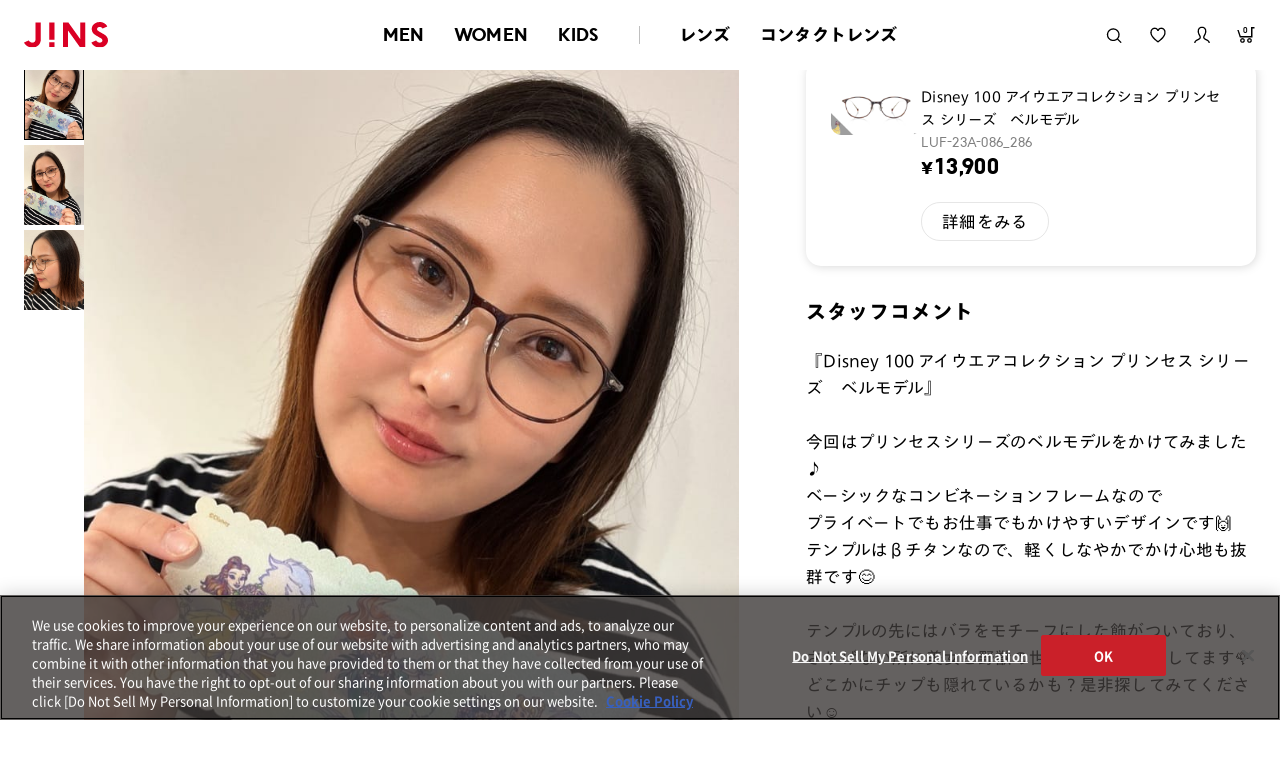

--- FILE ---
content_type: text/html;charset=utf-8
request_url: https://www.jins.com/jp/coordinate_detail.html?cid=26090420
body_size: 26074
content:
<!DOCTYPE html PUBLIC "-//W3C//DTD XHTML 1.0 Strict//EN" "http://www.w3.org/TR/xhtml1/DTD/xhtml1-strict.dtd">
<html xmlns:irs="eb:IF_JINSJINS/view_item_receive_store.json" xmlns:judm="eb:IF_JINSJINS/view_judge_meme.json" xmlns:judp="eb:IF_JINSJINS/view_judge_paint_web.json" xmlns="http://www.w3.org/1999/xhtml" xml:lang="ja" lang="ja">
<head>
<meta http-equiv="Content-Type" content="text/html; charset=utf-8" />
<meta http-equiv="Content-Style-Type" content="text/css" />
<meta http-equiv="Content-Script-Type" content="text/javascript" />
<meta name="format-detection" content="telephone=no" />
<meta http-equiv="X-UA-Compatible" content="IE=edge,chrome=1" />
<meta name="robots" content="index,follow,noodp,noydir,noarchive" />
<meta name="viewport" content="width=device-width,user-scalable=no,initial-scale=1,maximum-scale=1" />
<title>marumaruのDisney 100 アイウエアコレクション プリンセス シリーズ　ベルモデルのコーディネート詳細（LUF-23A-086_286） | JINS MEGANE STYLE | JINS - 眼鏡（メガネ・めがね） | メガネのJINS（めがね・眼鏡）</title>
<meta name="author" content="JINS" />
<meta content="【JINSオンラインショップ】JINSスタッフのメガネ着用コーディネート『JINS MEGANE STYLE』！JINS ららぽーと沼津店のmarumaruがDisney 100 アイウエアコレクション プリンセス シリーズ　ベルモデル(LUF-23A-086_286)を使ったコーディネートを紹介。着用アイテムはオンラインショップで購入ができます！" name="description" />
<meta name="keywords" content="コーディネート,スタッフコーディネート,ファッション,ファッションスタイル,メガネ女子,メガネ男子,販売員,着用,着用モデル,STAFFSTART,オンライン,WEB,通販,メガネ,サングラス,めがね,眼鏡,じんず,ジンズ,JINS" />
<meta content="marumaruのDisney 100 アイウエアコレクション プリンセス シリーズ　ベルモデルのコーディネート詳細（LUF-23A-086_286） | JINS MEGANE STYLE | JINS - 眼鏡（メガネ・めがね）" property="og:title" />
<meta property="og:type" content="website" />
<meta content="【JINSオンラインショップ】JINSスタッフのメガネ着用コーディネート『JINS MEGANE STYLE』！JINS ららぽーと沼津店のmarumaruがDisney 100 アイウエアコレクション プリンセス シリーズ　ベルモデル(LUF-23A-086_286)を使ったコーディネートを紹介。着用アイテムはオンラインショップで購入ができます！" property="og:description" />
<meta property="og:image" content="https://www.jins.com/jp/client_info/JINSJINS/view/userweb/images/staff_start/JINS_MEGANE_STYLE_OGP.jpg" />
<meta property="og:site_name" content="JINS - 眼鏡（メガネ・めがね）" />
<link href="/jp/client_info/JINSJINS/view/userweb/favicon.ico?timestamp=1512643377000" rel="shortcut icon" />

<!-- ▼ css ▼ -->
<link rel="stylesheet" type="text/css" href="https://cdnjs.cloudflare.com/ajax/libs/slick-carousel/1.9.0/slick.css" />
<link rel="stylesheet" type="text/css" href="https://cdnjs.cloudflare.com/ajax/libs/slick-carousel/1.9.0/slick-theme.css" />
<link href="/jp/client_info/JINSJINS/view/userweb/ext/common/css/style2.css?timestamp=1727105219639" rel="stylesheet" media="all" />
<link href="/jp/client_info/JINSJINS/view/userweb/ext/common/css/notosansjp_subset.css?timestamp=1513156932000" id="gwebfont" media="all" />
<!-- ▲ css ▲ -->
<link href="/jp/client_info/JINSJINS/view/userweb/css/staff_start/common.css?timestamp=1661214753000" rel="stylesheet" type="text/css" />
<link href="/jp/client_info/JINSJINS/view/userweb/css/staff_start/header_footer.css?timestamp=1715580356978" rel="stylesheet" type="text/css" />
<link href="/jp/client_info/JINSJINS/view/userweb/css/staff_start/style.css?timestamp=1709089301639" rel="stylesheet" type="text/css" />
<!-- ▼ static_common.js ▼ -->
<script>
// akam-sw.js install script version 1.3.6
"serviceWorker"in navigator&&"find"in[]&&function(){var e=new Promise(function(e){"complete"===document.readyState||!1?e():(window.addEventListener("load",function(){e()}),setTimeout(function(){"complete"!==document.readyState&&e()},1e4))}),n=window.akamServiceWorkerInvoked,r="1.3.6";if(n)aka3pmLog("akam-setup already invoked");else{window.akamServiceWorkerInvoked=!0,window.aka3pmLog=function(){window.akamServiceWorkerDebug&&console.log.apply(console,arguments)};function o(e){(window.BOOMR_mq=window.BOOMR_mq||[]).push(["addVar",{"sm.sw.s":e,"sm.sw.v":r}])}var i="/akam-sw.js",a=new Map;navigator.serviceWorker.addEventListener("message",function(e){var n,r,o=e.data;if(o.isAka3pm)if(o.command){var i=(n=o.command,(r=a.get(n))&&r.length>0?r.shift():null);i&&i(e.data.response)}else if(o.commandToClient)switch(o.commandToClient){case"enableDebug":window.akamServiceWorkerDebug||(window.akamServiceWorkerDebug=!0,aka3pmLog("Setup script debug enabled via service worker message"),v());break;case"boomerangMQ":o.payload&&(window.BOOMR_mq=window.BOOMR_mq||[]).push(o.payload)}aka3pmLog("akam-sw message: "+JSON.stringify(e.data))});var t=function(e){return new Promise(function(n){var r,o;r=e.command,o=n,a.has(r)||a.set(r,[]),a.get(r).push(o),navigator.serviceWorker.controller&&(e.isAka3pm=!0,navigator.serviceWorker.controller.postMessage(e))})},c=function(e){return t({command:"navTiming",navTiming:e})},s=null,m={},d=function(){var e=i;return s&&(e+="?othersw="+encodeURIComponent(s)),function(e,n){return new Promise(function(r,i){aka3pmLog("Registering service worker with URL: "+e),navigator.serviceWorker.register(e,n).then(function(e){aka3pmLog("ServiceWorker registration successful with scope: ",e.scope),r(e),o(1)}).catch(function(e){aka3pmLog("ServiceWorker registration failed: ",e),o(0),i(e)})})}(e,m)},g=navigator.serviceWorker.__proto__.register;if(navigator.serviceWorker.__proto__.register=function(n,r){return n.includes(i)?g.call(this,n,r):(aka3pmLog("Overriding registration of service worker for: "+n),s=new URL(n,window.location.href),m=r,navigator.serviceWorker.controller?new Promise(function(n,r){var o=navigator.serviceWorker.controller.scriptURL;if(o.includes(i)){var a=encodeURIComponent(s);o.includes(a)?(aka3pmLog("Cancelling registration as we already integrate other SW: "+s),navigator.serviceWorker.getRegistration().then(function(e){n(e)})):e.then(function(){aka3pmLog("Unregistering existing 3pm service worker"),navigator.serviceWorker.getRegistration().then(function(e){e.unregister().then(function(){return d()}).then(function(e){n(e)}).catch(function(e){r(e)})})})}else aka3pmLog("Cancelling registration as we already have akam-sw.js installed"),navigator.serviceWorker.getRegistration().then(function(e){n(e)})}):g.call(this,n,r))},navigator.serviceWorker.controller){var u=navigator.serviceWorker.controller.scriptURL;u.includes("/akam-sw.js")||u.includes("/akam-sw-preprod.js")||u.includes("/threepm-sw.js")||(aka3pmLog("Detected existing service worker. Removing and re-adding inside akam-sw.js"),s=new URL(u,window.location.href),e.then(function(){navigator.serviceWorker.getRegistration().then(function(e){m={scope:e.scope},e.unregister(),d()})}))}else e.then(function(){window.akamServiceWorkerPreprod&&(i="/akam-sw-preprod.js"),d()});if(window.performance){var w=window.performance.timing,l=w.responseEnd-w.responseStart;c(l)}e.then(function(){t({command:"pageLoad"})});var k=!1;function v(){window.akamServiceWorkerDebug&&!k&&(k=!0,aka3pmLog("Initializing debug functions at window scope"),window.aka3pmInjectSwPolicy=function(e){return t({command:"updatePolicy",policy:e})},window.aka3pmDisableInjectedPolicy=function(){return t({command:"disableInjectedPolicy"})},window.aka3pmDeleteInjectedPolicy=function(){return t({command:"deleteInjectedPolicy"})},window.aka3pmGetStateAsync=function(){return t({command:"getState"})},window.aka3pmDumpState=function(){aka3pmGetStateAsync().then(function(e){aka3pmLog(JSON.stringify(e,null,"\t"))})},window.aka3pmInjectTiming=function(e){return c(e)},window.aka3pmUpdatePolicyFromNetwork=function(){return t({command:"pullPolicyFromNetwork"})})}v()}}();</script>
<script type="text/javascript" src="https://www.jins.com/assets/7c79bd57887c84b96305f39dd673b9d9c0012602f53"  ></script><script src="/jp/client_info/JINSJINS/view/userweb/js2/pc/ga.js?timestamp=1513430425000"></script>
<!-- ▲ static_common.js ▲ -->

<script src="/jp/client_info/JINSJINS/view/userweb/js/ebisu_lib.js?timestamp=1512643050000" type="text/javascript" charset="utf-8"></script>
<script src="/jp/client_info/JINSJINS/view/userweb/js/ebisu.js?timestamp=1512643050000" type="text/javascript" charset="utf-8"></script>
<script src="/jp/client_info/JINSJINS/view/userweb/js/lib/jquery.base.js?timestamp=1645430222000"></script>
<script src="/jp/client_info/JINSJINS/view/userweb/js/jquery.tile.js?timestamp=1512643091000" type="text/javascript" charset="utf-8"></script>
<script src="/jp/client_info/JINSJINS/view/userweb/js/staff_start.js?timestamp=1661214691000" type="text/javascript" charset="utf-8"></script>
<link href="/jp/client_info/JINSJINS/view/userweb/css/megane_style_renew.css?timestamp=1765857781950" rel="stylesheet" type="text/css" />
<script src="/jp/client_info/JINSJINS/view/userweb/js/staff_start_renew.js?timestamp=1727104837014" defer=""></script>

<script>(window.BOOMR_mq=window.BOOMR_mq||[]).push(["addVar",{"rua.upush":"false","rua.cpush":"true","rua.upre":"false","rua.cpre":"false","rua.uprl":"false","rua.cprl":"false","rua.cprf":"false","rua.trans":"SJ-9b94f89d-9ff6-4b7a-8978-bb9ff0090187","rua.cook":"false","rua.ims":"false","rua.ufprl":"false","rua.cfprl":"true","rua.isuxp":"false","rua.texp":"norulematch","rua.ceh":"false","rua.ueh":"false","rua.ieh.st":"0"}]);</script>
                              <script>!function(e){var n="https://s.go-mpulse.net/boomerang/";if("False"=="True")e.BOOMR_config=e.BOOMR_config||{},e.BOOMR_config.PageParams=e.BOOMR_config.PageParams||{},e.BOOMR_config.PageParams.pci=!0,n="https://s2.go-mpulse.net/boomerang/";if(window.BOOMR_API_key="NJNGB-PPKM5-MRSC9-JHTEZ-X9PYC",function(){function e(){if(!o){var e=document.createElement("script");e.id="boomr-scr-as",e.src=window.BOOMR.url,e.async=!0,i.parentNode.appendChild(e),o=!0}}function t(e){o=!0;var n,t,a,r,d=document,O=window;if(window.BOOMR.snippetMethod=e?"if":"i",t=function(e,n){var t=d.createElement("script");t.id=n||"boomr-if-as",t.src=window.BOOMR.url,BOOMR_lstart=(new Date).getTime(),e=e||d.body,e.appendChild(t)},!window.addEventListener&&window.attachEvent&&navigator.userAgent.match(/MSIE [67]\./))return window.BOOMR.snippetMethod="s",void t(i.parentNode,"boomr-async");a=document.createElement("IFRAME"),a.src="about:blank",a.title="",a.role="presentation",a.loading="eager",r=(a.frameElement||a).style,r.width=0,r.height=0,r.border=0,r.display="none",i.parentNode.appendChild(a);try{O=a.contentWindow,d=O.document.open()}catch(_){n=document.domain,a.src="javascript:var d=document.open();d.domain='"+n+"';void(0);",O=a.contentWindow,d=O.document.open()}if(n)d._boomrl=function(){this.domain=n,t()},d.write("<bo"+"dy onload='document._boomrl();'>");else if(O._boomrl=function(){t()},O.addEventListener)O.addEventListener("load",O._boomrl,!1);else if(O.attachEvent)O.attachEvent("onload",O._boomrl);d.close()}function a(e){window.BOOMR_onload=e&&e.timeStamp||(new Date).getTime()}if(!window.BOOMR||!window.BOOMR.version&&!window.BOOMR.snippetExecuted){window.BOOMR=window.BOOMR||{},window.BOOMR.snippetStart=(new Date).getTime(),window.BOOMR.snippetExecuted=!0,window.BOOMR.snippetVersion=12,window.BOOMR.url=n+"NJNGB-PPKM5-MRSC9-JHTEZ-X9PYC";var i=document.currentScript||document.getElementsByTagName("script")[0],o=!1,r=document.createElement("link");if(r.relList&&"function"==typeof r.relList.supports&&r.relList.supports("preload")&&"as"in r)window.BOOMR.snippetMethod="p",r.href=window.BOOMR.url,r.rel="preload",r.as="script",r.addEventListener("load",e),r.addEventListener("error",function(){t(!0)}),setTimeout(function(){if(!o)t(!0)},3e3),BOOMR_lstart=(new Date).getTime(),i.parentNode.appendChild(r);else t(!1);if(window.addEventListener)window.addEventListener("load",a,!1);else if(window.attachEvent)window.attachEvent("onload",a)}}(),"".length>0)if(e&&"performance"in e&&e.performance&&"function"==typeof e.performance.setResourceTimingBufferSize)e.performance.setResourceTimingBufferSize();!function(){if(BOOMR=e.BOOMR||{},BOOMR.plugins=BOOMR.plugins||{},!BOOMR.plugins.AK){var n="true"=="true"?1:0,t="",a="clmth4qxhv7yq2kr5xcq-f-1d4d4cc36-clientnsv4-s.akamaihd.net",i="false"=="true"?2:1,o={"ak.v":"39","ak.cp":"437330","ak.ai":parseInt("279518",10),"ak.ol":"0","ak.cr":9,"ak.ipv":4,"ak.proto":"h2","ak.rid":"268aca0b","ak.r":47376,"ak.a2":n,"ak.m":"dsca","ak.n":"essl","ak.bpcip":"18.217.51.0","ak.cport":34080,"ak.gh":"23.200.85.109","ak.quicv":"","ak.tlsv":"tls1.3","ak.0rtt":"","ak.0rtt.ed":"","ak.csrc":"-","ak.acc":"","ak.t":"1766976965","ak.ak":"hOBiQwZUYzCg5VSAfCLimQ==z3JiTSmcdEpz3nrASDJt1b5osq2koBHQLTim9KebVVqqvtWOeHE9xyXjo+uc6sq5lyMz/d/ewYYLVwnXW2YXTEs6aa+NapN/GwDOBvQyWGS+uK6cb4Bmb19oNTpGbRDtGhE313LNxdjAN13K4hQMqwzpxaHVojOcx+doy31dCZ+/q0dDbu/96xeO1vNemJ6STAWWF+DLhpBUS7wbvmCHfUm3NatIhIdZw9JwUVSTDCFyeKBW9yOS9JAGwXglb1uT+F4qPWVpTTDYm5YqjE8IId69A9PMJciEmUw8snuYEnMCMwTH5Js2P8X3oZeue0dlUKbiavU9RQ4TWn1obQ65/mq+GYxt4+5vkdqU9C03VgT1EljY+LNbww39m/pItrsd94RIkgz2d38F2TyVvYFSFaNbzmjb5VEltgWkOSPJAo4=","ak.pv":"283","ak.dpoabenc":"","ak.tf":i};if(""!==t)o["ak.ruds"]=t;var r={i:!1,av:function(n){var t="http.initiator";if(n&&(!n[t]||"spa_hard"===n[t]))o["ak.feo"]=void 0!==e.aFeoApplied?1:0,BOOMR.addVar(o)},rv:function(){var e=["ak.bpcip","ak.cport","ak.cr","ak.csrc","ak.gh","ak.ipv","ak.m","ak.n","ak.ol","ak.proto","ak.quicv","ak.tlsv","ak.0rtt","ak.0rtt.ed","ak.r","ak.acc","ak.t","ak.tf"];BOOMR.removeVar(e)}};BOOMR.plugins.AK={akVars:o,akDNSPreFetchDomain:a,init:function(){if(!r.i){var e=BOOMR.subscribe;e("before_beacon",r.av,null,null),e("onbeacon",r.rv,null,null),r.i=!0}return this},is_complete:function(){return!0}}}}()}(window);</script></head>
<body class="is-renewal">
	<script type="text/javascript">
	if (typeof Ebisu != "undefined") {
		Ebisu.isLocal = false;
		Ebisu.rootPath = 'https://www.jins.com/jp/';
	}
	</script>
	<script type="text/javascript">
<!--
// 
function nextItemListSelectCategory(selectInput) {
	document.location.href = selectInput.options[selectInput.selectedIndex].value;
}
//  
var beatedFlag = false;
function isUnbeaten() {
	if (beatedFlag) {
		return false;
	}
	beatedFlag = true;
	return true;
}
// 
function isUnbeatenSub() {
	if (beatedFlag) {
		return false;
	}
	return true;
}
// 
function isConfirmed() {
	return confirm('実行します。\nよろしいですか？');
}
// 
function next(request) {
	nextForm(null, null, null, request, null);
}
function nextKey(request, key) {
	nextForm(null, null, null, request, key);
}
function nextFormKey(form, request, key) {
	nextForm(form, null, null, request, key);
}
function nextAction(action, request) {
	nextForm(null, null, action, request, null);
}
function nextForm(form, target, action, request, key) {
	pos = -1;
	if (request != null) {
		pos = request.indexOf("download");
	}
	if (pos == -1 && action != null) {
		pos = action.indexOf("Menu001Logout");
	}
	if (pos == -1) {
		if (!isUnbeaten()) {
			alert('前のリクエストを処理中です。しばらくお待ちください。');
			return;
		}
	}
	if (form == null) {
		form = document.forms[0];
	}
	var oldTarget = form.target;
	if (target) {
		alert(target);
		form.target = target;
	}
	var oldAction = form.action;
	if (action != null) {
		form.action = action;
	}
	if (request == null) {
		request = '';
	}
	if (key != null) {
		form.key.value = key;
	}
	if (form.request != null) {
		form.request.value = request;
	}

	beforeExecuteSubmitForm();
	
	form.submit();

	form.target = oldTarget;
	form.action = oldAction;
}

(function() {
	func = function() {beatedFlag = false;};
	//
	if(typeof window.addEventListener == 'function'){ 
		window.addEventListener('unload', func, false);
		window.addEventListener('pageshow', func, false);
		return true;
	}
})();

var beforeExecuteSubmitForm = function() {
	// 
};

//-->
</script>
	<script type="text/javascript">
<!--
function ebisu_dateFormat(controller) {
  var reg = /^(\d{4})\/?(\d{1,2})\/?(\d{1,2})?$/;
  var str = ebisu_trim(controller.value);
  if (reg.test(str)) {
    var a = reg.exec(str);
    controller.value = a[1] + ebisu_conv(a[2]) + ebisu_conv(a[3]);
  }
}
function ebisu_conv(s) {
  var ret = "";
  if (s == null) {
  } else if (s.length == 1) {
    ret = "/0" + s;
  } else if (s.length == 2) {
    ret = "/" + s;
  }
  return ret;
}
function ebisu_revert(controller) {
  var reg = /^\d{4}\/\d{2}(\/\d{2})?$/;
  if (reg.test(controller.value)) {
    controller.value = controller.value.replace(/\/+/g, "");
  }
}
function ebisu_trim(s) {
  return s.replace(/^\s*/, "").replace(/\s*$/, "");
}
function ebisu_cc(){
  var e = event.srcElement;
  var r = e.createTextRange();
  r.moveStart("character", e.value.length);
  r.collapse(true);
  r.select();
}
//-->
</script>
	
	<script type="text/javascript">
<!--
//
function showSubWindowActionRequest(action, request, width, height) {
	return showSubWindowActionRequestKey(action, request, null, width, height);
}
//
function showSubWindowActionRequestKey(action, request, key, width, height) {
	var pos = action.indexOf("?");
	var requestString = "";
	if (pos == -1) {
		requestString = "?request=";
	} else {
		requestString = "&request=";
	}
	requestString += request;
	if (key != null) {
		requestString += "&key=" + key;
	}
	return showSubWindow(action + requestString, width, height);
}
//
var ebisuSubWindow;
function showSubWindow(url, width, height) {
	if (ebisuSubWindow != null) {
		ebisuSubWindow.close();
	}
	ebisuSubWindow = showSubWindowPrivate(url, width, height, "ebisuSubWindow");
	if (ebisuSubWindow == null) {
		alert('ウィンドウのポップアップがブラウザによってブロックされました。誠に恐れ入りますが、直接ボタンをクリックするか、ブラウザのポップアップブロックの設定を調整してください。');
		return false;
	}
	ebisuSubWindow.focus();
	return ebisuSubWindow;
}
//
function showSubWindowPrivate(url, width, height, windowName) {
	//
	if (width == null) {
		width = 750;
	}
	if (height == null) {
		height = 650;
	}
	if (url.indexOf("http") != 0) {
		url = "http://www.jins.com/jp/" + url;
	}
	if (!isUnbeatenSub()) {
		alert("前のリクエストを処理中です。しばらくお待ちください。");
	} else {
		return window.open(url, windowName, "width="+width+", height="+height+", toolbar=0, menubar=0, location=0, status=yes, scrollbars=yes");
	}
}

//
function closeAllSubwindow() {
	if (ebisuSubWindow != null && !ebisuSubWindow.closed ) {
		ebisuSubWindow.close();
	}
}
-->
</script>
	<script type="text/javascript">
<!--
function joinDate(idName, yearName, monthName, dayName) {
	if(yearName != null &&monthName != null && dayName != null){
		document.getElementById(idName).value = document.getElementById(yearName).value + '/' + document.getElementById(monthName).value + '/' +document.getElementById(dayName).value
	}
}
function yearFormat(yearName){
	var value = document.getElementById(yearName).value;
	if (!isNaN(value) && value.length == 1) value = '200' + value; if (!isNaN(value) && value.length == 2) value = '20' + value; if (!isNaN(value) && value.length == 3) value = '2' + value;
	document.getElementById(yearName).value = value;
}
//-->
</script>
	
	
	
	
	
	
	
	<script type="text/javascript">
// <!--
// 
function getMultipleNarrowDownCategoryToggle() {
	// 
	try {
		return multipleNarrowDownCategoryToggle();
	} catch(e){
	// 
	} finally {
	// 
	}
}
// 
eb$(function(){
	// 
	convertUrlForAjaxNarrowDownMultiple();
	var url = window.location.href;
	if (url.indexOf('#') != -1) {
		initMultipleNarrowDownCategoryList();
		initOtherAjaxSearchParameter(url);
		ajaxNarrowDownMultipleCategory(url);
	} else {
		getMultipleNarrowDownCategoryToggle();
	}
});

// 
function initOtherAjaxSearchParameter(url) {
	// 
	if (url.indexOf('other=(') != -1) {
		// 
		var otherParams = url.split('other=(')[1].replace('other=(', '').replace(')','');
		var paramList = otherParams.split('&');
		var param = [];
		var paramName;
		var paramValue;
		for (i =0; i < paramList.length; i++){
			param = paramList[i].split('=');
			paramName = param[0];
			paramValue = decodeURIComponent(param[1]);
			// 
			eb$('form[name=siborikomi_form] [name=' + paramName + ']').val(paramValue);
			eb$('form[name=keyword_search_form] [name=' + paramName + ']').val(paramValue);
			eb$('form[name=list_form] [name=' + paramName + ']').val(paramValue);
			eb$('form[name=itemSearchMax_form] [name=' + paramName + ']').val(paramValue);
		}
	}
}

// 
function narrowDownAjaxCheckboxReconstruction(url) {
	// 
	if (url.indexOf('#') == -1) {
		return;
	}
	var urls = url.split('#');
	if (urls[1].indexOf('&') != -1) {
		var cats = urls[1].split('&');
		for ( i =0; i < cats.length; i++) {
			selectedCats = cats[i].split('%');
			var parentCat = selectedCats[0].split('=')[0];
			var child = "";
			for ( j =0; j < selectedCats.length; j++) {
				if (j == 0) {
					child = selectedCats[j].split('=')[1];

				} else {
					child = selectedCats[j];
				}
				narrowDownAjaxMakeCheckBoxTrue(child);
			}
		}
	} else if (urls[1] != null) {
		if (urls[1].length > 0)
		selectedCats = urls[1].split('%');
		var parentCat = selectedCats[0].split('=')[0];
		var child = "";
		for ( j =0; j < selectedCats.length; j++) {
			if (j == 0) {
				child = selectedCats[j].split('=')[1];

			} else {
				child = selectedCats[j];
			}
			narrowDownAjaxMakeCheckBoxTrue(child);
		}
	}
}
// 
function narrowDownAjaxMakeCheckBoxTrue(name) {
	// 
	if (document.getElementById(name) != null) {
	document.getElementById(name).checked = true;
	}
}



function getIsPointerAllSelected() {
	// 
	var rtn = false;
	try {
		rtn = isPointerAllSelected();
	} catch(e){
	// 
	} finally {
		return 	rtn;
	}
}


// 
function getAjaxNarrowDownMultipleCategoryUrl(url) {
	// 
	var pointerParentCat = '';
	if (url.indexOf('&pointercat=') != -1) {
		var params = url.split('&pointercat=');
		url = params[0];
		// 
		if (!getIsPointerAllSelected()) {
			pointerParentCat = params[1];
		}
	}
	var urls = url.split('#');
	var cats = urls[1].split('&');
	var firstParentCat;
	if (urls[1] == '') {
		originalUrl = urls[0];
	}
	urls[1] = "";
	for ( i =0; i < cats.length; i++) {
		selectedCats = cats[i].split('%');
		var parentCat = selectedCats[0].split('=')[0];
		// 
		if (getIsPointerAllSelected()) {
			if (pointerParentCat != '') {
				pointerParentCat = pointerParentCat + ',';
			}
			pointerParentCat = pointerParentCat + parentCat;
		}
		if (i == 0) {
			firstParentCat = parentCat;
		}
		cats[i] = "";
		for ( j =0; j < selectedCats.length; j++) {
			if (j != 0) {
				selectedCats[j] = '&' + parentCat + '=' + selectedCats[j];
			}
			cats[i] = cats[i] + selectedCats[j];
		}
		if (i != 0) {
			urls[1] = urls[1] + '&';
		}
		urls[1] = urls[1] + cats[i];
	}
	urls[1] = narrowDownAjaxReplaceAll(urls[1],'&',',');
	urls[1] = narrowDownAjaxReplaceAll(urls[1],'=',':');
	var match = urls[0].match(/(\?|&)condition=/);
	if(match) {
		var urlArrays = urls[0].split(match[0]);
		strArrays = urlArrays[1].split('&');
		if (strArrays[0] != '') {
			strArrays[0] = match[0] + strArrays[0] + ',' + urls[1];
		} else {
			strArrays[0] = match[0] + urls[1];
		}
		url = urlArrays[0];
		for ( i =0; i < strArrays.length; i++) {
			if (i != 0) {
				url = url + '&';
			}
			url = url + strArrays[i];
		}
	} else {
		if (urls[0].indexOf('?') != -1) {
		url = urls[0] + '&condition=' + urls[1];
		} else {
		url = urls[0] + '?condition=' + urls[1];
		}
	}

	// 
	if (!getIsChangeMultipleCatPointer() && (!getIsAjaxPointerNone() || getIsAjaxPointerCats(cats))) {
			// 
			pointerParentCat = firstParentCat;
	}

	if (pointerParentCat != '' && pointerParentCat != undefined) {
		url = url +  '&pointerMultipleCat=' + pointerParentCat;
	}
	return url;
}

function getIsAjaxPointerCats(cats) {
	var rtn = cats.length == 1;
	try {
		rtn = getIsAjaxPointerCatsCustomize(cats);
	} catch(e){
	// 
	} finally {
		return 	rtn;
	}
}

function getIsChangeMultipleCatPointer() {
	// 
	var rtn = false;
	try {
		rtn = isChangeMultipleCatPointer();
	} catch(e){
	// 
	} finally {
		return 	rtn;
	}
}


// 
function execAjaxForNarrowDown(url, narrowDownCallback) {
	var jqv = "1";
	try {
		jqv = eb$.fn.jquery;
	} catch (e) {
	}
	if (jqv != null) {
		var index = jqv.indexOf('.');
		if (index > -1) {
			jqv = jqv.substring(0, index);
		}
	}
	var useLatestJquery = ('1' == '') && (jqv >= 3);
	if (useLatestJquery) {
		eb$.ajax({
			url: url
			,contentType: 'application/x-www-form-urlencoded'
			,'cache' : false
		}).done(function(data){
			narrowDownCallback(data);
		}).fail(function(data){
		});
	} else {
		eb$.ajax({
			url: url
			,contentType: 'application/x-www-form-urlencoded'
			,'cache' : false
		}).success(function(data){
			narrowDownCallback(data);
		}).error(function(data){
		});
	}
}

// 
function ajaxNarrowDownMultipleCategory(url) {
// 
	var originalUrl = url;
	// 
	var otherParamList = '';
	// 
	if (url.indexOf('other=(') != -1) {
		// 
		otherParamList = url.split('other=(')[1].replace('other=(', '').replace(')','');
		// 
		url =  url.replace('&other=(' + url.split('other=(')[1], '');
	}
	if (url.indexOf('#') != -1) {
		// 
		url = getAjaxNarrowDownMultipleCategoryUrl(url);
		// 
		if (otherParamList != '') {
			var otherParam = otherParamList.split('&');
			for ( i = 0; i < otherParam.length; i++) {
				// 
				var param = otherParam[i];
				var paramName = param.split('=')[0];
				if (url.indexOf(paramName + '=') != -1){
					// 
					var urls = url.split(paramName + '=');
					var num = urls[1].indexOf('&');
					var replaceChar = urls[1];
					if (num != -1){
						replaceChar = replaceChar.substr(0, num + 1);
					}
					urls[1] = urls[1].replace(replaceChar, '');
					url = urls[0] + urls[1];
				}
			}
			url = url + '&isOther=true&' + otherParamList;
		}
	} else {
// 
// 
// 
	}
	url = getCustomizedAjaxNarrowDownMultipleCategoryUrl(url);
	execAjaxForNarrowDown(url, function(data){
		// 
		renderRefineSearch(data);
		renderItemList();
		var titleScr = /<title>(.*)<\/title>/;
		var titleStr = titleScr.exec(data)[1];
		document.title = titleStr;
		window.location.href = originalUrl;
		narrowDownAjaxCheckboxReconstruction(originalUrl);
		getMultipleNarrowDownCategoryToggle();
		getCustomaizeActionAfterAjaxSearch();
	});

	return false;
}

// 
function getCustomizedAjaxNarrowDownMultipleCategoryUrl(url) {
	var tempUrl = url;
	try {
		// 
		tempUrl = customizeAjaxNarrowDownMultipleCategoryUrl(url);
	} catch(e){
	// 
	} finally {
		return tempUrl;
	}
}

// 
// 
function renderRefineSearch(data) {

	n=navigator.appVersion;
	var categoryListHtml = eb$(data).find('div#narrowListCategory');
	if (categoryListHtml.length == 0) {
		categoryListHtml = eb$(data).filter('div#narrowListCategory');
	}
	var listHtml = eb$(data).find('div#list');
	if (listHtml.length == 0) {
		listHtml = eb$(data).filter('div#list');
	}
	if (-1 == n.indexOf("MSIE 7.")) {
		eb$('div#narrowListCategory').html(categoryListHtml.hide());
		eb$('div#list').html(listHtml.hide());
		eb$('#AJAX_MULTIPLE_NARROWDOWN_CATEGORY_LOADING').hide();
		eb$('div#narrowListCategory').show();
		eb$('div#list').fadeIn();
	} else {
		eb$('#AJAX_MULTIPLE_NARROWDOWN_CATEGORY_LOADING').hide();
		eb$('div#narrowListCategory').html(categoryListHtml);
		eb$('div#narrowListCategory').show();
		eb$('div#list').html(listHtml);
		eb$('div#list').show();
	}

}

// 
function renderItemList() {

	if(eb$('#itemListSimple').attr('id') != undefined){
		eb$('#itemListSimple .box').each(function(){
			var self = eb$(this);
			renderwishList(self)
		});
	}else if(eb$('#itemListImage').attr('id') != undefined){
		eb$('#itemListImage .box').each(function(){
			var self = eb$(this);
			renderwishList(self)
		});
	}else if(eb$('#itemListDetail').attr('id') != undefined){
		eb$('#itemListDetail .box').each(function(){
			var self = eb$(this);
			renderwishList(self)
		});
	}else if(eb$('#itemList').attr('id') != undefined){
		eb$('#itemList .box').each(function(){
			var self = eb$(this);
			renderwishList(self)
		});
	}
}

// 
function renderwishList(data) {
	if(data.find(".wishStatus").hasClass("wished")) {
		data.find(".wishlistinserttag").hide();
		data.find(".wishlistdeletetag").show();
	} else {
		data.find(".wishlistinserttag").show();
		data.find(".wishlistdeletetag").hide();
	}
}

// 
function getCustomaizeActionAfterAjaxSearch() {
	// 
	try {
		return customaizeActionAfterAjaxSearch();
	} catch(e){
	// 
	} finally {
	// 
	}
}

// 
function getIsAbleToChoseOneChildCat() {
	// 
	var rtn = false;
	try {
		rtn = isAbleToChoseOneChildCat();
	} catch(e){
	// 
	} finally {
		return 	rtn;
	}
}

var isFirstSearch;
// 
function selectItemNarrowDownCategory(object) {
	// 
		isFirstSearch = false;
		var multipleCategory_index  = document.URL.indexOf('#');
		var url = document.URL;

		// 
		if (url.indexOf('other=(') != -1) {
			otherParamList = url.split('other=(')[1].replace('other=(', '').replace(')','');
			url =  url.replace('&other=(' + url.split('other=(')[1], '');
		}
		var tempMultiCat = '';
		if (multipleCategory_index != -1) {
			var tempMultiCat = url.substr(multipleCategory_index +1 );
		}
		if (url.indexOf('item_list') == -1 && url.indexOf('category/') == -1 ) {
			url = Ebisu.rootPath + 'item_list.html';
			if (tempMultiCat != '') {
				url = url + '#' + tempMultiCat;
				multipleCategory_index = url.indexOf('#');
			}
			isFirstSearch = true;
		}
		if (url.indexOf('&pointercat=') != -1) {
			var params = url.split('&pointercat=');
			url = params[0];
		}

		var multipleCategorys = "";
		var newMultipleCategorys = "";
		var parent = "";
		var child = "";
		var splitIndex;
		var obj = object.value;
		var bool = object.checked;

		if(obj == null) {
			return;
		}

		splitIndex = obj.indexOf(':');
		parent = obj.substr(0,splitIndex);
		child = obj.substr(splitIndex +1);

		if(multipleCategory_index == -1){
			url = url + '#' + parent + '=' + child;
		} else {
			multipleCategorys = url.substr(multipleCategory_index +1 );
			url = url.substr(0,multipleCategory_index);

			// 
			var selected = multipleCategorys.split('&');
			var parent_exist = false;
			for ( var i_selected = 0; i_selected < selected.length; i_selected++) {
				var selected_parent = selected[i_selected].split('=');
				if(selected_parent[0] == parent){
					parent_exist = true;
				}
			}

			if (parent_exist) {
				var cats = multipleCategorys.split('&');
				// 
				if (bool) {
					for ( i =0; i < cats.length; i++) {
						var cat = cats[i].split('=');
						if (cat[0] == parent){
							// 
							if (getIsAbleToChoseOneChildCat()) {
								// 
								var ChosenCats = cat[1].split('%');
								for ( z =0; z < ChosenCats.length; z++) {
									ChosenCats[z].checked = false;
								}
								cats[i] = cat[0] + '=' + child;
							} else {
								cats[i] = cats[i] + '%' + child;
							}
						}
						if (newMultipleCategorys != '') {
							newMultipleCategorys = newMultipleCategorys + '&';
						}
						newMultipleCategorys = newMultipleCategorys + cats[i];
					}
					url = url + '#' + newMultipleCategorys;
				// 
				} else {
					var notAddAnd = false;
					for ( i =0; i < cats.length; i++) {
						notAddAnd = false;
						var cat = cats[i].split('=');
						// 
						if (cat[0] == parent){
							// 
							if (cat[1].indexOf('%') != -1) {
								// 
								var categorys = cat[1].split('%');
								var newCats = '';
								for ( j =0; j < categorys.length; j++) {
									if (categorys[j] != child) {
										if (newCats != '') {
											newCats = newCats + '%';
										}
										newCats = newCats + categorys[j];
									}
								}
								cats[i] = cat[0] + '=' + newCats;
							// 
							} else {
								cats[i] = '';
								notAddAnd = true;
							}
						}
						if (newMultipleCategorys != '' && !notAddAnd) {
							newMultipleCategorys = newMultipleCategorys + '&';
							notAddAnd = false;
						}
						newMultipleCategorys = newMultipleCategorys + cats[i];
					}
					if (newMultipleCategorys != '') {
						url = url + '#' + newMultipleCategorys;
					}
				}
			} else {
				multipleCategorys = multipleCategorys + '&' + parent + '=' + child;
				url = url + '#' + multipleCategorys;
			}
		}
		var pointerCat = object.value.split(':')[0];
		if (getIsPointerAllSelected()) {
			pointerCat = 'allselected';
		}
		changeUrlAndDoAjaxForMultipleNarrowDownCategory(url, pointerCat, false);
}

function selectItemNarrowDownCategoryMultiple() {
	// 
	var multipleCategory_index  = document.URL.indexOf('#');
	var url = document.URL;

	// 
	if (url.indexOf('other=(') != -1) {
		otherParamList = url.split('other=(')[1].replace('other=(', '').replace(')','');
		url =  url.replace('&other=(' + url.split('other=(')[1], '');
	}
	if (multipleCategory_index != -1) {
		url = url.split('#')[0];
	}
	var len = eb$(narrowDownCategoryMultiple).length;
	var categories = '#';
	var pointer = '';
	for(var i=0; i<len; i++){
		var category = '';
		var childrenLen = eb$('#narrowDownmenu' + i).children().length;
		for(var j=0; j<childrenLen; j++){
			var list = eb$('#narrowDownmenu' + i).children()[j];
			if (eb$(list).children()[0].checked == true) {
				if (category != '') {
					category = category + '%' + eb$(list).children()[0].value.split(':')[1];
				} else {
					if (pointer != '') {
						pointer = pointer + ',';
					}
					pointer = pointer + eb$(list).children()[0].value.split(':')[0];
					category = category + eb$(list).children()[0].value.replace(':','=');
				}
			}
		}
		if (categories != '#' && category != '') {
			categories = categories + '&';
		}
		categories = categories + category;
	}

	url = url + categories;
	changeUrlAndDoAjaxForMultipleNarrowDownCategory(url, pointer, false);
}

function narrowDownAjaxOpenMenu(obj) {            // 
	obj.style.display = "block";
}
function narrowDownAjaxCloseMenu(obj) {            // 
	obj.style.display = "none";
}

function narrowDownAjaxReplaceAll(expression, org, dest){
	return expression.split(org).join(dest);
}

function clearSelectedCategory(name) {
	// 
	var multipleCategory_index  = document.URL.indexOf('#');
	var url = document.URL;
	var multipleCategorys = "";
	var newMultipleCategorys = "";
	if(multipleCategory_index != -1){
		multipleCategorys = url.substr(multipleCategory_index +1 );
		url = url.substr(0,multipleCategory_index);
		if (multipleCategorys.indexOf(name) != -1) {
			var cats = multipleCategorys.split('&');
			for (i=0;i<cats.length;i++) {
				var parent = cats[i].split('=')[0];
				if (parent != name && parent != "pointercat") {
					if (newMultipleCategorys != '') {
						newMultipleCategorys = newMultipleCategorys + '&';
					}
					newMultipleCategorys = newMultipleCategorys + cats[i]
				}
			}
			if (newMultipleCategorys != '') {
				url = url + '#' + newMultipleCategorys;
			}
			changeUrlAndDoAjaxForMultipleNarrowDownCategory(url, name, false);
		}
	}
}

function getIsAjaxPointerNone() {
	// 
	var rtn = false;
	try {
		rtn = isAjaxPointerNone();
	} catch(e){
	// 
	} finally {
		return 	rtn;
	}
}

function changeUrlAndDoAjaxForMultipleNarrowDownCategory(url, name, isAllClear) {
	// 
	if (getIsAjaxPointerNone()) {
		name = '';
	}
	if (url.indexOf('#') != -1) {
		url = url + '&pointercat=' + name;
	}
	initMultipleNarrowDownCategoryList();
	if (isAllClear != true){
		// 
		url = addOtherAjaxSearchParameter(url);
	}
	var isUrlChanged = false;
	// 
	var tempUrl = '';
	var ankerUrl = '';
	multipleCategory_index = url.indexOf('#');
	if (url.indexOf('next_page=') != -1) {
		var params = url.substring(0, multipleCategory_index).split('&');
		if (multipleCategory_index != -1) {
			ankerUrl = url.substring(multipleCategory_index);
		}
		for ( index=0; index < params.length; index++) {
			if (params[index].indexOf('next_page=') != -1) {
				tempUrl = tempUrl + '&next_page=1';
			} else {
				if (index == 0) {
					tempUrl = tempUrl + params[index];
				} else {
					tempUrl = tempUrl + '&' + params[index];
				}
			}
		}
		isUrlChanged = true;
		url = tempUrl + ankerUrl;
	}
	if (multipleCategory_index == -1) {
		if (url.indexOf('other=(') != -1) {
			// 
			url = url.replace('&other=(', '#&other=(');
		}
	} else {
		if (url.indexOf('other=(') == -1) {
			// 
			url = url.replace('#&pointercat=', '');
		} else {
			// 
			url = url.replace('#&pointercat=', '#');
		}
	}
	if (isUrlChanged == false) {
		window.location.href = url;
	} else {
		// 
		n=navigator.appVersion;
		if (-1 == n.indexOf("MSIE 7.") && -1 == n.indexOf("MSIE 8.")　&& -1 == n.indexOf("MSIE 9.")) {
			history.pushState(null,null,url);
		} else {
			window.location.href = url;
			return false;
		}
	}
	if (!isFirstSearch) {
		ajaxNarrowDownMultipleCategory(url);
	}
}

// 
function addOtherAjaxSearchParameter(url) {
	// 
	var otherParam = '';
	var names = getOtherAjaxSearchParamNames();
	for ( index = 0; index < names.length; index++) {
		var value = eb$('form[name=siborikomi_form] [name=' + names[index] + ']').val();
		if (value != '' && value) {
			var encValue = encodeURIComponent(value);
			if (otherParam != '') {
				otherParam = otherParam + "&" + names[index] + "=" + encValue;
			} else {
				otherParam = otherParam + names[index] + "=" + encValue;
			}
		}
		if (value == '' || value){
			// 
			eb$('form[name=siborikomi_form] [name=' + names[index] + ']').val(value);
			eb$('form[name=keyword_search_form] [name=' + names[index] + ']').val(value);
			eb$('form[name=list_form] [name=' + names[index] + ']').val(value);
			eb$('form[name=itemSearchMax_form] [name=' + names[index] + ']').val(value);
		}
	}
	if (otherParam != '') {
		url = url + "&other=(" + otherParam + ")";
	}
	return url;
}

// 
function getOtherAjaxSearchParamNames() {
	var rtn = [];
	try {
		// 
		rtn = getCustomizedOtherAjaxSearchParams();
	} catch(e){
	// 
	} finally {
		return rtn;
	}
}

function clearSelectedCategoryAll() {
	// 
	initMultipleNarrowDownCategoryList();
	var multipleCategory_index  = document.URL.indexOf('#');
	var url = document.URL;
	if(multipleCategory_index != -1){
		url = url.split('#')[0];
	}
	changeUrlAndDoAjaxForMultipleNarrowDownCategory(url, '', true);
}

function clearSelectedCategorySingle(name) {
	name.checked = false;
	selectItemNarrowDownCategory(name);
}

function initMultipleNarrowDownCategoryList() {
	// 
	try {
		return customaizedDoHideAndShowList();
	} catch(e){
		try {
			return defaultHideAndShowList()
		} catch(e1){
			eb$('#narrowListCategory').hide();
			eb$('#list').hide();
			eb$('#AJAX_MULTIPLE_NARROWDOWN_CATEGORY_LOADING').show();
		}
	}
}

function convertUrlForAjaxNarrowDownMultiple() {
	// 
	var url = document.URL;
	ua=navigator.appVersion;

		if (-1 != url.indexOf("ankerparams=")) {
			initMultipleNarrowDownCategoryList();
			var ankerUrl = url.substring(url.indexOf("ankerparams="));
			url = url.substring(0, url.indexOf("ankerparams="));
			var restParam = ankerUrl.substring(ankerUrl.indexOf("&") + 1);
			ankerUrl = ankerUrl.substring(ankerUrl.indexOf("ankerparams=") + 12, ankerUrl.indexOf("&"));
			ankerUrl = decodeURIComponent(ankerUrl);
			ankerUrl = narrowDownAjaxReplaceAll(ankerUrl,',','&');
			ankerUrl = narrowDownAjaxReplaceAll(ankerUrl,':','=');
			if (ankerUrl != '') {
				ankerUrl = '#' + ankerUrl;
			}
			url = url + restParam + ankerUrl;
			window.location.href = url;
			return false;
		}
}
-->
</script><script type="text/javascript">
<!--
//
function isAjaxPointerNone() {
	return true;
}
//
function isPointerAllSelected() {
	return false;
}
//-->
</script><script type="text/javascript">
<!--
function isAbleToChoseOneChildCat() {
	return true;
}
//
//
function defaultHideAndShowList() {
	eb$('#list').hide();
	eb$('#AJAX_MULTIPLE_NARROWDOWN_CATEGORY_LOADING').show();
}
//-->
</script>
	



<!--▼  #header ▼ -->
<div id="header">
	<div id="headerArea">
		<!--▼header start-->
		<!-- ▼ header外部ファイル ▼ -->
		
	
	<link href="/jp/client_info/JINSJINS/view/userweb/css/common_renew.css?timestamp=1765872147565" rel="stylesheet" />
	<link href="/jp/client_info/JINSJINS/view/userweb/css/header-footer/style3.css?timestamp=1765861676408" rel="stylesheet" />
	<link href="/jp/client_info/JINSJINS/view/userweb/css/header-footer/style2.css?timestamp=1727111701023" rel="stylesheet" />
    <link href="/jp/client_info/JINSJINS/view/userweb/css/header-footer/notosansjp_subset.css?timestamp=1512642679000" rel="stylesheet" media="all" id="gwebfont" />
    <link href="/jp/client_info/JINSJINS/view/userweb/css/header-footer/headersub.css?timestamp=1551924937000" rel="stylesheet" />
	<link rel="preconnect" href="https://cdn.fonts.net" />
	<link rel="stylesheet" href="https://cdn.fonts.net/kit/0cb6133e-ea08-4e94-b27d-ffa3fcd4dc2d/0cb6133e-ea08-4e94-b27d-ffa3fcd4dc2d.css" />
	<script src="/jp/client_info/JINSJINS/view/userweb/js/gnav-category-json.js?timestamp=1763605154369" defer=""></script>
	<script src="/jp/client_info/JINSJINS/view/userweb/js/gnav.js?timestamp=1763625747541" defer=""></script>
	<script src="/jp/client_info/JINSJINS/view/userweb/js/favorite.js?timestamp=1727106135574" defer=""></script>
	<header class="header-navigation header-container" id="header">
		<div data-vue-app="gnav"></div>
		<!-- /[data-vue-app="gnav"] -->

		<div style="display:none">
			<div>
				<div>
					<script type="text/x-template" id="data-json-header-images">
{
        "MEN": "/jp/client_info/JINSJINS/view/userweb/images/banner/common/navi_men.jpg",
        "WOMEN": "/jp/client_info/JINSJINS/view/userweb/images/banner/common/navi_women.jpg",
        "KIDS&JUNIOR": "/jp/client_info/JINSJINS/view/userweb/images/banner/common/navi_kids.jpg",
        "LENS": "/jp/client_info/JINSJINS/view/userweb/images/banner/common/navi_lens.jpg",
        "CONTACTLENS": "/jp/client_info/JINSJINS/view/userweb/images/banner/common/navi_contactlens.jpg"
}
</script>
				</div>
			</div>
		</div>
		
		<div class="js-cart-amount" style="display:none">
			0
		</div>

	</header>

	<!-- common status -->
	<div id="topUrl" class="non-display">https://www.jins.com/jp/</div>
	<div id="isLiveMode" class="non-display"></div>
	
	<!-- /common status -->

	<script src="/jp/client_info/JINSJINS/view/userweb/js/header-footer_renew.js?timestamp=1727104836514" defer=""></script>
	<script src="/jp/client_info/JINSJINS/view/userweb/js/swiper-bundle.min.js?timestamp=1727104837246" defer=""></script>
	<script src="/jp/client_info/JINSJINS/view/userweb/js/script.js?timestamp=1753842376150" defer=""></script>
    <script src="/jp/client_info/JINSJINS/view/userweb/js/header-footer/header.js?timestamp=1727104839522" defer=""></script>
    <script>
        $(function() {
            var storageAvailable = function storageAvailable(type) {
                try {
                    var _storage = window[type],
                        x = '__storage_test__';
                    _storage.setItem(x, x);
                    _storage.removeItem(x);
                    return true;
                } catch (e) {
                    return e instanceof DOMException && (e.code === 22 || e.code === 1014 || e.name === 'QuotaExceededError' || e.name === 'NS_ERROR_DOM_QUOTA_REACHED') && storage.length !== 0;
                }
            };
            if (storageAvailable('localStorage')) {
                itemLists = JSON.parse(localStorage.getItem('trylists'));
                if (itemLists != null) {
                    $(".item_stock_lists").addClass("itemAdded");
                }
            }
        });
    </script>


		<!-- ▲ header外部ファイル ▲ -->
	</div>
</div>
<!--▲ #header ▲ -->
<!-- container -->
<div id="contentContainer">
	<div>
    <nav class="breadcrumbs">
      <ul class="breadcrumbs__lists" itemscope="" itemtype="https://schema.org/BreadcrumbList">
        <li class="breadcrumbs__list" itemprop="itemListElement" itemscope="" itemtype="https://schema.org/ListItem">
          <a href="https://www.jins.com/jp/" class="breadcrumbs__item" itemprop="item"><span itemprop="name">メガネのJINS TOP</span></a><meta itemprop="position" content="1" />
        </li>
        <li class="breadcrumbs__list" itemprop="itemListElement" itemscope="" itemtype="https://schema.org/ListItem">
          <a href="https://www.jins.com/jp/coordinate_list.html" class="breadcrumbs__item" itemprop="name">JINS MEGANE STYLE</a><meta itemprop="position" content="2" />
        </li>
        <li class="breadcrumbs__list" itemprop="itemListElement" itemscope="" itemtype="https://schema.org/ListItem">
          <span class="breadcrumbs__item" itemprop="name">COORDINATE</span><meta itemprop="position" content="2" />
        </li>
      </ul>
    </nav>
  </div>
</div>
<article class="megane_style cordinate_detail">
  <section class="l-section">
    <div class="l-section--type-c">
      <p class="staff_start_error">
    <!-- error -->
    <div class="alert2024">
        
    </div>
    <!-- / error -->

</p>
      <!-- messages -->
			
    <!-- error -->
    <div class="alert2024">
        
    </div>
    <!-- / error -->


			<!-- / messages -->
      <div class="cordinate_detail__mainBox">
        <div class="cordinate_detail__mainBox__main staff-start-contents">
          <div id="" class="cordinate_detail__slide swiper-renewal">
            <div class="p-sliderWrap">
              <ul class="p-slider">
                <!-- メインコーディネート画像 -->
                <li class="slide-item">
                  <img src="https://static.staff-start.com/img/coordinates/250/ca3d08a63137316b51c305566f877272-86159/b8e9f25b506469135477cc7306a5975b.jpg" alt="marumaru" />
                </li>

                <!-- サブコーディネート画像 -->
                <li class="slide-item">
                  <img src="https://static.staff-start.com/img/coordinates/250/ca3d08a63137316b51c305566f877272-86159/a66bbfaeab98fd7b3739535ddc2a9a40.jpg" alt="marumaru" />
                </li><li class="slide-item">
                  <img src="https://static.staff-start.com/img/coordinates/250/ca3d08a63137316b51c305566f877272-86159/c8d294797f9391a4ceb730e6b9ebdeb5.jpg" alt="marumaru" />
                </li>
              </ul>
              <!-- <p class="p-slick-num">
                <span class="inner">
                  <span class="nowcnt"></span> ／ <span class="allcnt"></span>
                </span>
              </p> -->
            </div>
            <div class="p-thumbnail">
              <ul id="p-thumbnail-list" class="p-thumbnail-list">
                <!-- メインコーディネート画像 -->
                <li class="p-thumbnail-item">
                  <img src="https://static.staff-start.com/img/coordinates/250/ca3d08a63137316b51c305566f877272-86159/b8e9f25b506469135477cc7306a5975b.jpg" alt="marumaru" />
                </li>

                <!-- サブコーディネート画像 -->
                <li class="p-thumbnail-item">
                  <img src="https://static.staff-start.com/img/coordinates/250/ca3d08a63137316b51c305566f877272-86159/a66bbfaeab98fd7b3739535ddc2a9a40.jpg" alt="marumaru" />
                </li><li class="p-thumbnail-item">
                  <img src="https://static.staff-start.com/img/coordinates/250/ca3d08a63137316b51c305566f877272-86159/c8d294797f9391a4ceb730e6b9ebdeb5.jpg" alt="marumaru" />
                </li>
              </ul>
            </div>
          </div>
        </div>
        <div class="cordinate_detail__mainBox__sub">
          <div class="cordinate_detail__detailContent">
              <div class="staff_recommend__product staff_review__boxItem js-get-recommend-data">
                <div class="staff_recommend__product--image c-detailProduct__wrap__img">
                    <img src="https://www.jins.com/jp/client_info/JINSJINS/itemimage/LUF-23A-086/LUF-23A-086_286_01.jpg" alt="Disney 100 アイウエアコレクション プリンセス シリーズ　ベルモデル" class="js-get-imgsrc" />
                </div>
                <div class="staff_recommend__product--content">
                  <!-- <p class="p-useItem">着用アイテム</p> -->
                  <p class="staff_recommend__product--itemName p-itemName">
                    Disney 100 アイウエアコレクション プリンセス シリーズ　ベルモデル
                  </p>
                  <p class="staff_recommend__product--itemNumber p-itemNumber">
                    URF-22S-001
                  </p>
                  <p class="staff_recommend__product--price text-h-en--lv4 p-itemPrice">
                    ¥13,900
                  </p>
                  <a href="https://www.jins.com/jp/item/LUF-23A-086_286.html" class="button-m-3-sub2-jp">詳細をみる</a>
                </div>
              </div>
              <div>
                <p class="cordinate_detail__detailContent--commentHead text-h-jp--lv4">スタッフコメント</p>
                <p class="cordinate_detail__detailContent--commentText">『Disney 100 アイウエアコレクション プリンセス シリーズ　ベルモデル』<br /><br />今回はプリンセスシリーズのベルモデルをかけてみました♪<br />ベーシックなコンビネーションフレームなので<br />プライベートでもお仕事でもかけやすいデザインです🙌<br />テンプルはβチタンなので、軽くしなやかでかけ心地も抜群です😊<br /><br />テンプルの先にはバラをモチーフにした飾がついており、さりげない所に美女と野獣の世界観が見え隠れしてます🌹<br />どこかにチップも隠れているかも？是非探してみてください☺️<br /><br /></p>
              </div>
              <div class="staff_review__hashtags">
                <div class="staff_review__hashtagsItem">
                  <div>
                    <a href="https://www.jins.com/jp/coordinate_list.html?tag=メガネ" class="tagElement">メガネ</a>
                  </div>
                </div><div class="staff_review__hashtagsItem">
                  <div>
                    <a href="https://www.jins.com/jp/coordinate_list.html?tag=ボストン" class="tagElement">ボストン</a>
                  </div>
                </div><div class="staff_review__hashtagsItem">
                  <div>
                    <a href="https://www.jins.com/jp/coordinate_list.html?tag=チタン合金（βチタン）" class="tagElement">チタン合金（βチタン）</a>
                  </div>
                </div><div class="staff_review__hashtagsItem">
                  <div>
                    <a href="https://www.jins.com/jp/coordinate_list.html?tag=プライベート" class="tagElement">プライベート</a>
                  </div>
                </div><div class="staff_review__hashtagsItem">
                  <div>
                    <a href="https://www.jins.com/jp/coordinate_list.html?tag=ビジネス" class="tagElement">ビジネス</a>
                  </div>
                </div><div class="staff_review__hashtagsItem">
                  <div>
                    <a href="https://www.jins.com/jp/coordinate_list.html?tag=COLLABORATION" class="tagElement">COLLABORATION</a>
                  </div>
                </div><div class="staff_review__hashtagsItem">
                  <div>
                    <a href="https://www.jins.com/jp/coordinate_list.html?tag=メガネ女子" class="tagElement">メガネ女子</a>
                  </div>
                </div><div class="staff_review__hashtagsItem">
                  <div>
                    <a href="https://www.jins.com/jp/coordinate_list.html?tag=ファッションアイテム" class="tagElement">ファッションアイテム</a>
                  </div>
                </div><div class="staff_review__hashtagsItem">
                  <div>
                    <a href="https://www.jins.com/jp/coordinate_list.html?tag=イエローベース（秋）" class="tagElement">イエローベース（秋）</a>
                  </div>
                </div>
              </div>

            <div class="staff_review__profile -topBorder">
              <div class="staff_review__profile--image staff_icon">
                <img src="https://static.staff-start.com/img/staff/icon/250/ca3d08a63137316b51c305566f877272-86159/0114d08c1d6a6590b8ec74b7782fd19c_m.jpg" alt="marumaru" />
              </div>
              <div class="staff_review__profile--textBlock">
                <p class="staff_review__profile--textBlock__staffName">
                  <span class="text-h-jp--lv4">
                    marumaru
                  </span>
                </p>
                <!-- <p m:id="common.IF_COORDINATE_INFO_STAFF_GENDER" class="staff_review__profile--textBlock__genderText">
                  <span m:id="common.COORDINATE_INFO_STAFF_GENDER_HERE">性別</span>
                </p> -->
                <p class="staff_review__profile--textBlock__genderText">
                  丸顔
                </p>
                <a href="https://www.jins.com/jp/staff_detail.html" class="c-detailBtn--staff staff_user_link staff_review__profile--btn button-m-3-sub2-jp">
                  スタッフ詳細をみる
                </a>

              </div>
            </div>
          </div>


        </div>
      </div>

      <div class="staff-start-contents">
        <div class="p-lensRecommendContent">
          <div>
            <!--view用-->
            <div>
              <div>
                <div>
                    <table class="meganeStyleLensTableContent">
    <tbody>
      <tr class="meganeStyleLens_thead">
        <th>記事No.</th>
        <th>レンズレンズオプションコード①</th>
        <th>レンズ交換券（2）・度つき（1）・度なし（0）①</th>
        <th>レンズオプションコード②</th>
        <th>レンズ交換券（2）・度つき（1）・度なし（0）②</th>
        <th>レンズオプションコード③</th>
        <th>レンズ交換券（2）・度つき（1）・度なし（0）③</th>
        <th>型色コード</th>
      </tr>
      <tr class="meganeStyleLens_data">
        <td class="post_number">30035264</td>
        <td class="lens_option_code_1">10399</td>
        <td class="dotsuki_donashi_1">1</td>
        <td class="lens_option_code_2">10001</td>
        <td class="dotsuki_donashi_2">1</td>
        <td class="lens_option_code_3"></td>
        <td class="dotsuki_donashi_3"></td>
        <td class="sku_id">MUF-19S-232_94</td>
      </tr>
      <tr class="meganeStyleLens_data">
        <td class="post_number">30069342</td>
        <td class="lens_option_code_1">10496</td>
        <td class="dotsuki_donashi_1">2</td>
        <td class="lens_option_code_2">10001</td>
        <td class="dotsuki_donashi_2">1</td>
        <td class="lens_option_code_3"></td>
        <td class="dotsuki_donashi_3"></td>
        <td class="sku_id">UCF-22A-180_0100</td>
      </tr>
      <tr class="meganeStyleLens_data">
         <td class="post_number">29848283</td>
         <td class="lens_option_code_1">10174</td>
         <td class="dotsuki_donashi_1">1</td>
         <td class="lens_option_code_2">10001</td>
         <td class="dotsuki_donashi_2">1</td>
         <td class="lens_option_code_3"></td>
         <td class="dotsuki_donashi_3"></td>
         <td class="sku_id">UCF-22A-181_00</td>
      </tr>
      <tr class="meganeStyleLens_data">
        <td class="post_number">30324251</td>
        <td class="lens_option_code_1">10174</td>
        <td class="dotsuki_donashi_1">1</td>
        <td class="lens_option_code_2">10001</td>
        <td class="dotsuki_donashi_2">1</td>
        <td class="lens_option_code_3"></td>
        <td class="dotsuki_donashi_3"></td>
        <td class="sku_id">URF-23A-128_386</td>
      </tr>
      <tr class="meganeStyleLens_data">
        <td class="post_number">30526524</td>
        <td class="lens_option_code_1">10140</td>
        <td class="dotsuki_donashi_1">1</td>
        <td class="lens_option_code_2">10001</td>
        <td class="dotsuki_donashi_2">1</td>
        <td class="lens_option_code_3"></td>
        <td class="dotsuki_donashi_3"></td>
        <td class="sku_id">MCF-23A-124_39</td>
      </tr>
    </tbody>
  </table>
                </div>
              </div>
            </div>
          </div>

          
          <div class="p-itemDetail js-lensRecommend">
            <div>
              <!--view用-->
              <div>
                <div>
                  <div>
                        <script>
      const meganeStyleLensOptionData = [
        {
          lens_option_data: "10001",
          lens_type: "通常クリアレンズ",
          lens_name: "",
          lens_coat_code: "1:通常",
          image_url: "https://www.jins.com/jp/client_info/JINSJINS/lensoptionimage/lensoption/cart_option_lens_clear.png",
          lens_price: 0
        },
        {
          lens_option_data: "10002",
          lens_type: "通常クリアレンズ",
          lens_name: "",
          lens_coat_code: "4:ﾘﾑﾚｽ鏡面加工あり",
          image_url: "https://www.jins.com/jp/client_info/JINSJINS/lensoptionimage/lensoption/cart_option_lens_clear.png",
          lens_price: 0
        },
        {
          lens_option_data: "10003",
          lens_type: "通常クリアレンズ",
          lens_name: "（鏡面加工なし）",
          lens_coat_code: "5:ﾘﾑﾚｽ鏡面加工なし",
          image_url: "https://www.jins.com/jp/client_info/JINSJINS/lensoptionimage/lensoption/cart_option_lens_clear.png",
          lens_price: 0
        },
        {
          lens_option_data: "10394",
          lens_type: "プレミアムレンズ",
          lens_name: "無敵コーティング",
          lens_coat_code: "2:機能性・ミラー",
          image_url: "https://www.jins.com/jp/client_info/JINSJINS/lensoptionimage/lensoption/cart_option_lens_clear.png",
          lens_price: 5500
        },
        {
          lens_option_data: "10395",
          lens_type: "プレミアムレンズ",
          lens_name: "無敵コーティング",
          lens_coat_code: "4:ﾘﾑﾚｽ鏡面加工あり",
          image_url: "https://www.jins.com/jp/client_info/JINSJINS/lensoptionimage/lensoption/cart_option_lens_clear.png",
          lens_price: 5500
        },
        {
          lens_option_data: "10396",
          lens_type: "プレミアムレンズ",
          lens_name: "無敵コーティング(鏡面加工なし)",
          lens_coat_code: "5:ﾘﾑﾚｽ鏡面加工なし",
          image_url: "https://www.jins.com/jp/client_info/JINSJINS/lensoptionimage/lensoption/cart_option_lens_clear.png",
          lens_price: 5500
        },
        {
          lens_option_data: "10393",
          lens_type: "プレミアムレンズ",
          lens_name: "極薄レンズ",
          lens_coat_code: "1:通常",
          image_url: "https://www.jins.com/jp/client_info/JINSJINS/lensoptionimage/lensoption/cart_option_lens_clear.png",
          lens_price: 11000
        },
        {
          lens_option_data: "10397",
          lens_type: "プレミアムレンズ",
          lens_name: "極薄レンズ / 無敵コーティング",
          lens_coat_code: "2:機能性・ミラー",
          image_url: "https://www.jins.com/jp/client_info/JINSJINS/lensoptionimage/lensoption/cart_option_lens_clear.png",
          lens_price: 16500
        },
        {
          lens_option_data: "10478",
          lens_type: "累進レンズ",
          lens_name: "遠近両用",
          lens_coat_code: "1:通常",
          image_url: "https://www.jins.com/jp/client_info/JINSJINS/lensoptionimage/lensoption/cart_option_lens_progressive_power_lens.png",
          lens_price: 5500
        },
        {
          lens_option_data: "10479",
          lens_type: "累進レンズ",
          lens_name: "遠近両用",
          lens_coat_code: "4:ﾘﾑﾚｽ鏡面加工あり",
          image_url: "https://www.jins.com/jp/client_info/JINSJINS/lensoptionimage/lensoption/cart_option_lens_progressive_power_lens.png",
          lens_price: 5500
        },
        {
          lens_option_data: "10480",
          lens_type: "累進レンズ",
          lens_name: "遠近両用（鏡面加工なし）",
          lens_coat_code: "5:ﾘﾑﾚｽ鏡面加工なし",
          image_url: "https://www.jins.com/jp/client_info/JINSJINS/lensoptionimage/lensoption/cart_option_lens_progressive_power_lens.png",
          lens_price: 5500
        },
        {
          lens_option_data: "10481",
          lens_type: "累進レンズ",
          lens_name: "中近両用",
          lens_coat_code: "1:通常",
          image_url: "https://www.jins.com/jp/client_info/JINSJINS/lensoptionimage/lensoption/cart_option_lens_progressive_power_lens_for_middle.png",
          lens_price: 5500
        },
        {
          lens_option_data: "10482",
          lens_type: "累進レンズ",
          lens_name: "中近両用",
          lens_coat_code: "4:ﾘﾑﾚｽ鏡面加工あり",
          image_url: "https://www.jins.com/jp/client_info/JINSJINS/lensoptionimage/lensoption/cart_option_lens_progressive_power_lens_for_middle.png",
          lens_price: 5500
        },
        {
          lens_option_data: "10483",
          lens_type: "累進レンズ",
          lens_name: "中近両用（鏡面加工なし）",
          lens_coat_code: "5:ﾘﾑﾚｽ鏡面加工なし",
          image_url: "https://www.jins.com/jp/client_info/JINSJINS/lensoptionimage/lensoption/cart_option_lens_progressive_power_lens_for_middle.png",
          lens_price: 5500
        },
        {
          lens_option_data: "10484",
          lens_type: "累進レンズ",
          lens_name: "近近両用",
          lens_coat_code: "1:通常",
          image_url: "https://www.jins.com/jp/client_info/JINSJINS/lensoptionimage/lensoption/cart_option_lens_progressive_power_lens_for_near.png",
          lens_price: 5500
        },
        {
          lens_option_data: "10485",
          lens_type: "累進レンズ",
          lens_name: "近近両用",
          lens_coat_code: "4:ﾘﾑﾚｽ鏡面加工あり",
          image_url: "https://www.jins.com/jp/client_info/JINSJINS/lensoptionimage/lensoption/cart_option_lens_progressive_power_lens_for_near.png",
          lens_price: 5500
        },
        {
          lens_option_data: "10486",
          lens_type: "累進レンズ",
          lens_name: "近近両用（鏡面加工なし）",
          lens_coat_code: "5:ﾘﾑﾚｽ鏡面加工なし",
          image_url: "https://www.jins.com/jp/client_info/JINSJINS/lensoptionimage/lensoption/cart_option_lens_progressive_power_lens_for_near.png",
          lens_price: 5500
        },
        {
          lens_option_data: "10487",
          lens_type: "累進レンズ",
          lens_name: "サポートレンズ",
          lens_coat_code: "1:通常",
          image_url: "https://www.jins.com/jp/client_info/JINSJINS/lensoptionimage/lensoption/cart_option_lens_support.png",
          lens_price: 5500
        },
        {
          lens_option_data: "10488",
          lens_type: "累進レンズ",
          lens_name: "サポートレンズ",
          lens_coat_code: "4:ﾘﾑﾚｽ鏡面加工あり",
          image_url: "https://www.jins.com/jp/client_info/JINSJINS/lensoptionimage/lensoption/cart_option_lens_support.png",
          lens_price: 5500
        },
        {
          lens_option_data: "10489",
          lens_type: "累進レンズ",
          lens_name: "サポートレンズ（鏡面加工なし）",
          lens_coat_code: "5:ﾘﾑﾚｽ鏡面加工なし",
          image_url: "https://www.jins.com/jp/client_info/JINSJINS/lensoptionimage/lensoption/cart_option_lens_support.png",
          lens_price: 5500
        },
        {
          lens_option_data: "10008",
          lens_type: "JINS SCREEN",
          lens_name: "デイリーユース",
          lens_coat_code: "2:機能性・ミラー",
          image_url: "https://www.jins.com/jp/client_info/JINSJINS/lensoptionimage/lensoption/cart_option_lens_dailyuse.png",
          lens_price: 5500
        },
        {
          lens_option_data: "10009",
          lens_type: "JINS SCREEN",
          lens_name: "デイリーユース",
          lens_coat_code: "4:ﾘﾑﾚｽ鏡面加工あり",
          image_url: "https://www.jins.com/jp/client_info/JINSJINS/lensoptionimage/lensoption/cart_option_lens_dailyuse.png",
          lens_price: 5500
        },
        {
          lens_option_data: "10010",
          lens_type: "JINS SCREEN",
          lens_name: "デイリーユース（鏡面加工なし）",
          lens_coat_code: "5:ﾘﾑﾚｽ鏡面加工なし",
          image_url: "https://www.jins.com/jp/client_info/JINSJINS/lensoptionimage/lensoption/cart_option_lens_dailyuse.png",
          lens_price: 5500
        },
        {
          lens_option_data: "10005",
          lens_type: "JINS SCREEN",
          lens_name: "ヘビーユース",
          lens_coat_code: "2:機能性・ミラー",
          image_url: "https://www.jins.com/jp/client_info/JINSJINS/lensoptionimage/lensoption/cart_option_lens_heavyuse.png",
          lens_price: 5500
        },
        {
          lens_option_data: "10006",
          lens_type: "JINS SCREEN",
          lens_name: "ヘビーユース",
          lens_coat_code: "4:ﾘﾑﾚｽ鏡面加工あり",
          image_url: "https://www.jins.com/jp/client_info/JINSJINS/lensoptionimage/lensoption/cart_option_lens_heavyuse.png",
          lens_price: 5500
        },
        {
          lens_option_data: "10007",
          lens_type: "JINS SCREEN",
          lens_name: "ヘビーユース（鏡面加工なし）",
          lens_coat_code: "5:ﾘﾑﾚｽ鏡面加工なし",
          image_url: "https://www.jins.com/jp/client_info/JINSJINS/lensoptionimage/lensoption/cart_option_lens_heavyuse.png",
          lens_price: 5500
        },
        {
          lens_option_data: "10012",
          lens_type: "JINS SCREEN",
          lens_name: "ナイトユース",
          lens_coat_code: "2:機能性・ミラー",
          image_url: "https://www.jins.com/jp/client_info/JINSJINS/lensoptionimage/lensoption/cart_option_lens_nightuse.png",
          lens_price: 5500
        },
        {
          lens_option_data: "10469",
          lens_type: "可視光調光レンズ",
          lens_name: "グレー",
          lens_coat_code: "2:機能性・ミラー",
          image_url: "https://www.jins.com/jp/client_info/JINSJINS/lensoptionimage/lensoption/cart_option_lens_light_adaptive_photochromic_grey.png",
          lens_price: 8800
        },
        {
          lens_option_data: "10472",
          lens_type: "可視光調光レンズ",
          lens_name: "グレー",
          lens_coat_code: "4:ﾘﾑﾚｽ鏡面加工あり",
          image_url: "https://www.jins.com/jp/client_info/JINSJINS/lensoptionimage/lensoption/cart_option_lens_light_adaptive_photochromic_grey.png",
          lens_price: 8800
        },
        {
          lens_option_data: "10475",
          lens_type: "可視光調光レンズ",
          lens_name: "グレー（鏡面加工なし）",
          lens_coat_code: "5:ﾘﾑﾚｽ鏡面加工なし",
          image_url: "https://www.jins.com/jp/client_info/JINSJINS/lensoptionimage/lensoption/cart_option_lens_light_adaptive_photochromic_grey.png",
          lens_price: 8800
        },
        {
          lens_option_data: "10470",
          lens_type: "可視光調光レンズ",
          lens_name: "ブラウン",
          lens_coat_code: "2:機能性・ミラー",
          image_url: "https://www.jins.com/jp/client_info/JINSJINS/lensoptionimage/lensoption/cart_option_lens_light_adaptive_photochromic_brown.png",
          lens_price: 8800
        },
        {
          lens_option_data: "10473",
          lens_type: "可視光調光レンズ",
          lens_name: "ブラウン",
          lens_coat_code: "4:ﾘﾑﾚｽ鏡面加工あり",
          image_url: "https://www.jins.com/jp/client_info/JINSJINS/lensoptionimage/lensoption/cart_option_lens_light_adaptive_photochromic_brown.png",
          lens_price: 8800
        },
        {
          lens_option_data: "10476",
          lens_type: "可視光調光レンズ",
          lens_name: "ブラウン（鏡面加工なし）",
          lens_coat_code: "5:ﾘﾑﾚｽ鏡面加工なし",
          image_url: "https://www.jins.com/jp/client_info/JINSJINS/lensoptionimage/lensoption/cart_option_lens_light_adaptive_photochromic_brown.png",
          lens_price: 8800
        },
        {
          lens_option_data: "10471",
          lens_type: "可視光調光レンズ",
          lens_name: "グリーン",
          lens_coat_code: "2:機能性・ミラー",
          image_url: "https://www.jins.com/jp/client_info/JINSJINS/lensoptionimage/lensoption/cart_option_lens_light_adaptive_photochromic_green.png",
          lens_price: 8800
        },
        {
          lens_option_data: "10474",
          lens_type: "可視光調光レンズ",
          lens_name: "グリーン",
          lens_coat_code: "4:ﾘﾑﾚｽ鏡面加工あり",
          image_url: "https://www.jins.com/jp/client_info/JINSJINS/lensoptionimage/lensoption/cart_option_lens_light_adaptive_photochromic_green.png",
          lens_price: 8800
        },
        {
          lens_option_data: "10477",
          lens_type: "可視光調光レンズ",
          lens_name: "グリーン（鏡面加工なし）",
          lens_coat_code: "5:ﾘﾑﾚｽ鏡面加工なし",
          image_url: "https://www.jins.com/jp/client_info/JINSJINS/lensoptionimage/lensoption/cart_option_lens_light_adaptive_photochromic_green.png",
          lens_price: 8800
        },
        {
          lens_option_data: "10099",
          lens_type: "調光レンズ",
          lens_name: "グレー",
          lens_coat_code: "2:機能性・ミラー",
          image_url: "https://www.jins.com/jp/client_info/JINSJINS/lensoptionimage/lensoption/cart_option_lens_photochromic_grey.png",
          lens_price: 5500
        },
        {
          lens_option_data: "10105",
          lens_type: "調光レンズ",
          lens_name: "グレー",
          lens_coat_code: "4:ﾘﾑﾚｽ鏡面加工あり",
          image_url: "https://www.jins.com/jp/client_info/JINSJINS/lensoptionimage/lensoption/cart_option_lens_photochromic_grey.png",
          lens_price: 5500
        },
        {
          lens_option_data: "10111",
          lens_type: "調光レンズ",
          lens_name: "グレー（鏡面加工なし）",
          lens_coat_code: "5:ﾘﾑﾚｽ鏡面加工なし",
          image_url: "https://www.jins.com/jp/client_info/JINSJINS/lensoptionimage/lensoption/cart_option_lens_photochromic_grey.png",
          lens_price: 5500
        },
        {
          lens_option_data: "10100",
          lens_type: "調光レンズ",
          lens_name: "ブラウン",
          lens_coat_code: "2:機能性・ミラー",
          image_url: "https://www.jins.com/jp/client_info/JINSJINS/lensoptionimage/lensoption/cart_option_lens_photochromic_brown.png",
          lens_price: 5500
        },
        {
          lens_option_data: "10106",
          lens_type: "調光レンズ",
          lens_name: "ブラウン",
          lens_coat_code: "4:ﾘﾑﾚｽ鏡面加工あり",
          image_url: "https://www.jins.com/jp/client_info/JINSJINS/lensoptionimage/lensoption/cart_option_lens_photochromic_brown.png",
          lens_price: 5500
        },
        {
          lens_option_data: "10112",
          lens_type: "調光レンズ",
          lens_name: "ブラウン（鏡面加工なし）",
          lens_coat_code: "5:ﾘﾑﾚｽ鏡面加工なし",
          image_url: "https://www.jins.com/jp/client_info/JINSJINS/lensoptionimage/lensoption/cart_option_lens_photochromic_brown.png",
          lens_price: 5500
        },
        {
          lens_option_data: "10104",
          lens_type: "調光レンズ",
          lens_name: "キャメルブラウン",
          lens_coat_code: "2:機能性・ミラー",
          image_url: "https://www.jins.com/jp/client_info/JINSJINS/lensoptionimage/lensoption/cart_option_lens_photochromic_camelbrown.png",
          lens_price: 5500
        },
        {
          lens_option_data: "10110",
          lens_type: "調光レンズ",
          lens_name: "キャメルブラウン",
          lens_coat_code: "4:ﾘﾑﾚｽ鏡面加工あり",
          image_url: "https://www.jins.com/jp/client_info/JINSJINS/lensoptionimage/lensoption/cart_option_lens_photochromic_camelbrown.png",
          lens_price: 5500
        },
        {
          lens_option_data: "10116",
          lens_type: "調光レンズ",
          lens_name: "キャメルブラウン（鏡面加工なし）",
          lens_coat_code: "5:ﾘﾑﾚｽ鏡面加工なし",
          image_url: "https://www.jins.com/jp/client_info/JINSJINS/lensoptionimage/lensoption/cart_option_lens_photochromic_camelbrown.png",
          lens_price: 5500
        },
        {
          lens_option_data: "10102",
          lens_type: "調光レンズ",
          lens_name: "グレイッシュグリーン",
          lens_coat_code: "2:機能性・ミラー",
          image_url: "https://www.jins.com/jp/client_info/JINSJINS/lensoptionimage/lensoption/cart_option_lens_photochromic_greyishgreen.png",
          lens_price: 5500
        },
        {
          lens_option_data: "10108",
          lens_type: "調光レンズ",
          lens_name: "グレイッシュグリーン",
          lens_coat_code: "4:ﾘﾑﾚｽ鏡面加工あり",
          image_url: "https://www.jins.com/jp/client_info/JINSJINS/lensoptionimage/lensoption/cart_option_lens_photochromic_greyishgreen.png",
          lens_price: 5500
        },
        {
          lens_option_data: "10114",
          lens_type: "調光レンズ",
          lens_name: "グレイッシュグリーン（鏡面加工なし）",
          lens_coat_code: "5:ﾘﾑﾚｽ鏡面加工なし",
          image_url: "https://www.jins.com/jp/client_info/JINSJINS/lensoptionimage/lensoption/cart_option_lens_photochromic_greyishgreen.png",
          lens_price: 5500
        },
        {
          lens_option_data: "10101",
          lens_type: "調光レンズ",
          lens_name: "グレイッシュブルー",
          lens_coat_code: "2:機能性・ミラー",
          image_url: "https://www.jins.com/jp/client_info/JINSJINS/lensoptionimage/lensoption/cart_option_lens_photochromic_greyishblue.png",
          lens_price: 5500
        },
        {
          lens_option_data: "10107",
          lens_type: "調光レンズ",
          lens_name: "グレイッシュブルー",
          lens_coat_code: "4:ﾘﾑﾚｽ鏡面加工あり",
          image_url: "https://www.jins.com/jp/client_info/JINSJINS/lensoptionimage/lensoption/cart_option_lens_photochromic_greyishblue.png",
          lens_price: 5500
        },
        {
          lens_option_data: "10113",
          lens_type: "調光レンズ",
          lens_name: "グレイッシュブルー（鏡面加工なし）",
          lens_coat_code: "5:ﾘﾑﾚｽ鏡面加工なし",
          image_url: "https://www.jins.com/jp/client_info/JINSJINS/lensoptionimage/lensoption/cart_option_lens_photochromic_greyishblue.png",
          lens_price: 5500
        },
        {
          lens_option_data: "10103",
          lens_type: "調光レンズ",
          lens_name: "グレイッシュパープル",
          lens_coat_code: "2:機能性・ミラー",
          image_url: "https://www.jins.com/jp/client_info/JINSJINS/lensoptionimage/lensoption/cart_option_lens_photochromic_greyishpurple.png",
          lens_price: 5500
        },
        {
          lens_option_data: "10109",
          lens_type: "調光レンズ",
          lens_name: "グレイッシュパープル",
          lens_coat_code: "4:ﾘﾑﾚｽ鏡面加工あり",
          image_url: "https://www.jins.com/jp/client_info/JINSJINS/lensoptionimage/lensoption/cart_option_lens_photochromic_greyishpurple.png",
          lens_price: 5500
        },
        {
          lens_option_data: "10115",
          lens_type: "調光レンズ",
          lens_name: "グレイッシュパープル（鏡面加工なし）",
          lens_coat_code: "5:ﾘﾑﾚｽ鏡面加工なし",
          image_url: "https://www.jins.com/jp/client_info/JINSJINS/lensoptionimage/lensoption/cart_option_lens_photochromic_greyishpurple.png",
          lens_price: 5500
        },
        {
          lens_option_data: "10004",
          lens_type: "くもり止めレンズ",
          lens_name: "",
          lens_coat_code: "2:機能性・ミラー",
          image_url: "https://www.jins.com/jp/client_info/JINSJINS/lensoptionimage/lensoption/cart_option_lens_antifog.png",
          lens_price: 5500
        },
        {
          lens_option_data: "10391",
          lens_type: "くもり止めレンズ",
          lens_name: "",
          lens_coat_code: "4:ﾘﾑﾚｽ鏡面加工あり",
          image_url: "https://www.jins.com/jp/client_info/JINSJINS/lensoptionimage/lensoption/cart_option_lens_antifog.png",
          lens_price: 5500
        },
        {
          lens_option_data: "10392",
          lens_type: "くもり止めレンズ",
          lens_name: "（鏡面加工なし）",
          lens_coat_code: "5:ﾘﾑﾚｽ鏡面加工なし",
          image_url: "https://www.jins.com/jp/client_info/JINSJINS/lensoptionimage/lensoption/cart_option_lens_antifog.png",
          lens_price: 5500
        },
        {
          lens_option_data: "10301",
          lens_type: "くもり止めレンズ：ダークカラー",
          lens_name: "ブルーグレー",
          lens_coat_code: "2:機能性・ミラー",
          image_url: "https://www.jins.com/jp/client_info/JINSJINS/lensoptionimage/lensoption/cart_option_lens_bluegrey.png",
          lens_price: 8800
        },
        {
          lens_option_data: "10331",
          lens_type: "くもり止めレンズ：ダークカラー",
          lens_name: "ブルーグレー",
          lens_coat_code: "4:ﾘﾑﾚｽ鏡面加工あり",
          image_url: "https://www.jins.com/jp/client_info/JINSJINS/lensoptionimage/lensoption/cart_option_lens_bluegrey.png",
          lens_price: 8800
        },
        {
          lens_option_data: "10332",
          lens_type: "くもり止めレンズ：ダークカラー",
          lens_name: "ブルーグレー（鏡面加工なし）",
          lens_coat_code: "5:ﾘﾑﾚｽ鏡面加工なし",
          image_url: "https://www.jins.com/jp/client_info/JINSJINS/lensoptionimage/lensoption/cart_option_lens_bluegrey.png",
          lens_price: 8800
        },
        {
          lens_option_data: "10302",
          lens_type: "くもり止めレンズ：ダークカラー",
          lens_name: "チョコレート",
          lens_coat_code: "2:機能性・ミラー",
          image_url: "https://www.jins.com/jp/client_info/JINSJINS/lensoptionimage/lensoption/cart_option_lens_chocolate.png",
          lens_price: 8800
        },
        {
          lens_option_data: "10333",
          lens_type: "くもり止めレンズ：ダークカラー",
          lens_name: "チョコレート",
          lens_coat_code: "4:ﾘﾑﾚｽ鏡面加工あり",
          image_url: "https://www.jins.com/jp/client_info/JINSJINS/lensoptionimage/lensoption/cart_option_lens_chocolate.png",
          lens_price: 8800
        },
        {
          lens_option_data: "10334",
          lens_type: "くもり止めレンズ：ダークカラー",
          lens_name: "チョコレート（鏡面加工なし）",
          lens_coat_code: "5:ﾘﾑﾚｽ鏡面加工なし",
          image_url: "https://www.jins.com/jp/client_info/JINSJINS/lensoptionimage/lensoption/cart_option_lens_chocolate.png",
          lens_price: 8800
        },
        {
          lens_option_data: "10303",
          lens_type: "くもり止めレンズ：ダークカラー",
          lens_name: "チャコールグレー",
          lens_coat_code: "2:機能性・ミラー",
          image_url: "https://www.jins.com/jp/client_info/JINSJINS/lensoptionimage/lensoption/cart_option_lens_charcoalgrey.png",
          lens_price: 8800
        },
        {
          lens_option_data: "10335",
          lens_type: "くもり止めレンズ：ダークカラー",
          lens_name: "チャコールグレー",
          lens_coat_code: "4:ﾘﾑﾚｽ鏡面加工あり",
          image_url: "https://www.jins.com/jp/client_info/JINSJINS/lensoptionimage/lensoption/cart_option_lens_charcoalgrey.png",
          lens_price: 8800
        },
        {
          lens_option_data: "10336",
          lens_type: "くもり止めレンズ：ダークカラー",
          lens_name: "チャコールグレー（鏡面加工なし）",
          lens_coat_code: "5:ﾘﾑﾚｽ鏡面加工なし",
          image_url: "https://www.jins.com/jp/client_info/JINSJINS/lensoptionimage/lensoption/cart_option_lens_charcoalgrey.png",
          lens_price: 8800
        },
        {
          lens_option_data: "10304",
          lens_type: "くもり止めレンズ：ダークカラー",
          lens_name: "ブロンズ",
          lens_coat_code: "2:機能性・ミラー",
          image_url: "https://www.jins.com/jp/client_info/JINSJINS/lensoptionimage/lensoption/cart_option_lens_bronze.png",
          lens_price: 8800
        },
        {
          lens_option_data: "10337",
          lens_type: "くもり止めレンズ：ダークカラー",
          lens_name: "ブロンズ",
          lens_coat_code: "4:ﾘﾑﾚｽ鏡面加工あり",
          image_url: "https://www.jins.com/jp/client_info/JINSJINS/lensoptionimage/lensoption/cart_option_lens_bronze.png",
          lens_price: 8800
        },
        {
          lens_option_data: "10338",
          lens_type: "くもり止めレンズ：ダークカラー",
          lens_name: "ブロンズ（鏡面加工なし）",
          lens_coat_code: "5:ﾘﾑﾚｽ鏡面加工なし",
          image_url: "https://www.jins.com/jp/client_info/JINSJINS/lensoptionimage/lensoption/cart_option_lens_bronze.png",
          lens_price: 8800
        },
        {
          lens_option_data: "10305",
          lens_type: "くもり止めレンズ：ミディアムカラー",
          lens_name: "グレー",
          lens_coat_code: "2:機能性・ミラー",
          image_url: "https://www.jins.com/jp/client_info/JINSJINS/lensoptionimage/lensoption/cart_option_lens_grey.png",
          lens_price: 8800
        },
        {
          lens_option_data: "10339",
          lens_type: "くもり止めレンズ：ミディアムカラー",
          lens_name: "グレー",
          lens_coat_code: "4:ﾘﾑﾚｽ鏡面加工あり",
          image_url: "https://www.jins.com/jp/client_info/JINSJINS/lensoptionimage/lensoption/cart_option_lens_grey.png",
          lens_price: 8800
        },
        {
          lens_option_data: "10340",
          lens_type: "くもり止めレンズ：ミディアムカラー",
          lens_name: "グレー（鏡面加工なし）",
          lens_coat_code: "5:ﾘﾑﾚｽ鏡面加工なし",
          image_url: "https://www.jins.com/jp/client_info/JINSJINS/lensoptionimage/lensoption/cart_option_lens_grey.png",
          lens_price: 8800
        },
        {
          lens_option_data: "10306",
          lens_type: "くもり止めレンズ：ミディアムカラー",
          lens_name: "ミディアムグレー",
          lens_coat_code: "2:機能性・ミラー",
          image_url: "https://www.jins.com/jp/client_info/JINSJINS/lensoptionimage/lensoption/cart_option_lens_mediumgrey.png",
          lens_price: 8800
        },
        {
          lens_option_data: "10341",
          lens_type: "くもり止めレンズ：ミディアムカラー",
          lens_name: "ミディアムグレー",
          lens_coat_code: "4:ﾘﾑﾚｽ鏡面加工あり",
          image_url: "https://www.jins.com/jp/client_info/JINSJINS/lensoptionimage/lensoption/cart_option_lens_mediumgrey.png",
          lens_price: 8800
        },
        {
          lens_option_data: "10342",
          lens_type: "くもり止めレンズ：ミディアムカラー",
          lens_name: "ミディアムグレー（鏡面加工なし）",
          lens_coat_code: "5:ﾘﾑﾚｽ鏡面加工なし",
          image_url: "https://www.jins.com/jp/client_info/JINSJINS/lensoptionimage/lensoption/cart_option_lens_mediumgrey.png",
          lens_price: 8800
        },
        {
          lens_option_data: "10307",
          lens_type: "くもり止めレンズ：ミディアムカラー",
          lens_name: "ネイビー",
          lens_coat_code: "2:機能性・ミラー",
          image_url: "https://www.jins.com/jp/client_info/JINSJINS/lensoptionimage/lensoption/cart_option_lens_navy.png",
          lens_price: 8800
        },
        {
          lens_option_data: "10343",
          lens_type: "くもり止めレンズ：ミディアムカラー",
          lens_name: "ネイビー",
          lens_coat_code: "4:ﾘﾑﾚｽ鏡面加工あり",
          image_url: "https://www.jins.com/jp/client_info/JINSJINS/lensoptionimage/lensoption/cart_option_lens_navy.png",
          lens_price: 8800
        },
        {
          lens_option_data: "10344",
          lens_type: "くもり止めレンズ：ミディアムカラー",
          lens_name: "ネイビー（鏡面加工なし）",
          lens_coat_code: "5:ﾘﾑﾚｽ鏡面加工なし",
          image_url: "https://www.jins.com/jp/client_info/JINSJINS/lensoptionimage/lensoption/cart_option_lens_navy.png",
          lens_price: 8800
        },
        {
          lens_option_data: "10345",
          lens_type: "くもり止めレンズ：ミディアムカラー",
          lens_name: "ミディアムネイビー",
          lens_coat_code: "4:ﾘﾑﾚｽ鏡面加工あり",
          image_url: "https://www.jins.com/jp/client_info/JINSJINS/lensoptionimage/lensoption/cart_option_lens_mediumnavy.png",
          lens_price: 8800
        },
        {
          lens_option_data: "10308",
          lens_type: "くもり止めレンズ：ミディアムカラー",
          lens_name: "ミディアムネイビー",
          lens_coat_code: "2:機能性・ミラー",
          image_url: "https://www.jins.com/jp/client_info/JINSJINS/lensoptionimage/lensoption/cart_option_lens_mediumnavy.png",
          lens_price: 8800
        },
        {
          lens_option_data: "10346",
          lens_type: "くもり止めレンズ：ミディアムカラー",
          lens_name: "ミディアムネイビー（鏡面加工なし）",
          lens_coat_code: "5:ﾘﾑﾚｽ鏡面加工なし",
          image_url: "https://www.jins.com/jp/client_info/JINSJINS/lensoptionimage/lensoption/cart_option_lens_mediumnavy.png",
          lens_price: 8800
        },
        {
          lens_option_data: "10309",
          lens_type: "くもり止めレンズ：ミディアムカラー",
          lens_name: "カーキ",
          lens_coat_code: "2:機能性・ミラー",
          image_url: "https://www.jins.com/jp/client_info/JINSJINS/lensoptionimage/lensoption/cart_option_lens_khaki.png",
          lens_price: 8800
        },
        {
          lens_option_data: "10347",
          lens_type: "くもり止めレンズ：ミディアムカラー",
          lens_name: "カーキ",
          lens_coat_code: "4:ﾘﾑﾚｽ鏡面加工あり",
          image_url: "https://www.jins.com/jp/client_info/JINSJINS/lensoptionimage/lensoption/cart_option_lens_khaki.png",
          lens_price: 8800
        },
        {
          lens_option_data: "10348",
          lens_type: "くもり止めレンズ：ミディアムカラー",
          lens_name: "カーキ（鏡面加工なし）",
          lens_coat_code: "5:ﾘﾑﾚｽ鏡面加工なし",
          image_url: "https://www.jins.com/jp/client_info/JINSJINS/lensoptionimage/lensoption/cart_option_lens_khaki.png",
          lens_price: 8800
        },
        {
          lens_option_data: "10310",
          lens_type: "くもり止めレンズ：ミディアムカラー",
          lens_name: "ミディアムカーキ",
          lens_coat_code: "2:機能性・ミラー",
          image_url: "https://www.jins.com/jp/client_info/JINSJINS/lensoptionimage/lensoption/cart_option_lens_mediumkhaki.png",
          lens_price: 8800
        },
        {
          lens_option_data: "10349",
          lens_type: "くもり止めレンズ：ミディアムカラー",
          lens_name: "ミディアムカーキ",
          lens_coat_code: "4:ﾘﾑﾚｽ鏡面加工あり",
          image_url: "https://www.jins.com/jp/client_info/JINSJINS/lensoptionimage/lensoption/cart_option_lens_mediumkhaki.png",
          lens_price: 8800
        },
        {
          lens_option_data: "10350",
          lens_type: "くもり止めレンズ：ミディアムカラー",
          lens_name: "ミディアムカーキ（鏡面加工なし）",
          lens_coat_code: "5:ﾘﾑﾚｽ鏡面加工なし",
          image_url: "https://www.jins.com/jp/client_info/JINSJINS/lensoptionimage/lensoption/cart_option_lens_mediumkhaki.png",
          lens_price: 8800
        },
        {
          lens_option_data: "10311",
          lens_type: "くもり止めレンズ：ミディアムカラー",
          lens_name: "グリーン",
          lens_coat_code: "2:機能性・ミラー",
          image_url: "https://www.jins.com/jp/client_info/JINSJINS/lensoptionimage/lensoption/cart_option_lens_green.png",
          lens_price: 8800
        },
        {
          lens_option_data: "10351",
          lens_type: "くもり止めレンズ：ミディアムカラー",
          lens_name: "グリーン",
          lens_coat_code: "4:ﾘﾑﾚｽ鏡面加工あり",
          image_url: "https://www.jins.com/jp/client_info/JINSJINS/lensoptionimage/lensoption/cart_option_lens_green.png",
          lens_price: 8800
        },
        {
          lens_option_data: "10352",
          lens_type: "くもり止めレンズ：ミディアムカラー",
          lens_name: "グリーン（鏡面加工なし）",
          lens_coat_code: "5:ﾘﾑﾚｽ鏡面加工なし",
          image_url: "https://www.jins.com/jp/client_info/JINSJINS/lensoptionimage/lensoption/cart_option_lens_green.png",
          lens_price: 8800
        },
        {
          lens_option_data: "10312",
          lens_type: "くもり止めレンズ：ミディアムカラー",
          lens_name: "ミディアムグリーン",
          lens_coat_code: "2:機能性・ミラー",
          image_url: "https://www.jins.com/jp/client_info/JINSJINS/lensoptionimage/lensoption/cart_option_lens_mediumgreen.png",
          lens_price: 8800
        },
        {
          lens_option_data: "10353",
          lens_type: "くもり止めレンズ：ミディアムカラー",
          lens_name: "ミディアムグリーン",
          lens_coat_code: "4:ﾘﾑﾚｽ鏡面加工あり",
          image_url: "https://www.jins.com/jp/client_info/JINSJINS/lensoptionimage/lensoption/cart_option_lens_mediumgreen.png",
          lens_price: 8800
        },
        {
          lens_option_data: "10354",
          lens_type: "くもり止めレンズ：ミディアムカラー",
          lens_name: "ミディアムグリーン（鏡面加工なし）",
          lens_coat_code: "5:ﾘﾑﾚｽ鏡面加工なし",
          image_url: "https://www.jins.com/jp/client_info/JINSJINS/lensoptionimage/lensoption/cart_option_lens_mediumgreen.png",
          lens_price: 8800
        },
        {
          lens_option_data: "10313",
          lens_type: "くもり止めレンズ：ミディアムカラー",
          lens_name: "ココア",
          lens_coat_code: "2:機能性・ミラー",
          image_url: "https://www.jins.com/jp/client_info/JINSJINS/lensoptionimage/lensoption/cart_option_lens_cocoa.png",
          lens_price: 8800
        },
        {
          lens_option_data: "10355",
          lens_type: "くもり止めレンズ：ミディアムカラー",
          lens_name: "ココア",
          lens_coat_code: "4:ﾘﾑﾚｽ鏡面加工あり",
          image_url: "https://www.jins.com/jp/client_info/JINSJINS/lensoptionimage/lensoption/cart_option_lens_cocoa.png",
          lens_price: 8800
        },
        {
          lens_option_data: "10356",
          lens_type: "くもり止めレンズ：ミディアムカラー",
          lens_name: "ココア（鏡面加工なし）",
          lens_coat_code: "5:ﾘﾑﾚｽ鏡面加工なし",
          image_url: "https://www.jins.com/jp/client_info/JINSJINS/lensoptionimage/lensoption/cart_option_lens_cocoa.png",
          lens_price: 8800
        },
        {
          lens_option_data: "10314",
          lens_type: "くもり止めレンズ：ミディアムカラー",
          lens_name: "ミディアムココア",
          lens_coat_code: "2:機能性・ミラー",
          image_url: "https://www.jins.com/jp/client_info/JINSJINS/lensoptionimage/lensoption/cart_option_lens_mediumcocoa.png",
          lens_price: 8800
        },
        {
          lens_option_data: "10357",
          lens_type: "くもり止めレンズ：ミディアムカラー",
          lens_name: "ミディアムココア",
          lens_coat_code: "4:ﾘﾑﾚｽ鏡面加工あり",
          image_url: "https://www.jins.com/jp/client_info/JINSJINS/lensoptionimage/lensoption/cart_option_lens_mediumcocoa.png",
          lens_price: 8800
        },
        {
          lens_option_data: "10358",
          lens_type: "くもり止めレンズ：ミディアムカラー",
          lens_name: "ミディアムココア（鏡面加工なし）",
          lens_coat_code: "5:ﾘﾑﾚｽ鏡面加工なし",
          image_url: "https://www.jins.com/jp/client_info/JINSJINS/lensoptionimage/lensoption/cart_option_lens_mediumcocoa.png",
          lens_price: 8800
        },
        {
          lens_option_data: "10315",
          lens_type: "くもり止めレンズ：ミディアムカラー",
          lens_name: "ローズ",
          lens_coat_code: "2:機能性・ミラー",
          image_url: "https://www.jins.com/jp/client_info/JINSJINS/lensoptionimage/lensoption/cart_option_lens_rose.png",
          lens_price: 8800
        },
        {
          lens_option_data: "10359",
          lens_type: "くもり止めレンズ：ミディアムカラー",
          lens_name: "ローズ",
          lens_coat_code: "4:ﾘﾑﾚｽ鏡面加工あり",
          image_url: "https://www.jins.com/jp/client_info/JINSJINS/lensoptionimage/lensoption/cart_option_lens_rose.png",
          lens_price: 8800
        },
        {
          lens_option_data: "10360",
          lens_type: "くもり止めレンズ：ミディアムカラー",
          lens_name: "ローズ（鏡面加工なし）",
          lens_coat_code: "5:ﾘﾑﾚｽ鏡面加工なし",
          image_url: "https://www.jins.com/jp/client_info/JINSJINS/lensoptionimage/lensoption/cart_option_lens_rose.png",
          lens_price: 8800
        },
        {
          lens_option_data: "10316",
          lens_type: "くもり止めレンズ：ミディアムカラー",
          lens_name: "ミディアムローズ",
          lens_coat_code: "2:機能性・ミラー",
          image_url: "https://www.jins.com/jp/client_info/JINSJINS/lensoptionimage/lensoption/cart_option_lens_mediumrose.png",
          lens_price: 8800
        },
        {
          lens_option_data: "10361",
          lens_type: "くもり止めレンズ：ミディアムカラー",
          lens_name: "ミディアムローズ",
          lens_coat_code: "4:ﾘﾑﾚｽ鏡面加工あり",
          image_url: "https://www.jins.com/jp/client_info/JINSJINS/lensoptionimage/lensoption/cart_option_lens_mediumrose.png",
          lens_price: 8800
        },
        {
          lens_option_data: "10362",
          lens_type: "くもり止めレンズ：ミディアムカラー",
          lens_name: "ミディアムローズ（鏡面加工なし）",
          lens_coat_code: "5:ﾘﾑﾚｽ鏡面加工なし",
          image_url: "https://www.jins.com/jp/client_info/JINSJINS/lensoptionimage/lensoption/cart_option_lens_mediumrose.png",
          lens_price: 8800
        },
        {
          lens_option_data: "10317",
          lens_type: "くもり止めレンズ：ライトカラー",
          lens_name: "アッシュ",
          lens_coat_code: "2:機能性・ミラー",
          image_url: "https://www.jins.com/jp/client_info/JINSJINS/lensoptionimage/lensoption/cart_option_lens_ash.png",
          lens_price: 8800
        },
        {
          lens_option_data: "10363",
          lens_type: "くもり止めレンズ：ライトカラー",
          lens_name: "アッシュ",
          lens_coat_code: "4:ﾘﾑﾚｽ鏡面加工あり",
          image_url: "https://www.jins.com/jp/client_info/JINSJINS/lensoptionimage/lensoption/cart_option_lens_ash.png",
          lens_price: 8800
        },
        {
          lens_option_data: "10364",
          lens_type: "くもり止めレンズ：ライトカラー",
          lens_name: "アッシュ（鏡面加工なし）",
          lens_coat_code: "5:ﾘﾑﾚｽ鏡面加工なし",
          image_url: "https://www.jins.com/jp/client_info/JINSJINS/lensoptionimage/lensoption/cart_option_lens_ash.png",
          lens_price: 8800
        },
        {
          lens_option_data: "10318",
          lens_type: "くもり止めレンズ：ライトカラー",
          lens_name: "ライトアッシュ",
          lens_coat_code: "2:機能性・ミラー",
          image_url: "https://www.jins.com/jp/client_info/JINSJINS/lensoptionimage/lensoption/cart_option_lens_lightash.png",
          lens_price: 8800
        },
        {
          lens_option_data: "10365",
          lens_type: "くもり止めレンズ：ライトカラー",
          lens_name: "ライトアッシュ",
          lens_coat_code: "4:ﾘﾑﾚｽ鏡面加工あり",
          image_url: "https://www.jins.com/jp/client_info/JINSJINS/lensoptionimage/lensoption/cart_option_lens_lightash.png",
          lens_price: 8800
        },
        {
          lens_option_data: "10366",
          lens_type: "くもり止めレンズ：ライトカラー",
          lens_name: "ライトアッシュ（鏡面加工なし）",
          lens_coat_code: "5:ﾘﾑﾚｽ鏡面加工なし",
          image_url: "https://www.jins.com/jp/client_info/JINSJINS/lensoptionimage/lensoption/cart_option_lens_lightash.png",
          lens_price: 8800
        },
        {
          lens_option_data: "10319",
          lens_type: "くもり止めレンズ：ライトカラー",
          lens_name: "ブルー",
          lens_coat_code: "2:機能性・ミラー",
          image_url: "https://www.jins.com/jp/client_info/JINSJINS/lensoptionimage/lensoption/cart_option_lens_blue.png",
          lens_price: 8800
        },
        {
          lens_option_data: "10367",
          lens_type: "くもり止めレンズ：ライトカラー",
          lens_name: "ブルー",
          lens_coat_code: "4:ﾘﾑﾚｽ鏡面加工あり",
          image_url: "https://www.jins.com/jp/client_info/JINSJINS/lensoptionimage/lensoption/cart_option_lens_blue.png",
          lens_price: 8800
        },
        {
          lens_option_data: "10368",
          lens_type: "くもり止めレンズ：ライトカラー",
          lens_name: "ブルー（鏡面加工なし）",
          lens_coat_code: "5:ﾘﾑﾚｽ鏡面加工なし",
          image_url: "https://www.jins.com/jp/client_info/JINSJINS/lensoptionimage/lensoption/cart_option_lens_blue.png",
          lens_price: 8800
        },
        {
          lens_option_data: "10320",
          lens_type: "くもり止めレンズ：ライトカラー",
          lens_name: "ライトブルー",
          lens_coat_code: "2:機能性・ミラー",
          image_url: "https://www.jins.com/jp/client_info/JINSJINS/lensoptionimage/lensoption/cart_option_lens_lightblue.png",
          lens_price: 8800
        },
        {
          lens_option_data: "10369",
          lens_type: "くもり止めレンズ：ライトカラー",
          lens_name: "ライトブルー",
          lens_coat_code: "4:ﾘﾑﾚｽ鏡面加工あり",
          image_url: "https://www.jins.com/jp/client_info/JINSJINS/lensoptionimage/lensoption/cart_option_lens_lightblue.png",
          lens_price: 8800
        },
        {
          lens_option_data: "10370",
          lens_type: "くもり止めレンズ：ライトカラー",
          lens_name: "ライトブルー（鏡面加工なし）",
          lens_coat_code: "5:ﾘﾑﾚｽ鏡面加工なし",
          image_url: "https://www.jins.com/jp/client_info/JINSJINS/lensoptionimage/lensoption/cart_option_lens_lightblue.png",
          lens_price: 8800
        },
        {
          lens_option_data: "10321",
          lens_type: "くもり止めレンズ：ライトカラー",
          lens_name: "オレンジ",
          lens_coat_code: "2:機能性・ミラー",
          image_url: "https://www.jins.com/jp/client_info/JINSJINS/lensoptionimage/lensoption/cart_option_lens_orange.png",
          lens_price: 8800
        },
        {
          lens_option_data: "10371",
          lens_type: "くもり止めレンズ：ライトカラー",
          lens_name: "オレンジ",
          lens_coat_code: "4:ﾘﾑﾚｽ鏡面加工あり",
          image_url: "https://www.jins.com/jp/client_info/JINSJINS/lensoptionimage/lensoption/cart_option_lens_orange.png",
          lens_price: 8800
        },
        {
          lens_option_data: "10372",
          lens_type: "くもり止めレンズ：ライトカラー",
          lens_name: "オレンジ（鏡面加工なし）",
          lens_coat_code: "5:ﾘﾑﾚｽ鏡面加工なし",
          image_url: "https://www.jins.com/jp/client_info/JINSJINS/lensoptionimage/lensoption/cart_option_lens_orange.png",
          lens_price: 8800
        },
        {
          lens_option_data: "10322",
          lens_type: "くもり止めレンズ：ライトカラー",
          lens_name: "ライトオレンジ",
          lens_coat_code: "2:機能性・ミラー",
          image_url: "https://www.jins.com/jp/client_info/JINSJINS/lensoptionimage/lensoption/cart_option_lens_lightorange.png",
          lens_price: 8800
        },
        {
          lens_option_data: "10373",
          lens_type: "くもり止めレンズ：ライトカラー",
          lens_name: "ライトオレンジ",
          lens_coat_code: "4:ﾘﾑﾚｽ鏡面加工あり",
          image_url: "https://www.jins.com/jp/client_info/JINSJINS/lensoptionimage/lensoption/cart_option_lens_lightorange.png",
          lens_price: 8800
        },
        {
          lens_option_data: "10374",
          lens_type: "くもり止めレンズ：ライトカラー",
          lens_name: "ライトオレンジ（鏡面加工なし）",
          lens_coat_code: "5:ﾘﾑﾚｽ鏡面加工なし",
          image_url: "https://www.jins.com/jp/client_info/JINSJINS/lensoptionimage/lensoption/cart_option_lens_lightorange.png",
          lens_price: 8800
        },
        {
          lens_option_data: "10323",
          lens_type: "くもり止めレンズ：ライトカラー",
          lens_name: "ベージュ",
          lens_coat_code: "2:機能性・ミラー",
          image_url: "https://www.jins.com/jp/client_info/JINSJINS/lensoptionimage/lensoption/cart_option_lens_beige.png",
          lens_price: 8800
        },
        {
          lens_option_data: "10375",
          lens_type: "くもり止めレンズ：ライトカラー",
          lens_name: "ベージュ",
          lens_coat_code: "4:ﾘﾑﾚｽ鏡面加工あり",
          image_url: "https://www.jins.com/jp/client_info/JINSJINS/lensoptionimage/lensoption/cart_option_lens_beige.png",
          lens_price: 8800
        },
        {
          lens_option_data: "10376",
          lens_type: "くもり止めレンズ：ライトカラー",
          lens_name: "ベージュ（鏡面加工なし）",
          lens_coat_code: "5:ﾘﾑﾚｽ鏡面加工なし",
          image_url: "https://www.jins.com/jp/client_info/JINSJINS/lensoptionimage/lensoption/cart_option_lens_beige.png",
          lens_price: 8800
        },
        {
          lens_option_data: "10324",
          lens_type: "くもり止めレンズ：ライトカラー",
          lens_name: "ライトベージュ",
          lens_coat_code: "2:機能性・ミラー",
          image_url: "https://www.jins.com/jp/client_info/JINSJINS/lensoptionimage/lensoption/cart_option_lens_lightbeige.png",
          lens_price: 8800
        },
        {
          lens_option_data: "10377",
          lens_type: "くもり止めレンズ：ライトカラー",
          lens_name: "ライトベージュ",
          lens_coat_code: "4:ﾘﾑﾚｽ鏡面加工あり",
          image_url: "https://www.jins.com/jp/client_info/JINSJINS/lensoptionimage/lensoption/cart_option_lens_lightbeige.png",
          lens_price: 8800
        },
        {
          lens_option_data: "10378",
          lens_type: "くもり止めレンズ：ライトカラー",
          lens_name: "ライトベージュ（鏡面加工なし）",
          lens_coat_code: "5:ﾘﾑﾚｽ鏡面加工なし",
          image_url: "https://www.jins.com/jp/client_info/JINSJINS/lensoptionimage/lensoption/cart_option_lens_lightbeige.png",
          lens_price: 8800
        },
        {
          lens_option_data: "10325",
          lens_type: "くもり止めレンズ：ライトカラー",
          lens_name: "ラベンダー",
          lens_coat_code: "2:機能性・ミラー",
          image_url: "https://www.jins.com/jp/client_info/JINSJINS/lensoptionimage/lensoption/cart_option_lens_lavender.png",
          lens_price: 8800
        },
        {
          lens_option_data: "10379",
          lens_type: "くもり止めレンズ：ライトカラー",
          lens_name: "ラベンダー",
          lens_coat_code: "4:ﾘﾑﾚｽ鏡面加工あり",
          image_url: "https://www.jins.com/jp/client_info/JINSJINS/lensoptionimage/lensoption/cart_option_lens_lavender.png",
          lens_price: 8800
        },
        {
          lens_option_data: "10380",
          lens_type: "くもり止めレンズ：ライトカラー",
          lens_name: "ラベンダー（鏡面加工なし）",
          lens_coat_code: "5:ﾘﾑﾚｽ鏡面加工なし",
          image_url: "https://www.jins.com/jp/client_info/JINSJINS/lensoptionimage/lensoption/cart_option_lens_lavender.png",
          lens_price: 8800
        },
        {
          lens_option_data: "10326",
          lens_type: "くもり止めレンズ：ライトカラー",
          lens_name: "ライトラベンダー",
          lens_coat_code: "2:機能性・ミラー",
          image_url: "https://www.jins.com/jp/client_info/JINSJINS/lensoptionimage/lensoption/cart_option_lens_lightlavender.png",
          lens_price: 8800
        },
        {
          lens_option_data: "10381",
          lens_type: "くもり止めレンズ：ライトカラー",
          lens_name: "ライトラベンダー",
          lens_coat_code: "4:ﾘﾑﾚｽ鏡面加工あり",
          image_url: "https://www.jins.com/jp/client_info/JINSJINS/lensoptionimage/lensoption/cart_option_lens_lightlavender.png",
          lens_price: 8800
        },
        {
          lens_option_data: "10382",
          lens_type: "くもり止めレンズ：ライトカラー",
          lens_name: "ライトラベンダー（鏡面加工なし）",
          lens_coat_code: "5:ﾘﾑﾚｽ鏡面加工なし",
          image_url: "https://www.jins.com/jp/client_info/JINSJINS/lensoptionimage/lensoption/cart_option_lens_lightlavender.png",
          lens_price: 8800
        },
        {
          lens_option_data: "10327",
          lens_type: "くもり止めレンズ：ライトカラー",
          lens_name: "ピンク",
          lens_coat_code: "2:機能性・ミラー",
          image_url: "https://www.jins.com/jp/client_info/JINSJINS/lensoptionimage/lensoption/cart_option_lens_pink.png",
          lens_price: 8800
        },
        {
          lens_option_data: "10383",
          lens_type: "くもり止めレンズ：ライトカラー",
          lens_name: "ピンク",
          lens_coat_code: "4:ﾘﾑﾚｽ鏡面加工あり",
          image_url: "https://www.jins.com/jp/client_info/JINSJINS/lensoptionimage/lensoption/cart_option_lens_pink.png",
          lens_price: 8800
        },
        {
          lens_option_data: "10384",
          lens_type: "くもり止めレンズ：ライトカラー",
          lens_name: "ピンク（鏡面加工なし）",
          lens_coat_code: "5:ﾘﾑﾚｽ鏡面加工なし",
          image_url: "https://www.jins.com/jp/client_info/JINSJINS/lensoptionimage/lensoption/cart_option_lens_pink.png",
          lens_price: 8800
        },
        {
          lens_option_data: "10328",
          lens_type: "くもり止めレンズ：ライトカラー",
          lens_name: "ライトピンク",
          lens_coat_code: "2:機能性・ミラー",
          image_url: "https://www.jins.com/jp/client_info/JINSJINS/lensoptionimage/lensoption/cart_option_lens_lightpink.png",
          lens_price: 8800
        },
        {
          lens_option_data: "10385",
          lens_type: "くもり止めレンズ：ライトカラー",
          lens_name: "ライトピンク",
          lens_coat_code: "4:ﾘﾑﾚｽ鏡面加工あり",
          image_url: "https://www.jins.com/jp/client_info/JINSJINS/lensoptionimage/lensoption/cart_option_lens_lightpink.png",
          lens_price: 8800
        },
        {
          lens_option_data: "10386",
          lens_type: "くもり止めレンズ：ライトカラー",
          lens_name: "ライトピンク（鏡面加工なし）",
          lens_coat_code: "5:ﾘﾑﾚｽ鏡面加工なし",
          image_url: "https://www.jins.com/jp/client_info/JINSJINS/lensoptionimage/lensoption/cart_option_lens_lightpink.png",
          lens_price: 8800
        },
        {
          lens_option_data: "10417",
          lens_type: "くもり止めレンズ：トレンドカラー",
          lens_name: "モーヴ",
          lens_coat_code: "2:機能性・ミラー",
          image_url: "https://www.jins.com/jp/client_info/JINSJINS/lensoptionimage/lensoption/cart_option_lens_mauve.png",
          lens_price: 8800
        },
        {
          lens_option_data: "10423",
          lens_type: "くもり止めレンズ：トレンドカラー",
          lens_name: "モーヴ",
          lens_coat_code: "4:ﾘﾑﾚｽ鏡面加工あり",
          image_url: "https://www.jins.com/jp/client_info/JINSJINS/lensoptionimage/lensoption/cart_option_lens_mauve.png",
          lens_price: 8800
        },
        {
          lens_option_data: "10429",
          lens_type: "くもり止めレンズ：トレンドカラー",
          lens_name: "モーヴ（鏡面加工なし）",
          lens_coat_code: "5:ﾘﾑﾚｽ鏡面加工なし",
          image_url: "https://www.jins.com/jp/client_info/JINSJINS/lensoptionimage/lensoption/cart_option_lens_mauve.png",
          lens_price: 8800
        },
        {
          lens_option_data: "10418",
          lens_type: "くもり止めレンズ：トレンドカラー",
          lens_name: "サンドベージュ",
          lens_coat_code: "2:機能性・ミラー",
          image_url: "https://www.jins.com/jp/client_info/JINSJINS/lensoptionimage/lensoption/cart_option_lens_sandbeige.png",
          lens_price: 8800
        },
        {
          lens_option_data: "10424",
          lens_type: "くもり止めレンズ：トレンドカラー",
          lens_name: "サンドベージュ",
          lens_coat_code: "4:ﾘﾑﾚｽ鏡面加工あり",
          image_url: "https://www.jins.com/jp/client_info/JINSJINS/lensoptionimage/lensoption/cart_option_lens_sandbeige.png",
          lens_price: 8800
        },
        {
          lens_option_data: "10430",
          lens_type: "くもり止めレンズ：トレンドカラー",
          lens_name: "サンドベージュ（鏡面加工なし）",
          lens_coat_code: "5:ﾘﾑﾚｽ鏡面加工なし",
          image_url: "https://www.jins.com/jp/client_info/JINSJINS/lensoptionimage/lensoption/cart_option_lens_sandbeige.png",
          lens_price: 8800
        },
        {
          lens_option_data: "10419",
          lens_type: "くもり止めレンズ：トレンドカラー",
          lens_name: "ジンジャー",
          lens_coat_code: "2:機能性・ミラー",
          image_url: "https://www.jins.com/jp/client_info/JINSJINS/lensoptionimage/lensoption/cart_option_lens_ginger.png",
          lens_price: 8800
        },
        {
          lens_option_data: "10425",
          lens_type: "くもり止めレンズ：トレンドカラー",
          lens_name: "ジンジャー",
          lens_coat_code: "4:ﾘﾑﾚｽ鏡面加工あり",
          image_url: "https://www.jins.com/jp/client_info/JINSJINS/lensoptionimage/lensoption/cart_option_lens_ginger.png",
          lens_price: 8800
        },
        {
          lens_option_data: "10431",
          lens_type: "くもり止めレンズ：トレンドカラー",
          lens_name: "ジンジャー（鏡面加工なし）",
          lens_coat_code: "5:ﾘﾑﾚｽ鏡面加工なし",
          image_url: "https://www.jins.com/jp/client_info/JINSJINS/lensoptionimage/lensoption/cart_option_lens_ginger.png",
          lens_price: 8800
        },
        {
          lens_option_data: "10420",
          lens_type: "くもり止めレンズ：トレンドカラー",
          lens_name: "ストレートグリーン",
          lens_coat_code: "2:機能性・ミラー",
          image_url: "https://www.jins.com/jp/client_info/JINSJINS/lensoptionimage/lensoption/cart_option_lens_slategreen.png",
          lens_price: 8800
        },
        {
          lens_option_data: "10426",
          lens_type: "くもり止めレンズ：トレンドカラー",
          lens_name: "ストレートグリーン",
          lens_coat_code: "4:ﾘﾑﾚｽ鏡面加工あり",
          image_url: "https://www.jins.com/jp/client_info/JINSJINS/lensoptionimage/lensoption/cart_option_lens_slategreen.png",
          lens_price: 8800
        },
        {
          lens_option_data: "10432",
          lens_type: "くもり止めレンズ：トレンドカラー",
          lens_name: "ストレートグリーン（鏡面加工なし）",
          lens_coat_code: "5:ﾘﾑﾚｽ鏡面加工なし",
          image_url: "https://www.jins.com/jp/client_info/JINSJINS/lensoptionimage/lensoption/cart_option_lens_slategreen.png",
          lens_price: 8800
        },
        {
          lens_option_data: "10421",
          lens_type: "くもり止めレンズ：トレンドカラー",
          lens_name: "フォグブルー",
          lens_coat_code: "2:機能性・ミラー",
          image_url: "https://www.jins.com/jp/client_info/JINSJINS/lensoptionimage/lensoption/cart_option_lens_fogblue.png",
          lens_price: 8800
        },
        {
          lens_option_data: "10427",
          lens_type: "くもり止めレンズ：トレンドカラー",
          lens_name: "フォグブルー",
          lens_coat_code: "4:ﾘﾑﾚｽ鏡面加工あり",
          image_url: "https://www.jins.com/jp/client_info/JINSJINS/lensoptionimage/lensoption/cart_option_lens_fogblue.png",
          lens_price: 8800
        },
        {
          lens_option_data: "10433",
          lens_type: "くもり止めレンズ：トレンドカラー",
          lens_name: "フォグブルー（鏡面加工なし）",
          lens_coat_code: "5:ﾘﾑﾚｽ鏡面加工なし",
          image_url: "https://www.jins.com/jp/client_info/JINSJINS/lensoptionimage/lensoption/cart_option_lens_fogblue.png",
          lens_price: 8800
        },
        {
          lens_option_data: "10422",
          lens_type: "くもり止めレンズ：トレンドカラー",
          lens_name: "テラコッタ",
          lens_coat_code: "2:機能性・ミラー",
          image_url: "https://www.jins.com/jp/client_info/JINSJINS/lensoptionimage/lensoption/cart_option_lens_terracotta.png",
          lens_price: 8800
        },
        {
          lens_option_data: "10428",
          lens_type: "くもり止めレンズ：トレンドカラー",
          lens_name: "テラコッタ",
          lens_coat_code: "4:ﾘﾑﾚｽ鏡面加工あり",
          image_url: "https://www.jins.com/jp/client_info/JINSJINS/lensoptionimage/lensoption/cart_option_lens_terracotta.png",
          lens_price: 8800
        },
        {
          lens_option_data: "10434",
          lens_type: "くもり止めレンズ：トレンドカラー",
          lens_name: "テラコッタ（鏡面加工なし）",
          lens_coat_code: "5:ﾘﾑﾚｽ鏡面加工なし",
          image_url: "https://www.jins.com/jp/client_info/JINSJINS/lensoptionimage/lensoption/cart_option_lens_terracotta.png",
          lens_price: 8800
        },
        {
          lens_option_data: "10121",
          lens_type: "カラーレンズ：ダークカラー",
          lens_name: "ブルーグレー",
          lens_coat_code: "1:通常",
          image_url: "https://www.jins.com/jp/client_info/JINSJINS/lensoptionimage/lensoption/cart_option_lens_bluegrey.png",
          lens_price: 3300
        },
        {
          lens_option_data: "10125",
          lens_type: "カラーレンズ：ダークカラー",
          lens_name: "ブルーグレー",
          lens_coat_code: "4:ﾘﾑﾚｽ鏡面加工あり",
          image_url: "https://www.jins.com/jp/client_info/JINSJINS/lensoptionimage/lensoption/cart_option_lens_bluegrey.png",
          lens_price: 3300
        },
        {
          lens_option_data: "10129",
          lens_type: "カラーレンズ：ダークカラー",
          lens_name: "ブルーグレー（鏡面加工なし）",
          lens_coat_code: "5:ﾘﾑﾚｽ鏡面加工なし",
          image_url: "https://www.jins.com/jp/client_info/JINSJINS/lensoptionimage/lensoption/cart_option_lens_bluegrey.png",
          lens_price: 3300
        },
        {
          lens_option_data: "10122",
          lens_type: "カラーレンズ：ダークカラー",
          lens_name: "チョコレート",
          lens_coat_code: "1:通常",
          image_url: "https://www.jins.com/jp/client_info/JINSJINS/lensoptionimage/lensoption/cart_option_lens_chocolate.png",
          lens_price: 3300
        },
        {
          lens_option_data: "10126",
          lens_type: "カラーレンズ：ダークカラー",
          lens_name: "チョコレート",
          lens_coat_code: "4:ﾘﾑﾚｽ鏡面加工あり",
          image_url: "https://www.jins.com/jp/client_info/JINSJINS/lensoptionimage/lensoption/cart_option_lens_chocolate.png",
          lens_price: 3300
        },
        {
          lens_option_data: "10130",
          lens_type: "カラーレンズ：ダークカラー",
          lens_name: "チョコレート（鏡面加工なし）",
          lens_coat_code: "5:ﾘﾑﾚｽ鏡面加工なし",
          image_url: "https://www.jins.com/jp/client_info/JINSJINS/lensoptionimage/lensoption/cart_option_lens_chocolate.png",
          lens_price: 3300
        },
        {
          lens_option_data: "10123",
          lens_type: "カラーレンズ：ダークカラー",
          lens_name: "チャコールグレー",
          lens_coat_code: "1:通常",
          image_url: "https://www.jins.com/jp/client_info/JINSJINS/lensoptionimage/lensoption/cart_option_lens_charcoalgrey.png",
          lens_price: 3300
        },
        {
          lens_option_data: "10127",
          lens_type: "カラーレンズ：ダークカラー",
          lens_name: "チャコールグレー",
          lens_coat_code: "4:ﾘﾑﾚｽ鏡面加工あり",
          image_url: "https://www.jins.com/jp/client_info/JINSJINS/lensoptionimage/lensoption/cart_option_lens_charcoalgrey.png",
          lens_price: 3300
        },
        {
          lens_option_data: "10131",
          lens_type: "カラーレンズ：ダークカラー",
          lens_name: "チャコールグレー（鏡面加工なし）",
          lens_coat_code: "5:ﾘﾑﾚｽ鏡面加工なし",
          image_url: "https://www.jins.com/jp/client_info/JINSJINS/lensoptionimage/lensoption/cart_option_lens_charcoalgrey.png",
          lens_price: 3300
        },
        {
          lens_option_data: "10124",
          lens_type: "カラーレンズ：ダークカラー",
          lens_name: "ブロンズ",
          lens_coat_code: "1:通常",
          image_url: "https://www.jins.com/jp/client_info/JINSJINS/lensoptionimage/lensoption/cart_option_lens_bronze.png",
          lens_price: 3300
        },
        {
          lens_option_data: "10128",
          lens_type: "カラーレンズ：ダークカラー",
          lens_name: "ブロンズ",
          lens_coat_code: "4:ﾘﾑﾚｽ鏡面加工あり",
          image_url: "https://www.jins.com/jp/client_info/JINSJINS/lensoptionimage/lensoption/cart_option_lens_bronze.png",
          lens_price: 3300
        },
        {
          lens_option_data: "10132",
          lens_type: "カラーレンズ：ダークカラー",
          lens_name: "ブロンズ（鏡面加工なし）",
          lens_coat_code: "5:ﾘﾑﾚｽ鏡面加工なし",
          image_url: "https://www.jins.com/jp/client_info/JINSJINS/lensoptionimage/lensoption/cart_option_lens_bronze.png",
          lens_price: 3300
        },
        {
          lens_option_data: "10435",
          lens_type: "極薄カラーレンズ：ダークカラー",
          lens_name: "ブルーグレー",
          lens_coat_code: "1:通常",
          image_url: "https://www.jins.com/jp/client_info/JINSJINS/lensoptionimage/lensoption/cart_option_lens_bluegrey.png",
          lens_price: 14300
        },
        {
          lens_option_data: "10436",
          lens_type: "極薄カラーレンズ：ダークカラー",
          lens_name: "チョコレート",
          lens_coat_code: "1:通常",
          image_url: "https://www.jins.com/jp/client_info/JINSJINS/lensoptionimage/lensoption/cart_option_lens_chocolate.png",
          lens_price: 14300
        },
        {
          lens_option_data: "10437",
          lens_type: "極薄カラーレンズ：ダークカラー",
          lens_name: "チャコールグレー",
          lens_coat_code: "1:通常",
          image_url: "https://www.jins.com/jp/client_info/JINSJINS/lensoptionimage/lensoption/cart_option_lens_charcoalgrey.png",
          lens_price: 14300
        },
        {
          lens_option_data: "10438",
          lens_type: "極薄カラーレンズ：ダークカラー",
          lens_name: "ブロンズ",
          lens_coat_code: "1:通常",
          image_url: "https://www.jins.com/jp/client_info/JINSJINS/lensoptionimage/lensoption/cart_option_lens_bronze.png",
          lens_price: 14300
        },
        {
          lens_option_data: "10133",
          lens_type: "カラーレンズ：ミディアムカラー",
          lens_name: "グレー",
          lens_coat_code: "1:通常",
          image_url: "https://www.jins.com/jp/client_info/JINSJINS/lensoptionimage/lensoption/cart_option_lens_grey.png",
          lens_price: 3300
        },
        {
          lens_option_data: "10145",
          lens_type: "カラーレンズ：ミディアムカラー",
          lens_name: "グレー",
          lens_coat_code: "4:ﾘﾑﾚｽ鏡面加工あり",
          image_url: "https://www.jins.com/jp/client_info/JINSJINS/lensoptionimage/lensoption/cart_option_lens_grey.png",
          lens_price: 3300
        },
        {
          lens_option_data: "10157",
          lens_type: "カラーレンズ：ミディアムカラー",
          lens_name: "グレー（鏡面加工なし）",
          lens_coat_code: "5:ﾘﾑﾚｽ鏡面加工なし",
          image_url: "https://www.jins.com/jp/client_info/JINSJINS/lensoptionimage/lensoption/cart_option_lens_grey.png",
          lens_price: 3300
        },
        {
          lens_option_data: "10134",
          lens_type: "カラーレンズ：ミディアムカラー",
          lens_name: "ミディアムグレー",
          lens_coat_code: "1:通常",
          image_url: "https://www.jins.com/jp/client_info/JINSJINS/lensoptionimage/lensoption/cart_option_lens_mediumgrey.png",
          lens_price: 3300
        },
        {
          lens_option_data: "10146",
          lens_type: "カラーレンズ：ミディアムカラー",
          lens_name: "ミディアムグレー",
          lens_coat_code: "4:ﾘﾑﾚｽ鏡面加工あり",
          image_url: "https://www.jins.com/jp/client_info/JINSJINS/lensoptionimage/lensoption/cart_option_lens_mediumgrey.png",
          lens_price: 3300
        },
        {
          lens_option_data: "10158",
          lens_type: "カラーレンズ：ミディアムカラー",
          lens_name: "ミディアムグレー（鏡面加工なし）",
          lens_coat_code: "5:ﾘﾑﾚｽ鏡面加工なし",
          image_url: "https://www.jins.com/jp/client_info/JINSJINS/lensoptionimage/lensoption/cart_option_lens_mediumgrey.png",
          lens_price: 3300
        },
        {
          lens_option_data: "10135",
          lens_type: "カラーレンズ：ミディアムカラー",
          lens_name: "ネイビー",
          lens_coat_code: "1:通常",
          image_url: "https://www.jins.com/jp/client_info/JINSJINS/lensoptionimage/lensoption/cart_option_lens_navy.png",
          lens_price: 3300
        },
        {
          lens_option_data: "10147",
          lens_type: "カラーレンズ：ミディアムカラー",
          lens_name: "ネイビー",
          lens_coat_code: "4:ﾘﾑﾚｽ鏡面加工あり",
          image_url: "https://www.jins.com/jp/client_info/JINSJINS/lensoptionimage/lensoption/cart_option_lens_navy.png",
          lens_price: 3300
        },
        {
          lens_option_data: "10159",
          lens_type: "カラーレンズ：ミディアムカラー",
          lens_name: "ネイビー（鏡面加工なし）",
          lens_coat_code: "5:ﾘﾑﾚｽ鏡面加工なし",
          image_url: "https://www.jins.com/jp/client_info/JINSJINS/lensoptionimage/lensoption/cart_option_lens_navy.png",
          lens_price: 3300
        },
        {
          lens_option_data: "10136",
          lens_type: "カラーレンズ：ミディアムカラー",
          lens_name: "ミディアムネイビー",
          lens_coat_code: "1:通常",
          image_url: "https://www.jins.com/jp/client_info/JINSJINS/lensoptionimage/lensoption/cart_option_lens_mediumnavy.png",
          lens_price: 3300
        },
        {
          lens_option_data: "10148",
          lens_type: "カラーレンズ：ミディアムカラー",
          lens_name: "ミディアムネイビー",
          lens_coat_code: "4:ﾘﾑﾚｽ鏡面加工あり",
          image_url: "https://www.jins.com/jp/client_info/JINSJINS/lensoptionimage/lensoption/cart_option_lens_mediumnavy.png",
          lens_price: 3300
        },
        {
          lens_option_data: "10160",
          lens_type: "カラーレンズ：ミディアムカラー",
          lens_name: "ミディアムネイビー（鏡面加工なし）",
          lens_coat_code: "5:ﾘﾑﾚｽ鏡面加工なし",
          image_url: "https://www.jins.com/jp/client_info/JINSJINS/lensoptionimage/lensoption/cart_option_lens_mediumnavy.png",
          lens_price: 3300
        },
        {
          lens_option_data: "10137",
          lens_type: "カラーレンズ：ミディアムカラー",
          lens_name: "カーキ",
          lens_coat_code: "1:通常",
          image_url: "https://www.jins.com/jp/client_info/JINSJINS/lensoptionimage/lensoption/cart_option_lens_khaki.png",
          lens_price: 3300
        },
        {
          lens_option_data: "10149",
          lens_type: "カラーレンズ：ミディアムカラー",
          lens_name: "カーキ",
          lens_coat_code: "4:ﾘﾑﾚｽ鏡面加工あり",
          image_url: "https://www.jins.com/jp/client_info/JINSJINS/lensoptionimage/lensoption/cart_option_lens_khaki.png",
          lens_price: 3300
        },
        {
          lens_option_data: "10161",
          lens_type: "カラーレンズ：ミディアムカラー",
          lens_name: "カーキ（鏡面加工なし）",
          lens_coat_code: "5:ﾘﾑﾚｽ鏡面加工なし",
          image_url: "https://www.jins.com/jp/client_info/JINSJINS/lensoptionimage/lensoption/cart_option_lens_khaki.png",
          lens_price: 3300
        },
        {
          lens_option_data: "10138",
          lens_type: "カラーレンズ：ミディアムカラー",
          lens_name: "ミディアムカーキ",
          lens_coat_code: "1:通常",
          image_url: "https://www.jins.com/jp/client_info/JINSJINS/lensoptionimage/lensoption/cart_option_lens_mediumkhaki.png",
          lens_price: 3300
        },
        {
          lens_option_data: "10150",
          lens_type: "カラーレンズ：ミディアムカラー",
          lens_name: "ミディアムカーキ",
          lens_coat_code: "4:ﾘﾑﾚｽ鏡面加工あり",
          image_url: "https://www.jins.com/jp/client_info/JINSJINS/lensoptionimage/lensoption/cart_option_lens_mediumkhaki.png",
          lens_price: 3300
        },
        {
          lens_option_data: "10162",
          lens_type: "カラーレンズ：ミディアムカラー",
          lens_name: "ミディアムカーキ（鏡面加工なし）",
          lens_coat_code: "5:ﾘﾑﾚｽ鏡面加工なし",
          image_url: "https://www.jins.com/jp/client_info/JINSJINS/lensoptionimage/lensoption/cart_option_lens_mediumkhaki.png",
          lens_price: 3300
        },
        {
          lens_option_data: "10139",
          lens_type: "カラーレンズ：ミディアムカラー",
          lens_name: "グリーン",
          lens_coat_code: "1:通常",
          image_url: "https://www.jins.com/jp/client_info/JINSJINS/lensoptionimage/lensoption/cart_option_lens_green.png",
          lens_price: 3300
        },
        {
          lens_option_data: "10151",
          lens_type: "カラーレンズ：ミディアムカラー",
          lens_name: "グリーン",
          lens_coat_code: "4:ﾘﾑﾚｽ鏡面加工あり",
          image_url: "https://www.jins.com/jp/client_info/JINSJINS/lensoptionimage/lensoption/cart_option_lens_green.png",
          lens_price: 3300
        },
        {
          lens_option_data: "10163",
          lens_type: "カラーレンズ：ミディアムカラー",
          lens_name: "グリーン（鏡面加工なし）",
          lens_coat_code: "5:ﾘﾑﾚｽ鏡面加工なし",
          image_url: "https://www.jins.com/jp/client_info/JINSJINS/lensoptionimage/lensoption/cart_option_lens_green.png",
          lens_price: 3300
        },
        {
          lens_option_data: "10140",
          lens_type: "カラーレンズ：ミディアムカラー",
          lens_name: "ミディアムグリーン",
          lens_coat_code: "1:通常",
          image_url: "https://www.jins.com/jp/client_info/JINSJINS/lensoptionimage/lensoption/cart_option_lens_mediumgreen.png",
          lens_price: 3300
        },
        {
          lens_option_data: "10152",
          lens_type: "カラーレンズ：ミディアムカラー",
          lens_name: "ミディアムグリーン",
          lens_coat_code: "4:ﾘﾑﾚｽ鏡面加工あり",
          image_url: "https://www.jins.com/jp/client_info/JINSJINS/lensoptionimage/lensoption/cart_option_lens_mediumgreen.png",
          lens_price: 3300
        },
        {
          lens_option_data: "10164",
          lens_type: "カラーレンズ：ミディアムカラー",
          lens_name: "ミディアムグリーン（鏡面加工なし）",
          lens_coat_code: "5:ﾘﾑﾚｽ鏡面加工なし",
          image_url: "https://www.jins.com/jp/client_info/JINSJINS/lensoptionimage/lensoption/cart_option_lens_mediumgreen.png",
          lens_price: 3300
        },
        {
          lens_option_data: "10141",
          lens_type: "カラーレンズ：ミディアムカラー",
          lens_name: "ココア",
          lens_coat_code: "1:通常",
          image_url: "https://www.jins.com/jp/client_info/JINSJINS/lensoptionimage/lensoption/cart_option_lens_cocoa.png",
          lens_price: 3300
        },
        {
          lens_option_data: "10153",
          lens_type: "カラーレンズ：ミディアムカラー",
          lens_name: "ココア",
          lens_coat_code: "4:ﾘﾑﾚｽ鏡面加工あり",
          image_url: "https://www.jins.com/jp/client_info/JINSJINS/lensoptionimage/lensoption/cart_option_lens_cocoa.png",
          lens_price: 3300
        },
        {
          lens_option_data: "10165",
          lens_type: "カラーレンズ：ミディアムカラー",
          lens_name: "ココア（鏡面加工なし）",
          lens_coat_code: "5:ﾘﾑﾚｽ鏡面加工なし",
          image_url: "https://www.jins.com/jp/client_info/JINSJINS/lensoptionimage/lensoption/cart_option_lens_cocoa.png",
          lens_price: 3300
        },
        {
          lens_option_data: "10142",
          lens_type: "カラーレンズ：ミディアムカラー",
          lens_name: "ミディアムココア",
          lens_coat_code: "1:通常",
          image_url: "https://www.jins.com/jp/client_info/JINSJINS/lensoptionimage/lensoption/cart_option_lens_mediumcocoa.png",
          lens_price: 3300
        },
        {
          lens_option_data: "10154",
          lens_type: "カラーレンズ：ミディアムカラー",
          lens_name: "ミディアムココア",
          lens_coat_code: "4:ﾘﾑﾚｽ鏡面加工あり",
          image_url: "https://www.jins.com/jp/client_info/JINSJINS/lensoptionimage/lensoption/cart_option_lens_mediumcocoa.png",
          lens_price: 3300
        },
        {
          lens_option_data: "10166",
          lens_type: "カラーレンズ：ミディアムカラー",
          lens_name: "ミディアムココア（鏡面加工なし）",
          lens_coat_code: "5:ﾘﾑﾚｽ鏡面加工なし",
          image_url: "https://www.jins.com/jp/client_info/JINSJINS/lensoptionimage/lensoption/cart_option_lens_mediumcocoa.png",
          lens_price: 3300
        },
        {
          lens_option_data: "10143",
          lens_type: "カラーレンズ：ミディアムカラー",
          lens_name: "ローズ",
          lens_coat_code: "1:通常",
          image_url: "https://www.jins.com/jp/client_info/JINSJINS/lensoptionimage/lensoption/cart_option_lens_rose.png",
          lens_price: 3300
        },
        {
          lens_option_data: "10155",
          lens_type: "カラーレンズ：ミディアムカラー",
          lens_name: "ローズ",
          lens_coat_code: "4:ﾘﾑﾚｽ鏡面加工あり",
          image_url: "https://www.jins.com/jp/client_info/JINSJINS/lensoptionimage/lensoption/cart_option_lens_rose.png",
          lens_price: 3300
        },
        {
          lens_option_data: "10167",
          lens_type: "カラーレンズ：ミディアムカラー",
          lens_name: "ローズ（鏡面加工なし）",
          lens_coat_code: "5:ﾘﾑﾚｽ鏡面加工なし",
          image_url: "https://www.jins.com/jp/client_info/JINSJINS/lensoptionimage/lensoption/cart_option_lens_rose.png",
          lens_price: 3300
        },
        {
          lens_option_data: "10144",
          lens_type: "カラーレンズ：ミディアムカラー",
          lens_name: "ミディアムローズ",
          lens_coat_code: "1:通常",
          image_url: "https://www.jins.com/jp/client_info/JINSJINS/lensoptionimage/lensoption/cart_option_lens_mediumrose.png",
          lens_price: 3300
        },
        {
          lens_option_data: "10156",
          lens_type: "カラーレンズ：ミディアムカラー",
          lens_name: "ミディアムローズ",
          lens_coat_code: "4:ﾘﾑﾚｽ鏡面加工あり",
          image_url: "https://www.jins.com/jp/client_info/JINSJINS/lensoptionimage/lensoption/cart_option_lens_mediumrose.png",
          lens_price: 3300
        },
        {
          lens_option_data: "10168",
          lens_type: "カラーレンズ：ミディアムカラー",
          lens_name: "ミディアムローズ（鏡面加工なし）",
          lens_coat_code: "5:ﾘﾑﾚｽ鏡面加工なし",
          image_url: "https://www.jins.com/jp/client_info/JINSJINS/lensoptionimage/lensoption/cart_option_lens_mediumrose.png",
          lens_price: 3300
        },
        {
          lens_option_data: "10439",
          lens_type: "極薄カラーレンズ：ミディアムカラー",
          lens_name: "グレー",
          lens_coat_code: "1:通常",
          image_url: "https://www.jins.com/jp/client_info/JINSJINS/lensoptionimage/lensoption/cart_option_lens_grey.png",
          lens_price: 14300
        },
        {
          lens_option_data: "10440",
          lens_type: "極薄カラーレンズ：ミディアムカラー",
          lens_name: "ミディアムグレー",
          lens_coat_code: "1:通常",
          image_url: "https://www.jins.com/jp/client_info/JINSJINS/lensoptionimage/lensoption/cart_option_lens_mediumgrey.png",
          lens_price: 14300
        },
        {
          lens_option_data: "10441",
          lens_type: "極薄カラーレンズ：ミディアムカラー",
          lens_name: "ネイビー",
          lens_coat_code: "1:通常",
          image_url: "https://www.jins.com/jp/client_info/JINSJINS/lensoptionimage/lensoption/cart_option_lens_navy.png",
          lens_price: 14300
        },
        {
          lens_option_data: "10442",
          lens_type: "極薄カラーレンズ：ミディアムカラー",
          lens_name: "ミディアムネイビー",
          lens_coat_code: "1:通常",
          image_url: "https://www.jins.com/jp/client_info/JINSJINS/lensoptionimage/lensoption/cart_option_lens_mediumnavy.png",
          lens_price: 14300
        },
        {
          lens_option_data: "10443",
          lens_type: "極薄カラーレンズ：ミディアムカラー",
          lens_name: "カーキ",
          lens_coat_code: "1:通常",
          image_url: "https://www.jins.com/jp/client_info/JINSJINS/lensoptionimage/lensoption/cart_option_lens_khaki.png",
          lens_price: 14300
        },
        {
          lens_option_data: "10444",
          lens_type: "極薄カラーレンズ：ミディアムカラー",
          lens_name: "ミディアムカーキ",
          lens_coat_code: "1:通常",
          image_url: "https://www.jins.com/jp/client_info/JINSJINS/lensoptionimage/lensoption/cart_option_lens_mediumkhaki.png",
          lens_price: 14300
        },
        {
          lens_option_data: "10445",
          lens_type: "極薄カラーレンズ：ミディアムカラー",
          lens_name: "グリーン",
          lens_coat_code: "1:通常",
          image_url: "https://www.jins.com/jp/client_info/JINSJINS/lensoptionimage/lensoption/cart_option_lens_green.png",
          lens_price: 14300
        },
        {
          lens_option_data: "10446",
          lens_type: "極薄カラーレンズ：ミディアムカラー",
          lens_name: "ミディアムグリーン",
          lens_coat_code: "1:通常",
          image_url: "https://www.jins.com/jp/client_info/JINSJINS/lensoptionimage/lensoption/cart_option_lens_mediumgreen.png",
          lens_price: 14300
        },
        {
          lens_option_data: "10447",
          lens_type: "極薄カラーレンズ：ミディアムカラー",
          lens_name: "ココア",
          lens_coat_code: "1:通常",
          image_url: "https://www.jins.com/jp/client_info/JINSJINS/lensoptionimage/lensoption/cart_option_lens_cocoa.png",
          lens_price: 14300
        },
        {
          lens_option_data: "10448",
          lens_type: "極薄カラーレンズ：ミディアムカラー",
          lens_name: "ミディアムココア",
          lens_coat_code: "1:通常",
          image_url: "https://www.jins.com/jp/client_info/JINSJINS/lensoptionimage/lensoption/cart_option_lens_mediumcocoa.png",
          lens_price: 14300
        },
        {
          lens_option_data: "10449",
          lens_type: "極薄カラーレンズ：ミディアムカラー",
          lens_name: "ローズ",
          lens_coat_code: "1:通常",
          image_url: "https://www.jins.com/jp/client_info/JINSJINS/lensoptionimage/lensoption/cart_option_lens_rose.png",
          lens_price: 14300
        },
        {
          lens_option_data: "10450",
          lens_type: "極薄カラーレンズ：ミディアムカラー",
          lens_name: "ミディアムローズ",
          lens_coat_code: "1:通常",
          image_url: "https://www.jins.com/jp/client_info/JINSJINS/lensoptionimage/lensoption/cart_option_lens_mediumrose.png",
          lens_price: 14300
        },
        {
          lens_option_data: "10169",
          lens_type: "カラーレンズ：ライトカラー",
          lens_name: "アッシュ",
          lens_coat_code: "1:通常",
          image_url: "https://www.jins.com/jp/client_info/JINSJINS/lensoptionimage/lensoption/cart_option_lens_ash.png",
          lens_price: 3300
        },
        {
          lens_option_data: "10181",
          lens_type: "カラーレンズ：ライトカラー",
          lens_name: "アッシュ",
          lens_coat_code: "4:ﾘﾑﾚｽ鏡面加工あり",
          image_url: "https://www.jins.com/jp/client_info/JINSJINS/lensoptionimage/lensoption/cart_option_lens_ash.png",
          lens_price: 3300
        },
        {
          lens_option_data: "10193",
          lens_type: "カラーレンズ：ライトカラー",
          lens_name: "アッシュ（鏡面加工なし）",
          lens_coat_code: "5:ﾘﾑﾚｽ鏡面加工なし",
          image_url: "https://www.jins.com/jp/client_info/JINSJINS/lensoptionimage/lensoption/cart_option_lens_ash.png",
          lens_price: 3300
        },
        {
          lens_option_data: "10170",
          lens_type: "カラーレンズ：ライトカラー",
          lens_name: "ライトアッシュ",
          lens_coat_code: "1:通常",
          image_url: "https://www.jins.com/jp/client_info/JINSJINS/lensoptionimage/lensoption/cart_option_lens_lightash.png",
          lens_price: 3300
        },
        {
          lens_option_data: "10182",
          lens_type: "カラーレンズ：ライトカラー",
          lens_name: "ライトアッシュ",
          lens_coat_code: "4:ﾘﾑﾚｽ鏡面加工あり",
          image_url: "https://www.jins.com/jp/client_info/JINSJINS/lensoptionimage/lensoption/cart_option_lens_lightash.png",
          lens_price: 3300
        },
        {
          lens_option_data: "10194",
          lens_type: "カラーレンズ：ライトカラー",
          lens_name: "ライトアッシュ（鏡面加工なし）",
          lens_coat_code: "5:ﾘﾑﾚｽ鏡面加工なし",
          image_url: "https://www.jins.com/jp/client_info/JINSJINS/lensoptionimage/lensoption/cart_option_lens_lightash.png",
          lens_price: 3300
        },
        {
          lens_option_data: "10171",
          lens_type: "カラーレンズ：ライトカラー",
          lens_name: "ブルー",
          lens_coat_code: "1:通常",
          image_url: "https://www.jins.com/jp/client_info/JINSJINS/lensoptionimage/lensoption/cart_option_lens_blue.png",
          lens_price: 3300
        },
        {
          lens_option_data: "10183",
          lens_type: "カラーレンズ：ライトカラー",
          lens_name: "ブルー",
          lens_coat_code: "4:ﾘﾑﾚｽ鏡面加工あり",
          image_url: "https://www.jins.com/jp/client_info/JINSJINS/lensoptionimage/lensoption/cart_option_lens_blue.png",
          lens_price: 3300
        },
        {
          lens_option_data: "10195",
          lens_type: "カラーレンズ：ライトカラー",
          lens_name: "ブルー（鏡面加工なし）",
          lens_coat_code: "5:ﾘﾑﾚｽ鏡面加工なし",
          image_url: "https://www.jins.com/jp/client_info/JINSJINS/lensoptionimage/lensoption/cart_option_lens_blue.png",
          lens_price: 3300
        },
        {
          lens_option_data: "10172",
          lens_type: "カラーレンズ：ライトカラー",
          lens_name: "ライトブルー",
          lens_coat_code: "1:通常",
          image_url: "https://www.jins.com/jp/client_info/JINSJINS/lensoptionimage/lensoption/cart_option_lens_lightblue.png",
          lens_price: 3300
        },
        {
          lens_option_data: "10184",
          lens_type: "カラーレンズ：ライトカラー",
          lens_name: "ライトブルー",
          lens_coat_code: "4:ﾘﾑﾚｽ鏡面加工あり",
          image_url: "https://www.jins.com/jp/client_info/JINSJINS/lensoptionimage/lensoption/cart_option_lens_lightblue.png",
          lens_price: 3300
        },
        {
          lens_option_data: "10196",
          lens_type: "カラーレンズ：ライトカラー",
          lens_name: "ライトブルー（鏡面加工なし）",
          lens_coat_code: "5:ﾘﾑﾚｽ鏡面加工なし",
          image_url: "https://www.jins.com/jp/client_info/JINSJINS/lensoptionimage/lensoption/cart_option_lens_lightblue.png",
          lens_price: 3300
        },
        {
          lens_option_data: "10173",
          lens_type: "カラーレンズ：ライトカラー",
          lens_name: "オレンジ",
          lens_coat_code: "1:通常",
          image_url: "https://www.jins.com/jp/client_info/JINSJINS/lensoptionimage/lensoption/cart_option_lens_orange.png",
          lens_price: 3300
        },
        {
          lens_option_data: "10185",
          lens_type: "カラーレンズ：ライトカラー",
          lens_name: "オレンジ",
          lens_coat_code: "4:ﾘﾑﾚｽ鏡面加工あり",
          image_url: "https://www.jins.com/jp/client_info/JINSJINS/lensoptionimage/lensoption/cart_option_lens_orange.png",
          lens_price: 3300
        },
        {
          lens_option_data: "10197",
          lens_type: "カラーレンズ：ライトカラー",
          lens_name: "オレンジ（鏡面加工なし）",
          lens_coat_code: "5:ﾘﾑﾚｽ鏡面加工なし",
          image_url: "https://www.jins.com/jp/client_info/JINSJINS/lensoptionimage/lensoption/cart_option_lens_orange.png",
          lens_price: 3300
        },
        {
          lens_option_data: "10174",
          lens_type: "カラーレンズ：ライトカラー",
          lens_name: "ライトオレンジ",
          lens_coat_code: "1:通常",
          image_url: "https://www.jins.com/jp/client_info/JINSJINS/lensoptionimage/lensoption/cart_option_lens_lightorange.png",
          lens_price: 3300
        },
        {
          lens_option_data: "10186",
          lens_type: "カラーレンズ：ライトカラー",
          lens_name: "ライトオレンジ",
          lens_coat_code: "4:ﾘﾑﾚｽ鏡面加工あり",
          image_url: "https://www.jins.com/jp/client_info/JINSJINS/lensoptionimage/lensoption/cart_option_lens_lightorange.png",
          lens_price: 3300
        },
        {
          lens_option_data: "10198",
          lens_type: "カラーレンズ：ライトカラー",
          lens_name: "ライトオレンジ（鏡面加工なし）",
          lens_coat_code: "5:ﾘﾑﾚｽ鏡面加工なし",
          image_url: "https://www.jins.com/jp/client_info/JINSJINS/lensoptionimage/lensoption/cart_option_lens_lightorange.png",
          lens_price: 3300
        },
        {
          lens_option_data: "10175",
          lens_type: "カラーレンズ：ライトカラー",
          lens_name: "ベージュ",
          lens_coat_code: "1:通常",
          image_url: "https://www.jins.com/jp/client_info/JINSJINS/lensoptionimage/lensoption/cart_option_lens_beige.png",
          lens_price: 3300
        },
        {
          lens_option_data: "10187",
          lens_type: "カラーレンズ：ライトカラー",
          lens_name: "ベージュ",
          lens_coat_code: "4:ﾘﾑﾚｽ鏡面加工あり",
          image_url: "https://www.jins.com/jp/client_info/JINSJINS/lensoptionimage/lensoption/cart_option_lens_beige.png",
          lens_price: 3300
        },
        {
          lens_option_data: "10199",
          lens_type: "カラーレンズ：ライトカラー",
          lens_name: "ベージュ（鏡面加工なし）",
          lens_coat_code: "5:ﾘﾑﾚｽ鏡面加工なし",
          image_url: "https://www.jins.com/jp/client_info/JINSJINS/lensoptionimage/lensoption/cart_option_lens_beige.png",
          lens_price: 3300
        },
        {
          lens_option_data: "10176",
          lens_type: "カラーレンズ：ライトカラー",
          lens_name: "ライトベージュ",
          lens_coat_code: "1:通常",
          image_url: "https://www.jins.com/jp/client_info/JINSJINS/lensoptionimage/lensoption/cart_option_lens_lightbeige.png",
          lens_price: 3300
        },
        {
          lens_option_data: "10188",
          lens_type: "カラーレンズ：ライトカラー",
          lens_name: "ライトベージュ",
          lens_coat_code: "4:ﾘﾑﾚｽ鏡面加工あり",
          image_url: "https://www.jins.com/jp/client_info/JINSJINS/lensoptionimage/lensoption/cart_option_lens_lightbeige.png",
          lens_price: 3300
        },
        {
          lens_option_data: "10200",
          lens_type: "カラーレンズ：ライトカラー",
          lens_name: "ライトベージュ（鏡面加工なし）",
          lens_coat_code: "5:ﾘﾑﾚｽ鏡面加工なし",
          image_url: "https://www.jins.com/jp/client_info/JINSJINS/lensoptionimage/lensoption/cart_option_lens_lightbeige.png",
          lens_price: 3300
        },
        {
          lens_option_data: "10177",
          lens_type: "カラーレンズ：ライトカラー",
          lens_name: "ラベンダー",
          lens_coat_code: "1:通常",
          image_url: "https://www.jins.com/jp/client_info/JINSJINS/lensoptionimage/lensoption/cart_option_lens_lavender.png",
          lens_price: 3300
        },
        {
          lens_option_data: "10189",
          lens_type: "カラーレンズ：ライトカラー",
          lens_name: "ラベンダー",
          lens_coat_code: "4:ﾘﾑﾚｽ鏡面加工あり",
          image_url: "https://www.jins.com/jp/client_info/JINSJINS/lensoptionimage/lensoption/cart_option_lens_lavender.png",
          lens_price: 3300
        },
        {
          lens_option_data: "10201",
          lens_type: "カラーレンズ：ライトカラー",
          lens_name: "ラベンダー（鏡面加工なし）",
          lens_coat_code: "5:ﾘﾑﾚｽ鏡面加工なし",
          image_url: "https://www.jins.com/jp/client_info/JINSJINS/lensoptionimage/lensoption/cart_option_lens_lavender.png",
          lens_price: 3300
        },
        {
          lens_option_data: "10178",
          lens_type: "カラーレンズ：ライトカラー",
          lens_name: "ライトラベンダー",
          lens_coat_code: "1:通常",
          image_url: "https://www.jins.com/jp/client_info/JINSJINS/lensoptionimage/lensoption/cart_option_lens_lightlavender.png",
          lens_price: 3300
        },
        {
          lens_option_data: "10190",
          lens_type: "カラーレンズ：ライトカラー",
          lens_name: "ライトラベンダー",
          lens_coat_code: "4:ﾘﾑﾚｽ鏡面加工あり",
          image_url: "https://www.jins.com/jp/client_info/JINSJINS/lensoptionimage/lensoption/cart_option_lens_lightlavender.png",
          lens_price: 3300
        },
        {
          lens_option_data: "10202",
          lens_type: "カラーレンズ：ライトカラー",
          lens_name: "ライトラベンダー（鏡面加工なし）",
          lens_coat_code: "5:ﾘﾑﾚｽ鏡面加工なし",
          image_url: "https://www.jins.com/jp/client_info/JINSJINS/lensoptionimage/lensoption/cart_option_lens_lightlavender.png",
          lens_price: 3300
        },
        {
          lens_option_data: "10179",
          lens_type: "カラーレンズ：ライトカラー",
          lens_name: "ピンク",
          lens_coat_code: "1:通常",
          image_url: "https://www.jins.com/jp/client_info/JINSJINS/lensoptionimage/lensoption/cart_option_lens_pink.png",
          lens_price: 3300
        },
        {
          lens_option_data: "10191",
          lens_type: "カラーレンズ：ライトカラー",
          lens_name: "ピンク",
          lens_coat_code: "4:ﾘﾑﾚｽ鏡面加工あり",
          image_url: "https://www.jins.com/jp/client_info/JINSJINS/lensoptionimage/lensoption/cart_option_lens_pink.png",
          lens_price: 3300
        },
        {
          lens_option_data: "10203",
          lens_type: "カラーレンズ：ライトカラー",
          lens_name: "ピンク（鏡面加工なし）",
          lens_coat_code: "5:ﾘﾑﾚｽ鏡面加工なし",
          image_url: "https://www.jins.com/jp/client_info/JINSJINS/lensoptionimage/lensoption/cart_option_lens_pink.png",
          lens_price: 3300
        },
        {
          lens_option_data: "10180",
          lens_type: "カラーレンズ：ライトカラー",
          lens_name: "ライトピンク",
          lens_coat_code: "1:通常",
          image_url: "https://www.jins.com/jp/client_info/JINSJINS/lensoptionimage/lensoption/cart_option_lens_lightpink.png",
          lens_price: 3300
        },
        {
          lens_option_data: "10192",
          lens_type: "カラーレンズ：ライトカラー",
          lens_name: "ライトピンク",
          lens_coat_code: "4:ﾘﾑﾚｽ鏡面加工あり",
          image_url: "https://www.jins.com/jp/client_info/JINSJINS/lensoptionimage/lensoption/cart_option_lens_lightpink.png",
          lens_price: 3300
        },
        {
          lens_option_data: "10204",
          lens_type: "カラーレンズ：ライトカラー",
          lens_name: "ライトピンク（鏡面加工なし）",
          lens_coat_code: "5:ﾘﾑﾚｽ鏡面加工なし",
          image_url: "https://www.jins.com/jp/client_info/JINSJINS/lensoptionimage/lensoption/cart_option_lens_lightpink.png",
          lens_price: 3300
        },
        {
          lens_option_data: "10451",
          lens_type: "極薄カラーレンズ：ライトカラー",
          lens_name: "アッシュ",
          lens_coat_code: "1:通常",
          image_url: "https://www.jins.com/jp/client_info/JINSJINS/lensoptionimage/lensoption/cart_option_lens_ash.png",
          lens_price: 14300
        },
        {
          lens_option_data: "10452",
          lens_type: "極薄カラーレンズ：ライトカラー",
          lens_name: "ライトアッシュ",
          lens_coat_code: "1:通常",
          image_url: "https://www.jins.com/jp/client_info/JINSJINS/lensoptionimage/lensoption/cart_option_lens_lightash.png",
          lens_price: 14300
        },
        {
          lens_option_data: "10453",
          lens_type: "極薄カラーレンズ：ライトカラー",
          lens_name: "ブルー",
          lens_coat_code: "1:通常",
          image_url: "https://www.jins.com/jp/client_info/JINSJINS/lensoptionimage/lensoption/cart_option_lens_blue.png",
          lens_price: 14300
        },
        {
          lens_option_data: "10454",
          lens_type: "極薄カラーレンズ：ライトカラー",
          lens_name: "ライトブルー",
          lens_coat_code: "1:通常",
          image_url: "https://www.jins.com/jp/client_info/JINSJINS/lensoptionimage/lensoption/cart_option_lens_lightblue.png",
          lens_price: 14300
        },
        {
          lens_option_data: "10455",
          lens_type: "極薄カラーレンズ：ライトカラー",
          lens_name: "オレンジ",
          lens_coat_code: "1:通常",
          image_url: "https://www.jins.com/jp/client_info/JINSJINS/lensoptionimage/lensoption/cart_option_lens_orange.png",
          lens_price: 14300
        },
        {
          lens_option_data: "10456",
          lens_type: "極薄カラーレンズ：ライトカラー",
          lens_name: "ライトオレンジ",
          lens_coat_code: "1:通常",
          image_url: "https://www.jins.com/jp/client_info/JINSJINS/lensoptionimage/lensoption/cart_option_lens_lightorange.png",
          lens_price: 14300
        },
        {
          lens_option_data: "10457",
          lens_type: "極薄カラーレンズ：ライトカラー",
          lens_name: "ベージュ",
          lens_coat_code: "1:通常",
          image_url: "https://www.jins.com/jp/client_info/JINSJINS/lensoptionimage/lensoption/cart_option_lens_beige.png",
          lens_price: 14300
        },
        {
          lens_option_data: "10458",
          lens_type: "極薄カラーレンズ：ライトカラー",
          lens_name: "ライトベージュ",
          lens_coat_code: "1:通常",
          image_url: "https://www.jins.com/jp/client_info/JINSJINS/lensoptionimage/lensoption/cart_option_lens_lightbeige.png",
          lens_price: 14300
        },
        {
          lens_option_data: "10459",
          lens_type: "極薄カラーレンズ：ライトカラー",
          lens_name: "ラベンダー",
          lens_coat_code: "1:通常",
          image_url: "https://www.jins.com/jp/client_info/JINSJINS/lensoptionimage/lensoption/cart_option_lens_lavender.png",
          lens_price: 14300
        },
        {
          lens_option_data: "10460",
          lens_type: "極薄カラーレンズ：ライトカラー",
          lens_name: "ライトラベンダー",
          lens_coat_code: "1:通常",
          image_url: "https://www.jins.com/jp/client_info/JINSJINS/lensoptionimage/lensoption/cart_option_lens_lightlavender.png",
          lens_price: 14300
        },
        {
          lens_option_data: "10461",
          lens_type: "極薄カラーレンズ：ライトカラー",
          lens_name: "ピンク",
          lens_coat_code: "1:通常",
          image_url: "https://www.jins.com/jp/client_info/JINSJINS/lensoptionimage/lensoption/cart_option_lens_pink.png",
          lens_price: 14300
        },
        {
          lens_option_data: "10462",
          lens_type: "極薄カラーレンズ：ライトカラー",
          lens_name: "ライトピンク",
          lens_coat_code: "1:通常",
          image_url: "https://www.jins.com/jp/client_info/JINSJINS/lensoptionimage/lensoption/cart_option_lens_lightpink.png",
          lens_price: 14300
        },
        {
          lens_option_data: "10399",
          lens_type: "カラーレンズ：トレンドカラー",
          lens_name: "モーヴ",
          lens_coat_code: "1:通常",
          image_url: "https://www.jins.com/jp/client_info/JINSJINS/lensoptionimage/lensoption/cart_option_lens_mauve.png",
          lens_price: 3300
        },
        {
          lens_option_data: "10405",
          lens_type: "カラーレンズ：トレンドカラー",
          lens_name: "モーヴ",
          lens_coat_code: "4:ﾘﾑﾚｽ鏡面加工あり",
          image_url: "https://www.jins.com/jp/client_info/JINSJINS/lensoptionimage/lensoption/cart_option_lens_mauve.png",
          lens_price: 3300
        },
        {
          lens_option_data: "10411",
          lens_type: "カラーレンズ：トレンドカラー",
          lens_name: "モーヴ（鏡面加工なし）",
          lens_coat_code: "5:ﾘﾑﾚｽ鏡面加工なし",
          image_url: "https://www.jins.com/jp/client_info/JINSJINS/lensoptionimage/lensoption/cart_option_lens_mauve.png",
          lens_price: 3300
        },
        {
          lens_option_data: "10400",
          lens_type: "カラーレンズ：トレンドカラー",
          lens_name: "サンドベージュ",
          lens_coat_code: "1:通常",
          image_url: "https://www.jins.com/jp/client_info/JINSJINS/lensoptionimage/lensoption/cart_option_lens_sandbeige.png",
          lens_price: 3300
        },
        {
          lens_option_data: "10406",
          lens_type: "カラーレンズ：トレンドカラー",
          lens_name: "サンドベージュ",
          lens_coat_code: "4:ﾘﾑﾚｽ鏡面加工あり",
          image_url: "https://www.jins.com/jp/client_info/JINSJINS/lensoptionimage/lensoption/cart_option_lens_sandbeige.png",
          lens_price: 3300
        },
        {
          lens_option_data: "10412",
          lens_type: "カラーレンズ：トレンドカラー",
          lens_name: "サンドベージュ（鏡面加工なし）",
          lens_coat_code: "5:ﾘﾑﾚｽ鏡面加工なし",
          image_url: "https://www.jins.com/jp/client_info/JINSJINS/lensoptionimage/lensoption/cart_option_lens_sandbeige.png",
          lens_price: 3300
        },
        {
          lens_option_data: "10401",
          lens_type: "カラーレンズ：トレンドカラー",
          lens_name: "ジンジャー",
          lens_coat_code: "1:通常",
          image_url: "https://www.jins.com/jp/client_info/JINSJINS/lensoptionimage/lensoption/cart_option_lens_ginger.png",
          lens_price: 3300
        },
        {
          lens_option_data: "10407",
          lens_type: "カラーレンズ：トレンドカラー",
          lens_name: "ジンジャー",
          lens_coat_code: "4:ﾘﾑﾚｽ鏡面加工あり",
          image_url: "https://www.jins.com/jp/client_info/JINSJINS/lensoptionimage/lensoption/cart_option_lens_ginger.png",
          lens_price: 3300
        },
        {
          lens_option_data: "10413",
          lens_type: "カラーレンズ：トレンドカラー",
          lens_name: "ジンジャー（鏡面加工なし）",
          lens_coat_code: "5:ﾘﾑﾚｽ鏡面加工なし",
          image_url: "https://www.jins.com/jp/client_info/JINSJINS/lensoptionimage/lensoption/cart_option_lens_ginger.png",
          lens_price: 3300
        },
        {
          lens_option_data: "10402",
          lens_type: "カラーレンズ：トレンドカラー",
          lens_name: "スレートグリーン",
          lens_coat_code: "1:通常",
          image_url: "https://www.jins.com/jp/client_info/JINSJINS/lensoptionimage/lensoption/cart_option_lens_slategreen.png",
          lens_price: 3300
        },
        {
          lens_option_data: "10408",
          lens_type: "カラーレンズ：トレンドカラー",
          lens_name: "スレートグリーン",
          lens_coat_code: "4:ﾘﾑﾚｽ鏡面加工あり",
          image_url: "https://www.jins.com/jp/client_info/JINSJINS/lensoptionimage/lensoption/cart_option_lens_slategreen.png",
          lens_price: 3300
        },
        {
          lens_option_data: "10414",
          lens_type: "カラーレンズ：トレンドカラー",
          lens_name: "スレートグリーン（鏡面加工なし）",
          lens_coat_code: "5:ﾘﾑﾚｽ鏡面加工なし",
          image_url: "https://www.jins.com/jp/client_info/JINSJINS/lensoptionimage/lensoption/cart_option_lens_slategreen.png",
          lens_price: 3300
        },
        {
          lens_option_data: "10403",
          lens_type: "カラーレンズ：トレンドカラー",
          lens_name: "フォグブルー",
          lens_coat_code: "1:通常",
          image_url: "https://www.jins.com/jp/client_info/JINSJINS/lensoptionimage/lensoption/cart_option_lens_fogblue.png",
          lens_price: 3300
        },
        {
          lens_option_data: "10409",
          lens_type: "カラーレンズ：トレンドカラー",
          lens_name: "フォグブルー",
          lens_coat_code: "4:ﾘﾑﾚｽ鏡面加工あり",
          image_url: "https://www.jins.com/jp/client_info/JINSJINS/lensoptionimage/lensoption/cart_option_lens_fogblue.png",
          lens_price: 3300
        },
        {
          lens_option_data: "10415",
          lens_type: "カラーレンズ：トレンドカラー",
          lens_name: "フォグブルー（鏡面加工なし）",
          lens_coat_code: "5:ﾘﾑﾚｽ鏡面加工なし",
          image_url: "https://www.jins.com/jp/client_info/JINSJINS/lensoptionimage/lensoption/cart_option_lens_fogblue.png",
          lens_price: 3300
        },
        {
          lens_option_data: "10404",
          lens_type: "カラーレンズ：トレンドカラー",
          lens_name: "テラコッタ",
          lens_coat_code: "1:通常",
          image_url: "https://www.jins.com/jp/client_info/JINSJINS/lensoptionimage/lensoption/cart_option_lens_terracotta.png",
          lens_price: 3300
        },
        {
          lens_option_data: "10410",
          lens_type: "カラーレンズ：トレンドカラー",
          lens_name: "テラコッタ",
          lens_coat_code: "4:ﾘﾑﾚｽ鏡面加工あり",
          image_url: "https://www.jins.com/jp/client_info/JINSJINS/lensoptionimage/lensoption/cart_option_lens_terracotta.png",
          lens_price: 3300
        },
        {
          lens_option_data: "10416",
          lens_type: "カラーレンズ：トレンドカラー",
          lens_name: "テラコッタ（鏡面加工なし）",
          lens_coat_code: "5:ﾘﾑﾚｽ鏡面加工なし",
          image_url: "https://www.jins.com/jp/client_info/JINSJINS/lensoptionimage/lensoption/cart_option_lens_terracotta.png",
          lens_price: 3300
        },
        {
          lens_option_data: "10463",
          lens_type: "極薄カラーレンズ：トレンドカラー",
          lens_name: "モーヴ",
          lens_coat_code: "1:通常",
          image_url: "https://www.jins.com/jp/client_info/JINSJINS/lensoptionimage/lensoption/cart_option_lens_mauve.png",
          lens_price: 14300
        },
        {
          lens_option_data: "10464",
          lens_type: "極薄カラーレンズ：トレンドカラー",
          lens_name: "サンドベージュ",
          lens_coat_code: "1:通常",
          image_url: "https://www.jins.com/jp/client_info/JINSJINS/lensoptionimage/lensoption/cart_option_lens_sandbeige.png",
          lens_price: 14300
        },
        {
          lens_option_data: "10465",
          lens_type: "極薄カラーレンズ：トレンドカラー",
          lens_name: "ジンジャー",
          lens_coat_code: "1:通常",
          image_url: "https://www.jins.com/jp/client_info/JINSJINS/lensoptionimage/lensoption/cart_option_lens_ginger.png",
          lens_price: 14300
        },
        {
          lens_option_data: "10466",
          lens_type: "極薄カラーレンズ：トレンドカラー",
          lens_name: "スレートグリーン",
          lens_coat_code: "1:通常",
          image_url: "https://www.jins.com/jp/client_info/JINSJINS/lensoptionimage/lensoption/cart_option_lens_slategreen.png",
          lens_price: 14300
        },
        {
          lens_option_data: "10467",
          lens_type: "極薄カラーレンズ：トレンドカラー",
          lens_name: "フォグブルー",
          lens_coat_code: "1:通常",
          image_url: "https://www.jins.com/jp/client_info/JINSJINS/lensoptionimage/lensoption/cart_option_lens_fogblue.png",
          lens_price: 14300
        },
        {
          lens_option_data: "10468",
          lens_type: "極薄カラーレンズ：トレンドカラー",
          lens_name: "テラコッタ",
          lens_coat_code: "1:通常",
          image_url: "https://www.jins.com/jp/client_info/JINSJINS/lensoptionimage/lensoption/cart_option_lens_terracotta.png",
          lens_price: 14300
        },
        {
          lens_option_data: "10490",
          lens_type: "チークカラーレンズ",
          lens_name: "ピンク",
          lens_coat_code: "1:通常",
          image_url: "https://www.jins.com/jp/client_info/JINSJINS/lensoptionimage/lensoption/cart_option_lens_cheek_pink.png",
          lens_price: 3300
        },
        {
          lens_option_data: "10491",
          lens_type: "チークカラーレンズ",
          lens_name: "ピンク",
          lens_coat_code: "4:ﾘﾑﾚｽ鏡面加工あり",
          image_url: "https://www.jins.com/jp/client_info/JINSJINS/lensoptionimage/lensoption/cart_option_lens_cheek_pink.png",
          lens_price: 3300
        },
        {
          lens_option_data: "10492",
          lens_type: "チークカラーレンズ",
          lens_name: "ピンク（鏡面加工なし）",
          lens_coat_code: "5:ﾘﾑﾚｽ鏡面加工なし",
          image_url: "https://www.jins.com/jp/client_info/JINSJINS/lensoptionimage/lensoption/cart_option_lens_cheek_pink.png",
          lens_price: 3300
        },
        {
          lens_option_data: "10493",
          lens_type: "チークカラーレンズ",
          lens_name: "ピーチピンク",
          lens_coat_code: "1:通常",
          image_url: "https://www.jins.com/jp/client_info/JINSJINS/lensoptionimage/lensoption/cart_option_lens_cheek_peachpink.png",
          lens_price: 3300
        },
        {
          lens_option_data: "10494",
          lens_type: "チークカラーレンズ",
          lens_name: "ピーチピンク",
          lens_coat_code: "4:ﾘﾑﾚｽ鏡面加工あり",
          image_url: "https://www.jins.com/jp/client_info/JINSJINS/lensoptionimage/lensoption/cart_option_lens_cheek_peachpink.png",
          lens_price: 3300
        },
        {
          lens_option_data: "10495",
          lens_type: "チークカラーレンズ",
          lens_name: "ピーチピンク（鏡面加工なし）",
          lens_coat_code: "5:ﾘﾑﾚｽ鏡面加工なし",
          image_url: "https://www.jins.com/jp/client_info/JINSJINS/lensoptionimage/lensoption/cart_option_lens_cheek_peachpink.png",
          lens_price: 3300
        },
        {
          lens_option_data: "10496",
          lens_type: "チークカラーレンズ",
          lens_name: "ボルドー",
          lens_coat_code: "1:通常",
          image_url: "https://www.jins.com/jp/client_info/JINSJINS/lensoptionimage/lensoption/cart_option_lens_cheek_bordeaux.png",
          lens_price: 3300
        },
        {
          lens_option_data: "10497",
          lens_type: "チークカラーレンズ",
          lens_name: "ボルドー",
          lens_coat_code: "4:ﾘﾑﾚｽ鏡面加工あり",
          image_url: "https://www.jins.com/jp/client_info/JINSJINS/lensoptionimage/lensoption/cart_option_lens_cheek_bordeaux.png",
          lens_price: 3300
        },
        {
          lens_option_data: "10498",
          lens_type: "チークカラーレンズ",
          lens_name: "ボルドー（鏡面加工なし）",
          lens_coat_code: "5:ﾘﾑﾚｽ鏡面加工なし",
          image_url: "https://www.jins.com/jp/client_info/JINSJINS/lensoptionimage/lensoption/cart_option_lens_cheek_bordeaux.png",
          lens_price: 3300
        },
        {
          lens_option_data: "10071",
          lens_type: "偏光レンズ",
          lens_name: "偏光（グレー）",
          lens_coat_code: "1:通常",
          image_url: "https://www.jins.com/jp/client_info/JINSJINS/lensoptionimage/lensoption/cart_option_lens_polarizedgray.png",
          lens_price: 5500
        },
        {
          lens_option_data: "10072",
          lens_type: "偏光レンズ",
          lens_name: "偏光（ブラウン）",
          lens_coat_code: "1:通常",
          image_url: "https://www.jins.com/jp/client_info/JINSJINS/lensoptionimage/lensoption/cart_option_lens_polarizedbrown.png",
          lens_price: 5500
        },
        {
          lens_option_data: "10056",
          lens_type: "ドライブレンズ",
          lens_name: "ドライブ（デイ）",
          lens_coat_code: "1:通常",
          image_url: "https://www.jins.com/jp/client_info/JINSJINS/lensoptionimage/lensoption/cart_option_lens_driveday.png",
          lens_price: 5500
        },
        {
          lens_option_data: "10057",
          lens_type: "ドライブレンズ",
          lens_name: "ドライブ（デイ）",
          lens_coat_code: "4:ﾘﾑﾚｽ鏡面加工あり",
          image_url: "https://www.jins.com/jp/client_info/JINSJINS/lensoptionimage/lensoption/cart_option_lens_driveday.png",
          lens_price: 5500
        },
        {
          lens_option_data: "10058",
          lens_type: "ドライブレンズ",
          lens_name: "ドライブ（デイ）（鏡面加工なし）",
          lens_coat_code: "5:ﾘﾑﾚｽ鏡面加工なし",
          image_url: "https://www.jins.com/jp/client_info/JINSJINS/lensoptionimage/lensoption/cart_option_lens_driveday.png",
          lens_price: 5500
        },
        {
          lens_option_data: "10059",
          lens_type: "ドライブレンズ",
          lens_name: "ドライブ（ナイト）",
          lens_coat_code: "1:通常",
          image_url: "https://www.jins.com/jp/client_info/JINSJINS/lensoptionimage/lensoption/cart_option_lens_drivenight.png",
          lens_price: 5500
        },
        {
          lens_option_data: "10060",
          lens_type: "ドライブレンズ",
          lens_name: "ドライブ（ナイト）",
          lens_coat_code: "4:ﾘﾑﾚｽ鏡面加工あり",
          image_url: "https://www.jins.com/jp/client_info/JINSJINS/lensoptionimage/lensoption/cart_option_lens_drivenight.png",
          lens_price: 5500
        },
        {
          lens_option_data: "10061",
          lens_type: "ドライブレンズ",
          lens_name: "ドライブ（ナイト）（鏡面加工なし）",
          lens_coat_code: "5:ﾘﾑﾚｽ鏡面加工なし",
          image_url: "https://www.jins.com/jp/client_info/JINSJINS/lensoptionimage/lensoption/cart_option_lens_drivenight.png",
          lens_price: 5500
        },
        {
          lens_option_data: "10062",
          lens_type: "ゴルフレンズ",
          lens_name: "ゴルフ（グリーン）",
          lens_coat_code: "1:通常",
          image_url: "https://www.jins.com/jp/client_info/JINSJINS/lensoptionimage/lensoption/cart_option_lens_golfgreen.png",
          lens_price: 5500
        },
        {
          lens_option_data: "10063",
          lens_type: "ゴルフレンズ",
          lens_name: "ゴルフ（グリーン）",
          lens_coat_code: "4:ﾘﾑﾚｽ鏡面加工あり",
          image_url: "https://www.jins.com/jp/client_info/JINSJINS/lensoptionimage/lensoption/cart_option_lens_golfgreen.png",
          lens_price: 5500
        },
        {
          lens_option_data: "10064",
          lens_type: "ゴルフレンズ",
          lens_name: "ゴルフ（グリーン）（鏡面加工なし）",
          lens_coat_code: "5:ﾘﾑﾚｽ鏡面加工なし",
          image_url: "https://www.jins.com/jp/client_info/JINSJINS/lensoptionimage/lensoption/cart_option_lens_golfgreen.png",
          lens_price: 5500
        },
        {
          lens_option_data: "10065",
          lens_type: "ゴルフレンズ",
          lens_name: "ゴルフ（ブラウン）",
          lens_coat_code: "1:通常",
          image_url: "https://www.jins.com/jp/client_info/JINSJINS/lensoptionimage/lensoption/cart_option_lens_golfbrown.png",
          lens_price: 5500
        },
        {
          lens_option_data: "10066",
          lens_type: "ゴルフレンズ",
          lens_name: "ゴルフ（ブラウン）",
          lens_coat_code: "4:ﾘﾑﾚｽ鏡面加工あり",
          image_url: "https://www.jins.com/jp/client_info/JINSJINS/lensoptionimage/lensoption/cart_option_lens_golfbrown.png",
          lens_price: 5500
        },
        {
          lens_option_data: "10067",
          lens_type: "ゴルフレンズ",
          lens_name: "ゴルフ（ブラウン）（鏡面加工なし）",
          lens_coat_code: "5:ﾘﾑﾚｽ鏡面加工なし",
          image_url: "https://www.jins.com/jp/client_info/JINSJINS/lensoptionimage/lensoption/cart_option_lens_golfbrown.png",
          lens_price: 5500
        },
        {
          lens_option_data: "10068",
          lens_type: "ランニングレンズ",
          lens_name: "ラン（デイ）",
          lens_coat_code: "1:通常",
          image_url: "https://www.jins.com/jp/client_info/JINSJINS/lensoptionimage/lensoption/cart_option_lens_running.png",
          lens_price: 5500
        },
        {
          lens_option_data: "10069",
          lens_type: "ランニングレンズ",
          lens_name: "ラン（デイ）",
          lens_coat_code: "4:ﾘﾑﾚｽ鏡面加工あり",
          image_url: "https://www.jins.com/jp/client_info/JINSJINS/lensoptionimage/lensoption/cart_option_lens_running.png",
          lens_price: 5500
        },
        {
          lens_option_data: "10070",
          lens_type: "ランニングレンズ",
          lens_name: "ラン（デイ）（鏡面加工なし）",
          lens_coat_code: "5:ﾘﾑﾚｽ鏡面加工なし",
          image_url: "https://www.jins.com/jp/client_info/JINSJINS/lensoptionimage/lensoption/cart_option_lens_running.png",
          lens_price: 5500
        },
        {
          lens_option_data: "10076",
          lens_type: "JINS VIOLET+",
          lens_name: "バイオレットプラス",
          lens_coat_code: "2:機能性・ミラー",
          image_url: "https://www.jins.com/jp/client_info/JINSJINS/lensoptionimage/lensoption/cart_option_lens_children.png",
          lens_price: 5500
        },
        {
          lens_option_data: "10211",
          lens_type: "ミラーレンズ：シルバーミラー",
          lens_name: "ブルーグレー",
          lens_coat_code: "2:機能性・ミラー",
          image_url: "https://www.jins.com/jp/client_info/JINSJINS/lensoptionimage/lensoption/cart_option_lens_bluegrey_silvermirror.png",
          lens_price: 5500
        },
        {
          lens_option_data: "10241",
          lens_type: "ミラーレンズ：シルバーミラー",
          lens_name: "ブルーグレー",
          lens_coat_code: "4:ﾘﾑﾚｽ鏡面加工あり",
          image_url: "https://www.jins.com/jp/client_info/JINSJINS/lensoptionimage/lensoption/cart_option_lens_bluegrey_silvermirror.png",
          lens_price: 5500
        },
        {
          lens_option_data: "10271",
          lens_type: "ミラーレンズ：シルバーミラー",
          lens_name: "ブルーグレー（鏡面加工なし）",
          lens_coat_code: "5:ﾘﾑﾚｽ鏡面加工なし",
          image_url: "https://www.jins.com/jp/client_info/JINSJINS/lensoptionimage/lensoption/cart_option_lens_bluegrey_silvermirror.png",
          lens_price: 5500
        },
        {
          lens_option_data: "10212",
          lens_type: "ミラーレンズ：シルバーミラー",
          lens_name: "チョコレート",
          lens_coat_code: "2:機能性・ミラー",
          image_url: "https://www.jins.com/jp/client_info/JINSJINS/lensoptionimage/lensoption/cart_option_lens_chocolate_silvermirror.png",
          lens_price: 5500
        },
        {
          lens_option_data: "10242",
          lens_type: "ミラーレンズ：シルバーミラー",
          lens_name: "チョコレート",
          lens_coat_code: "4:ﾘﾑﾚｽ鏡面加工あり",
          image_url: "https://www.jins.com/jp/client_info/JINSJINS/lensoptionimage/lensoption/cart_option_lens_chocolate_silvermirror.png",
          lens_price: 5500
        },
        {
          lens_option_data: "10272",
          lens_type: "ミラーレンズ：シルバーミラー",
          lens_name: "チョコレート（鏡面加工なし）",
          lens_coat_code: "5:ﾘﾑﾚｽ鏡面加工なし",
          image_url: "https://www.jins.com/jp/client_info/JINSJINS/lensoptionimage/lensoption/cart_option_lens_chocolate_silvermirror.png",
          lens_price: 5500
        },
        {
          lens_option_data: "10213",
          lens_type: "ミラーレンズ：シルバーミラー",
          lens_name: "チャコールグレー",
          lens_coat_code: "2:機能性・ミラー",
          image_url: "https://www.jins.com/jp/client_info/JINSJINS/lensoptionimage/lensoption/cart_option_lens_charcoalgrey_silvermirror.png",
          lens_price: 5500
        },
        {
          lens_option_data: "10243",
          lens_type: "ミラーレンズ：シルバーミラー",
          lens_name: "チャコールグレー",
          lens_coat_code: "4:ﾘﾑﾚｽ鏡面加工あり",
          image_url: "https://www.jins.com/jp/client_info/JINSJINS/lensoptionimage/lensoption/cart_option_lens_charcoalgrey_silvermirror.png",
          lens_price: 5500
        },
        {
          lens_option_data: "10273",
          lens_type: "ミラーレンズ：シルバーミラー",
          lens_name: "チャコールグレー（鏡面加工なし）",
          lens_coat_code: "5:ﾘﾑﾚｽ鏡面加工なし",
          image_url: "https://www.jins.com/jp/client_info/JINSJINS/lensoptionimage/lensoption/cart_option_lens_charcoalgrey_silvermirror.png",
          lens_price: 5500
        },
        {
          lens_option_data: "10214",
          lens_type: "ミラーレンズ：シルバーミラー",
          lens_name: "ブロンズ",
          lens_coat_code: "2:機能性・ミラー",
          image_url: "https://www.jins.com/jp/client_info/JINSJINS/lensoptionimage/lensoption/cart_option_lens_bronze_silvermirror.png",
          lens_price: 5500
        },
        {
          lens_option_data: "10244",
          lens_type: "ミラーレンズ：シルバーミラー",
          lens_name: "ブロンズ",
          lens_coat_code: "4:ﾘﾑﾚｽ鏡面加工あり",
          image_url: "https://www.jins.com/jp/client_info/JINSJINS/lensoptionimage/lensoption/cart_option_lens_bronze_silvermirror.png",
          lens_price: 5500
        },
        {
          lens_option_data: "10274",
          lens_type: "ミラーレンズ：シルバーミラー",
          lens_name: "ブロンズ（鏡面加工なし）",
          lens_coat_code: "5:ﾘﾑﾚｽ鏡面加工なし",
          image_url: "https://www.jins.com/jp/client_info/JINSJINS/lensoptionimage/lensoption/cart_option_lens_bronze_silvermirror.png",
          lens_price: 5500
        },
        {
          lens_option_data: "10215",
          lens_type: "ミラーレンズ：シルバーミラー",
          lens_name: "グレー",
          lens_coat_code: "2:機能性・ミラー",
          image_url: "https://www.jins.com/jp/client_info/JINSJINS/lensoptionimage/lensoption/cart_option_lens_grey_silvermirror.png",
          lens_price: 5500
        },
        {
          lens_option_data: "10245",
          lens_type: "ミラーレンズ：シルバーミラー",
          lens_name: "グレー",
          lens_coat_code: "4:ﾘﾑﾚｽ鏡面加工あり",
          image_url: "https://www.jins.com/jp/client_info/JINSJINS/lensoptionimage/lensoption/cart_option_lens_grey_silvermirror.png",
          lens_price: 5500
        },
        {
          lens_option_data: "10275",
          lens_type: "ミラーレンズ：シルバーミラー",
          lens_name: "グレー（鏡面加工なし）",
          lens_coat_code: "5:ﾘﾑﾚｽ鏡面加工なし",
          image_url: "https://www.jins.com/jp/client_info/JINSJINS/lensoptionimage/lensoption/cart_option_lens_grey_silvermirror.png",
          lens_price: 5500
        },
        {
          lens_option_data: "10216",
          lens_type: "ミラーレンズ：シルバーミラー",
          lens_name: "ネイビー",
          lens_coat_code: "2:機能性・ミラー",
          image_url: "https://www.jins.com/jp/client_info/JINSJINS/lensoptionimage/lensoption/cart_option_lens_navy_silvermirror.png",
          lens_price: 5500
        },
        {
          lens_option_data: "10246",
          lens_type: "ミラーレンズ：シルバーミラー",
          lens_name: "ネイビー",
          lens_coat_code: "4:ﾘﾑﾚｽ鏡面加工あり",
          image_url: "https://www.jins.com/jp/client_info/JINSJINS/lensoptionimage/lensoption/cart_option_lens_navy_silvermirror.png",
          lens_price: 5500
        },
        {
          lens_option_data: "10276",
          lens_type: "ミラーレンズ：シルバーミラー",
          lens_name: "ネイビー（鏡面加工なし）",
          lens_coat_code: "5:ﾘﾑﾚｽ鏡面加工なし",
          image_url: "https://www.jins.com/jp/client_info/JINSJINS/lensoptionimage/lensoption/cart_option_lens_navy_silvermirror.png",
          lens_price: 5500
        },
        {
          lens_option_data: "10217",
          lens_type: "ミラーレンズ：シルバーミラー",
          lens_name: "カーキ",
          lens_coat_code: "2:機能性・ミラー",
          image_url: "https://www.jins.com/jp/client_info/JINSJINS/lensoptionimage/lensoption/cart_option_lens_khaki_silvermirror.png",
          lens_price: 5500
        },
        {
          lens_option_data: "10247",
          lens_type: "ミラーレンズ：シルバーミラー",
          lens_name: "カーキ",
          lens_coat_code: "4:ﾘﾑﾚｽ鏡面加工あり",
          image_url: "https://www.jins.com/jp/client_info/JINSJINS/lensoptionimage/lensoption/cart_option_lens_khaki_silvermirror.png",
          lens_price: 5500
        },
        {
          lens_option_data: "10277",
          lens_type: "ミラーレンズ：シルバーミラー",
          lens_name: "カーキ（鏡面加工なし）",
          lens_coat_code: "5:ﾘﾑﾚｽ鏡面加工なし",
          image_url: "https://www.jins.com/jp/client_info/JINSJINS/lensoptionimage/lensoption/cart_option_lens_khaki_silvermirror.png",
          lens_price: 5500
        },
        {
          lens_option_data: "10218",
          lens_type: "ミラーレンズ：シルバーミラー",
          lens_name: "グリーン",
          lens_coat_code: "2:機能性・ミラー",
          image_url: "https://www.jins.com/jp/client_info/JINSJINS/lensoptionimage/lensoption/cart_option_lens_green_silvermirror.png",
          lens_price: 5500
        },
        {
          lens_option_data: "10248",
          lens_type: "ミラーレンズ：シルバーミラー",
          lens_name: "グリーン",
          lens_coat_code: "4:ﾘﾑﾚｽ鏡面加工あり",
          image_url: "https://www.jins.com/jp/client_info/JINSJINS/lensoptionimage/lensoption/cart_option_lens_green_silvermirror.png",
          lens_price: 5500
        },
        {
          lens_option_data: "10278",
          lens_type: "ミラーレンズ：シルバーミラー",
          lens_name: "グリーン（鏡面加工なし）",
          lens_coat_code: "5:ﾘﾑﾚｽ鏡面加工なし",
          image_url: "https://www.jins.com/jp/client_info/JINSJINS/lensoptionimage/lensoption/cart_option_lens_green_silvermirror.png",
          lens_price: 5500
        },
        {
          lens_option_data: "10219",
          lens_type: "ミラーレンズ：シルバーミラー",
          lens_name: "ココア",
          lens_coat_code: "2:機能性・ミラー",
          image_url: "https://www.jins.com/jp/client_info/JINSJINS/lensoptionimage/lensoption/cart_option_lens_cocoa_silvermirror.png",
          lens_price: 5500
        },
        {
          lens_option_data: "10249",
          lens_type: "ミラーレンズ：シルバーミラー",
          lens_name: "ココア",
          lens_coat_code: "4:ﾘﾑﾚｽ鏡面加工あり",
          image_url: "https://www.jins.com/jp/client_info/JINSJINS/lensoptionimage/lensoption/cart_option_lens_cocoa_silvermirror.png",
          lens_price: 5500
        },
        {
          lens_option_data: "10279",
          lens_type: "ミラーレンズ：シルバーミラー",
          lens_name: "ココア（鏡面加工なし）",
          lens_coat_code: "5:ﾘﾑﾚｽ鏡面加工なし",
          image_url: "https://www.jins.com/jp/client_info/JINSJINS/lensoptionimage/lensoption/cart_option_lens_cocoa_silvermirror.png",
          lens_price: 5500
        },
        {
          lens_option_data: "10220",
          lens_type: "ミラーレンズ：シルバーミラー",
          lens_name: "ローズ",
          lens_coat_code: "2:機能性・ミラー",
          image_url: "https://www.jins.com/jp/client_info/JINSJINS/lensoptionimage/lensoption/cart_option_lens_cocoa_silvermirror.png",
          lens_price: 5500
        },
        {
          lens_option_data: "10250",
          lens_type: "ミラーレンズ：シルバーミラー",
          lens_name: "ローズ",
          lens_coat_code: "4:ﾘﾑﾚｽ鏡面加工あり",
          image_url: "https://www.jins.com/jp/client_info/JINSJINS/lensoptionimage/lensoption/cart_option_lens_cocoa_silvermirror.png",
          lens_price: 5500
        },
        {
          lens_option_data: "10280",
          lens_type: "ミラーレンズ：シルバーミラー",
          lens_name: "ローズ（鏡面加工なし）",
          lens_coat_code: "5:ﾘﾑﾚｽ鏡面加工なし",
          image_url: "https://www.jins.com/jp/client_info/JINSJINS/lensoptionimage/lensoption/cart_option_lens_cocoa_silvermirror.png",
          lens_price: 5500
        },
        {
          lens_option_data: "10221",
          lens_type: "ミラーレンズ：ブルーミラー",
          lens_name: "ブルーグレー",
          lens_coat_code: "2:機能性・ミラー",
          image_url: "https://www.jins.com/jp/client_info/JINSJINS/lensoptionimage/lensoption/cart_option_lens_bluegrey_bluemirror.png",
          lens_price: 5500
        },
        {
          lens_option_data: "10251",
          lens_type: "ミラーレンズ：ブルーミラー",
          lens_name: "ブルーグレー",
          lens_coat_code: "4:ﾘﾑﾚｽ鏡面加工あり",
          image_url: "https://www.jins.com/jp/client_info/JINSJINS/lensoptionimage/lensoption/cart_option_lens_bluegrey_bluemirror.png",
          lens_price: 5500
        },
        {
          lens_option_data: "10281",
          lens_type: "ミラーレンズ：ブルーミラー",
          lens_name: "ブルーグレー（鏡面加工なし）",
          lens_coat_code: "5:ﾘﾑﾚｽ鏡面加工なし",
          image_url: "https://www.jins.com/jp/client_info/JINSJINS/lensoptionimage/lensoption/cart_option_lens_bluegrey_bluemirror.png",
          lens_price: 5500
        },
        {
          lens_option_data: "10222",
          lens_type: "ミラーレンズ：ブルーミラー",
          lens_name: "チョコレート",
          lens_coat_code: "2:機能性・ミラー",
          image_url: "https://www.jins.com/jp/client_info/JINSJINS/lensoptionimage/lensoption/cart_option_lens_chocolate_bluemirror.png",
          lens_price: 5500
        },
        {
          lens_option_data: "10252",
          lens_type: "ミラーレンズ：ブルーミラー",
          lens_name: "チョコレート",
          lens_coat_code: "4:ﾘﾑﾚｽ鏡面加工あり",
          image_url: "https://www.jins.com/jp/client_info/JINSJINS/lensoptionimage/lensoption/cart_option_lens_chocolate_bluemirror.png",
          lens_price: 5500
        },
        {
          lens_option_data: "10282",
          lens_type: "ミラーレンズ：ブルーミラー",
          lens_name: "チョコレート（鏡面加工なし）",
          lens_coat_code: "5:ﾘﾑﾚｽ鏡面加工なし",
          image_url: "https://www.jins.com/jp/client_info/JINSJINS/lensoptionimage/lensoption/cart_option_lens_chocolate_bluemirror.png",
          lens_price: 5500
        },
        {
          lens_option_data: "10223",
          lens_type: "ミラーレンズ：ブルーミラー",
          lens_name: "チャコールグレー",
          lens_coat_code: "2:機能性・ミラー",
          image_url: "https://www.jins.com/jp/client_info/JINSJINS/lensoptionimage/lensoption/cart_option_lens_charcoalgrey_bluemirror.png",
          lens_price: 5500
        },
        {
          lens_option_data: "10253",
          lens_type: "ミラーレンズ：ブルーミラー",
          lens_name: "チャコールグレー",
          lens_coat_code: "4:ﾘﾑﾚｽ鏡面加工あり",
          image_url: "https://www.jins.com/jp/client_info/JINSJINS/lensoptionimage/lensoption/cart_option_lens_charcoalgrey_bluemirror.png",
          lens_price: 5500
        },
        {
          lens_option_data: "10283",
          lens_type: "ミラーレンズ：ブルーミラー",
          lens_name: "チャコールグレー（鏡面加工なし）",
          lens_coat_code: "5:ﾘﾑﾚｽ鏡面加工なし",
          image_url: "https://www.jins.com/jp/client_info/JINSJINS/lensoptionimage/lensoption/cart_option_lens_charcoalgrey_bluemirror.png",
          lens_price: 5500
        },
        {
          lens_option_data: "10224",
          lens_type: "ミラーレンズ：ブルーミラー",
          lens_name: "ブロンズ",
          lens_coat_code: "2:機能性・ミラー",
          image_url: "https://www.jins.com/jp/client_info/JINSJINS/lensoptionimage/lensoption/cart_option_lens_bronze_bluemirror.png",
          lens_price: 5500
        },
        {
          lens_option_data: "10254",
          lens_type: "ミラーレンズ：ブルーミラー",
          lens_name: "ブロンズ",
          lens_coat_code: "4:ﾘﾑﾚｽ鏡面加工あり",
          image_url: "https://www.jins.com/jp/client_info/JINSJINS/lensoptionimage/lensoption/cart_option_lens_bronze_bluemirror.png",
          lens_price: 5500
        },
        {
          lens_option_data: "10284",
          lens_type: "ミラーレンズ：ブルーミラー",
          lens_name: "ブロンズ（鏡面加工なし）",
          lens_coat_code: "5:ﾘﾑﾚｽ鏡面加工なし",
          image_url: "https://www.jins.com/jp/client_info/JINSJINS/lensoptionimage/lensoption/cart_option_lens_bronze_bluemirror.png",
          lens_price: 5500
        },
        {
          lens_option_data: "10225",
          lens_type: "ミラーレンズ：ブルーミラー",
          lens_name: "グレー",
          lens_coat_code: "2:機能性・ミラー",
          image_url: "https://www.jins.com/jp/client_info/JINSJINS/lensoptionimage/lensoption/cart_option_lens_grey_bluemirror.png",
          lens_price: 5500
        },
        {
          lens_option_data: "10255",
          lens_type: "ミラーレンズ：ブルーミラー",
          lens_name: "グレー",
          lens_coat_code: "4:ﾘﾑﾚｽ鏡面加工あり",
          image_url: "https://www.jins.com/jp/client_info/JINSJINS/lensoptionimage/lensoption/cart_option_lens_grey_bluemirror.png",
          lens_price: 5500
        },
        {
          lens_option_data: "10285",
          lens_type: "ミラーレンズ：ブルーミラー",
          lens_name: "グレー（鏡面加工なし）",
          lens_coat_code: "5:ﾘﾑﾚｽ鏡面加工なし",
          image_url: "https://www.jins.com/jp/client_info/JINSJINS/lensoptionimage/lensoption/cart_option_lens_grey_bluemirror.png",
          lens_price: 5500
        },
        {
          lens_option_data: "10226",
          lens_type: "ミラーレンズ：ブルーミラー",
          lens_name: "ネイビー",
          lens_coat_code: "2:機能性・ミラー",
          image_url: "https://www.jins.com/jp/client_info/JINSJINS/lensoptionimage/lensoption/cart_option_lens_navy_bluemirror.png",
          lens_price: 5500
        },
        {
          lens_option_data: "10256",
          lens_type: "ミラーレンズ：ブルーミラー",
          lens_name: "ネイビー",
          lens_coat_code: "4:ﾘﾑﾚｽ鏡面加工あり",
          image_url: "https://www.jins.com/jp/client_info/JINSJINS/lensoptionimage/lensoption/cart_option_lens_navy_bluemirror.png",
          lens_price: 5500
        },
        {
          lens_option_data: "10286",
          lens_type: "ミラーレンズ：ブルーミラー",
          lens_name: "ネイビー（鏡面加工なし）",
          lens_coat_code: "5:ﾘﾑﾚｽ鏡面加工なし",
          image_url: "https://www.jins.com/jp/client_info/JINSJINS/lensoptionimage/lensoption/cart_option_lens_navy_bluemirror.png",
          lens_price: 5500
        },
        {
          lens_option_data: "10227",
          lens_type: "ミラーレンズ：ブルーミラー",
          lens_name: "カーキ",
          lens_coat_code: "2:機能性・ミラー",
          image_url: "https://www.jins.com/jp/client_info/JINSJINS/lensoptionimage/lensoption/cart_option_lens_khaki_bluemirror.png",
          lens_price: 5500
        },
        {
          lens_option_data: "10257",
          lens_type: "ミラーレンズ：ブルーミラー",
          lens_name: "カーキ",
          lens_coat_code: "4:ﾘﾑﾚｽ鏡面加工あり",
          image_url: "https://www.jins.com/jp/client_info/JINSJINS/lensoptionimage/lensoption/cart_option_lens_khaki_bluemirror.png",
          lens_price: 5500
        },
        {
          lens_option_data: "10287",
          lens_type: "ミラーレンズ：ブルーミラー",
          lens_name: "カーキ（鏡面加工なし）",
          lens_coat_code: "5:ﾘﾑﾚｽ鏡面加工なし",
          image_url: "https://www.jins.com/jp/client_info/JINSJINS/lensoptionimage/lensoption/cart_option_lens_khaki_bluemirror.png",
          lens_price: 5500
        },
        {
          lens_option_data: "10228",
          lens_type: "ミラーレンズ：ブルーミラー",
          lens_name: "グリーン",
          lens_coat_code: "2:機能性・ミラー",
          image_url: "https://www.jins.com/jp/client_info/JINSJINS/lensoptionimage/lensoption/cart_option_lens_green_bluemirror.png",
          lens_price: 5500
        },
        {
          lens_option_data: "10258",
          lens_type: "ミラーレンズ：ブルーミラー",
          lens_name: "グリーン",
          lens_coat_code: "4:ﾘﾑﾚｽ鏡面加工あり",
          image_url: "https://www.jins.com/jp/client_info/JINSJINS/lensoptionimage/lensoption/cart_option_lens_green_bluemirror.png",
          lens_price: 5500
        },
        {
          lens_option_data: "10288",
          lens_type: "ミラーレンズ：ブルーミラー",
          lens_name: "グリーン（鏡面加工なし）",
          lens_coat_code: "5:ﾘﾑﾚｽ鏡面加工なし",
          image_url: "https://www.jins.com/jp/client_info/JINSJINS/lensoptionimage/lensoption/cart_option_lens_green_bluemirror.png",
          lens_price: 5500
        },
        {
          lens_option_data: "10229",
          lens_type: "ミラーレンズ：ブルーミラー",
          lens_name: "ココア",
          lens_coat_code: "2:機能性・ミラー",
          image_url: "https://www.jins.com/jp/client_info/JINSJINS/lensoptionimage/lensoption/cart_option_lens_cocoa_bluemirror.png",
          lens_price: 5500
        },
        {
          lens_option_data: "10259",
          lens_type: "ミラーレンズ：ブルーミラー",
          lens_name: "ココア",
          lens_coat_code: "4:ﾘﾑﾚｽ鏡面加工あり",
          image_url: "https://www.jins.com/jp/client_info/JINSJINS/lensoptionimage/lensoption/cart_option_lens_cocoa_bluemirror.png",
          lens_price: 5500
        },
        {
          lens_option_data: "10289",
          lens_type: "ミラーレンズ：ブルーミラー",
          lens_name: "ココア（鏡面加工なし）",
          lens_coat_code: "5:ﾘﾑﾚｽ鏡面加工なし",
          image_url: "https://www.jins.com/jp/client_info/JINSJINS/lensoptionimage/lensoption/cart_option_lens_cocoa_bluemirror.png",
          lens_price: 5500
        },
        {
          lens_option_data: "10230",
          lens_type: "ミラーレンズ：ブルーミラー",
          lens_name: "ローズ",
          lens_coat_code: "2:機能性・ミラー",
          image_url: "https://www.jins.com/jp/client_info/JINSJINS/lensoptionimage/lensoption/cart_option_lens_rose_bluemirror.png",
          lens_price: 5500
        },
        {
          lens_option_data: "10260",
          lens_type: "ミラーレンズ：ブルーミラー",
          lens_name: "ローズ",
          lens_coat_code: "4:ﾘﾑﾚｽ鏡面加工あり",
          image_url: "https://www.jins.com/jp/client_info/JINSJINS/lensoptionimage/lensoption/cart_option_lens_rose_bluemirror.png",
          lens_price: 5500
        },
        {
          lens_option_data: "10290",
          lens_type: "ミラーレンズ：ブルーミラー",
          lens_name: "ローズ（鏡面加工なし）",
          lens_coat_code: "5:ﾘﾑﾚｽ鏡面加工なし",
          image_url: "https://www.jins.com/jp/client_info/JINSJINS/lensoptionimage/lensoption/cart_option_lens_rose_bluemirror.png",
          lens_price: 5500
        },
        {
          lens_option_data: "10231",
          lens_type: "ミラーレンズ：グリーンミラー",
          lens_name: "ブルーグレー",
          lens_coat_code: "2:機能性・ミラー",
          image_url: "https://www.jins.com/jp/client_info/JINSJINS/lensoptionimage/lensoption/cart_option_lens_bluegrey_greenmirror.png",
          lens_price: 5500
        },
        {
          lens_option_data: "10261",
          lens_type: "ミラーレンズ：グリーンミラー",
          lens_name: "ブルーグレー",
          lens_coat_code: "4:ﾘﾑﾚｽ鏡面加工あり",
          image_url: "https://www.jins.com/jp/client_info/JINSJINS/lensoptionimage/lensoption/cart_option_lens_bluegrey_greenmirror.png",
          lens_price: 5500
        },
        {
          lens_option_data: "10291",
          lens_type: "ミラーレンズ：グリーンミラー",
          lens_name: "ブルーグレー（鏡面加工なし）",
          lens_coat_code: "5:ﾘﾑﾚｽ鏡面加工なし",
          image_url: "https://www.jins.com/jp/client_info/JINSJINS/lensoptionimage/lensoption/cart_option_lens_bluegrey_greenmirror.png",
          lens_price: 5500
        },
        {
          lens_option_data: "10232",
          lens_type: "ミラーレンズ：グリーンミラー",
          lens_name: "チョコレート",
          lens_coat_code: "2:機能性・ミラー",
          image_url: "https://www.jins.com/jp/client_info/JINSJINS/lensoptionimage/lensoption/cart_option_lens_chocolate_greenmirror.png",
          lens_price: 5500
        },
        {
          lens_option_data: "10262",
          lens_type: "ミラーレンズ：グリーンミラー",
          lens_name: "チョコレート",
          lens_coat_code: "4:ﾘﾑﾚｽ鏡面加工あり",
          image_url: "https://www.jins.com/jp/client_info/JINSJINS/lensoptionimage/lensoption/cart_option_lens_chocolate_greenmirror.png",
          lens_price: 5500
        },
        {
          lens_option_data: "10292",
          lens_type: "ミラーレンズ：グリーンミラー",
          lens_name: "チョコレート（鏡面加工なし）",
          lens_coat_code: "5:ﾘﾑﾚｽ鏡面加工なし",
          image_url: "https://www.jins.com/jp/client_info/JINSJINS/lensoptionimage/lensoption/cart_option_lens_chocolate_greenmirror.png",
          lens_price: 5500
        },
        {
          lens_option_data: "10233",
          lens_type: "ミラーレンズ：グリーンミラー",
          lens_name: "チャコールグレー",
          lens_coat_code: "2:機能性・ミラー",
          image_url: "https://www.jins.com/jp/client_info/JINSJINS/lensoptionimage/lensoption/cart_option_lens_charcoalgrey_greenmirror.png",
          lens_price: 5500
        },
        {
          lens_option_data: "10263",
          lens_type: "ミラーレンズ：グリーンミラー",
          lens_name: "チャコールグレー",
          lens_coat_code: "4:ﾘﾑﾚｽ鏡面加工あり",
          image_url: "https://www.jins.com/jp/client_info/JINSJINS/lensoptionimage/lensoption/cart_option_lens_charcoalgrey_greenmirror.png",
          lens_price: 5500
        },
        {
          lens_option_data: "10293",
          lens_type: "ミラーレンズ：グリーンミラー",
          lens_name: "チャコールグレー（鏡面加工なし）",
          lens_coat_code: "5:ﾘﾑﾚｽ鏡面加工なし",
          image_url: "https://www.jins.com/jp/client_info/JINSJINS/lensoptionimage/lensoption/cart_option_lens_charcoalgrey_greenmirror.png",
          lens_price: 5500
        },
        {
          lens_option_data: "10234",
          lens_type: "ミラーレンズ：グリーンミラー",
          lens_name: "ブロンズ",
          lens_coat_code: "2:機能性・ミラー",
          image_url: "https://www.jins.com/jp/client_info/JINSJINS/lensoptionimage/lensoption/cart_option_lens_bronze_greenmirror.png",
          lens_price: 5500
        },
        {
          lens_option_data: "10264",
          lens_type: "ミラーレンズ：グリーンミラー",
          lens_name: "ブロンズ",
          lens_coat_code: "4:ﾘﾑﾚｽ鏡面加工あり",
          image_url: "https://www.jins.com/jp/client_info/JINSJINS/lensoptionimage/lensoption/cart_option_lens_bronze_greenmirror.png",
          lens_price: 5500
        },
        {
          lens_option_data: "10294",
          lens_type: "ミラーレンズ：グリーンミラー",
          lens_name: "ブロンズ（鏡面加工なし）",
          lens_coat_code: "5:ﾘﾑﾚｽ鏡面加工なし",
          image_url: "https://www.jins.com/jp/client_info/JINSJINS/lensoptionimage/lensoption/cart_option_lens_bronze_greenmirror.png",
          lens_price: 5500
        },
        {
          lens_option_data: "10235",
          lens_type: "ミラーレンズ：グリーンミラー",
          lens_name: "グレー",
          lens_coat_code: "2:機能性・ミラー",
          image_url: "https://www.jins.com/jp/client_info/JINSJINS/lensoptionimage/lensoption/cart_option_lens_grey_greenmirror.png",
          lens_price: 5500
        },
        {
          lens_option_data: "10265",
          lens_type: "ミラーレンズ：グリーンミラー",
          lens_name: "グレー",
          lens_coat_code: "4:ﾘﾑﾚｽ鏡面加工あり",
          image_url: "https://www.jins.com/jp/client_info/JINSJINS/lensoptionimage/lensoption/cart_option_lens_grey_greenmirror.png",
          lens_price: 5500
        },
        {
          lens_option_data: "10295",
          lens_type: "ミラーレンズ：グリーンミラー",
          lens_name: "グレー（鏡面加工なし）",
          lens_coat_code: "5:ﾘﾑﾚｽ鏡面加工なし",
          image_url: "https://www.jins.com/jp/client_info/JINSJINS/lensoptionimage/lensoption/cart_option_lens_grey_greenmirror.png",
          lens_price: 5500
        },
        {
          lens_option_data: "10236",
          lens_type: "ミラーレンズ：グリーンミラー",
          lens_name: "ネイビー",
          lens_coat_code: "2:機能性・ミラー",
          image_url: "https://www.jins.com/jp/client_info/JINSJINS/lensoptionimage/lensoption/cart_option_lens_navy_greenmirror.png",
          lens_price: 5500
        },
        {
          lens_option_data: "10266",
          lens_type: "ミラーレンズ：グリーンミラー",
          lens_name: "ネイビー",
          lens_coat_code: "4:ﾘﾑﾚｽ鏡面加工あり",
          image_url: "https://www.jins.com/jp/client_info/JINSJINS/lensoptionimage/lensoption/cart_option_lens_navy_greenmirror.png",
          lens_price: 5500
        },
        {
          lens_option_data: "10296",
          lens_type: "ミラーレンズ：グリーンミラー",
          lens_name: "ネイビー（鏡面加工なし）",
          lens_coat_code: "5:ﾘﾑﾚｽ鏡面加工なし",
          image_url: "https://www.jins.com/jp/client_info/JINSJINS/lensoptionimage/lensoption/cart_option_lens_navy_greenmirror.png",
          lens_price: 5500
        },
        {
          lens_option_data: "10237",
          lens_type: "ミラーレンズ：グリーンミラー",
          lens_name: "カーキ",
          lens_coat_code: "2:機能性・ミラー",
          image_url: "https://www.jins.com/jp/client_info/JINSJINS/lensoptionimage/lensoption/cart_option_lens_khaki_greenmirror.png",
          lens_price: 5500
        },
        {
          lens_option_data: "10267",
          lens_type: "ミラーレンズ：グリーンミラー",
          lens_name: "カーキ",
          lens_coat_code: "4:ﾘﾑﾚｽ鏡面加工あり",
          image_url: "https://www.jins.com/jp/client_info/JINSJINS/lensoptionimage/lensoption/cart_option_lens_khaki_greenmirror.png",
          lens_price: 5500
        },
        {
          lens_option_data: "10297",
          lens_type: "ミラーレンズ：グリーンミラー",
          lens_name: "カーキ（鏡面加工なし）",
          lens_coat_code: "5:ﾘﾑﾚｽ鏡面加工なし",
          image_url: "https://www.jins.com/jp/client_info/JINSJINS/lensoptionimage/lensoption/cart_option_lens_khaki_greenmirror.png",
          lens_price: 5500
        },
        {
          lens_option_data: "10238",
          lens_type: "ミラーレンズ：グリーンミラー",
          lens_name: "グリーン",
          lens_coat_code: "2:機能性・ミラー",
          image_url: "https://www.jins.com/jp/client_info/JINSJINS/lensoptionimage/lensoption/cart_option_lens_green_greenmirror.png",
          lens_price: 5500
        },
        {
          lens_option_data: "10268",
          lens_type: "ミラーレンズ：グリーンミラー",
          lens_name: "グリーン",
          lens_coat_code: "4:ﾘﾑﾚｽ鏡面加工あり",
          image_url: "https://www.jins.com/jp/client_info/JINSJINS/lensoptionimage/lensoption/cart_option_lens_green_greenmirror.png",
          lens_price: 5500
        },
        {
          lens_option_data: "10298",
          lens_type: "ミラーレンズ：グリーンミラー",
          lens_name: "グリーン（鏡面加工なし）",
          lens_coat_code: "5:ﾘﾑﾚｽ鏡面加工なし",
          image_url: "https://www.jins.com/jp/client_info/JINSJINS/lensoptionimage/lensoption/cart_option_lens_green_greenmirror.png",
          lens_price: 5500
        },
        {
          lens_option_data: "10239",
          lens_type: "ミラーレンズ：グリーンミラー",
          lens_name: "ココア",
          lens_coat_code: "2:機能性・ミラー",
          image_url: "https://www.jins.com/jp/client_info/JINSJINS/lensoptionimage/lensoption/cart_option_lens_cocoa_greenmirror.png",
          lens_price: 5500
        },
        {
          lens_option_data: "10269",
          lens_type: "ミラーレンズ：グリーンミラー",
          lens_name: "ココア",
          lens_coat_code: "4:ﾘﾑﾚｽ鏡面加工あり",
          image_url: "https://www.jins.com/jp/client_info/JINSJINS/lensoptionimage/lensoption/cart_option_lens_cocoa_greenmirror.png",
          lens_price: 5500
        },
        {
          lens_option_data: "10299",
          lens_type: "ミラーレンズ：グリーンミラー",
          lens_name: "ココア（鏡面加工なし）",
          lens_coat_code: "5:ﾘﾑﾚｽ鏡面加工なし",
          image_url: "https://www.jins.com/jp/client_info/JINSJINS/lensoptionimage/lensoption/cart_option_lens_cocoa_greenmirror.png",
          lens_price: 5500
        },
        {
          lens_option_data: "10240",
          lens_type: "ミラーレンズ：グリーンミラー",
          lens_name: "ローズ",
          lens_coat_code: "2:機能性・ミラー",
          image_url: "https://www.jins.com/jp/client_info/JINSJINS/lensoptionimage/lensoption/cart_option_lens_rose_greenmirror.png",
          lens_price: 5500
        },
        {
          lens_option_data: "10270",
          lens_type: "ミラーレンズ：グリーンミラー",
          lens_name: "ローズ",
          lens_coat_code: "4:ﾘﾑﾚｽ鏡面加工あり",
          image_url: "https://www.jins.com/jp/client_info/JINSJINS/lensoptionimage/lensoption/cart_option_lens_rose_greenmirror.png",
          lens_price: 5500
        },
        {
          lens_option_data: "10300",
          lens_type: "ミラーレンズ：グリーンミラー",
          lens_name: "ローズ（鏡面加工なし）",
          lens_coat_code: "5:ﾘﾑﾚｽ鏡面加工なし",
          image_url: "https://www.jins.com/jp/client_info/JINSJINS/lensoptionimage/lensoption/cart_option_lens_rose_greenmirror.png",
          lens_price: 5500
        },
        {
          lens_option_data: "10398",
          lens_type: "サウナレンズ（耐熱くもり止めレンズ）",
          lens_name: "サウナレンズ",
          lens_coat_code: "A:サウナレンズ",
          image_url: "https://www.jins.com/jp/client_info/JINSJINS/lensoptionimage/lensoption/cart_option_lens_clear.png",
          lens_price: 0
        },
      ]
    </script>
                  </div>
                </div>
              </div>
            </div>
            
            <h2 class="title-top-lv3">
              <span>おすすめの組み合わせで購入</span>
            </h2>
            <div class="staff_recommend__box js-display-recommend">

            </div>
          </div>
        </div>
      </div>


      <h2 class="title-top-lv3">
        <span>このスタッフの他のコーデ</span>
      </h2>
      <div class="l-block--5 js-display-count10">
        <div class="product-card--meganeStyleStuff">
          <a href="https://www.jins.com/jp/coordinate_detail.html?cid=29616167" class="product-card--meganeStyleStuff__link">
            <div class="product-card--meganeStyleStuff__image">
              <img src="https://static.staff-start.com/img/coordinates/250/ca3d08a63137316b51c305566f877272-86159/e77472a9905a0dba391b507c5410e96c_m.jpg" class="" alt="コーディネート画像" />
            </div>
            <!-- <p m:id="IF_COORDINATE_INFO_STAFF_NAME" class="c-card__name"><span m:id="common.COORDINATE_INFO_STAFF_NAME_HERE">スタッフ名</span></p> -->
            <p class="product-card--meganeStyleStuff__pdItem">JINS TODAY 24SPRING</p>

          </a>
        </div><div class="product-card--meganeStyleStuff">
          <a href="https://www.jins.com/jp/coordinate_detail.html?cid=29615626" class="product-card--meganeStyleStuff__link">
            <div class="product-card--meganeStyleStuff__image">
              <img src="https://static.staff-start.com/img/coordinates/250/ca3d08a63137316b51c305566f877272-86159/8e212f8b17a0ae24c6ad6d8fe1fe2d1a_m.jpg" class="" alt="コーディネート画像" />
            </div>
            <!-- <p m:id="IF_COORDINATE_INFO_STAFF_NAME" class="c-card__name"><span m:id="common.COORDINATE_INFO_STAFF_NAME_HERE">スタッフ名</span></p> -->
            <p class="product-card--meganeStyleStuff__pdItem">Rim Metal</p>

          </a>
        </div><div class="product-card--meganeStyleStuff">
          <a href="https://www.jins.com/jp/coordinate_detail.html?cid=26935957" class="product-card--meganeStyleStuff__link">
            <div class="product-card--meganeStyleStuff__image">
              <img src="https://static.staff-start.com/img/coordinates/250/ca3d08a63137316b51c305566f877272-86159/be47225ef5f8e761f83ae1075f4178bb_m.jpg" class="" alt="コーディネート画像" />
            </div>
            <!-- <p m:id="IF_COORDINATE_INFO_STAFF_NAME" class="c-card__name"><span m:id="common.COORDINATE_INFO_STAFF_NAME_HERE">スタッフ名</span></p> -->
            <p class="product-card--meganeStyleStuff__pdItem">Disney 100 アイウエアコレクション キャラクターパーティーシリーズ 　ドナルドダック/チップ＆デールモデル</p>

          </a>
        </div><div class="product-card--meganeStyleStuff">
          <a href="https://www.jins.com/jp/coordinate_detail.html?cid=26936574" class="product-card--meganeStyleStuff__link">
            <div class="product-card--meganeStyleStuff__image">
              <img src="https://static.staff-start.com/img/coordinates/250/ca3d08a63137316b51c305566f877272-86159/22a10bd069e2e9253e2cef4cd1b09c7f_m.jpg" class="" alt="コーディネート画像" />
            </div>
            <!-- <p m:id="IF_COORDINATE_INFO_STAFF_NAME" class="c-card__name"><span m:id="common.COORDINATE_INFO_STAFF_NAME_HERE">スタッフ名</span></p> -->
            <p class="product-card--meganeStyleStuff__pdItem">Disney 100 アイウエアコレクション キャラクターパーティーシリーズ 　女王/クルエラ/アースラモデル</p>

          </a>
        </div><div class="product-card--meganeStyleStuff">
          <a href="https://www.jins.com/jp/coordinate_detail.html?cid=26935657" class="product-card--meganeStyleStuff__link">
            <div class="product-card--meganeStyleStuff__image">
              <img src="https://static.staff-start.com/img/coordinates/250/ca3d08a63137316b51c305566f877272-86159/0ed7ac659568637d08dcd12d43a74077_m.jpg" class="" alt="コーディネート画像" />
            </div>
            <!-- <p m:id="IF_COORDINATE_INFO_STAFF_NAME" class="c-card__name"><span m:id="common.COORDINATE_INFO_STAFF_NAME_HERE">スタッフ名</span></p> -->
            <p class="product-card--meganeStyleStuff__pdItem">Disney 100 アイウエアコレクション キャラクターパーティーシリーズ　ミッキーマウス/ミニーマウス/プルートモデル</p>

          </a>
        </div><div class="product-card--meganeStyleStuff">
          <a href="https://www.jins.com/jp/coordinate_detail.html?cid=26270781" class="product-card--meganeStyleStuff__link">
            <div class="product-card--meganeStyleStuff__image">
              <img src="https://static.staff-start.com/img/coordinates/250/ca3d08a63137316b51c305566f877272-86159/78f36b5bc9b8c893670bb5c6cc85ecee_m.jpg" class="" alt="コーディネート画像" />
            </div>
            <!-- <p m:id="IF_COORDINATE_INFO_STAFF_NAME" class="c-card__name"><span m:id="common.COORDINATE_INFO_STAFF_NAME_HERE">スタッフ名</span></p> -->
            <p class="product-card--meganeStyleStuff__pdItem">Modern Rim Metal ［中顔面短縮メガネ］</p>

          </a>
        </div><div class="product-card--meganeStyleStuff">
          <a href="https://www.jins.com/jp/coordinate_detail.html?cid=26270273" class="product-card--meganeStyleStuff__link">
            <div class="product-card--meganeStyleStuff__image">
              <img src="https://static.staff-start.com/img/coordinates/250/ca3d08a63137316b51c305566f877272-86159/42f89075a57f2db38052a0c54c56edb1_m.jpg" class="" alt="コーディネート画像" />
            </div>
            <!-- <p m:id="IF_COORDINATE_INFO_STAFF_NAME" class="c-card__name"><span m:id="common.COORDINATE_INFO_STAFF_NAME_HERE">スタッフ名</span></p> -->
            <p class="product-card--meganeStyleStuff__pdItem">Quick Fit bold</p>

          </a>
        </div><div class="product-card--meganeStyleStuff">
          <a href="https://www.jins.com/jp/coordinate_detail.html?cid=26090420" class="product-card--meganeStyleStuff__link">
            <div class="product-card--meganeStyleStuff__image">
              <img src="https://static.staff-start.com/img/coordinates/250/ca3d08a63137316b51c305566f877272-86159/b8e9f25b506469135477cc7306a5975b_m.jpg" class="" alt="コーディネート画像" />
            </div>
            <!-- <p m:id="IF_COORDINATE_INFO_STAFF_NAME" class="c-card__name"><span m:id="common.COORDINATE_INFO_STAFF_NAME_HERE">スタッフ名</span></p> -->
            <p class="product-card--meganeStyleStuff__pdItem">Disney 100 アイウエアコレクション プリンセス シリーズ　ベルモデル</p>

          </a>
        </div><div class="product-card--meganeStyleStuff">
          <a href="https://www.jins.com/jp/coordinate_detail.html?cid=26122319" class="product-card--meganeStyleStuff__link">
            <div class="product-card--meganeStyleStuff__image">
              <img src="https://static.staff-start.com/img/coordinates/250/ca3d08a63137316b51c305566f877272-86159/25d247966a6333ba97991f8f6514b214_m.jpg" class="" alt="コーディネート画像" />
            </div>
            <!-- <p m:id="IF_COORDINATE_INFO_STAFF_NAME" class="c-card__name"><span m:id="common.COORDINATE_INFO_STAFF_NAME_HERE">スタッフ名</span></p> -->
            <p class="product-card--meganeStyleStuff__pdItem">Disney 100 アイウエアコレクション プリンセス シリーズ アリエルモデル</p>

          </a>
        </div><div class="product-card--meganeStyleStuff">
          <a href="https://www.jins.com/jp/coordinate_detail.html?cid=26018510" class="product-card--meganeStyleStuff__link">
            <div class="product-card--meganeStyleStuff__image">
              <img src="https://static.staff-start.com/img/coordinates/250/ca3d08a63137316b51c305566f877272-86159/e7ea7a006517e585c4423b715dd410aa_m.jpg" class="" alt="コーディネート画像" />
            </div>
            <!-- <p m:id="IF_COORDINATE_INFO_STAFF_NAME" class="c-card__name"><span m:id="common.COORDINATE_INFO_STAFF_NAME_HERE">スタッフ名</span></p> -->
            <p class="product-card--meganeStyleStuff__pdItem">Disney 100 アイウエアコレクション　キャラクターパレードシリーズ　ウッディモデル</p>

          </a>
        </div><div class="product-card--meganeStyleStuff">
          <a href="https://www.jins.com/jp/coordinate_detail.html?cid=26059506" class="product-card--meganeStyleStuff__link">
            <div class="product-card--meganeStyleStuff__image">
              <img src="https://static.staff-start.com/img/coordinates/250/ca3d08a63137316b51c305566f877272-86159/50a8c0ccefbf35da23fb10f9b13538a8_m.jpg" class="" alt="コーディネート画像" />
            </div>
            <!-- <p m:id="IF_COORDINATE_INFO_STAFF_NAME" class="c-card__name"><span m:id="common.COORDINATE_INFO_STAFF_NAME_HERE">スタッフ名</span></p> -->
            <p class="product-card--meganeStyleStuff__pdItem">Disney 100 アイウエアコレクション クラシカルアート シリーズ　ミッキーマウスモデル</p>

          </a>
        </div><div class="product-card--meganeStyleStuff">
          <a href="https://www.jins.com/jp/coordinate_detail.html?cid=26026932" class="product-card--meganeStyleStuff__link">
            <div class="product-card--meganeStyleStuff__image">
              <img src="https://static.staff-start.com/img/coordinates/250/ca3d08a63137316b51c305566f877272-86159/2d9217f28883167301df7858de4620f5_m.jpg" class="" alt="コーディネート画像" />
            </div>
            <!-- <p m:id="IF_COORDINATE_INFO_STAFF_NAME" class="c-card__name"><span m:id="common.COORDINATE_INFO_STAFF_NAME_HERE">スタッフ名</span></p> -->
            <p class="product-card--meganeStyleStuff__pdItem">Disney 100 アイウエアコレクション クラシカルアート シリーズ　ドナルドダックモデル</p>

          </a>
        </div><div class="product-card--meganeStyleStuff">
          <a href="https://www.jins.com/jp/coordinate_detail.html?cid=25981659" class="product-card--meganeStyleStuff__link">
            <div class="product-card--meganeStyleStuff__image">
              <img src="https://static.staff-start.com/img/coordinates/250/ca3d08a63137316b51c305566f877272-86159/bfd8cd8b22e2a547a5ba9c470731cbb5_m.jpg" class="" alt="コーディネート画像" />
            </div>
            <!-- <p m:id="IF_COORDINATE_INFO_STAFF_NAME" class="c-card__name"><span m:id="common.COORDINATE_INFO_STAFF_NAME_HERE">スタッフ名</span></p> -->
            <p class="product-card--meganeStyleStuff__pdItem">Disney 100 アイウエアコレクション　キャラクターパレードシリーズ　ジェシーモデル</p>

          </a>
        </div><div class="product-card--meganeStyleStuff">
          <a href="https://www.jins.com/jp/coordinate_detail.html?cid=25980308" class="product-card--meganeStyleStuff__link">
            <div class="product-card--meganeStyleStuff__image">
              <img src="https://static.staff-start.com/img/coordinates/250/ca3d08a63137316b51c305566f877272-86159/4262df1973eeecefd81c3e5ea60df7a7_m.jpg" class="" alt="コーディネート画像" />
            </div>
            <!-- <p m:id="IF_COORDINATE_INFO_STAFF_NAME" class="c-card__name"><span m:id="common.COORDINATE_INFO_STAFF_NAME_HERE">スタッフ名</span></p> -->
            <p class="product-card--meganeStyleStuff__pdItem">Disney 100 アイウエアコレクション　キャラクターパレードシリーズ　ダンボモデル</p>

          </a>
        </div><div class="product-card--meganeStyleStuff">
          <a href="https://www.jins.com/jp/coordinate_detail.html?cid=25998241" class="product-card--meganeStyleStuff__link">
            <div class="product-card--meganeStyleStuff__image">
              <img src="https://static.staff-start.com/img/coordinates/250/ca3d08a63137316b51c305566f877272-86159/d7e360df0734765e46e5028438e4b259_m.jpg" class="" alt="コーディネート画像" />
            </div>
            <!-- <p m:id="IF_COORDINATE_INFO_STAFF_NAME" class="c-card__name"><span m:id="common.COORDINATE_INFO_STAFF_NAME_HERE">スタッフ名</span></p> -->
            <p class="product-card--meganeStyleStuff__pdItem">Disney 100 アイウエアコレクション　キャラクターパレードシリーズ　ティンカー・ベルモデル</p>

          </a>
        </div><div class="product-card--meganeStyleStuff">
          <a href="https://www.jins.com/jp/coordinate_detail.html?cid=25980601" class="product-card--meganeStyleStuff__link">
            <div class="product-card--meganeStyleStuff__image">
              <img src="https://static.staff-start.com/img/coordinates/250/ca3d08a63137316b51c305566f877272-86159/4c218b74c03d3960d18ec0121979ef03_m.jpg" class="" alt="コーディネート画像" />
            </div>
            <!-- <p m:id="IF_COORDINATE_INFO_STAFF_NAME" class="c-card__name"><span m:id="common.COORDINATE_INFO_STAFF_NAME_HERE">スタッフ名</span></p> -->
            <p class="product-card--meganeStyleStuff__pdItem">Disney 100 アイウエアコレクション　キャラクターパレードシリーズ　ミッキーマウスモデル</p>

          </a>
        </div><div class="product-card--meganeStyleStuff">
          <a href="https://www.jins.com/jp/coordinate_detail.html?cid=25988485" class="product-card--meganeStyleStuff__link">
            <div class="product-card--meganeStyleStuff__image">
              <img src="https://static.staff-start.com/img/coordinates/250/ca3d08a63137316b51c305566f877272-86159/fbed6a7b91993872232a903944ad1e6d_m.jpg" class="" alt="コーディネート画像" />
            </div>
            <!-- <p m:id="IF_COORDINATE_INFO_STAFF_NAME" class="c-card__name"><span m:id="common.COORDINATE_INFO_STAFF_NAME_HERE">スタッフ名</span></p> -->
            <p class="product-card--meganeStyleStuff__pdItem">Disney 100 アイウエアコレクション　キャラクターパレードシリーズ　ジーニーモデル</p>

          </a>
        </div><div class="product-card--meganeStyleStuff">
          <a href="https://www.jins.com/jp/coordinate_detail.html?cid=25979960" class="product-card--meganeStyleStuff__link">
            <div class="product-card--meganeStyleStuff__image">
              <img src="https://static.staff-start.com/img/coordinates/250/ca3d08a63137316b51c305566f877272-86159/1245fde6c761fe1f8aa1c6169ba1337d_m.jpg" class="" alt="コーディネート画像" />
            </div>
            <!-- <p m:id="IF_COORDINATE_INFO_STAFF_NAME" class="c-card__name"><span m:id="common.COORDINATE_INFO_STAFF_NAME_HERE">スタッフ名</span></p> -->
            <p class="product-card--meganeStyleStuff__pdItem">Disney 100 アイウエアコレクション　キャラクターパレードシリーズ　ラプンツェルモデル</p>

          </a>
        </div><div class="product-card--meganeStyleStuff">
          <a href="https://www.jins.com/jp/coordinate_detail.html?cid=25489734" class="product-card--meganeStyleStuff__link">
            <div class="product-card--meganeStyleStuff__image">
              <img src="https://static.staff-start.com/img/coordinates/250/ca3d08a63137316b51c305566f877272-86159/4c4c5f667341de4bb080c492b6eecef1_m.jpg" class="" alt="コーディネート画像" />
            </div>
            <!-- <p m:id="IF_COORDINATE_INFO_STAFF_NAME" class="c-card__name"><span m:id="common.COORDINATE_INFO_STAFF_NAME_HERE">スタッフ名</span></p> -->
            <p class="product-card--meganeStyleStuff__pdItem">JINS×BEAMS DESIGN-Toy Classic-</p>

          </a>
        </div><div class="product-card--meganeStyleStuff">
          <a href="https://www.jins.com/jp/coordinate_detail.html?cid=25446219" class="product-card--meganeStyleStuff__link">
            <div class="product-card--meganeStyleStuff__image">
              <img src="https://static.staff-start.com/img/coordinates/250/ca3d08a63137316b51c305566f877272-86159/2f13330f6a823d3c9b8a5eb8bb3353f9_m.jpg" class="" alt="コーディネート画像" />
            </div>
            <!-- <p m:id="IF_COORDINATE_INFO_STAFF_NAME" class="c-card__name"><span m:id="common.COORDINATE_INFO_STAFF_NAME_HERE">スタッフ名</span></p> -->
            <p class="product-card--meganeStyleStuff__pdItem">JINS×BEAMS DESIGN-Toy Classic-</p>

          </a>
        </div><div class="product-card--meganeStyleStuff">
          <a href="https://www.jins.com/jp/coordinate_detail.html?cid=25429984" class="product-card--meganeStyleStuff__link">
            <div class="product-card--meganeStyleStuff__image">
              <img src="https://static.staff-start.com/img/coordinates/250/ca3d08a63137316b51c305566f877272-86159/0e26621882301e584dc9e51b6ed5ef27_m.jpg" class="" alt="コーディネート画像" />
            </div>
            <!-- <p m:id="IF_COORDINATE_INFO_STAFF_NAME" class="c-card__name"><span m:id="common.COORDINATE_INFO_STAFF_NAME_HERE">スタッフ名</span></p> -->
            <p class="product-card--meganeStyleStuff__pdItem">JINS×BEAMS DESIGN-Toy Classic-</p>

          </a>
        </div><div class="product-card--meganeStyleStuff">
          <a href="https://www.jins.com/jp/coordinate_detail.html?cid=24242413" class="product-card--meganeStyleStuff__link">
            <div class="product-card--meganeStyleStuff__image">
              <img src="https://static.staff-start.com/img/coordinates/250/ca3d08a63137316b51c305566f877272-86159/e5e339f4d0b295252cca20b8e14b8106_m.jpg" class="" alt="コーディネート画像" />
            </div>
            <!-- <p m:id="IF_COORDINATE_INFO_STAFF_NAME" class="c-card__name"><span m:id="common.COORDINATE_INFO_STAFF_NAME_HERE">スタッフ名</span></p> -->
            <p class="product-card--meganeStyleStuff__pdItem">JINS×Snow Peak JINS Switch</p>

          </a>
        </div><div class="product-card--meganeStyleStuff">
          <a href="https://www.jins.com/jp/coordinate_detail.html?cid=24257399" class="product-card--meganeStyleStuff__link">
            <div class="product-card--meganeStyleStuff__image">
              <img src="https://static.staff-start.com/img/coordinates/250/ca3d08a63137316b51c305566f877272-86159/bc508b32212dfb227fdf580d8f89f6b0_m.jpg" class="" alt="コーディネート画像" />
            </div>
            <!-- <p m:id="IF_COORDINATE_INFO_STAFF_NAME" class="c-card__name"><span m:id="common.COORDINATE_INFO_STAFF_NAME_HERE">スタッフ名</span></p> -->
            <p class="product-card--meganeStyleStuff__pdItem">Acetate</p>

          </a>
        </div><div class="product-card--meganeStyleStuff">
          <a href="https://www.jins.com/jp/coordinate_detail.html?cid=24246551" class="product-card--meganeStyleStuff__link">
            <div class="product-card--meganeStyleStuff__image">
              <img src="https://static.staff-start.com/img/coordinates/250/ca3d08a63137316b51c305566f877272-86159/a6d709ff4fc7e46fb3591123329ade6b_m.jpg" class="" alt="コーディネート画像" />
            </div>
            <!-- <p m:id="IF_COORDINATE_INFO_STAFF_NAME" class="c-card__name"><span m:id="common.COORDINATE_INFO_STAFF_NAME_HERE">スタッフ名</span></p> -->
            <p class="product-card--meganeStyleStuff__pdItem">JINS×Snow Peak JINS Switch</p>

          </a>
        </div><div class="product-card--meganeStyleStuff">
          <a href="https://www.jins.com/jp/coordinate_detail.html?cid=23574277" class="product-card--meganeStyleStuff__link">
            <div class="product-card--meganeStyleStuff__image">
              <img src="https://static.staff-start.com/img/coordinates/250/ca3d08a63137316b51c305566f877272-86159/6814727194317adf2b1a80dd4edcb6e9_m.jpg" class="" alt="コーディネート画像" />
            </div>
            <!-- <p m:id="IF_COORDINATE_INFO_STAFF_NAME" class="c-card__name"><span m:id="common.COORDINATE_INFO_STAFF_NAME_HERE">スタッフ名</span></p> -->
            <p class="product-card--meganeStyleStuff__pdItem">JINS×Snow Peak JINS Switch Flip Up</p>

          </a>
        </div><div class="product-card--meganeStyleStuff">
          <a href="https://www.jins.com/jp/coordinate_detail.html?cid=23191504" class="product-card--meganeStyleStuff__link">
            <div class="product-card--meganeStyleStuff__image">
              <img src="https://static.staff-start.com/img/coordinates/250/ca3d08a63137316b51c305566f877272-86159/cb7b3f4afc5e8d8251e805cc091917ce_m.jpg" class="" alt="コーディネート画像" />
            </div>
            <!-- <p m:id="IF_COORDINATE_INFO_STAFF_NAME" class="c-card__name"><span m:id="common.COORDINATE_INFO_STAFF_NAME_HERE">スタッフ名</span></p> -->
            <p class="product-card--meganeStyleStuff__pdItem">Modern Bold</p>

          </a>
        </div><div class="product-card--meganeStyleStuff">
          <a href="https://www.jins.com/jp/coordinate_detail.html?cid=22763948" class="product-card--meganeStyleStuff__link">
            <div class="product-card--meganeStyleStuff__image">
              <img src="https://static.staff-start.com/img/coordinates/250/ca3d08a63137316b51c305566f877272-86159/c55e4702ee25c7ef22c0be07695c9ffa_m.jpg" class="" alt="コーディネート画像" />
            </div>
            <!-- <p m:id="IF_COORDINATE_INFO_STAFF_NAME" class="c-card__name"><span m:id="common.COORDINATE_INFO_STAFF_NAME_HERE">スタッフ名</span></p> -->
            <p class="product-card--meganeStyleStuff__pdItem">Combination Titanium</p>

          </a>
        </div><div class="product-card--meganeStyleStuff">
          <a href="https://www.jins.com/jp/coordinate_detail.html?cid=20667650" class="product-card--meganeStyleStuff__link">
            <div class="product-card--meganeStyleStuff__image">
              <img src="https://static.staff-start.com/img/coordinates/250/ca3d08a63137316b51c305566f877272-86159/ba851092964f4ad8358929423e8833be_m.jpg" class="" alt="コーディネート画像" />
            </div>
            <!-- <p m:id="IF_COORDINATE_INFO_STAFF_NAME" class="c-card__name"><span m:id="common.COORDINATE_INFO_STAFF_NAME_HERE">スタッフ名</span></p> -->
            <p class="product-card--meganeStyleStuff__pdItem">JINS SAUNA</p>

          </a>
        </div><div class="product-card--meganeStyleStuff">
          <a href="https://www.jins.com/jp/coordinate_detail.html?cid=19056514" class="product-card--meganeStyleStuff__link">
            <div class="product-card--meganeStyleStuff__image">
              <img src="https://static.staff-start.com/img/coordinates/250/ca3d08a63137316b51c305566f877272-86159/7e0e842ea90e7a349c0b99dcd03f6b5d_m.jpg" class="" alt="コーディネート画像" />
            </div>
            <!-- <p m:id="IF_COORDINATE_INFO_STAFF_NAME" class="c-card__name"><span m:id="common.COORDINATE_INFO_STAFF_NAME_HERE">スタッフ名</span></p> -->
            <p class="product-card--meganeStyleStuff__pdItem">JINS×Dick Bruna たのしいとき</p>

          </a>
        </div><div class="product-card--meganeStyleStuff">
          <a href="https://www.jins.com/jp/coordinate_detail.html?cid=18401908" class="product-card--meganeStyleStuff__link">
            <div class="product-card--meganeStyleStuff__image">
              <img src="https://static.staff-start.com/img/coordinates/250/ca3d08a63137316b51c305566f877272-86159/280326209d6161f1654bae8a0ed17d62_m.jpg" class="" alt="コーディネート画像" />
            </div>
            <!-- <p m:id="IF_COORDINATE_INFO_STAFF_NAME" class="c-card__name"><span m:id="common.COORDINATE_INFO_STAFF_NAME_HERE">スタッフ名</span></p> -->
            <p class="product-card--meganeStyleStuff__pdItem">JINSドラえもんモデル -ドラミ モデル-</p>

          </a>
        </div><div class="product-card--meganeStyleStuff">
          <a href="https://www.jins.com/jp/coordinate_detail.html?cid=18401811" class="product-card--meganeStyleStuff__link">
            <div class="product-card--meganeStyleStuff__image">
              <img src="https://static.staff-start.com/img/coordinates/250/ca3d08a63137316b51c305566f877272-86159/7544b18bb22cf90f2b00cc030b7bf0dc_m.jpg" class="" alt="コーディネート画像" />
            </div>
            <!-- <p m:id="IF_COORDINATE_INFO_STAFF_NAME" class="c-card__name"><span m:id="common.COORDINATE_INFO_STAFF_NAME_HERE">スタッフ名</span></p> -->
            <p class="product-card--meganeStyleStuff__pdItem">JINSドラえもんモデル -通りぬけフープモデル-</p>

          </a>
        </div><div class="product-card--meganeStyleStuff">
          <a href="https://www.jins.com/jp/coordinate_detail.html?cid=18325400" class="product-card--meganeStyleStuff__link">
            <div class="product-card--meganeStyleStuff__image">
              <img src="https://static.staff-start.com/img/coordinates/250/ca3d08a63137316b51c305566f877272-86159/9c13b247d08db769f9f22eba116bfd2b_m.jpg" class="" alt="コーディネート画像" />
            </div>
            <!-- <p m:id="IF_COORDINATE_INFO_STAFF_NAME" class="c-card__name"><span m:id="common.COORDINATE_INFO_STAFF_NAME_HERE">スタッフ名</span></p> -->
            <p class="product-card--meganeStyleStuff__pdItem">STANDARD Acetate</p>

          </a>
        </div><div class="product-card--meganeStyleStuff">
          <a href="https://www.jins.com/jp/coordinate_detail.html?cid=18325198" class="product-card--meganeStyleStuff__link">
            <div class="product-card--meganeStyleStuff__image">
              <img src="https://static.staff-start.com/img/coordinates/250/ca3d08a63137316b51c305566f877272-86159/0c3ea0a2c109754f68955ddcf4f9f07f_m.jpg" class="" alt="コーディネート画像" />
            </div>
            <!-- <p m:id="IF_COORDINATE_INFO_STAFF_NAME" class="c-card__name"><span m:id="common.COORDINATE_INFO_STAFF_NAME_HERE">スタッフ名</span></p> -->
            <p class="product-card--meganeStyleStuff__pdItem">Combination &amp; Bold Airframe</p>

          </a>
        </div><div class="product-card--meganeStyleStuff">
          <a href="https://www.jins.com/jp/coordinate_detail.html?cid=18207702" class="product-card--meganeStyleStuff__link">
            <div class="product-card--meganeStyleStuff__image">
              <img src="https://static.staff-start.com/img/coordinates/250/ca3d08a63137316b51c305566f877272-86159/869605370079beb466726f09eed28a32_m.jpg" class="" alt="コーディネート画像" />
            </div>
            <!-- <p m:id="IF_COORDINATE_INFO_STAFF_NAME" class="c-card__name"><span m:id="common.COORDINATE_INFO_STAFF_NAME_HERE">スタッフ名</span></p> -->
            <p class="product-card--meganeStyleStuff__pdItem">All titanium</p>

          </a>
        </div><div class="product-card--meganeStyleStuff">
          <a href="https://www.jins.com/jp/coordinate_detail.html?cid=18153466" class="product-card--meganeStyleStuff__link">
            <div class="product-card--meganeStyleStuff__image">
              <img src="https://static.staff-start.com/img/coordinates/250/ca3d08a63137316b51c305566f877272-86159/d5a987fdd2c2105e7bc5d8faf36085d6_m.jpg" class="" alt="コーディネート画像" />
            </div>
            <!-- <p m:id="IF_COORDINATE_INFO_STAFF_NAME" class="c-card__name"><span m:id="common.COORDINATE_INFO_STAFF_NAME_HERE">スタッフ名</span></p> -->
            <p class="product-card--meganeStyleStuff__pdItem">1980’s Metal</p>

          </a>
        </div><div class="product-card--meganeStyleStuff">
          <a href="https://www.jins.com/jp/coordinate_detail.html?cid=18115764" class="product-card--meganeStyleStuff__link">
            <div class="product-card--meganeStyleStuff__image">
              <img src="https://static.staff-start.com/img/coordinates/250/ca3d08a63137316b51c305566f877272-86159/b4e2ec74ca49584f1b824f6f708829d8_m.jpg" class="" alt="コーディネート画像" />
            </div>
            <!-- <p m:id="IF_COORDINATE_INFO_STAFF_NAME" class="c-card__name"><span m:id="common.COORDINATE_INFO_STAFF_NAME_HERE">スタッフ名</span></p> -->
            <p class="product-card--meganeStyleStuff__pdItem">Combination Titanium</p>

          </a>
        </div>
      </div>
      <div class="megane_style__button">
        <div class="button-l-3-sub2-jp js-display-coordinate-open">
          もっとみる
        </div>
      </div>
      <!-- スタッフへのリンクのために必要な要素のため出力しつつ非表示にする -->
      <a href="https://www.jins.com/jp/coordinate_list.html?user_id=86159" class="c-button c-button--common is-display-none">
      </a>
    </div>
  </section>
  <section class="l-section">
    <div class="l-section--type-c">
      <div class="megane_style__act">
        <p>※当サイト内の文字・画像等全ての情報の無断転載を禁止いたします。</p>
        <p>※オプションレンズは、販売状況により取り扱いを終了している場合がございます。</p>
        <p>※JINS MEGANE STYLE内の紹介商品、キャンペーンにおいては終了している場合がございます。</p>
      </div>
    </div>
  </section>
</article>



<!--▼footer外部ファイル▼-->

	
<footer class="footer-navigation">
  <div class="l-section--type-c">
    <div class="footer-navigation__container">
      <nav>
        <h1 class="footer-logo"><a href="https://www.jins.com/jp/"><img src="/jp/client_info/JINSJINS/view/userweb/images/common/parts/logo.svg?timestamp=1727104777042" alt="" /></a></h1>
        <div class="footer-navigation__parent">
          <div class="footer-navigation__content">
            <h2 class="footer-navigation__title text-h-en--lv5">
              <span>Products</span>
              <span class="footer-navigation__sub-title">製品情報</span>
              <button type="button" class="js-toggle-footer accordion-arrow-footer"><svg xmlns="http://www.w3.org/2000/svg" width="20" height="20" viewBox="0 0 20 20" fill="none">
<path fill-rule="evenodd" clip-rule="evenodd" d="M9.99826 7.44329L16.4062 15.6821L16.4062 13.2389L9.99826 5.00006L3.59028 13.2389L3.59028 15.6821L9.99826 7.44329Z" fill="black"></path>
</svg>
</button>
            </h2>
            <div class="navigation-hidden js-accordion-footer">
              <ul class="navigation-list-parent">
                <li class="navigation-list"><a href="/jp/item/?s1[]=メガネ&s10[]=あり&s1o=1" class="navigation-list__link">メガネ</a></li>
                <li class="navigation-list"><a href="/jp/item/?s1[]=サングラス&s10[]=あり&s1o=1" class="navigation-list__link">サングラス</a></li>
                <li class="navigation-list"><a href="https://www.jins.com/jp/lens/" class="navigation-list__link">レンズ</a></li>
                <li class="navigation-list"><a href="https://www.jins.com/jp/1day/" class="navigation-list__link">コンタクトレンズ</a></li>
                <li class="navigation-list"><a href="/jp/item/?s1[]=老眼鏡&s10[]=あり&s1o=1" class="navigation-list__link">老眼鏡</a></li>
                <li class="navigation-list"><a href="/jp/item/?s10[]=あり&s15[]=KIDS%26JUNIOR" class="navigation-list__link">キッズ</a></li>
                <li class="navigation-list"><a href="/jp/item/?s1[]=その他&s10[]=あり" class="navigation-list__link">アクセサリー</a></li>
              </ul>
            </div>
          </div>
          <div class="footer-navigation__content">
            <h2 class="footer-navigation__title text-h-en--lv5">
              <span>Shop</span>
              <span class="footer-navigation__sub-title">店舗情報</span>
              <button type="button" class="js-toggle-footer accordion-arrow-footer"><svg xmlns="http://www.w3.org/2000/svg" width="20" height="20" viewBox="0 0 20 20" fill="none">
<path fill-rule="evenodd" clip-rule="evenodd" d="M9.99826 7.44329L16.4062 15.6821L16.4062 13.2389L9.99826 5.00006L3.59028 13.2389L3.59028 15.6821L9.99826 7.44329Z" fill="black"></path>
</svg>
</button>
            </h2>
            <div class="navigation-hidden js-accordion-footer">
              <ul class="navigation-list-parent">
                <li class="navigation-list"><a href="https://store-jp.jins.com/b/jins/" class="navigation-list__link">店舗</a></li>
                <li class="navigation-list full-width"><a href="https://www.jins.com/jp/about/onlineshop/" class="navigation-list__link u-letterSp">オンラインショップ</a></li>
              </ul>
            </div>
          </div>
          <div class="footer-navigation__content">
            <h2 class="footer-navigation__title text-h-en--lv5">
              <span>Account</span>
              <span class="footer-navigation__sub-title">アカウント情報</span>
              <button type="button" class="js-toggle-footer accordion-arrow-footer"><svg xmlns="http://www.w3.org/2000/svg" width="20" height="20" viewBox="0 0 20 20" fill="none">
<path fill-rule="evenodd" clip-rule="evenodd" d="M9.99826 7.44329L16.4062 15.6821L16.4062 13.2389L9.99826 5.00006L3.59028 13.2389L3.59028 15.6821L9.99826 7.44329Z" fill="black"></path>
</svg>
</button>
            </h2>
            <div class="navigation-hidden js-accordion-footer">
              <ul class="navigation-list-parent">
                <li class="navigation-list"><a href="https://www.jins.com/jp/member_mypage.html" class="navigation-list__link">マイページ／ログイン</a></li>
                <li class="navigation-list"><a href="https://www.jins.com/jp/custom/jins_logout.html" class="navigation-list__link">ログアウト</a></li>
                <li class="navigation-list"><a href="https://www.jins.com/jp/linebc/" class="navigation-list__link">LINE公式アカウント</a></li>
              </ul>
              </div>
          </div>
          <div class="footer-navigation__content">
            <h2 class="footer-navigation__title text-h-en--lv5">
              <span>Support</span>
              <span class="footer-navigation__sub-title">サポート・フォロー</span>
              <button type="button" class="js-toggle-footer accordion-arrow-footer"><svg xmlns="http://www.w3.org/2000/svg" width="20" height="20" viewBox="0 0 20 20" fill="none">
<path fill-rule="evenodd" clip-rule="evenodd" d="M9.99826 7.44329L16.4062 15.6821L16.4062 13.2389L9.99826 5.00006L3.59028 13.2389L3.59028 15.6821L9.99826 7.44329Z" fill="black"></path>
</svg>
</button>
            </h2>
            <div class="navigation-hidden js-accordion-footer">
              <ul class="navigation-list-parent">
                <li class="navigation-list"><a href="https://www.jins.com/jp/topics_list.html?info_category=2" class="navigation-list__link">お知らせ</a></li>
                <li class="navigation-list"><a href="https://faq-jp.jins.com/jp/faq/glasses/" class="navigation-list__link" target="_blank">よくあるご質問</a></li>
                <li class="navigation-list"><a href="https://www.jins.com/jp/guide/" class="navigation-list__link">ご利用ガイド</a></li>
                <li class="navigation-list"><a href="https://www.jins.com/jp/contact/" class="navigation-list__link">お問い合わせ</a></li>
              </ul>
              </div>
          </div>
          <div class="footer-navigation__content">
            <h2 class="footer-navigation__title text-h-en--lv5">
              <span>App</span>
              <span class="footer-navigation__sub-title">アプリ</span>
              <button type="button" class="js-toggle-footer accordion-arrow-footer"><svg xmlns="http://www.w3.org/2000/svg" width="20" height="20" viewBox="0 0 20 20" fill="none">
<path fill-rule="evenodd" clip-rule="evenodd" d="M9.99826 7.44329L16.4062 15.6821L16.4062 13.2389L9.99826 5.00006L3.59028 13.2389L3.59028 15.6821L9.99826 7.44329Z" fill="black"></path>
</svg>
</button>
            </h2>
            <div class="navigation-hidden js-accordion-footer">
              <ul class="navigation-list-parent">
                <li class="navigation-list"><a href="https://www.jins.com/jp/jinsapp/" class="navigation-list__link">JINSアプリ</a></li>
              </ul>
              </div>
          </div>
          <div class="footer-navigation__content">
            <h2 class="footer-navigation__title text-h-en--lv5">
              <span>Others</span>
              <span class="footer-navigation__sub-title">その他サービス</span>
              <button type="button" class="js-toggle-footer accordion-arrow-footer"><svg xmlns="http://www.w3.org/2000/svg" width="20" height="20" viewBox="0 0 20 20" fill="none">
<path fill-rule="evenodd" clip-rule="evenodd" d="M9.99826 7.44329L16.4062 15.6821L16.4062 13.2389L9.99826 5.00006L3.59028 13.2389L3.59028 15.6821L9.99826 7.44329Z" fill="black"></path>
</svg>
</button>
            </h2>
            <div class="navigation-hidden js-accordion-footer">
              <ul class="navigation-list-parent">
                <li class="navigation-list"><a href="https://brain.jins.com/" class="navigation-list__link" target="_blank">3D WEB試着</a></li>
                <li class="navigation-list"><a href="https://www.jins.com/jp/guide/store/exchange.html" class="navigation-list__link">レンズ交換</a></li>
                <li class="navigation-list"><a href="https://jins.e-gift.co/" class="navigation-list__link" target="_blank">オンラインギフト</a></li>
                <li class="navigation-list"><a href="https://www.jins.com/jp/guide/product/kakaku.html" class="navigation-list__link">価格案内</a></li>
              </ul>
            </div>
          </div>
          <div class="footer-navigation__content">
            <h2 class="footer-navigation__title text-h-en--lv5">
              <span>About us</span>
              <span class="footer-navigation__sub-title">JINSについて</span>
              <button type="button" class="js-toggle-footer accordion-arrow-footer"><svg xmlns="http://www.w3.org/2000/svg" width="20" height="20" viewBox="0 0 20 20" fill="none">
<path fill-rule="evenodd" clip-rule="evenodd" d="M9.99826 7.44329L16.4062 15.6821L16.4062 13.2389L9.99826 5.00006L3.59028 13.2389L3.59028 15.6821L9.99826 7.44329Z" fill="black"></path>
</svg>
</button>
            </h2>
            <div class="navigation-hidden js-accordion-footer">
              <ul class="navigation-list-parent">
                <li class="navigation-list"><a href="https://jinsholdings.com/jp/ja/whoweare/vision" target="_blank" class="navigation-list__link">Magnify Life</a></li>
                <li class="navigation-list"><a href="https://jinsholdings.com/jp/ja/company/eyewear" target="_blank" class="navigation-list__link">会社概要</a></li>
                <li class="navigation-list"><a href="https://jinsholdings.com/jp/ja/careers" target="_blank" class="navigation-list__link">採用情報</a></li>
                <li class="navigation-list"><a href="https://www.jins.com/jp/business/" class="navigation-list__link">法人のお客様</a></li>
                <li class="navigation-list"><a href="https://jinsholdings.com/jp/ja/inquiry/#inqWrap04" class="navigation-list__link">出店について</a></li>
              </ul>
            </div>
          </div>
        </div>
      </nav>
    </div>
    <div class="footer-bottom">
      <nav>
        <div class="footer-bottom__container">
          <div class="footer-bottom__sns">
            <ul class="footer-bottom__sns_parent">
              <li class="footer-sns-list">
                <a href="https://www.facebook.com/jins.jp" target="_blank" class="sns-list__link" rel="nofollow">
                  <img src="/jp/client_info/JINSJINS/view/userweb/images/common/parts/icon_facebook.svg?timestamp=1727104776886" alt="Facebook" />
                </a>
              </li>
              <li class="footer-sns-list">
                <a href="https://twitter.com/JINS_PR" target="_blank" class="sns-list__link" rel="nofollow">
                  <img src="/jp/client_info/JINSJINS/view/userweb/images/common/parts/icon_x.svg?timestamp=1727104776870" alt="X" />
                </a>
              </li>
              <li class="footer-sns-list">
                <a href="https://www.instagram.com/jins_japan/" target="_blank" class="sns-list__link" rel="nofollow">
                  <img src="/jp/client_info/JINSJINS/view/userweb/images/common/parts/icon_instagram.svg?timestamp=1727104776710" alt="Instagram" />
                </a>
              </li>
              <li class="footer-sns-list">
                <a href="https://www.youtube.com/user/JINsPR" target="_blank" class="sns-list__link" rel="nofollow">
                  <img src="/jp/client_info/JINSJINS/view/userweb/images/common/parts/icon_youtube.svg?timestamp=1727104776694" alt="YouTube" />
                </a>
              </li>
            </ul>
          </div>
          <div class="footer-bottom__navigation">
            <ul class="footer-bottom__navigation_parent">
              <li class="footer-bottom-list">
                <a href="https://www.jins.com/jp/about/policy/" class="bottom-list__link" target="_blank">プライバシーポリシー</a>
              </li>
              <li class="footer-bottom-list">
                <a href="https://jinsholdings.com/jp/ja/security/" class="bottom-list__link" target="_blank">セキュリティポリシー</a>
              </li>
              <li class="footer-bottom-list">
                <a href="https://www.jins.com/jp/guide/04/page01.html" class="bottom-list__link">特定商取引法表示</a>
              </li>
              <li class="footer-bottom-list">
                <a href="https://www.jins.com/jp/guide/product/notation.html" class="bottom-list__link">薬機法に関する表記</a>
              </li>
              <li class="footer-bottom-list">
                <a href="https://www.jins.com/jp/sitemap/" class="bottom-list__link">サイトマップ</a>
              </li>
            </ul>
          </div>
        </div>
      </nav>
      <small class="footer-bottom-copyright">&copy; JINS Inc. All Rights Reserved.</small>
    </div>
  </div>
  
	<div class="non-display">
		<input type="hidden" name="JINS_ACCOUNT_USER_ID" value="" class="karte_jins_account_user_id" />
			<span>
		<input type="hidden" name="JOS_LINKED" value="未" class="karte_jos_linked" />
		</span>
		
		<input type="hidden" name="COUPON_AMOUNT" value="" class="karte_posession_coupon_amount" />
		<input type="hidden" name="NEAREST_EXPIRATION_DATE" value="" class="karte_nearest_expiration_date" />
	</div>
	<script src="/jp/client_info/JINSJINS/view/userweb/ext/js/header-footer/footer_karte_common.js?timestamp=1765942517830"></script>

</footer>


    <script>
        //<![CDATA[
        (function($) {

            var totop = $('#totop');
            var scl = 0;
            if ($(window).outerWidth() > 414) {
                var offsetBottom = 38;
            } else {
                var offsetBottom = 0;
            }
            $(document).on('scroll', function() {
                var pos = $(window).scrollTop();
                var ban = $('#flipdesk');
                if (pos > 200 && pos < scl) {
                    totop.css({
                      'z-index': '299',
                      'bottom': offsetBottom + 'px'
                    });
                    totop.addClass('show');
                } else {
                    totop.removeClass('show');
                    setTimeout(function() {
                        totop.css({
                            'z-index': '0'
                        });
                    }, 300);
                }
                scl = pos;
            })
            $(document).on('click', '.flipdesk-trigger_expire', function() {
                totop.animate({
                    'bottom': offsetBottom + 'px'
                });
                var ban = $('#flipdesk');
                ban.hide();

            })

            totop.on('click', function() {
                $('body,html').animate({
                    scrollTop: 0
                }, 600, 'swing');
            });

        })(jQuery);
        //]]>

    </script>

    <link href="/jp/client_info/JINSJINS/view/userweb/css/common/ec.css?timestamp=1515898939000" rel="stylesheet" media="all" />
    <script src="/jp/client_info/JINSJINS/view/userweb/js/common_tag.js?timestamp=1727161721827" type="text/javascript"></script>
    <script src="/jp/client_info/JINSJINS/view/userweb/js/common/lib/slick.js?timestamp=1512643049000"></script>
    <script src="/jp/client_info/JINSJINS/view/userweb/js/common/Run2.js?timestamp=1515139953000"></script>
    <script src="/jp/client_info/JINSJINS/view/userweb/js/header-footer/app-header-footer-hidden.js?timestamp=1681789147000"></script>

    <!-- toDo:このファイルはない -->
    <!--
    <script type="text/javascript" src="../js/common/footer_vto.js"></script>
    -->
    <!-- toDo:このファイルはない -->

    <script src="/jp/client_info/JINSJINS/view/userweb/js/common/footer_ad.js?timestamp=1676865968000" type="text/javascript"></script>

	<!-- STAFFSTART SNS集客計測タグ -->
	<div>
		<script type="text/javascript" src="https://static.staff-start.com/js/track/v3.0/staffstart.min.js"></script>
<script>
const ss_external = {
user_id: "",
session_id: "321231FB91A9FA905F2BD8CA276AE453.jinsuws-20",
};
staffStart.external.sendTrackingRequest("148c9935dca1241ca1ea2d9d55ea972f", ss_external);
</script>

	</div>
	<!-- / STAFFSTART SNS集客計測タグ -->

<!--▲footer外部ファイル▲-->

<span></span>

<!-- STAFFSTART コーディネートPV計測タグ -->
<div>
	<script type="text/javascript" src="https://static.staff-start.com/js/track/v3.0/staffstart.min.js"></script>
<script>
const ss_pv_info = {
content_type: "1",
content_id: "26090420",
user_id: "",
session_id: "321231FB91A9FA905F2BD8CA276AE453.jinsuws-20",
};
staffStart.pv.sendTrackingRequest("148c9935dca1241ca1ea2d9d55ea972f", ss_pv_info);
</script>

</div>
<!-- / STAFFSTART コーディネートPV計測タグ -->
<script src="/jp/client_info/JINSJINS/view/userweb/js/staff_start/script.js?timestamp=1727104841322"></script>
<script src="/jp/client_info/JINSJINS/view/userweb/js/staff_start/lens_recommend.js?timestamp=1727104841302" defer=""></script>




<script type="text/javascript"  src="/pv4O/VRXD/SG1jM/4q61/Q/z9EmtwOY3bO9fhwY/d2pDGSk/Zhks/Z0gQGH0"></script></body>
</html>

--- FILE ---
content_type: text/css
request_url: https://www.jins.com/jp/client_info/JINSJINS/view/userweb/css/staff_start/common.css?timestamp=1661214753000
body_size: 1758
content:
@charset "UTF-8";
/*!
 * ress.css • v1.2.2
 * MIT License
 * github.com/filipelinhares/ress
 */
@import url('https://fonts.googleapis.com/earlyaccess/notosansjapanese.css');
html {
	-webkit-box-sizing: border-box;
	box-sizing: border-box;
	-webkit-text-size-adjust: 100%;
}

*,
:after,
:before {
	-webkit-box-sizing: inherit;
	box-sizing: inherit;
	background-repeat: no-repeat;
}

:after,
:before {
	text-decoration: inherit;
	vertical-align: inherit;
}

* {
	padding: 0;
	margin: 0;
}

audio:not([controls]) {
	display: none;
	height: 0;
}

hr {
	overflow: visible;
}

article,
aside,
details,
figcaption,
figure,
footer,
header,
main,
menu,
nav,
section,
summary {
	display: block;
}

summary {
	display: list-item;
}

small {
	font-size: 80%;
}

[hidden],
template {
	display: none;
}

abbr[title] {
	text-decoration: none;
	border-bottom: 1px dotted;
}

a {
	background-color: transparent;
	-webkit-text-decoration-skip: objects;
}

a:active,
a:hover {
	outline-width: 0;
}

code,
kbd,
pre,
samp {
	font-family: monospace, monospace;
}

b,
strong {
	font-weight: bolder;
}

dfn {
	font-style: italic;
}

mark {
	color: #000;
	background-color: #ff0;
}

sub,
sup {
	position: relative;
	font-size: 75%;
	line-height: 0;
	vertical-align: baseline;
}

sub {
	bottom: -0.25em;
}

sup {
	top: -0.5em;
}

input {
	border-radius: 0;
}

[role='button'],
[type='button'],
[type='reset'],
[type='submit'],
button {
	cursor: pointer;
}

[disabled] {
	cursor: default;
}

[type='number'] {
	width: auto;
}

[type='search'] {
	-webkit-appearance: textfield;
}

[type='search']::-webkit-search-cancel-button,
[type='search']::-webkit-search-decoration {
	-webkit-appearance: none;
}

textarea {
	overflow: auto;
	resize: vertical;
}

button,
input,
optgroup,
select,
textarea {
	font: inherit;
}

optgroup {
	font-weight: 700;
}

button {
	overflow: visible;
}

[type='button']::-moz-focus-inner,
[type='reset']::-moz-focus-inner,
[type='submit']::-moz-focus-inner,
button::-moz-focus-inner {
	padding: 0;
	border-style: 0;
}

[type='button']::-moz-focus-inner,
[type='reset']::-moz-focus-inner,
[type='submit']::-moz-focus-inner,
button:-moz-focusring {
	outline: 1px dotted ButtonText;
}

[type='reset'],
[type='submit'],
button,
html [type='button'] {
	-webkit-appearance: button;
}

button,
select {
	text-transform: none;
}

button,
input,
select,
textarea {
	color: inherit;
	background-color: transparent;
	border-style: none;
}

select {
	-moz-appearance: none;
	-webkit-appearance: none;
}

select::-ms-expand {
	display: none;
}

select::-ms-value {
	color: currentColor;
}

legend {
	display: table;
	max-width: 100%;
	color: inherit;
	white-space: normal;
	border: 0;
}

::-webkit-file-upload-button {
	-webkit-appearance: button;
	font: inherit;
}

[type='search'] {
	-webkit-appearance: textfield;
	outline-offset: -2px;
}

img {
	border-style: none;
}

progress {
	vertical-align: baseline;
}

svg:not(:root) {
	overflow: hidden;
}

audio,
canvas,
progress,
video {
	display: inline-block;
}

@media screen {
	[hidden~='screen'] {
		display: inherit;
	}
	[hidden~='screen']:not(:active):not(:focus):not(:target) {
		position: absolute !important;
		clip: rect(0 0 0 0) !important;
	}
}
[aria-busy='true'] {
	cursor: progress;
}

[aria-controls] {
	cursor: pointer;
}

[aria-disabled] {
	cursor: default;
}

::-moz-selection {
	color: #000;
	text-shadow: none;
	background-color: #b3d4fc;
}

::selection {
	color: #000;
	text-shadow: none;
	background-color: #b3d4fc;
}

/*================================================================================
FileName: _base.scss
================================================================================*/
img {
	vertical-align: middle;
}

li img {
	vertical-align: bottom;
}

fieldset {
	padding: 0;
	margin: 0;
	border: 0;
}

textarea {
	resize: vertical;
}

body {
	padding: 0;
	margin: 0;
}

ul {
	padding: 0;
	margin: 0;
	list-style: none;
}
ul li {
	padding: 0;
	margin: 0;
	list-style: none;
}

/*
global
------------------------------------------------*/
p {
	padding: 0;
	margin: 0;
}

a:hover {
	text-decoration: none;
}

.is-display-none {
	display: none !important;
}

.js-param {
	display: none !important;
}

.js-param.is-display-block {
	display: block !important;
}

.l-pagination.is-display-block {
	display: -webkit-box !important;
	display: -ms-flexbox !important;
	display: flex !important;
}

.p-rootTagBlock.is-display-block {
	display: -webkit-box !important;
	display: -ms-flexbox !important;
	display: flex !important;
}

.c-button--common.is-display-block {
	display: block !important;
}


--- FILE ---
content_type: text/css
request_url: https://www.jins.com/jp/client_info/JINSJINS/view/userweb/css/staff_start/header_footer.css?timestamp=1715580356978
body_size: 377
content:
@charset "UTF-8";

@media only screen and (min-width: 769px) {
	.staffstart-spOnly {
		display: none!important;
	}
}
@media only screen and (max-width: 768px) {
	.staffstart-pcOnly {
		display: none!important;
	}
}

.staffstart-header,
.staffstart-header p,
.staffstart-footer,
.staffstart-footer p {
	line-height: 1;
}
.staffstart-header img,
.staffstart-footer img {
	vertical-align: top;
}

.staffstart-header {
	position: fixed;
	top: 0;
	left: 0;
	z-index: 1;
	background: #fff;
	border-bottom: 1px solid #e2e4e5;
	width: 100%;
}
.staffstart-header__container {
	display: flex;
	justify-content: space-between;
	align-items: center;
	width: 90%;
	max-width: 1024px;
	margin: 0 auto;
	padding: 25.5px 0;
}
.staffstart-header__logo {
	margin-right: 20px;
}
.staffstart-header__logo img {
	width: 275px;
}

@media screen and (max-width: 768px) {
	.staffstart-header__container {
		width: 92vw;
		padding: 15px 0;
	}
	.staffstart-header__logo img {
		width: auto;
		margin-top: 1.5px;
	}
}

.staffstart-footer {
	background: #333;
	text-align: center;
	color: #fff;
}
.staffstart-footer__container {
	padding: 50px 0 35px;
}
.staffstart-footer__logo {
	margin-bottom: 19px;
}
.staffstart-footer__logo img {
	width: 275px;
}
.staffstart-footer__title {
	margin-bottom: 27px;
	font-size: 12px;
	letter-spacing: -0.2px;
}
.staffstart-footer__top img {
	width: 138px;
}
.staffstart-footer__copyright {
	font-family: 'jins_next';
	font-size: 10px;
	letter-spacing: normal;
}

@media screen and (max-width: 768px) {
	.staffstart-footer__container {
		padding: 40px 0 25px;
	}
	.staffstart-footer__logo {
		margin-bottom: 14px;
	}
	.staffstart-footer__logo img,
	.staffstart-footer__top img {
		width: auto;
	}
	.staffstart-footer__title {
		font-size: 11px;
	}
}


p.staffstart-footer__notion{
	margin: 20px 0;
	font-size: 10px;
	line-height: 1.4;
	color: #aaa;
	text-align: center;
}
@media only screen and (max-width: 768px) {
	p.staffstart-footer__notion{
		margin: 15px 0;
	}
}


--- FILE ---
content_type: text/css
request_url: https://www.jins.com/jp/client_info/JINSJINS/view/userweb/css/staff_start/style.css?timestamp=1709089301639
body_size: 8915
content:
@charset "UTF-8";
@import url('https://fonts.googleapis.com/earlyaccess/notosansjapanese.css');
@font-face {
	font-family: 'jins_next';
	font-style: normal;
	font-weight: 400;
	src: url('/jp/client_info/JINSJINS/view/userweb/ext/common/fonts/JINS_NextRegular.eot');
	src: url('/jp/client_info/JINSJINS/view/userweb/ext/common/fonts/JINS_NextRegular.eot?#iefix') format('embedded-opentype'), url('/jp/client_info/JINSJINS/view/userweb/ext/common/fonts/JINS_NextRegular.woff') format('woff'), url('/jp/client_info/JINSJINS/view/userweb/ext/common/fonts/JINS_NextRegular.ttf') format('truetype'),
		url('/jp/client_info/JINSJINS/view/userweb/ext/common/fonts/JINS_NextRegular.svg#jins_next_ttregular') format('svg');
}
@font-face {
	font-family: 'jins_next';
	font-style: normal;
	font-weight: 300;
	src: url('/jp/client_info/JINSJINS/view/userweb/ext/common/fonts/JINS_NextLight.eot');
	src: url('/jp/client_info/JINSJINS/view/userweb/ext/common/fonts/JINS_NextLight.eot?#iefix') format('embedded-opentype'), url('/jp/client_info/JINSJINS/view/userweb/ext/common/fonts/JINS_NextLight.woff') format('woff'), url('/jp/client_info/JINSJINS/view/userweb/ext/common/fonts/JINS_NextLight.ttf') format('truetype'),
		url('/jp/client_info/JINSJINS/view/userweb/ext/common/fonts/JINS_NextLight.svg#jins_next_ttlight') format('svg');
}
@font-face {
	font-family: 'jins_next';
	font-style: normal;
	font-weight: 500;
	src: url('/jp/client_info/JINSJINS/view/userweb/ext/common/fonts/JINS_NextMedium.eot');
	src: url('/jp/client_info/JINSJINS/view/userweb/ext/common/fonts/JINS_NextMedium.eot?#iefix') format('embedded-opentype'), url('/jp/client_info/JINSJINS/view/userweb/ext/common/fonts/JINS_NextMedium.woff') format('woff'), url('/jp/client_info/JINSJINS/view/userweb/ext/common/fonts/JINS_NextMedium.ttf') format('truetype'),
		url('/jp/client_info/JINSJINS/view/userweb/ext/common/fonts/JINS_NextMedium.svg#jins_next_ttmedium') format('svg');
}
@font-face {
	font-family: 'jins_next';
	font-style: normal;
	font-weight: 600;
	src: url('/jp/client_info/JINSJINS/view/userweb/ext/common/fonts/JINS_NextBold.eot');
	src: url('/jp/client_info/JINSJINS/view/userweb/ext/common/fonts/JINS_NextBold.eot?#iefix') format('embedded-opentype'), url('/jp/client_info/JINSJINS/view/userweb/ext/common/fonts/JINS_NextBold.woff') format('woff'), url('/jp/client_info/JINSJINS/view/userweb/ext/common/fonts/JINS_NextBold.ttf') format('truetype'),
		url('/jp/client_info/JINSJINS/view/userweb/ext/common/fonts/JINS_NextBold.svg#jins_next_ttbold') format('svg');
}
/* header fix */
@media (max-width: 1024px) and (min-width: 912px) {
	#header #headersub {
		width: 92% !important;
		margin: 60px 4% 0 !important;
		margin-top: 100px;
	}
}
@media screen and (max-width: 768px) {
	.container {
		margin-top: 0px !important;
	}
}
@media screen and (max-width: 911px) {
	#header #headerArea #headersub {
		-webkit-box-sizing: border-box;
		box-sizing: border-box;
		width: 100% !important;
		height: auto;
		margin-top: 60px !important;
	}
	#header #headerArea #headersub #topicpath_wrapper {
		position: relative;
		width: 100%;
		height: auto;
	}
	#header #headerArea #headersub #topicpath_wrapper ul#topicpath {
		width: auto;
		height: auto;
		padding: 6px 7px;
		margin: 10px;
		overflow: hidden;
		background: #f5f5f5;
	}
	#header #headerArea #headersub #topicpath_wrapper ul#topicpath li,
	#header #headerArea #headersub #topicpath_wrapper ul#topicpath li a,
	#header #headerArea #headersub #topicpath_wrapper ul#topicpath li h1,
	#header #headerArea #headersub #topicpath_wrapper ul#topicpath li span {
		height: auto !important;
	}
}
body {
	min-width: 320px;
	color: #3a4763;
}

/*
container
------------------------------------------------*/
#contentContainer .container {
	padding: 80px 0 0;
}
@media only screen and (min-width: 1800px) {
	#contentContainer .container {
		padding: 104px 0 0;
	}
}
@media only screen and (max-width: 768px) {
	#contentContainer .container {
		padding: 51px 0 0;
	}
}
#contentContainer .c-ttl--Url {
	width: 90%;
	max-width: 1024px;
	margin: 0 auto 30px;
	font-size: 30px;
	font-weight: 500;
}
#contentContainer .top_urlList {
	width: 90%;
	max-width: 1024px;
	margin: 0 auto 120px;
}
#contentContainer .top_urlList li {
	margin-bottom: 18px;
}

.staff-start-contents .spOnly {
	display: none !important;
}
@media only screen and (max-width: 768px) {
	.staff-start-contents .spOnly {
		display: block !important;
	}
}
.staff-start-contents .pcOnly {
	display: block !important;
}
@media only screen and (max-width: 768px) {
	.staff-start-contents .pcOnly {
		display: none !important;
	}
}
@media only screen and (max-width: 768px) {
	.staff-start-contents .c-ttlWrap {
		display: -webkit-box;
		display: -ms-flexbox;
		display: flex;
		align-items: flex-end;
		justify-content: space-between;
		width: 92vw;
		margin: 0 auto;
		-webkit-box-pack: justify;
		-ms-flex-pack: justify;
		-webkit-box-align: end;
		-ms-flex-align: end;
	}
}
.staff-start-contents .c-meganeStyleTitleWrap {
	display: flex;
	justify-content: center;
}
.staff-start-contents .c-meganeStyleTitleWrap img {
	width: 272px;
}
@media only screen and (max-width: 768px) {
	.staff-start-contents .c-meganeStyleTitleWrap img {
		width: 72.22vw;
	}
}

.staff-start-contents .c-ttl--lv3-s {
	padding: 120px 0 0;
	font-family: 'jins_next', 'Noto Sans Japanese', sans-serif;
	font-size: 28px;
	font-weight: 400;
	color: #3e3a39;
	text-align: center;
}
@media only screen and (max-width: 768px) {
	.staff-start-contents .c-ttl--lv3-s {
		width: 122%;
		padding: 18.67vw 0 0;
		margin: 0 0 -1.4vw;
		font-size: 6.4vw;
		line-height: 7.73vw;
		text-align: left;
		letter-spacing: 0.19vw;
	}
}
.staff-start-contents .c-ttl--lv3-s.fs-detail {
	font-size: 22px;
}
@media only screen and (max-width: 768px) {
	.staff-start-contents .c-ttl--lv3-s.fs-detail {
		font-size: 18px;
		line-height: 1.2;
		letter-spacing: 0.02em;
	}
}
.staff-start-contents .c-ttl--lv3s-s {
	padding: 120px 0 0;
	font-family: 'jins_next', 'Noto Sans Japanese', sans-serif;
	font-size: 28px;
	font-weight: 400;
	color: #3e3a39;
	text-align: center;
}
@media only screen and (max-width: 768px) {
	.staff-start-contents .c-ttl--lv3s-s {
		width: 100%;
		font-size: 6.4vw;
		line-height: 7.73vw;
		letter-spacing: 0.19vw;
	}
}
.staff-start-contents .p-fsProduct {
	font-size: 24px;
}
@media only screen and (max-width: 768px) {
	.staff-start-contents .p-fsProduct {
		font-size: 6.4vw;
	}
}
.staff-start-contents .p-linkWrap {
	display: -webkit-box;
	display: -ms-flexbox;
	display: flex;
	align-items: center;
	justify-content: flex-end;
	width: 90%;
	max-width: 1024px;
	margin: 22px auto 0;
	-webkit-box-pack: end;
	-ms-flex-pack: end;
	-webkit-box-align: center;
	-ms-flex-align: center;
}
.staff-start-contents .p-linkWrap .p-link {
	font-family: 'jins_next', 'Noto Sans Japanese', sans-serif;
	font-size: 14px;
	font-weight: 300;
	line-height: 1;
	color: #3e3a39;
	text-decoration: none;
	letter-spacing: 0.42px;
	-webkit-transition: all 0.3s ease-in-out;
	transition: all 0.3s ease-in-out;
}
.staff-start-contents .p-coordinateLinkWrap {
    text-align: center;
    clear: both;
	margin-bottom: 160px;
}
@media only screen and (max-width: 769px) {
	.staff-start-contents .p-coordinateLinkWrap {
		margin-bottom: 120px;
	}
}
.staff-start-contents .p-coordinateLinkWrap .p-coordinateLink {
	display: inline-block;
    height: 64px;
    width: 320px;
    text-align: center;
    line-height: 64px;
    text-decoration: none;
    vertical-align: middle;
    padding: 0 1.5em;
    font-size: 16px;
    color: #3e3a39;
    border: 1px solid #3e3a39;
    box-sizing: border-box;
    transition: all 0.3s ease;
	-webkit-tap-highlight-color: transparent;
    tap-highlight-color: transparent;
}
.staff-start-contents .p-coordinateLinkWrap .p-coordinateLink:hover {
	background: #3e3a39;
    color: #fff;
}
@media only screen and (max-width: 769px) {
	.staff-start-contents .p-coordinateLinkWrap .p-coordinateLink {
	height: 50px;
	line-height: 50px;
	width: 60%;
	font-size: 13px;
	}
}
@media only screen and (min-width: 769px) {
	.staff-start-contents .p-linkWrap .p-link:hover {
		opacity: 0.5;
		-webkit-transition: all 0.3s ease-in-out;
		transition: all 0.3s ease-in-out;
	}
}
@media only screen and (max-width: 768px) {
	.staff-start-contents .p-linkWrap .p-link {
		font-size: 3.73vw;
		letter-spacing: 0.11vw;
		-webkit-transform: translateY(0.8vw);
		transform: translateY(0.8vw);
	}
}
.staff-start-contents .p-linkWrap .p-link img {
	margin: 0 0 0 5px;
	vertical-align: middle;
	-webkit-transform: rotate(180deg);
	transform: rotate(180deg);
}
@media only screen and (max-width: 768px) {
	.staff-start-contents .p-linkWrap .p-link img {
		width: 4vw;
		height: 4vw;
		margin: 0 0 0.8vw 1.33vw;
	}
}
@media only screen and (max-width: 768px) {
	.staff-start-contents .p-linkWrap .p-link.fs-detail {
		font-size: 12.8px;
	}
}
@media only screen and (max-width: 768px) {
	.staff-start-contents .p-linkWrap .p-link.fs-detail img {
		width: 15px;
		height: 15px;
		margin: 0 0 3px 5px;
	}
}
.staff-start-contents .l-coordinateList.l-partsCard {
	margin: 20px 0 140px;
}
@media only screen and (max-width: 768px) {
	.staff-start-contents .l-coordinateList.l-partsCard {
		grid-template-columns: 1fr 1fr;
		gap: 4.53vw 4vw;
		margin: 8.8vw 0 18.67vw;
	}
}
.staff-start-contents .l-coordinateList.l-partsCard .c-card__img {
	height: auto !important;
}
@media only screen and (min-width: 769px) {
	.staff-start-contents .l-coordinateList.is-more {
		margin-bottom: 50px;
	}
	.staff-start-contents .l-coordinateList.is-more .c-card:nth-child(n + 11) {
		display: none;
	}
}
@media only screen and (max-width: 768px) {
	.staff-start-contents .l-coordinateList.is-more {
		margin-bottom: 8.27vw;
	}
	.staff-start-contents .l-coordinateList.is-more .c-card:nth-child(n + 5) {
		display: none;
	}
}
.staff-start-contents .l-coordinateList.l-partsCard--second {
	margin: 60px 0 50px;
}
.staff-start-contents .c-button--parts {
	width: 320px;
	padding: 21px 0;
	margin: 0 auto 140px;
	font-size: 16px;
	-webkit-transition: all 0.3s ease-in-out;
	transition: all 0.3s ease-in-out;
}
@media only screen and (min-width: 769px) {
	.staff-start-contents .c-button--parts:hover {
		background-color: #666;
		-webkit-transition: all 0.3s ease-in-out;
		transition: all 0.3s ease-in-out;
	}
	.staff-start-contents .c-button--parts:hover .c-button__name {
		color: #fff;
		-webkit-transition: all 0.3s ease-in-out;
		transition: all 0.3s ease-in-out;
	}
}
@media only screen and (max-width: 768px) {
	.staff-start-contents .c-button--parts {
		width: 60vw;
		padding: 4vw 0;
		margin: 0 auto;
	}
}
.staff-start-contents .c-button--parts .c-button__name {
	font-size: 14px;
	color: #666;
	text-align: center;
	-webkit-transition: all 0.3s ease-in-out;
	transition: all 0.3s ease-in-out;
}
@media only screen and (max-width: 768px) {
	.staff-start-contents .c-button--parts .c-button__name {
		font-size: 3.47vw;
	}
}
.staff-start-contents .l-coordinateList.l-top {
	margin: 50px 0 60px;
}
@media only screen and (max-width: 768px) {
	.staff-start-contents .l-coordinateList.l-top {
		margin: 40px 0 60px;
	}
	.staff-start-contents .l-coordinateList.l-top .c-card:nth-child(5) {
		display: none;
	}
}
.staff-start-contents .l-coordinateList.l-top--second {
	margin: 60px 0 50px;
}
.staff-start-contents .c-card {
	position: relative;
	-webkit-transition: all 0.3s ease-in-out;
	transition: all 0.3s ease-in-out;
}
@media only screen and (min-width: 769px) {
	.staff-start-contents .c-card:hover {
		opacity: 0.5;
		-webkit-transition: all 0.3s ease-in-out;
		transition: all 0.3s ease-in-out;
	}
}
.staff-start-contents .c-card .c-card__wrap {
	text-decoration: none;
	-webkit-tap-highlight-color: transparent; /* Safari、Android ブラウザ 対応 */
	tap-highlight-color: transparent;
	/* user-select: none;
	-webkit-user-select: none;
	-moz-user-select: none;
	-ms-user-select: none; */
}
.staff-start-contents .c-card .c-card__wrap .c-card__img {
	width: 100%;
	vertical-align: middle;
}
.staff-start-contents .c-card .c-card__wrap .c-card__img img {
	vertical-align: middle;
}
.staff-start-contents .c-card .c-card__wrap .c-card__name {
	margin: 10px 0 0;
	font-family: 'Noto Sans Japanese', -apple-system, BlinkMacSystemFont, 'Helvetica Neue', '游ゴシック Medium', YuGothic, YuGothicM, 'Hiragino Kaku Gothic ProN', メイリオ, Meiryo, sans-serif;
	font-size: 11px;
	color: #3e3a39;
	letter-spacing: 0;
}
.staff-start-contents .c-card .c-card__wrap .c-card__item_name {
	display: none;
	margin: 5px 0 0;
	font-family: 'jins_next', 'Noto Sans Japanese', sans-serif;
	font-size: 11px;
	color: #999;
	letter-spacing: 0;
}
.staff-start-contents .c-card .c-card__wrap .c-card__item_name__wrap .c-card__item_name:first-of-type {
	display: block;
}
@media only screen and (max-width: 768px) {
	.staff-start-contents .c-card .c-card__wrap .c-card__name {
		margin: 2.4vw 0 0;
		font-size: 2.6666666667vw;
	}
}
@media only screen and (max-width: 768px) {
	.staff-start-contents .c-card .c-card__wrap .c-card__item_name__wrap .c-card__item_name:first-of-type {
		margin: 2px 0 0;
		font-size: 12px;
		display: -webkit-box !important;
		overflow: hidden;
		word-break: break-all;
		-webkit-line-clamp: 1;
		-webkit-box-orient: vertical;
	}
}
.staff-start-contents .c-card .c-card__wrap .c-card__text {
	margin-top: 1px;
	font-family: 'jins_next', 'Noto Sans Japanese', sans-serif;
	font-size: 11px;
	color: #999;
	letter-spacing: 0;
}
@media only screen and (max-width: 768px) {
	.staff-start-contents .c-card .c-card__wrap .c-card__text {
		margin-top: 0.2666666667vw;
		font-size: 2.6666666667vw;
	}
}
.staff-start-contents .c-card .c-card__wrap .c-card__product {
	display: -webkit-box;
	margin: 5px 0 0;
	overflow: hidden;
	font-family: 'jins_next', 'Noto Sans Japanese', sans-serif;
	font-size: 11px;
	color: #999;
	letter-spacing: 0;
	word-break: break-all;
	-webkit-line-clamp: 1;
	-webkit-box-orient: vertical;
}
@media only screen and (max-width: 768px) {
	.staff-start-contents .c-card .c-card__wrap .c-card__product {
		margin: 0.27vw 0 0;
		font-size: 2.6666666667vw;
	}
}
.staff-start-contents .c-card .c-card__wrap .c-card__textBlock .c-card__name {
	margin-top: 0;
}
.staff-start-contents .c-card::after {
	position: absolute;
	top: -3px;
	left: -3px;
	width: 36px;
	height: 36px;
	content: '';
	background-size: cover;
}
@media only screen and (max-width: 768px) {
	.staff-start-contents .c-card::after {
		top: -0.8vw;
		left: -0.8vw;
		width: 9.6vw;
		height: 9.6vw;
	}
}
.staff-start-contents .c-card__infoBlock {
	display: -webkit-box;
	display: -ms-flexbox;
	display: flex;
	-webkit-box-pack: justify;
	-ms-flex-pack: justify;
	justify-content: space-between;
	margin-top: 10px;
}
.staff-start-contents .c-card__icon {
	width: 10.6666666667vw;
	min-width: 10.6666666667vw;
	height: 10.6666666667vw;
	min-height: 10.6666666667vw;
	margin-right: 2.6666666667vw;
	overflow: hidden;
	border-radius: 100%;
}
@media only screen and (min-width: 769px) {
	.staff-start-contents .c-card__icon {
		width: 40px;
		min-width: 40px;
		height: 40px;
		min-height: 40px;
		margin-right: 10px;
	}
}
.staff-start-contents .c-card__icon img {
	width: 100%;
	height: auto;
}
.staff-start-contents .c-card__textBlock {
	display: -webkit-box;
	display: -ms-flexbox;
	display: flex;
	-ms-flex-direction: column;
	flex-direction: column;
	justify-content: center;
	width: 100%;
	-webkit-box-orient: vertical;
	-webkit-box-direction: normal;
	-webkit-box-pack: center;
	-ms-flex-pack: center;
}
.staff-start-contents .c-card__textBlock .c-card__name {
	margin-top: 0;
}
.staff-start-contents .l-rankingList .c-card:nth-child(1)::after {
	background-image: url(../../images/staff_start/ranking01.png);
}
.staff-start-contents .l-rankingList .c-card:nth-child(2)::after {
	background-image: url(../../images/staff_start/ranking02.png);
}
.staff-start-contents .l-rankingList .c-card:nth-child(3)::after {
	background-image: url(../../images/staff_start/ranking03.png);
}
.staff-start-contents .l-rankingList .c-card:nth-child(4)::after {
	background-image: url(../../images/staff_start/ranking04.png);
}
.staff-start-contents .l-rankingList .c-card:nth-child(5)::after {
	background-image: url(../../images/staff_start/ranking05.png);
}
@media only screen and (max-width: 768px) {
	.staff-start-contents .l-rankingList .c-card:nth-child(5) {
		display: none;
	}
}
@media only screen and (min-width: 769px) {
	.staff-start-contents .l-rankingList .staff_list_box:nth-child(n + 6) {
		display: none;
	}
}
@media only screen and (max-width: 768px) {
	.staff-start-contents .l-rankingList .staff_list_box:nth-child(n + 5) {
		display: none;
	}
}
.staff-start-contents .l-staffList.js-no-param .staff_list_box:nth-child(n + 21) {
	display: none;
}
.staff-start-contents .l-hashtags {
	display: -webkit-box;
	display: -ms-flexbox;
	display: flex;
	-ms-flex-wrap: wrap;
	flex-wrap: wrap;
	margin: 4vw auto -1.3333333333vw;
}
@media only screen and (min-width: 769px) {
	.staff-start-contents .l-hashtags {
		margin: 20px auto -10px;
	}
}
.staff-start-contents .l-hashtags.js-targetElement-ss:not(.is-open) .c-hashtag:nth-child(21) {
	display: none;
}
.staff-start-contents .l-hashtags.js-targetElement-ss:not(.is-open) .c-hashtag:nth-child(22) {
	display: none;
}
.staff-start-contents .l-hashtags.js-targetElement-ss:not(.is-open) .c-hashtag:nth-child(23) {
	display: none;
}
.staff-start-contents .l-hashtags.js-targetElement-ss:not(.is-open) .c-hashtag:nth-child(24) {
	display: none;
}
.staff-start-contents .l-hashtags.js-targetElement-ss:not(.is-open) .c-hashtag:nth-child(25) {
	display: none;
}
.staff-start-contents .l-hashtags.js-targetElement-ss:not(.is-open) .c-hashtag:nth-child(26) {
	display: none;
}
.staff-start-contents .l-hashtags.js-targetElement-ss:not(.is-open) .c-hashtag:nth-child(27) {
	display: none;
}
.staff-start-contents .l-hashtags.js-targetElement-ss:not(.is-open) .c-hashtag:nth-child(28) {
	display: none;
}
.staff-start-contents .l-hashtags.js-targetElement-ss:not(.is-open) .c-hashtag:nth-child(29) {
	display: none;
}
.staff-start-contents .l-hashtags.js-targetElement-ss:not(.is-open) .c-hashtag:nth-child(30) {
	display: none;
}
.staff-start-contents .l-hashtags.js-targetElement-ss:not(.is-open) .c-hashtag:nth-child(31) {
	display: none;
}
.staff-start-contents .l-hashtags.js-targetElement-ss:not(.is-open) .c-hashtag:nth-child(32) {
	display: none;
}
.staff-start-contents .l-hashtags.js-targetElement-ss:not(.is-open) .c-hashtag:nth-child(33) {
	display: none;
}
.staff-start-contents .l-hashtags.js-targetElement-ss:not(.is-open) .c-hashtag:nth-child(34) {
	display: none;
}
.staff-start-contents .l-hashtags.js-targetElement-ss:not(.is-open) .c-hashtag:nth-child(35) {
	display: none;
}
.staff-start-contents .l-hashtags.js-targetElement-ss:not(.is-open) .c-hashtag:nth-child(36) {
	display: none;
}
.staff-start-contents .l-hashtags.js-targetElement-ss:not(.is-open) .c-hashtag:nth-child(37) {
	display: none;
}
.staff-start-contents .l-hashtags.js-targetElement-ss:not(.is-open) .c-hashtag:nth-child(38) {
	display: none;
}
.staff-start-contents .l-hashtags.js-targetElement-ss:not(.is-open) .c-hashtag:nth-child(39) {
	display: none;
}
.staff-start-contents .l-hashtags.js-targetElement-ss:not(.is-open) .c-hashtag:nth-child(40) {
	display: none;
}
.staff-start-contents .l-hashtags.js-targetElement-ss:not(.is-open) .c-hashtag:nth-child(41) {
	display: none;
}
.staff-start-contents .l-hashtags.js-targetElement-ss:not(.is-open) .c-hashtag:nth-child(42) {
	display: none;
}
.staff-start-contents .l-hashtags.js-targetElement-ss:not(.is-open) .c-hashtag:nth-child(43) {
	display: none;
}
.staff-start-contents .l-hashtags.js-targetElement-ss:not(.is-open) .c-hashtag:nth-child(44) {
	display: none;
}
.staff-start-contents .l-hashtags.js-targetElement-ss:not(.is-open) .c-hashtag:nth-child(45) {
	display: none;
}
.staff-start-contents .l-hashtags.js-targetElement-ss:not(.is-open) .c-hashtag:nth-child(46) {
	display: none;
}
.staff-start-contents .l-hashtags.js-targetElement-ss:not(.is-open) .c-hashtag:nth-child(47) {
	display: none;
}
.staff-start-contents .l-hashtags.js-targetElement-ss:not(.is-open) .c-hashtag:nth-child(48) {
	display: none;
}
.staff-start-contents .l-hashtags.js-targetElement-ss:not(.is-open) .c-hashtag:nth-child(49) {
	display: none;
}
.staff-start-contents .l-hashtags.js-targetElement-ss:not(.is-open) .c-hashtag:nth-child(50) {
	display: none;
}
.staff-start-contents .l-hashtags.js-targetElement-ss:not(.is-open) .c-hashtag:nth-child(51) {
	display: none;
}
.staff-start-contents .l-hashtags.js-targetElement-ss:not(.is-open) .c-hashtag:nth-child(52) {
	display: none;
}
.staff-start-contents .l-hashtags.js-targetElement-ss:not(.is-open) .c-hashtag:nth-child(53) {
	display: none;
}
.staff-start-contents .l-hashtags.js-targetElement-ss:not(.is-open) .c-hashtag:nth-child(54) {
	display: none;
}
.staff-start-contents .l-hashtags.js-targetElement-ss:not(.is-open) .c-hashtag:nth-child(55) {
	display: none;
}
@media only screen and (max-width: 768px) {
	.staff-start-contents .l-hashtags.js-targetElement-ss:not(.is-open):not([data-target='footer']) .c-hashtag:nth-child(16) {
		display: none;
	}
	.staff-start-contents .l-hashtags.js-targetElement-ss:not(.is-open):not([data-target='footer']) .c-hashtag:nth-child(17) {
		display: none;
	}
	.staff-start-contents .l-hashtags.js-targetElement-ss:not(.is-open):not([data-target='footer']) .c-hashtag:nth-child(18) {
		display: none;
	}
	.staff-start-contents .l-hashtags.js-targetElement-ss:not(.is-open):not([data-target='footer']) .c-hashtag:nth-child(19) {
		display: none;
	}
	.staff-start-contents .l-hashtags.js-targetElement-ss:not(.is-open):not([data-target='footer']) .c-hashtag:nth-child(20) {
		display: none;
	}
	.staff-start-contents .l-hashtags.js-targetElement-ss:not(.is-open):not([data-target='footer']) .c-hashtag:nth-child(21) {
		display: none;
	}
	.staff-start-contents .l-hashtags.js-targetElement-ss:not(.is-open):not([data-target='footer']) .c-hashtag:nth-child(22) {
		display: none;
	}
	.staff-start-contents .l-hashtags.js-targetElement-ss:not(.is-open):not([data-target='footer']) .c-hashtag:nth-child(23) {
		display: none;
	}
	.staff-start-contents .l-hashtags.js-targetElement-ss:not(.is-open):not([data-target='footer']) .c-hashtag:nth-child(24) {
		display: none;
	}
	.staff-start-contents .l-hashtags.js-targetElement-ss:not(.is-open):not([data-target='footer']) .c-hashtag:nth-child(25) {
		display: none;
	}
	.staff-start-contents .l-hashtags.js-targetElement-ss:not(.is-open):not([data-target='footer']) .c-hashtag:nth-child(26) {
		display: none;
	}
	.staff-start-contents .l-hashtags.js-targetElement-ss:not(.is-open):not([data-target='footer']) .c-hashtag:nth-child(27) {
		display: none;
	}
	.staff-start-contents .l-hashtags.js-targetElement-ss:not(.is-open):not([data-target='footer']) .c-hashtag:nth-child(28) {
		display: none;
	}
	.staff-start-contents .l-hashtags.js-targetElement-ss:not(.is-open):not([data-target='footer']) .c-hashtag:nth-child(29) {
		display: none;
	}
	.staff-start-contents .l-hashtags.js-targetElement-ss:not(.is-open):not([data-target='footer']) .c-hashtag:nth-child(30) {
		display: none;
	}
	.staff-start-contents .l-hashtags.js-targetElement-ss:not(.is-open):not([data-target='footer']) .c-hashtag:nth-child(31) {
		display: none;
	}
	.staff-start-contents .l-hashtags.js-targetElement-ss:not(.is-open):not([data-target='footer']) .c-hashtag:nth-child(32) {
		display: none;
	}
	.staff-start-contents .l-hashtags.js-targetElement-ss:not(.is-open):not([data-target='footer']) .c-hashtag:nth-child(33) {
		display: none;
	}
	.staff-start-contents .l-hashtags.js-targetElement-ss:not(.is-open):not([data-target='footer']) .c-hashtag:nth-child(34) {
		display: none;
	}
	.staff-start-contents .l-hashtags.js-targetElement-ss:not(.is-open):not([data-target='footer']) .c-hashtag:nth-child(35) {
		display: none;
	}
	.staff-start-contents .l-hashtags.js-targetElement-ss:not(.is-open):not([data-target='footer']) .c-hashtag:nth-child(36) {
		display: none;
	}
	.staff-start-contents .l-hashtags.js-targetElement-ss:not(.is-open):not([data-target='footer']) .c-hashtag:nth-child(37) {
		display: none;
	}
	.staff-start-contents .l-hashtags.js-targetElement-ss:not(.is-open):not([data-target='footer']) .c-hashtag:nth-child(38) {
		display: none;
	}
	.staff-start-contents .l-hashtags.js-targetElement-ss:not(.is-open):not([data-target='footer']) .c-hashtag:nth-child(39) {
		display: none;
	}
	.staff-start-contents .l-hashtags.js-targetElement-ss:not(.is-open):not([data-target='footer']) .c-hashtag:nth-child(40) {
		display: none;
	}
	.staff-start-contents .l-hashtags.js-targetElement-ss:not(.is-open):not([data-target='footer']) .c-hashtag:nth-child(41) {
		display: none;
	}
	.staff-start-contents .l-hashtags.js-targetElement-ss:not(.is-open):not([data-target='footer']) .c-hashtag:nth-child(42) {
		display: none;
	}
	.staff-start-contents .l-hashtags.js-targetElement-ss:not(.is-open):not([data-target='footer']) .c-hashtag:nth-child(43) {
		display: none;
	}
	.staff-start-contents .l-hashtags.js-targetElement-ss:not(.is-open):not([data-target='footer']) .c-hashtag:nth-child(44) {
		display: none;
	}
	.staff-start-contents .l-hashtags.js-targetElement-ss:not(.is-open):not([data-target='footer']) .c-hashtag:nth-child(45) {
		display: none;
	}
	.staff-start-contents .l-hashtags.js-targetElement-ss:not(.is-open):not([data-target='footer']) .c-hashtag:nth-child(46) {
		display: none;
	}
	.staff-start-contents .l-hashtags.js-targetElement-ss:not(.is-open):not([data-target='footer']) .c-hashtag:nth-child(47) {
		display: none;
	}
	.staff-start-contents .l-hashtags.js-targetElement-ss:not(.is-open):not([data-target='footer']) .c-hashtag:nth-child(48) {
		display: none;
	}
	.staff-start-contents .l-hashtags.js-targetElement-ss:not(.is-open):not([data-target='footer']) .c-hashtag:nth-child(49) {
		display: none;
	}
	.staff-start-contents .l-hashtags.js-targetElement-ss:not(.is-open):not([data-target='footer']) .c-hashtag:nth-child(50) {
		display: none;
	}
	.staff-start-contents .l-hashtags.js-targetElement-ss:not(.is-open):not([data-target='footer']) .c-hashtag:nth-child(51) {
		display: none;
	}
	.staff-start-contents .l-hashtags.js-targetElement-ss:not(.is-open):not([data-target='footer']) .c-hashtag:nth-child(52) {
		display: none;
	}
	.staff-start-contents .l-hashtags.js-targetElement-ss:not(.is-open):not([data-target='footer']) .c-hashtag:nth-child(53) {
		display: none;
	}
	.staff-start-contents .l-hashtags.js-targetElement-ss:not(.is-open):not([data-target='footer']) .c-hashtag:nth-child(54) {
		display: none;
	}
	.staff-start-contents .l-hashtags.js-targetElement-ss:not(.is-open):not([data-target='footer']) .c-hashtag:nth-child(55) {
		display: none;
	}
}
.staff-start-contents .l-hashtags--contents {
	display: -webkit-box;
	display: -ms-flexbox;
	display: flex;
	-ms-flex-wrap: wrap;
	flex-wrap: wrap;
	margin: 2.6666666667vw auto 5.3333333333vw;
	overflow: hidden;
}
@media only screen and (min-width: 769px) {
	.staff-start-contents .l-hashtags--contents {
		margin: 0 auto 20px;
	}
}
.staff-start-contents .l-hashtags--contents .c-hashtag__link {
	padding: 1.3333333333vw 2.1333333333vw;
	font-size: 2.9333333333vw;
	font-weight: 500;
	color: #666;
}
@media only screen and (min-width: 769px) {
	.staff-start-contents .l-hashtags--contents .c-hashtag__link {
		padding: 5px 10px;
		font-size: 11px;
	}
}
.staff-start-contents .c-hashtag {
	margin-right: 2.1333333333vw;
	margin-bottom: 2.1333333333vw;
}
@media only screen and (min-width: 769px) {
	.staff-start-contents .c-hashtag {
		margin-right: 10px;
		margin-bottom: 10px;
	}
}
.staff-start-contents .c-hashtag__link {
	display: block;
	padding: 1.3333333333vw 2.6666666667vw;
	font-family: 'Noto Sans Japanese', -apple-system, BlinkMacSystemFont, 'Helvetica Neue', '游ゴシック Medium', YuGothic, YuGothicM, 'Hiragino Kaku Gothic ProN', メイリオ, Meiryo, sans-serif;
	font-size: 2.6666666667vw;
	font-weight: 500;
	color: #666;
	text-decoration: none;
	background-color: #fff;
	border: 1px solid #999999;
	border-radius: 4px;
	-webkit-transition: 0.3s;
	transition: 0.3s;
}
@media only screen and (min-width: 769px) {
	.staff-start-contents .c-hashtag__link {
		padding: 5px 10px;
		font-size: 11px;
	}
}
.staff-start-contents .c-hashtag__link::before {
	content: '#';
}
@media (hover: hover) {
	.staff-start-contents .c-hashtag__link:hover {
		color: #fff;
		background-color: #666;
	}
}
.staff-start-contents .c-hashtag__link.is-select {
	color: #fff;
	background-color: #666;
}
.staff-start-contents .c-button--more--text {
	display: none;
	margin-top: 1.3333333333vw;
	font-size: 2.9333333333vw;
	color: #666;
	text-decoration: underline;
}
@media only screen and (min-width: 769px) {
	.staff-start-contents .c-button--more--text {
		margin-top: 10px;
		font-size: 11px;
	}
}
.staff-start-contents .c-button--more--text.is-open {
	display: block;
}
.staff-start-contents .c-button--more--text span {
	cursor: pointer;
	-webkit-transition: 0.3s;
	transition: 0.3s;
}
@media (hover: hover) {
	.staff-start-contents .c-button--more--text span:hover {
		opacity: 0.7;
	}
}
.staff-start-contents .l-pagination {
	display: -webkit-box;
	display: -ms-flexbox;
	display: flex;
	-webkit-box-pack: end;
	-ms-flex-pack: end;
	justify-content: flex-end;
	margin: 60px 0 0;
}
@media only screen and (max-width: 768px) {
	.staff-start-contents .l-pagination {
		-webkit-box-pack: center;
		-ms-flex-pack: center;
		justify-content: center;
		margin: 0;
	}
}
.staff-start-contents .l-pagination .c-pagination {
	display: -webkit-box;
	display: -ms-flexbox;
	display: flex;
	align-items: baseline;
	justify-content: flex-end;
	height: 33px;
	-webkit-box-pack: end;
	-ms-flex-pack: end;
	-webkit-box-align: baseline;
	-ms-flex-align: baseline;
}
@media only screen and (max-width: 768px) {
	.staff-start-contents .l-pagination .c-pagination {
		height: 8.8vw;
	}
}
.staff-start-contents .l-pagination .c-pagination span {
	display: block;
	width: 32px;
	height: 32px;
	font-family: 'jins_next', 'Noto Sans Japanese', sans-serif;
	text-align: center;
	border-radius: 50%;
}
@media only screen and (max-width: 768px) {
	.staff-start-contents .l-pagination .c-pagination span {
		width: 8.53vw;
		height: 8.53vw;
		font-size: 3.73vw;
	}
}
.staff-start-contents .l-pagination .c-pagination span a {
	display: block;
	font-family: 'jins_next', 'Noto Sans Japanese', sans-serif;
	font-size: 14px;
	color: #424242;
	text-decoration: none;
	-webkit-transition: all 0.3s ease-in-out;
	transition: all 0.3s ease-in-out;
}
.staff-start-contents .l-pagination .c-pagination span a img {
	-webkit-transform: translate(0, -2px);
	transform: translate(0, -2px);
}
@media only screen and (min-width: 769px) {
	.staff-start-contents .l-pagination .c-pagination span a:hover {
		opacity: 0.5;
		-webkit-transition: all 0.3s ease-in-out;
		transition: all 0.3s ease-in-out;
	}
}
@media only screen and (max-width: 768px) {
	.staff-start-contents .l-pagination .c-pagination span a {
		font-size: 3.73vw;
	}
	.staff-start-contents .l-pagination .c-pagination span a img {
		width: 4vw;
		height: 4vw;
		-webkit-transform: translate(0, -0.35vw);
		transform: translate(0, -0.35vw);
	}
	.staff-start-contents .l-pagination .c-pagination span a img.p-pagination__img {
		-webkit-transform: scale(0.7) translate(0, -0.53vw);
		transform: scale(0.7) translate(0, -0.53vw);
	}
}
.staff-start-contents .is-active {
	padding: 6px 0 0;
	font-family: 'jins_next', 'Noto Sans Japanese', sans-serif;
	font-size: 14px;
	border: solid 1px #c3c3c3;
	border-radius: 50%;
}
@media only screen and (max-width: 768px) {
	.staff-start-contents .is-active {
		padding: 1.8vw 0 0;
		font-size: 3.73vw;
	}
}
.staff-start-contents .c-button {
	display: block;
	text-align: center;
	text-decoration: none;
	border: solid 1px #e2e4e5;
	border-radius: 4px;
}
@media only screen and (max-width: 768px) {
	.staff-start-contents .c-button {
		border-radius: 1.07vw;
	}
}
.staff-start-contents .c-button.c-button--small {
	width: 260px;
	padding: 12px 0;
	margin: 0 auto 80px;
	color: #666;
	-webkit-transition: all 0.3s ease-in-out;
	transition: all 0.3s ease-in-out;
}
@media only screen and (min-width: 769px) {
	.staff-start-contents .c-button.c-button--small:hover {
		background-color: #666;
		-webkit-transition: all 0.3s ease-in-out;
		transition: all 0.3s ease-in-out;
	}
	.staff-start-contents .c-button.c-button--small:hover .c-button__name {
		color: #fff;
		-webkit-transition: all 0.3s ease-in-out;
		transition: all 0.3s ease-in-out;
	}
}
@media only screen and (max-width: 768px) {
	.staff-start-contents .c-button.c-button--small {
		width: 44vw;
		padding: 2.53vw 0;
		margin: 0 auto 16vw;
		font-size: 3.47vw;
	}
}
.staff-start-contents .c-button.c-button--small .c-button__name {
	font-family: 'Noto Sans Japanese', -apple-system, BlinkMacSystemFont, 'Helvetica Neue', '游ゴシック Medium', YuGothic, YuGothicM, 'Hiragino Kaku Gothic ProN', メイリオ, Meiryo, sans-serif;
	font-size: 13px;
	font-weight: 500;
	color: #666;
	text-align: center;
	-webkit-transition: all 0.3s ease-in-out;
	transition: all 0.3s ease-in-out;
}
@media only screen and (max-width: 768px) {
	.staff-start-contents .c-button.c-button--small .c-button__name {
		font-size: 3.2vw;
	}
}
.staff-start-contents .c-button.c-button--common {
	width: 420px;
	padding: 21px 0 15px;
	margin: 0 auto;
	text-decoration: none;
	-webkit-transition: all 0.3s ease-in-out;
	transition: all 0.3s ease-in-out;
}
@media only screen and (min-width: 769px) {
	.staff-start-contents .c-button.c-button--common:hover {
		opacity: 0.5;
		-webkit-transition: all 0.3s ease-in-out;
		transition: all 0.3s ease-in-out;
	}
}
@media only screen and (max-width: 768px) {
	.staff-start-contents .c-button.c-button--common {
		width: 92vw;
		padding: 3.5vw 0 3.2vw;
		margin: 13.33vw auto 0;
	}
}
.staff-start-contents .c-button.c-button--noMgnBt {
	margin-bottom: 0 !important;
}
.staff-start-contents .c-button.is-display-none {
	display: none !important;
}
.staff-start-contents .c-button__ttl {
	font-family: 'jins_next', 'Noto Sans Japanese', sans-serif;
	font-size: 22px;
	font-weight: 400;
	color: #3e3a39;
	letter-spacing: 0.66px;
}
@media only screen and (max-width: 768px) {
	.staff-start-contents .c-button__ttl {
		font-size: 4.8vw;
		letter-spacing: 0.14vw;
	}
}
.staff-start-contents .c-button__wrap {
	display: -webkit-box;
	display: -ms-flexbox;
	display: flex;
	-webkit-box-align: center;
	-ms-flex-align: center;
	align-items: center;
	width: 92px;
	margin: 0 auto;
}
@media only screen and (max-width: 768px) {
	.staff-start-contents .c-button__wrap {
		width: 23.4vw;
		margin: -1.6vw auto 0;
	}
}
.staff-start-contents .c-button__wrap__img {
	width: 15px;
	height: 15px;
	margin: 0 5px 0 0;
	-webkit-transform: translateY(2px);
	transform: translateY(2px);
}
@media only screen and (max-width: 768px) {
	.staff-start-contents .c-button__wrap__img {
		width: 4vw;
		height: 4vw;
	}
}
.staff-start-contents .c-button__wrap__text {
	font-family: 'Noto Sans Japanese', -apple-system, BlinkMacSystemFont, 'Helvetica Neue', '游ゴシック Medium', YuGothic, YuGothicM, 'Hiragino Kaku Gothic ProN', メイリオ, Meiryo, sans-serif;
	font-size: 14px;
	font-weight: 500;
	color: #666;
	letter-spacing: 0;
}
@media only screen and (max-width: 768px) {
	.staff-start-contents .c-button__wrap__text {
		font-size: 3.47vw;
	}
}
.staff-start-contents .c-staff {
	display: -webkit-box;
	display: -ms-flexbox;
	display: flex;
	align-items: flex-start;
	justify-content: space-between;
	-webkit-box-pack: justify;
	-ms-flex-pack: justify;
	-webkit-box-align: start;
	-ms-flex-align: start;
}
@media only screen and (max-width: 768px) {
	.staff-start-contents .c-staff {
		display: block;
		max-width: 100%;
	}
}
.staff-start-contents .c-staff__img {
	width: 100%;
	max-width: 482px;
}
@media only screen and (max-width: 1280px) {
	.staff-start-contents .c-staff__img {
		width: 47%;
	}
}
@media only screen and (max-width: 768px) {
	.staff-start-contents .c-staff__img {
		width: 100%;
		max-width: 100%;
	}
}
.staff-start-contents .c-researchBlock {
	width: 100%;
	padding: 15px 0;
	background-color: #ecedee;
}
@media only screen and (max-width: 768px) {
	.staff-start-contents .c-researchBlock {
		padding: 2.6666666667vw 0;
	}
}
.staff-start-contents .c-researchBlock .c-researchWrap {
	display: none;
	width: 90%;
	max-width: 1024px;
	margin: 0 auto;
}
@media only screen and (max-width: 768px) {
	.staff-start-contents .c-researchBlock .c-researchWrap {
		width: 92vw;
	}
}
.staff-start-contents .c-researchBlock .p-searchBtnArea {
	width: 100%;
}
.staff-start-contents .c-researchBlock .p-searchBtn {
	display: block;
	width: 226px;
	padding: 13px 0 14px;
	margin: 15px auto 0;
	font-family: 'Noto Sans Japanese', -apple-system, BlinkMacSystemFont, 'Helvetica Neue', '游ゴシック Medium', YuGothic, YuGothicM, 'Hiragino Kaku Gothic ProN', メイリオ, Meiryo, sans-serif;
	font-size: 14px;
	color: #fff;
	text-align: center;
	text-decoration: none;
	letter-spacing: 0;
	background-color: #3e3a39;
	border: solid 1px #3e3a39;
	border-radius: 25px;
	-webkit-transition: all 0.3s ease-in-out;
	transition: all 0.3s ease-in-out;
}
.staff-start-contents .c-researchBlock .p-searchBtn.open {
	display: block !important;
}
@media only screen and (min-width: 769px) {
	.staff-start-contents .c-researchBlock .p-searchBtn:hover {
		color: #3e3a39;
		background-color: #fff;
		border: solid 1px #3e3a39;
		-webkit-transition: all 0.3s ease-in-out;
		transition: all 0.3s ease-in-out;
	}
}
@media only screen and (max-width: 768px) {
	.staff-start-contents .c-researchBlock .p-searchBtn {
		width: 52.8vw;
		padding: 4vw 0;
		margin: 4vw auto 0;
		font-size: 3.47vw;
		border-radius: 6.67vw;
	}
}
.staff-start-contents .c-researchBlock__btn {
	display: -webkit-box;
	display: -ms-flexbox;
	display: flex;
	-webkit-box-pack: center;
	-ms-flex-pack: center;
	justify-content: center;
	width: 345px;
	margin: 0 auto;
}
@media only screen and (max-width: 768px) {
	.staff-start-contents .c-researchBlock__btn {
		width: 92vw;
	}
}
.staff-start-contents .c-researchBlock__btn button {
	position: relative;
	width: 100%;
	min-width: 165px;
	max-width: 260px;
	padding: 12px 0;
	margin: 0 8px;
	font-family: 'Noto Sans Japanese', -apple-system, BlinkMacSystemFont, 'Helvetica Neue', '游ゴシック Medium', YuGothic, YuGothicM, 'Hiragino Kaku Gothic ProN', メイリオ, Meiryo, sans-serif;
	font-size: 13px;
	font-weight: 500;
	color: #666;
	background-color: #fff;
	border-radius: 4px;
	-webkit-transform-origin: center;
	transform-origin: center;
}
.staff-start-contents .c-researchBlock__btn button.open::after {
	-webkit-transition: -webkit-transform 0.3s ease-in-out;
	transition: -webkit-transform 0.3s ease-in-out;
	transition: transform 0.3s ease-in-out;
	transition: transform 0.3s ease-in-out, -webkit-transform 0.3s ease-in-out;
	-webkit-transform: rotate(90deg) translateX(-50%) scaleX(-1);
	transform: rotate(90deg) translateX(-50%) scaleX(-1);
}
@media only screen and (max-width: 768px) {
	.staff-start-contents .c-researchBlock__btn button {
		min-width: 44vw;
		max-width: none;
		padding: 2.93vw 0;
		margin: 0 2.1333333333vw;
		font-size: 3.2vw;
	}
	.staff-start-contents .c-researchBlock__btn button:first-child {
		margin-left: 0;
	}
	.staff-start-contents .c-researchBlock__btn button:last-child {
		margin-right: 0;
	}
}
.staff-start-contents .c-researchBlock__btn button::before,
.staff-start-contents .c-researchBlock__btn button::after {
	position: absolute;
	top: 50%;
	content: '';
	background-size: cover;
}
.staff-start-contents .c-researchBlock__btn button::before {
	left: 15px;
	width: 20px;
	height: 20px;
	-webkit-transform: translateY(-50%);
	transform: translateY(-50%);
}
@media only screen and (max-width: 768px) {
	.staff-start-contents .c-researchBlock__btn button::before {
		width: 5.33vw;
		height: 5.33vw;
	}
}
.staff-start-contents .c-researchBlock__btn button::after {
	right: 15px;
	width: 15px;
	height: 15px;
	background-image: url(../../images/staff_start/arrow.svg);
	-webkit-transition: -webkit-transform 0.3s ease-in-out;
	transition: -webkit-transform 0.3s ease-in-out;
	transition: transform 0.3s ease-in-out;
	transition: transform 0.3s ease-in-out, -webkit-transform 0.3s ease-in-out;
	-webkit-transform: rotate(90deg) translateX(-50%);
	transform: rotate(90deg) translateX(-50%);
}
@media only screen and (max-width: 768px) {
	.staff-start-contents .c-researchBlock__btn button::after {
		width: 4vw;
		height: 4vw;
	}
}
.staff-start-contents .c-researchBlock__btn--search::before {
	background-image: url(../../images/staff_start/search_icon.svg);
}
.staff-start-contents .c-researchBlock__btn--popular::before {
	background-image: url(../../images/staff_start/popular_icon.svg);
}
.staff-start-contents .c-researchBlock__search {
	display: -webkit-box;
	display: -ms-flexbox;
	display: flex;
	-ms-flex-wrap: wrap;
	flex-wrap: wrap;
	justify-content: center;
	padding: 25px 30px 26px;
	margin: 15px auto 0;
	background-color: #fff;
	-webkit-box-pack: center;
	-ms-flex-pack: center;
}
.staff-start-contents .c-researchBlock__search.c-sortBlock {
	display: none;
}
@media only screen and (max-width: 768px) {
	.staff-start-contents .c-researchBlock__search {
		display: block;
		padding: 4vw 4vw 6.67vw;
		margin: 4vw auto 0;
	}
}
.staff-start-contents .c-researchBlock__search p {
	padding: 0 0 10px;
	font-family: 'Noto Sans Japanese', -apple-system, BlinkMacSystemFont, 'Helvetica Neue', '游ゴシック Medium', YuGothic, YuGothicM, 'Hiragino Kaku Gothic ProN', メイリオ, Meiryo, sans-serif;
	font-size: 13px;
	font-weight: 500;
	color: #666;
	letter-spacing: 0;
}
@media only screen and (max-width: 768px) {
	.staff-start-contents .c-researchBlock__search p {
		padding: 0 0 1.6vw;
		font-size: 3.2vw;
	}
}
.staff-start-contents .c-researchBlock__search__wrap {
	display: -webkit-box;
	display: -ms-flexbox;
	display: flex;
	-ms-flex-wrap: wrap;
	flex-wrap: wrap;
	/* &.c-sort {
    @include max768 {
      display: block;
    }
  } */
}
@media only screen and (min-width: 769px) {
	.staff-start-contents .c-researchBlock__search__wrap {
		gap: 5px;
	}
}
@media only screen and (max-width: 768px) {
	.staff-start-contents .c-researchBlock__search__wrap {
		display: grid;
		grid-template-columns: 1fr 1fr;
		gap: 2.93vw;
	}
}
.staff-start-contents .c-researchBlock__search__wrap .c-button--search .c-button--searchBtn {
	display: block;
	width: 12.5vw;
	max-width: 140px;
	padding: 13px 0 8px;
	font-family: 'jins_next', 'Noto Sans Japanese', sans-serif;
	font-size: 13px;
	font-weight: 400;
	text-align: center;
	letter-spacing: 0;
	border: solid 1px #bbb;
	border-radius: 4px;
}
.staff-start-contents .c-researchBlock__search__wrap .c-button--search .c-button--searchBtn a {
	display: block;
	color: #bbb;
	text-decoration: none;
}
.staff-start-contents .c-researchBlock__search__wrap .c-button--search .c-button--searchBtn.is-active {
	border: solid 1px #666;
}
.staff-start-contents .c-researchBlock__search__wrap .c-button--search .c-button--searchBtn.is-active a {
	display: block;
	color: #666;
	text-decoration: none;
}
@media only screen and (max-width: 768px) {
	.staff-start-contents .c-researchBlock__search__wrap .c-button--search .c-button--searchBtn {
		display: block;
		width: 100%;
		max-width: 100%;
		padding: 3.2vw 0 2.13vw;
		font-size: 3.2vw;
	}
}
.staff-start-contents .c-researchBlock__search--column-three {
	width: 59%;
	max-width: 563px;
}
@media only screen and (max-width: 768px) {
	.staff-start-contents .c-researchBlock__search--column-three {
		width: 100%;
		max-width: 100%;
	}
}
.staff-start-contents .c-researchBlock__search--column-three--right {
	width: 59%;
	max-width: 563px;
}
@media only screen and (min-width: 769px) {
	.staff-start-contents .c-researchBlock__search--column-three--right {
		margin-left: 2%;
	}
}
@media only screen and (max-width: 768px) {
	.staff-start-contents .c-researchBlock__search--column-three--right {
		width: 100%;
		max-width: 100%;
		margin: 4vw 0 0;
	}
}
.staff-start-contents .c-researchBlock__search--column-one {
	max-width: 847px;
}
@media only screen and (max-width: 768px) {
	.staff-start-contents .c-researchBlock__search--column-one {
		width: 100%;
		max-width: 100%;
	}
}
.staff-start-contents .c-researchBlock__search--column-two {
	max-width: 368px;
}
@media only screen and (max-width: 768px) {
	.staff-start-contents .c-researchBlock__search--column-two {
		width: 100%;
		max-width: 100%;
	}
}
.staff-start-contents .c-researchBlock__search--column-two--right {
	max-width: 368px;
}
@media only screen and (min-width: 769px) {
	.staff-start-contents .c-researchBlock__search--column-two--right {
		margin-left: 2%;
	}
}
@media only screen and (max-width: 768px) {
	.staff-start-contents .c-researchBlock__search--column-two--right {
		width: 100%;
		max-width: 100%;
		margin: 4vw 0 0;
	}
}
.staff-start-contents .c-researchBlock__search--column-two--right-two {
	max-width: 368px;
}
@media only screen and (min-width: 769px) {
	.staff-start-contents .c-researchBlock__search--column-two--right-two {
		margin-left: 4%;
	}
}
@media only screen and (max-width: 768px) {
	.staff-start-contents .c-researchBlock__search--column-two--right-two {
		width: 100%;
		max-width: 100%;
		margin: 4vw 0 0;
	}
}
.staff-start-contents .c-researchBlock__search--sort {
	width: 488px;
	margin: 0 auto;
}
@media only screen and (max-width: 768px) {
	.staff-start-contents .c-researchBlock__search--sort {
		width: 100%;
	}
}
.staff-start-contents .c-researchBlock__search--sort .radio input[type='radio'] {
	position: absolute;
	opacity: 0;
}
.staff-start-contents .c-researchBlock__search--sort .radio input[type='radio'] + .radio-label {
	display: block;
	padding: 14px 164px 15px 0;
	font-size: 13px;
	color: #666;
	border-top: solid 1px #e2e4e5;
	border-bottom: solid 1px #e2e4e5;
}
@media only screen and (max-width: 768px) {
	.staff-start-contents .c-researchBlock__search--sort .radio input[type='radio'] + .radio-label {
		font-size: 3.47vw;
	}
	.staff-start-contents .c-researchBlock__search--sort .radio input[type='radio'] + .radio-label.spBorder_none {
		border-top: none;
	}
}
.staff-start-contents .c-researchBlock__search--sort .radio input[type='radio'] + .radio-label:before {
	position: relative;
	top: 10px;
	display: inline-block;
	width: 17px;
	height: 17px;
	margin-right: 1em;
	text-align: center;
	vertical-align: top;
	cursor: pointer;
	content: '';
	background: #fff;
	border: 1px solid #262626;
	border-radius: 100%;
	-webkit-transition: all 250ms ease;
	transition: all 250ms ease;
	-webkit-transform: translateY(-50%);
	transform: translateY(-50%);
}
.staff-start-contents .c-researchBlock__search--sort .radio input[type='radio']:checked + .radio-label:before {
	background-color: #666;
	-webkit-box-shadow: inset 0 0 0 3px #fff;
	box-shadow: inset 0 0 0 3px #fff;
}
.staff-start-contents .c-researchBlock__search--sort .radio input[type='radio']:focus + .radio-label:before {
	border-color: #666;
	outline: none;
}
.staff-start-contents .c-researchBlock--secondView {
	margin-top: 50px;
}
@media only screen and (max-width: 768px) {
	.staff-start-contents .c-researchBlock--secondView {
		margin-top: 8vw;
	}
}
.staff-start-contents .c-researchBlock__search--grid {
	display: grid;
	grid-template-columns: 1fr 9fr;
	max-width: 812px;
	-webkit-column-gap: 10px;
	column-gap: 10px;
	row-gap: 20px;
}
@media only screen and (max-width: 768px) {
	.staff-start-contents .c-researchBlock__search--grid {
		display: block;
		-webkit-column-gap: 0;
		column-gap: 0;
	}
}
.staff-start-contents .c-researchBlock__search--grid p {
	padding-top: 10px;
	padding-bottom: 0;
}
@media only screen and (max-width: 768px) {
	.staff-start-contents .c-researchBlock__search--grid p {
		padding-top: 0;
		padding-bottom: 2.6666666667vw;
	}
}
@media only screen and (max-width: 768px) {
	.staff-start-contents .c-researchBlock__search--grid .c-researchBlock__search__wrap + p {
		margin-top: 2.6666666667vw;
	}
}
.staff-start-contents .c-researchBlock__search--grid .c-researchBlock__search__wrap {
	display: grid;
	grid-template-columns: repeat(5, 1fr);
}
@media only screen and (max-width: 768px) {
	.staff-start-contents .c-researchBlock__search--grid .c-researchBlock__search__wrap {
		display: grid;
		grid-template-columns: 1fr 1fr;
		gap: 2.93vw;
	}
}
.staff-start-contents .c-button--more {
	position: relative;
	max-width: 240px;
	padding: 16px 0 16px;
	margin: 50px auto 140px;
	font-size: 14px;
	font-weight: 400;
	color: #3e3a39;
	text-align: center;
	cursor: pointer;
	border: solid 1px #3e3a39;
	-webkit-transition: all 0.3s ease-in-out;
	transition: all 0.3s ease-in-out;
}
@media only screen and (max-width: 768px) {
	.staff-start-contents .c-button--more {
		width: 48vw;
		max-width: none;
		max-width: initial;
		padding: 3.467vw 0 3.3vw;
		font-size: 3.467vw;
	}
}
@media only screen and (min-width: 769px) {
	.staff-start-contents .c-button--more:hover {
		opacity: 0.5;
	}
}
.staff-start-contents .c-button--more.is-btnNone {
	display: none;
}
.staff-start-contents .c-button--more::after {
	position: absolute;
	top: 50%;
	right: 60px;
	width: 15px;
	height: 15px;
	content: '';
	background-image: url(../../images/staff_start/arrow.svg);
	background-size: cover;
	-webkit-transform: translateY(-50%) rotate(-90deg);
	transform: translateY(-50%) rotate(-90deg);
}
@media only screen and (max-width: 768px) {
	.staff-start-contents .c-button--more::after {
		right: 8vw;
		width: 4.267vw;
		height: 4.267vw;
	}
}
.staff-start-contents .text {
	font-size: 16px;
}
.staff-start-contents .c-ttl--lv1 {
	padding: 60px 0 43px;
	font-family: 'jins_next', 'Noto Sans Japanese', sans-serif;
	font-size: 40px;
	font-weight: 400;
	color: #3e3a39;
	text-align: center;
	letter-spacing: 1.2px;
}
.staff-start-contents .c-ttl--lv1 span {
	font-size: 14px;
}
@media only screen and (max-width: 768px) {
	.staff-start-contents .c-ttl--lv1 {
		width: 100%;
		padding: 9.33vw 4vw 4.53vw;
		font-size: 8vw;
		line-height: 10.13vw;
		text-align: left;
		letter-spacing: 0.24vw;
	}
}
.staff-start-contents .c-ttl--lv2 {
	font-family: 'jins_next', 'Noto Sans Japanese', sans-serif;
	font-size: 24px;
	font-weight: 300;
	color: #3e3a39;
	letter-spacing: 0.72px;
}
@media only screen and (max-width: 768px) {
	.staff-start-contents .c-ttl--lv2 {
		font-size: 5.33vw;
		letter-spacing: 0.16vw;
	}
}
.staff-start-contents .c-ttl--lv2.c-ttl--staff {
	margin: 80px 0 0;
}
.staff-start-contents .c-ttl--lv3 {
	padding: 74px 0 0;
	font-family: 'jins_next', 'Noto Sans Japanese', sans-serif;
	font-size: 24px;
	text-align: left;
	letter-spacing: 0;
}
.staff-start-contents .c-ttl--lv3.pt {
	padding: 82px 0 0;
}
@media only screen and (max-width: 768px) {
	.staff-start-contents .c-ttl--lv3 {
		padding: 16vw 0 0;
		font-size: 5.33vw;
	}
}
.staff-start-contents .c-ttl--border {
	border-bottom: solid 1px #e2e4e5;
}
.staff-start-contents .c-ttl--lh {
	padding: 60px 0 0;
}
@media only screen and (max-width: 768px) {
	.staff-start-contents .c-ttl--lh {
		width: 100%;
		padding: 9.33vw 4vw 0;
		font-size: 8vw;
		line-height: 10.13vw;
		text-align: left;
		letter-spacing: 0.24vw;
	}
}
.staff-start-contents .c-ttl--sub {
	display: block;
	padding: 0 0 43px;
	text-align: center;
}
@media only screen and (max-width: 768px) {
	.staff-start-contents .c-ttl--sub {
		width: 100%;
		padding: 1.33vw 4vw 4.53vw;
		font-size: 3.2vw;
		text-align: left;
	}
}
.staff-start-contents .c-ttl--type2 {
	display: -webkit-box;
	display: -ms-flexbox;
	display: flex;
	align-items: flex-end;
	font-family: 'jins_next', 'Noto Sans Japanese', sans-serif;
	font-size: 20px;
	font-weight: 500;
	color: #3e3a39;
	-webkit-box-align: end;
	-ms-flex-align: end;
}
@media only screen and (max-width: 768px) {
	.staff-start-contents .c-ttl--type2 {
		font-size: 4.2666666667vw;
	}
}
.staff-start-contents .c-ttl--type2__sub {
	display: block;
	margin-bottom: 6px;
	margin-left: 15px;
	font-size: 12px;
	font-weight: 500;
}
@media only screen and (max-width: 768px) {
	.staff-start-contents .c-ttl--type2__sub {
		margin-bottom: 0.8vw;
		margin-left: 2.6666666667vw;
		font-size: 2.9333333333vw;
	}
}
.staff-start-contents .c-ttl--type2--large {
	display: -webkit-box;
	display: -ms-flexbox;
	display: flex;
	align-items: flex-end;
	margin-top: 51px;
	font-family: 'jins_next', 'Noto Sans Japanese', sans-serif;
	font-size: 24px;
	font-weight: 500;
	line-height: 1;
	color: #3e3a39;
	letter-spacing: 1px;
	-webkit-box-align: end;
	-ms-flex-align: end;
}
@media only screen and (max-width: 768px) {
	.staff-start-contents .c-ttl--type2--large {
		margin-top: 8.2666666667vw;
		font-size: 5.3333333333vw;
	}
}
.staff-start-contents .l-detailContent {
	padding: 50px 0 0;
}
@media only screen and (max-width: 768px) {
	.staff-start-contents .l-detailContent {
		padding: 8vw 0 0;
	}
}
.staff-start-contents .l-detailContent .c-button--common {
	width: 420px;
	padding: 21px 0 15px;
	margin: 118px auto 0;
	text-decoration: none;
	-webkit-transition: all 0.3s ease-in-out;
	transition: all 0.3s ease-in-out;
}
@media only screen and (max-width: 768px) {
	.staff-start-contents .l-detailContent .c-button--common {
		width: 92vw;
		padding: 3.5vw 0 3.2vw;
		margin: 13.33vw auto 0;
	}
}
.staff-start-contents .l-detailBlock {
	width: 50%;
	max-width: 492px;
}
@media only screen and (max-width: 1280px) {
	.staff-start-contents .l-detailBlock {
		width: 47%;
	}
}
@media only screen and (max-width: 768px) {
	.staff-start-contents .l-detailBlock {
		width: 100vw;
		max-width: none;
		padding: 8vw 4vw 0;
		margin: 8vw -4vw 0;
		border-top: solid 1px #e2e4e5;
	}
}
.staff-start-contents .l-detailBlock .c-detailItem {
	display: -webkit-box;
	display: -ms-flexbox;
	display: flex;
	margin: 0;
}
.staff-start-contents .l-detailBlock .c-detailItem__img {
	width: 100%;
	max-width: 120px;
	margin: 0 20px 0 0;
}
.staff-start-contents .l-detailBlock .c-detailItem__img img {
	width: 100%;
	border-radius: 50%;
}
@media only screen and (max-width: 768px) {
	.staff-start-contents .l-detailBlock .c-detailItem__img {
		width: 32vw;
		max-width: none;
	}
}
.staff-start-contents .l-detailBlock .c-detailItem__textBlock {
	font-family: 'Noto Sans Japanese', -apple-system, BlinkMacSystemFont, 'Helvetica Neue', '游ゴシック Medium', YuGothic, YuGothicM, 'Hiragino Kaku Gothic ProN', メイリオ, Meiryo, sans-serif;
	color: #3e3a39;
	letter-spacing: 0;
}
.staff-start-contents .l-detailBlock .c-detailItem__textBlock__shopName {
	font-size: 14px;
	font-weight: 400;
}
@media only screen and (max-width: 768px) {
	.staff-start-contents .l-detailBlock .c-detailItem__textBlock__shopName {
		font-size: 3.2vw;
	}
}
.staff-start-contents .l-detailBlock .c-detailItem__textBlock__staffName {
	margin: 3px 0 0;
	font-size: 20px;
	font-weight: 500;
}
@media only screen and (max-width: 768px) {
	.staff-start-contents .l-detailBlock .c-detailItem__textBlock__staffName {
		font-size: 4.27vw;
	}
}
.staff-start-contents .l-detailBlock .c-detailItem__textBlock__genderText {
	margin: 5px 0 0px;
	font-family: 'jins_next', 'Noto Sans Japanese', sans-serif;
	font-size: 12px;
	font-weight: 300;
	color: #666;
}
@media only screen and (max-width: 768px) {
	.staff-start-contents .l-detailBlock .c-detailItem__textBlock__genderText {
		font-size: 3.2vw;
	}
}
.staff-start-contents .l-detailBlock .c-detailItem__textBlock .c-detailBtn--staff {
	display: block;
	padding: 11px 19px 10px;
	margin: 13px 0 0;
	font-family: 'jins_next', 'Noto Sans Japanese', sans-serif;
	font-size: 14px;
	font-size: 14px;
	color: #666;
	text-decoration: none;
	border: solid 1px #999;
	border-radius: 4px;
	-webkit-transition: all 0.3s ease-in-out;
	transition: all 0.3s ease-in-out;
}
@media only screen and (min-width: 769px) {
	.staff-start-contents .l-detailBlock .c-detailItem__textBlock .c-detailBtn--staff:hover {
		color: #fff;
		background-color: #3e3a39;
		-webkit-transition: all 0.3s ease-in-out;
		transition: all 0.3s ease-in-out;
	}
}
@media only screen and (max-width: 768px) {
	.staff-start-contents .l-detailBlock .c-detailItem__textBlock .c-detailBtn--staff {
		padding: 1.87vw 2.67vw 1.5vw;
		margin: 2.67vw 0 0;
		font-size: 3.2vw;
		letter-spacing: 0;
	}
}
.staff-start-contents .l-detailBlock .c-detailItem__textBlock .c-detailBtn--staff img {
	-webkit-transform: rotate(-180deg) translateY(2px);
	transform: rotate(-180deg) translateY(2px);
}
@media only screen and (max-width: 768px) {
	.staff-start-contents .l-detailBlock .c-detailItem__textBlock .c-detailBtn--staff img {
		-webkit-transform: rotate(-180deg) translateY(1px);
		transform: rotate(-180deg) translateY(1px);
	}
}
.staff-start-contents .l-coordinateList.l-detailList {
	margin: 26px 0 0;
}
@media only screen and (max-width: 768px) {
	.staff-start-contents .l-coordinateList.l-detailList {
		margin: 5.33vw 0 0;
	}
}
.staff-start-contents .c-detailProduct {
	padding: 30px;
	margin: 30px 0 0;
	background-color: #f4f5f6;
}
@media only screen and (max-width: 768px) {
	.staff-start-contents .c-detailProduct {
		width: 100vw;
		padding: 8vw 4vw;
		margin: 9.6vw 0 0 -4vw;
	}
}
.staff-start-contents .c-detailProduct__date {
	margin-bottom: 4vw;
	font-family: 'jins_next', 'Noto Sans Japanese', sans-serif;
	font-size: 2.6666666667vw;
	font-weight: 300;
}
@media only screen and (min-width: 769px) {
	.staff-start-contents .c-detailProduct__date {
		margin-bottom: 15px;
		font-size: 10px;
	}
}
.staff-start-contents .c-detailProduct__wrap {
	display: -webkit-box;
	display: -ms-flexbox;
	display: flex;
	margin: 0 0 20px;
}
@media only screen and (max-width: 768px) {
	.staff-start-contents .c-detailProduct__wrap {
		margin: 0 0 5.33vw;
	}
}
.staff-start-contents .c-detailProduct__wrap__img {
	width: 100%;
	max-width: 165px;
	margin: 0 15px 0 0;
}
.staff-start-contents .c-detailProduct__wrap__img img {
	width: 100%;
}
@media only screen and (max-width: 768px) {
	.staff-start-contents .c-detailProduct__wrap__img {
		width: 44vw;
		max-width: 100%;
		margin: 0 4vw 0 0;
	}
}
.staff-start-contents .c-detailProduct__wrap__text .p-useItem {
	font-family: 'Noto Sans Japanese', -apple-system, BlinkMacSystemFont, 'Helvetica Neue', '游ゴシック Medium', YuGothic, YuGothicM, 'Hiragino Kaku Gothic ProN', メイリオ, Meiryo, sans-serif;
	font-size: 12px;
	font-weight: 400;
	color: #3e3a39;
	letter-spacing: 0;
}
@media only screen and (max-width: 768px) {
	.staff-start-contents .c-detailProduct__wrap__text .p-useItem {
		font-size: 3.2vw;
	}
}
.staff-start-contents .c-detailProduct__wrap__text .p-itemName {
	margin: 6px 0 0;
	font-family: 'jins_next', 'Noto Sans Japanese', sans-serif;
	font-size: 14px;
	font-weight: 400;
	color: #3e3a39;
	letter-spacing: 0;
}
@media only screen and (max-width: 768px) {
	.staff-start-contents .c-detailProduct__wrap__text .p-itemName {
		font-size: 3.73vw;
	}
}
.staff-start-contents .c-detailProduct__wrap__text .p-itemNumber {
	margin: 3px 0 0;
	font-family: 'jins_next', 'Noto Sans Japanese', sans-serif;
	font-size: 12px;
	font-weight: 300;
	color: #666;
	letter-spacing: 0;
}
@media only screen and (max-width: 768px) {
	.staff-start-contents .c-detailProduct__wrap__text .p-itemNumber {
		font-size: 3.2vw;
	}
}
.staff-start-contents .c-detailProduct__wrap__text .p-itemPrice {
	margin: 3px 0 0;
	font-family: 'jins_next', 'Noto Sans Japanese', sans-serif;
	font-size: 14px;
	font-weight: 400;
	color: #3e3a39;
	letter-spacing: 0;
}
@media only screen and (max-width: 768px) {
	.staff-start-contents .c-detailProduct__wrap__text .p-itemPrice {
		font-size: 3.7333333333vw;
	}
}
.staff-start-contents .c-detailProduct__wrap__text .p-itemPrice::before {
	content: '¥';
}
.staff-start-contents .c-detailProduct .p-commentHead {
	position: relative;
	display: inline-block;
	margin: 0 0 10px;
	font-family: 'jins_next', 'Noto Sans Japanese', sans-serif;
	font-size: 12px;
	font-weight: 400;
	color: #3e3a39;
	letter-spacing: 0;
}
.staff-start-contents .c-detailProduct .p-commentHead::after {
	position: absolute;
	top: 36%;
	right: -20px;
	width: 10px;
	height: 1px;
	content: '';
	background-color: #3e3a39;
	-webkit-transform: translate(-50%, -50%);
	transform: translate(-50%, -50%);
}
@media only screen and (max-width: 768px) {
	.staff-start-contents .c-detailProduct .p-commentHead::after {
		top: 40%;
		right: -5.33vw;
		width: 2.67vw;
		height: 0.27vw;
	}
}
@media only screen and (max-width: 768px) {
	.staff-start-contents .c-detailProduct .p-commentHead {
		margin: 0 0 2.67vw;
		font-size: 3.2vw;
	}
}
.staff-start-contents .c-detailProduct .p-commentText {
	margin: 0 0 30px;
	font-family: 'Noto Sans Japanese', -apple-system, BlinkMacSystemFont, 'Helvetica Neue', '游ゴシック Medium', YuGothic, YuGothicM, 'Hiragino Kaku Gothic ProN', メイリオ, Meiryo, sans-serif;
	font-size: 14px;
	font-weight: 400;
	line-height: 19px;
	color: #666;
	letter-spacing: -0.1px;
}
@media only screen and (max-width: 768px) {
	.staff-start-contents .c-detailProduct .p-commentText {
		margin: 0 0 8vw;
		font-size: 3.73vw;
		line-height: 5.33vw;
	}
}
.staff-start-contents .c-detailProduct .p-detailBtn {
	display: block;
	width: 240px;
	padding: 13px 0 14px;
	margin: 0 auto;
	font-family: 'Noto Sans Japanese', -apple-system, BlinkMacSystemFont, 'Helvetica Neue', '游ゴシック Medium', YuGothic, YuGothicM, 'Hiragino Kaku Gothic ProN', メイリオ, Meiryo, sans-serif;
	font-size: 14px;
	color: #fff;
	text-align: center;
	text-decoration: none;
	letter-spacing: 0;
	background-color: #3e3a39;
	border: solid 1px #3e3a39;
	border-radius: 25px;
	-webkit-transition: all 0.3s ease-in-out;
	transition: all 0.3s ease-in-out;
}
@media only screen and (min-width: 769px) {
	.staff-start-contents .c-detailProduct .p-detailBtn:hover {
		color: #3e3a39;
		background-color: #fff;
		-webkit-transition: all 0.3s ease-in-out;
		transition: all 0.3s ease-in-out;
	}
}
@media only screen and (max-width: 768px) {
	.staff-start-contents .c-detailProduct .p-detailBtn {
		width: 56vw;
		padding: 3.1vw 0 3.73vw;
		font-size: 3.47vw;
		border-radius: 6.67vw;
	}
}
.staff-start-contents .p-sliderWrap {
	position: relative;
}
.staff-start-contents .p-sliderWrap .p-slider {
	margin: 0 auto 20px;
}
.staff-start-contents .p-sliderWrap .p-slider .slide-item img {
	width: 100%;
	-o-object-fit: cover;
	object-fit: cover;
	-o-object-position: 50% 50%;
	object-position: 50% 50%;
	vertical-align: bottom;
}
.staff-start-contents .p-slide-arrow {
	position: absolute;
	top: 50%;
	z-index: 20;
	cursor: pointer;
	-webkit-transition: all 0.3s ease-in-out;
	transition: all 0.3s ease-in-out;
	-webkit-transform: translateY(-50%);
	-webkit-transform: opacity 0.3s ease-in-out;
	transform: translateY(-50%);
	transform: opacity 0.3s ease-in-out;
}
@media only screen and (min-width: 769px) {
	.staff-start-contents .p-slide-arrow:hover {
		opacity: 0.5;
		-webkit-transition: all 0.3s ease-in-out;
		transition: all 0.3s ease-in-out;
	}
}
.staff-start-contents .p-slide-arrow img {
	width: 30px;
}
.staff-start-contents .p-prev-arrow {
	left: 5px;
}
.staff-start-contents .p-next-arrow {
	right: 5px;
}
.staff-start-contents .p-slick-num {
	position: absolute;
	right: 10px;
	bottom: 10px;
	z-index: 100;
	font-family: 'jins_next', 'Noto Sans Japanese', sans-serif;
	font-size: 10px;
	font-weight: 400;
	text-align: center;
}
@media only screen and (max-width: 768px) {
	.staff-start-contents .p-slick-num {
		right: 2.67vw;
		bottom: 2.67vw;
		font-size: 2.67vw;
	}
}
.staff-start-contents .p-slick-num .inner {
	display: inline-block;
	padding: 5px 6px 3px;
	font-family: 'jins_next', 'Noto Sans Japanese', sans-serif;
	font-weight: bold;
	color: #999;
	background-color: rgba(255, 255, 255, 0.8);
}
.staff-start-contents .p-slick-num .inner .nowcnt,
.staff-start-contents .p-slick-num .inner .allcnt {
	font-weight: 400;
}
.staff-start-contents .slick-dots {
	display: none !important;
}
.staff-start-contents .p-thumbnail::-webkit-scrollbar {
	display: none !important;
}
@media only screen and (max-width: 768px) {
	.staff-start-contents .p-thumbnail {
		width: 96vw;
		max-width: none;
		overflow: scroll;
	}
}
.staff-start-contents .p-thumbnail .p-thumbnail-list {
	display: -webkit-box;
	display: -ms-flexbox;
	display: flex;
	-ms-flex-wrap: wrap;
	flex-wrap: wrap;
	justify-content: flex-start;
	width: 100%;
	max-width: 482px;
	margin: 0 auto;
	overflow-x: auto;
	-webkit-box-pack: start;
	-ms-flex-pack: start;
}
@media only screen and (max-width: 768px) {
	.staff-start-contents .p-thumbnail .p-thumbnail-list {
		display: -webkit-box;
		-ms-flex-wrap: nowrap;
		flex-wrap: nowrap;
		justify-content: flex-start;
		width: -webkit-max-content;
		width: -moz-max-content;
		width: max-content;
		max-width: none;
		-webkit-box-pack: start;
		-ms-flex-pack: start;
	}
}
.staff-start-contents .p-thumbnail .p-thumbnail-list .p-thumbnail-item {
	position: relative;
	position: relative;
	-webkit-box-sizing: border-box;
	box-sizing: border-box;
	display: -webkit-box;
	display: -ms-flexbox;
	display: flex;
	width: 18%;
	max-width: 87px;
	margin: 0 2.5% 10px 0;
	cursor: pointer;
}
.staff-start-contents .p-thumbnail .p-thumbnail-list .p-thumbnail-item.thumbnail-current::after {
	position: absolute;
	top: 0;
	left: 0;
	width: 100%;
	height: 100%;
	content: '';
	border: solid 1px #666;
}
.staff-start-contents .p-thumbnail .p-thumbnail-list .p-thumbnail-item:nth-child(5n) {
	margin: 0 0 10px;
}
@media only screen and (max-width: 768px) {
	.staff-start-contents .p-thumbnail .p-thumbnail-list .p-thumbnail-item:nth-child(5n) {
		margin: 0 2.67vw 0 0;
	}
}
@media only screen and (max-width: 768px) {
	.staff-start-contents .p-thumbnail .p-thumbnail-list .p-thumbnail-item:last-child {
		margin-right: 4vw;
	}
}
@media only screen and (max-width: 768px) {
	.staff-start-contents .p-thumbnail .p-thumbnail-list .p-thumbnail-item {
		width: 20vw;
		max-width: none;
		height: 26.67vw;
		margin: 0 2.67vw 0 0;
	}
}
.staff-start-contents .p-thumbnail .p-thumbnail-list .p-thumbnail-item img {
	width: 100%;
	height: 100%;
	-o-object-fit: cover;
	object-fit: cover;
	-o-object-position: 50% 50%;
	object-position: 50% 50%;
	vertical-align: bottom;
}
.staff-start-contents ul li {
	list-style: none;
}
.staff-start-contents .l-content {
	width: 90%;
	max-width: 1024px;
	margin: 0 auto;
}
.staff-start-contents .l-content.l-list {
	margin: 50px auto 0;
}
@media only screen and (max-width: 768px) {
	.staff-start-contents .l-content.l-list {
		margin: 8.2vw auto 0;
	}
}
@media only screen and (max-width: 768px) {
	.staff-start-contents .l-content {
		width: 92vw;
		margin: 0 auto;
	}
}
.staff-start-contents .l-content--first {
	padding-top: 30px;
}
@media only screen and (max-width: 768px) {
	.staff-start-contents .l-content--first {
		padding-top: 8vw;
	}
}
.staff-start-contents .l-content--keyword {
	padding: 30px 0 20px;
}
@media only screen and (max-width: 768px) {
	.staff-start-contents .l-content--keyword {
		padding: 8vw 0 5.3333333333vw;
	}
}
.staff-start-contents .l-section {
	padding: 0 0 120px;
}
@media only screen and (max-width: 768px) {
	.staff-start-contents .l-section {
		padding: 0 0 16vw;
	}
}
.staff-start-contents .l-section--bgGray {
	padding: 50px 0;
	background-color: #f4f5f6;
}
@media only screen and (max-width: 768px) {
	.staff-start-contents .l-section--bgGray {
		padding: 10.6666666667vw 0;
	}
}
.staff-start-contents .l-coordinateList {
	display: grid;
	grid-template-columns: 1fr 1fr 1fr 1fr 1fr;
	gap: 30px 16px;
	margin: 30px 0 50px;
}
@media only screen and (max-width: 768px) {
	.staff-start-contents .l-coordinateList {
		grid-template-columns: 1fr 1fr;
		gap: 4.53vw 4vw;
		margin: 4vw 0 9.87vw;
	}
}
.staff-start-contents .l-coordinateList.l-rootUsed {
	margin: 52px 0 60px;
}
@media only screen and (max-width: 768px) {
	.staff-start-contents .l-coordinateList.l-rootUsed {
		margin: 10.6666666667vw 0 10.13vw;
	}
}
.staff-start-contents .l-coordinateList.l-coordinateList--noMgnBtm {
	margin-bottom: 0;
}
.staff-start-contents .c-coordinate {
	margin: 20px;
}
.staff-start-contents .p-rootTagBlock {
	display: -webkit-box;
	display: -ms-flexbox;
	display: flex;
	-ms-flex-wrap: wrap;
	flex-wrap: wrap;
	align-items: flex-end;
	justify-content: space-between;
	width: 90%;
	max-width: 1024px;
	margin: 30px auto -20px;
	-webkit-box-pack: justify;
	-ms-flex-pack: justify;
	-webkit-box-align: end;
	-ms-flex-align: end;
}
@media only screen and (max-width: 768px) {
	.staff-start-contents .p-rootTagBlock {
		width: 92vw;
		margin: 5.33vw auto -5.3333333333vw;
	}
}
.staff-start-contents .p-rootTagBlock .p-rootTag__Wrap {
	display: -webkit-box;
	display: -ms-flexbox;
	display: flex;
}
.staff-start-contents .p-rootTagBlock .p-rootTag__Wrap .p-rootTag {
	display: -webkit-box;
	display: -ms-flexbox;
	display: flex;
	padding: 12px 15px 10px;
	margin: 0 10px 0 0;
	font-family: 'jins_next', 'Noto Sans Japanese', sans-serif;
	font-size: 14px;
	color: #fff;
	text-decoration: none;
	letter-spacing: 0;
	background-color: #666;
	border: solid 1px #666;
	border-radius: 4px;
	-webkit-transition: all 0.3s ease-in-out;
	transition: all 0.3s ease-in-out;
}
@media only screen and (min-width: 769px) {
	.staff-start-contents .p-rootTagBlock .p-rootTag__Wrap .p-rootTag:hover {
		opacity: 0.5;
		-webkit-transition: all 0.3s ease-in-out;
		transition: all 0.3s ease-in-out;
	}
}
@media only screen and (max-width: 768px) {
	.staff-start-contents .p-rootTagBlock .p-rootTag__Wrap .p-rootTag {
		padding: 1.8666666667vw 4vw 1.3333333333vw;
		margin: 0 2.67vw 0 0;
		font-size: 3.7333333333vw;
		border-radius: 1.07vw;
	}
}
.staff-start-contents .p-rootTagBlock .p-rootTag__Wrap .p-rootTag span {
	margin: 0 0 0 5px;
	-webkit-transform: translateY(1px);
	transform: translateY(1px);
}
@media only screen and (max-width: 768px) {
	.staff-start-contents .p-rootTagBlock .p-rootTag__Wrap .p-rootTag span {
		margin: 0 0 0 1.33vw;
		-webkit-transform: translateY(0.2666666667vw);
		transform: translateY(0.2666666667vw);
	}
}
.staff-start-contents .p-rootTagBlock .p-rootText {
	font-family: 'Noto Sans Japanese', -apple-system, BlinkMacSystemFont, 'Helvetica Neue', '游ゴシック Medium', YuGothic, YuGothicM, 'Hiragino Kaku Gothic ProN', メイリオ, Meiryo, sans-serif;
	font-size: 12px;
	font-weight: 500;
	color: #666;
}
@media only screen and (max-width: 768px) {
	.staff-start-contents .p-rootTagBlock .p-rootText {
		font-size: 2.67vw;
	}
}
.staff-start-contents .p-rootTagBlock .p-rootText .p-rootNumber {
	margin: 0 5px 0 0;
	font-family: 'jins_next', 'Noto Sans Japanese', sans-serif;
	font-size: 20px;
	font-weight: 400;
}
@media only screen and (max-width: 768px) {
	.staff-start-contents .p-rootTagBlock .p-rootText .p-rootNumber {
		margin: 0 1.33vw 0 0;
		font-size: 4.27vw;
	}
}
.staff-start-contents .p-slider--hotKeyword {
	width: 92%;
	max-width: 1040px;
	margin: 15px auto 40px;
}
@media only screen and (max-width: 768px) {
	.staff-start-contents .p-slider--hotKeyword {
		width: calc(100% - 2vw);
		margin: 4vw auto 10.6666666667vw;
	}
}
.staff-start-contents .p-slider--hotKeyword.js-hotKeywordSlider {
	visibility: hidden;
}
.staff-start-contents .p-slider--hotKeyword.js-hotKeywordSlider.slick-initialized {
	visibility: visible;
}
.staff-start-contents .p-slider--hotKeyword__slide {
	position: relative;
	display: block;
	margin: 0 8px;
}
.staff-start-contents .p-slider--hotKeyword__slide:last-child {
	margin-right: 0;
}
@media only screen and (max-width: 768px) {
	.staff-start-contents .p-slider--hotKeyword__slide {
		margin: 0 2vw;
	}
}
.staff-start-contents .c-hotKeyword {
	position: absolute;
	top: 50%;
	left: 50%;
	display: block;
	width: 100%;
	font-size: 16px;
	font-weight: bold;
	color: #fff;
	text-align: center;
	text-decoration: none;
	-webkit-transform: translate(-50%, -50%);
	transform: translate(-50%, -50%);
}
@media only screen and (max-width: 768px) {
	.staff-start-contents .c-hotKeyword {
		font-size: 3.2vw;
	}
}
.staff-start-contents .c-hotKeyword::before {
	content: '#';
}
.staff-start-contents .hotKeywordSliderDots {
	display: -webkit-box;
	display: -ms-flexbox;
	display: flex;
	justify-content: center;
	max-width: 90%;
	margin: 20px auto 0;
	-webkit-box-pack: center;
	-ms-flex-pack: center;
}
@media only screen and (max-width: 768px) {
	.staff-start-contents .hotKeywordSliderDots {
		margin: 5.3333333333vw auto 0;
	}
}
.staff-start-contents .hotKeywordSliderDots > li {
	width: 30px;
	height: 4px;
	margin-right: 5px;
	background-color: #e2e4e5;
}
.staff-start-contents .hotKeywordSliderDots > li:last-child {
	margin-right: 0;
}
@media only screen and (max-width: 768px) {
	.staff-start-contents .hotKeywordSliderDots > li {
		width: 8vw;
		height: 1.0666666667vw;
		margin-right: 1.3333333333vw;
	}
}
.staff-start-contents .hotKeywordSliderDots > li.slick-active {
	background-color: #666;
}
.staff-start-contents .hotKeywordSliderDots > li > button {
	display: none;
}
.staff-start-contents .l-coordinateList.l-detail_mt {
	margin: 50px 0 60px;
}
@media only screen and (max-width: 768px) {
	.staff-start-contents .l-coordinateList.l-detail_mt {
		margin: 8vw 0 10.67vw;
	}
}
.staff-start-contents .l-staffContent {
	padding: 50px 0 0;
}
@media only screen and (max-width: 768px) {
	.staff-start-contents .l-staffContent {
		padding: 8vw 0 0;
	}
}
.staff-start-contents .l-staffContent .c-detailItem {
	display: -webkit-box;
	display: -ms-flexbox;
	display: flex;
	-webkit-box-align: start;
	-ms-flex-align: start;
	align-items: flex-start;
}
.staff-start-contents .l-staffContent .c-detailItem__img {
	width: 100%;
	max-width: 120px;
	margin: 0 20px 0 0;
}
.staff-start-contents .l-staffContent .c-detailItem__img img {
	width: 100%;
	border-radius: 50%;
}
@media only screen and (max-width: 768px) {
	.staff-start-contents .l-staffContent .c-detailItem__img {
		width: 28vw;
		max-width: none;
		margin: 0 4vw 0 0;
	}
}
.staff-start-contents .l-staffContent .c-detailItem__textBlock {
	font-family: 'Noto Sans Japanese', -apple-system, BlinkMacSystemFont, 'Helvetica Neue', '游ゴシック Medium', YuGothic, YuGothicM, 'Hiragino Kaku Gothic ProN', メイリオ, Meiryo, sans-serif;
	color: #3e3a39;
	letter-spacing: 0;
}
.staff-start-contents .l-staffContent .c-detailItem__textBlock__shopName {
	font-size: 14px;
	font-weight: 400;
}
@media only screen and (max-width: 768px) {
	.staff-start-contents .l-staffContent .c-detailItem__textBlock__shopName {
		font-size: 3.73vw;
	}
}
.staff-start-contents .l-staffContent .c-detailItem__textBlock__staffName {
	margin: 4px 0 0;
	font-size: 20px;
	font-weight: 500;
}
@media only screen and (max-width: 768px) {
	.staff-start-contents .l-staffContent .c-detailItem__textBlock__staffName {
		margin: 0;
		font-size: 5.33vw;
	}
}
.staff-start-contents .l-staffContent .c-detailItem__textBlock__genderText {
	margin: 5px 0 0;
	font-family: 'jins_next', 'Noto Sans Japanese', sans-serif;
	font-size: 12px;
	font-weight: 300;
	color: #666;
}
@media only screen and (max-width: 768px) {
	.staff-start-contents .l-staffContent .c-detailItem__textBlock__genderText {
		font-size: 3.2vw;
	}
}
.staff-start-contents .l-staffContent .c-detailItem__textBlock__common {
	margin: 5px 0 0;
	font-family: 'jins_next', 'Noto Sans Japanese', sans-serif;
	font-size: 12px;
	font-weight: 300;
	color: #666;
}
@media only screen and (max-width: 768px) {
	.staff-start-contents .l-staffContent .c-detailItem__textBlock__common {
		font-size: 3.2vw;
	}
}
.staff-start-contents .l-staffContent .c-detailItem__textBlock .c-detailItem__textBlock__insta {
	display: -webkit-box;
	display: -ms-flexbox;
	display: flex;
	-webkit-box-align: center;
	-ms-flex-align: center;
	align-items: center;
	margin: 9px 0 0;
	text-decoration: none;
	-webkit-transition: all 0.3s ease-in-out;
	transition: all 0.3s ease-in-out;
}
@media only screen and (min-width: 769px) {
	.staff-start-contents .l-staffContent .c-detailItem__textBlock .c-detailItem__textBlock__insta:hover {
		opacity: 0.5;
		-webkit-transition: all 0.3s ease-in-out;
		transition: all 0.3s ease-in-out;
	}
}
@media only screen and (max-width: 768px) {
	.staff-start-contents .l-staffContent .c-detailItem__textBlock .c-detailItem__textBlock__insta {
		margin: 1.33vw 0 0;
	}
}
.staff-start-contents .l-staffContent .c-detailItem__textBlock .c-detailItem__textBlock__insta img {
	width: 24px;
	margin: 0 10px 0 0;
}
@media only screen and (max-width: 768px) {
	.staff-start-contents .l-staffContent .c-detailItem__textBlock .c-detailItem__textBlock__insta img {
		width: 6.4vw;
		margin: 0 2.67vw 0 0;
	}
}
.staff-start-contents .l-staffContent .c-detailItem__textBlock .c-detailItem__textBlock__insta p {
	font-size: 11px;
	color: #666;
}
@media only screen and (max-width: 768px) {
	.staff-start-contents .l-staffContent .c-detailItem__textBlock .c-detailItem__textBlock__insta p {
		font-size: 2.93vw;
	}
}
@media only screen and (min-width: 769px) {
	.staff-start-contents .l-staffContent__wrap--column {
		display: -webkit-box;
		display: -ms-flexbox;
		display: flex;
		align-items: stretch;
		justify-content: space-between;
		-webkit-box-pack: justify;
		-ms-flex-pack: justify;
		-webkit-box-align: stretch;
		-ms-flex-align: stretch;
	}
}
@media only screen and (min-width: 769px) {
	.staff-start-contents .l-staffContent__wrap--column .c-detailItem {
		width: 340px;
		min-width: 340px;
	}
}
.staff-start-contents .l-staffContent__wrap--column .c-detailItem:last-child {
	width: 100%;
}
@media only screen and (min-width: 769px) {
	.staff-start-contents .l-staffContent__wrap--column .c-detailProfile {
		width: 100%;
		margin: 0 0 0 50px;
	}
}
.staff-start-contents .c-detailProfile {
	margin-top: 30px;
	font-size: 14px;
	color: #3e3a39;
}
@media only screen and (max-width: 768px) {
	.staff-start-contents .c-detailProfile {
		margin-bottom: 8vw;
		font-size: 3.7333333333vw;
	}
}
.staff-start-contents .c-detailProfile * {
	font-size: 14px;
	color: #3e3a39;
}
@media only screen and (max-width: 768px) {
	.staff-start-contents .c-detailProfile * {
		font-size: 3.7333333333vw;
	}
}
.staff-start-contents .l-staffList {
	display: grid;
	grid-template-columns: 1fr 1fr 1fr 1fr 1fr;
	gap: 40px 30px;
	margin: 30px 0 60px;
}
@media only screen and (max-width: 768px) {
	.staff-start-contents .l-staffList {
		display: grid;
		grid-template-columns: 1fr 1fr;
		gap: 4.53vw 4vw;
		margin: 4vw 0 9.87vw;
	}
}
.staff-start-contents .c-ttl--lv3-s.p-fsProduct.top-detail-mg {
	padding-top: 0;
}
.staff-start-contents .c-ttl--lv3-s.top-detail-mg {
	padding-top: 0;
}
.staff-start-contents .c-card__product--sec {
	display: -webkit-box;
	margin-top: 1px;
	overflow: hidden;
	font-family: 'jins_next', 'Noto Sans Japanese', sans-serif;
	font-size: 11px;
	color: #999;
	letter-spacing: 0;
	-webkit-line-clamp: 1;
	-webkit-box-orient: vertical;
}
@media only screen and (max-width: 768px) {
	.staff-start-contents .c-card__product--sec {
		margin-top: -0.8vw;
		font-size: 2.6666666667vw;
	}
}
.staff-start-contents .c-ttl--lv1--staffList {
	padding: 60px 0 0;
	font-family: 'jins_next', 'Noto Sans Japanese', sans-serif;
	font-size: 40px;
	font-weight: 400;
	color: #3e3a39;
	text-align: center;
	letter-spacing: 1.2px;
}
@media only screen and (max-width: 768px) {
	.staff-start-contents .c-ttl--lv1--staffList {
		width: 100%;
		padding: 9.33vw 4vw 0;
		font-size: 8vw;
		line-height: 10.13vw;
		text-align: left;
		letter-spacing: 0.24vw;
	}
}

/* coordinate_detail おすすめの組み合わせ、スタイル追加 */
.staff-start-contents .p-lensRecommendContent .meganeStyleLensTableContent {
	display: none !important;
}
.staff-start-contents .p-lensRecommendContent .p-itemDetail {
	display: none;
}
.staff-start-contents .p-lensRecommendContent .p-itemDetail.is-show {
	display: block;
}
.staff-start-contents .p-lensRecommendContent .p-itemDetail .c-ttl--lv3 {
	padding-top: 40px;
}
@media only screen and (max-width: 768px) {
	.staff-start-contents .p-lensRecommendContent .p-itemDetail .c-ttl--lv3 {
		padding-top: 60px;
	}
}
.staff-start-contents .p-lensRecommendContent .p-itemDetail__items {
	display: grid;
	grid-template-columns: repeat(2, 1fr);
	gap: 40px;
	margin-top: 30px;
}
@media only screen and (max-width: 768px) {
	.staff-start-contents .p-lensRecommendContent .p-itemDetail__items {
		display: block;
		margin-top: 10.6666666667vw;
	}
	.staff-start-contents .p-lensRecommendContent .p-itemDetail__items:first-child {
		margin-top: 8vw;
	}
}
.staff-start-contents .p-lensRecommendContent .p-itemDetail__items_item {
	display: -webkit-box;
	display: -ms-flexbox;
	display: flex;
	-webkit-box-orient: vertical;
	-webkit-box-direction: normal;
	-ms-flex-direction: column;
	flex-direction: column;
	width: 100%;
	max-width: 490px;
}
@media only screen and (max-width: 768px) {
	.staff-start-contents .p-lensRecommendContent .p-itemDetail__items_item {
		max-width: none;
	}
}
@media only screen and (max-width: 768px) {
	.staff-start-contents .p-lensRecommendContent .p-itemDetail__items_item:nth-child(n + 1) {
		margin-top: 8vw;
	}
}
.staff-start-contents .p-lensRecommendContent .p-items--images {
	display: -webkit-box;
	display: -ms-flexbox;
	display: flex;
	-webkit-box-align: center;
	-ms-flex-align: center;
	align-items: center;
	-webkit-box-pack: center;
	-ms-flex-pack: center;
	justify-content: center;
	padding: 14px;
}
@media only screen and (max-width: 768px) {
	.staff-start-contents .p-lensRecommendContent .p-items--images {
		padding: 1.3333333333vw;
	}
}
.staff-start-contents .p-lensRecommendContent .p-items--images_megane {
	width: 45.5%;
	max-width: 210px;
}
@media only screen and (max-width: 768px) {
	.staff-start-contents .p-lensRecommendContent .p-items--images_megane {
		max-width: none;
	}
}
.staff-start-contents .p-lensRecommendContent .p-items--images_plus {
	width: 9%;
	max-width: 35px;
	margin: 0 4px;
}
@media only screen and (max-width: 768px) {
	.staff-start-contents .p-lensRecommendContent .p-items--images_plus {
		width: 8%;
		max-width: none;
		margin: 0 1.0666666667vw;
	}
}
.staff-start-contents .p-lensRecommendContent .p-items--images_plus svg {
	display: block;
	width: 100%;
	height: auto;
}
.staff-start-contents .p-lensRecommendContent .p-items--images_lens {
	display: -webkit-box;
	display: -ms-flexbox;
	display: flex;
	align-items: center;
	justify-content: center;
	width: 45.5%;
	max-width: 210px;
	-webkit-box-align: center;
	-ms-flex-align: center;
	-webkit-box-pack: center;
	-ms-flex-pack: center;
}
@media only screen and (max-width: 768px) {
	.staff-start-contents .p-lensRecommendContent .p-items--images_lens {
		max-width: none;
	}
}
.staff-start-contents .p-lensRecommendContent .p-items--images_lens img {
	width: 35%;
	max-width: 70px;
	height: auto;
}
.staff-start-contents .p-lensRecommendContent .p-items--info {
	margin-top: 10px;
}
@media only screen and (max-width: 768px) {
	.staff-start-contents .p-lensRecommendContent .p-items--info {
		margin-top: 4.2666666667vw;
	}
}
.staff-start-contents .p-lensRecommendContent .p-items--info__group {
	display: -webkit-box;
	display: -ms-flexbox;
	display: flex;
	align-items: baseline;
	justify-content: flex-start;
	-webkit-box-pack: start;
	-ms-flex-pack: start;
	-webkit-box-align: baseline;
	-ms-flex-align: baseline;
}
.staff-start-contents .p-lensRecommendContent .p-items--info__group:nth-child(n + 2) {
	margin-top: 10px;
}
@media only screen and (max-width: 768px) {
	.staff-start-contents .p-lensRecommendContent .p-items--info__group:nth-child(n + 2) {
		margin-top: 2.6666666667vw;
	}
}
.staff-start-contents .p-lensRecommendContent .p-items--info__group--lens {
	min-height: 2.5em;
}
@media only screen and (max-width: 768px) {
	.staff-start-contents .p-lensRecommendContent .p-items--info__group--lens {
		min-height: 0;
	}
}
.staff-start-contents .p-lensRecommendContent .p-info--label {
	display: -webkit-inline-box;
	display: -ms-inline-flexbox;
	display: inline-flex;
	align-items: center;
	justify-content: center;
	width: 70px;
	height: 24px;
	margin-right: 10px;
	font-size: 12px;
	font-weight: 400;
	color: #3e3a39;
	border: 1px solid #3e3a39;
	border-radius: 4px;
	-webkit-box-align: center;
	-ms-flex-align: center;
	-webkit-box-pack: center;
	-ms-flex-pack: center;
}
@media only screen and (max-width: 768px) {
	.staff-start-contents .p-lensRecommendContent .p-info--label {
		width: 18.6666666667vw;
		height: 6.4vw;
		margin-right: 2.6666666667vw;
		font-size: 3.2vw;
	}
}
.staff-start-contents .p-lensRecommendContent .p-info--text {
	-ms-flex: 1;
	flex: 1;
	font-family: 'jins_next', 'Noto Sans Japanese', sans-serif;
	font-size: 16px;
	font-weight: 400;
	color: #3e3a39;
	-webkit-box-flex: 1;
}
@media only screen and (max-width: 768px) {
	.staff-start-contents .p-lensRecommendContent .p-info--text {
		font-size: 4.2666666667vw;
	}
}
.staff-start-contents .p-lensRecommendContent .p-items--button {
	display: -webkit-box;
	display: -ms-flexbox;
	display: flex;
	align-items: center;
	justify-content: space-between;
	padding-top: 14px;
	margin-top: auto;
	-webkit-box-align: center;
	-ms-flex-align: center;
	-webkit-box-pack: justify;
	-ms-flex-pack: justify;
}
@media only screen and (max-width: 768px) {
	.staff-start-contents .p-lensRecommendContent .p-items--button {
		padding-top: 5.6vw;
	}
}
.staff-start-contents .p-lensRecommendContent .p-itemDetail--button {
	position: relative;
	display: -webkit-box;
	display: -ms-flexbox;
	display: flex;
	align-items: center;
	justify-content: center;
	width: 100%;
	padding: 14px;
	font-size: 14px;
	font-weight: 300;
	line-height: 1;
	color: #fff;
	text-decoration: none;
	letter-spacing: 0;
	background-color: #3e3a39;
	border: 1px solid #3e3a39;
	border-radius: 25px;
	-webkit-transition: 0.3s ease-in-out;
	transition: 0.3s ease-in-out;
	-webkit-box-align: center;
	-ms-flex-align: center;
	-webkit-box-pack: center;
	-ms-flex-pack: center;
}
@media only screen and (max-width: 768px) {
	.staff-start-contents .p-lensRecommendContent .p-itemDetail--button {
		padding: 3.4666666667vw;
		font-size: 3.4666666667vw;
		line-height: 1.3;
	}
}
.staff-start-contents .p-lensRecommendContent .p-itemDetail--button:first-child {
	margin-right: 10px;
}
@media only screen and (max-width: 768px) {
	.staff-start-contents .p-lensRecommendContent .p-itemDetail--button:first-child {
		margin-right: 2.6666666667vw;
	}
}
.staff-start-contents .p-lensRecommendContent .p-itemDetail--button.is-hide {
	display: none;
}
.staff-start-contents .p-lensRecommendContent .p-itemDetail--button svg {
	position: absolute;
	top: 0;
	right: 12px;
	bottom: 0;
	display: block;
	width: 6px;
	height: 12px;
	margin: auto;
}
@media only screen and (max-width: 768px) {
	.staff-start-contents .p-lensRecommendContent .p-itemDetail--button svg {
		width: 1.8666666667vw;
		height: 3.7333333333vw;
	}
}
.staff-start-contents .p-lensRecommendContent .p-itemDetail--button svg path {
	stroke: #fff;
	-webkit-transition: 0.3s ease-in-out;
	transition: 0.3s ease-in-out;
}
@media (hover: hover) {
	.staff-start-contents .p-lensRecommendContent .p-itemDetail--button:hover {
		color: #3e3a39;
		background-color: #fff;
	}
	.staff-start-contents .p-lensRecommendContent .p-itemDetail--button:hover svg path {
		stroke: #3e3a39;
	}
}


--- FILE ---
content_type: text/css
request_url: https://www.jins.com/jp/client_info/JINSJINS/view/userweb/css/megane_style_renew.css?timestamp=1765857781950
body_size: 3587
content:
@charset "UTF-8";
.l-hashtags {
  margin-top: 20px;
  display: flex;
  gap: 10px;
  flex-wrap: wrap;
}

.l-hashtags-sp {
  margin-top: 90px;
}

.l-section-meganestyle.l-section {
  padding-top: 45px;
}

.cordinate_list .button-pagination {
  margin: 60px auto 0;
}
.cordinate_list .product-tab__button {
  font-family: "jins_next", "JINS Next", "Noto Sans Japanese", sans-serif;
  font-weight: 300;
  font-size: var(--text-body-l-en);
  line-height: 1.5;
  letter-spacing: var(--text-letter-spacing-en);
  color: #000;
  color: var(--main-color, #000);
}
.cordinate_list .product-card--meganeStyle .product-card--meganeStyle__text p:nth-child(n+3) {
  display: none;
}
.cordinate_list .product-card--meganeStyle__product {
  word-break: break-all;
}
.cordinate_list .product-tab {
  max-width: 100%;
}
.cordinate_list .p-rootTag__Wrap[\:has\(.button-search-cancel\)] {
  margin-bottom: 20px;
}
.cordinate_list .p-rootTag__Wrap:has(.button-search-cancel) {
  margin-bottom: 20px;
}
.cordinate_list .l-hashtags .c-hashtag {
  display: none;
}
.cordinate_list .l-hashtags .c-hashtag[\:has\(.is-select\)] {
  order: -1;
  display: block;
}
.cordinate_list .l-hashtags .c-hashtag:has(.is-select) {
  order: -1;
  display: block;
}
.cordinate_list .l-hashtags .c-hashtag:nth-child(-n+8) {
  display: block;
}
.cordinate_list .l-hashtags.is-open .c-hashtag {
  display: block;
}
.cordinate_list .l-section-top-slide + .l-cordinate_list__tab {
  padding-top: 40px;
}
.cordinate_list .l-section-top-slide[\:has\(.is-display-none\)] {
  margin-top: 0px;
  padding: 0;
}
.cordinate_list .l-section-top-slide:has(.is-display-none) {
  margin-top: 0px;
  padding: 0;
}
.cordinate_list .l-section-top-slide[\:has\(.is-display-none\)] + .l-cordinate_list__tab {
  padding-top: 40px;
}
.cordinate_list .l-section-top-slide:has(.is-display-none) + .l-cordinate_list__tab {
  padding-top: 40px;
}
.cordinate_list .slider-meganeStyle {
  opacity: 1;
  transition: var(--transition);
  padding-top: 40px;
}
.cordinate_list .slider-meganeStyle .swiper-container {
  opacity: 0;
  transition: var(--transition);
}
.cordinate_list .slider-meganeStyle .swiper-container.swiper-initialized {
  opacity: 1;
}
.cordinate_list .slider-meganeStyle .button-slider {
  top: 0;
  transform: translateY(0);
}
.cordinate_list .product-tab__item .c-researchBlock__search__wrap {
  display: flex;
  gap: 20px;
}
.cordinate_list .product-tab__item .c-researchBlock__search__wrap a {
  text-decoration: none;
}
.cordinate_list .product-tab__item .is-active .product-tab__button {
  border-bottom: 1px solid var(--main-color-gray90);
}
.cordinate_list .l-section--type-b__sub .text-h-jp--lv4 {
  margin-top: 30px;
}
.cordinate_list .p-rootTagBlock {
  flex-wrap: wrap;
}
.cordinate_list .p-rootTag__Wrap {
  width: 100%;
}

.megane_style .product-card--ranking .product-card--meganeStyleStuff:nth-child(n+6) {
  display: none;
}

.footer-navigation {
  margin-top: 20px !important;
}

.megane_style__hashButton {
  margin-top: 20px;
}

.megane_style__button {
  margin-top: 60px;
  text-align: center;
}

.megane_style__rootText {
  font-family: TazuganeGothicStdN, sans-serif;
  font-size: var(--text-caption-jp);
  line-height: 1.66;
  letter-spacing: var(--text-letter-spacing);
  color: #000;
  color: var(--main-color, #000);
  font-weight: 400;
  margin-bottom: 10px;
}

.megane_style__act {
  font-family: TazuganeGothicStdN, sans-serif;
  font-size: var(--text-caption-jp);
  line-height: 1.66;
  letter-spacing: var(--text-letter-spacing);
  color: #000;
  color: var(--main-color, #000);
  font-weight: 400;
  color: var(--main-color-gray60);
}
.megane_style__act p {
  padding-left: 1em;
  text-indent: -1em;
}

.megane_style__hashButton .button-s-3-sub2-icon-right-jp {
  display: none;
}
.megane_style__hashButton .button-s-3-sub2-icon-right-jp.is-open {
  display: block;
}

.megane_style__searchArea {
  position: relative;
}
.megane_style__searchArea .accordion-box-thum-s-icon-left-jp .accordion-hidden.is-active {
  margin-bottom: 20px;
}

.megane_style__searchText {
  margin-top: 0 !important;
}

.megane_style__searchText {
  font-family: TazuganeGothicStdN, sans-serif;
  font-size: var(--text-body-m-jp);
  line-height: 1.66;
  letter-spacing: var(--text-letter-spacing);
  color: #000;
  color: var(--main-color, #000);
  font-weight: 400;
}

.megane_style__searchItem + .megane_style__searchItem {
  margin-top: 10px;
}

.megane_style__searchBtn {
  font-family: TazuganeGothicStdN, sans-serif;
  font-size: var(--text-body-m-jp);
  line-height: 1.66;
  letter-spacing: var(--text-letter-spacing);
  color: #000;
  color: var(--main-color, #000);
  font-weight: 400;
  text-align: center;
  display: block;
  border-radius: 5px;
  border: 1px solid var(--main-color-gray10);
  transition: var(--transition);
}
.megane_style__searchBtn.is-active {
  border-color: var(--main-color-gray90);
}
.megane_style__searchBtn a {
  padding: 10px;
  text-decoration: none;
  display: block;
}

.staff_list .button-pagination {
  margin-top: 60px;
}
.staff_list .product-card--ranking .product-card--meganeStyleStuff:nth-child(1)::before {
  top: 7px;
  left: 5px;
}
.staff_list .product-card--ranking .product-card--meganeStyleStuff:nth-child(1):after {
  top: 5px;
  left: 5px;
}
.staff_list .product-card--ranking .product-card--meganeStyleStuff:nth-child(2)::before {
  top: 7px;
  left: 5px;
}
.staff_list .product-card--ranking .product-card--meganeStyleStuff:nth-child(2):after {
  top: 5px;
  left: 5px;
}
.staff_list .product-card--ranking .product-card--meganeStyleStuff:nth-child(3)::before {
  top: 7px;
  left: 5px;
}
.staff_list .product-card--ranking .product-card--meganeStyleStuff:nth-child(3):after {
  top: 5px;
  left: 5px;
}
.staff_list .product-card--ranking .product-card--meganeStyleStuff:nth-child(4)::before {
  top: 7px;
  left: 5px;
}
.staff_list .product-card--ranking .product-card--meganeStyleStuff:nth-child(4):after {
  top: 5px;
  left: 5px;
}
.staff_list .product-card--ranking .product-card--meganeStyleStuff:nth-child(5)::before {
  top: 7px;
  left: 5px;
}
.staff_list .product-card--ranking .product-card--meganeStyleStuff:nth-child(5):after {
  top: 5px;
  left: 5px;
}
.staff_list .product-card--ranking .product-card--meganeStyleStuff:nth-child(6)::before {
  top: 7px;
  left: 5px;
}
.staff_list .product-card--ranking .product-card--meganeStyleStuff:nth-child(6):after {
  top: 5px;
  left: 5px;
}
.staff_list .product-card--ranking .product-card--meganeStyleStuff:nth-child(7)::before {
  top: 7px;
  left: 5px;
}
.staff_list .product-card--ranking .product-card--meganeStyleStuff:nth-child(7):after {
  top: 5px;
  left: 5px;
}
.staff_list .product-card--ranking .product-card--meganeStyleStuff:nth-child(8)::before {
  top: 7px;
  left: 5px;
}
.staff_list .product-card--ranking .product-card--meganeStyleStuff:nth-child(8):after {
  top: 5px;
  left: 5px;
}
.staff_list .product-card--ranking .product-card--meganeStyleStuff:nth-child(9)::before {
  top: 7px;
  left: 5px;
}
.staff_list .product-card--ranking .product-card--meganeStyleStuff:nth-child(9):after {
  top: 5px;
  left: 5px;
}
.staff_list .product-card--ranking .product-card--meganeStyleStuff:nth-child(10)::before {
  top: 7px;
  left: 5px;
}
.staff_list .product-card--ranking .product-card--meganeStyleStuff:nth-child(10):after {
  top: 5px;
  left: 5px;
}
.staff_list .product-card--ranking .product-card--meganeStyleStuff:nth-child(11)::before {
  top: 7px;
  left: 5px;
}
.staff_list .product-card--ranking .product-card--meganeStyleStuff:nth-child(11):after {
  top: 5px;
  left: 5px;
}
.staff_list .product-card--ranking .product-card--meganeStyleStuff:nth-child(12)::before {
  top: 7px;
  left: 5px;
}
.staff_list .product-card--ranking .product-card--meganeStyleStuff:nth-child(12):after {
  top: 5px;
  left: 5px;
}
.staff_list .product-card--ranking .product-card--meganeStyleStuff:nth-child(13)::before {
  top: 7px;
  left: 5px;
}
.staff_list .product-card--ranking .product-card--meganeStyleStuff:nth-child(13):after {
  top: 5px;
  left: 5px;
}
.staff_list .product-card--ranking .product-card--meganeStyleStuff:nth-child(14)::before {
  top: 7px;
  left: 5px;
}
.staff_list .product-card--ranking .product-card--meganeStyleStuff:nth-child(14):after {
  top: 5px;
  left: 5px;
}
.staff_list .product-card--ranking .product-card--meganeStyleStuff:nth-child(15)::before {
  top: 7px;
  left: 5px;
}
.staff_list .product-card--ranking .product-card--meganeStyleStuff:nth-child(15):after {
  top: 5px;
  left: 5px;
}
.staff_list .product-card--ranking .product-card--meganeStyleStuff:nth-child(16)::before {
  top: 7px;
  left: 5px;
}
.staff_list .product-card--ranking .product-card--meganeStyleStuff:nth-child(16):after {
  top: 5px;
  left: 5px;
}
.staff_list .product-card--ranking .product-card--meganeStyleStuff:nth-child(17)::before {
  top: 7px;
  left: 5px;
}
.staff_list .product-card--ranking .product-card--meganeStyleStuff:nth-child(17):after {
  top: 5px;
  left: 5px;
}
.staff_list .product-card--ranking .product-card--meganeStyleStuff:nth-child(18)::before {
  top: 7px;
  left: 5px;
}
.staff_list .product-card--ranking .product-card--meganeStyleStuff:nth-child(18):after {
  top: 5px;
  left: 5px;
}
.staff_list .product-card--ranking .product-card--meganeStyleStuff:nth-child(19)::before {
  top: 7px;
  left: 5px;
}
.staff_list .product-card--ranking .product-card--meganeStyleStuff:nth-child(19):after {
  top: 5px;
  left: 5px;
}
.staff_list .product-card--ranking .product-card--meganeStyleStuff:nth-child(20)::before {
  top: 7px;
  left: 5px;
}
.staff_list .product-card--ranking .product-card--meganeStyleStuff:nth-child(20):after {
  top: 5px;
  left: 5px;
}
.staff_list .product-card--ranking .product-card--meganeStyleStuff:nth-child(21)::before {
  top: 7px;
  left: 5px;
}
.staff_list .product-card--ranking .product-card--meganeStyleStuff:nth-child(21):after {
  top: 5px;
  left: 5px;
}
.staff_list .product-card--ranking .product-card--meganeStyleStuff:nth-child(22)::before {
  top: 7px;
  left: 5px;
}
.staff_list .product-card--ranking .product-card--meganeStyleStuff:nth-child(22):after {
  top: 5px;
  left: 5px;
}
.staff_list .product-card--ranking .product-card--meganeStyleStuff:nth-child(23)::before {
  top: 7px;
  left: 5px;
}
.staff_list .product-card--ranking .product-card--meganeStyleStuff:nth-child(23):after {
  top: 5px;
  left: 5px;
}
.staff_list .product-card--ranking .product-card--meganeStyleStuff:nth-child(24)::before {
  top: 7px;
  left: 5px;
}
.staff_list .product-card--ranking .product-card--meganeStyleStuff:nth-child(24):after {
  top: 5px;
  left: 5px;
}
.staff_list .product-card--ranking .product-card--meganeStyleStuff:nth-child(25)::before {
  top: 7px;
  left: 5px;
}
.staff_list .product-card--ranking .product-card--meganeStyleStuff:nth-child(25):after {
  top: 5px;
  left: 5px;
}
.staff_list .product-card--ranking .product-card--meganeStyleStuff:nth-child(26)::before {
  top: 7px;
  left: 5px;
}
.staff_list .product-card--ranking .product-card--meganeStyleStuff:nth-child(26):after {
  top: 5px;
  left: 5px;
}
.staff_list .product-card--ranking .product-card--meganeStyleStuff:nth-child(27)::before {
  top: 7px;
  left: 5px;
}
.staff_list .product-card--ranking .product-card--meganeStyleStuff:nth-child(27):after {
  top: 5px;
  left: 5px;
}
.staff_list .product-card--ranking .product-card--meganeStyleStuff:nth-child(28)::before {
  top: 7px;
  left: 5px;
}
.staff_list .product-card--ranking .product-card--meganeStyleStuff:nth-child(28):after {
  top: 5px;
  left: 5px;
}
.staff_list .product-card--ranking .product-card--meganeStyleStuff:nth-child(29)::before {
  top: 7px;
  left: 5px;
}
.staff_list .product-card--ranking .product-card--meganeStyleStuff:nth-child(29):after {
  top: 5px;
  left: 5px;
}
.staff_list .product-card--ranking .product-card--meganeStyleStuff:nth-child(30)::before {
  top: 7px;
  left: 5px;
}
.staff_list .product-card--ranking .product-card--meganeStyleStuff:nth-child(30):after {
  top: 5px;
  left: 5px;
}
.staff_list .accordion-box-thum-s-icon-left-jp {
  max-width: 912px;
}
.staff_list .megane_style__searchList {
  display: grid;
  grid-template-columns: repeat(2, 1fr);
  grid-gap: 6px;
  gap: 6px;
}
.staff_list .megane_style__searchItem + .megane_style__searchItem {
  margin-top: 0;
}

.staff_review .staff_review__hashtags .tagElement {
  background: none;
  padding: 0;
  border: none;
}

.staff_detail__profile--main {
  gap: 0 28px;
  align-items: center;
}

.staff_detail__profile--sub {
  font-family: TazuganeGothicStdN, sans-serif;
  font-size: var(--text-body-m-jp);
  line-height: 1.66;
  letter-spacing: var(--text-letter-spacing);
  color: #000;
  color: var(--main-color, #000);
  font-weight: 400;
  width: 60%;
}

.staff_detail__profile--image {
  width: 168px;
  height: 168px;
  min-width: 168px;
  min-height: 168px;
  border-radius: 100%;
  overflow: hidden;
}

.staff_detail__profile--image img {
  max-width: 100%;
  -o-object-fit: cover;
     object-fit: cover;
  -o-object-position: 50% 50%;
     object-position: 50% 50%;
}

.staff_detail__profile--textBlock {
  font-family: TazuganeGothicStdN, sans-serif;
  font-size: var(--text-body-s-jp);
  line-height: 1.66;
  letter-spacing: var(--text-letter-spacing);
  color: #000;
  color: var(--main-color, #000);
  font-weight: 400;
  flex-grow: 1;
}

.staff_detail__profile--textBlock__genderText {
  font-family: "jins_next", "JINS Next", "Noto Sans Japanese", sans-serif;
  font-weight: 300;
  font-size: var(--text-body-s-en);
  line-height: 1.5;
  letter-spacing: var(--text-letter-spacing-en);
  color: #000;
  color: var(--main-color, #000);
}

.staff_detail__profile--textBlock__insta {
  display: flex;
  justify-content: flex-start;
  align-items: center;
  gap: 5px;
  margin-top: 10px;
  transition: var(--transition);
}

.staff_detail__profile--textBlock__insta p {
  text-decoration: underline;
  font-family: TazuganeGothicStdN, sans-serif;
  font-size: var(--text-body-s-jp);
  line-height: 1.66;
  letter-spacing: var(--text-letter-spacing);
  color: #000;
  color: var(--main-color, #000);
  font-weight: 400;
  color: var(--main-color-gray50);
}

.staff_detail__profile--textBlock__insta p span {
  color: var(--main-color-gray50);
}

.staff_review__box {
  padding: 15px 0;
  margin-top: 15px;
}

.staff_review__profile {
  display: flex;
  justify-content: flex-start;
  align-items: flex-start;
  gap: 0 15px;
  position: relative;
}
.staff_review__profile.-topBorder {
  margin-top: 40px;
  padding-top: 40px;
}
.staff_review__profile.-topBorder:before {
  content: "";
  position: absolute;
  top: 0;
  left: 0;
  width: 100%;
  height: 1px;
  background-image: linear-gradient(to right, var(--main-color-gray25), var(--main-color-gray25) 1px, transparent 1px, transparent 5px); /* 幅2の線を作る */
  background-size: 5px 1px;
  background-position: left bottom;
  background-repeat: repeat-x;
}

.staff_review__profile--image {
  width: 111px;
  height: 111px;
  min-width: 111px;
  min-height: 111px;
  border-radius: 100%;
  overflow: hidden;
}

.staff_review__profile--image img {
  max-width: 100%;
  -o-object-fit: cover;
     object-fit: cover;
  -o-object-position: 50% 50%;
     object-position: 50% 50%;
}

.staff_review__profile--textBlock {
  font-family: TazuganeGothicStdN, sans-serif;
  font-size: var(--text-body-s-jp);
  line-height: 1.66;
  letter-spacing: var(--text-letter-spacing);
  color: #000;
  color: var(--main-color, #000);
  font-weight: 400;
  flex-grow: 1;
}

.staff_review__profile--textBlock__staffName {
  margin: 5px 0;
}

.staff_review__profile--textBlock__genderText {
  font-family: "jins_next", "JINS Next", "Noto Sans Japanese", sans-serif;
  font-weight: 300;
  font-size: var(--text-body-s-en);
  line-height: 1.5;
  letter-spacing: var(--text-letter-spacing-en);
  color: #000;
  color: var(--main-color, #000);
}

.staff_review__profile--textBlock__insta {
  display: flex;
  justify-content: flex-start;
  align-items: center;
  gap: 5px;
  margin-top: 10px;
}

.staff_review__profile--textBlock__insta p {
  text-decoration: underline;
  font-family: TazuganeGothicStdN, sans-serif;
  font-size: var(--text-body-s-jp);
  line-height: 1.66;
  letter-spacing: var(--text-letter-spacing);
  color: #000;
  color: var(--main-color, #000);
  font-weight: 400;
  color: var(--main-color-gray50);
}

.staff_review__profile--textBlock__insta p span {
  color: var(--main-color-gray50);
}

.staff_review__profile--textBlock {
  font-family: TazuganeGothicStdN, sans-serif;
  font-size: var(--text-body-s-jp);
  line-height: 1.66;
  letter-spacing: var(--text-letter-spacing);
  color: #000;
  color: var(--main-color, #000);
  font-weight: 400;
  flex-grow: 1;
}

.staff_review__profile--btn.button-m-3-sub2-jp {
  margin-top: 20px;
  display: inline-block;
  padding: 5px 15px;
}

.staff_start_error {
  font-family: TazuganeGothicStdN, sans-serif;
  font-size: var(--text-body-m-jp);
  line-height: 1.66;
  letter-spacing: var(--text-letter-spacing);
  color: #000;
  color: var(--main-color, #000);
  font-weight: 400;
}

.staff_review__comment {
  font-family: TazuganeGothicStdN, sans-serif;
  font-size: var(--text-body-l-jp);
  line-height: 1.66;
  letter-spacing: var(--text-letter-spacing);
  color: #000;
  color: var(--main-color, #000);
  font-weight: 400;
  margin-top: 10px;
}

.staff_review__hashtags {
  margin-top: 20px;
}

.staff_recommend__box {
  display: grid;
  grid-gap: 20px;
  gap: 20px;
  align-items: flex-start;
  grid-template-columns: repeat(1, 1fr);
}
.staff_recommend__box .staff_recommend__product + .staff_recommend__product {
  margin-top: 25px;
  padding-top: 25px;
}
.staff_recommend__box .staff_recommend__product + .staff_recommend__product:before {
  content: "";
  position: absolute;
  top: 0;
  left: 0;
  width: 100%;
  height: 1px;
  background-image: linear-gradient(to right, var(--main-color-gray25), var(--main-color-gray25) 1px, transparent 1px, transparent 5px); /* 幅2の線を作る */
  background-size: 5px 1px;
  background-position: left bottom;
  background-repeat: repeat-x;
}
.staff_recommend__box .staff_recommend__product + .staff_recommend__product:after {
  content: "";
  position: absolute;
  top: 0;
  left: 50%;
  width: 30px;
  height: 30px;
  transform: translate(-50%, -50%);
  background: var(--main-color-white) center/contain url("data:image/svg+xml;charset=utf8,%3Csvg%20width%3D%2230%22%20height%3D%2230%22%20viewBox%3D%220%200%2030%2030%22%20fill%3D%22none%22%20xmlns%3D%22http%3A%2F%2Fwww.w3.org%2F2000%2Fsvg%22%3E%3Crect%20x%3D%225%22%20y%3D%225%22%20width%3D%2220%22%20height%3D%2220%22%20rx%3D%2210%22%20fill%3D%22%23F8F8F8%22%2F%3E%3Cpath%20d%3D%22M19.2008%2014.5498H10.8008V15.4498H19.2008V14.5498Z%22%20fill%3D%22black%22%2F%3E%3Cpath%20d%3D%22M15.4508%2010.7998H14.5508V19.1998H15.4508V10.7998Z%22%20fill%3D%22black%22%2F%3E%3C%2Fsvg%3E");
}
.staff_recommend__box .staff_recommend__product {
  filter: none;
  padding: 0px;
  border-radius: 0px;
  background: none;
}

.staff_recommend__boxItem {
  padding: 25px;
  border-radius: 15px;
  background-color: var(--main-color-white);
  filter: drop-shadow(1px 1px 5px rgba(0, 0, 0, 0.15));
}

.staff_recommend__product {
  display: flex;
  gap: 20px;
  align-items: flex-start;
  justify-content: flex-start;
  border-radius: 15px;
  background-color: var(--main-color-white);
  transform: translateZ(0);
  filter: drop-shadow(1px 1px 5px rgba(0, 0, 0, 0.15));
  text-decoration: none;
  padding: 25px;
}
.staff_recommend__product a {
  margin-top: 20px;
  display: inline-block;
}
.staff_recommend__product + .staff_recommend__product {
  margin-top: 20px;
}

.staff_recommend__product--btn {
  display: flex;
  gap: 10px;
  flex-wrap: wrap;
  align-items: center;
  margin-top: 20px;
}

.staff_recommend__product--image {
  width: 90px;
  min-width: 90px;
  border-radius: 10px;
  overflow: hidden;
  display: block;
}
.staff_recommend__product--image.-lens {
  display: flex;
  justify-content: center;
  align-items: center;
}
.staff_recommend__product--image.-lens img {
  width: 60px;
}

.staff_recommend__product--price {
  width: 90px;
  min-width: 90px;
  border-radius: 10px;
  overflow: hidden;
  display: block;
}

.staff_recommend__product--image img {
  max-width: 100%;
  height: auto;
}

.staff_recommend__product--itemName {
  font-family: TazuganeGothicStdN, sans-serif;
  font-size: var(--text-body-m-jp);
  line-height: 1.66;
  letter-spacing: var(--text-letter-spacing);
  color: #000;
  color: var(--main-color, #000);
  font-weight: 400;
  margin-bottom: 3px;
}

.staff_recommend__product--itemNumber {
  font-family: "jins_next", "JINS Next", "Noto Sans Japanese", sans-serif;
  font-weight: 300;
  font-size: var(--text-body-s-en);
  line-height: 1.5;
  letter-spacing: var(--text-letter-spacing-en);
  color: #000;
  color: var(--main-color, #000);
  color: var(--main-color-gray50);
  margin-bottom: 2px;
}

.staff_recommend__product--itemNumber span {
  font-family: "jins_next", "JINS Next", "Noto Sans Japanese", sans-serif;
  font-weight: 300;
  font-size: var(--text-body-s-en);
  line-height: 1.5;
  letter-spacing: var(--text-letter-spacing-en);
  color: #000;
  color: var(--main-color, #000);
  color: var(--main-color-gray50);
}

.staff_review__statusBox {
  border-radius: 15px;
  background-color: var(--main-color-white);
  transform: translateZ(0);
  filter: drop-shadow(1px 1px 5px rgba(0, 0, 0, 0.15));
  text-decoration: none;
  padding: 25px;
  display: none;
}
.staff_review__statusBox[\:has\(.staff_review__status\)] {
  display: block;
}
.staff_review__statusBox:has(.staff_review__status) {
  display: block;
}

.staff_review__status + .staff_review__status {
  margin-top: 20px;
}

.staff_review__status--gage .sr-status-title-sp {
  display: flex;
  justify-content: space-between;
  -webkit-box-pack: justify;
  -ms-flex-pack: justify;
  font-family: TazuganeGothicStdN, sans-serif;
  font-size: var(--text-body-s-jp);
  line-height: 1.66;
  letter-spacing: var(--text-letter-spacing);
  color: #000;
  color: var(--main-color, #000);
  font-weight: 400;
  margin: 10px 0 9px;
}
.staff_review__status--gage .sr-status-title-sp p {
  color: var(--main-color-gray50);
}

.staff_review__status--line {
  position: relative;
  display: flex;
  align-items: center;
  justify-content: center;
  width: 100%;
  -webkit-box-align: center;
  -ms-flex-align: center;
  -webkit-box-pack: center;
  -ms-flex-pack: center;
}

.line {
  width: 100%;
  height: 4px;
  background-color: var(--main-color-gray10);
}

.circle-container {
  position: absolute;
  top: 50%;
  display: flex;
  justify-content: space-between;
  width: 100%;
  transform: translateY(-50%);
  -webkit-box-pack: justify;
  -ms-flex-pack: justify;
}

.circle-container .circle {
  position: relative;
  width: 4px;
  height: 4px;
  background-color: var(--main-color-gray25);
  border-radius: 50%;
}

.circle-container .circle.active {
  background-color: transparent;
}

.circle-container .circle.active::after {
  position: absolute;
  top: 50%;
  left: 50%;
  display: block;
  width: 12px;
  height: 12px;
  border-radius: 50%;
  background-color: var(--main-color-red);
  content: "";
  transform: translate(-50%, -50%);
}
.staff_review__hashtags {
  display: flex;
  justify-content: flex-start;
  gap: 10px;
  flex-wrap: wrap;
}

.cordinate_detail {
  margin-top: 20px;
}
.cordinate_detail .slick-slide {
  max-height: none;
  width: 100%;
  text-align: center;
}
.cordinate_detail .slick-track {
  width: 100%;
}
.cordinate_detail .l-section:first-child {
  padding-top: 0px;
  overflow: visible;
  overflow: initial;
}
.cordinate_detail .staff-start-contents .slick-dots li button {
  padding: 0;
}
.cordinate_detail .staff-start-contents .slick-dots li {
  margin: 0;
  width: 100%;
  border-radius: 0;
  background: none;
  height: 3px;
}
.cordinate_detail .staff-start-contents .slick-dots li.slick-active {
  border-top: 1px solid var(--main-color-gray50);
  background: var(--main-color);
}
.cordinate_detail .staff-start-contents .slick-dots li button:before {
  content: none;
}
.cordinate_detail .staff-start-contents .slick-dots li button {
  width: 0;
  height: 0;
}
.cordinate_detail__slide.swiper-renewal {
  opacity: 1;
}

.cordinate_detail__slide.swiper-renewal .button-slider {
  top: auto;
  transform: translateY(100%);
  bottom: -10px;
  width: 40px;
  height: 40px;
}
.cordinate_detail__slide.swiper-renewal .button-slider.-prev {
  right: 50px;
}

.staff-start-contents .p-thumbnail .p-thumbnail-list .p-thumbnail-item {
  height: auto;
  margin-right: 10px;
}

.staff-start-contents .p-thumbnail .p-thumbnail-list .p-thumbnail-item {
  width: 75px;
  margin-right: 10px;
}

.staff-start-contents .p-thumbnail .p-thumbnail-list {
  max-width: 100%;
}

.staff-start-contents .p-thumbnail .p-thumbnail-list .p-thumbnail-item.thumbnail-current::after {
  border: 1px solid var(--main-color);
}

.staff-start-contents .p-sliderWrap .p-slider {
  margin-bottom: 0;
  opacity: 0;
}
.staff-start-contents .p-sliderWrap .p-slider.slick-initialized {
  opacity: 1;
}

.cordinate_detail__detailContent--commentHead {
  margin-top: 30px;
}

.cordinate_detail__detailContent--commentText {
  margin-top: 20px;
  font-family: TazuganeGothicStdN, sans-serif;
  font-size: var(--text-body-l-jp);
  line-height: 1.66;
  letter-spacing: var(--text-letter-spacing);
  color: #000;
  color: var(--main-color, #000);
  font-weight: 400;
}

@media screen and (min-width: 1024px){
  .cordinate_list .l-section-top-slide {
    margin-top: -90px;
  }
  .cordinate_list .l-section-top-slide + .l-cordinate_list__tab {
    padding-top: 60px;
  }
  .cordinate_list .slider-meganeStyle {
    padding-top: 80px;
  }
  .cordinate_list .product-tab__item .c-researchBlock__search__wrap {
    gap: 40px;
  }
  .staff_list .accordion-box-thum-s-icon-left-jp .accordion-box__title {
    max-width: 241px;
  }
  .staff_list .megane_style__searchList {
    grid-template-columns: repeat(5, 1fr);
    gap: 0 6px;
  }
  .staff_detail__profile {
    display: flex;
    justify-content: space-between;
    align-items: center;
    gap: 26px;
  }
  .staff_detail__profile--main {
    display: grid;
    width: 40%;
    grid-template-columns: repeat(2, 1fr);
  }
  .staff_detail__profile--image {
    width: 241px;
    height: 241px;
    min-width: 241px;
    min-height: 241px;
  }
  .staff_review__box {
    display: grid;
    margin-top: 25px;
    align-items: flex-start;
    grid-template-columns: repeat(2, 1fr);
    grid-gap: 0 40px;
    gap: 0 40px;
  }
  .staff_recommend__box {
    gap: 12px;
    grid-template-columns: repeat(2, 1fr);
  }
  .staff_recommend__boxItem {
    padding: 40px;
  }
  .cordinate_detail__mainBox {
    display: flex;
    justify-content: space-between;
    align-items: flex-start;
  }
  .cordinate_detail__mainBox__main {
    padding-bottom: 50px;
    width: 58%;
  }
  .cordinate_detail__mainBox__sub {
    width: 36.5%;
  }
  .cordinate_detail__slide {
    display: flex;
    gap: 15px;
    flex-direction: row-reverse;
  }
  .cordinate_detail__slide .p-sliderWrap {
    flex: 1;
    width: 60%;
  }
  .cordinate_detail__slide .p-thumbnail {
    width: 60px;
  }
  .staff-start-contents .p-thumbnail .p-thumbnail-list .p-thumbnail-item {
    width: 100%;
    margin: 0 0 5px;
  }
  .staff-start-contents .p-thumbnail .p-thumbnail-list {
    overflow: hidden;
    display: block;
  }
}

@media screen and (min-width: 1024px) and (hover: hover){
  .megane_style__searchBtn:hover {
    border-color: var(--main-color);
  }
  .staff_review .staff_review__hashtags .tagElement:hover {
    border-color: var(--main-color-gray5);
  }
  .staff_detail__profile--textBlock__insta:hover {
    opacity: 0.6;
    cursor: pointer;
  }
  .cordinate_detail .megane_style__button .js-display-coordinate-open:hover {
    cursor: pointer;
  }
}

@media screen and (max-width: 1023px){
  .cordinate_list .megane_style__searchList {
    display: grid;
    grid-gap: 6px;
    gap: 6px;
    grid-template-columns: repeat(2, 1fr);
  }
  .cordinate_list .megane_style__searchItem + .megane_style__searchItem {
    margin-top: 0;
  }
  .cordinate_list .l-section--type-b {
    display: flex;
    flex-direction: column;
  }
  .cordinate_list .l-section--type-b__main {
    order: 2;
  }
  .cordinate_list .l-section--type-b__sub {
    order: 1;
    margin: 0 0 40px 0;
  }
  .megane_style__searchArea {
    display: grid;
    grid-gap: 6px;
    gap: 6px;
    grid-template-columns: repeat(2, 1fr);
  }
  .megane_style__searchArea .accordion-box-thum-s-icon-left-jp + .accordion-box-thum-s-icon-left-jp {
    margin-top: 0;
  }
  .megane_style__searchArea .accordion-box-thum-s-icon-left-jp .accordion-hidden.is-active {
    margin-top: 20px;
  }
  .megane_style__searchArea .accordion-box-thum-s-icon-left-jp:first-child .accordion-hidden {
    width: calc(100% + 50vw + 24px);
    margin-right: calc(-100% - 30px);
    margin-left: -23px;
  }
  .megane_style__searchArea .accordion-box-thum-s-icon-left-jp:last-child .accordion-hidden {
    width: calc(100% + 50vw + 26px);
    margin-left: calc(-100% - 30px);
  }
  .staff_list .accordion-box-thum-s-icon-left-jp {
    margin-top: 40px;
  }
  .staff_list .accordion-box-thum-s-icon-left-jp .accordion-hidden {
    width: 100vw;
    left: 50%;
    position: relative;
    transform: translateX(-50%);
  }
  .staff_review,
  .staff_detail {
    margin-top: 40px;
  }
  .staff_detail__profile--main {
    display: flex;
    gap: 0 17px;
  }
  .staff_detail__profile--sub {
    width: 100%;
    margin-top: 20px;
  }
  .staff_review__boxItem + .staff_review__boxItem {
    margin-top: 20px;
  }
  .cordinate_detail {
    margin-top: 30px;
  }
  .cordinate_detail .staff-start-contents .slick-dots {
    display: flex !important;
  }
  .cordinate_detail .staff-start-contents .slick-dots {
    line-height: 1;
    text-align: left;
    bottom: 0;
    flex-direction: row;
    justify-content: space-between;
  }
  .cordinate_detail__mainBox__sub {
    margin-top: 40px;
  }
  .cordinate_detail__slide {
    width: 100vw;
    left: 50%;
    transform: translate(-50%, 0);
    position: relative;
  }
  .cordinate_detail__slide.swiper-renewal .button-slider {
    display: none !important;
  }
  .cordinate_detail__slide .p-thumbnail {
    padding-left: 10px;
  }
  .staff-start-contents .p-thumbnail .p-thumbnail-list {
    margin: 10px 0 0;
  }
}

--- FILE ---
content_type: text/css
request_url: https://www.jins.com/jp/client_info/JINSJINS/view/userweb/css/header-footer/style2.css?timestamp=1727111701023
body_size: 14871
content:
@charset "UTF-8";
.header-nav,
.subNav-list,
.social-box {
  clear: both;
}

.header-nav:after,
.subNav-list:after,
.social-box:after {
  display: block;
  clear: both;
  content: "";
  zoom: 1;
}

.desktop input:hover,
.desktop label:hover,
.desktop button:hover,
.desktop option:hover,
.desktop select:hover {
  cursor: pointer;
}

/* normalize.css v4.0.0 | MIT License | github.com/necolas/normalize.css */
html {
  -ms-text-size-adjust: 100%;
  /* 2 */
  -webkit-text-size-adjust: 100%;
  /* 2 */
}

body {
  margin: 0;
}

article,
aside,
details,
figcaption,
figure,
footer,
header,
main,
menu,
nav,
section,
summary {
  /* 1 */
  display: block;
}

audio,
canvas,
progress,
video {
  display: inline-block;
}

audio:not([controls]) {
  display: none;
  height: 0;
}

progress {
  vertical-align: baseline;
}

template,
[hidden] {
  display: none;
}

a {
  background-color: transparent;
}

a:active,
a:hover {
  outline-width: 0;
}

abbr[title] {
  border-bottom: none;
  /* 1 */
  text-decoration: underline;
  /* 2 */
  text-decoration: underline dotted;
  /* 2 */
}

b,
strong {
  font-weight: inherit;
}

b,
strong {
  font-weight: bolder;
}

dfn {
  font-style: italic;
}

small {
  font-size: 100%;
}

sub,
sup {
  font-size: 75%;
  line-height: 0;
  position: relative;
  vertical-align: baseline;
}

sub {
  bottom: -0.25em;
}

sup {
  top: -0.5em;
}

img {
  border-style: none;
}

svg:not(:root) {
  overflow: hidden;
}

code,
kbd,
pre,
samp {
  font-family: monospace, monospace;
  /* 1 */
  font-size: 1em;
  /* 2 */
}

figure {
  margin: 0;
  padding: 0;
}

hr {
  -webkit-box-sizing: content-box;
  box-sizing: content-box;
  /* 1 */
  height: 0;
  /* 1 */
  overflow: visible;
  /* 2 */
}

button,
input,
select,
textarea {
  font: inherit;
}

optgroup {
  font-weight: bold;
}

button,
input,
select,
textarea {
  /* 1 */
  margin: 0;
}

button,
select {
  /* 1 */
  text-transform: none;
}

button,
[type="button"],
[type="reset"],
[type="submit"] {
  cursor: pointer;
}

[disabled] {
  cursor: default;
}

button,
html [type="button"],
[type="reset"],
[type="submit"] {
  -webkit-appearance: button;
  /* 2 */
}

button::-moz-focus-inner,
input::-moz-focus-inner {
  border: 0;
  padding: 0;
}

fieldset {
  border: 1px solid #c0c0c0;
  margin: 0 2px;
  padding: 0.35em 0.625em 0.75em;
}

legend {
  -webkit-box-sizing: border-box;
  box-sizing: border-box;
  /* 1 */
  color: inherit;
  /* 2 */
  display: table;
  /* 1 */
  max-width: 100%;
  /* 1 */
  padding: 0;
  /* 3 */
  white-space: normal;
  /* 1 */
}

textarea {
  overflow: auto;
}

[type="checkbox"],
[type="radio"] {
  -webkit-box-sizing: border-box;
  box-sizing: border-box;
  /* 1 */
  padding: 0;
  /* 2 */
}

[type="number"]::-webkit-inner-spin-button,
[type="number"]::-webkit-outer-spin-button {
  height: auto;
}

[type="search"] {
  -webkit-appearance: textfield;
}

h1,
h2,
h3,
h4,
h5,
h6 {
  font-size: 100%;
  font-weight: normal;
  margin: 0;
}

p {
  margin-top: 0;
}

@font-face {
  font-family: "jins_next_ttregular";
  src: url("../fonts/JINS_NextRegular.eot");
  src: url("../fonts/JINS_NextRegular.eot?#iefix") format("embedded-opentype"), url("../fonts/JINS_NextRegular.woff") format("woff"), url("../fonts/JINS_NextRegular.ttf") format("truetype"), url("../fonts/JINS_NextRegular.svg#jins_next_ttregular") format("svg");
  font-weight: normal;
  font-style: normal;
}

@font-face {
  font-family: "jins_next_ttlight";
  src: url("../fonts/JINS_NextLight.eot");
  src: url("../fonts/JINS_NextLight.eot?#iefix") format("embedded-opentype"), url("../fonts/JINS_NextLight.woff") format("woff"), url("../fonts/JINS_NextLight.ttf") format("truetype"), url("../fonts/JINS_NextLight.svg#jins_next_ttlight") format("svg");
  font-weight: normal;
  font-style: normal;
}

@font-face {
  font-family: "jins_next_ttmedium";
  src: url("../fonts/JINS_NextMedium.eot");
  src: url("../fonts/JINS_NextMedium.eot?#iefix") format("embedded-opentype"), url("../fonts/JINS_NextMedium.woff") format("woff"), url("../fonts/JINS_NextMedium.ttf") format("truetype"), url("../fonts/JINS_NextMedium.svg#jins_next_ttmedium") format("svg");
  font-weight: normal;
  font-style: normal;
}

@font-face {
  font-family: "jins_next_ttbold";
  src: url("../fonts/JINS_NextBold.eot");
  src: url("../fonts/JINS_NextBold.eot?#iefix") format("embedded-opentype"), url("../fonts/JINS_NextBold.woff") format("woff"), url("../fonts/JINS_NextBold.ttf") format("truetype"), url("../fonts/JINS_NextBold.svg#jins_next_ttbold") format("svg");
  font-weight: normal;
  font-style: normal;
}

@font-face {
  font-family: 'jins_nextbold';
  src: url("/client_info/JINSJINS/view/userweb/css/fonts/JINS_NextBold.eot");
  src: url("/client_info/JINSJINS/view/userweb/css/fonts/JINS_NextBold.eot?#iefix") format("embedded-opentype"), url("/client_info/JINSJINS/view/userweb/css/fonts/JINS_NextBold.woff") format("woff"), url("/client_info/JINSJINS/view/userweb/css/fonts/JINS_NextBold_web.ttf") format("truetype"), url("/client_info/JINSJINS/view/userweb/css/fonts/JINS_NextBold.svg#JINS_NextBold") format("svg");
  font-weight: normal;
  font-style: normal;
}

@font-face {
  font-family: 'icomoon';
  src: url("../../css/fonts/icomoon.eot?40068b");
  src: url("../../css/fonts/icomoon.eot?40068b#iefix") format("embedded-opentype"), url("../../css/fonts/icomoon.ttf?40068b") format("truetype"), url("../../css/fonts/icomoon.woff?40068b") format("woff"), url("../../css/fonts/icomoon.svg?40068b#icomoon") format("svg");
  font-weight: normal;
  font-style: normal;
}

/*
* Noto Sans Japanese (subsetfonts) http://www.google.com/fonts/earlyaccess
 */

 @font-face {
  font-family: 'Noto Sans Japanese';
  font-style: normal;
  font-weight: 200;
  src: url("/client_info/JINSJINS/view/userweb/ext/common/fonts/notosansjp_subset/NotoSansCJKjp-Light_sub.woff2") format('woff2'), url("/client_info/JINSJINS/view/userweb/ext/common/fonts/notosansjp_subset/NotoSansCJKjp-Light_sub.woff") format('woff'), url("/jp/common/fonts/notosansjp_subset/NotoSansCJKjp-Light_sub.otf") format('opentype');
}

@font-face {
  font-family: 'Noto Sans Japanese';
  font-style: normal;
  font-weight: 300;
  src: url("/client_info/JINSJINS/view/userweb/ext/common/fonts/notosansjp_subset/NotoSansCJKjp-DemiLight_sub.woff2") format('woff2'), url("/jp/common/fonts/notosansjp_subset/NotoSansCJKjp-DemiLight_sub.woff") format('woff'), url("/client_info/JINSJINS/view/userweb/ext/common/fonts/notosansjp_subset/NotoSansCJKjp-DemiLight_sub.otf") format('opentype');
}

@font-face {
  font-family: 'Noto Sans Japanese';
  font-style: normal;
  font-weight: 400;
  src: url("/client_info/JINSJINS/view/userweb/ext/common/fonts/notosansjp_subset/NotoSansCJKjp-Regular_sub.woff2") format('woff2'), url("/jp/common/fonts/notosansjp_subset/NotoSansCJKjp-Regular_sub.woff") format('woff'), url("/client_info/JINSJINS/view/userweb/ext/common/fonts/notosansjp_subset/NotoSansCJKjp-Regular_sub.otf") format('opentype');
}

@font-face {
  font-family: 'Noto Sans Japanese';
  font-style: normal;
  font-weight: 700;
  src: url("/client_info/JINSJINS/view/userweb/ext/common/fonts/notosansjp_subset/NotoSansCJKjp-Bold_sub.woff2") format('woff2'), url("/jp/common/fonts/notosansjp_subset/NotoSansCJKjp-Bold_sub.woff") format('woff'), url("/client_info/JINSJINS/view/userweb/ext/common/fonts/notosansjp_subset/NotoSansCJKjp-Bold_sub.otf") format('opentype');
}

/* [class^="icon-"], [class*=" icon-"] {

  font-family: 'icomoon';
  speak: none;
  font-style: normal;
  font-weight: normal;
  font-variant: normal;
  text-transform: none;
  line-height: 1;
  -webkit-font-smoothing: antialiased;
  -moz-osx-font-smoothing: grayscale;
} */
html {
  /* font-size: 18px; */
  line-height: 1.444444444444444;
}

body {
  position: relative;
  margin: 0;
  padding: 0;
  width: 100%;
  color: #3a4763;
  vertical-align: baseline;
  letter-spacing: 1px;
　margin-top: 40px;
  font: 100%/1 'jins_nextextralight', "proxima-nova", "Proxima Nova", 'Noto Sans Japanese', -apple-system, "Droid Sans", Roboto, "ヒラギノ角ゴ ProN W3", "Hiragino Kaku Gothic ProN", "游ゴシック", YuGothic, HelveticaNeue, Helvetica, sans-serif;
  line-height: 1.444444444444444;
  -webkit-text-size-adjust: none;
  overflow-y: scroll;
  font-weight: 300;
  -webkit-font-feature-settings: "liga" 0;
  font-feature-settings: "liga" 0;
  font-variant-ligatures: none;
  -webkit-font-variant-ligatures: no-common-ligatures;
}

img {
  #  display: inline-block;
  max-width: 100%;
  height: auto;
  #  vertical-align: bottom;
}

p {
  line-height: 1.444444444444444;
}

.only-pc {
  display: block;
}

.only-tab {
  display: none;
}

.only-sp {
  display: none;
}

.container {
  padding: 81px 35px 0;
}

.main-title {
  padding-top: 77px;
  text-align: center;
}

.main-subTitle {
  padding-top: 14px;
  margin: 0;
  text-align: center;
}

.title-big {
  font-family: "jins_next_ttlight", sans-serif;
  font-size: 2.389em;
  line-height: 1.302325581395349;
  letter-spacing: 0.2em;
}

.title-sub {
  font-size: 1em;
  line-height: 1.444444444444444;
  letter-spacing: 0.32em;
  color: #6378a4;
}

.page {
  padding-bottom: 100px;
}

.page-container {
  padding-top: 82px;
}

.subContentsNav-list {
  list-style: none;
  text-align: center;
  display: table;
  table-layout: fixed;
  width: 712px;
  margin: 0 auto;
  padding: 0;
}

.subContentsNav-list li {
  display: table-cell;
  width: 25%;
}

.subContentsNav-link {
  text-decoration: none;
  color: #3a4763;
  -webkit-transition: color 0.3s cubic-bezier(0.25, 0.1, 0.25, 1);
  transition: color 0.3s cubic-bezier(0.25, 0.1, 0.25, 1);
}

.desktop .subContentsNav-link:hover {
  color: #e1002b;
}

.desktop .subContentsNav-link:hover .i-stroke {
  stroke: #e1002b;
}

.desktop .subContentsNav-link:hover .i-fill {
  fill: #e1002b;
}

.subContentsNav-svg {
  padding-bottom: 23px;
}

.subContentsNav-svg .i-stroke {
  -webkit-transition: stroke 0.3s cubic-bezier(0.25, 0.1, 0.25, 1);
  transition: stroke 0.3s cubic-bezier(0.25, 0.1, 0.25, 1);
}

.subContentsNav-svg .i-fill {
  -webkit-transition: fill 0.3s cubic-bezier(0.25, 0.1, 0.25, 1);
  transition: fill 0.3s cubic-bezier(0.25, 0.1, 0.25, 1);
}

.subContentsNav-text {
  letter-spacing: 1px;
  line-height: 1.444444444444444;
  display: block;
}

.btn {
  display: block;
  text-decoration: none;
  font-weight: 500;
  text-align: center;
  font-size: 0.722em;
  line-height: 1.230769230769231;
}

.btn.btn-white {
  color: #fff;
  background: rgba(255, 255, 255, 0.1);
  border: 1px solid #fff;
  border-radius: 5px;
  padding: 19px 40px;
  -webkit-transition: background 0.3s cubic-bezier(0.25, 0.1, 0.25, 1), color 0.3s cubic-bezier(0.25, 0.1, 0.25, 1);
  transition: background 0.3s cubic-bezier(0.25, 0.1, 0.25, 1), color 0.3s cubic-bezier(0.25, 0.1, 0.25, 1);
}

.desktop .btn.btn-white:hover {
  background: #3a4763;
  border: 1px solid #3a4763;
}

.btn.btn-white_bd-blue {
  color: #3a4763;
  background: #fff;
  border: 1px solid #3f4c67;
  border-radius: 5px;
  -webkit-transition: background 0.3s cubic-bezier(0.25, 0.1, 0.25, 1), color 0.3s cubic-bezier(0.25, 0.1, 0.25, 1);
  transition: background 0.3s cubic-bezier(0.25, 0.1, 0.25, 1), color 0.3s cubic-bezier(0.25, 0.1, 0.25, 1);
  padding: 19px 40px;
}

.desktop .btn.btn-white_bd-blue:hover {
  color: #fff;
  background: #3a4763;
}

.btn.btn-blue {
  color: #fff;
  background: #3a4763;
  border: 1px solid #3a4763;
  border-radius: 5px;
  padding: 19px 40px;
  -webkit-transition: background 0.3s cubic-bezier(0.25, 0.1, 0.25, 1), color 0.3s cubic-bezier(0.25, 0.1, 0.25, 1);
  transition: background 0.3s cubic-bezier(0.25, 0.1, 0.25, 1), color 0.3s cubic-bezier(0.25, 0.1, 0.25, 1);
}

.desktop .btn.btn-blue:hover {
  background: #fff;
  color: #3a4763;
}

.header {
  position: fixed;
  top: 0;
  left: 0;
  /* z-index: 300; */
  z-index: 100100;
  -webkit-box-sizing: border-box;
  box-sizing: border-box;
  width: 100%;
  /* background: #f5f7f9; */
  background: #ffffff;
  letter-spacing: 1.25px;
  font-size: 0.667em;
  font-family: "jins_next_ttregular", sans-serif;
}

/* .header-container {
  position: relative;
  -webkit-box-sizing: border-box;
  box-sizing: border-box;
  padding: 0 52px;
  width: 100%;
   border-bottom: 1px solid #e8e8e8;
  border: none;
} */

.header-inner {
  display: table;
  width: 100%;
  height: 80px;
}

.header-title {
  display: table-cell;
  width: 90px;
  height: 30px;
  vertical-align: middle;
}

.header-title img {
  vertical-align: middle;
}

.header-title-event > .header-title {
  width: 166px;
}

.header-title-event > .header-title > a > img {
  width: auto;
}

/*.header-title-event > .header-nav {
		padding-left: 48px;
}*/
.header-nav {
  display: table-cell;
  padding-left: 52px;
  vertical-align: middle;
}

.header-nav-list {
  margin: 0;
  padding: 0;
  list-style: none;
}

.header-nav-list.txL {
  float: left;
}

.header-nav-list.txR {
  float: right;
}

.header-navMenuArea {
  -webkit-transition: all 0.3s 0.3s cubic-bezier(0.25, 0.1, 0.25, 1);
  transition: all 0.3s 0.3s cubic-bezier(0.25, 0.1, 0.25, 1);
}

.header-navMenuArea-container {
  margin-top: 5px;
}

.header-iconLink {
  display: block;
  margin-top: -4px;
}

.header-iconLink-svg,
.header-iconLink .location-svg {
  -webkit-transition: stroke 0.3s ease;
  transition: stroke 0.3s ease;
}
.header-iconLink-svg-fill {
  -webkit-transition: fill 0.3s ease;
  transition: fill 0.3s ease;
  -webkit-transition: stroke 0.3s ease;
  transition: stroke 0.3s ease;
  fill: #3d4246;
  stroke: #3d4246;
}

.header-iconLink:hover .header-iconLink-svg,
.header-iconLink:hover .location-svg {
  stroke: #e1002b;
}
.header-iconLink:hover .header-iconLink-svg-fill {
  fill: #df1238;
  stroke: #df1238;
}

.header.delay:not(.subnaviopen) {
  -webkit-transition: background-color 0.3s ease 0.4s;
  transition: background-color 0.3s ease 0.4s;
}

.header.subnaviopen {
  background-color: #f5f7f9;
}

.hNav {
  display: inline-block;
  /* margin-left: 26px; */
  margin-left: 16px;
  height: 23px;
  vertical-align: middle;
  color: #3e3a39;
}

.nav-icon-area .hNav {
  margin-left: 25px;
}

.hNav.only-tab {
  display: none;
}

.hNav.only-sp {
  display: none;
}

.hNav-help_shipping {
  margin-top: -14px;
}

.hNav:first-child {
  margin-left: 0;
}

.hNav .subNav {
  display: none;
}

.hNav-link {
  position: relative;
  display: block;
  /* color: #3a4763; */
  color: #3e3a39;
  text-decoration: none;
  line-height: 23px;
  -webkit-transition: color 0.3s ease;
  transition: color 0.3s ease;
}

.hNav-link .anc_txt {
  display: inline-block;
  padding: 0 2px;
}

.hNav-link .anc_txt .anc_txt_bdr {
  display: block;
  margin-top: -5px;
  border-bottom: 1px solid #979797;
  -webkit-transition: -webkit-transform 0.3s ease;
  transition: -webkit-transform 0.3s ease;
  transition: transform 0.3s ease;
  transition: transform 0.3s ease, -webkit-transform 0.3s ease;
  -webkit-transform: scale(0);
  -ms-transform: scale(0);
  transform: scale(0);
  -webkit-transform-origin: bottom;
  -ms-transform-origin: bottom;
  transform-origin: bottom;
}

.hNav-help_1 {
  display: none;
}

.hNav-location_2 {
  display: none;
}

.hNav-account_1 {
  display: none;
}

.cart {
  position: relative;
  display: block;
  /* width: 28px; */
  width: auto;
  text-decoration: none;
}

.cart-item {
  font-family: 'jins_nextextralight', "proxima-nova", "Proxima Nova", 'Noto Sans Japanese', -apple-system, "Droid Sans", Roboto, "ヒラギノ角ゴ ProN W3", "Hiragino Kaku Gothic ProN", "游ゴシック", YuGothic, HelveticaNeue, Helvetica, sans-serif;
  position: absolute;
  top: -5px;
  right: -15px;
  color: #e1002b;
  font-size: 1.25em;
}

.subMenuLayer {
  position: absolute;
  top: 100%;
  left: 0;
  overflow: hidden;
  -webkit-box-sizing: border-box;
  box-sizing: border-box;
  max-height: 0;
  width: 100%;
  height: auto;
  background: #fff;
  -webkit-transition: all 0.5s cubic-bezier(0.645, 0.045, 0.355, 1);
  transition: all 0.5s cubic-bezier(0.645, 0.045, 0.355, 1);
  z-index: 101;
}

.subMenuLayer[aria-hidden="false"] {
  max-height: 263px;
}

.subMenuLayer .abs {
  position: absolute;
  top: 0;
  left: 0;
  -webkit-box-sizing: border-box;
  box-sizing: border-box;
  width: 100%;
}

.menuBtn .headerMenu_burger {
  display: table-cell;
  vertical-align: middle;
  text-align: center;
  -webkit-transition: all 0.3s 0.3s cubic-bezier(0.25, 0.1, 0.25, 1);
  transition: all 0.3s 0.3s cubic-bezier(0.25, 0.1, 0.25, 1);
}

.menuBtn .headerMenu_burger span {
  display: block;
  /* margin: 0 auto 5px;
  width: 19px; */
  margin: 0px auto 9px;
  width: 28px;
  height: 1px;
  /* background: #3a4763; */
  background: #3e3a39;
  -webkit-transition: all 0.3s 0.3s cubic-bezier(0.25, 0.1, 0.25, 1);
  transition: all 0.3s 0.3s cubic-bezier(0.25, 0.1, 0.25, 1);
}

.menuBtn .headerMenu_burger span.burger_center {
  position: relative;
}

.menuBtn .headerMenu_burger span.burger_center .burger_center_sub {
  position: absolute;
  top: 0;
  left: 0;
}

.menuBtn .headerMenu_burger span:last-child {
  margin-bottom: 0;
}

.menuBtn.open .headerMenu_burger span.burger_top,
.menuBtn.open .headerMenu_burger span.burger_bottom {
  width: 0;
}

.menuBtn.open .headerMenu_burger span.burger_center {
  -webkit-transform: rotate(-45deg);
  -ms-transform: rotate(-45deg);
  transform: rotate(-45deg);
  -webkit-transform-origin: center center;
  -ms-transform-origin: center center;
  transform-origin: center center;
}

.menuBtn.open .headerMenu_burger span.burger_center .burger_center_sub {
  -webkit-transform: rotate(90deg);
  -ms-transform: rotate(90deg);
  transform: rotate(90deg);
  -webkit-transform-origin: center center;
  -ms-transform-origin: center center;
  transform-origin: center center;
}

.menuBtn {
  display: none;
}

.sp-search {
  position: absolute;
  bottom: 20px;
  left: 20px;
}

.sp-search .header-iconLink-svg {
  stroke: #fff;
}

.subNav-list {
  margin: 0;
  padding: 30px 0;
  list-style: none;
}

.subNav-list li {
  float: left;
}

.collection {
  position: relative;
  max-width: 1444px;
  margin: 0 auto;
  padding-right: 100px;
  padding-left: 100px;
}

.collection-list {
  -webkit-box-sizing: border-box;
  box-sizing: border-box;
  width: 20%;
  -webkit-transition: opacity 0.3s 0.3s cubic-bezier(0.25, 0.1, 0.25, 1);
  transition: opacity 0.3s 0.3s cubic-bezier(0.25, 0.1, 0.25, 1);
  padding-right: 9px;
  padding-left: 9px;
}

.collection-link {
  position: relative;
  display: block;
  color: #fff;
  z-index: 300;
}

.collection-link img {
  display: block;
}

.collection-bg {
  position: absolute;
  top: 0;
  right: 0;
  bottom: 0;
  left: 0;
  display: block;
  margin: auto;
  background: transparent;
  z-index: 300;
  -webkit-transition: background 0.3s ease;
  transition: background 0.3s ease;
}

.collection-list:hover .collection-bg {
  background: rgba(0, 0, 0, 0.2);
}

.collection-text {
  position: absolute;
  z-index: 301;
  top: 0;
  right: 0;
  bottom: 0;
  left: 0;
  display: block;
  margin: auto;
  text-align: center;
  font-size: 1.5em;
  font-family: "proxima-nova", "Proxima Nova";
  font-weight: 300;
}

.collection-text .text_box {
  display: table;
  width: 100%;
  height: 100%;
}

.collection-text .text_box .text_cell {
  display: table-cell;
  vertical-align: middle;
}

.genWomen {
  position: relative;
  max-width: 1444px;
  padding-left: 224px;
}

.genWomen-list {
  -webkit-box-sizing: border-box;
  box-sizing: border-box;
  padding-right: 18px;
  width: 25%;
  -webkit-transition: opacity 0.3s 0.3s cubic-bezier(0.25, 0.1, 0.25, 1);
  transition: opacity 0.3s 0.3s cubic-bezier(0.25, 0.1, 0.25, 1);
}

.genWomen-list:hover .genWomen-text {
  font-weight: 600;
}

.genWomen-link {
  position: relative;
  display: block;
  color: #fff;
}

.genWomen-link img {
  display: block;
}

.genWomen-text {
  padding-top: 5px;
  font-size: 1.083em;
  color: #3a4763;
  text-align: center;
  font-family: "proxima-nova", "Proxima Nova";
  font-weight: 300;
}

.genMen {
  position: relative;
  max-width: 1444px;
  padding-left: 224px;
}

.genMen-list {
  -webkit-box-sizing: border-box;
  box-sizing: border-box;
  padding-right: 18px;
  width: 25%;
  -webkit-transition: opacity 0.3s 0.3s cubic-bezier(0.25, 0.1, 0.25, 1);
  transition: opacity 0.3s 0.3s cubic-bezier(0.25, 0.1, 0.25, 1);
}

.genMen-list:hover .genMen-text {
  font-weight: 600;
}

.genMen-link {
  position: relative;
  display: block;
  color: #fff;
}

.genMen-link img {
  display: block;
}

.genMen-text {
  padding-top: 5px;
  font-size: 1.083em;
  color: #3a4763;
  text-align: center;
  font-family: "proxima-nova", "Proxima Nova";
  font-weight: 300;
}

.logo_img {
  -webkit-transition: all 0.1s ease;
  transition: all 0.1s ease;
  display: inline-block;
  max-width: 100%;
  height: auto;
  vertical-align: bottom;
}

.footer {
  margin: 0 0 35px 0;
  background: #fff;
  border-top: 1px solid #dce0e6;
}

.footer-container {
  max-width: 1080px;
  padding: 95px 0 0;
  margin: 0 auto;
  -webkit-box-sizing: border-box;
  box-sizing: border-box;
}

.footer-nav {
  display: table;
  -webkit-box-sizing: border-box;
  box-sizing: border-box;
  padding: 0;
  width: 100%;
}

.footer-nav-cell {
  display: table-cell;
  width: 25%;
  vertical-align: top;
}

.footer-aside {
  padding: 95px 0 60px;
  font-weight: 200;
  font-size: 0.778em;
}

.footer-aside_simple {
  font-weight: 200;
  font-size: 0.778em;
  text-align: center;
}

.footer-aside_cart_index {
  font-weight: 200;
  font-size: 0.778em;
  text-align: center;
}

.footer-aside_cart_seisan {
  font-weight: 200;
  font-size: 0.778em;
  text-align: center;
}

.footer-copyright {
  display: inline-block;
  color: #9ca3b1;
}

.footer-copyright_sp {
  display: none;
}

.footer-subNav {
  display: inline-block;
  /* margin-left: 45px;*/
  margin-left: 35px;
}

.footer-subNav-link {
  display: inline-block;
  color: #9ca3b1;
  position: relative;
  text-decoration: none;
  font-size: 12px;
}

.footer-subNav-link:hover {
  color: #3a4763;
}

.footer-subNav-link:before {
  display: inline-block;
  margin: 0 0.6em;
  width: 1px;
  height: 10px;
  background: #9ca3b1;
  content: "";
  vertical-align: baseline;
}

.footer-subNav-link:before:hover {
  color: #9ca3b1;
  text-decoration: none !important;
}

.footer-subNav-link:first-child:before {
  display: none;
}

.fNav-title {
  font-size: 0.889em;
  -webkit-touch-callout: none;
  -webkit-tap-highlight-color: rgba(0,0,0,0);
  font-weight: 600;
}

.fNav-content {
  margin: 0;
  padding: 0;
  position: relative;
  -webkit-box-sizing: border-box;
  box-sizing: border-box;
}

.fNav-content:before {
  display: block;
  margin: 35px 0;
  width: 30px;
  height: 2px;
  background: #e1002b;
  content: "";
}

.fNav-nav {
  position: relative;
  margin: 0;
  padding: 0;
  list-style: none;
  line-height: 32px;
}

.fNav-link {
  color: #616c82;
  text-decoration: none;
  font-size: 16px;
}

.fNav-link:hover {
  color: #3a4763;
}

.fNav-list.en .fNav-link {
  font-size: 18px;
}

.emailForm {
  padding: 0.5em 0 0;
  -webkit-box-sizing: border-box;
  box-sizing: border-box;
}

.emailForm-labels {
  color: #9ca3b1;
  font-size: 0.778em;
  line-height: 1.444444444444444;
  margin-bottom: 14px;
  display: block;
}

.emailForm-box {
  margin-top: 30px;
  width: 100%;
  background: #fff;
  -webkit-box-sizing: border-box;
  box-sizing: border-box;
}

.emailForm-button {
  width: 142px;
  margin: 20px 0 0;
}

.emailForm-label {
  color: #9ca3b1;
  font-weight: 400;
}

.emailForm-input {
  display: block;
  width: 100%;
  height: 100%;
  letter-spacing: 1px;
  font-weight: 400;
}

.emailForm-input::-webkit-input-placeholder {
  color: #d2d8e5;
  font-weight: 400;
}

.emailForm-input::-moz-placeholder {
  color: #d2d8e5;
  font-weight: 400;
}

.emailForm-input:-ms-input-placeholder {
  color: #d2d8e5;
  opacity: 1;
  font-weight: 400;
}

.emailForm-input:placeholder-shown {
  color: #d2d8e5;
  font-weight: 400;
}

.smartPhone .emailForm-input:-ms-input-placeholder {
  line-height: 1.4;
  font-weight: 400;
}

.smartPhone .emailForm-input::-moz-placeholder {
  line-height: 1.4;
  font-weight: 400;
}

.smartPhone .emailForm-input::-webkit-input-placeholder {
  line-height: 1.4;
  font-weight: 400;
}

.ios .emailForm-input::-webkit-input-placeholder {
  line-height: 1.4;
  font-weight: 400;
}

.emailForm-submit {
  width: 100%;
  height: 52px;
  -webkit-appearance: none;
  -moz-appearance: none;
  appearance: none;
  background: #3a4763;
  color: #fff;
  font-weight: 700;
  -webkit-box-shadow: none;
  box-shadow: none;
  margin: 0;
  -webkit-transition: color 0.3s ease, background 0.3s ease;
  transition: color 0.3s ease, background 0.3s ease;
  border-radius: 5px;
  border: 1px solid #3a4763;
  font-size: 13px;
}

.emailForm-submit:focus {
  outline: none;
}

.desktop .emailForm-submit:hover {
  background: #fff;
  color: #3a4763;
}

.social-title {
  visibility: hidden;
}

.social .fNav-content:before {
  visibility: hidden;
}

.social-list {
  list-style: none;
  margin: 0 0 5px -10px;
  font-size: 0;
  padding: 0;
  top: 100%;
}

.social .fLogin {
  font-size: 16px;
  color: #3a4763;
  text-decoration: none;
}

.social .fLogout {
  font-size: 16px;
  color: #3a4763;
  text-decoration: none;
}

.social .fLang {
  margin-top: 10px;
}

.social .fLang-p {
  font-size: 14px;
  line-height: 32px;
  color: #616c82;
  margin-bottom: 10px;
}

.social .fLang-select {
  -webkit-appearance: none;
  -moz-appearance: none;
  appearance: none;
  background-color: #fff;
  border: 1px solid #616c82;
  border-radius: 3px;
  width: 245px;
  height: 41px;
  -webkit-box-sizing: border-box;
  box-sizing: border-box;
  padding-left: 10px;
  color: #616c82;
  font-size: 16px;
}

.social .fLang-select:focus {
  outline: none;
}

.social .fLang-select-label {
  position: relative;
}

.social .fLang-select-label:after {
  content: "";
  display: block;
  width: 13px;
  height: 13px;
  position: absolute;
  top: 5px;
  right: 15px;
  background: url("../../images/common/svg/angle_n.svg") no-repeat center center;
  -webkit-transition: all 0.3s cubic-bezier(0.25, 0.1, 0.25, 1);
  transition: all 0.3s cubic-bezier(0.25, 0.1, 0.25, 1);
  -webkit-transform: rotate(90deg) translate(0, -5px);
  -ms-transform: rotate(90deg) translate(0, -5px);
  transform: rotate(90deg) translate(0, -5px);
}

.fLang-select::-ms-expand {
  display: none;
}

.fSNS {
  display: inline-block;
  vertical-align: middle;
  margin: 0 10px;
}

.fSNS-link {
  text-decoration: none;
}

.fSNS-link:hover .twitter-fill {
  fill: #4099ff;
}

.fSNS-link:hover .facebook-fill {
  fill: #3b5998;
}

.fSNS-link:hover .instagram-fill {
  fill: #517fa4;
}

.fSNS-link:hover .youtube-fill {
  fill: #cf362c;
}

.fSNS-link:hover .pintarest-fill {
  fill: #d80000;
}

.fSNS-svg {
  -webkit-transition: all 0.3s ease;
  transition: all 0.3s ease;
}

.ipt_search {
  z-index: 500;
  position: fixed;
  top: 0;
  left: 0;
  width: 100%;
  height: 100%;
  background-color: rgba(27, 38, 42, 0.95);
  -webkit-backface-visibility: hidden;
  backface-visibility: hidden;
  display: none;
  opacity: 0;
}

.ipt_search.show {
  display: block;
}

.ipt_search-container {
  display: table;
  width: 100%;
  height: 100%;
  max-height: 100vh;
}

.ipt_search-inner {
  position: relative;
  display: table-cell;
  vertical-align: middle;
  max-height: 100vh;
}

.ipt_search-inputarea {
  display: table;
  padding: 0 60px 14px;
  border-bottom: 1px solid #394349;
  margin: 0 auto;
}

.ipt_search-inputarea .inputbox {
  display: table-cell;
  width: 100%;
}

.ipt_search-inputarea .inputbox .textinput {
  width: calc(100% - 220px);
  display: inline-block;
  font-size: 40px;
  color: #999;
  background-color: transparent;
  -webkit-box-sizing: border-box;
  box-sizing: border-box;
  outline: none;
  border: none;
  -webkit-appearance: none;
  -moz-appearance: none;
  appearance: none;
  padding: 0;
}

.msie_edge .ipt_search-inputarea .inputbox .textinput {
  line-height: 20px;
}

.ipt_search-inputarea .inputbox .textinput::-webkit-input-placeholder {
  color: $search_text_clr_ph;
}

.ipt_search-inputarea .inputbox .textinput:-ms-input-placeholder {
  color: $search_text_clr_ph;
}

.ipt_search-inputarea .inputbox .textinput::-ms-clear {
  display: none;
}

.ipt_search-inputarea .inputbox .textinput:-moz-placeholder {
  color: $search_text_clr_ph;
}

.ipt_search-inputarea .inputbox .textinput::-moz-placeholder {
  color: $search_text_clr_ph;
  opacity: 1;
}

.ipt_search-inputarea .runbox {
  display: table-cell;
  white-space: nowrap;
  padding-left: 20px;
}

.ipt_search-inputarea .runbox .exec_search {
  -webkit-transition: all 0.3s 0.3s cubic-bezier(0.25, 0.1, 0.25, 1);
  transition: all 0.3s 0.3s cubic-bezier(0.25, 0.1, 0.25, 1);
}

.ipt_search-inputarea .runbox .exec_search:hover {
  opacity: 0.6;
}

.ipt_search-textarea {
  padding: 30px 60px 0;
  color: #8f9597;
  font-size: 1.556em;
  width: 1000px;
  margin: 0 auto;
}

.ipt_search-close {
  position: absolute;
  top: 20px;
  right: 20px;
  -webkit-transition: top 0.3s cubic-bezier(0.25, 0.1, 0.25, 1);
  transition: top 0.3s cubic-bezier(0.25, 0.1, 0.25, 1);
}

.ipt_search-close .close_btn {
  -webkit-transition: all 0.3s 0.3s cubic-bezier(0.25, 0.1, 0.25, 1);
  transition: all 0.3s 0.3s cubic-bezier(0.25, 0.1, 0.25, 1);
}

.ipt_search-close .close_btn:hover {
  opacity: 0.6;
}

.ipt_search button.linkBtn {
  width: 200px;
  text-align: center;
  display: inline-block;
  vertical-align: top;
}

.inputParts {
  position: relative;
  z-index: 1;
}

.inputParts-label {
  position: absolute;
  top: -5px;
  left: 10px;
  z-index: 2;
  display: inline-block;
  padding: 0 2px 0 4px;
  background: #fff;
  letter-spacing: 0.15em;
  font-size: 0.667em;
}

.inputParts-control {
  -webkit-box-sizing: border-box;
  box-sizing: border-box;
  padding: 0 0.5em;
  height: 52px;
  outline: none;
  border: 1px solid #9ca3b1;
  border-radius: 3px;
  background: #fff;
  -webkit-box-shadow: none;
  box-shadow: none;
  font-weight: 200;
  font-size: 1em;
  font-family: 'jins_nextextralight', "proxima-nova", "Proxima Nova", 'Noto Sans Japanese', -apple-system, "Droid Sans", Roboto, "ヒラギノ角ゴ ProN W3", "Hiragino Kaku Gothic ProN", "游ゴシック", YuGothic, HelveticaNeue, Helvetica, sans-serif;
  -webkit-appearance: none;
  -moz-appearance: none;
  appearance: none;
}

.inputParts-control::-ms-clear {
  display: none;
}

.inputParts-textarea {
  -webkit-box-sizing: border-box;
  box-sizing: border-box;
  padding: 1em 1em;
  height: 190px;
  outline: none;
  border: 1px solid #9ca3b1;
  border-radius: 4px;
  background: #fff;
  -webkit-box-shadow: none;
  box-shadow: none;
  font-weight: 200;
  font-size: 1em;
  font-family: 'jins_nextextralight', "proxima-nova", "Proxima Nova", 'Noto Sans Japanese', -apple-system, "Droid Sans", Roboto, "ヒラギノ角ゴ ProN W3", "Hiragino Kaku Gothic ProN", "游ゴシック", YuGothic, HelveticaNeue, Helvetica, sans-serif;
  -webkit-appearance: none;
  -moz-appearance: none;
  appearance: none;
}

.inputParts-textarea::-ms-clear {
  display: none;
}

.inputParts-selectBox {
  position: relative;
  z-index: 10;
  overflow: hidden;
  -webkit-box-sizing: border-box;
  box-sizing: border-box;
  border: 1px solid #9ca3b1;
  border-radius: 2px;
}

.inputParts-selectPlaceholder {
  position: absolute;
  top: 0;
  bottom: 0;
  left: 1em;
  height: 1em;
  margin: auto;
  color: #d2d8e5;
  display: inline-block;
  vertical-align: middle;
}

.inputParts-select {
  position: relative;
  z-index: 10;
  -webkit-box-sizing: border-box;
  box-sizing: border-box;
  padding: 0 0.5em;
  width: 110%;
  height: 52px;
  outline: none;
  border: none;
  border-radius: 2px;
  background: transparent;
  -webkit-box-shadow: none;
  box-shadow: none;
  font-weight: 200;
  font-size: 1em;
  cursor: pointer;
  -webkit-appearance: none;
  -moz-appearance: none;
  appearance: none;
}

.inputParts-select::-ms-clear {
  display: none;
}

.inputParts-select:hover {
  outline: none;
}

.inputParts-selectArrow {
  width: 10px;
  height: 10px;
  display: block;
  -webkit-box-sizing: border-box;
  box-sizing: border-box;
  position: absolute;
  top: 0;
  bottom: 0;
  right: 20px;
  border-left: 1px solid #3a4763;
  border-bottom: 1px solid #3a4763;
  margin: auto;
  -webkit-transform: rotate(-45deg) translateX(2px);
  -ms-transform: rotate(-45deg) translateX(2px);
  transform: rotate(-45deg) translateX(2px);
}

.formVision .inputParts-control {
  border-radius: 4px;
  padding: 0 1em;
}

.formVision .inputParts-control::-webkit-input-placeholder {
  color: #d2d8e5;
}

.formVision .inputParts-control::-moz-placeholder {
  color: #d2d8e5;
}

.formVision .inputParts-control:-ms-input-placeholder {
  color: #d2d8e5;
  opacity: 1;
}

.formVision .inputParts-control:placeholder-shown {
  color: #d2d8e5;
}

.formVision .inputParts-selectBox {
  border-radius: 4px;
}

.formVision .inputParts-select {
  padding: 0 1em;
}

.formVision-input {
  margin-bottom: 15px;
}

.formVision-input:last-child {
  margin-bottom: 0;
}

.formVision-input-area {
  width: 100%;
}

.formVision-button {
  padding-top: 40px;
}

.formVision-btn {
  margin-bottom: 15px;
  width: 100%;
  border-radius: 5px !important;
  font-weight: 600;
}

.formVision-btn:last-child {
  margin-bottom: 0;
}

@media screen and (max-width: 1800px) {
  html {
    min-height: 1px;
  }
  .header-inner {
    height: 80px;
  }
  .hNav {
    /* margin-left: 16px; */
    margin-left: 12px;
  }
  .nav-icon-area .hNav {
    margin-left: 30px;
    text-align: center;
  }
  .ipt_search-close {
    top: 20px;
  }
}

@media screen and (max-width: 1024px) {
  html {
    /* font-size: 16px; */
    line-height: 1.625;
  }
  p {
    line-height: 1.625;
  }
  .only-pc {
    display: none;
  }
  .only-tab {
    display: block;
  }
  .container {
    padding: 0px 15px 0;
  }
  .main-title {
    padding-top: 50px;
  }
  .title-big {
    font-size: 2.688em;
  }
  .title-sub {
    font-size: 1.125em;
  }
  .page {
    padding-bottom: 50px;
  }
  .page-container {
    padding-top: 60px;
  }
  .subContentsNav-text {
    font-size: 1.125em;
    line-height: 1.444444444444444;
  }
  .btn {
    font-size: 0.813em;
  }
  .header {
    min-height: 52px;
    letter-spacing: 1.35px;
    font-size: 0.813em;
    font-family: "jins_next_ttmedium", sans-serif;
  }
  /* .header-container {
    z-index: 301;
    padding: 0;
  } */
  .header-inner {
    height: 51px;
  }
  .header-title {
    display: block;
    width: 60px;
    height: 20px;
    position: absolute;
    text-align: center;
    top: 0;
    bottom: 0;
    left: 0;
    right: 0;
    margin: auto;
  }
  .header-title-event > .header-title {
    padding-bottom: 15px;
    width: 115px;
  }
  .header-nav-list.txL {
    float: none;
    height: 100%;
    display: table-cell;
    vertical-align: middle;
  }
  .header-nav-list.txR {
    padding-right: 23px;
  }
  .header-nav-list.txR .search-svg {
    width: 20px;
    height: 20px;
    vertical-align: bottom;
  }
  .header-nav-list.txR .location_svg {
    height: 20px;
    vertical-align: bottom;
  }
  .header-nav-list.txR .account-svg {
    height: 20px;
    vertical-align: bottom;
  }
  .header-nav-list.txR .cart svg {
    height: 22px;
    vertical-align: bottom;
    margin-top: 0;
  }
  .header-navMenuArea {
    display: block;
    position: absolute;
    top: 52px;
    overflow: hidden;
    -webkit-box-sizing: border-box;
    box-sizing: border-box;
    padding: 0;
    left: 0;
    width: 100%;
    background: rgba(32, 36, 44, 0.95);
    z-index: 300;
  }
  .header-navMenuArea-wrapper {
    display: none;
  }
  .header-navMenuArea-wrapper.ready_comp {
    display: block;
  }
  .header-navMenuArea-container {
    margin-top: 0;
    display: table;
    position: relative;
    width: 100%;
    height: 100%;
  }
  .header-iconLink {
    margin-top: 0;
    width: 24px;
    height: 24px;
  }
  .hNav {
    height: auto;
  }
  .header-nav-list.txL .hNav {
    display: block;
    text-align: center;
    margin: 0;
  }
  .header-nav-list.txL .hNav:first-child {
    margin-top: 0;
  }
  .hNav.forPc {
    display: none !important;
  }
  .hNav-link {
    display: inline-block;
  }
  .hNav-link {
    color: #fff;
    padding: 30px 0;
    display: block;
  }
  .hNav-link .anc_txt_bdr {
    border-bottom-color: #fff;
  }
  .hNav-link.active .anc_txt_bdr {
    border-bottom-color: #979797;
    -webkit-transform: scale(1);
    -ms-transform: scale(1);
    transform: scale(1);
  }
  .hNav-help_2 {
    display: none;
  }
  .hNav-location_1 {
    display: none !important;
  }
  .hNav-location_2 {
    display: inline-block !important;
  }
  .hNav-location_2 .location-svg {
    stroke: #3a4763;
    stroke-width: 0.9;
  }
  .hNav-account_1 {
    display: block !important;
  }
  .menuBtn {
    display: table;
    position: absolute;
    width: 52px;
    height: 52px;
    top: 0;
    left: 0;
    z-index: 301;
    text-decoration: none;
  }
  .subNav {
    background-color: #fff;
    max-height: 0;
    display: block !important;
    overflow: hidden;
    -webkit-transition: max-height 0.3s 0.3s cubic-bezier(0.25, 0.1, 0.25, 1);
    transition: max-height 0.3s 0.3s cubic-bezier(0.25, 0.1, 0.25, 1);
  }
  .subNav.active {
    max-height: 600px;
  }
  .subNav-list {
    padding: 35px 35px 26px;
    letter-spacing: -0.4em;
  }
  .subNav-list li {
    float: none;
    display: inline-block;
  }
  .collection-list {
    width: 50%;
    padding-right: 9px;
    letter-spacing: normal;
    padding-bottom: 18px;
  }
  .collection-list:nth-child(2n) {
    padding-right: 0;
    padding-left: 9px;
  }
  .collection-link img {
    width: 100%;
    height: auto;
  }
  .collection-bg {
    display: none;
  }
  .collection-text {
    position: relative;
    padding-top: 8px;
    color: #3a4763;
    letter-spacing: 1.35px;
    font-size: 1em;
  }
  .genWomen-list {
    width: 50%;
    padding-right: 9px;
    letter-spacing: normal;
    padding-bottom: 18px;
  }
  .genWomen-list:nth-child(2n) {
    padding-right: 0;
    padding-left: 9px;
  }
  .genWomen-link img {
    width: 100%;
    height: auto;
  }
  .genWomen-text {
    position: relative;
    padding-top: 8px;
    color: #3a4763;
    letter-spacing: 1.35px;
    font-size: 1em;
  }
  .genMen-list {
    width: 50%;
    padding-right: 9px;
    letter-spacing: normal;
    padding-bottom: 18px;
  }
  .genMen-list:nth-child(2n) {
    padding-right: 0;
    padding-left: 9px;
  }
  .genMen-link img {
    width: 100%;
    height: auto;
  }
  .genMen-text {
    position: relative;
    padding-top: 8px;
    color: #3a4763;
    letter-spacing: 1.35px;
    font-size: 1em;
  }
  .logo_img {
    -webkit-transition: none;
    transition: none;
  }
  .footer {
    padding-top: 0;
    margin: 0;
  }
  .footer-container {
    max-width: 100%;
    border-top: none;
    padding: 0;
  }
  .footer-nav {
    padding: 0;
    table-layout: fixed;
  }
  .footer-aside {
    font-size: 0.875em;
    text-align: center;
    padding: 40px 16px;
    border-top: 1px solid #dce0e6;
  }
  .footer-aside_simple {
    font-size: 0.875em;
    text-align: center;
    padding: 40px 16px;
  }
  .footer-aside_cart_index {
    font-size: 0.875em;
    text-align: center;
    padding: 40px 16px;
  }
  .footer-aside_cart_seisan {
    font-size: 0.875em;
    text-align: center;
    padding: 40px 16px;
  }
  .footer-aside-container {
    max-width: 676px;
    margin: 0 auto;
  }
  .footer-copyright {
    margin-bottom: 20px;
  }
  .footer-subNav {
    margin-left: 0;
  }
  .fNav {
    display: block;
    -webkit-box-sizing: border-box;
    box-sizing: border-box;
    width: 100%;
    border-top: 1px solid #dce0e6;
  }
  .fNav:first-child {
    border: none;
  }
  .fNav-title {
    padding: 40px 16px;
    max-width: 676px;
    margin: 0 auto;
    cursor: pointer;
    width: 100%;
    position: relative;
  }
  .fNav-title:after {
    content: url(../../images/common/parts/icon_arrow.svg?1490839859674);
    display: block;
    line-height: 8px;
    position: absolute;
    top: 50%;
    right: 56px;
    margin-top: -4px;
    -webkit-transition: -webkit-transform 0.3s 0.3s cubic-bezier(0.25, 0.1, 0.25, 1);
    transition: -webkit-transform 0.3s 0.3s cubic-bezier(0.25, 0.1, 0.25, 1);
    transition: transform 0.3s 0.3s cubic-bezier(0.25, 0.1, 0.25, 1);
    transition: transform 0.3s 0.3s cubic-bezier(0.25, 0.1, 0.25, 1), -webkit-transform 0.3s 0.3s cubic-bezier(0.25, 0.1, 0.25, 1);
    -webkit-transform: rotate(180deg);
    -ms-transform: rotate(180deg);
    transform: rotate(180deg);
    font-size: 0;
    -webkit-transform-origin: 6px center;
    -ms-transform-origin: 6px center;
    transform-origin: 6px center;
    width: 12px;
    height: 11px;
  }
  .msie10 .fNav-title:after,
  .msie11 .fNav-title:after {
    width: 12px;
    height: 12px;
    margin-top: -8px;
  }
  .msie_edge .fNav-title:after {
    width: auto;
    height: auto;
    margin-top: -6px;
  }
  .fNav-title.show:after {
    -webkit-transform: rotate(0);
    -ms-transform: rotate(0);
    transform: rotate(0);
  }
  .fNav-box {
    max-height: 0;
    overflow: hidden;
    -webkit-transition: max-height 0.3s 0.3s cubic-bezier(0.25, 0.1, 0.25, 1);
    transition: max-height 0.3s 0.3s cubic-bezier(0.25, 0.1, 0.25, 1);
  }
  .fNav-box.show {
    max-height: 300px;
  }
  .fNav-content {
    padding: 0px 0 35px;
    max-width: 676px;
    margin: 0 auto;
    display: table;
    width: 100%;
  }
  .fNav-content:before {
    margin: 0 0 34px;
  }
  .social .fNav-content {
    padding: 35px 0;
  }
  .fNav-link {
    font-size: 14px;
  }
  .fNav-list.en .fNav-link {
    font-size: 16px;
  }
  .emailForm {
    display: table-cell;
    vertical-align: middle;
  }
  .emailForm-labels {
    display: none;
  }
  .emailForm-box {
    display: table;
    width: 100%;
    margin-top: 0;
    padding-left: 10px;
  }
  .emailForm-text {
    display: table-cell;
    vertical-align: top;
    width: calc(100% - 140px);
    padding: 0 20px 0 0;
  }
  .emailForm-button {
    margin: 0;
    display: table-cell;
    vertical-align: top;
  }
  .emailForm-label {
    color: #3a4763;
  }
  .social-title {
    display: none;
  }
  .social-list {
    position: inherit;
    margin: 0;
    display: table-cell;
    vertical-align: middle;
    width: 160px;
    padding-top: 5px;
  }
  .social-cell {
    display: table-cell;
    width: 50%;
    vertical-align: top;
  }
  .social .fLogin {
    display: block;
    text-align: left;
    padding: 40px 16px;
    font-size: 0.889em;
    position: relative;
    max-width: 676px;
    margin: 0 auto;
    cursor: pointer;
    width: 100%;
  }
  .social .fLogout {
    display: block;
    text-align: left;
    padding: 40px 16px;
    font-size: 0.889em;
    position: relative;
    max-width: 676px;
    margin: 0 auto;
    cursor: pointer;
    width: 100%;
  }
  .social .fLogin:after {
    content: url(../../images/common/parts/icon_arrow.svg?1490839859681);
    display: block;
    line-height: 8px;
    position: absolute;
    top: 50%;
    right: 56px;
    margin-top: -4px;
    -webkit-transform: rotate(90deg);
    -ms-transform: rotate(90deg);
    transform: rotate(90deg);
    font-size: 0;
    -webkit-transform-origin: 6px center;
    -ms-transform-origin: 6px center;
    transform-origin: 6px center;
    width: 11px;
    height: 12px;
  }
  .social .fLogout:after {
    content: url(../../images/common/parts/icon_arrow.svg?1490839859681);
    display: block;
    line-height: 8px;
    position: absolute;
    top: 50%;
    right: 56px;
    margin-top: -4px;
    -webkit-transform: rotate(90deg);
    -ms-transform: rotate(90deg);
    transform: rotate(90deg);
    font-size: 0;
    -webkit-transform-origin: 6px center;
    -ms-transform-origin: 6px center;
    transform-origin: 6px center;
    width: 11px;
    height: 12px;
  }
  .social .fLogin-wrapper {
    border-bottom: 1px solid #dce0e6;
  }
  .social .fLogout-wrapper {
    border-bottom: 1px solid #dce0e6;
  }
  .social .fLang {
    display: block;
    margin: 40px auto;
  }
  .social .fLang-p {
    display: inline-block;
    width: auto;
    margin: 0 20px;
  }
  .social .fLang-select-wrapper {
    width: 300px;
    display: inline-block;
  }
  .fSNS {
    margin: 0 3px;
  }
  .fSNS:first-child {
    margin-left: 0;
  }
  .fSNS:last-child {
    margin-right: 0;
  }
  .ipt_search-inputarea {
    padding: 0 30px 11px;
  }
  .ipt_search-inputarea .inputbox .textinput {
    font-size: 2.5em;
    width: 100%;
    margin-bottom: 20px;
  }
  .msie_edge .ipt_search-inputarea .inputbox .textinput {
    line-height: 1px;
  }
  .ipt_search-inputarea .runbox {
    padding-left: 14px;
  }
  .ipt_search-inputarea .runbox .exec_search .search_arrow {
    height: 30px;
    width: 16px;
  }
  .ipt_search-textarea {
    font-size: 1.25em;
    padding: 15px 30px 0;
    width: 100%;
  }
  .ipt_search-close {
    top: 20px;
    right: 20px;
  }
  .ipt_search-close .searchclose-svg {
    width: 15px;
    height: 15px;
  }
  .ipt_search-close .searchclose-svg .searchclose-svg-bdr1,
  .ipt_search-close .searchclose-svg .searchclose-svg-bdr2 {
    stroke-width: 1;
  }
  .ipt_search button.linkBtn {
    width: 100%;
  }
  .inputParts-label {
    font-size: 0.75em;
  }
  .inputParts-control {
    font-size: 1.125em;
  }
  .inputParts-textarea {
    font-size: 1.125em;
  }
  .inputParts-select {
    font-size: 1.125em;
  }
}

@media screen and (max-width: 767px) {
  html {
    /* font-size: 15px; */
    line-height: 1.733333333333333;
  }
  p {
    line-height: 1.733333333333333;
  }
  .only-tab {
    display: none;
  }
  .only-sp {
    display: block;
  }
  .main-title {
    padding: 25px 35px 0;
  }
  .main-subTitle {
    padding-top: 8px;
  }
  .title-big {
    font-size: 1.6em;
    line-height: 1.291666666666667;
  }
  .title-sub {
    font-size: 0.8em;
    line-height: 2.166666666666667;
  }
  .page {
    padding-bottom: 35px;
  }
  .page-container {
    padding-top: 25px;
  }
  .subContentsNav-list {
    width: 200px;
    -webkit-box-sizing: border-box;
    box-sizing: border-box;
    text-align: left;
  }
  .subContentsNav-list li {
    display: block;
    width: 100%;
    margin-bottom: 22px;
  }
  .subContentsNav-list li:last-child {
    margin-bottom: 0;
  }
  .subContentsNav-svg {
    padding-bottom: 0;
    display: inline-block;
    width: 25px;
    text-align: center;
    vertical-align: middle;
  }
  .subContentsNav-svg svg.s-locations {
    width: 19px;
    height: 24px;
  }
  .subContentsNav-svg svg.s-pricing {
    width: 15px;
    height: 24px;
  }
  .subContentsNav-svg svg.s-lens {
    width: 25px;
    height: 24px;
  }
  .subContentsNav-svg svg.s-questions {
    width: 25px;
    height: 24px;
  }
  .subContentsNav-text {
    font-size: 1.2em;
    line-height: 1.444444444444444;
    display: inline-block;
    vertical-align: middle;
    margin-left: 16px;
  }
  .btn {
    font-size: 0.867em;
  }
  .header {
    letter-spacing: 1.25px;
    font-size: 0.8em;
    font-family: "jins_next_ttlight", sans-serif;
  }
  .header-nav-list {
    display: flex;
    align-items: center;
  }
  .header-nav-list.nav-icon-area .hNav {
    height: 16px;
    margin-left: 14px;
  }
  .header-nav-list.txR {
    padding-right: 10px;
  }
  .header-nav-list.txR .location_svg {
    vertical-align: bottom;
  }
  .header-nav-list.txR .cart svg {
    height: 16px;
    margin-bottom: 1px;
    vertical-align: bottom;
  }
  .nav-icon-area .hNav .hNav {
    margin-left: 16px;
  }
  .hNav a svg {
    width: 16px;
    height: 16px;
  }
  .hNav.account-more-tablet {
    display: none;
  }
  .header-nav-list.txL .hNav {
    margin: 0;
  }
  .header-nav-list.txL .hNav:first-child {
    margin-top: 0;
  }
  .hNav-link {
    color: #fff;
    padding: 15px 0;
    display: block;
  }
  .hNav-link .anc_txt_bdr {
    border-bottom-color: #fff;
  }
  .hNav-link.active .anc_txt_bdr {
    border-bottom-color: #979797;
    -webkit-transform: scale(1);
    -ms-transform: scale(1);
    transform: scale(1);
  }
  .hNav-location_2 {
    display: none !important;
  }
  .cart-item {
    font-size: 1em;
    right: -10px;
  }
  .subNav {
    background-color: #fff;
    max-height: 0;
    display: block !important;
    overflow: hidden;
    -webkit-transition: max-height 0.3s 0.3s cubic-bezier(0.25, 0.1, 0.25, 1);
    transition: max-height 0.3s 0.3s cubic-bezier(0.25, 0.1, 0.25, 1);
  }
  .subNav.active {
    max-height: 600px;
  }
  .subNav-list {
    padding: 18px 18px 6px;
    letter-spacing: -0.4em;
  }
  .subNav-list li {
    float: none;
    display: inline-block;
  }
  .collection-list {
    width: 50%;
    padding-right: 6px;
    letter-spacing: normal;
    padding-bottom: 12px;
  }
  .collection-list:nth-child(2n) {
    padding-right: 0;
    padding-left: 6px;
  }
  .collection-link img {
    width: 100%;
    height: auto;
  }
  .collection-text {
    letter-spacing: 1.25px;
    font-size: 1.083em;
  }
  .genWomen-list {
    width: 50%;
    padding-right: 6px;
    letter-spacing: normal;
    padding-bottom: 12px;
  }
  .genWomen-list:nth-child(2n) {
    padding-right: 0;
    padding-left: 6px;
  }
  .genWomen-link img {
    width: 100%;
    height: auto;
  }
  .genWomen-text {
    letter-spacing: 1.25px;
    font-size: 1.083em;
  }
  .genMen-list {
    width: 50%;
    padding-right: 6px;
    letter-spacing: normal;
    padding-bottom: 12px;
  }
  .genMen-list:nth-child(2n) {
    padding-right: 0;
    padding-left: 6px;
  }
  .genMen-link img {
    width: 100%;
    height: auto;
  }
  .genMen-text {
    letter-spacing: 1.25px;
    font-size: 1.083em;
  }
  .footer-aside-container {
    max-width: 100%;
    text-align: center;
  }
  .footer-copyright {
    display: none;
  }
  .footer-copyright_sp {
    line-height: 1.5;
    display: block;
  }
  .footer-subNav {
    display: block;
    margin: 0.5em 0 0;
  }
  .fNav-title {
    padding: 40px 50px 38px;
    max-width: 100%;
    -webkit-box-sizing: border-box;
    box-sizing: border-box;
  }
  .fNav-content {
    display: -webkit-box;
    display: -webkit-flex;
    display: -ms-flexbox;
    display: flex;
    -webkit-box-orient: horizontal;
    -webkit-box-direction: normal;
    -webkit-flex-direction: row;
    -ms-flex-direction: row;
    flex-direction: row;
    -webkit-flex-wrap: wrap;
    -ms-flex-wrap: wrap;
    flex-wrap: wrap;
    -webkit-box-pack: justify;
    -webkit-justify-content: space-between;
    -ms-flex-pack: justify;
    justify-content: space-between;
    padding: 0 0 40px 50px;
    max-width: 100%;
    -webkit-box-sizing: border-box;
    box-sizing: border-box;
  }
  .social .fNav-content {
    padding-top: 0;
    padding-bottom: 0;
  }
  .fNav-nav {
    padding: 0 0;
    width: 100%;
  }
  .emailForm {
    display: block;
    padding: 35px 16px;
    width: 100%;
    -webkit-box-ordinal-group: 2;
    -webkit-order: 1;
    -ms-flex-order: 1;
    order: 1;
  }
  .emailForm-box {
    padding-left: 0;
  }
  .emailForm-text {
    padding: 0 10px 0 0;
  }
  .emailForm-button {
    width: 100px;
  }
  .social-list {
    display: block;
    padding-top: 0px;
    width: 100%;
    text-align: center;
  }
  .fSNS {
    margin: 0 6px;
  }
  .fSNS:first-child {
    margin-left: 0;
  }
  .fSNS:last-child {
    margin-right: 0;
  }
  .ipt_search-inputarea {
    padding: 0 20px 8px;
  }
  .ipt_search-inputarea .inputbox .textinput {
    font-size: 1.333em;
  }
  .ipt_search-inputarea .runbox .exec_search .search_arrow {
    height: 16px;
    width: 16px;
  }
  .ipt_search-textarea {
    font-size: 0.933em;
    padding: 12px 20px 0;
  }
  .ipt_search-close {
    top: 20px;
    right: 20px;
  }
  .ipt_search-close .searchclose-svg {
    width: 15px;
    height: 15px;
  }
  .ipt_search-close .searchclose-svg .searchclose-svg-bdr1,
  .ipt_search-close .searchclose-svg .searchclose-svg-bdr2 {
    stroke-width: 1;
  }
  .inputParts-label {
    font-size: 0.8em;
  }
  .inputParts-control {
    font-size: 1.2em;
    -webkit-appearance: none;
  }
  .inputParts-textarea {
    font-size: 1.2em;
  }
  .inputParts-select {
    font-size: 1.2em;
  }
  .formVision-button {
    padding-top: 30px;
  }
  .star_copy.header-iconLink svg{
    margin-top: 0;
    width: 16px;
    height: 16px;
  }
}

@media screen and (min-width: 1025px) {
  .hNav-link:hover .header-iconLink,
  .hNav-link.active .header-iconLink {
    color: #e1002b;
  }
  .hNav-link:hover .anc_txt_bdr,
  .hNav-link.active .anc_txt_bdr {
    border-bottom-color: #979797;
    -webkit-transform: scale(1.05);
    -ms-transform: scale(1.05);
    transform: scale(1.05);
  }
}

@media screen and (max-width: 1200px) {
  .collection-text {
    font-size: 1.333em;
  }
}

@media screen and (max-width: 460px) {
  .footer-subNav-link {
    font-size: 12px;
  }
  .emailForm-label span {
    display: none;
  }
  .social-list {
    text-align: left;
    padding-left: 50px;
    border-top: none;
  }
  .social .fLang {
    margin: 40px 0;
    padding-left: 50px;
  }
  .social .fLang-p {
    display: block;
    margin: 0;
  }
}

@media screen and (max-width: 1024px) and (max-width: 767px) {
  .social .fLogin {
    padding: 40px 50px 38px;
    max-width: 100%;
    -webkit-box-sizing: border-box;
    box-sizing: border-box;
  }
  .social .fLogout {
    padding: 40px 50px 38px;
    max-width: 100%;
    -webkit-box-sizing: border-box;
    box-sizing: border-box;
  }
}

@media screen and (max-width: 768px) {
  .social .fLang-select-wrapper {
    width: auto;
  }
  .hNav-help_shipping {
    display: none;
  }
}

.itemsearch_recommend_wrapper {
  width: 100%;
  height: 0;
  max-height: 268px;
  opacity: 0;
  background-color: #fff;
  overflow: hidden;
}

.itemsearch_recommend {
  width: calc(100% - 20px);
  height: 100%;
  margin: 0 auto;
  padding: 20px 10px;
  max-width: 1094px;
  list-style: none;
  display: table;
}

.itemsearch_recommend li {
  display: table-cell;
  width: 25%;
  height: 100%;
  box-sizing: border-box;
  vertical-align: middle;
  text-align: center;
  border-left: 1px solid #D3D6DB;
}

.itemsearch_recommend li:first-child {
  border-left: none;
}

.itemsearch_recommend li img {
  height: 46px;
}

.itemsearch_recommend li a {
  color: #616C82;
}

/*ie10*/
@media all and (-ms-high-contrast: none) {
  .itemsearch_recommend li {
    padding-top: 50px;
  }
}

.itemsearch_recommend li.btnWrp {
  width: 30%;
  padding-left: 1%;
}

.itemsearch_recommend a {
  text-align: center;
  text-decoration: none;
}

.itemsearch_recommend a span {
  display: block;
  padding-top: 5px;
  text-align: center;
  color: #000;
  font-weight: normal;
}

.itemsearch_recommend li img {
  margin: 0 auto 20px;
  display: block;
}

.itemsearch_recommend li .linkBtn {
  line-height: 53px;
  text-decoration: none;
  vertical-align: middle;
  padding: 0 1.5em 0 40px;
  font-size: 13px;
  border-radius: 5px;
  background-repeat: no-repeat;
  -webkit-background-size: auto 13px;
  background-size: auto 13px;
  background-position: 24px 19px;
  background-color: rgba(255, 255, 255, 0.1);
  border: 1px solid #3a4763;
  -webkit-box-sizing: border-box;
  box-sizing: border-box;
  -webkit-transition: all 0.3s ease;
  transition: all 0.3s ease;
  display: block;
  text-align: center;
  width: 100%;
  max-width: 206px;
  margin: 0 auto;
  height: 53px;
  color: #3a4763;
  background-image: url(../../images/common/svg/angle_n.svg);
  background-repeat: no-repeat;
}

.itemsearch_recommend li .linkBtn:hover {
  color: #fff;
  background-color: #3a4763;
  border-color: #3a4763;
  background-image: url(../../images/common/svg/angle.svg);
}

.itemsearch_recommend_sp_wrapper {
  display: none;
  overflow: hidden;
}

.itemsearch_recommend_sp_wrapper .itemsearch_recommend {
  width: 100%;
  display: block;
  background-color: #fff;
  padding: 0 20px;
  font-size: 0;
}

.itemsearch_recommend_sp_wrapper .itemsearch_recommend li {
  display: inline-block;
  font-size: 12px;
}

.itemsearch_recommend_sp_wrapper .itemsearch_recommend li .linkBtn {
  max-width: 300px;
  height: 46px;
}

.searchFormWrapper {
  position: relative;
  height: 30px;
  padding-bottom: 10px;
  border-bottom: 1px solid #969DAC;
  margin-bottom: 10px;
}

#itemSearchKeyword {
  width: calc(100% - 10px);
  display: block;
  font-size: 14px;
  color: #999;
  background-color: transparent;
  -webkit-box-sizing: border-box;
  box-sizing: border-box;
  outline: none;
  border: none;
  -webkit-appearance: none;
  -moz-appearance: none;
  appearance: none;
  padding: 0 5px;
  border-left: 1px solid #979797;
  height: 30px;
}

.itemsearch_recommend li .linkBtn.itemSearchBtn {
  width: 60px;
  height: 30px;
  padding: 0 0;
  position: absolute;
  line-height: 1;
  top: 0;
  right: 0;
  background-position: 8px 8px;
  box-sizing: border-box;
  padding-left: 12px;
}

@media screen and (max-width: 1024px) {
  .itemsearch_recommend_wrapper {
    display: none;
  }
  .itemsearch_recommend_sp_wrapper {
    display: block;
    height: 0;
  }
  .itemsearch_recommend li {
    width: calc(100%);
    padding: 0 10px 10px;
    text-align: left;
    border-left: none;
  }
  .itemsearch_recommend li img {
    display: inline-block;
    width: 24px;
    margin: 0 20px 0 0;
    vertical-align: middle;
  }
  .itemsearch_recommend a span {
    display: inline-block;
    text-align: left;
    vertical-align: middle;
  }
  .itemsearch_recommend_sp_wrapper .itemsearch_recommend li.btnWrp {
    width: 100%;
    padding-top: 20px;
  }
  .itemsearch_recommend_sp_wrapper .itemsearch_recommend {
    background-color: #fff;
  }
}

.linkBtn {
  display: inline-block;
  height: 53px;
  width: 200px;
  text-align: center;
  line-height: 53px;
  text-decoration: none;
  vertical-align: middle;
  padding: 0 1.5em;
  font-size: 13px;
  border-radius: 5px;
  color: #fff;
  background-image: url("../../images/common/svg/angle.svg");
  background-repeat: no-repeat;
  -webkit-background-size: auto 13px;
  background-size: auto 13px;
  background-position: 24px 19px;
  background-color: rgba(255, 255, 255, 0.1);
  border: 1px solid #fff;
  -webkit-box-sizing: border-box;
  box-sizing: border-box;
  -webkit-transition: all 0.3s ease;
  transition: all 0.3s ease;
}

/* header fav */
.nav_lists {
  position: relative;
}

.nav_lists .list_try_fav_wrap {
  padding-top: 10px;
  width: 100%;
  left: 50%;
  transform: translateX(-50%);
  width: max-content;
  width: -webkit-max-content;
  z-index: -1;
  top: 15px;
  opacity: 0;
  transition: .3s ease all;
  visibility: hidden;
  position: absolute;
}

.nav_lists .list_try_fav {
  border: 1px solid #d9d9d9;
  padding: 12px 10px;
  background-color: #fff;
  width: max-content;
  width: -webkit-max-content;
  position: relative;
  list-style: none;
}

.nav_lists:hover {
  cursor: pointer;
}

.nav_lists:hover .list_try_fav_wrap {
  top: 25px;
  z-index: 100;
  opacity: 1;
  visibility: visible;
}

.nav_lists .list_try_fav::before {
  border-top: 1px solid #d9d9d9;
  border-left: 1px solid #d9d9d9;
  width: 10px;
  height: 10px;
  transform: scale(0.8, 1) rotate(45deg);
  content: "";
  display: block;
  position: absolute;
  background-color: #fff;
  left: 0;
  right: 0;
  margin: 0 auto;
  top: -6px;
}

.nav_lists .list_try_fav li {
  padding: 8px 5px;
}

.nav_lists .list_try_fav li i {
  margin-right: 5px;
}

.icon-glasses {
  font-style: normal;
  font-family: 'icomoon';
}

.icon-glasses:before {
  content: "\e900";
}

.icon-like:before {
  content: "";
  background-image: url(../../images/item_detail/like_2.png);
  background-size: contain;
  background-repeat: no-repeat;
  background-position: center bottom;
  display: inline-block;
  width: 19px;
  height: 19px;
}

.nav_lists .list_try_fav li .icon-like:before {
  width: 13px;
  height: 13px;
}

.nav_lists .list_try_fav li a {
  font-size: 12px;
  color: #3a4763;
  text-decoration: none;
}

.nav_lists .item_stock_lists {
  -webkit-tap-highlight-color: rgba(0,0,0,0);
}
.nav_lists .item_stock_lists svg {
  width: 21px;
  height: 21px;
}
.hNav .h-search-icon svg {
  width: 21px;
  height: 21px;
}

.nav_lists .item_stock_lists.itemAdded::after {
  content: "";
  width: 8px;
  height: 8px;
  background-color: #e1002b;
  display: block;
  position: absolute;
  right: 0;
  top: 0;
  border-radius: 50%;
}

@media screen and (max-width: 767px) {
  .nav_lists {
    height: 26px;
  }
  .nav_lists .list_try_fav {
    padding: 6px;
  }
  .subdetail_message {
    left: 3%;
  }
}

@media screen and (max-width: 359px) {
  .nav_lists .list_try_fav li {
    padding: 4px 2px;
}
  .nav_lists .list_try_fav li a {
    font-size: 10px;
  }
  .nav_lists .list_try_fav li i {
    margin-right: 2px;
  }
  .nav_lists .list_try_fav li .icon-like:before {
    width: 10px;
    height: 10px;
  }
  .nav_lists:hover .list_try_fav_wrap {
    top: 20px;
}
  .icon-glasses:before {
    font-size: 9px;
  }
}

/* header-nav--refurbish */
.header-nav--refurbish .forSp--refurbish {
  display: none;
}

.header-nav--refurbish .forPc--refurbish {
}

.header-nav--refurbish .header-nav-list.txL .hNav.nav2 {
  margin-left: 0;
}
/* リニューアル後はこちらに変わる */
/* .header-nav--refurbish .header-nav-list.txL .hNav.nav3 {
  margin-left: 0;
} */

@media screen and (max-width: 1024px) {
  #headerMenu {
    -webkit-tap-highlight-color: rgba(0,0,0,0);
  }
  .header-nav--refurbish .forSp--refurbish {
    display: block;
  }
  .header-nav--refurbish .forPc--refurbish {
    display: none !important;
  }
  .header-nav--refurbish .header-navMenuArea {
    background-color: #fff;
    display: block;
    position: fixed;
    width: 100%;
    height: 100% !important;
    top: 0;
    left: -100%;
    z-index: 100002;
    transition: left 0.5s 0.1s cubic-bezier(0.25, 0.1, 0.25, 1);
  }
  .header-nav--refurbish .header-navMenuArea.open {
    left: 0;
  }
  .header-nav--refurbish .hNav-link {
    /* width: 85%; */
    width: 100%; /* SPヘッダー改修 スクロール有に変更 商品検索下に商品リンクを追加 2020/08 */
    padding: 3vh 0;
    /* color: #3c4661; */
    color: #3e3a39;
  }
  .header-nav--refurbish .header-navMenuArea-wrapper.ready_comp {
    height: 100% !important;
  }
  .header-nav--refurbish .header-navMenuArea-container {
    position: absolute;
    display: block;
    padding: 18px;
    box-sizing: border-box;
    height: 100%;
    overflow: hidden;
  }
  .header-nav--refurbish #subMenu-container {
    display: flex;
    justify-content: space-between;
    flex-direction: column;
    align-items: stretch;
    max-height: 504px;
  }
  .header-nav--refurbish .header-nav-list.txL .hNav {
    font-size: 13px;
    text-align: left;
  }
  .header-nav--refurbish .header-nav-list.txL .hNav.border {
    /* padding-bottom: 0.5vh; */
    /* SPヘッダー改修 スクロール有に変更 商品検索下に商品リンクを追加 2020/08 */
    padding-bottom: 1vh;
    margin-bottom: 1vh;
    border-bottom: 1px solid #e8e8e8;
  }

  .header-nav--refurbish .header-nav-list.txL .hNav.border-top {
    margin-top: 0.5vh;
    border-top: 1px solid #e8e8e8;
  }
  .header-nav--refurbish .header-nav-list.txL .hNav.nav1 {
    /* マイページ */
    order: 1;
  }
  .header-nav--refurbish .header-nav-list.txL .hNav.nav2 {
    /* ログイン・新規会員登録 */
    order: 2;
  }
  .header-nav--refurbish .header-nav-list.txL .hNav.nav3 {
    /* コレクション */
    order: 3;
  }
  .header-nav--refurbish .header-nav-list.txL .hNav.nav4 {
    /* 商品検索 */
    order: 4;
  }
  .header-nav--refurbish .header-nav-list.txL .hNav.nav5 {
    /* レンズ */
    /* order: 6; */
    order: 5;
  }
  .header-nav--refurbish .header-nav-list.txL .hNav.nav6 {
    /* オンラインショップについて SP */
    order: 8;
  }
  .header-nav--refurbish .header-nav-list.txL .hNav.nav7 {
    /* オンラインショップについて PC */
    display: none;
  }
  .header-nav--refurbish .header-nav-list.txL .hNav.nav8 {
    /* コンタクトレンズ */
    order: 7;
  }

  /* -------------------------------
    SPヘッダー改修
    スクロール有に変更
    商品検索下に商品リンクを追加 2020/08
  ----------------------------------*/
  .header-searchList {
    margin: 0 0;
    padding: 0 0;
    margin: 8px auto;
  }
  .header-searchList .header-searchList-item {
    list-style: none;
    display: flex;
    justify-content: space-between;
    flex-wrap: wrap;
    border-top: 1px solid #e8e8e8;
  }
  .header-searchList .header-searchList-item:last-child {
    border-bottom: 1px solid #e8e8e8;
  }
  .header-searchList .header-searchList-item_inner {
    width: 50%;
  }
  .header-searchList .header-searchList-item_link {
    color: #3e3a39;
    text-decoration: none;
    display: block;
    margin-left: 4.5vw;
    padding: 20px 0 15px;
  }
  .close--refurbish.close--fixed_scroll {
    top: 0;
    right: 0;
    width: 100%;
    background: #fff;
  }
  .close--refurbish.close--fixed_scroll.close--refurbish:after,
  .close--refurbish.close--fixed_scroll.close--refurbish:before {
    top: 10px;
    right: 20px;
  }
  /*スクロール関連*/
  body.spHeader-open {
    overflow: hidden;
  }
  .header-navMenuArea--scroll .header-navMenuArea-container {
    overflow-y: scroll;
    -webkit-overflow-scrolling:touch;
    padding-top: 46px;
  }
  .header-navMenuArea--scroll #subMenu-container {
    max-height: 67.2vw;
    margin-bottom: 108vw;
  }


  .header-nav--refurbish .header-nav-list.txL .nav9 {
     /* オンラインショップについて PCのサブコンテンツ */
    display: none;
  }
  .header-nav--refurbish .header-nav-list.txL .hNav.nav10 {
    /* MY ACCOUNT */
    display: none;
  }
  .header-nav--refurbish .header-nav-list.txL .hNav.nav11 {
    order: 9;
    /* お問い合わせ */
  }
  .header-nav--refurbish .header-nav-list.txL .hNav.nav12 {
    /* 店舗検索 */
    /* order: 5; */
    order: 6;
  }
  .header-nav--refurbish .header-nav-list.txL .hNav.nav13 {
    /* ログアウト */
    /* order: 10; */
    order: 2;
  }

  .close--refurbish {
    position: absolute;
    top: 10px;
    right: 20px;
    width: 60px;
    height: 40px;
    z-index: 345;
    -webkit-tap-highlight-color: rgba(0,0,0,0);
  }
  .close--refurbish:after, .close--refurbish:before {
    position: absolute;
    top: 0;
    right: 0;
    bottom: 0;
    content: "";
    width: 22px;
    height: 1px;
    margin: auto;
    /* background-color: #3c4661; */
    background-color: #3e3a39;
  }
  .close--refurbish:after {
    transform: rotate(45deg);
  }
  .close--refurbish:before {
    transform: rotate(-45deg);
  }
}
@media screen and (max-width: 640px) {
  .header-nav--refurbish .hNav-link {
    padding: 15px 0;
  }
}

@media screen and (max-width: 360px) and (max-height: 900px) {
  .header-nav--refurbish .header-navMenuArea-container {
    /* max-height: none;
    padding: 2.7vh; */
  }
  .header-nav--refurbish .header-nav-list.txL .hNav {
    font-size: 13px;
    text-align: left;
  }
  .header-nav--refurbish .header-nav-list.txL .hNav .hNav-link {
    padding: 2.24887vh 0;
    line-height: 1;
  }
  .header-nav--refurbish .header-nav-list.txL .hNav .hNav-link .anc_txt {
    font-size: 1.95vh;
    line-height: 1;
  }
  .close--refurbish {
    position: absolute;
    top: 1vh;
    right: 2.7vh;
  }

  /* SPヘッダー改修 スクロール有に変更 商品検索下に商品リンクを追加 2020/08 */
  .header-searchList .header-searchList-item_link {
    font-size: 1.95vh;
    line-height: 1;
  }
}

/* SPヘッダー改修 スクロール有に変更 商品検索下に商品リンクを追加 2020/08 */
@media screen and (min-width: 320px) and (max-width: 374px) {
  .header-navMenuArea--scroll #subMenu-container {
    margin-bottom: 88vw;
  }
}
@media screen and (min-width: 425px) and (max-width: 767px) {
  .header-navMenuArea--scroll #subMenu-container {
    margin-bottom: 88vw;
  }
}
@media screen and (min-width: 768px) and (max-width: 1024px) {
  .header-navMenuArea--scroll #subMenu-container {
    margin-bottom: 220px;
  }
}

@media screen and (max-width: 359px) {
  .header-nav-list.nav-icon-area .hNav {
    margin-left: 14px;
  }
  .nav_lists {
    height: 19px;
  }
  .nav_lists .item_stock_lists svg {
    width: 18px;
    height: 18px;
  }
  .header-nav-list.txR .search-svg {
    width: 17px;
    height: 17px;
    vertical-align: bottom;
  }
  .cart {
    width: 19px;
  }
  .header-nav-list.txR .cart svg {
    height: 16px;
    width: 100%;
  }
  .header-nav-list.txR {
    padding-right: 12px;
  }
}

/* footer新デザイン 20200519 */
.footer-main-nav {
  text-align: center;
}

.footer-main-nav.footer {
  border-top: none;
}

.footer-main-nav .social {
  text-align: center;
}

.footer-main-nav .social-list {
  margin-bottom: 40px;
}

.footer-main-nav .fSNS {
  margin: 0 5px;
}

.footer-main-nav .footer-container {
  padding-top: 49px;
  width: 100%;
  max-width: none;
  border-top: 1px solid #eeeeee;
}

.footer-main-nav .footer-container .fNav-box {
  margin-bottom: 30px;
}

.footer-main-nav .footer-nav {
  max-width: 1000px;
  display: block;
  margin: 0 auto;
  text-align: left;
}

.footer-main-nav .footer-container .footer-nav:nth-child(1) {
  max-width: 1350px;
}

.footer-main-nav .fNav-content:before {
  content: none;
}

.footer-main-nav .fNav-content.fNav-content-main .fNav-nav {
  text-align: center;
  font-size: 0;
  display: flex;
  justify-content: center;
}

.footer-main-nav .fNav-content.fNav-content-main .fNav-list {
  padding: 13px 3.8%;
  line-height: 1;
  border-right: 1px solid #eeeeee;
  margin: 0;
}

.footer-main-nav .fNav-content.fNav-content-main .fNav-link {
  font-size: 14px;
  letter-spacing: 2px;
}

.footer-main-nav .fNav-link {
  color: #3e3a39;
  font-size: 12px;
  letter-spacing: 2px;
}

.footer-main-nav .fNav {
  display: inline-block;
  width: 33%;
  vertical-align: top;
}

.footer-main-nav .fNav-title, .footer-main-nav .fNav-nav {
  color: #3e3a39;
  text-align: center;
}

.footer-main-nav .fNav-title {
  font-size: 18px;
  letter-spacing: 2px;
  margin-bottom: 20px;
}

.footer-main-nav .fNav-title span {
  display: inline-block;
  border-bottom: 2px solid #7f7d7d;
}

.footer-main-nav .fNav-list {
  display: inline-block;
  font-size: 0;
  margin-right: 10px;
}

.footer-main-nav .footer-aside {
  border-top: 1px solid #eeeeee;
}

.footer-main-nav .footer-aside-container {
  max-width: 1000px;
  margin: 0 auto;
}

.footer-main-nav .footer-copyright {
  margin-bottom: 20px;
  font-family: "jins_next_ttlight",sans-serif;
  font-size: 11px;
  color: #3e3a39;
  display: block;
}

.footer-main-nav .footer-subNav-link {
  color: #b8b8b7;
}

@media screen and (max-width: 1024px) {
  .footer-main-nav .social-list {
    display: inline-block;
    width: 100%;
    padding-top: 0;
  }
  .footer-main-nav .fSNS {
    margin: 0px 5px;
  }
  .footer-main-nav .fNav-box {
    max-height: none;
  }
  .footer-main-nav .fNav-content {
    max-width: 1000px;
    display: block;
    padding-top: 0;
  }
  .footer-main-nav .fNav-content:before {
    content: none;
  }
  .footer-main-nav .fNav {
    border-top: 0;
  }
  .footer-main-nav .fNav-title:after {
    content: none;
  }
}

@media screen and (max-width: 768px) {
  .footer-main-nav .social {
    width: 100%;
  }
  .footer-main-nav .social-list {
    padding: 0;
    text-align: center;
  }
  .footer-main-nav .fSNS {
    margin: 0px 5px;
  }
  .footer-main-nav .fNav-box {
    max-height: none;
    margin-bottom: 9.5vw;
  }
  .footer-main-nav .footer-container {
    padding-top: 0;
    border-top: 0;
  }
  .footer-main-nav .footer-container .fNav-box {
    margin-bottom: 8vw;
  }
  .footer-main-nav .fNav-content {
    padding: 0;
    width: 90%;
    margin: 0 auto;
  }
  .footer-main-nav .fNav-content.fNav-content-main {
    width: 100%;
    padding: 0;
  }
  .footer-main-nav .fNav-content.fNav-content-main .fNav-nav {
    flex-wrap: wrap;
    justify-content: end;
    border-top: 1px solid #eeeeee;
  }
  .footer-main-nav .fNav-content.fNav-content-main .fNav-list {
    width: 50%;
    box-sizing: border-box;
    border-bottom: 1px solid #eeeeee;
    padding: 0;
  }
  .footer-main-nav .fNav-content.fNav-content-main .fNav-list:nth-child(2n) {
    border-right: 0;
  }
  .footer-main-nav .fNav-content.fNav-content-main .fNav-link {
    display: block;
    padding: 20px 0;
    font-size: 3.2vw;
  }
  .footer-main-nav .fNav-link {
    font-size: 2.93334vw;
  }
  .footer-main-nav .fNav {
    width: 100%;
  }
  .footer-main-nav .fNav-nav {
    text-align: left;
    line-height: 100%;
  }
  .footer-main-nav .fNav-title {
    padding: 0;
    font-size: 4vw;
    margin-bottom: 5.5vw;
  }
  .footer-main-nav .fNav-list {
    line-height: 280%;
    font-size: 2.93334vw;
  }
  .footer-main-nav .footer-aside {
    padding: 4vw 5vw;
  }
  .footer-main-nav .footer-copyright {
    font-size: 2.65vw;
  }
  .footer-main-nav .footer-subNav {
    text-align: left;
  }
  .footer-main-nav .footer-subNav-link {
    font-size: 2.65vw;
    line-height: 250%;
  }
}

/*スマホでflipdeskの閉じるボタンがヘッダーと被るための緊急対応 20200716*/

#flipdesk .flipdesk-mfp-wrap .flipdesk-mfp-content .flipdesk_direct_message.flipdesk_direct_message_70 .flipdesk_direct_message_content {
    margin-top: 45px !important;
}

.fav_lists {
  position: relative;
  cursor: pointer;
}

.hNav.fav_lists .item_stock_lists.itemAdded::after {
  content: "";
  width: 8px;
  height: 8px;
  background-color: #e1002b;
  display: block;
  position: absolute;
  right: -2px;
  top: -5px;
  border-radius: 50%;
  z-index: 100;
}

@media screen and (max-width: 1024px) {
  .header {
    font-family: "jins_next_ttlight", sans-serif;
  }
  .hNav.fav_lists .item_stock_lists.itemAdded::after {
    right: -1px;
    top: -2px;
  }
}

@media screen and (max-width: 768px) {
  .hNav.fav_lists .item_stock_lists.itemAdded::after {
    right: 1px;
    top: -2px;
  }
}

/* footer2022年改修分CSS */
/* footer */
.p-refurbishmentHeaderFooter.footer-main-nav {
  padding-bottom: 35px;
  margin-bottom: 0;
}

.p-refurbishmentHeaderFooter.footer-main-nav .footer-container {
  padding-top: 66px;
  width: 100%;
  max-width: none;
  /* border-top: 1px solid #eeeeee; */
  background: #f4f5f6;
}

.p-refurbishmentHeaderFooter.footer-main-nav .footer-container .footer-nav:nth-child(1) {
  max-width: calc(1246px + 80px);
  padding: 0 40px;
}

.p-refurbishmentHeaderFooter.footer-main-nav .fNav {
  width: 100%;
}

.p-refurbishmentHeaderFooter.footer-main-nav .fNav-title,
.p-refurbishmentHeaderFooter.footer-main-nav .fNav-nav {
  text-align: left;
}

.p-refurbishmentHeaderFooter.footer-main-nav .footer-nav .fNav-box {
  display: -webkit-box;
  display: -ms-flexbox;
  display: flex;
  margin-left: -16px;
}

.p-refurbishmentHeaderFooter.footer-main-nav .fNav .fNav-content {
  width: calc(1246px / 4);
  margin-left: 16px;
  padding: 0;
}

.p-refurbishmentHeaderFooter.footer-main-nav .footer-nav .fNav-list {
  display: block;
  text-align: left;
  line-height: 1;
  margin-bottom: 16px;
}

.p-refurbishmentHeaderFooter.footer-main-nav .footer-nav .fNav-list.p-aboutfooter__logout__head {
  margin-top: 24px;
}

.p-refurbishmentHeaderFooter.footer-main-nav .fNav-content_title {
  margin-bottom: 28px;
  font-family: 'Noto Sans Japanese', -apple-system, "Droid Sans", Roboto, "ヒラギノ角ゴ ProN W3", "Hiragino Kaku Gothic ProN", "游ゴシック", YuGothic, HelveticaNeue, Helvetica, sans-serif;
  font-size: 18px;
  line-height: 0.78;
  letter-spacing: 0.9px;
  font-weight: bold;
  color: #43484c;
}

.p-refurbishmentHeaderFooter.footer-main-nav .fNav-link {
  font-size: 14px;
}

.p-refurbishmentHeaderFooter.footer-main-nav .fNav-list.p-aboutfooter__logout .fNav-link {
  font-size: 12px;
}

.p-refurbishmentHeaderFooter.footer-main-nav .footer-bottom {
  display: -webkit-box;
  display: -ms-flexbox;
  display: flex;
  -webkit-box-align: center;
  -ms-flex-align: center;
  align-items: center;
  -webkit-box-pack: justify;
  -ms-flex-pack: justify;
  justify-content: space-between;
  margin: 34px auto 0;
  max-width: 1246px;
  padding: 0 40px;
  box-sizing: content-box;
}

.p-refurbishmentHeaderFooter.footer-main-nav .fNav-content.social-box {
  padding: 0;
}

.p-refurbishmentHeaderFooter.footer-main-nav .footer-copyright {
  font-size: 10px;
  margin-bottom: 0;
  text-align: left;
}

.p-refurbishmentHeaderFooter.footer-main-nav .social-list {
  margin: 0;
  letter-spacing: normal;
}

.p-refurbishmentHeaderFooter.footer-main-nav .social-list .fSNS {
  margin-left: 30px;
}

.p-refurbishmentHeaderFooter.footer-main-nav .social-list .img-fb,
.p-refurbishmentHeaderFooter.footer-main-nav .social-list .img-ig {
  width: 22px;
}
.p-refurbishmentHeaderFooter.footer-main-nav .social-list .img-x {
  height: 20px;
}

.p-refurbishmentHeaderFooter.footer-main-nav .social-list .img-tw {
  width: 23px;
  vertical-align: super;
}

.p-refurbishmentHeaderFooter.footer-main-nav .social-list .img-yt {
  width: 25px;
}

.p-refurbishmentHeaderFooter #fp-nav.left {
  display: none;
}

.p-refurbishmentHeaderFooter .footer-subNav-link {
  display: inline-block;
  vertical-align: top;
  line-height: 1.3;
}

.p-refurbishmentHeaderFooter .footer-subNav {
  line-height: 1;
}

.p-refurbishmentHeaderFooter .footer-subNav {
  display: flex;
  flex-wrap: wrap;
  justify-content: center;
}

@media screen and (max-width: 1248px) and (min-width: 767px) {
  .p-refurbishmentHeaderFooter.footer-main-nav .fNav-content_title {
      font-size: 16px;
  }

  .p-refurbishmentHeaderFooter.footer-main-nav .fNav-link {
      font-size: 12px;
  }

  .p-refurbishmentHeaderFooter.footer-main-nav .fNav-list.p-aboutfooter__logout .fNav-link {
    font-size: 10px;
  }

  .p-refurbishmentHeaderFooter.footer-main-nav .social-list .fSNS {
      margin-left: 5px;
  }

  .p-refurbishmentHeaderFooter.footer-main-nav .social-list .img-fb,
  .p-refurbishmentHeaderFooter.footer-main-nav .social-list .img-ig {
      width: 17px;
  }
  .p-refurbishmentHeaderFooter.footer-main-nav .social-list .img-x {
      height: 16px;
  }

  .p-refurbishmentHeaderFooter.footer-main-nav .social-list .img-tw {
      width: 17px;
  }

  .p-refurbishmentHeaderFooter.footer-main-nav .social-list .img-yt {
      width: 17px;
  }

  .p-refurbishmentHeaderFooter .fNav-social {
      width: 20%;
  }
}

@media screen and (max-width: 1080px) {
  .p-refurbishmentHeaderFooter .footer-subNav-link {
      font-size: 10px;
  }
}

@media screen and (max-width: 1024px) {
  .p-refurbishmentHeaderFooter.footer-main-nav .footer-bottom {
      padding: 0 30px;
  }
}

@media screen and (max-width: 768px) {
  .p-refurbishmentHeaderFooter.footer-main-nav .footer-container {
      padding-top: 13.611vw;
  }

  .p-refurbishmentHeaderFooter.footer-main-nav .footer-container .footer-nav:nth-child(1) {
      padding: 0;
  }

  .p-refurbishmentHeaderFooter.footer-main-nav .fNav-nav {
      display: -webkit-box;
      display: -ms-flexbox;
      display: flex;
      -ms-flex-wrap: wrap;
      flex-wrap: wrap;
  }

  .p-refurbishmentHeaderFooter.footer-main-nav .fNav-list {
      width: 46%;
  }

  .p-refurbishmentHeaderFooter.footer-main-nav .footer-nav .fNav-box {
      display: block;
      margin-left: 0;
  }

  .p-refurbishmentHeaderFooter.footer-main-nav .fNav .fNav-content {
      width: auto;
      /* padding: 0 3vw 0 13vw; */
      padding: 0 0 0 10vw;
      margin: 0;
  }

  .p-refurbishmentHeaderFooter.footer-main-nav .fNav .fNav-content:nth-child(n + 2) {
      margin-top: 8.333vw;
  }

  .p-refurbishmentHeaderFooter.footer-main-nav .footer-nav .fNav-list {
      margin-bottom: 4.63vw;
  }

  .p-refurbishmentHeaderFooter.footer-main-nav .footer-nav .fNav-list.p-aboutfooter__logout__head {
    margin-top: 6.9vw;
  }

  .p-refurbishmentHeaderFooter.footer-main-nav .footer-nav .fNav-list.p-aboutfooter__logout__noHead {
    margin-top: 6.9vw;
  }

  .p-refurbishmentHeaderFooter.footer-main-nav .footer-nav .fNav-list.full-width {
      display: inline-block;
  }

  .p-refurbishmentHeaderFooter.footer-main-nav .fNav-content_title {
      margin-bottom: 5.6vw;
      font-size: 4vw;
      line-height: 1;
  }

  .p-refurbishmentHeaderFooter.footer-main-nav .fNav-link {
      font-size: 3.6vw;
  }

  .p-refurbishmentHeaderFooter.footer-main-nav .fNav-list.p-aboutfooter__logout .fNav-link {
    font-size: 3vw;
  }

  .p-refurbishmentHeaderFooter.footer-main-nav .fNav-link.u-letterSp {
      letter-spacing: -0.11em;
  }

  .p-refurbishmentHeaderFooter.footer-main-nav .footer-bottom {
      width: auto;
      margin: 6.296vw auto;
      padding: 0 5.37vw;
  }

  .p-refurbishmentHeaderFooter.footer-main-nav .fNav-content {
      width: auto;
  }

  .p-refurbishmentHeaderFooter.footer-main-nav .footer-copyright {
      font-size: 10px;
      margin-bottom: 0;
      letter-spacing: 0.102vw;
  }

  .p-refurbishmentHeaderFooter.footer-main-nav .fNav-social .fNav-box {
      margin-bottom: 0;
  }

  .p-refurbishmentHeaderFooter.footer-main-nav .social-list {
      margin: 0;
  }

  .p-refurbishmentHeaderFooter.footer-main-nav .social-list .fSNS {
      margin: 0;
      margin-left: 5.463vw;
  }

  .p-refurbishmentHeaderFooter.footer-main-nav .social-list .img-fb,
  .p-refurbishmentHeaderFooter.footer-main-nav .social-list .img-ig {
      width: 4.074vw;
  }
  .p-refurbishmentHeaderFooter.footer-main-nav .social-list .img-x {
      height: 3.6vw;
  }

  .p-refurbishmentHeaderFooter.footer-main-nav .social-list .img-tw {
      width: 4.259vw;
  }

  .p-refurbishmentHeaderFooter.footer-main-nav .social-list .img-yt {
      width: 4.63vw;
  }

  .p-refurbishmentHeaderFooter.footer-main-nav .footer-bottom {
      margin: 6.296vw auto 0;
  }

  .p-refurbishmentHeaderFooter.footer-main-nav.footer {
      padding-bottom: 6.296vw;
  }

  .p-refurbishmentHeaderFooter .footer-bottom.p-renewBottom {
      flex-wrap: wrap;
  }

  .p-refurbishmentHeaderFooter .footer-subNav.p-bottomFooter {
      width: 100%;
      order: 1;
      text-align: center;
  }

  .p-refurbishmentHeaderFooter #fp-nav.left {
      display: block;
  }

  .p-refurbishmentHeaderFooter .fNav-social {
      width: auto;
  }
  .p-refurbishmentHeaderFooter .forSP {
      display: block !important;
  }
  .p-refurbishmentHeaderFooter .f-pc,
  .p-refurbishmentHeaderFooter .f-tab,
  .p-refurbishmentHeaderFooter .forPC,
  .p-refurbishmentHeaderFooter .forTB {
      display: none !important;
  }
}

@media screen and (max-width: 768px) and (min-height: 950px) {
  .p-refurbishmentHeaderFooter.footer-main-nav .footer-nav .fNav-list {
      font-size: 14px;
  }

  .p-refurbishmentHeaderFooter.footer-main-nav .fNav-link {
      /* font-size: 2.5vw; */
      font-size: 14px;
  }

  .p-refurbishmentHeaderFooter.footer-main-nav .fNav-list.p-aboutfooter__logout .fNav-link {
    font-size: 12px;
  }

  .p-refurbishmentHeaderFooter.footer-main-nav .fNav-content_title {
      margin-bottom: 3vw;
  }

  .p-refurbishmentHeaderFooter.footer-main-nav .footer-copyright {
      font-size: 1.855vw;
  }

  .p-refurbishmentHeaderFooter.footer-main-nav .footer-subNav-link {
      font-size: 1.855vw;
  }

  .p-refurbishmentHeaderFooter.footer-main-nav .fNav-content_title {
      font-size: 3.5vw;
  }

  .p-refurbishmentHeaderFooter.footer-main-nav .fNav .fNav-content:nth-child(n + 2) {
      margin-top: 3.5vw;
  }
}

@media screen and (max-width: 320px) {
  .p-refurbishmentHeaderFooter.footer-main-nav .footer-copyright {
      transform: scale(0.8) translate(-10%, 4%);
  }

  .p-refurbishmentHeaderFooter.footer-main-nav .social-list .fSNS:first-child {
      margin-left: 0;
  }
}

/* header */
.p-refurbishmentHeaderFooter .menuBtn .headerMenu_burger span {
  -webkit-transition: none;
  transition: none;
}

.p-refurbishmentHeaderFooter .menuBtn .headerMenu_burger {
  -webkit-transition: none;
  transition: none;
}

.p-refurbishmentHeaderFooter .menuBtn .headerMenu_burger span.burger_center .burger_center_sub {
  display: none;
}

.p-refurbishmentHeaderFooter .subMenu-container .hNav:first-child {
  margin-left: 0;
}

.p-refurbishmentHeaderFooter .subMenu-container .hNav {
  margin-left: 38px;
}

.p-refurbishmentHeaderFooter .hNav-link {
  font-size: 14px;
  font-weight: bold;
  letter-spacing: 2.1px;
  color: #43484c;
}

.p-refurbishmentHeaderFooter .p-globalNav__itemBox {
  display: none;
  width: 100%;
  position: absolute;
  left: 0;
  top: 80px;
  background: #f4f5f6;
  box-sizing: border-box;
}

.p-refurbishmentHeaderFooter .p-globalNav__itemBox .p-globalNav__itemWrapper {
  /* width: auto;
max-width: 1200px;
margin: 0 auto; */
  max-width: calc(1246px + 80px);
  margin: 0 auto;
  padding: 30px 40px 42px;
}

.p-refurbishmentHeaderFooter .p-globalNav__itemBox.p-megane {
  box-sizing: content-box;
}

.p-refurbishmentHeaderFooter .p-globalNav__itemBox.p-megane .p-globalNav__itemWrapper {
  max-width: calc(1246px + 80px);
  margin: 0 auto;
  padding: 30px 40px 42px;
}

.p-refurbishmentHeaderFooter .p-globalNav__itemBox.p-megane .p-globalNav__list {
  display: flex;
  /* justify-content:flex-start; */
  justify-content: center;
  flex-wrap: wrap;
  list-style: none;
  margin-left: -14px;
}

.p-refurbishmentHeaderFooter .p-globalNav__itemBox.p-megane .p-globalNav__list li {
  /* width: calc((100% - 60px) / 6); */
  width: 11.1%;
  height: auto;
  max-width: 198px;
  max-height: 198px;
  margin: 12px 0 0 12px;
}

/* .p-globalNav__itemBox.p-megane .p-globalNav__list li:nth-child(6n) {
margin: 0 0 12px 0;
} */
.p-refurbishmentHeaderFooter .p-globalNav__itemBox.p-megane .p-globalNav__list li a {
  display: block;
  position: relative;
}

.p-refurbishmentHeaderFooter .p-globalNav__itemBox.p-megane .p-globalNav__list li a:hover {
  opacity: 1;
}

.p-refurbishmentHeaderFooter .p-globalNav__itemBox.p-lense .p-globalNav__itemWrapper {
  padding: 42px 40px;
}

.p-refurbishmentHeaderFooter .p-globalNav__itemBox.p-lense .p-globalNav__list {
  display: flex;
  justify-content: center;
  flex-wrap: wrap;
  list-style: none;
}

.p-refurbishmentHeaderFooter .p-globalNav__itemBox.p-lense .p-globalNav__list li {
  /* width: 100%; */
  width: 14.985%;
  max-width: 198px;
  margin-right: 50px;
}

.p-refurbishmentHeaderFooter .p-globalNav__itemBox.p-lense .p-globalNav__list li:last-child {
  margin-right: 0;
}

.p-refurbishmentHeaderFooter .p-globalNav__itemBox.p-lense .p-globalNav__list li .p-globalNav__list__wrap {
  display: block;
  position: relative;
  max-width: 198px;
}

.p-refurbishmentHeaderFooter .p-globalNav__itemBox.p-lense .p-globalNav__list li .p-globalNav__list__wrap::before {
  content: "";
  display: block;
  padding-bottom: 100%;
}

.p-refurbishmentHeaderFooter .p-globalNav__itemBox.p-lense .p-globalNav__list li .p-globalNav__list__wrap a {
  display: block;
  width: 100%;
  height: 100%;
  position: relative;
  background: #fff;
  color: #3E3A39;
  padding: 23% 10% 3%;
  text-align: center;
  box-sizing: border-box;
  text-decoration: none;
  position: absolute;
  top: 0;
  left: 50%;
  transform: translateX(-50%);
  -webkit-transform: translateX(-50%);
  -ms-transform: translateX(-50%);
}

.p-refurbishmentHeaderFooter .p-globalNav__itemBox.p-lense .p-globalNav__list li .p-globalNav__list__wrap a:hover {
  opacity: 1;
}

.p-refurbishmentHeaderFooter .p-globalNav__itemBox.p-lense .p-globalNav__list li a .p-lense__img {
  max-width: 47px;
  width: 29%;
  height: auto;
}

.p-refurbishmentHeaderFooter .p-globalNav__itemBox.p-lense .p-globalNav__list li a .p-lense__txt {
  margin-top: 26%;
}

.p-refurbishmentHeaderFooter .p-globalNav__itemBox.p-lense .p-globalNav__list li a .p-lense__txt p {
  color: #3E3A39;
  font-size: 15px;
  margin-bottom: 0;
}

.p-refurbishmentHeaderFooter .p-globalNav__itemBox.p-lense .p-globalNav__txtLink {
  text-align: center;
  margin-top: 50px;
}

.p-refurbishmentHeaderFooter .p-globalNav__itemBox.p-lense .p-globalNav__txtLink a {
  font-size: 18px;
  color: #3E3A39;
  text-decoration: none;
}

.p-refurbishmentHeaderFooter .p-globalNav__itemBox.p-lense .p-globalNav__txtLink a:hover {
  opacity: 1;
}

.p-refurbishmentHeaderFooter .p-globalNav__itemBox.p-contactLens .p-globalNav__itemWrapper {
  padding: 42px 40px;
}

.p-refurbishmentHeaderFooter .p-globalNav__itemBox.p-contactLens .p-globalNav__list {
  display: flex;
  justify-content: center;
  flex-wrap: wrap;
  list-style: none;
}

.p-refurbishmentHeaderFooter .p-globalNav__itemBox.p-contactLens .p-globalNav__list li {
  /* width: 100%; */
  width: 14.985%;
  max-width: 198px;
  margin-right: 50px;
}

.p-refurbishmentHeaderFooter .p-globalNav__itemBox.p-contactLens .p-globalNav__list li:last-child {
  margin-right: 0;
}

.p-refurbishmentHeaderFooter .p-globalNav__itemBox.p-contactLens .p-globalNav__list .p-globalNav__list__wrap {
  display: block;
  position: relative;
  max-width: 198px;
}

.p-refurbishmentHeaderFooter .p-globalNav__itemBox.p-contactLens .p-globalNav__list .p-globalNav__list__wrap::before {
  content: "";
  display: block;
  padding-bottom: 100%;
}

.p-refurbishmentHeaderFooter .p-globalNav__itemBox.p-contactLens .p-globalNav__list li a {
  display: block;
  width: 100%;
  height: 100%;
  position: relative;
  background: #fff;
  color: #3E3A39;
  text-align: center;
  box-sizing: border-box;
  text-decoration: none;
  position: absolute;
  top: 0;
  left: 50%;
  transform: translateX(-50%);
  -webkit-transform: translateX(-50%);
  -ms-transform: translateX(-50%);
}

.p-refurbishmentHeaderFooter .p-globalNav__itemBox.p-contactLens .p-globalNav__list li a:hover {
  opacity: 1;
}

.p-refurbishmentHeaderFooter .p-globalNav__itemBox.p-contactLens .p-globalNav__list li a .p-contactLens__txt {
  width: 100%;
  margin-top: 17%;
}

.p-refurbishmentHeaderFooter .p-globalNav__itemBox.p-contactLens .p-globalNav__list li a .p-contactLens__txt p {
  color: #3E3A39;
  font-size: 16px;
  margin-bottom: 0;
}

.p-refurbishmentHeaderFooter .p-globalNav__itemBox.p-contactLens .p-globalNav__txtLink {
  text-align: center;
  margin-top: 50px;
}

.p-refurbishmentHeaderFooter .p-globalNav__itemBox.p-contactLens .p-globalNav__txtLink a {
  font-size: 18px;
  color: #3a4763;
  text-decoration: none;
}

.p-refurbishmentHeaderFooter.p-headerAdd .p-headerAdd__gloImg {
  display: none;
}

.p-refurbishmentHeaderFooter.p-headerAdd .p-headerAdd__gloIco {
  display: none;
}

.p-refurbishmentHeaderFooter .p-headerAdd__gloLink {
  cursor: pointer;
}

.p-refurbishmentHeaderFooter .p-gloSp {
  display: none;
}

.p-refurbishmentHeaderFooter.p-headerAdd .p-headerAdd__gloColink {
  display: none;
}

.p-refurbishmentHeaderFooter.p-headerAdd .p-headerSpColleLink {
  display: none;
}

@media only screen and (max-width: 1366px) {
  .p-refurbishmentHeaderFooter  .header-nav {
      padding-left: 15px;
  }
}

@media only screen and (max-width: 1360px) {
  .p-refurbishmentHeaderFooter .p-globalNav__itemBox.p-lense .p-globalNav__list li a .p-lense__txt p {
      font-size: 13px;
  }
  .p-refurbishmentHeaderFooter .p-globalNav__itemBox.p-contactLens .p-globalNav__list li a .p-contactLens__txt p {
    font-size: 13px;
  }
  .p-refurbishmentHeaderFooter .header-nav {
      padding-left: 13px;
  }

  .p-refurbishmentHeaderFooter .hNav {
      margin-left: 5px;
  }

  .p-refurbishmentHeaderFooter .hNav-link {
      font-size: 11px;
  }
}

@media only screen and (max-width: 1210px) {
  .p-refurbishmentHeaderFooter .p-globalNav__itemBox.p-contactLens .p-globalNav__list li a .p-contactLens__txt p {
      font-size: 13px;
  }

  .p-refurbishmentHeaderFooter .p-globalNav__itemBox.p-lense .p-globalNav__list li a .p-lense__txt p {
      font-size: 12px;
  }
}

@media only screen and (max-width: 1186px) {
  .p-refurbishmentHeaderFooter .hNav {
      margin-left: 0;
  }
}

@media only screen and (max-width: 1180px) {
  .p-refurbishmentHeaderFooter .header-nav {
      padding-left: 13px;
  }
}

/* @media only screen and (max-width: 1132px) {
  .p-refurbishmentHeaderFooter .header-container {
      padding: 0 20px;
  }
} */

@media only screen and (max-width: 1130px) {
  .p-refurbishmentHeaderFooter .p-globalNav__itemBox.p-lense .p-globalNav__list li a .p-lense__txt p {
      font-size: 10px;
  }
}

@media only screen and (max-width: 1129px) {
  .p-refurbishmentHeaderFooter .hNav-link {
      font-size: 11px;
  }
}

@media only screen and (max-width: 1080px) {
  .p-refurbishmentHeaderFooter .hNav-link {
      font-size: 11px;
  }

  .p-refurbishmentHeaderFooter .header-nav {
      padding-left: 25px;
  }

  .p-refurbishmentHeaderFooter .header-nav--refurbish .header-nav-list.txL .hNav .hNav-link .anc_txt {
      font-size: 11px;
  }
}

@media only screen and (max-width: 1079px) {
  .p-refurbishmentHeaderFooter .hNav {
      margin-left: 4px;
  }
}

@media only screen and (max-width: 1024px) {
  /* .p-refurbishmentHeaderFooter .header-container {
      padding: 0;
  } */

  .p-refurbishmentHeaderFooter .header-iconLink.store {
      width: 33px;
  }

  .p-refurbishmentHeaderFooter .p-globalNav__itemBox {
      display: none !important;
  }

  .p-refurbishmentHeaderFooter.p-headerAdd .header-nav--refurbish .header-navMenuArea {
      background-color: #F2F2F2;
  }

  .p-refurbishmentHeaderFooter.p-headerAdd .close--refurbish.close--fixed_scroll {
      background-color: #F2F2F2;
  }

  .p-refurbishmentHeaderFooter.p-headerAdd .p-headerAdd__gloImg {
      display: block;
      max-width: 150px;
      margin-right: 1.5%;
  }

  .p-refurbishmentHeaderFooter .p-headerAdd__gloLink .header-nav--refurbish .hNav-link {
      background-color: #fff;
  }

  .p-refurbishmentHeaderFooter.p-headerAdd .p-headerAdd__gloLink {
      width: auto;
      display: flex;
      justify-content: space-between;
      flex-wrap: wrap;
      align-items: center;
      padding: 2vh 6% 2vh 5% !important;
      background-color: #fff;
      position: relative;
  }

  .p-refurbishmentHeaderFooter.p-headerAdd .p-headerAdd__gloIco {
      position: absolute;
      display: inline-block;
      top: 50%;
      right: 2%;
      transform: translateY(-50%);
      -webkit-transform: translateY(-50%);
      -ms-transform: translateY(-50%);
  }

  .p-refurbishmentHeaderFooter.p-headerAdd .p-headerAdd__gloIco::after {
      content: url(../../images/common/parts/icon_arrow02.svg);
      display: inline-block;
      transition: ease all 0.5s;
      transform: rotate(180deg);
  }

  .p-refurbishmentHeaderFooter.p-headerAdd .u-rotate.p-headerAdd__gloIco {
      top: 48%;
      transform: translateY(-48%);
      -webkit-transform: translateY(-48%);
      -ms-transform: translateY(-48%);
  }

  .p-refurbishmentHeaderFooter.p-headerAdd .u-rotate.p-headerAdd__gloIco::after {
      transform: rotate(0);
  }

  .p-refurbishmentHeaderFooter.p-headerAdd .p-headerAdd__gloColink {
      width: 100%;
      text-align: right;
      background-color: #fff;
      padding: 0 !important;
  }

  .p-refurbishmentHeaderFooter.p-headerAdd .p-headerAdd__gloColink .p-headerAdd__gloColinkWrapper {
      margin: 0 6% 0 5%;
      border-top: 1px solid #eeeeee;
  }

  .p-refurbishmentHeaderFooter.p-headerAdd .p-headerAdd__gloColink a {
      display: block;
      padding: 2% 0;
      color: #3e3a39;
      text-decoration: none;
      /* font-size: 12px; */
      font-size: 11px;
      font-weight: bold;
  }

  .p-refurbishmentHeaderFooter .p-gloSp {
      background-color: #fff;
  }

  .p-refurbishmentHeaderFooter .p-gloSpWrapper {
      padding: 0 6% 0 5%;
  }

  .p-refurbishmentHeaderFooter.p-headerAdd .p-gloSpmeganeList {
      display: -webkit-box;
      display: -ms-flexbox;
      display: flex;
      -webkit-box-pack: center;
      -ms-flex-pack: center;
      -ms-flex-wrap: wrap;
      flex-wrap: wrap;
      list-style: none;
      justify-content: space-between;
      background-color: #fff;
      margin: 0;
      padding-top: 8px;
      padding-bottom: 2vh;
      gap: 5px 5px;
  }

  .p-refurbishmentHeaderFooter.p-headerAdd .p-gloSpmeganeList::after {
      content:"";
      display: block;
      width: calc((100% - 10px) / 3);
  }

  .p-refurbishmentHeaderFooter.p-headerAdd .p-gloSpmeganeList li {
      width: calc((100% - 10px) / 3);
      /* width: 32%; */
      height: auto;
      /* margin-right: 5px; */
      /* margin-bottom: 5px; */
  }

  /* .p-headerAdd .p-gloSpmeganeList li:nth-child(3n) {
      margin-right: 0;
  } */

  /* .p-headerAdd .p-gloSpmeganeList li:nth-last-child(3) {
      margin-bottom: 0;
  }

  .p-headerAdd .p-gloSpmeganeList li:nth-last-child(2) {
      margin-bottom: 0;
  }

  .p-headerAdd .p-gloSpmeganeList li:last-child {
      margin-bottom: 0;
  } */

  .p-refurbishmentHeaderFooter.p-headerAdd .p-gloSpmeganeList li a {
      display: inline-block;
      position: relative;
  }

  .p-refurbishmentHeaderFooter.p-headerAdd .p-gloSplenseList {
      background-color: #fff;
      margin-top: 0;
      padding-top: 8px;
      margin: 0;
  }

  .p-refurbishmentHeaderFooter.p-headerAdd .p-gloSplenseList .p-gloSplenseul {
      background-color: #fff;
      display: flex;
      justify-content: space-between;
      align-items: center;
      margin-bottom: 15px;
      padding: 0 6.7%;
      list-style: none;
  }

  .p-refurbishmentHeaderFooter.p-headerAdd .p-gloSplenseList .p-gloSplenseul li {
      width: calc(35% - 10px);
      height: 24vw;
      margin-right: 5px;
      box-sizing: border-box;
  }

  .p-refurbishmentHeaderFooter.p-headerAdd .p-gloSplenseList .p-gloSplenseul li:nth-child(3n) {
      margin-right: 0;
  }

  .p-refurbishmentHeaderFooter.p-headerAdd .p-gloSplenseList .p-gloSplenseul li a {
      width: 100%;
      height: 100%;
      display: inline-block;
      border: 1px solid #eeeeee;
      color: #3e3a39;
      text-decoration: none;
      text-align: center;
      box-sizing: border-box;
  }

  .p-refurbishmentHeaderFooter.p-headerAdd .p-gloSplenseList .p-gloSplenseul li a .p-lense__imgWrapper {
      width: 70px;
      height: 70px;
      margin: 15% auto 0;
      vertical-align: middle;
  }

  .p-refurbishmentHeaderFooter.p-headerAdd .p-gloSplenseList .p-gloSplenseul li a .p-lense__imgWrapper img {
      object-fit: contain;
      width: 100%;
      height: 100%;
  }

  .p-refurbishmentHeaderFooter.p-headerAdd .p-gloSplenseList .p-gloSplenseul li a .p-lense__txt {
      font-size: 15px;
      margin-top: 40px;
      color: #3e3a39;
  }

  .p-refurbishmentHeaderFooter.p-headerAdd .p-gloSplenseList .p-gloSplenseul li a .p-lense__txt p {
      margin-bottom: 0;
      line-height: 1.3;
  }

  .p-refurbishmentHeaderFooter.p-headerAdd .p-gloSplenseList .p-globalNav__txtLink {
      text-align: center;
      padding-bottom: 2vh;
  }

  .p-refurbishmentHeaderFooter.p-headerAdd .p-gloSplenseList .p-globalNav__txtLink a {
      font-size: 10px;
      color: #3e3a39;
      text-decoration: none;
  }

  .p-refurbishmentHeaderFooter.p-headerAdd .p-gloSpcontactList {
      margin: 0;
      padding-top: 8px;
      padding-bottom: 2vh;
      background-color: #fff;
  }

  .p-refurbishmentHeaderFooter.p-headerAdd .p-gloSpcontactList .p-globalNav__list {
      display: -webkit-box;
      display: -ms-flexbox;
      display: flex;
      -webkit-box-pack: center;
      -ms-flex-pack: center;
      -ms-flex-wrap: wrap;
      flex-wrap: wrap;
      list-style: none;
      justify-content: center;
      padding: 0 6.7%;
  }

  .p-refurbishmentHeaderFooter.p-headerAdd .p-gloSpcontactList .p-globalNav__list li {
      width: calc(35% - 10px);
      height: 23.5vw;
      border: 1px solid #eeeeee;
  }

  .p-refurbishmentHeaderFooter.p-headerAdd .p-gloSpcontactList .p-globalNav__list li:first-child {
      margin-right: 10px;
  }

  .p-refurbishmentHeaderFooter.p-headerAdd .p-gloSpcontactList .p-globalNav__list li a {
      display: inline-block;
      width: 100%;
      height: 100%;
      position: relative;
      background: #fff;
      color: #3E3A39;
      text-align: center;
      box-sizing: border-box;
      text-decoration: none;
  }

  .p-refurbishmentHeaderFooter.p-headerAdd .p-gloSpcontactList .p-globalNav__list li a .p-contactLens__txt {
      margin-top: 30px;
  }

  .p-refurbishmentHeaderFooter.p-headerAdd .p-gloSpcontactList .p-globalNav__list li a .p-contactLens__txt p {
      color: #3E3A39;
      font-size: 18px;
      margin-bottom: 0;
      line-height: 1.3;
  }

  .p-refurbishmentHeaderFooter.p-headerAdd .header-nav--refurbish .header-nav-list.txL .hNav.nav5 {
      margin-bottom: 10px;
  }

  .p-refurbishmentHeaderFooter .header-nav--refurbish .header-nav-list.txL .hNav.nav3 {
      margin-top: 3vh;
      margin-bottom: 10px;
  }

  .p-refurbishmentHeaderFooter .header-nav--refurbish .header-nav-list.txL .hNav.nav2 {
      padding-bottom: 0;
      margin-bottom: 0;
  }

  .p-refurbishmentHeaderFooter .header-nav--refurbish .header-nav-list.txL .hNav.nav12 {
      margin-bottom: 3vh;
  }

  .p-refurbishmentHeaderFooter .header-nav--refurbish .header-nav-list.txL .hNav.border {
      border-bottom: none;
      margin-bottom: 0;
      padding-bottom: 0;
  }

  .p-refurbishmentHeaderFooter .hNav-link {
      display: block;
      width: auto;
  }

  .p-refurbishmentHeaderFooter .header-nav--refurbish .hNav-link {
      width: auto;
  }

  .p-refurbishmentHeaderFooter.p-headerAdd .p-headerAdd__gloColink {
      display: block;
  }

  .p-refurbishmentHeaderFooter .p-globalNav__itemBox.p-lense .p-globalNav__txtLink a {
      color: #3a4763;
  }

  .p-refurbishmentHeaderFooter.p-headerAdd .p-headerPcColleLink {
      display: none !important;
  }

  .p-refurbishmentHeaderFooter.p-headerAdd .p-headerSpColleLink {
      display: block;
      order: 3;
  }

  .p-refurbishmentHeaderFooter .header-nav--refurbish .header-nav-list.txL .hNav .hNav-link .anc_txt {
      font-size: 12px;
  }
}

@media only screen and (max-width: 810px) {
  .p-refurbishmentHeaderFooter.p-headerAdd .p-gloSpcontactList .p-globalNav__list li a .p-contactLens__txt p {
      font-size: 15px;
  }

  .p-refurbishmentHeaderFooter.p-headerAdd .p-gloSpcontactList .p-globalNav__list li a .p-contactLens__txt {
      margin-top: 24px;
  }
}

@media screen and (max-width: 768px) {
  .p-refurbishmentHeaderFooter .header-nav--refurbish .header-nav-list.txL .hNav.nav3 {
      margin-bottom: 10px;
  }

  .p-refurbishmentHeaderFooter .header-nav-list.nav-icon-area .hNav {
      margin-left: 10px;
  }

  .p-refurbishmentHeaderFooter.p-headerAdd .p-gloSplenseList .p-gloSplenseul li a .p-lense__txt {
      font-size: 10px;
      margin-top: 15px;
  }

  .p-refurbishmentHeaderFooter.p-headerAdd .p-gloSplenseList .p-gloSplenseul li a .p-lense__txt.u-lense__down {
      margin-top: 15px;
  }

  .p-refurbishmentHeaderFooter.p-headerAdd .p-gloSpcontactList .p-globalNav__list li a .p-contactLens__txt {
      margin-top: 8%;
  }

  .p-refurbishmentHeaderFooter.p-headerAdd .p-gloSpcontactList .p-globalNav__list li a .p-contactLens__txt.u-down {
      margin-top: 14%;
  }

  .p-refurbishmentHeaderFooter.p-headerAdd .p-gloSpcontactList .p-globalNav__list li a .p-contactLens__txt p {
      font-size: 10px;
  }

  .p-refurbishmentHeaderFooter.p-headerAdd .p-gloSplenseList .p-gloSplenseul li a .p-lense__imgWrapper {
      width: 25px;
      height: 25px;
  }

  .p-refurbishmentHeaderFooter.p-headerAdd .p-headerAdd__gloLink {
      padding: 2vh 6.1% 2vh 5% !important;
  }

  .p-refurbishmentHeaderFooter .header-iconLink.store {
      margin-top: -2px;
  }

  .p-refurbishmentHeaderFooter.p-headerAdd .p-headerAdd__gloColink .p-headerAdd__gloColinkWrapper {
      margin: 0 6.1% 0 5%;
  }

  .p-refurbishmentHeaderFooter .header-nav--refurbish .header-nav-list.txL .hNav .hNav-link .anc_txt {
      font-size: 12px;
  }

  .p-refurbishmentHeaderFooter.p-headerAdd .p-headerAdd__gloColink a {
      /* font-size: 12px; */
      font-size: 11px;
  }

  .p-refurbishmentHeaderFooter .hNav a.store svg {
      width: 28px;
      height: 28px;
  }
}

@media screen and (max-width: 768px) and (min-height: 900px) {
  .p-refurbishmentHeaderFooter.p-headerAdd .p-gloSplenseList .p-gloSplenseul li a .p-lense__txt {
      font-size: 15px;
  }

  .p-refurbishmentHeaderFooter.p-headerAdd .p-gloSplenseList .p-gloSplenseul li a .p-lense__txt.u-lense__down {
      margin-top: 36px;
  }

  .p-refurbishmentHeaderFooter.p-headerAdd .p-gloSplenseList .p-gloSplenseul li a .p-lense__txt {
      margin-top: 36px;
  }

  .p-refurbishmentHeaderFooter.p-headerAdd .p-gloSpcontactList .p-globalNav__list li a .p-contactLens__txt p {
      font-size: 15px;
  }

  .p-refurbishmentHeaderFooter.p-headerAdd .p-gloSpcontactList .p-globalNav__list li a .p-contactLens__txt.u-down {
      margin-top: 11%;
  }

  .p-refurbishmentHeaderFooter.p-headerAdd .p-gloSpcontactList .p-globalNav__list li a .p-contactLens__txt {
      margin-top: 11%;
  }

  .p-refurbishmentHeaderFooter .header-iconLink.store {
      margin-top: -5px;
  }

  .p-refurbishmentHeaderFooter .header-nav-list.nav-icon-area .hNav {
      margin-left: 20px;
  }

  .p-refurbishmentHeaderFooter.p-headerAdd .p-gloSplenseList .p-gloSplenseul li a .p-lense__imgWrapper {
      width: 30px;
      height: 30px;
  }
}

@media screen and (max-width: 767px) {
  .p-refurbishmentHeaderFooter .hNav a.store svg {
      width: 20px;
      height: 20px;
  }
}

@media screen and (max-width: 767px) and (min-height: 960px) {
  .p-refurbishmentHeaderFooter .hNav a svg {
      width: auto;
      height: auto;
  }

  .p-refurbishmentHeaderFooter .header-nav-list.txR .cart svg {
      height: 22px;
  }

  .p-refurbishmentHeaderFooter .hNav a.store svg {
      width: 28px;
      height: 28px;
  }

  .p-refurbishmentHeaderFooter .header-iconLink.store {
      margin-top: -4px;
  }
}

@media screen and (max-width: 640px) {
  .p-refurbishmentHeaderFooter .header-nav--refurbish .hNav-link {
      padding: 13px 0;
  }

}

@media screen and (max-width: 360px) {
  .p-refurbishmentHeaderFooter.p-headerAdd .p-headerAdd__gloImg {
      margin-right: 1.3%
  }
}

@media screen and (max-width: 360px) and (max-height: 900px) {
  .p-refurbishmentHeaderFooter.p-headerAdd .header-nav--refurbish .header-nav-list.txL .hNav .p-headerAdd__gloLink.hNav-link {
      padding: 2.24887vh 7% 2.24887vh 1% !important;
  }

  .p-refurbishmentHeaderFooter.p-headerAdd .p-headerAdd__gloColink .p-headerAdd__gloColinkWrapper {
      font-size: 14px;
      margin: 0 7% 0 1%;
  }

  .p-refurbishmentHeaderFooter .header-nav--refurbish .header-nav-list.txL .hNav .hNav-link .anc_txt {
      font-size: 12px;
  }
}

@media screen and (max-width: 320px) {
  .p-refurbishmentHeaderFooter  .header-nav-list.nav-icon-area .hNav {
      margin-left: 3px;
  }

  .p-refurbishmentHeaderFooter.p-headerAdd .header-nav--refurbish .header-nav-list.txL .hNav .p-headerAdd__gloLink.hNav-link {
      padding: 2.24887vh 7.5% 2.24887vh 3% !important;
  }

  .p-refurbishmentHeaderFooter.p-headerAdd .p-headerAdd__gloIco {
      right: 1.5%;
  }

  .p-refurbishmentHeaderFooter.p-headerAdd .p-headerAdd__gloImg {
      width: 45%;
  }

  .p-refurbishmentHeaderFooter .header-iconLink.store {
      margin-top: -2px;
  }
}
.p-refurbishmentHeaderFooter .header-nav--refurbish .header-nav-list.txL .hNav.nav11 {
  order: 12;
}

.p-refurbishmentHeaderFooter .header-nav--refurbish .header-nav-list.txL .hNav.nav13 {
  order: 7;
}
.p-refurbishmentHeaderFooter .header-nav--refurbish .header-nav-list.txL .hNav.nav14 {
  order: 8;
}
.p-refurbishmentHeaderFooter .header-nav--refurbish .header-nav-list.txL .hNav.nav15 {
  order: 9;
}
.p-refurbishmentHeaderFooter .header-nav--refurbish .header-nav-list.txL .hNav.nav16 {
  order: 10;
}
.p-refurbishmentHeaderFooter .header-nav--refurbish .header-nav-list.txL .hNav.nav17 {
  order: 11;
}
.p-refurbishmentHeaderFooter .header-nav--refurbish .header-nav-list.txL .hNav.nav17 a {
  margin-bottom: 25px;
}
.p-refurbishmentHeaderFooter .header-nav--refurbish .header-nav-list.txL .hNav.nav18 {
  order: 2;
}

.p-refurbishmentHeaderFooter .p-globalNav__itemBox.p-helpLink .p-globalNav__list {
  display: flex;
  justify-content: center;
  flex-wrap: wrap;
  list-style: none;
  padding-top: 16px;
}

.p-refurbishmentHeaderFooter .p-globalNav__itemBox.p-helpLink .p-globalNav__list li {
  margin-right: 40px;
}
.p-refurbishmentHeaderFooter .p-globalNav__itemBox.p-helpLink .p-globalNav__list li:last-child {
  margin-right: 0;
}
.p-refurbishmentHeaderFooter .p-globalNav__itemBox.p-helpLink .p-globalNav__list li a {
  text-decoration: none;
  font-size: 14px;
  color: #5B5E62;
}
.p-refurbishmentHeaderFooter  .menuBtn.open .headerMenu_burger span.burger_center {
  display: none;
}
@media screen and (max-width: 1024px) {
  .p-refurbishmentHeaderFooter .p-headerAdd__gloLink__help.hNav {
    display: none;
  }
}
/* SP・PC出し分けクラス設定(2022年6月最新) */
/* 厳密なPC表示のみ */
/* only-pc */
@media screen and (max-width: 1024px) {
  .p-refurbishmentHeaderFooter .p-refurbishmentHeaderFooter__onlyPc,
  .p-header_banner__top .p-refurbishmentHeaderFooter__onlyPc {
    display: none!important;
  }
}
/* 厳密なタブレット表示のみ */
/* only-tab */
.p-refurbishmentHeaderFooter .p-refurbishmentHeaderFooter__onlyTab,
.p-header_banner__top .p-refurbishmentHeaderFooter__onlyTab {
  display: none;
}
@media screen and (max-width: 1024px) {
  .p-refurbishmentHeaderFooter .p-refurbishmentHeaderFooter__onlyTab,
  .p-header_banner__top .p-refurbishmentHeaderFooter__onlyTab {
    display: block;
  }
}
@media screen and (max-width: 768px) {
  .p-refurbishmentHeaderFooter .p-refurbishmentHeaderFooter__onlyTab,
  .p-header_banner__top .p-refurbishmentHeaderFooter__onlyTab {
    display: none!important;
  }
}
/* 厳密なSP表示のみ */
/* only-sp */
.p-refurbishmentHeaderFooter .p-refurbishmentHeaderFooter__onlySp,
.p-header_banner__top .p-refurbishmentHeaderFooter__onlySp {
  display: none;
}
@media screen and (max-width: 768px) {
  .p-refurbishmentHeaderFooter .p-refurbishmentHeaderFooter__onlySp,
  .p-header_banner__top .p-refurbishmentHeaderFooter__onlySp {
    display: block;
  }
}
/* PC表示 */
/* forPC  forPc*/
@media screen and (max-width: 768px) {
  .p-refurbishmentHeaderFooter .p-refurbishmentHeaderFooter__pc {
    display: none!important;
  }
}
/* SP表示 */
/* forSP */
.p-refurbishmentHeaderFooter .p-refurbishmentHeaderFooter__sp {
  display: none;
}
@media screen and (max-width: 768px) {
  .p-refurbishmentHeaderFooter .p-refurbishmentHeaderFooter__sp {
    display: block;
  }
}

--- FILE ---
content_type: text/css
request_url: https://www.jins.com/jp/client_info/JINSJINS/view/userweb/css/header-footer/notosansjp_subset.css?timestamp=1512642679000
body_size: 112
content:
/*
* Noto Sans Japanese (subsetfonts) http://www.google.com/fonts/earlyaccess
 */

@font-face {
  font-family: 'Noto Sans Japanese';
  font-style: normal;
  font-weight: 200;
  src: url(""../../css/fonts/common/notosansjp_subset/NotoSansCJKjp-Light_sub.woff2") format('woff2'), url(""../../css/fonts/common/notosansjp_subset/NotoSansCJKjp-Light_sub.woff") format('woff'), url(""../../css/fonts/common/notosansjp_subset/NotoSansCJKjp-Light_sub.otf") format('opentype');
}

@font-face {
  font-family: 'Noto Sans Japanese';
  font-style: normal;
  font-weight: 300;
  src: url(""../../css/fonts/common/notosansjp_subset/NotoSansCJKjp-DemiLight_sub.woff2") format('woff2'), url(""../../css/fonts/common/notosansjp_subset/NotoSansCJKjp-DemiLight_sub.woff") format('woff'), url(""../../css/fonts/common/notosansjp_subset/NotoSansCJKjp-DemiLight_sub.otf") format('opentype');
}

@font-face {
  font-family: 'Noto Sans Japanese';
  font-style: normal;
  font-weight: 400;
  src: url(""../../css/fonts/common/notosansjp_subset/NotoSansCJKjp-Regular_sub.woff2") format('woff2'), url(""../../css/fonts/common/notosansjp_subset/NotoSansCJKjp-Regular_sub.woff") format('woff'), url(""../../css/fonts/common/notosansjp_subset/NotoSansCJKjp-Regular_sub.otf") format('opentype');
}

@font-face {
  font-family: 'Noto Sans Japanese';
  font-style: normal;
  font-weight: 700;
  src: url(""../../css/fonts/common/notosansjp_subset/NotoSansCJKjp-Bold_sub.woff2") format('woff2'), url(""../../css/fonts/common/notosansjp_subset/NotoSansCJKjp-Bold_sub.woff") format('woff'), url(""../../css/fonts/common/notosansjp_subset/NotoSansCJKjp-Bold_sub.otf") format('opentype');
}

--- FILE ---
content_type: text/css
request_url: https://www.jins.com/jp/client_info/JINSJINS/view/userweb/css/header-footer/headersub.css?timestamp=1551924937000
body_size: 927
content:
@charset "UTF-8";

#header #headersub {
        width: 994px;
        margin: 0 auto;
}
#header #headersub {
        position: relative;
        width: 994px;
        margin: 96px auto 0;
        height: 20px;
        background: transparent;
}
#header #headersub #topicpath_wrapper {
        position: absolute;
        top: 0;
        width: 842px;
        height: 14px;
}
#header #headersub #topicpath_wrapper ul#topicpath {
        width: 100%;
        height: 14px;
}
#headersub #topicpath_wrapper ul#topicpath li {
        height: 14px;
}
#headersub #topicpath_wrapper ul#topicpath li h1,
#headersub #topicpath_wrapper ul#topicpath li span,
#header #headersub #topicpath_wrapper ul#topicpath li.topic_top a,
#headersub #topicpath_wrapper ul#topicpath li a {
        height: 100% !important;
        margin: 0;
        font-weight: normal;
        line-height: 1.3;
}
#header #headersub {
    background: transparent none repeat scroll 0 0;
    height: 20px;

/* SALE */
    margin: 85px 8% 0;
/*    margin: -185px auto 0;*/

    position: relative;
    width: 994px;
#    margin-top: 100px;
}

#header #headersub div {
    height: 100%;
}
#header #headersub .news {
    float: left;
    width: 715px;
}
#header #headersub .news .ntitle {
    float: left;
    margin-top: 9px;
}
#header #headersub .news .date {
    float: left;
    padding: 0 10px;
    width: 55px;
}
#header #headersub .news .txt {
    width: 515px;
}
* html #headersub .date {
    width: 31px;
}
* html #headersub .txt {
    width: 500px;
}
#header #headersub .news .date p {
    font-size: 9px;
    height: 31px;
    line-height: 31px;
}
#header #headersub .news .txt {
    float: left;
}
#header #headersub .news .txt a:hover {
    text-decoration: underline;
}
#header #headersub .news .txt p {
    height: 31px;
    line-height: 31px;
}
#header #headersub .news .allbtn {
    float: right;
    margin-top: 7px;
}
#header #headersub .subbtn {
    float: right;
}
#headersub #topicpath_wrapper {
    height: 14px;
    line-height: 14px;
    position: absolute;
    top: 0;
    width: 742px;
}
#headersub #topicpath_wrapper ul#topicpath {
    height: 14px;
    list-style: outside none none;
    width: 100%;
}
#headersub #topicpath_wrapper ul#topicpath li {
    display: block;
    float: left;
    height: 14px;
}
#headersub #topicpath_wrapper ul#topicpath li span, #headersub #topicpath_wrapper ul#topicpath li a {
    background: rgba(0, 0, 0, 0) url("../../images/common/parts/header_topicpath.png") no-repeat scroll left center;
    display: block;
    font-size: 11px;
    padding-left: 15px;
    padding-right: 9px;
}
#headersub #topicpath_wrapper ul#topicpath li span a {
    background-image: none;
    padding-left: 0;
    padding-right: 0;
}
#headersub #topicpath_wrapper ul#topicpath li a {
    display: block;
    font-size: 11px;
}
#headersub #topicpath_wrapper ul#topicpath li a, #headersub #topicpath_wrapper ul#topicpath li span {
    margin-right: 0;
}
#headersub #topicpath_wrapper ul#topicpath li span a {
    margin-right: 0;
}
#headersub #topicpath_wrapper ul#topicpath li.topic_top a {
    background-image: none;
    font-weight: normal;
    height: 100% !important;
    line-height: 1.3;
    margin: 0;
    padding-left: 0;
}
@media (min-width: 320px) and (max-width: 768px) {
	#header #headersub {
		width: 100%;
		height: auto;
		box-sizing: border-box;
		margin: 94px 0 0;
	}
}

@media (min-width: 769px) and (max-width: 911px) {
    #header #headersub {
        margin-top: 100px;
	margin: 94px 0 0;
    }
}

@media (min-width: 912px) and (max-width: 1024px) {
    #header #headersub {
        margin-top: 100px;
	margin: 94px 8% 0;
    }
}

/* breadcrumb */
.breadcrumb {
    padding: 5px 0 5px 0;
    margin: 0 10px 10px 10px;
    -webkit-overflow-scrolling: touch; 
    overflow-x: auto;
    overflow-y: hidden; 
}

@media (min-width: 769px) {
  .breadcrumb {
    overflow-x: hidden; 
  }
}

.breadcrumb::-webkit-scrollbar {
    height: 0px;
}

.breadcrumb::-webkit-scrollbar-track {
    border-radius: 5px;
    background: #eee;
}

.breadcrumb::-webkit-scrollbar-thumb {
    border-radius: 5px;
    background: #999;
}

.breadcrumb ul {
    display: table;
}

.breadcrumb ul li {
    font-size: 12px;
    font-size: 0.6rem;
    display: table-cell;
    white-space: nowrap;
    vertical-align: middle;
    padding-right: 26px;
    position: relative;
}

.breadcrumb ul li:last-child {
    padding-right: 0;
}

.breadcrumb ul li:last-child:after {
    display: none;
}

.breadcrumb ul li:after {
    position: absolute;
    display: block;
    content: '';
    content: ">";
    top: 0px;
    right: 8px;
}


.breadcrumb.no-scroll ul {
    display: block;
}

.breadcrumb.no-scroll ul li {
    display: inline-block;
    margin-bottom: 12px;
    white-space: normal;
}

.breadcrumb.no-scroll ul li:after {
    top: -4px;
}

@media print,screen and (min-width: 1024px) {
    .breadcrumb ul li a:before {
        transform: scaleX(1);
        transition: transform 0.3s ease;
    }
    .breadcrumb ul li a:hover:before {
        transform: scaleX(0);
    }
}


--- FILE ---
content_type: text/css
request_url: https://www.jins.com/jp/client_info/JINSJINS/view/userweb/css/common/ec.css?timestamp=1515898939000
body_size: 5270
content:


.desktop input:hover,
.desktop label:hover,
.desktop button:hover,
.desktop option:hover,
.desktop select:hover {
  cursor: pointer;
}

.container {
  padding-left: 0;
  padding-right: 0;

}

#container {
  padding: 0 35px;
}

.ecHeader {
  width: 100%;
  height: 60px;
  background-color: #3a4763;
}

.ecHeader-link a {
  display: block;
  text-decoration: none;
  color: #fff;
  line-height: 62px;
  padding-left: 56px;
  background-image: url("../../images/common/svg/angle.svg");
  background-repeat: no-repeat;
  background-position: 35px 24px;
  -webkit-background-size: 8px 13px;
          background-size: 8px 13px;
}

.ecHeader-link-title {
  font-weight: 700;
  font-size: 20px;
  margin-right: 20px;
  letter-spacing: 2.15px;
}

.ecHeader-link-text {
  font-weight: 400;
  font-size: 18px;
  letter-spacing: 1.94;
}

.linkBtn {
#  display: inline-block;
#  width: 206px;
#  height: 51px;
#  line-height: 51px;
#  text-decoration: none;
#  vertical-align: middle;
#  padding: 0 0 0 30px;
#  text-align: center;
#  font-size: 0.722em;
#  border-radius: 5px;

# for PAINT
#  color: #fff;
#  color: #352c2c;

# for PAINT
#  background-image: url("../../images/common/svg/angle.svg");
#  background-image: url("../../images/common/svg/angle_n.svg");

#  background-repeat: no-repeat;
#  -webkit-background-size: 8px 13px;
#          background-size: 8px 13px;
#  background-position: 24px 18px;
#  background-color: rgba(255,255,255,0.1);

# for PAINT
#  border: 1px solid #fff;

#  border: 1px solid #352c2c;
#  -webkit-box-sizing: border-box;
#          box-sizing: border-box;
#  -webkit-transition: all 0.3s ease;
#  transition: all 0.3s ease;
}
.linkBtn.bgw {
  background-color: #fff;
}

.desktop .linkBtn:hover {
  background-color: #3a4763;
  border-color: #3a4763;
  color: #fff;
  background-image: url("../../images/common/svg/angle.svg");
}

.linkBtn.wn {
  background: transparent;
  color: #3a4763;
  border: 1px solid #3a4763;
}

.linkBtn.wn.w {
  background: #fff;
}

.desktop .linkBtn.wn:hover {
  background: #3a4763;
  color: #fff;
}

.desktop .linkBtn.def:hover {
  background-color: #3a4763;
  border: 1px solid #3a4763;
}

.linkBtn-svg-poly {
  -webkit-transition: all 0.3s ease;
  transition: all 0.3s ease;
}

.linkBtn-inner {
  font-weight: 700;
}

.linkBtnN {
  border-color: #3a4763;
  color: #3a4763;
  background-image: url("../../images/common/svg/angle_n.svg");
}

.desktop .linkBtnN:hover {
  color: #fff;
  background-image: url("../../images/common/svg/angle.svg");
}

.keySlide-sec {
  position: relative;
  background: url("/jp/common/img/ec/makinomiya_sp_sp.jpg") no-repeat top center;
  -webkit-background-size: 100% auto;
          background-size: 100% auto;
}

.keyContent-title {
  position: absolute;
  top: 28%;
  left: 0;
  font-size: 80px;
  line-height: 1;
  letter-spacing: 8.62px;
  width: 100%;
  padding-left: 1em;
  -webkit-box-sizing: border-box;
          box-sizing: border-box;
  text-align: center;
}

.keyContent-text {
  position: absolute;
  top: 55%;
  left: 0;
  font-size: 33px;
  line-height: 1;
  letter-spacing: 3.55px;
  width: 100%;
  text-align: center;
}

.keyContent-text img.keylogo {
  vertical-align: top;
  display: inline-block !important;
}

.keyContent-btn {
  margin-top: 10px;
  font-size: 16px;
  position: absolute;
  top: 80%;
  left: calc(50% - 100px);
  width: 200px;
}

.key-container {
  opacity: 0;
}

.key img.keyimg {
  width: 100%;
}

.slick-slider {
  position: relative;
  display: block;
  -webkit-box-sizing: border-box;
          box-sizing: border-box;
  -webkit-touch-callout: none;
  -webkit-user-select: none;
  -moz-user-select: none;
  -ms-user-select: none;
  user-select: none;
  -ms-touch-action: pan-y;
  touch-action: pan-y;
  -webkit-tap-highlight-color: transparent;
}

.slick-list {
  position: relative;
  overflow: hidden;
  display: block;
  margin: 0;
  padding: 0;
}

.slick-list:focus {
  outline: none;
}

.slick-list.dragging {
  cursor: pointer;
  cursor: hand;
}

.slick-slider .slick-track,
.slick-slider .slick-list {
  -webkit-transform: translate3d(0, 0, 0);
          transform: translate3d(0, 0, 0);
}

.slick-track {
  position: relative;
  left: 0;
  top: 0;
  display: block;
}

.slick-track:before,
.slick-track:after {
  content: "";
  display: table;
}

.slick-track:after {
  clear: both;
}

.slick-loading .slick-track {
  visibility: hidden;
}

.slick-slide {
  float: left;
  height: 100%;
  max-height: 780px;
  overflow: hidden;
  min-height: 1px;
  display: none;
}

[dir="rtl"] .slick-slide {
  float: right;
}

.slick-slide img {
  display: block;
}

.slick-slide.slick-loading img {
  display: none;
}

.slick-slide.dragging img {
  pointer-events: none;
}

.slick-initialized .slick-slide {
  display: block;
}

.slick-loading .slick-slide {
  visibility: hidden;
}

.slick-vertical .slick-slide {
  display: block;
  height: auto;
  border: 1px solid transparent;
}

.slick-arrow.slick-hidden {
  display: none;
}

.slick-dotted .slick-slider {
  margin-bottom: 30px;
}

.slick-dots {
  position: absolute;
  bottom: 33px;
  list-style: none;
  display: block;
  text-align: center;
  padding: 0;
  margin: 0;
  width: 100%;
  z-index: 100;
}

.slick-dots li {
  position: relative;
  display: inline-block;
  height: 10px;
  width: 10px;
  margin: 0 6px;
  padding: 0;
  cursor: pointer;
  background-color: #d3d6db;
  border-radius: 50%;
}

.slick-dots li button {
  border: 0;
  background: transparent;
  display: block;
  height: 10px;
  width: 10px;
  outline: none;
  line-height: 0px;
  font-size: 0px;
  color: transparent;
  cursor: pointer;
}

.slick-dots li button:hover,
.slick-dots li button:focus {
  outline: none;
}

.slick-dots li.slick-active {
  background-color: #3a4763;
}

@charset "UTF-8";

.feature {
  position: relative;
  background-color: #fff;
}

.feature-container {
  width: 100%;
  max-width: 1315px;
  margin: 0 auto;
  padding: 40px 0;
}

.feature-items {
  width: 100%;
  text-align: center;
  font-size: 0;
  margin: 0 0 40px;
  padding: 0 0;
}

.feature-item {
  display: inline-block;
  list-style: none;
  width: 22.6%;
  max-width: 298px;
  font-size: 16px;
  margin: 0 1.1%;
}

.feature-item img {
  display: block;
  width: 100%;
}

.feature-item a {
  display: inline-block;
  -webkit-transition: opacity 0.3s ease;
  transition: opacity 0.3s ease;
}

.desktop .feature-item a:hover {
  opacity: 0.7;
}

.feature-link {
  display: block;
  margin: 0 auto;
}

.feature-men {
  display: none;
}

.shouhinlist-link {
  display: block;
  margin: 24px auto 0 auto;
}

@charset "UTF-8";

.search-container {
  padding: 80px 20px 70px;
  background-color: #1a262a;
}

.search-form {
  width: 100%;
  display: block;
  border-bottom: 1px solid #3b464b;
  padding-bottom: 12px;
  margin-bottom: 23px;
}

.search-form .inner {
  max-width: 1315px;
  margin: 0 auto;
}

.search-input {
  color: #fff;
  background-color: transparent;
  border: none;
  border-left: 1px solid #979797;
  font-size: 36px;
  letter-spacing: -0.82;
  max-width: 1084px;
  width: 100%;
  height: 90px;
  display: inline-block;
  -webkit-box-sizing: border-box;
          box-sizing: border-box;
  padding: 0 30px;
  border-radius: 0;
}

.search-input:focus {
  outline: none;
}

.search-input-label {
  position: relative;
  display: inline-block;
  margin-right: 28px;
  width: calc(100% - 201px - 40px);
}

.search-input-label:after {
  content: '';
  display: block;
  width: 24px;
  height: 50px;
  background: url("/jp/common/img/ec/search-angle.svg") no-repeat 0 0;
  -webkit-background-size: 24px 50px;
          background-size: 24px 50px;
  position: absolute;
  top: 50%;
  margin-top: -25px;
  right: 0;
}

.search-link {
  width: 201px;
  vertical-align: super;
}

.search-notice {
  font-size: 20px;
  letter-spacing: -0.53px;
  display: block;
  width: 100%;
  max-width: 1315px;
  margin: 0 auto;
  color: #929899;
}

.search-notice .forSp {
  display: none;
}

@charset "UTF-8";

.gender-select {
  width: 100%;
  height: 115px;
  background-color: #f9f9fa;
}

.gender-select .inner {
  width: 100%;
  padding: 17px 20px 0;
  max-width: 1315px;
  margin: 0 auto;
  height: 115px;
  -webkit-box-sizing: border-box;
          box-sizing: border-box;
}

.gender-select .inner div {
  color: #8f9596;
  font-size: 40px;
  width: 180px;
  height: 98px;
  line-height: 98px;
  display: inline-block;
  margin-right: 30px;
  text-align: center;
  position: relative;
  cursor: pointer;
  font-family: "proxima-nova", "Proxima Nova", 'Noto Sans Japanese', -apple-system, "Droid Sans", Roboto, "ヒラギノ角ゴ ProN W3", "Hiragino Kaku Gothic ProN", "游ゴシック", YuGothic, HelveticaNeue, Helvetica, sans-serif;
  font-weight: 400;
}

.desktop .gender-select .inner div:hover {
  color: #e1002b;
}

.gender-select .inner div:after {
  content: '';
  width: 100%;
  margin: 0 auto;
  height: 7px;
  display: block;
  background-color: #e1002b;
  position: absolute;
  bottom: 0;
  -webkit-transform-origin: center;
      -ms-transform-origin: center;
          transform-origin: center;
  -webkit-transform: scale(0, 1);
      -ms-transform: scale(0, 1);
          transform: scale(0, 1);
  -webkit-transition: -webkit-transform 0.3s ease;
  transition: -webkit-transform 0.3s ease;
  transition: transform 0.3s ease;
  transition: transform 0.3s ease, -webkit-transform 0.3s ease;
}

.gender-select .inner div.active,
.desktop .gender-select .inner div:hover {
  color: #e1002b;
}

.gender-select .inner div.active:after,
.desktop .gender-select .inner div:hover:after {
  -webkit-transform: scale(1, 1);
      -ms-transform: scale(1, 1);
          transform: scale(1, 1);
}

.desktop .gender-select .inner div.active:after,
.desktop .desktop .gender-select .inner div:hover:after {
  -webkit-transform: scale(1, 1);
      -ms-transform: scale(1, 1);
          transform: scale(1, 1);
}

.items-wrapper.close {
  height: 0;
  overflow: hidden;
}

.items-container {
  padding: 57px 0;
  border-bottom: 1px solid #969dac;
  width: 100%;
}

.items-container h2.items-title {
  font-family: "proxima-nova", "Proxima Nova", 'Noto Sans Japanese', -apple-system, "Droid Sans", Roboto, "ヒラギノ角ゴ ProN W3", "Hiragino Kaku Gothic ProN", "游ゴシック", YuGothic, HelveticaNeue, Helvetica, sans-serif;
  font-weight: 400;
  font-size: 43px;
  letter-spacing: 10px;
  text-align: center;
  margin-bottom: 10px;
}

.items-container.sale h2.items-title {
  font-size: 36px;
  letter-spacing: 5px;
}

.items-items {
  max-width: 1315px;
  margin: 0 auto;
  padding: 0 50px;
  font-size: 0;
  -webkit-box-sizing: border-box;
          box-sizing: border-box;
}

.items-item {
  font-size: 18px;
  display: inline-block;
  width: 31%;
  max-width: 426px;
  text-align: center;
  margin: 0 0.6%;
}

.items-item.slick-slide {
  width: 100%;
  max-width: none;
  margin: 0 0;
}

.items-item a {
  text-decoration: none;
}

.desktop .items-item a img {
  -webkit-transition: opacity 0.3s ease;
  transition: opacity 0.3s ease;
}

.desktop .items-item a:hover img {
  opacity: 0.5;
}

.items-item a:focus {
  outline: none;
}

.items-item img {
  width: 100%;
  margin-bottom: 10px;
}

.items-item p {
  margin: 0 0;
  letter-spacing: 2.4px;
}

.items-item p.item-name {
  color: #3a4763;
  min-height: 5em;
}

.items-item p.item-price {
  color: #616c82;
}

.items-item p.item-price.onsale {
  text-decoration: line-through;
  font-size: 16px;
}

.items-item p.item-saleprice {
  color: #616c82;
}

.ranking h2.items-title {
  margin-bottom: 0;
}

.ranking .last-update {
  text-align: center;
  margin-bottom: 10px;
}

.ranking .items-item a {
  display: block;
  position: relative;
}

.ranking .items-item a:after {
  display: block;
  width: 67px;
  height: 29px;
  position: absolute;
  top: 0px;
  left: 0px;
}

.ranking .items-item.no1 a:after {
  content: url("/jp/common/img/ec/mk_no1.png");
}

.ranking .items-item.no2 a:after {
  content: url("/jp/common/img/ec/mk_no2.png");
}

.ranking .items-item.no3 a:after {
  content: url("/jp/common/img/ec/mk_no3.png");
}

.ranking .items-item.no4 a:after {
  content: url("/jp/common/img/ec/mk_no4.png");
}

.ranking .items-item.no5 a:after {
  content: url("/jp/common/img/ec/mk_no5.png");
}

.items-items .slick-prev,
.items-items .slick-next {
  position: absolute;
  display: block;
  height: 100%;
  width: 50px;
  overflow: hidden;
  cursor: pointer;
  top: 50%;
  -webkit-transform: translate(0, -50%);
      -ms-transform: translate(0, -50%);
          transform: translate(0, -50%);
  padding: 0 0;
  border: none;
  outline: none;
  background-color: transparent;
  z-index: 10;
}

.items-items .slick-prev:focus,
.items-items .slick-next:focus {
  outline: none;
}

.items-items .slick-prev {
  left: 0;
}

.desktop .items-items .slick-prev svg {
  -webkit-transition: opacity 0.3s ease;
  transition: opacity 0.3s ease;
  opacity: 0.5;
}

.desktop .items-items .slick-prev:hover svg {
  opacity: 1;
}

.items-items .slick-next {
  right: 0;
}

.desktop .items-items .slick-next svg {
  opacity: 0.5;
  -webkit-transition: opacity 0.3s ease;
  transition: opacity 0.3s ease;
}

.desktop .items-items .slick-next:hover svg {
  opacity: 1;
}

.items-items .slick-disabled {
  display: none !important;
}

@charset "UTF-8";

.guid {
  background-color: #f9f9fa;
}

.guid-container {
  width: 100%;
  max-width: 1315px;
  margin: 0 auto;
  padding: 67px 0 84px;
}

.guid h2.guid-title {
  font-family: "proxima-nova", "Proxima Nova", 'Noto Sans Japanese', -apple-system, "Droid Sans", Roboto, "ヒラギノ角ゴ ProN W3", "Hiragino Kaku Gothic ProN", "游ゴシック", YuGothic, HelveticaNeue, Helvetica, sans-serif;
  font-weight: 400;
  font-size: 36px;
  letter-spacing: 5px;
  text-align: center;
  margin-bottom: 100px;
}

.guid-items {
  width: 100%;
  text-align: center;
  font-size: 0;
  margin: 0 0 40px;
  padding: 0 0;
}

.guid-item {
#  display: inline-block;
#  vertical-align: top;
#  list-style: none;
#  width: 22.6%;
#  max-width: 298px;
#  font-size: 16px;
#  margin: 0 1.1%;
}

.guid-item a {
  text-decoration: none;
  color: #616c82;
}

.desktop .guid-item a:hover img {
  opacity: 0.5;
}

.guid-item img {
  display: block;
  margin: 0 auto 38px;
  -webkit-transition: opacity 0.3s ease;
  transition: opacity 0.3s ease;
}

.guid-item.guid3 img {
  margin-bottom: 18px;
}

.guid-item-title {
  font-size: 20px;
  letter-spacing: 3.33px;
  line-height: 26px;
  margin-bottom: 19px;
}

.guid-item-text {
  font-size: 14px;
  letter-spacing: 2.33px;
  line-height: 26px;
}

.guid-link {
  display: block;
  margin: 0 auto;
}

@charset "UTF-8";

.tile-container {
  margin: 0 0;
  padding: 0 0;
  font-size: 0;
  width: 100%;
  display: block;
  background-color: #f9f9fa;
}

.tile-container li {
#  font-size: 16px;
#  display: inline-block;
#  list-style: none;
#  margin: 0 0;
#  padding: 0 0;
#  vertical-align: top;
#  width: 49.9%;
#  -webkit-box-sizing: border-box;
#          box-sizing: border-box;
}

.tile-container li.tile-big {
  -webkit-background-size: 100% auto;
          background-size: 100% auto;
  background-position: center top;
  background-repeat: no-repeat;
}

.tile-container li.tile-big a {
  display: block;
  color: #3a4763;
  text-decoration: none;
  padding-top: 69px;
  padding-bottom: 90px;
  height: 100%;
  -webkit-box-sizing: border-box;
          box-sizing: border-box;
}

.desktop .tile-container li.tile-big a:hover .img-container {
  opacity: 0.7;
}

.tile-container li.tile-big h2.tile-title {
  text-align: center;
  font-size: 43px;
  letter-spacing: 5.97px;
  line-height: 52px;
  margin-bottom: 70px;
}

.tile-container li.tile-big .inner {
  width: 69%;
  max-width: 620px;
  margin: 0 auto;
}

.tile-container li.tile-big .inner .img-container {
  -webkit-transition: opacity 0.3s ease;
  transition: opacity 0.3s ease;
}

.tile-container li.tile-big .tile-box {
  padding: 60px 0;
  background-color: #fff;
  height: 316px;
  -webkit-box-sizing: border-box;
          box-sizing: border-box;
}

.tile-container li.tile-big .tile-box .subtitle {
  font-size: 20px;
  color: #616c82;
  letter-spacing: -0.4px;
  line-height: 45px;
  text-align: center;
  margin-bottom: 0px;
  height: 90px;
  padding: 0 20px;
}

.tile-container li.tile-big .tile-box .subtitle span {
  display: inline-block;
}

.tile-container li.tile-big .tile-box .date {
  text-align: center;
  font-size: 18px;
  color: #d3d6db;
  letter-spacing: 3px;
  line-height: 26px;
}

.tile-container li.tile-big .tile-box .date:before {
  content: '';
  display: block;
  width: 38px;
  height: 2px;
  background-color: #616c82;
  margin: 30px auto;
}
/*
.tile-container li.tile-weekly {
  background-image: url("/jp/common/img/ec/weekly_bg.jpg");
}

.tile-container li.tile-snap {
  background-image: url("/jp/common/img/ec/snap_bg.jpg");
}
*/
.half-tile-container {
  padding: 0 0;
  margin: 0 0;
  width: 100%;
  -webkit-box-sizing: border-box;
          box-sizing: border-box;
  display: -webkit-box;
  display: -webkit-flex;
  display: -ms-flexbox;
  display: flex;
}

.half-tile-container.half-tile2 {
  border-bottom: 1px solid #d3d6db;
}

.half-tile-container li {
  display: -webkit-box;
  display: -webkit-flex;
  display: -ms-flexbox;
  display: flex;
  -webkit-box-align: center;
  -webkit-align-items: center;
      -ms-flex-align: center;
          align-items: center;
  border-top: 1px solid #d3d6db;
  margin: 0 0;
  padding: 0 0;
  background-color: #fff;
  list-style: none;
  text-align: center;
  width: 25%;
}

.half-tile-container li a {
  display: block;
  width: 100%;
}

.desktop .half-tile-container li a:hover img {
  opacity: 0.7;
}

.half-tile-container li img {
  width: 100%;
}

.half-tile-container li.tile-box-small .text-wrapper {
  width: 100%;
  height: auto;
}

.half-tile-container li.tile-box-small .subtitle {
  font-size: 24px;
  letter-spacing: 4px;
  line-height: 26px;
  margin-bottom: 17px;
}

.half-tile-container li.tile-box-small .text {
  font-size: 16px;
  letter-spacing: 2.67px;
  line-height: 26px;
  padding-bottom: 0;
  margin-bottom: 0;
  color: #616c82;
}

@charset "UTF-8";

.information {
  background-color: #f9f9fa;
}

.information-container {
  width: 100%;
  max-width: 1315px;
  margin: 0 auto;
  padding: 67px 0 84px;
}

.information-items {
  text-align: center;
  font-size: 0;
  margin: 0 0 63px;
  padding: 0 0;
}

.information-item {
  display: inline-block;
  vertical-align: top;
  list-style: none;
  width: 22.6%;
  max-width: 298px;
  font-size: 16px;
  margin: 0 1.1%;
}

.information-item a {
  text-decoration: none;
  color: #616c82;
}

.desktop .information-item a:hover img {
  opacity: 0.5;
}

.information-item img {
  display: block;
  width: 57px;
  height: 57px;
  margin: 0 auto 18px;
  -webkit-transition: opacity 0.3s ease;
  transition: opacity 0.3s ease;
}

.information-item-title {
  font-size: 20px;
  letter-spacing: 2px;
  line-height: 36px;
  margin-bottom: 19px;
  font-weight: 400;
}

.information .info-text {
  width: 96%;
  max-width: 1315px;
  margin: 0 auto;
  padding: 0 0;
  font-size: 0;
}

.information .info-text li {
  display: inline-block;
  width: 48.7%;
  height: 280px;
  -webkit-box-sizing: border-box;
          box-sizing: border-box;
  vertical-align: top;
  margin: 0 0 30px;
  padding: 24px 24px;
  border: 14px solid #d3d6db;
  font-size: 18px;
}

.information .info-text li:nth-child(odd) {
  margin-right: 30px;
}

.information .info-text-title {
  font-size: 14.5px;
  letter-spacing: 2px;
  line-height: 36px;
  text-align: center;
  margin-bottom: 22px;
}

.information .info-text p {
  font-size: 13px;
  letter-spacing: 0;
  line-height: 24px;
}

.information .info-text a {
  color: #3a4763;
  text-decoration: none;
  cursor: text;
}

.msie10 .linkBtn {
  -webkit-background-size: auto 13px;
          background-size: auto 13px;
}

.msie9 .linkBtn {
  -webkit-background-size: auto 13px;
          background-size: auto 13px;
}

.msie9 .half-tile-container {
  font-size: 0;
}

.msie9 .half-tile-container li {
  width: 25%;
  display: inline-block;
  vertical-align: middle;
  height: 18.15vw;
}

.msie9 .half-tile-container li img {
  display: block;
}

.msie9 .text-wrapper {
  position: relative;
  top: 50%;
  -webkit-transform: translateY(-50%);
      -ms-transform: translateY(-50%);
          transform: translateY(-50%);
}

.ver2.gender-select .inner {
  max-width: none;
}

@media screen and (max-width: 1250px){

  body{
    min-height: 1px;
  }

  .keyContent-title{
    font-size: 60px;
  }

  .keyContent-text{
    font-size: 22px;
  }

  .keyContent-text img.keylogo{
    width: 60px;
    height: auto;
    vertical-align: -8%;
  }

  .guid-item-title{
    font-size: 17px;
    letter-spacing: 1.5px;
  }

  .guid-item-text{
    font-size: 12px;
  }

  .half-tile-container li.tile-box-small .subtitle{
    font-size: 20px;
    letter-spacing: 3px;
  }

  .half-tile-container li.tile-box-small .text{
    font-size: 14px;
    letter-spacing: 1px;
  }

  .information-item-title{
    font-size: 18px;
    letter-spacing: 1px;
  }

  .information .info-text li{
    width: 49.4%;
    padding: 15px 15px;
    height: 300px;
  }

  .information .info-text li:nth-child(odd){
    margin-right: 1%;
  }

  .information .info-text-title{
    font-size: 14px;
    letter-spacing: -0.3px;
    margin-bottom: 18px;
  }
}

@media screen and (min-width: 1801px){

  body{
    min-height: 1px;
  }

  .keyContent-title{
    top: 30%;
  }

  .keyContent-text{
    top: 60%;
  }
}

@media screen and (max-width: 1800px){

  body{
    min-height: 1px;
  }
}

@media screen and (min-width: 1025px){

  body{
    min-height: 1px;
  }
}

@media screen and (max-width: 1024px){

  body{
    min-height: 1px;
  }

  .ecHeader-link a{
    line-height: 64px;
    background-position: 35px 24px;
  }

  .linkBtn{
    background-position: 24px 16px;
    height: 46px;
    line-height: 46px;
  }

  .linkBtn.def{
    border-color: #3a4763;
    color: #3a4763;
  }

  .desktop .linkBtn.def:hover{
    border-color: #3a4763;
    color: #fff;
  }

  .linkBtn.def .linkBtn-svg-poly{
    stroke: #3a4763;
  }

  .linkBtn.def:hover .linkBtn-svg-poly{
    stroke: #fff;
  }

  .keyContent-title{
    font-size: 48px;
    letter-spacing: 5px;
  }

  .keyContent-text{
    top: 58%;
  }

  .keyContent-btn{
    top: 80%;
    margin-top: 4px;
    display: none;
  }

  .search-input{
    font-size: 24px;
  }

  .gender-select{
    height: 92px;
  }

  .gender-select .inner{
    height: 92px;
  }

  .gender-select .inner div{
    font-size: 36px;
    height: 74px;
    line-height: 74px;
  }

  .items-container h2.items-title{
    font-size: 36px;
  }

  .items-container.sale h2.items-title{
    font-size: 32px;
  }

  .items-item p.item-name{
    font-size: 16px;
    letter-spacing: 1px;
  }

  .msie11 .item-name,
  .msie_edge .item-name{
    font-size: 15px !important;
  }

  .guid-item{
#    width: 40%;
#    max-width: none;
#    min-width: 230px;
#    margin-bottom: 40px;
  }

  .tile-container li.tile-big h2.tile-title{
    font-size: calc((43px + 22px) / 2);
    letter-spacing: calc((5.97px + 3.06px) / 2);
    margin-bottom: 52px;
  }

  .tile-container li.tile-big .inner{
    width: calc(100% - 40px);
  }

  .tile-container li.tile-big .tile-box .subtitle{
    height: auto;
    margin-bottom: 30px;
  }

  .half-tile-container{
    -webkit-flex-wrap: wrap;
        -ms-flex-wrap: wrap;
            flex-wrap: wrap;
  }

  .half-tile-container.half-tile2 li:nth-child(1){
    -webkit-box-ordinal-group: 3;
    -webkit-order: 2;
        -ms-flex-order: 2;
            order: 2;
  }

  .half-tile-container.half-tile2 li:nth-child(2){
    -webkit-box-ordinal-group: 2;
    -webkit-order: 1;
        -ms-flex-order: 1;
            order: 1;
  }

  .half-tile-container.half-tile2 li:nth-child(3){
    -webkit-box-ordinal-group: 4;
    -webkit-order: 3;
        -ms-flex-order: 3;
            order: 3;
  }

  .half-tile-container.half-tile2 li:nth-child(4){
    -webkit-box-ordinal-group: 5;
    -webkit-order: 4;
        -ms-flex-order: 4;
            order: 4;
  }

  .half-tile-container li{
    width: 50%;
  }

  .half-tile-container li:nth-child(1){
    -webkit-box-ordinal-group: 2;
    -webkit-order: 1;
        -ms-flex-order: 1;
            order: 1;
  }

  .half-tile-container li:nth-child(2){
    -webkit-box-ordinal-group: 3;
    -webkit-order: 2;
        -ms-flex-order: 2;
            order: 2;
  }

  .half-tile-container li:nth-child(3){
    -webkit-box-ordinal-group: 5;
    -webkit-order: 4;
        -ms-flex-order: 4;
            order: 4;
  }

  .half-tile-container li:nth-child(4){
    -webkit-box-ordinal-group: 4;
    -webkit-order: 3;
        -ms-flex-order: 3;
            order: 3;
  }

  .information-item{
    width: 30%;
  }

  .information .info-text li{
    width: calc(100% - 40px);
    display: block;
    margin: 0 auto 30px;
    height: auto;
  }

  .information .info-text li:nth-child(odd){
    margin-right: auto;
  }

  .msie9 .half-tile-container li{
    width: 50%;
    height: 36.3vw;
  }
}

@media screen and (min-width: 769px){

  body{
    min-height: 1px;
  }
}

@media screen and (max-width: 768px){

  body{
    min-height: 1px;
  }

.container {
/*帯バナー*/
  margin-top: 75px;
}

/*  .keySlide-sec{
    #height: calc(100vw / 640 * 800);
    height: calc(100vw / 640 * 273);
  }
*/
  .keyContent-text{
    top: 58%;
    font-size: 18px;
    letter-spacing: 2px;
  }

  .keyContent-text img.keylogo{
    width: 50px;
    vertical-align: -20%;
  }

  .key img.keyimg{
    /*display: none;*/
    opacity:0;
  }

  .search-container{
    padding: 36px 0px 106px;
    position: relative;
  }

  .search-form{
    margin-bottom: 10px;
  }

  .search-form .inner{
    padding: 0 20px;
  }

  .search-input{
    font-size: 18px;
    height: 40px;
    padding: 10px;
    width: 100%;
  }

  .search-input-label{
    width: 100%;
    margin-right: 0;
  }

  .search-input-label:after{
    width: 12px;
    height: 25px;
    -webkit-background-size: 12px 25px;
            background-size: 12px 25px;
    margin-top: -14px;
  }

  .search-link{
    position: absolute;
    bottom: 40px;
    left: 50%;
    margin-left: -100px;
  }

  .search-notice{
    font-size: 12px;
    padding-left: 20px;
    margin: 0 0;
    -webkit-box-sizing: border-box;
            box-sizing: border-box;
  }

  .gender-select{
    height: 67px;
  }

  .gender-select .inner{
    padding: 0 20px;
    height: 67px;
    font-size: 0;
  }

  .gender-select .inner div{
    -webkit-box-sizing: border-box;
            box-sizing: border-box;
    width: 49%;
    max-width: 180px;
    height: 67px;
    line-height: 80px;
    padding: 0 20px;
    font-size: 24px;
    margin-right: 0;
  }

  .gender-select .inner div:after{
    left: 0;
    height: 4px;
  }

  .ranking .items-item a:after{
    top: 8px;
    left: 8px;
  }
}

@media screen and (max-width: 767px){

  body{
    min-height: 1px;
  }

  .keyContent-title{
    top: 35%;
    font-size: 32px;
  }

  .keyContent-text{
    top: 68%;
    font-size: 18px;
    letter-spacing: 2px;
  }

  .feature-item{
    width: 47%;
    margin-bottom: 20px;
    max-width: none;
  }

  .search-notice .forPc{
    display: none;
  }

  .search-notice .forSp{
    display: inline;
  }

  .items-container h2.items-title{
    font-size: 28px;
    letter-spacing: 5.11px;
  }

  .items-container.sale h2.items-title{
    font-size: 24px;
    letter-spacing: 2px;
  }

  .tile-container li{
#    width: 100%;
  }

  .tile-container li.tile-big a{
    padding-top: 35px;
    padding-bottom: 40px;
  }

  .tile-container li.tile-big h2.tile-title{
    font-size: 22px;
    letter-spacing: 3.06px;
    line-height: 26px;
    margin-bottom: 36px;
  }

  .tile-container li.tile-big .inner{
    width: calc(100% - 40px);
  }

  .tile-container li.tile-big .tile-box{
    height: auto;
    padding: 34px 0;
  }

  .tile-container li.tile-big .tile-box .subtitle{
    font-size: 17px;
    letter-spacing: 1px;
    line-height: 32px;
  }

  .tile-container li.tile-big .tile-box .date{
    font-size: 14px;
    letter-spacing: 2.33px;
    margin-bottom: 0;
  }

  .half-tile-container{
    -webkit-flex-wrap: wrap;
        -ms-flex-wrap: wrap;
            flex-wrap: wrap;
  }

  .half-tile-container.half-tile2 li:nth-child(1){
    -webkit-box-ordinal-group: 3;
    -webkit-order: 2;
        -ms-flex-order: 2;
            order: 2;
  }

  .half-tile-container.half-tile2 li:nth-child(2){
    -webkit-box-ordinal-group: 2;
    -webkit-order: 1;
        -ms-flex-order: 1;
            order: 1;
  }

  .half-tile-container.half-tile2 li:nth-child(3){
    -webkit-box-ordinal-group: 5;
    -webkit-order: 4;
        -ms-flex-order: 4;
            order: 4;
  }

  .half-tile-container.half-tile2 li:nth-child(4){
    -webkit-box-ordinal-group: 4;
    -webkit-order: 3;
        -ms-flex-order: 3;
            order: 3;
  }

  .half-tile-container li{
    width: 100%;
  }

  .half-tile-container li:nth-child(1){
    -webkit-box-ordinal-group: 2;
    -webkit-order: 1;
        -ms-flex-order: 1;
            order: 1;
  }

  .half-tile-container li:nth-child(2){
    -webkit-box-ordinal-group: 3;
    -webkit-order: 2;
        -ms-flex-order: 2;
            order: 2;
  }

  .half-tile-container li:nth-child(3){
    -webkit-box-ordinal-group: 4;
    -webkit-order: 3;
        -ms-flex-order: 3;
            order: 3;
  }

  .half-tile-container li:nth-child(4){
    -webkit-box-ordinal-group: 5;
    -webkit-order: 4;
        -ms-flex-order: 4;
            order: 4;
  }

  .half-tile-container li.tile-box-small .text-wrapper{
    padding: 50px 0;
  }

  .half-tile-container li.tile-box-small .subtitle{
    color: #616c82;
    font-size: 18px;
  }

  .half-tile-container li.tile-box-small .subtitle:after{
    content: '';
    display: block;
    width: 38px;
    height: 2px;
    background-color: #616c82;
    margin: 20px auto;
  }

  .information-container{
    padding: 26px 0 30px;
  }

  .information-items{
    margin-bottom: 0;
  }

  .information-item{
    display: block;
    max-width: none;
    width: calc(100% - 40px);
    margin: 0 auto;
    text-align: left;
  }

  .information-item img{
    display: inline-block;
    width: 40px;
    height: 40px;
    vertical-align: middle;
    margin: 10px 20px 10px 0;
  }

  .information-item-title{
    display: inline-block;
    font-size: 13px;
    letter-spacing: 1.3px;
    width: 70%;
    vertical-align: middle;
    margin-bottom: 0;
  }

  .information-item-title br{
    display: none;
  }

  .information .info-text{
    display: none;
  }

  .msie9 .half-tile-container li{
    width: 100%;
    height: 72.6vw;
    display: block;
  }

  .msie9 .text-wrapper{
    position: static;
    -webkit-transform: none;
        -ms-transform: none;
            transform: none;
  }

  .msie9 .half-tile-container li.tile-box-small{
    height: auto;
    padding: 20px 0;
  }
}

@media screen and (max-width: 460px){

  body{
    min-height: 1px;
  }

  .ecHeader{
    height: 53px;
  }

  .ecHeader-link a{
    background-position: 22px 20px;
    line-height: 55px;
    padding-left: 38px;
  }

  .ecHeader-link-title{
    font-size: 15px;
    letter-spacing: 1.62px;
    margin-right: 10px;
  }

  .ecHeader-link-text{
    font-size: 15px;
    letter-spacing: 1.73px;
  }

  .keyContent-title{
    top: 30%;
    font-size: 24px;
    letter-spacing: 2.58px;
    line-height: 30px;
  }

  .keyContent-text{
    top: 68%;
    font-size: 10px;
    letter-spacing: 1.08px;
  }

  .keyContent-text img.keylogo{
    width: 30px;
    vertical-align: -5%;
  }

  .slick-dots{
    bottom: 15px;
  }

  .feature-items{
    margin-bottom: 0px;
  }

  .feature-item{
    width: 45%;
  }

  .items-container{
    padding-top: 33px;
  }

  .items-container h2.items-title{
    font-size: 22px;
  }

  .items-container.sale h2.items-title{
    font-size: 18px;
  }

  .items-items{
    padding: 0 20px;
  }

  .items-item p.item-name{
    font-size: 14px;
    letter-spacing: 1.87px;
  }

  .items-item p.item-price{
    font-size: 14px;
    letter-spacing: 1.87px;
  }

  .items-item p.item-saleprice{
    font-size: 14px;
    letter-spacing: 1.87px;
  }

  .items-items .slick-prev,
  .items-items .slick-next{
    width: 20px;
  }

  .guid-container{
    padding: 45px 0 50px;
  }

  .guid h2.guid-title{
    font-size: 18px;
    letter-spacing: 2px;
    margin-bottom: 38px;
  }

  .guid-item{
#    display: block;
#    width: calc(100% - 40px);
#    min-width: none;
#    margin: 0 auto;
#    text-align: left;
#    border-top: 1px solid #c6cad1;
  }

  .guid-item:last-child{
    border-bottom: 1px solid #c6cad1;
  }

  .guid-item a{
    display: block;
#    background-image: url("../../images/common/svg/angle_n.svg");
    background-repeat: no-repeat;
    background-position: right 42px;
    -webkit-background-size: 8px 13px;
            background-size: 8px 13px;
  }

  .guid-item img{
    display: inline-block;
    width: 60px;
    height: 60px;
    vertical-align: middle;
    margin: 10px 5px 10px 0;
  }

  .guid-item-title{
    display: inline-block;
    font-size: 14px;
    letter-spacing: 1.33px;
    width: 70%;
    vertical-align: middle;
    margin-bottom: 0;
      }

  .guid-item-text{
    display: none;
  }
}

@media screen and (min-width: 1800px){

  .container{
    padding-top: 104px;
  }
}

@media screen and (max-width: 350px){

  .ecHeader-link a{
    background-position: 9px 20px;
    padding-left: 25px;
  }

  .ecHeader-link-title{
    font-size: 14px;
  }

  .ecHeader-link-text{
    font-size: 13px;
  }
}

@media screen and (max-width: 320px){

  .keyContent-title{
    font-size: 20px;
    letter-spacing: 1.5px;
  }

  .keyContent-text{
    font-size: 9px;
    letter-spacing: 0;
  }

  .keyContent-text img.keylogo{
    width: 25px;
    vertical-align: -2%;
  }

  .search-input{
    font-size: 16px;
  }

  .guid-item a{
    background-position: right 37px;
  }

  .guid-item img{
    width: 50px;
    height: 50px;
  }

  .tile-container li.tile-big .tile-box .subtitle{
    font-size: 15px;
  }

  .information-item img{
    margin: 10px 10px 10px 0;
  }
}

@media screen and (max-width: 360px){

  .information-item-title{
    font-size: 12px;
    letter-spacing: 0.5px;
  }
}


--- FILE ---
content_type: text/css
request_url: https://rsv.dga.jp/s/jins/ac.css
body_size: 1740
content:
#i_search_autocomplete {
    text-align:left;
    font-size:12px;
    border-top:    1px solid #CCCCCC;
    border-right:  2px solid #999999;
    border-left:   1px solid #CCCCCC;
    border-bottom: 1px solid #BBBBBB;
    background: #ffffff; color: #333333; 
    position: absolute;
    cursor: default;
    list-style:none;
    padding: 0px;
    margin: 0;
    display:block;
    z-index:9999!important;
}

/* workarounds */
* html #i_search_autocomplete {
    width:1px;
}
/* without this, the menu expands to 100% in IE6 */

#i_search_autocomplete .ui-menu {
    margin-top: -3px;
}
#i_search_autocomplete .ui-menu-item {
    border-bottom:#ccc 1px solid;
    list-style-type: none;
    margin:0;
    padding: 0;
    float: left;
    clear: left;
    width: 100%;
display: inline;
}
#i_search_autocomplete .ui-menu-item a {
    /*
    white-space: nowrap;
    */
    text-decoration:none;
    display:block;
    padding:.2em .4em;
    line-height:1.5;
    zoom:1;
}
#i_search_autocomplete .ui-menu-item a.ui-state-hover,
#i_search_autocomplete .ui-menu-item a.ui-state-active {
    font-weight: normal;
    margin: -1px;
}

#i_search_autocomplete .ui-widget {
}
#i_search_autocomplete a {
    color: #333333;
}

#i_search_autocomplete .ui-state-hover {
    border: 1px solid #cccccc;
    background: #ecf5fa;
    font-weight: bold;
    color: #333333;
}

#i_search_autocomplete.ui-state-hover a,
#i_search_autocomplete.ui-state-hover a:hover {
    color: #c77405;
    text-decoration: none;
}
#i_search_autocomplete.ui-state-active a,
#i_search_autocomplete.ui-state-active a:link,
#i_search_autocomplete.ui-state-active a:visited {
    color: #eb8f00;
    text-decoration: none;
}
#i_search_autocomplete :active {
    outline: none;
}


--- FILE ---
content_type: application/javascript
request_url: https://www.jins.com/jp/client_info/JINSJINS/view/userweb/js/staff_start/lens_recommend.js?timestamp=1727104841302
body_size: 1553
content:
// レンズレコメンド実装

window.addEventListener("DOMContentLoaded", () => {
if ($('.js-lensRecommend').length) {
	lensRecommend();
}
});
function lensRecommend() {
	// 文字列としてURLを取得する。
	const url_string = window.location.href;
	// 文字列としてのURLをURLオブジェクトに変換する。
	const url = new URL(url_string);
	// URLオブジェクトのsearchParamsのget関数でIDがdの値を取得する。
	const cidNumber = url.searchParams.get('cid');
	// テーブルをデータに変換する
	const tableDataCid = $('.meganeStyleLens_data').map((index, element) => {
		// console.log(element.children);
		const recommendData = {};
		Array.from(element.children).map(value => {
			const newObj = {[value.className]: value.innerText};
			Object.assign(recommendData, newObj);
		});
		return recommendData;
	});
	// console.log(tableDataCid);
	if (cidNumber) {
		// console.log(cidNumber);
		const filteredRecommendData = tableDataCid.filter((index, data) => {
			// console.log(data);
			return data.post_number === cidNumber;
		})[0];
		if(!filteredRecommendData) return false
		const lensOptionArray = [];
		// オプションが増えればここが増える
    // console.log(filteredRecommendData);

		for (let i = 1; i <= 3; i++) {
			if (filteredRecommendData['lens_option_code_' + i]) {
				const lensData = meganeStyleLensOptionData.filter(data => data.lens_option_data === filteredRecommendData['lens_option_code_' + i])[0];
				if (lensData) {
					console.log(lensData);
					const endpoint = 'https://www.jins.com/jp/addPostItem.html';
					const productCode = filteredRecommendData.sku_id.substr(0, filteredRecommendData.sku_id.indexOf('_'));
					const colorCode = filteredRecommendData.sku_id.substr(filteredRecommendData.sku_id.indexOf('_') + 1);
					const dotsukiUrl = filteredRecommendData['dotsuki_donashi_' + i] > 0 ? endpoint + '?device=2&shouhin_data=' + productCode + '/' + colorCode + '/1//' + filteredRecommendData['lens_option_code_' + i] + '/1/' : '';
					const donashiUrl = filteredRecommendData['dotsuki_donashi_' + i] != 2 ? endpoint + '?device=2&shouhin_data=' + productCode + '/' + colorCode + '/1//' + filteredRecommendData['lens_option_code_' + i] + '/0/' : '';
					const meganeImageUrl = 'https://www.jins.com/jp/client_info/JINSJINS/itemimage/' + productCode + '/' + filteredRecommendData.sku_id + '_02.jpg';

					lensOptionArray.push({
						item_detail_link_dotsuki: dotsukiUrl,
						item_detail_link_donashi: donashiUrl,
						megane_image_url: meganeImageUrl,
						lens_image_url: lensData.image_url,
						sku_id: filteredRecommendData.sku_id,
						// frame_price: $('.p-itemPrice').text().replace(/\s+/g, ''),
						// frame_name: $('.p-itemName').text().replace(/\s+/g, ''),
						lens_price: lensData.lens_price.toLocaleString(),
						lens_type: lensData.lens_type,
						lens_name: lensData.lens_name,
					});
				}
			}
		}
		let itemHtmlContents = '';
		// console.log(lensOptionArray);
		lensOptionArray.forEach(value => {
			itemHtmlContents += `<div class="staff_recommend__boxItem">
      <div class="staff_recommend__product">
        <div class="staff_recommend__product--image">
          <img src="${value.megane_image_url}" alt="商品画像">
        </div>
        <div class="staff_recommend__product--content">
          <p class="staff_recommend__product--itemName js-framename">
          </p>
          <p class="staff_recommend__product--itemNumber">
            ${value.sku_id}
          </p>
          <p class="staff_recommend__product--price text-h-en--lv4 js-frameprice">
          </p>
        </div>
      </div>
      <div class="staff_recommend__product">
        <div class="staff_recommend__product--image -lens">
          <img src="${value.lens_image_url}" alt="商品画像">
        </div>
        <div class="staff_recommend__product--content">
          <p class="staff_recommend__product--itemName">
            ${value.lens_type}${value.lens_name ? "／" + value.lens_name : ''}
          </p>
          <p class="staff_recommend__product--price text-h-en--lv4">
            +&yen;${value.lens_price}
          </p>
        </div>
      </div>
      <div class="staff_recommend__product--btn">
        <a class="button-m-3-sub2-jp${value.item_detail_link_dotsuki ? '' : ' is-hide'}" href="${value.item_detail_link_dotsuki}">
        ${value.item_detail_link_donashi ? '度つきで買う' : '度つき・度なしで買う（レンズ交換券）'}
        </a>
        <a class="button-m-3-sub2-jp${value.item_detail_link_donashi ? '' : ' is-hide'}" href="${value.item_detail_link_donashi}">
        度なしで買う
        </a>
      </div>
    </div>
			`;
		});
    if (itemHtmlContents) {
			$('.js-display-recommend').append(itemHtmlContents);
			$('.p-itemDetail').addClass('is-show');
		}
    staffReviewItemPriceDisplay();
    // eslint-disable-next-line no-inner-declarations
     function staffReviewItemPriceDisplay() {
      const itemSkuidCode = filteredRecommendData.sku_id;
      // console.log(itemSkuidCode);

      const products = document.querySelectorAll('.js-get-recommend-data');
      if(products){
      products.forEach(product => {
        // console.log(product);

        const itemNumber = product.querySelector('.p-itemNumber').textContent.trim();
        // console.log(itemNumber);

        if (itemNumber === itemSkuidCode) {

        const recommendName = product.querySelector('.p-itemName').textContent.trim();
        // console.log(recommendName);
        const recommendPrice = product.querySelector('.p-itemPrice').textContent.trim();
        // console.log(recommendPrice);
        const framePriceElements = document.querySelectorAll(".js-frameprice");
        const frameNameElements = document.querySelectorAll(".js-framename");

        if (framePriceElements.length > 0) {
          framePriceElements.forEach((element) => {
            element.textContent = `${recommendPrice}`;
          });
        }

        if (frameNameElements.length > 0) {
          frameNameElements.forEach((element) => {
            element.textContent = `${recommendName}`;
          });
        }
      }});
    }
    };

	}
}


--- FILE ---
content_type: image/svg+xml
request_url: https://www.jins.com/jp/client_info/JINSJINS/view/userweb/images/common/parts/logo.svg?timestamp=1727104777042
body_size: 383
content:
<svg width="70" height="22" fill="none" xmlns="http://www.w3.org/2000/svg"><g clip-path="url(#clip0_11900_39476)"><path d="M65.44 5.642l3.978-1.787C68.88 2.742 66.94 0 63.046 0c-3.034 0-4.89 1.723-5.79 3.062-1.063 1.787-1.72 5.91 2.54 8.35l4.167 2.481c2.465 1.48 1.354 3.855-.917 3.855-1.918 0-2.955-1.927-2.955-1.927l-3.99 1.8c.93 1.961 3.24 4.375 7.038 4.375 3.386 0 5.688-2.265 6.438-4.23 1.472-3.774-1.226-6.197-3.149-7.331l-4.14-2.452c-2.444-1.407-1.385-3.748.85-3.748 1.046 0 1.897.626 2.302 1.403v.004zM46.58 21.574h4.374V.418h-4.096V14.57h-.075L36.976.418H32.6v21.156h4.097V7.42h.075l9.807 14.154zm-25.466.004h4.374v-4.23h-4.374v4.23zm0-6.346h4.374V.422h-4.374v14.81zm-7.135.009V.422H9.604v14.806c0 1.416-1.248 2.516-2.667 2.516-1.928 0-2.95-1.923-2.95-1.923L0 17.625C1.107 19.915 3.545 22 7.03 22c3.836 0 6.949-3.045 6.949-6.755v-.004z" fill="#DA0024"/></g><defs><clipPath id="clip0_11900_39476"><path fill="#fff" d="M0 0h70v22H0z"/></clipPath></defs></svg>

--- FILE ---
content_type: application/javascript
request_url: https://www.jins.com/jp/client_info/JINSJINS/view/userweb/js/staff_start.js?timestamp=1661214691000
body_size: 358
content:
//コーディネート一覧・スタッフ一覧絞り込みアコーディオン
$(function () { 
    // メニュー処理
    $('.accordionList h2').click(function(e) {
      // メニュー表示/非表示
      $(this).next('ul').slideToggle('fast');
      $(this).toggleClass("close");
      e.stopPropagation();
    });
  });

//タブ切り替え共通
$(function(){
  $('.tabBtn').on("click",function() {
      var index = $('.tabBtn').index(this);
      $('.tabContent').removeClass('active');
      $('.tabContent').eq(index).addClass('active');

      $(".tabBtn").removeClass('active');
      $(this).addClass('active');
  });
});

//各画面 画像の高さ揃え
$(window).on('load', function() {
  //トップページ　新着/人気コーディネート
  $('#main .staff_start_ranking .staff_coordinate_box .image_box').tile(4);

  //商品詳細 この商品を使ったコーディネート
  $("#coordinateArea .image_box").tile(4);

  //商品詳細 この商品を紹介したブログ
  $("#articleArea .image_box").tile(4);

  //コーディネート一覧
  $('#main .staff_coordinate_box .image_box').tile(4);

  //コーディネート詳細 着用商品
  $('#itemDetail .coordinateDetail .coordinate_box .imageBox').tile(3);
});

--- FILE ---
content_type: application/javascript
request_url: https://www.jins.com/jp/client_info/JINSJINS/view/userweb/js/header-footer/app-header-footer-hidden.js?timestamp=1681789147000
body_size: 707
content:


function appHidden() {
  const paramKeyName = 'access'; // paramのkey名
  const paramAppValue = 'app_webview'; // paramのvalue

  const sessionApp = sessionStorage.getItem(paramKeyName);
  const getUrl = new URL(window.location.href);
  if(sessionApp && sessionApp === paramAppValue) {
    // sessionがありかつsessionStorageに保存されている値がparamAppValueと一致すればheader、footerを消す
    headerFooterHidden();
  } else if(getUrl.search && getUrl.searchParams.get(paramKeyName) === paramAppValue) {
    // パラメータにappを判定する特定のkey＆valのセットがある場合、sessionStorageに格納してheader、footerを消す
    sessionStorage.setItem(paramKeyName, paramAppValue)
    headerFooterHidden();
  } else {
    // 特定のパラメータのkey＆valのセットがない場合 何もしない
  }

}
function headerFooterHidden() {
  // それぞれヘッダーフッターのclassもしくはidに対してstyleを追加する。
  const headerItemName = '#header'; // ヘッダーのclass名及びid名
  const footerItemName = '.footer'; // フッターのclass名及びid名
  const footerStaffStartItemName = '.staffstart-footer'; // フッターのstaff start用のclass名（固有名のため追加）
  const contentsStaffStartItemName = '.staff-start-contents'; // フッターのstaff startのheader下の余白の高さを変える用のclass名（固有名のため追加）
  const contentsCartItemName = '.cartFlow'; // フッターのカート画面のheader下の余白の高さを変える用のclass名（固有名のため追加）

  const headerElem = document.querySelector(headerItemName);
  const footerElem = document.querySelector(footerItemName);
  const footerStaffStartElem = document.querySelector(footerStaffStartItemName);
  const contentsStaffStartElem = document.querySelector(contentsStaffStartItemName);
  const contentsCartElem = document.querySelector(contentsCartItemName);

  if(headerElem) headerElem.style.display = 'none';
  if(footerElem) footerElem.style.display = 'none';
  if(footerStaffStartElem) footerStaffStartElem.style.display = 'none';
  if(contentsStaffStartElem) contentsStaffStartElem.style.marginTop = '-51px';
  if(contentsCartElem) contentsCartElem.style.marginTop = '20px';
  // headerElem.classList.add('is-hide');
  // footerElem.classList.add('is-hide');
}

window.addEventListener('DOMContentLoaded', () => {
  // DOMが構築されてから実行する
  appHidden();
});


--- FILE ---
content_type: application/javascript
request_url: https://www.jins.com/pv4O/VRXD/SG1jM/4q61/Q/z9EmtwOY3bO9fhwY/d2pDGSk/Zhks/Z0gQGH0
body_size: 161449
content:
(function(){if(typeof Array.prototype.entries!=='function'){Object.defineProperty(Array.prototype,'entries',{value:function(){var index=0;const array=this;return {next:function(){if(index<array.length){return {value:[index,array[index++]],done:false};}else{return {done:true};}},[Symbol.iterator]:function(){return this;}};},writable:true,configurable:true});}}());(function(){nY();YnC();sUC();var r2=function(GF,fq){return GF|fq;};var xv=function(f9,Eq){return f9 instanceof Eq;};var Bh=function(tF,D8){return tF==D8;};var d9=function Kj(SF,lh){var Cg=Kj;var Bg=zh(new Number(jC),bj);var qb=Bg;Bg.set(SF+EW);while(qb+SF!=GH){switch(qb+SF){case nn:{SF+=H3;var s9;nF.push(tI);return s9=[Qn[B9()[Cm(Fg)].apply(null,[Vh,jI])][Yg()[JZ(TZ)](wF,J2,lI)]?Qn[B9()[Cm(Fg)](Vh,jI)][Bc(typeof Yg()[JZ(gF)],GI('',[][[]]))?Yg()[JZ(TZ)].apply(null,[Zm(gb),J2,lI]):Yg()[JZ(Nc)].call(null,zZ,Nh,l8)]:RA(typeof B9()[Cm(C2)],'undefined')?B9()[Cm(km)](jI,qA):B9()[Cm(G2)].apply(null,[n9,Cc]),Qn[B9()[Cm(Fg)](Vh,jI)][Yg()[JZ(qZ)](IL,Kg,rm)]?Qn[RA(typeof B9()[Cm(pF)],'undefined')?B9()[Cm(km)](Dq,WF):B9()[Cm(Fg)](Vh,jI)][Yg()[JZ(qZ)](f2,Kg,rm)]:B9()[Cm(G2)](n9,Cc),Qn[RA(typeof B9()[Cm(r8)],'undefined')?B9()[Cm(km)].apply(null,[Tb,kA]):B9()[Cm(Fg)](Vh,jI)][B9()[Cm(P9)](Dh,Wm)]?Qn[B9()[Cm(Fg)].apply(null,[Vh,jI])][B9()[Cm(P9)](Dh,Wm)]:B9()[Cm(G2)].apply(null,[n9,Cc]),C8(typeof Qn[B9()[Cm(Fg)](Vh,jI)][Bc(typeof Yg()[JZ(b8)],GI('',[][[]]))?Yg()[JZ(bq)](Y8,FO,tI):Yg()[JZ(Nc)].call(null,zF,Z2,Z8)],RA(typeof Yg()[JZ(A2)],GI('',[][[]]))?Yg()[JZ(Nc)](Zm(Zm([])),Gq,Lq):Yg()[JZ(Bv)](wF,vh,Dq))?Qn[Bc(typeof B9()[Cm(G2)],GI([],[][[]]))?B9()[Cm(Fg)](Vh,jI):B9()[Cm(km)](hO,Xh)][Yg()[JZ(bq)].call(null,S9,FO,tI)][B9()[Cm(gb)].apply(null,[Fg,jL])]:NZ(km)],nF.pop(),s9;}break;case Pn:{var Fb=C8(Qn[Yg()[JZ(rc)].call(null,bm,pA,fF)][Yg()[JZ(SI)].call(null,jj,tj,BI)][QL()[xD(OL)].apply(null,[Sv,Zh,Jg])][B9()[Cm(W2)](FA,tS)](Yg()[JZ(Jb)](jq,zc,pC)),null)?QL()[xD(pF)](Eh,QA,Xx):QL()[xD(A2)](Fg,Th,zF);var c1=[QJ,El,vw,vJ,zd,Ts,Fb];SF-=kW;var kQ=c1[hR()[OT(Lk)](Nc,Hl,mh,Gs)](B9()[Cm(mJ)](Cw,Bq));var s4;return nF.pop(),s4=kQ,s4;}break;case E7:{var UQ;SF-=w7;return nF.pop(),UQ=bN,UQ;}break;case fM:{SF+=mU;if(Bc(qR,undefined)&&Bc(qR,null)&&kK(qR[B9()[Cm(gb)](Fg,kA)],Tw[km])){try{var cz=nF.length;var xN=Zm(EW);var tP=Qn[QL()[xD(Y6)].apply(null,[H6,Hz,gb])](qR)[Yg()[JZ(Hl)](mJ,jj,nE)](RA(typeof B9()[Cm(dx)],GI('',[][[]]))?B9()[Cm(km)].call(null,b8,ME):B9()[Cm(m6)](mK,wj));if(kK(tP[B9()[Cm(gb)].apply(null,[Fg,kA])],dM[QL()[xD(hz)](gJ,cR,J2)]())){bN=Qn[RA(typeof B9()[Cm(xl)],GI('',[][[]]))?B9()[Cm(km)](A6,wd):B9()[Cm(SI)](S9,AR)](tP[A2],jq);}}catch(RP){nF.splice(G6(cz,km),Infinity,Ex);}}}break;case qS:{var qR=lh[rS];SF+=MU;nF.push(Ex);var bN;}break;case xt:{return String(...lh);}break;case Bn:{SF+=r7;return parseInt(...lh);}break;case rG:{nF.push(LK);var QJ=Qn[Yg()[JZ(rc)].call(null,PT,pA,fF)][QL()[xD(BE)](SR,zD,SI)]||Qn[Yg()[JZ(SI)](Ax,tj,BI)][QL()[xD(BE)].apply(null,[SR,zD,CE])]?Bc(typeof QL()[xD(gN)],'undefined')?QL()[xD(pF)].call(null,Eh,QA,Zm(Zm(gb))):QL()[xD(WK)](YT,L1,mJ):QL()[xD(A2)](Fg,Th,Zm(Zm(gb)));var El=C8(Qn[Yg()[JZ(rc)].apply(null,[wF,pA,fF])][Yg()[JZ(SI)](BV,tj,BI)][QL()[xD(OL)].call(null,Sv,Zh,n1)][B9()[Cm(W2)](FA,tS)](QL()[xD(lx)].call(null,Lk,s8,vs)),null)?Bc(typeof QL()[xD(CJ)],GI('',[][[]]))?QL()[xD(pF)](Eh,QA,Zm(Zm(gb))):QL()[xD(WK)].apply(null,[Md,HQ,Wd]):QL()[xD(A2)].apply(null,[Fg,Th,wF]);var vw=C8(typeof Qn[Bc(typeof B9()[Cm(ms)],'undefined')?B9()[Cm(Fg)](Vh,UZ):B9()[Cm(km)].call(null,U6,cP)][Bc(typeof QL()[xD(QT)],GI([],[][[]]))?QL()[xD(lx)](Lk,s8,Zm(km)):QL()[xD(WK)](Lw,cs,Q1)],Yg()[JZ(Bv)](Yd,vh,dL))&&Qn[B9()[Cm(Fg)](Vh,UZ)][QL()[xD(lx)](Lk,s8,Zm(Zm(km)))]?QL()[xD(pF)](Eh,QA,Zm(gb)):RA(typeof QL()[xD(Tk)],GI([],[][[]]))?QL()[xD(WK)](Az,m1,Jg):QL()[xD(A2)].apply(null,[Fg,Th,Zm(Zm(km))]);var vJ=C8(typeof Qn[Yg()[JZ(rc)](n1,pA,fF)][QL()[xD(lx)].apply(null,[Lk,s8,pF])],Bc(typeof Yg()[JZ(FO)],'undefined')?Yg()[JZ(Bv)].apply(null,[fk,vh,dL]):Yg()[JZ(Nc)].apply(null,[Zm(km),BT,lJ]))?QL()[xD(pF)].apply(null,[Eh,QA,QT]):QL()[xD(A2)](Fg,Th,Uk);SF+=Ep;var zd=Bc(typeof Qn[Bc(typeof Yg()[JZ(Ks)],'undefined')?Yg()[JZ(rc)](SI,pA,fF):Yg()[JZ(Nc)].call(null,CE,vx,jP)][Bc(typeof vP()[qz(gb)],GI([],[][[]]))?vP()[qz(FJ)].call(null,Q1,Xk,nK,sJ,m8):vP()[qz(Q1)](xV,Ud,Iw,Az,g6)],Yg()[JZ(Bv)].apply(null,[Zm(gb),vh,dL]))||Bc(typeof Qn[Yg()[JZ(SI)].call(null,SN,tj,BI)][vP()[qz(FJ)](Q1,Xk,RT,Lk,m8)],Yg()[JZ(Bv)](Zm({}),vh,dL))?RA(typeof QL()[xD(gE)],'undefined')?QL()[xD(WK)](Cw,cw,Bv):QL()[xD(pF)](Eh,QA,zZ):QL()[xD(A2)](Fg,Th,kx);var Ts=C8(Qn[Yg()[JZ(rc)](jq,pA,fF)][Yg()[JZ(SI)].call(null,nk,tj,BI)][QL()[xD(OL)](Sv,Zh,J6)][RA(typeof B9()[Cm(fE)],GI('',[][[]]))?B9()[Cm(km)].call(null,OR,nx):B9()[Cm(W2)](FA,tS)](QL()[xD(DR)](F1,Nv,Zm(Zm([])))),null)?RA(typeof QL()[xD(Xx)],GI([],[][[]]))?QL()[xD(WK)].call(null,Hd,AN,Zm(Zm(gb))):QL()[xD(pF)].call(null,Eh,QA,Sw):QL()[xD(A2)].apply(null,[Fg,Th,Zm(Zm(gb))]);}break;}}};var UR=function(pw,YQ){return pw>>YQ;};var Q6=function(){return [":K+\x40uKL1\r0=-",":(K/{OHG\t* ",";!\" K<","qMDVP,\r\r1\v+M8)Z.C>","J))G;e2>./$",")J","-R*C4\x3f,(","k56/*i$K(\x07]JF$y7M","$,","%N\n","\\L>","O>~C\x40Q,"," EECr)n=0",".\v&l5"," ^\"\x07Q","VG)\t","F \r 1sJ!\'","\x3fX*","6\v11*","^!FRWP!-","\t\b1)iV:IEFK+H,68V<)^7I4l&\x3fg","\'Y","75*V<","<\x07FB]O","M;:","Y*G(8.*+:O#","\\\'MT","^","\"-X(O9)-,4,m!\b\\G[L \t","31","aHDC)\fc5*W*8^~R5l\t34( \tF\v[V \t\t!8;&;^\x3fH9)TIi\\*ZFMe\rc=*F=*F;\nz\"-k;O7FGDXG&c9+P;Q K(Cz-Z$A\"HARWP$\x071\tv\no-^6I>b","+)a$","8V\f-2","-)(/C>\tZG\x40[\x07159F","\n/O~v\nZ/>\\","uZC7\f&,B63=L8C(","f","<9 2&","#;^G7)","];d","F\"!FB>>05","c>wpsn>","*,","7G GQA\b\f*5~s#1O,\n $k\'\x40j7\bIK[Ae7-\x3f~o&:K,_","P \b\r7","QCSP\n**&*K","\f.\"2","1M","K.T<.*+;","\x00\t,&","g*<&03K:X","&%=,N","AUpP$\r\r","-\"1/H","t","\\;\b\\O_G\t:#,J(<",",&I\x3fR","\"&=K&-I*S()","8JTSV ","\x40/ \n\">\'[:2QVW","I<.","I=[u[E+1=F&\x07-N","(-\')5g\n","//%$0Z&[OAq5\r <B<","0+^7P\x3f5!,*","",")5!)","23K","5\'<]",",G-eC_M7","*=K<%GS\\V","-C\\I_C1\x07-","GQ \";B\x3f\"!P;","-\'4:","{+\x076kv#agsg\b:9$j$<\t{9g\r6\b&Mj`scH\ta5A|\vkJ/\"6-{&,UdTsw\f:+$y;\nplp/(50&.!h-UjUSz\t)\x07b7\vkt+.H/3A>!W7idcE=\vp-B%:ko\r;6\b2_,TDSU)Hkg\r;\x00&.!m\bbvsmu:)\'q3\vkl\n\x3f{\x07&>*j#}gsI}\f9$G\bHNl*.%46\r)l\'ot[N:)b\x40\vkl/{\x07\x40!o3c\ng\f:)-+w83{9g.\r6\b1o$}``s89b\n<\t{9g\x00\r6\f5o\brScE<\n+y|#\')`\r;\t:}l\'igsw>:q5\x3f\fks\r3&.!eT\x40NQI\v\r2G\x00\tg9c\r/.%!m2ebI:)($w82xg\x00\r\v6<Po\'lTcU\x07=)nxGC2w\r+\x0766m\'bpQg}:_`.;\ro\r\r1#>\"m\'bLag}:9$uko\r#>\"xied+)bDkl/{\x07\x40!o\r\x3fXcdw\f:).w83{9g.\r66m\'bTPI}:>b!2~)d\f\"{U~ ~escK<lu8\tk5c-\r\x006\b*y-\fadsc\x07=)7q\nI\t{9g<.\r,-\r\fB\vLISt)\n\tq,*m}H\x3fIl \"tx&+3bI:)/$w83kl\fJ\x07%!iUz_Sup%$b</5k+.\"2m\'~\\Pe)2&\'n(4\tk\vs\'6$2X*Vagpe1\",b8\thmhj\"\tv!0\\#eg`s<=p\'BD&g9c\r/\x076\"6gj`sc/\f\v.A\"1kg*2;~%!m/Tvsg:). +r83kl\f/>\n6\b&h\'b}::G5\x3f\fks\r\b:.%o3}gsN\v<4b3\fks\r<&.!h-UjUSz\t)\x07b7klj/{\x07\x3f\"h\'bdg}:94b;I5+\".m\'rUhup\f>,b$\tk5^#%N\x076\b!j#\r|Rsc\x3f#b;x~\vs\r;\x3fA>\"j#}gsI\x00\f9$\x40\x07\'2KU\x076(Z\'ibXw\f:)b;H5s\r\r3&.!i,!~Sh^4b;I*L(\r,76\b!o`Rsc\x3fb;x~\vs\r;\x3fA>\"j#}gsI\x00\f9$\x40\x07\'2KU\x076(Z\'ibXw\b:94b;I*N8\x076\b.x%3}gsI=<*b0\vu\r;/%6m\'b|}:>b\"+1~)d\f.3\"~ ~esc:lu8\tk3o-\r&.!m#fvsd8)-n\nI\t|\vo\r#>\"xieSI+)b;N/\n\x076%`jpcE8\nb\t\'\vkl#\x3f{\x07&.!o7ieWf!+)b}#8N5k+-YD*1JPL8)e4\x40\"\' Np.=2-Uxi_ss9:y!;kk\rz5-jUP`s819b\n$\th2(=+6\b*[gcU\x07=)z#\'{9gHz<A>!W7id`s81sb\n<\vxg6\f-lXbuO!=)z#\'{9g/3-YZxi_ss:\'sq0\r~\t`j-\x3f\n\x075:],T_U)E\n$\tk3t\r4-o7icfuK\ta\x07\x3f0I0r(\r>\n6\b&j\regcU\x3f)a\n\x40 NN\r;\r1z\\\"adscC:z52\x00{)d\x07%!g-!n_Q1\n-\'b0\vxg\x006\f-le\r}gsO\v>\'sb\"\x3f\r~)b.\r;\x0085o\veQs:*0\bq0\vp0l\r8(-2h,!~RhupK\vsku\b7&~3`.0\x07)o\'i`~\b6*b\'H&xg.>6Po\'~`s81s\x00*b0E2p\r;\t+\")o\n\rnsdd19/\vqH\x07~ntz\r-\".!o\'~\\cU=\x3f\nq0b;x{+\x075+Uh\'bMc:).)E\x00A\tk~\x00/\x076$:WinkO2\rp*\nZo\r;\x00\"-L7ieSI+)b#\'{)d\r;*^,\vK_ss9:z\fks\rv$\f[adsc=)4\x40\n<\txgI\x3fU\x40mgsz=C:q!#ks\rv&>\"h\'bpQf\f9)b;{gm^\r;\tu:yXo7ieVX\v\x3f)b$#g9c\r/\x076%`jbpI:)/$r(0Hp/I)A>\'b)7igsc$0:b3kl;\";\x006\b*O3gYGu:)r83\vkll/{\x07&>:h\'bf{09)`\n\r|\vo\rv\b#>\"xieg!+)b;xn/\n\x076\"&WjpcE8=\x07b\t\'\vkl\x00J{\x07%!m\r`scM<&\'q0\vH5\n\r\x3f\x076\"%Y7iecv\x078)-yD&NL(\r/\x076\'`|)[dcE01q<6\x40$\x3f>pp(50\x07:.%o#}gsN\v#<4b;=~\vk\r36\f5o\r.jNQL\v;ann(4\tk5s\r\rOy5o\v_Q`s8=r72w$$\tk2d\r\x006\b*y#}gsN\v#\'sb\"D{)d\x07%!g-!n_Q1\n-\'b0\v{)km+\"xBV}gsI<4b;#{ns\r3-y5o\nf~Tg:).ar83\fi5k+&W-T~lPL)r8z5s\rw#>\"h\'bdg\f:*.,2A\"xKU+\"\r6h\'bdQI:)/l}\fks\x3fr.\bm\'fNkL\t)\x07b9xg.\r6\f5o\rmQ`s8\x3fb\n<{)d\r;+1.*T3DSVf\f9)b\n$\th2(=+6\b.F\bxTsf\f9),b$\tk0Ai*\x3f\x076\'\x07kt`s8\r(eb:A\tkG\x07%!m,#zvsg:).)q0NlJ/=zu&.!k\vNS\t699$\x40|# I0t/Q0\f-o7iag\ta0n(4\tk\vs\r&>\"h\'rrVj\v\n.7\'b0\nLs\r\t#>\"j#agsI=\f<4b;1yo;*$/)[d`s8<\vD0\tkMq<6\b*vVg`s89b+;p\t4(=)465o\rPQcU\x07=)\'p\n8\th3h5\"\tomgsw\b:94$b\n$\tid2/\r*$UmgsV-=)qI\txg.\x006\b*vM[d`s8\nfq0\vHt\n\r0\x006\b*c-#_es:+\b b;|dns\r;\f5o\nL_fU)_`;k|i--v-zm\'DSkz\v2qnA|809g\r;\f kieQf!+)b\'kl/{\x07e\f\'igq{.>)G \tka\x006\b*v-omdc>)z8\tk3I-\r)","X/\n]C~G++","K*R;/0\'","R-","s","+^7P\x3f\t&+\'","B+",")>","\fOo\\V","8\x40)","y","m}#\f1=(F=.-\\\x3fJ/-&","Y;T,%&;\vK<","","&\"","/2<,","CVb","*,5:F!","+;Z\x3fR9$\x3f5#=",";7/\f^<[U[M+)\r0!2W","ZCCW \b1:J.:-S\r_)8.\x07*]=",":ZGR]V<\v\r\f2","O=FE","GO\\V \t3",";Bag;X)GQL1L:Bxk1\x3fZ6/QWg","2\n\fF!-X;T","-^Q4\b,6;W\n[E\x40K5\x071\'","QVW","D\x3f8","UZK#","G#\\N]F","!GIUN [<\"85=M7Hz\'#i2K MTWP","4<;F#","qMDVP,\r\r1\v-\x40=8^\x40/\"7/\'","\x3f","-MGFG& \rJ()F\nO7)62","<C8O9-*)",".N5\"","3~O",",","GAU","GHYG<","<$#%\\","\x40\'\'G;i8&","\x07(\x07K","X",";^;G68*.\t\x40\x07FOBW)*;0","%&K","1/,q;\b_TSR5\f","9C.&+","#\f\f","%\tK OVV-","3 1\vq","<O(","7=:","E*N\x3f>","6:O\"%GBW","!D*C(\t\f&(","PK*\r7&7\x40!D8J3+7","+>C=C-\"","7M,=N;U","9\x07)CybS$7\v","nf","$#\tI&#FR\x40M5>\"8+F<","&K3C",":","r^k}\x40",";)\\\x3f<\n/#i0B;O\\","\'1","\r4~",";O:mJWO ","\"(4F<\t\\R^G","\x3f7(KOHSN","E771:","7","j/M","","\t6 1E&$","D\x3fP3+7)\\#[U[M+\b","M!\tCOWg+\n/1:","=.X;U2",";N;","L#FRm","]S","K.,]\x3fT\x3f-%;K Q","^<\tEVF","%\'G<\vxGAQ2\'","U//&5","\')<\rK mJWO ","\x4011e","\'9","&]+GQ\\","1$\f*\'","._0E.%-f_.ZnOE]L177M+\x3feSc\fa<\x40n[e\'3-5*J9hI1B\x3f\'i=r3","ZETR",":O-I6:\'\t\x07=\tA ","\"MP[A 6\x077=1M\n\x07-D*","-2","G9","3\vn`3\t\r;.a7zufw,0\x3fA,-L9N3&/+&_<\\SDU=sel{D~fqcG","98\b/\r0","$\b-7W*)^1T","l--I*","6\t11:b=)SS<*1","-S)<-\"-3Z/\\","V;\x3f\t","\t7),7K,1ABWv7\v(=0D\n\t+O.R3#",",7\x3fO\'X\x3fA\x3f","FC\'","5\t721Q\"","_\v\'7B<\"L2G)9,6!M*EETN","#7)*\b]:\x07ZR","C*C(-,4W;];\n\\[Qe\x077t\x3fMo*\x40;E.","&-1=W","-\f\'10","58","9wQW\x40!\t51,|*\x07)F+G.)","P8","}\v\"-)Q& ^y8%\'/.\x3fq","C^G(7:w6-",",%>X+FnJSQ-","!&1T<:","E>/%\"\"A/F\x40Ss\v N,$uT(-","\x07&","J-9IB]s5\t0:8BxG8L=|!%*(A#[C","(6A\x3fq","[/ ]J^t \t*;0","A\"\tZbWR1","ZV1\vy","!\v,0;v8\vE3V5\"-2",")Q&)H2C"," O=M<\b/\'B=","\t13","3I/\x3f),$O:\x07","D\x40C3",",(&]+X","\nGESV,","HWZ17\x07 ","MB{","L\ve \r152=M7Hz-2 K<",".L&<O,r#<","~e7Yn[$\x40wph\t\vx.[vg","y4%+2(K","0$A;gQV,\r\r","\x40]P\x00\v+"," F!",":K\'","7\x3f7\"(9B/AI\\t,00B--N","DIUK+","|9-`[K,,7\bEBXlL\v\x07hyXa+Iy/0,maL","5","$\v$M\t!M6R","80","Q6",".\'\x07",")F-6c0\x405",".ZGTSE .\'5*F<",":L!","\x40)\n","EIVG)","}n","ymU \f1=(F=7=D=A\x3f.","-N3*\b#","B\'FRk","J!\x07\'A;","[L+\v17D\'","!=4K\"ECFP<3\r\"0;Q\t:k+R5<02","E]O5\r71","z(","P \x0751W*","I=[","G \bMTeK!\x00","27M& ","_Q\b;+\x40\'!\'C0R)",",*,ZDC\\K0,\" \x3f","B","(,&\'","B\x3f","sR5\r5\'p*;C1H","#u","aJ$\t\r\'1Q$:","^/[C","\'","-MBWL1\t/\'","v8","GRSV,5*F","","\t\r\'!=F","M<)F2r(%$#","9","<6!\'$O:\x07","0;E.$^\bG69","a",">\nIRTM7>&&-J ","^1v(%*2\x3f","6:5M &","-+<K*\t_H",",1T*\vK-C","C:C,%&f4&Z+\b\\vG&\t3 7L!QE:S6)","\t(","J+\nMASV \"&8:","\x3fS.#**","91Y&O,u9>&(.","\bZ:z~j","0\x3fZ","$,L;+E2","u\t\x40\'\x07","YA","MGV","8*A7R)\',O*"];};var DN=function(jw){var ll=jw[0]-jw[1];var fT=jw[2]-jw[3];var QR=jw[4]-jw[5];var YJ=Qn["Math"]["sqrt"](ll*ll+fT*fT+QR*QR);return Qn["Math"]["floor"](YJ);};var Xl=function(ER,fP){return ER%fP;};var bJ=function(){return Qn["Math"]["floor"](Qn["Math"]["random"]()*100000+10000);};var dE=function(AT){return void AT;};var ON=function(hJ){return +hJ;};var Z6=function(rz,TN){return rz*TN;};function YnC(){A=[+ ! +[]]+[+[]]-[],X5=! +[]+! +[]+! +[]+! +[],rS=+[],BU=! +[]+! +[],zS=[+ ! +[]]+[+[]]-+ ! +[],bn=+ ! +[]+! +[]+! +[]+! +[]+! +[]+! +[]+! +[],Rr=+ ! +[]+! +[]+! +[],Cr=[+ ! +[]]+[+[]]-+ ! +[]-+ ! +[],lp=+ ! +[]+! +[]+! +[]+! +[]+! +[],K3=+ ! +[]+! +[]+! +[]+! +[]+! +[]+! +[],EW=+ ! +[];}var tw=function(qd,Mz){return qd[E4[VP]](Mz);};function sUC(){Rp=zS+K3*A+A*A,p8=lp+Rr*A+Rr*A*A+A*A*A,sL=BU+lp*A+rS*A*A+A*A*A,WH=Rr+BU*A+BU*A*A,Hm=lp+Rr*A+BU*A*A+A*A*A,jg=EW+X5*A+rS*A*A+A*A*A,G8=EW+Rr*A+K3*A*A+A*A*A,Ub=EW+lp*A+Rr*A*A+A*A*A,rI=lp+A+K3*A*A+A*A*A,dH=BU+A+lp*A*A,WZ=Rr+A+X5*A*A+A*A*A,dq=BU+K3*A+A*A+A*A*A,zL=rS+A+Rr*A*A+A*A*A,OW=BU+K3*A+BU*A*A,Nb=rS+lp*A+A*A+A*A*A,R8=lp+bn*A+K3*A*A+A*A*A,wv=bn+rS*A+BU*A*A+A*A*A,mv=BU+BU*A+A*A+A*A*A,kU=BU+BU*A+K3*A*A,Kc=rS+K3*A+rS*A*A+A*A*A,rA=rS+A+Rr*A*A,pj=bn+rS*A+Rr*A*A+A*A*A,ED=EW+zS*A+A*A,nA=zS+X5*A+bn*A*A+bn*A*A*A,lO=lp+BU*A+K3*A*A,l5=zS+A+lp*A*A,U9=Cr+bn*A+A*A+A*A*A,lW=bn+X5*A+A*A,c8=lp+bn*A+A*A+A*A*A,Et=X5+BU*A,VI=K3+Rr*A+lp*A*A+bn*A*A*A,nt=K3+X5*A+BU*A*A,N5=Rr+A+lp*A*A,Rc=bn+rS*A+A*A+A*A*A,AO=Cr+K3*A+rS*A*A+A*A*A,Dv=bn+bn*A+X5*A*A+A*A*A,GY=Cr+lp*A+BU*A*A,l2=zS+A+K3*A*A+A*A*A,lv=lp+bn*A+K3*A*A,Hr=zS+zS*A+X5*A*A,Qt=EW+K3*A+zS*A*A,Jp=K3+rS*A+lp*A*A,Y2=Cr+BU*A+X5*A*A+A*A*A,mW=Rr+X5*A+BU*A*A+A*A*A,VY=lp+Rr*A,Jq=X5+Cr*A+Rr*A*A+A*A*A,gS=Rr+bn*A+X5*A*A,Fv=K3+bn*A+K3*A*A+A*A*A,jm=EW+rS*A+Rr*A*A+A*A*A,tD=rS+X5*A+lp*A*A,mt=rS+Rr*A+Rr*A*A,Ct=K3+A+X5*A*A,gV=X5+rS*A+bn*A*A+bn*A*A*A,OD=lp+A+K3*A*A,G5=lp+zS*A,SL=BU+bn*A+K3*A*A+A*A*A,S2=K3+zS*A+bn*A*A+A*A*A,vm=K3+zS*A+lp*A*A+A*A*A,gO=zS+lp*A+BU*A*A+A*A*A,v9=zS+X5*A+lp*A*A+A*A*A,Tt=Rr+BU*A+X5*A*A,KL=Cr+zS*A+A*A+A*A*A,qL=bn+Cr*A+X5*A*A+A*A*A,MO=bn+BU*A+rS*A*A+A*A*A,PV=BU+K3*A+lp*A*A,Cv=X5+A+Rr*A*A,PL=rS+K3*A+lp*A*A,NU=Rr+X5*A+BU*A*A,E8=lp+lp*A+rS*A*A+A*A*A,zg=BU+K3*A+rS*A*A+A*A*A,Sb=Cr+BU*A+Rr*A*A+A*A*A,XD=X5+lp*A+X5*A*A+A*A*A,mV=rS+Cr*A,lg=K3+BU*A+A*A+A*A*A,hI=Cr+BU*A+lp*A*A+A*A*A,ND=Cr+BU*A+BU*A*A,tL=Cr+BU*A+rS*A*A+A*A*A,UH=lp+Cr*A+K3*A*A,cq=Rr+Cr*A+Rr*A*A+A*A*A,C3=bn+X5*A,Rh=EW+zS*A+Rr*A*A+A*A*A,HA=rS+bn*A+bn*A*A+A*A*A,dn=Cr+Rr*A+bn*A*A,fO=BU+Rr*A+A*A+A*A*A,YD=K3+bn*A+lp*A*A,zq=Rr+lp*A+rS*A*A+A*A*A,bc=BU+X5*A+A*A+A*A*A,Vc=EW+lp*A,MC=rS+BU*A+Rr*A*A,qV=BU+rS*A+A*A+A*A*A,Zt=bn+X5*A+X5*A*A,zt=bn+bn*A+A*A,kW=BU+A+K3*A*A,cC=K3+K3*A+Rr*A*A,In=Rr+Cr*A+lp*A*A,KC=lp+X5*A+lp*A*A,Wg=X5+zS*A+X5*A*A+A*A*A,TA=Rr+bn*A+lp*A*A+A*A*A,tU=X5+X5*A,Ug=Rr+zS*A+A*A+A*A*A,fb=lp+BU*A+bn*A*A+A*A*A,cm=X5+BU*A+X5*A*A+A*A*A,It=EW+Cr*A+Rr*A*A+A*A*A,fj=K3+X5*A+rS*A*A+A*A*A,sI=BU+zS*A+Rr*A*A+A*A*A,F5=lp+lp*A+Rr*A*A,MD=K3+Rr*A,LU=BU+zS*A+bn*A*A,Qp=K3+BU*A+BU*A*A,sv=X5+rS*A+K3*A*A+A*A*A,bA=lp+Rr*A+K3*A*A+A*A*A,Em=BU+A+A*A+A*A*A,Xp=EW+X5*A+X5*A*A,sV=Cr+rS*A+lp*A*A+A*A*A,Sh=Cr+K3*A+lp*A*A+A*A*A,EM=EW+K3*A+X5*A*A,NG=rS+zS*A+K3*A*A,t8=EW+bn*A+A*A+A*A*A,SZ=bn+BU*A+BU*A*A+A*A*A,K8=BU+A+BU*A*A+A*A*A,N3=Cr+X5*A+Rr*A*A,wL=Rr+Rr*A+K3*A*A+A*A*A,N2=X5+A+BU*A*A+A*A*A,Cb=X5+Rr*A+rS*A*A+A*A*A,dv=Rr+A+A*A+A*A*A,DV=EW+bn*A+lp*A*A+A*A*A,Zv=zS+rS*A+BU*A*A+A*A*A,XZ=EW+X5*A+lp*A*A+bn*A*A*A,Rm=X5+X5*A+rS*A*A+A*A*A,Sm=bn+A+Cr*A*A+A*A*A,gh=bn+K3*A+lp*A*A+A*A*A,Rv=K3+rS*A+bn*A*A+A*A*A,sO=K3+K3*A+rS*A*A+A*A*A,x2=BU+zS*A+rS*A*A+A*A*A,gt=rS+Rr*A+A*A,mY=zS+X5*A+K3*A*A,Pv=bn+X5*A+X5*A*A+A*A*A,JL=lp+K3*A+Rr*A*A+A*A*A,I3=K3+zS*A+bn*A*A,G=Rr+Cr*A+X5*A*A,HW=lp+bn*A+bn*A*A,cn=rS+K3*A+bn*A*A,Fm=EW+Cr*A+A*A+A*A*A,XH=BU+X5*A+Rr*A*A,pb=Cr+bn*A+lp*A*A+A*A*A,cr=zS+BU*A+BU*A*A,f7=BU+Rr*A+K3*A*A,fW=rS+rS*A+X5*A*A,c9=lp+BU*A+rS*A*A+A*A*A,Dj=EW+K3*A+Rr*A*A+A*A*A,lm=lp+zS*A+bn*A*A+A*A*A,EC=lp+rS*A+A*A,WA=rS+Cr*A+bn*A*A+bn*A*A*A,rG=BU+bn*A+Rr*A*A,IW=Cr+BU*A,tW=zS+lp*A+X5*A*A,fI=zS+bn*A+BU*A*A+A*A*A,Z0=rS+rS*A+lp*A*A,Tm=Cr+Rr*A+X5*A*A,Ym=rS+Cr*A+K3*A*A+A*A*A,W0=bn+zS*A+X5*A*A,jO=EW+Rr*A+X5*A*A+A*A*A,RM=Cr+zS*A+BU*A*A+A*A*A,lC=K3+zS*A+BU*A*A+lp*A*A*A+lp*A*A*A*A,B2=X5+lp*A+BU*A*A+A*A*A,CL=K3+Rr*A+X5*A*A+A*A*A,xI=X5+bn*A+lp*A*A+bn*A*A*A,qj=BU+lp*A+X5*A*A+A*A*A,Ep=bn+lp*A+BU*A*A,Ih=lp+A+bn*A*A+A*A*A,Or=BU+Rr*A+lp*A*A,mS=Cr+lp*A,EL=Cr+K3*A+K3*A*A+A*A*A,Av=lp+Cr*A+bn*A*A+A*A*A,qO=X5+rS*A+zS*A*A,Mq=EW+zS*A+rS*A*A+A*A*A,xn=bn+X5*A+K3*A*A,WO=bn+A+K3*A*A+A*A*A,VZ=rS+Cr*A+X5*A*A+A*A*A,T7=bn+Rr*A+Rr*A*A,Dr=Rr+Rr*A+bn*A*A,bO=rS+Rr*A+rS*A*A+A*A*A,Qg=lp+Rr*A+lp*A*A+A*A*A,Ic=zS+Rr*A+lp*A*A+A*A*A,kj=zS+X5*A+rS*A*A+A*A*A,Zq=Cr+Cr*A+rS*A*A+A*A*A,Fr=BU+zS*A+K3*A*A,B7=Cr+X5*A+lp*A*A,WI=rS+zS*A+K3*A*A+A*A*A,Vq=EW+zS*A+A*A+A*A*A,ZZ=EW+A+K3*A*A+A*A*A,hF=EW+rS*A+bn*A*A+bn*A*A*A,LA=zS+zS*A+BU*A*A+A*A*A,MF=rS+Rr*A+lp*A*A+A*A*A,Hh=Cr+BU*A+K3*A*A+A*A*A,IA=Cr+X5*A+lp*A*A+A*A*A,JH=EW+BU*A+lp*A*A,gg=X5+bn*A+X5*A*A+A*A*A,wD=rS+K3*A+Rr*A*A,XL=rS+lp*A+Rr*A*A+A*A*A,PW=zS+Cr*A+BU*A*A,Q7=BU+A,Wh=lp+X5*A+A*A+A*A*A,pt=EW+BU*A+bn*A*A,Yq=bn+Cr*A+BU*A*A,Zg=EW+bn*A+BU*A*A+A*A*A,sb=Rr+Cr*A+X5*A*A+A*A*A,Pr=bn+lp*A+lp*A*A+A*A*A,S7=lp+A+lp*A*A,ZS=K3+BU*A+X5*A*A,YH=bn+Rr*A+BU*A*A,DI=Cr+Cr*A+Rr*A*A,kF=Cr+X5*A+zS*A*A+A*A*A,rn=EW+zS*A+lp*A*A,Q0=EW+lp*A+BU*A*A,wb=BU+Cr*A+Cr*A*A,P8=bn+Rr*A+K3*A*A+A*A*A,ph=bn+A+Rr*A*A+A*A*A,RC=X5+K3*A+lp*A*A,Y0=Rr+A,VV=Rr+A+K3*A*A+A*A*A,OO=K3+rS*A+BU*A*A+A*A*A,rV=X5+lp*A+Rr*A*A+A*A*A,k9=lp+X5*A+rS*A*A+A*A*A,T=Cr+zS*A,vH=Rr+K3*A+bn*A*A+A*A*A,Hv=bn+K3*A+bn*A*A,CA=Rr+rS*A+rS*A*A+A*A*A,Gv=BU+bn*A+rS*A*A+A*A*A,IF=lp+BU*A+BU*A*A,ML=rS+Rr*A+BU*A*A+A*A*A,QG=rS+A+lp*A*A,ZC=X5+A+bn*A*A,PY=X5+lp*A,Mg=zS+Cr*A+bn*A*A+bn*A*A*A,UZ=Cr+Rr*A+A*A+A*A*A,dj=rS+Rr*A+Cr*A*A+A*A*A,qm=Rr+rS*A+zS*A*A+A*A*A,KA=bn+K3*A+X5*A*A+bn*A*A*A,h8=BU+Cr*A+A*A+A*A*A,Oj=zS+zS*A+Rr*A*A+A*A*A,s2=BU+A+BU*A*A,Iv=bn+K3*A+X5*A*A+A*A*A,Ch=EW+lp*A+lp*A*A+A*A*A,lZ=rS+Rr*A+A*A+A*A*A,I7=bn+bn*A+lp*A*A,Vt=EW+Rr*A,DF=K3+X5*A+Rr*A*A+A*A*A,IZ=bn+Rr*A+rS*A*A+A*A*A,W8=X5+X5*A+BU*A*A+A*A*A,Gc=X5+lp*A+rS*A*A+A*A*A,IM=EW+A,Lj=EW+lp*A+X5*A*A+A*A*A,pO=Cr+lp*A+Rr*A*A+A*A*A,Pc=Rr+K3*A+A*A+A*A*A,GM=Rr+A+A*A,Kt=bn+lp*A+lp*A*A,QC=bn+Rr*A+A*A,Dc=K3+BU*A+K3*A*A+A*A*A,BI=K3+zS*A+BU*A*A+A*A*A,Xv=Cr+lp*A+lp*A*A,q=Rr+rS*A+Rr*A*A,Om=bn+K3*A+K3*A*A+A*A*A,M2=zS+rS*A+A*A+A*A*A,OF=EW+Rr*A+BU*A*A+A*A*A,O=EW+BU*A+X5*A*A,hU=BU+lp*A,TL=X5+BU*A+Rr*A*A+A*A*A,Jt=X5+X5*A+K3*A*A,Qm=zS+lp*A+Cr*A*A+A*A*A,b7=zS+A,BH=X5+Cr*A+lp*A*A,th=X5+rS*A+bn*A*A+A*A*A,Wq=lp+rS*A+lp*A*A+A*A*A,OU=rS+bn*A+bn*A*A,Vm=K3+lp*A+K3*A*A+A*A*A,FF=EW+lp*A+K3*A*A+A*A*A,KD=lp+A+BU*A*A,lH=X5+Rr*A+BU*A*A,CI=lp+Rr*A+bn*A*A+A*A*A,tm=zS+Cr*A+bn*A*A+A*A*A,Kv=rS+lp*A+lp*A*A+A*A*A,rr=rS+Rr*A+BU*A*A,gI=rS+X5*A+Rr*A*A+A*A*A,YO=K3+bn*A+A*A,DL=Cr+X5*A+BU*A*A+A*A*A,vZ=EW+A+Rr*A*A+A*A*A,mO=zS+A+lp*A*A+A*A*A,AI=bn+rS*A+X5*A*A+A*A*A,E7=Rr+K3*A+bn*A*A,dc=zS+A+A*A+A*A*A,sg=EW+A+A*A+A*A*A,xh=bn+zS*A+lp*A*A+A*A*A,jV=Rr+bn*A+BU*A*A+A*A*A,r9=rS+Cr*A+BU*A*A+A*A*A,qS=lp+A,pV=Rr+X5*A+X5*A*A+A*A*A,PA=EW+K3*A+A*A+A*A*A,lF=K3+rS*A+Rr*A*A+A*A*A,Dm=lp+A+Cr*A*A+A*A*A,NL=rS+X5*A+BU*A*A+A*A*A,Rt=bn+BU*A,wm=bn+lp*A+A*A+A*A*A,TG=zS+A+rS*A*A+A*A*A,NW=Rr+X5*A+K3*A*A,nh=bn+X5*A+rS*A*A+A*A*A,mh=bn+Cr*A+rS*A*A+A*A*A,hr=K3+Cr*A+BU*A*A,f8=Cr+rS*A+BU*A*A+A*A*A,vM=lp+zS*A+BU*A*A,sG=BU+lp*A+bn*A*A,JO=Cr+X5*A+K3*A*A+A*A*A,cv=X5+lp*A+bn*A*A+A*A*A,Lh=bn+rS*A+lp*A*A+A*A*A,hL=BU+A+rS*A*A+A*A*A,QF=BU+rS*A+lp*A*A+A*A*A,Y9=X5+Rr*A+lp*A*A+A*A*A,vA=Rr+K3*A+X5*A*A+A*A*A,sW=lp+Cr*A+bn*A*A,NA=K3+X5*A+bn*A*A+A*A*A,fg=Rr+BU*A+Rr*A*A+A*A*A,TO=EW+rS*A+rS*A*A+A*A*A,n5=bn+X5*A+Rr*A*A,JD=bn+BU*A+X5*A*A+A*A*A,x9=bn+K3*A+Cr*A*A,qg=zS+A+X5*A*A+A*A*A,Uj=K3+rS*A+lp*A*A+A*A*A,jc=EW+BU*A+Rr*A*A+A*A*A,IU=Cr+lp*A+A*A,d5=zS+Cr*A+X5*A*A,Vb=EW+Cr*A+zS*A*A,Xr=BU+zS*A+BU*A*A+A*A*A,Y5=X5+K3*A+Rr*A*A,DC=bn+rS*A+K3*A*A,Pj=lp+lp*A+X5*A*A+A*A*A,qI=K3+K3*A+Rr*A*A+A*A*A,WW=zS+X5*A+Rr*A*A,qv=zS+Cr*A+A*A+A*A*A,bW=K3+Cr*A+A*A,Qh=X5+X5*A+K3*A*A+bn*A*A*A,n0=bn+K3*A,J5=X5+zS*A+BU*A*A,pL=X5+Cr*A+bn*A*A+A*A*A,hn=K3+bn*A+Rr*A*A,BL=EW+BU*A+K3*A*A+A*A*A,sh=zS+A+BU*A*A+A*A*A,Ov=K3+bn*A+Rr*A*A+A*A*A,VF=K3+rS*A+A*A+A*A*A,Aq=Rr+rS*A+X5*A*A+A*A*A,wp=rS+rS*A+Rr*A*A,cF=K3+A+A*A+A*A*A,Vg=BU+lp*A+lp*A*A+A*A*A,xL=rS+X5*A+rS*A*A+A*A*A,w7=BU+bn*A+K3*A*A,zO=bn+zS*A+A*A+A*A*A,Mb=rS+A+A*A+A*A*A,V7=K3+Rr*A+Rr*A*A+Rr*A*A*A,KU=rS+X5*A+A*A+A*A*A,Eg=BU+Rr*A+X5*A*A+A*A*A,kq=rS+bn*A+lp*A*A+A*A*A,bI=zS+A+bn*A*A+A*A*A,s8=rS+BU*A+X5*A*A+A*A*A,Hb=Cr+rS*A+Rr*A*A+A*A*A,kh=bn+rS*A+rS*A*A+A*A*A,pr=EW+zS*A+bn*A*A,Ah=EW+Cr*A+Rr*A*A,Ph=zS+BU*A+X5*A*A+A*A*A,z9=lp+BU*A+lp*A*A,Sg=zS+Cr*A+rS*A*A+A*A*A,GO=bn+Cr*A+K3*A*A+A*A*A,Ng=rS+bn*A+X5*A*A+bn*A*A*A,gq=bn+BU*A+zS*A*A+A*A*A,xG=K3+rS*A+Cr*A*A+A*A*A,Cj=zS+zS*A+A*A+A*A*A,Bq=rS+Cr*A+Cr*A*A+A*A*A,RF=EW+K3*A+rS*A*A+A*A*A,rb=zS+K3*A+BU*A*A+A*A*A,L=EW+Cr*A+BU*A*A,r7=rS+Cr*A+A*A,D7=lp+lp*A,gZ=X5+BU*A+Cr*A*A+A*A*A,nn=Rr+BU*A+A*A,EG=K3+lp*A,CZ=BU+X5*A+bn*A*A+A*A*A,rg=BU+X5*A+BU*A*A+A*A*A,zG=Cr+K3*A+bn*A*A,dg=Rr+Cr*A+lp*A*A+A*A*A,Sq=rS+BU*A+Cr*A*A+A*A*A,dh=Rr+zS*A+BU*A*A+A*A*A,gD=BU+Rr*A,EA=Rr+lp*A+lp*A*A+A*A*A,jA=EW+K3*A+X5*A*A+A*A*A,cM=Rr+K3*A+A*A,NS=BU+lp*A+A*A,Cq=lp+lp*A+bn*A*A+bn*A*A*A,kg=lp+bn*A+lp*A*A,gj=lp+bn*A+X5*A*A+A*A*A,hj=bn+K3*A+A*A+A*A*A,bg=zS+X5*A+BU*A*A+A*A*A,B8=lp+zS*A+A*A+A*A*A,nV=EW+BU*A+rS*A*A+A*A*A,M7=Rr+rS*A+X5*A*A,h9=zS+K3*A+Rr*A*A+A*A*A,xb=bn+BU*A+A*A,YV=zS+BU*A+K3*A*A+A*A*A,vF=K3+zS*A+A*A+A*A*A,KY=Cr+lp*A+K3*A*A,hm=K3+rS*A+K3*A*A+A*A*A,lA=rS+rS*A+BU*A*A+A*A*A,NV=bn+zS*A+rS*A*A+A*A*A,Ec=lp+BU*A+BU*A*A+A*A*A,Z3=Rr+X5*A+A*A,tS=rS+BU*A+A*A+A*A*A,kC=rS+BU*A+Rr*A*A+K3*A*A*A+lp*A*A*A*A,L8=K3+lp*A+A*A+A*A*A,bF=X5+zS*A+A*A+A*A*A,E3=Cr+zS*A+lp*A*A,wI=BU+lp*A+BU*A*A+A*A*A,qW=Cr+Rr*A+BU*A*A,jh=lp+bn*A+lp*A*A+A*A*A,Kb=EW+bn*A+X5*A*A+A*A*A,Ab=EW+Rr*A+lp*A*A+A*A*A,VO=X5+K3*A+K3*A*A+bn*A*A*A,nW=rS+A+K3*A*A,D2=Rr+lp*A+A*A+A*A*A,Tg=Rr+K3*A+lp*A*A+A*A*A,TH=K3+Rr*A+lp*A*A+lp*A*A*A+K3*A*A*A*A,DZ=bn+K3*A+zS*A*A,kb=Rr+A+BU*A*A+A*A*A,cg=K3+Cr*A+A*A+A*A*A,FD=EW+X5*A+Rr*A*A,Op=EW+Rr*A+BU*A*A,N9=bn+A+rS*A*A+A*A*A,Fj=X5+zS*A+rS*A*A+A*A*A,M9=Cr+A+X5*A*A+A*A*A,IO=BU+lp*A+Rr*A*A+A*A*A,TU=rS+lp*A,J8=zS+lp*A+A*A,Im=K3+A+X5*A*A+A*A*A,hV=Cr+X5*A+X5*A*A+A*A*A,Hj=Rr+Rr*A+A*A+A*A*A,xZ=rS+X5*A+X5*A*A+A*A*A,TY=lp+rS*A+lp*A*A,I0=EW+bn*A,VA=Rr+rS*A+lp*A*A,E2=rS+bn*A+X5*A*A+A*A*A,TF=K3+A+lp*A*A+bn*A*A*A,fm=zS+bn*A+Rr*A*A+A*A*A,M0=K3+BU*A,gC=K3+zS*A+X5*A*A,wg=X5+X5*A+bn*A*A+bn*A*A*A,ZY=X5+Cr*A+A*A,bt=rS+BU*A+X5*A*A,qD=rS+BU*A,Dg=zS+Rr*A+Rr*A*A+A*A*A,ZA=EW+Rr*A+X5*A*A,f0=K3+Rr*A+bn*A*A,I8=Cr+bn*A+BU*A*A+A*A*A,Q8=X5+lp*A+Cr*A*A+A*A*A,xj=EW+Cr*A+lp*A*A+A*A*A,rZ=Cr+A+Rr*A*A+A*A*A,AA=Cr+BU*A+BU*A*A+A*A*A,IC=lp+A+A*A,K5=zS+Cr*A+bn*A*A,xg=Rr+lp*A+Cr*A*A+A*A*A,R7=bn+bn*A,br=bn+zS*A,ZF=bn+lp*A+Rr*A*A+A*A*A,GZ=BU+X5*A+K3*A*A+A*A*A,W3=X5+BU*A+X5*A*A,xq=lp+A+K3*A*A+bn*A*A*A,S=rS+X5*A+A*A,LL=BU+lp*A+A*A+A*A*A,U8=BU+Rr*A+BU*A*A+A*A*A,T8=BU+Cr*A+rS*A*A+A*A*A,mg=BU+Cr*A+BU*A*A+A*A*A,wW=lp+lp*A+lp*A*A,Nq=zS+A+Rr*A*A+A*A*A,CS=lp+K3*A+K3*A*A,NI=bn+Rr*A+X5*A*A+A*A*A,YG=bn+A,x8=X5+zS*A+K3*A*A+A*A*A,VM=Cr+Cr*A+lp*A*A,cI=Rr+rS*A+Rr*A*A+A*A*A,rh=Rr+BU*A+BU*A*A+A*A*A,YW=Rr+Cr*A+Rr*A*A,sq=EW+BU*A+A*A+A*A*A,Yc=bn+BU*A+K3*A*A+A*A*A,kt=X5+bn*A,Jm=rS+zS*A+BU*A*A+A*A*A,ZI=bn+X5*A+BU*A*A+A*A*A,Ib=Rr+Rr*A+rS*A*A+A*A*A,BF=bn+zS*A+Rr*A*A,nr=zS+zS*A+BU*A*A,Q9=bn+A+bn*A*A+A*A*A,Km=EW+K3*A+bn*A*A+A*A*A,Nm=bn+lp*A+K3*A*A+A*A*A,x0=bn+lp*A,gc=X5+BU*A+BU*A*A+A*A*A,gG=zS+Rr*A+A*A+A*A*A,pv=K3+Rr*A+BU*A*A+A*A*A,HC=Cr+BU*A+A*A,T9=lp+bn*A+bn*A*A+A*A*A,P2=Cr+K3*A+Rr*A*A+A*A*A,wO=lp+lp*A+A*A+A*A*A,QO=BU+zS*A+A*A+A*A*A,Ij=zS+lp*A+Rr*A*A+A*A*A,z2=EW+lp*A+rS*A*A+A*A*A,rv=K3+A+rS*A*A+A*A*A,K9=bn+BU*A+A*A+A*A*A,mm=rS+zS*A+BU*A*A,vg=K3+A+Cr*A*A+bn*A*A*A,lL=rS+A+BU*A*A+A*A*A,vb=K3+BU*A+lp*A*A+A*A*A,cj=EW+rS*A+K3*A*A+A*A*A,kD=rS+K3*A,KF=zS+A+Rr*A*A,dF=Rr+Cr*A+K3*A*A+A*A*A,Uh=X5+K3*A+rS*A*A+A*A*A,LV=zS+Cr*A+BU*A*A+A*A*A,bv=BU+X5*A+X5*A*A+A*A*A,gr=lp+K3*A+lp*A*A,U3=Rr+rS*A+K3*A*A,tZ=Rr+X5*A+A*A+A*A*A,AV=X5+A+Rr*A*A+A*A*A,nv=K3+A+bn*A*A+A*A*A,nC=K3+A+Rr*A*A,pZ=lp+zS*A+X5*A*A+A*A*A,UU=BU+zS*A+K3*A*A+A*A*A,AM=bn+lp*A+X5*A*A,H8=BU+lp*A+Cr*A*A+A*A*A,TI=Rr+Rr*A+lp*A*A+A*A*A,H9=K3+lp*A+X5*A*A+A*A*A,Qv=bn+Cr*A+A*A+A*A*A,AW=rS+lp*A+bn*A*A,At=K3+Cr*A+Rr*A*A,TC=lp+BU*A+Rr*A*A,LW=bn+K3*A+lp*A*A,g2=EW+zS*A+X5*A*A,hg=BU+rS*A+X5*A*A+A*A*A,db=rS+A+rS*A*A+A*A*A,n2=Rr+bn*A+A*A,sZ=rS+bn*A+BU*A*A+A*A*A,dI=bn+bn*A+K3*A*A,CU=rS+rS*A+BU*A*A,HL=EW+bn*A+zS*A*A,UL=rS+Rr*A+K3*A*A+A*A*A,mb=Cr+zS*A+X5*A*A+A*A*A,RU=lp+rS*A+Rr*A*A,Wb=BU+rS*A+Rr*A*A+A*A*A,V2=zS+Cr*A+Rr*A*A+A*A*A,VL=bn+X5*A+A*A+A*A*A,WV=K3+BU*A+X5*A*A+A*A*A,cZ=K3+zS*A+rS*A*A+A*A*A,AS=bn+rS*A+Rr*A*A,Th=rS+bn*A+A*A+A*A*A,tb=Rr+K3*A+BU*A*A+A*A*A,sM=EW+zS*A+BU*A*A,Fp=X5+X5*A+Rr*A*A,GL=bn+A+X5*A*A+A*A*A,W7=lp+Cr*A+BU*A*A+A*A*A,Sj=Cr+rS*A+bn*A*A,AH=zS+lp*A+K3*A*A,j9=X5+A+rS*A*A+A*A*A,Z9=Cr+A+lp*A*A+A*A*A,Tp=X5+bn*A+zS*A*A,EF=Rr+A+lp*A*A+A*A*A,mn=Rr+lp*A+Rr*A*A,HF=Rr+BU*A+Cr*A*A,k8=X5+A+bn*A*A+A*A*A,SA=bn+K3*A+Rr*A*A+A*A*A,NM=zS+lp*A,Bb=rS+rS*A+K3*A*A+A*A*A,Hq=X5+K3*A+BU*A*A+A*A*A,Wv=Cr+X5*A+Rr*A*A+A*A*A,jG=X5+Rr*A+Rr*A*A,C9=K3+K3*A+BU*A*A+A*A*A,g9=K3+bn*A+lp*A*A+A*A*A,Am=Rr+X5*A+lp*A*A+A*A*A,t9=rS+K3*A+Cr*A*A+A*A*A,M3=bn+Cr*A+Rr*A*A,EZ=K3+BU*A+Rr*A*A+A*A*A,Xc=rS+zS*A+A*A+A*A*A,Xm=bn+lp*A+rS*A*A+A*A*A,jC=X5+A,GA=BU+K3*A+BU*A*A+A*A*A,Gb=zS+rS*A+K3*A*A+A*A*A,I9=K3+Cr*A+rS*A*A+A*A*A,Ej=rS+A+bn*A*A+A*A*A,WL=Cr+rS*A+zS*A*A+A*A*A,rq=Cr+A+BU*A*A+A*A*A,bb=rS+K3*A+Rr*A*A+A*A*A,rp=EW+Rr*A+K3*A*A,kY=BU+rS*A+zS*A*A,L7=K3+bn*A,qc=Rr+X5*A+K3*A*A+A*A*A,P0=X5+Rr*A+zS*A*A+A*A*A,bU=lp+BU*A,rO=K3+bn*A+bn*A*A+A*A*A,sm=zS+Cr*A+lp*A*A+A*A*A,VG=K3+A+lp*A*A,nc=K3+A+BU*A*A+A*A*A,D9=bn+X5*A+Rr*A*A+A*A*A,p9=Rr+rS*A+K3*A*A+A*A*A,Gm=zS+X5*A+Rr*A*A+A*A*A,hG=Cr+Rr*A+A*A,Lb=zS+rS*A+Rr*A*A+A*A*A,Og=BU+K3*A+lp*A*A+bn*A*A*A,gA=bn+A+zS*A*A+A*A*A,vj=EW+bn*A+K3*A*A+A*A*A,DO=Cr+Rr*A+BU*A*A+A*A*A,VW=K3+X5*A+bn*A*A,KW=EW+K3*A,xF=rS+zS*A+lp*A*A+A*A*A,Kh=K3+Rr*A+A*A+A*A*A,Rj=lp+zS*A+K3*A*A+bn*A*A*A,pq=rS+BU*A+zS*A*A+A*A*A,SG=K3+K3*A,Lm=rS+Rr*A+Rr*A*A+A*A*A,m9=zS+rS*A+rS*A*A+A*A*A,QY=bn+zS*A+Cr*A*A,OV=K3+BU*A+lp*A*A+bn*A*A*A,Ir=K3+zS*A+A*A,k5=Cr+K3*A+BU*A*A,AZ=BU+bn*A+A*A+A*A*A,hD=Rr+K3*A,dL=EW+lp*A+BU*A*A+A*A*A,YF=zS+rS*A+K3*A*A+bn*A*A*A,v8=Cr+A+K3*A*A+A*A*A,vV=Cr+X5*A+rS*A*A+A*A*A,Rb=K3+bn*A+BU*A*A+A*A*A,rW=X5+K3*A+X5*A*A+A*A*A,H3=BU+A+A*A,BO=Cr+bn*A+BU*A*A,FZ=EW+Cr*A+BU*A*A+A*A*A,KZ=Rr+Rr*A+Rr*A*A+A*A*A,Gh=BU+BU*A+Cr*A*A+A*A*A,ZU=bn+Cr*A+bn*A*A,Zb=EW+X5*A+Rr*A*A+A*A*A,hZ=Rr+BU*A+rS*A*A+A*A*A,kv=X5+K3*A+A*A+A*A*A,kO=BU+Cr*A+Rr*A*A+A*A*A,T2=bn+K3*A+X5*A*A,JA=BU+BU*A+BU*A*A+A*A*A,kZ=K3+A+zS*A*A+A*A*A,OS=bn+Rr*A+K3*A*A,qq=rS+BU*A+Rr*A*A+A*A*A,jn=EW+Cr*A+lp*A*A,D=bn+lp*A+Rr*A*A,Xb=EW+BU*A+bn*A*A+A*A*A,d8=EW+Rr*A+rS*A*A+A*A*A,zj=lp+Cr*A+zS*A*A,X9=X5+A+A*A+A*A*A,zm=EW+zS*A+lp*A*A+A*A*A,BM=lp+lp*A+bn*A*A,xt=bn+A+lp*A*A,tV=zS+BU*A+BU*A*A+A*A*A,p2=BU+BU*A+bn*A*A+bn*A*A*A,jb=BU+rS*A+rS*A*A+A*A*A,UI=K3+Rr*A+bn*A*A+A*A*A,Z=K3+Rr*A+Rr*A*A,I2=rS+BU*A+BU*A*A+A*A*A,AF=lp+A+Rr*A*A+A*A*A,TD=K3+BU*A+rS*A*A+A*A*A,R5=zS+Cr*A,Qr=rS+BU*A+bn*A*A,QZ=BU+Rr*A+rS*A*A+A*A*A,p0=Rr+X5*A,XO=EW+rS*A+BU*A*A+A*A*A,CC=BU+X5*A,N8=K3+K3*A+X5*A*A+A*A*A,YS=EW+Cr*A+bn*A*A,O9=zS+bn*A+A*A+A*A*A,pI=EW+A+X5*A*A+A*A*A,pg=K3+A+X5*A*A+rS*A*A*A+A*A*A*A,bV=BU+Cr*A+K3*A*A,LI=EW+zS*A+Rr*A*A,Ig=bn+Rr*A+A*A+A*A*A,jH=zS+Rr*A,JI=rS+bn*A+rS*A*A+A*A*A,ZL=K3+Cr*A+Cr*A*A,D0=BU+X5*A+K3*A*A,vO=X5+X5*A+X5*A*A+bn*A*A*A,mj=Cr+lp*A+A*A+A*A*A,v5=X5+A+X5*A*A+A*A*A,bh=X5+bn*A+BU*A*A+A*A*A,l3=zS+zS*A+K3*A*A,rj=Rr+K3*A+rS*A*A+A*A*A,C5=BU+Rr*A+X5*A*A,jt=bn+A+K3*A*A,bZ=lp+Cr*A,lc=Rr+BU*A+K3*A*A+A*A*A,Gp=X5+bn*A+BU*A*A,Uc=BU+bn*A+BU*A*A+A*A*A,NH=Cr+rS*A+X5*A*A,k2=Cr+zS*A+K3*A*A+A*A*A,LO=K3+BU*A+bn*A*A+A*A*A,JY=Cr+A,L9=bn+X5*A+K3*A*A+A*A*A,jM=BU+rS*A+lp*A*A,OZ=BU+A+lp*A*A+A*A*A,RS=zS+X5*A+A*A+A*A*A,RD=zS+Cr*A+K3*A*A+A*A*A,fv=K3+zS*A+K3*A*A+A*A*A,YZ=zS+rS*A+X5*A*A+A*A*A,lb=K3+Rr*A+rS*A*A+A*A*A,np=lp+K3*A+BU*A*A,SO=X5+Cr*A+K3*A*A+bn*A*A*A,x5=rS+lp*A+BU*A*A,XF=Rr+zS*A+rS*A*A+A*A*A,S8=zS+zS*A+rS*A*A+A*A*A,Mh=bn+lp*A+Cr*A*A+A*A*A,Ev=BU+X5*A+Cr*A*A+A*A*A,sA=bn+bn*A+K3*A*A+A*A*A,st=zS+K3*A+Rr*A*A,wn=EW+X5*A,BA=X5+zS*A+Rr*A*A+A*A*A,Qb=bn+A+BU*A*A+A*A*A,cO=K3+Cr*A+Rr*A*A+A*A*A,hA=lp+A+rS*A*A+A*A*A,ZO=Rr+BU*A+A*A+A*A*A,Oh=EW+A+rS*A*A+A*A*A,hv=Cr+lp*A+BU*A*A+A*A*A,P7=BU+Cr*A,Gg=rS+rS*A+K3*A*A+bn*A*A*A,R9=Rr+Rr*A+BU*A*A+A*A*A,LF=bn+K3*A+BU*A*A+A*A*A,Db=bn+lp*A+bn*A*A+A*A*A,RI=EW+BU*A+BU*A*A+A*A*A,HM=BU+BU*A,G9=zS+K3*A+A*A+A*A*A,sD=bn+bn*A+BU*A*A,Uv=lp+zS*A+lp*A*A+A*A*A,A9=EW+lp*A+Rr*A*A,YM=lp+rS*A+BU*A*A,V8=Rr+lp*A+BU*A*A,U2=Rr+BU*A+X5*A*A+A*A*A,wq=Rr+BU*A+bn*A*A+A*A*A,Eb=Rr+Rr*A+bn*A*A+A*A*A,UA=X5+bn*A+rS*A*A+A*A*A,Xq=zS+K3*A+bn*A*A+A*A*A,wc=X5+rS*A+A*A+A*A*A,AU=K3+K3*A+BU*A*A,vI=rS+A+X5*A*A+A*A*A,wh=Cr+BU*A+A*A+A*A*A,kI=Rr+bn*A+K3*A*A+A*A*A,vt=X5+K3*A+A*A,mL=bn+rS*A+Cr*A*A+A*A*A,M8=zS+bn*A+X5*A*A+bn*A*A*A,II=X5+BU*A+A*A+A*A*A,j8=lp+K3*A+K3*A*A+A*A*A,Ac=K3+lp*A+Rr*A*A+A*A*A,X0=lp+X5*A+A*A,jv=K3+Cr*A+BU*A*A+A*A*A,m8=zS+K3*A+rS*A*A+A*A*A,Wj=bn+bn*A+rS*A*A+A*A*A,CO=Rr+lp*A+K3*A*A+A*A*A,LG=Cr+Rr*A,rL=BU+rS*A+BU*A*A+A*A*A,tr=BU+bn*A+bn*A*A,wA=EW+A+bn*A*A+bn*A*A*A,H2=zS+rS*A+lp*A*A+A*A*A,lq=bn+Cr*A+BU*A*A+A*A*A,lG=Rr+K3*A+lp*A*A,b9=BU+Rr*A+bn*A*A+A*A*A,fh=Cr+zS*A+rS*A*A+A*A*A,rU=rS+bn*A+X5*A*A,Iq=EW+X5*A+lp*A*A+A*A*A,gM=Cr+bn*A+bn*A*A,MM=rS+Cr*A+K3*A*A,Zj=Cr+zS*A+Cr*A*A,tC=EW+Cr*A,xA=Rr+A+bn*A*A+A*A*A,SM=BU+rS*A+X5*A*A,L2=BU+BU*A+lp*A*A+A*A*A,dZ=lp+rS*A+Rr*A*A+A*A*A,zA=zS+lp*A+X5*A*A+A*A*A,Fc=Rr+K3*A+Rr*A*A+A*A*A,hq=K3+X5*A+lp*A*A+A*A*A,Sc=Rr+A+lp*A*A+bn*A*A*A,QW=Rr+rS*A+Cr*A*A,Pm=rS+lp*A+rS*A*A+A*A*A,qF=X5+lp*A+K3*A*A+A*A*A,Yh=lp+BU*A+lp*A*A+A*A*A,Qc=Cr+X5*A+A*A+A*A*A,W9=X5+Cr*A+X5*A*A+A*A*A,UG=zS+rS*A+BU*A*A,n8=EW+zS*A+X5*A*A+A*A*A,Vv=X5+rS*A+rS*A*A+A*A*A,Bm=EW+bn*A+rS*A*A+A*A*A,kS=Rr+K3*A+Rr*A*A,CV=K3+lp*A+Cr*A*A+A*A*A,dA=lp+Cr*A+lp*A*A+A*A*A,JF=BU+X5*A+K3*A*A+bn*A*A*A,c2=zS+Rr*A+Rr*A*A,Jc=EW+Cr*A+rS*A*A+A*A*A,KO=X5+Cr*A+lp*A*A+A*A*A,Mm=zS+lp*A+A*A+A*A*A,nj=rS+K3*A+bn*A*A+A*A*A,sC=Cr+Cr*A+K3*A*A+A*A*A,v3=K3+Cr*A+bn*A*A,BD=zS+lp*A+K3*A*A+A*A*A,mp=lp+Rr*A+K3*A*A,J3=X5+A+A*A,q9=zS+X5*A,xr=lp+bn*A+Rr*A*A,Pg=Cr+lp*A+rS*A*A+A*A*A,AD=EW+lp*A+bn*A*A,Qj=rS+K3*A+BU*A*A+A*A*A,CD=EW+lp*A+A*A,Vn=X5+zS*A+lp*A*A,UO=lp+rS*A+rS*A*A+A*A*A,XG=Rr+zS*A+A*A,k3=BU+K3*A,Jv=lp+Rr*A+rS*A*A+A*A*A,J9=Rr+A+rS*A*A+A*A*A,YL=zS+X5*A+X5*A*A+A*A*A,EO=Cr+rS*A+rS*A*A+A*A*A,cW=lp+Rr*A+lp*A*A+lp*A*A*A+K3*A*A*A*A,g8=bn+A+lp*A*A+A*A*A,tq=BU+A+X5*A*A+A*A*A,z8=BU+bn*A+Rr*A*A+A*A*A,OI=bn+X5*A+lp*A*A+A*A*A,xm=Rr+rS*A+BU*A*A+A*A*A,Lg=Cr+bn*A+X5*A*A+A*A*A,Mv=lp+X5*A+BU*A*A+A*A*A,gY=bn+K3*A+Rr*A*A,Uq=lp+BU*A+Rr*A*A+A*A*A,XM=bn+Rr*A,MI=rS+bn*A+Rr*A*A+A*A*A,RZ=lp+A+A*A+A*A*A,s7=Cr+X5*A+BU*A*A,LC=Cr+Rr*A+lp*A*A,l7=Cr+A+Rr*A*A,fZ=BU+X5*A+rS*A*A+A*A*A,tv=K3+X5*A+K3*A*A+A*A*A,tO=lp+Cr*A+rS*A*A+A*A*A,O7=Cr+rS*A+lp*A*A,YC=rS+BU*A+BU*A*A,Yb=X5+Cr*A+A*A+A*A*A,fF=zS+Cr*A+X5*A*A+A*A*A,ZV=Cr+Rr*A+lp*A*A+A*A*A,mZ=X5+bn*A+A*A+A*A*A,dO=lp+lp*A+X5*A*A,vq=Cr+K3*A+X5*A*A+A*A*A,cV=Rr+A+Cr*A*A,F8=rS+Cr*A+rS*A*A+A*A*A,jU=Rr+X5*A+lp*A*A,FI=X5+bn*A+A*A,FU=K3+rS*A+bn*A*A,Lc=Cr+Cr*A+lp*A*A+A*A*A,XI=X5+X5*A+lp*A*A+A*A*A,gU=bn+Rr*A+lp*A*A,Wc=X5+lp*A+A*A+A*A*A,pD=Cr+K3*A+K3*A*A,Fh=zS+BU*A+A*A+A*A*A,Rg=X5+Rr*A,nb=zS+Rr*A+rS*A*A+A*A*A,xc=BU+bn*A+lp*A*A+A*A*A,kG=Rr+zS*A+BU*A*A,PZ=lp+bn*A+Rr*A*A+A*A*A,mU=Rr+zS*A+X5*A*A,mA=lp+X5*A+Rr*A*A+A*A*A,GW=K3+X5*A+K3*A*A,zD=lp+zS*A+BU*A*A+A*A*A,RL=lp+bn*A+rS*A*A+A*A*A,Zc=lp+lp*A+lp*A*A+A*A*A,MZ=X5+Rr*A+BU*A*A+A*A*A,K2=Rr+BU*A+K3*A*A+bn*A*A*A,kL=EW+A+lp*A*A+A*A*A,rF=Rr+BU*A+lp*A*A+A*A*A,LZ=BU+BU*A+rS*A*A+A*A*A,fM=zS+bn*A,wZ=Rr+zS*A+Rr*A*A+A*A*A,YI=Rr+bn*A+X5*A*A+A*A*A,fV=Cr+Rr*A+rS*A*A+A*A*A,Fn=Cr+bn*A+X5*A*A,vL=BU+X5*A+lp*A*A+A*A*A,US=zS+X5*A+X5*A*A,Rn=lp+lp*A+BU*A*A,sF=lp+Rr*A+zS*A*A,P3=rS+rS*A+A*A+A*A*A,SY=Rr+bn*A+BU*A*A,w9=Rr+bn*A+X5*A*A+bn*A*A*A,HV=bn+BU*A+bn*A*A+A*A*A,j2=bn+K3*A+rS*A*A+A*A*A,m2=K3+rS*A+K3*A*A+bn*A*A*A,BZ=lp+X5*A+bn*A*A+A*A*A,cb=Rr+bn*A+rS*A*A+A*A*A,vc=K3+bn*A+X5*A*A,Mc=rS+Cr*A+bn*A*A+A*A*A,qh=rS+BU*A+rS*A*A+A*A*A,MV=BU+Rr*A+K3*A*A+bn*A*A*A,NO=K3+Rr*A+Rr*A*A+A*A*A,nI=rS+zS*A+Rr*A*A+A*A*A,jY=X5+A+lp*A*A,vW=Rr+Rr*A,Ob=Cr+Rr*A+bn*A*A+A*A*A,Ur=zS+lp*A+BU*A*A,Pn=bn+BU*A+K3*A*A,XA=lp+zS*A+X5*A*A+bn*A*A*A,xY=Cr+zS*A+K3*A*A,ZG=X5+BU*A+Rr*A*A,w2=zS+BU*A+A*A,GV=bn+bn*A+Rr*A*A+A*A*A,MU=K3+A,GH=K3+X5*A+Rr*A*A,VH=K3+K3*A+bn*A*A,Yv=lp+rS*A+X5*A*A+A*A*A,pU=EW+X5*A+A*A,MA=rS+Rr*A+bn*A*A,AL=lp+Cr*A+K3*A*A+A*A*A,hb=Rr+rS*A+A*A+A*A*A,gL=BU+BU*A+Rr*A*A+A*A*A,Xg=rS+K3*A+K3*A*A,IV=X5+Rr*A+A*A+A*A*A,mF=X5+K3*A+lp*A*A+A*A*A,Pq=X5+lp*A+BU*A*A,X2=X5+zS*A+bn*A*A+A*A*A,fL=zS+BU*A+lp*A*A+A*A*A,JG=BU+X5*A+BU*A*A,hW=bn+A+A*A,UF=K3+A+K3*A*A+A*A*A,tA=lp+BU*A+bn*A*A+bn*A*A*A,FC=zS+BU*A,ct=Cr+bn*A+A*A,z5=rS+Rr*A,IH=X5+Cr*A+BU*A*A,Ag=bn+BU*A+lp*A*A+A*A*A,Nv=K3+X5*A+A*A+A*A*A,RO=lp+zS*A+rS*A*A+A*A*A,UV=K3+bn*A+rS*A*A+A*A*A,Bj=lp+K3*A+BU*A*A+A*A*A,O8=EW+A+BU*A*A+A*A*A,Oc=X5+Rr*A+K3*A*A+A*A*A,vY=K3+X5*A+lp*A*A,r5=BU+bn*A+X5*A*A,Zh=K3+BU*A+BU*A*A+A*A*A,MH=EW+lp*A+K3*A*A,Oq=EW+rS*A+lp*A*A+A*A*A,N7=BU+A+Cr*A*A,mI=zS+K3*A+X5*A*A+A*A*A,ng=X5+K3*A+X5*A*A,QA=X5+Rr*A+X5*A*A+A*A*A,SS=rS+zS*A,Lt=lp+BU*A+X5*A*A,vv=Cr+A+rS*A*A+A*A*A,Tv=Rr+zS*A+X5*A*A+A*A*A,Kq=bn+lp*A+X5*A*A+A*A*A,NF=rS+zS*A+rS*A*A+A*A*A,nm=Rr+Rr*A+lp*A*A+bn*A*A*A,YA=Rr+Cr*A+BU*A*A+A*A*A,F9=X5+Rr*A+Rr*A*A+A*A*A,Tj=K3+bn*A+A*A+A*A*A,HZ=Rr+X5*A+rS*A*A+A*A*A,FL=K3+A+BU*A*A,PF=Cr+lp*A+K3*A*A+A*A*A,k7=Rr+lp*A,xO=K3+bn*A+X5*A*A+A*A*A,Pb=EW+X5*A+A*A+A*A*A,Lv=BU+bn*A+A*A,U5=zS+bn*A+bn*A*A,Mj=lp+K3*A+X5*A*A+bn*A*A*A,OA=Cr+Rr*A+K3*A*A+A*A*A,WU=zS+rS*A+lp*A*A,Yp=BU+Cr*A+BU*A*A,mq=zS+A+Rr*A*A+K3*A*A*A+lp*A*A*A*A,Um=rS+bn*A+K3*A*A,SV=lp+Cr*A+X5*A*A+A*A*A,Tc=K3+BU*A+Cr*A*A+A*A*A,X8=X5+lp*A+lp*A*A+A*A*A,G7=lp+X5*A+BU*A*A,pC=X5+rS*A+X5*A*A+A*A*A,Ht=EW+K3*A+Rr*A*A,Jj=lp+K3*A+A*A+A*A*A,hS=BU+K3*A+K3*A*A,EI=lp+Cr*A+A*A+A*A*A,cL=Cr+A+bn*A*A+A*A*A,JM=K3+rS*A+BU*A*A,w0=K3+zS*A+K3*A*A,E9=K3+rS*A+rS*A*A+A*A*A,qM=X5+K3*A+BU*A*A,zv=K3+Cr*A+X5*A*A+bn*A*A*A,Tq=Cr+BU*A+X5*A*A+bn*A*A*A,gm=EW+X5*A+K3*A*A+A*A*A,HO=bn+rS*A+K3*A*A+A*A*A,pH=bn+rS*A+BU*A*A,Gj=lp+bn*A+BU*A*A+A*A*A,Xj=bn+bn*A+A*A+A*A*A,T5=Cr+Cr*A+A*A,zb=lp+lp*A+BU*A*A+A*A*A,R2=K3+lp*A+rS*A*A+A*A*A,nZ=Cr+Cr*A+Rr*A*A+A*A*A,n3=X5+K3*A,Q2=bn+BU*A+Rr*A*A+A*A*A,bL=bn+Rr*A+Rr*A*A+A*A*A,wj=Cr+rS*A+A*A+A*A*A,cc=zS+rS*A+Cr*A*A+A*A*A,FV=X5+Cr*A+rS*A*A+A*A*A,JC=zS+A+BU*A*A,A8=Cr+bn*A+rS*A*A+A*A*A,Fq=X5+X5*A+K3*A*A+A*A*A,bp=zS+Rr*A+lp*A*A,BC=bn+BU*A+bn*A*A,cA=EW+zS*A+K3*A*A+A*A*A,Aj=Cr+A+A*A+A*A*A,KI=X5+rS*A+Rr*A*A+A*A*A,sj=lp+zS*A+Rr*A*A+A*A*A,ID=K3+bn*A+bn*A*A,Bn=bn+Cr*A,Hg=EW+zS*A+BU*A*A+A*A*A,X7=EW+bn*A+A*A,Yj=lp+K3*A+rS*A*A+A*A*A,CF=BU+A+Rr*A*A+A*A*A,pm=bn+rS*A+Cr*A*A+bn*A*A*A,HD=K3+X5*A+A*A,nq=Rr+Cr*A+rS*A*A+A*A*A,Cp=rS+X5*A,tg=K3+Rr*A+A*A,nO=X5+A+lp*A*A+A*A*A,DU=X5+BU*A+rS*A*A+A*A*A,Nj=EW+A+bn*A*A+A*A*A,l9=Rr+lp*A+BU*A*A+A*A*A,HI=rS+A+K3*A*A+A*A*A,W5=BU+bn*A+BU*A*A,QI=X5+rS*A+BU*A*A+A*A*A,nL=K3+K3*A+A*A+A*A*A,St=zS+Cr*A+Rr*A*A,F2=X5+bn*A+lp*A*A+A*A*A,qG=zS+K3*A+X5*A*A,jF=X5+Cr*A+X5*A*A+bn*A*A*A,tn=BU+rS*A+bn*A*A,T0=zS+Cr*A+zS*A*A,Vj=bn+lp*A+BU*A*A+A*A*A,zH=EW+BU*A,Qq=bn+bn*A+BU*A*A+A*A*A,V9=EW+A+lp*A*A+bn*A*A*A,pG=Cr+zS*A+X5*A*A,LS=Rr+A+K3*A*A,Rq=Rr+lp*A+Rr*A*A+A*A*A,Cc=X5+X5*A+A*A+A*A*A,q8=K3+zS*A+Rr*A*A+A*A*A,PO=bn+Rr*A+BU*A*A+A*A*A,MS=Rr+BU*A,hC=zS+rS*A+X5*A*A,q2=Rr+zS*A+zS*A*A+A*A*A,s5=BU+rS*A+K3*A*A,Jh=K3+Cr*A+lp*A*A+bn*A*A*A,DA=lp+K3*A+K3*A*A+bn*A*A*A,zI=Cr+K3*A+BU*A*A+A*A*A,jZ=zS+K3*A+lp*A*A,R=lp+zS*A+A*A,O2=X5+Cr*A+BU*A*A+A*A*A,lj=Cr+X5*A+K3*A*A,Hc=EW+rS*A+X5*A*A,hh=lp+Rr*A+X5*A*A+A*A*A,fA=BU+zS*A+X5*A*A+A*A*A,gv=rS+lp*A+K3*A*A+A*A*A,F3=Cr+A+A*A;}var C8=function(JJ,IP){return JJ!=IP;};var Hk=function(UE){return Qn["Math"]["floor"](Qn["Math"]["random"]()*UE["length"]);};var qE=function(WT){return ~WT;};var x6=function(){return Ew.apply(this,[kY,arguments]);};var cJ=function(){return Ew.apply(this,[T0,arguments]);};var Yx=function(){if(Qn["Date"]["now"]&&typeof Qn["Date"]["now"]()==='number'){return Qn["Math"]["round"](Qn["Date"]["now"]()/1000);}else{return Qn["Math"]["round"](+new (Qn["Date"])()/1000);}};var lk=function(RK,fN){var WE=Qn["Math"]["round"](Qn["Math"]["random"]()*(fN-RK)+RK);return WE;};var nJ=function(md){if(md===undefined||md==null){return 0;}var RN=md["replace"](/[\w\s]/gi,'');return RN["length"];};var zK=function(LJ,wP){return LJ<wP;};var QN=function(){return wx.apply(this,[jC,arguments]);};var GI=function(fw,A1){return fw+A1;};var Ew=function Ns(TR,Y4){var GQ=Ns;for(TR;TR!=l5;TR){switch(TR){case Dr:{for(var IQ=gb;zK(IQ,sd.length);IQ++){var js=tw(sd,IQ);var Vd=tw(LT.Z7,S4++);mx+=Ns(z5,[tE(r2(qE(js),qE(Vd)),r2(js,Vd))]);}TR=D;}break;case B7:{return wx(Et,[zP]);}break;case wW:{return rP;}break;case mp:{return nP;}break;case O7:{TR=l5;return jx;}break;case D:{return mx;}break;case bW:{for(var XN=G6(E1.length,km);ZE(XN,gb);XN--){var Rd=Xl(G6(GI(XN,r1),nF[G6(nF.length,km)]),C4.length);var MP=tw(E1,XN);var Tx=tw(C4,Rd);Zk+=Ns(z5,[tE(r2(qE(MP),qE(Tx)),r2(MP,Tx))]);}TR=l5;return wx(kD,[Zk]);}break;case gD:{var As=Y4[rS];var r1=Y4[EW];var YR=Y4[BU];TR=bW;var C4=xR[qk];var Zk=GI([],[]);var E1=xR[As];}break;case KW:{var wE=Y4[rS];var rP=GI([],[]);var jK=G6(wE.length,km);if(ZE(jK,gb)){do{rP+=wE[jK];jK--;}while(ZE(jK,gb));}TR=wW;}break;case wn:{TR+=Fn;var W1=Y4[rS];l1.Ot=Ns(KW,[W1]);while(zK(l1.Ot.length,V7))l1.Ot+=l1.Ot;}break;case TU:{return Ws;}break;case F3:{var Hs=GI([],[]);wR=G6(fR,nF[G6(nF.length,km)]);TR=gr;}break;case Zt:{TR=l5;if(ZE(rd,gb)){do{cK+=HJ[rd];rd--;}while(ZE(rd,gb));}return cK;}break;case AU:{return Hs;}break;case NH:{while(kK(Cl,gb)){if(Bc(f1[bk[Lk]],Qn[bk[km]])&&ZE(f1,kd[bk[gb]])){if(Bh(kd,ks)){dV+=Ns(z5,[AK]);}return dV;}if(RA(f1[bk[Lk]],Qn[bk[km]])){var VK=hw[kd[f1[gb]][gb]];var Kl=Ns(kY,[f1[km],Cl,GI(AK,nF[G6(nF.length,km)]),VK]);dV+=Kl;f1=f1[gb];Cl-=zx(Rr,[Kl]);}else if(RA(kd[f1][bk[Lk]],Qn[bk[km]])){var VK=hw[kd[f1][gb]];var Kl=Ns.apply(null,[kY,[gb,Cl,GI(AK,nF[G6(nF.length,km)]),VK]]);dV+=Kl;Cl-=zx(Rr,[Kl]);}else{dV+=Ns(z5,[AK]);AK+=kd[f1];--Cl;};++f1;}TR=T;}break;case qD:{nF.push(Gz);sx=function(MJ){return Ns.apply(this,[wn,arguments]);};TR+=Hr;l1.call(null,OQ,Ll,dx);nF.pop();}break;case zS:{TR=O7;var D6=Y4[rS];var jx=GI([],[]);var Es=G6(D6.length,km);while(ZE(Es,gb)){jx+=D6[Es];Es--;}}break;case hr:{TR+=WW;while(kK(lT,gb)){if(Bc(Yk[Dz[Lk]],Qn[Dz[km]])&&ZE(Yk,Tl[Dz[gb]])){if(Bh(Tl,pR)){nP+=Ns(z5,[JR]);}return nP;}if(RA(Yk[Dz[Lk]],Qn[Dz[km]])){var Yl=Nd[Tl[Yk[gb]][gb]];var gs=Ns.call(null,CC,[lT,Yl,GI(JR,nF[G6(nF.length,km)]),Yk[km]]);nP+=gs;Yk=Yk[gb];lT-=zx(qS,[gs]);}else if(RA(Tl[Yk][Dz[Lk]],Qn[Dz[km]])){var Yl=Nd[Tl[Yk][gb]];var gs=Ns.call(null,CC,[lT,Yl,GI(JR,nF[G6(nF.length,km)]),gb]);nP+=gs;lT-=zx(qS,[gs]);}else{nP+=Ns(z5,[JR]);JR+=Tl[Yk];--lT;};++Yk;}}break;case ID:{TR-=ND;while(ZE(LQ,gb)){var Bl=Xl(G6(GI(LQ,Vw),nF[G6(nF.length,km)]),CN.length);var NK=tw(vz,LQ);var AJ=tw(CN,Bl);zP+=Ns(z5,[tE(qE(tE(NK,AJ)),r2(NK,AJ))]);LQ--;}}break;case ZG:{TR=l5;for(var d4=gb;zK(d4,Pl.length);++d4){QL()[Pl[d4]]=Zm(G6(d4,WK))?function(){return zx.apply(this,[XM,arguments]);}:function(){var MK=Pl[d4];return function(vR,UP,kN){var pz=l1.apply(null,[vR,UP,sJ]);QL()[MK]=function(){return pz;};return pz;};}();}}break;case zH:{var dN=Y4[rS];LT.Z7=Ns(zS,[dN]);TR+=pG;while(zK(LT.Z7.length,RM))LT.Z7+=LT.Z7;}break;case FU:{TR=l5;if(zK(nR,Bd[DP[gb]])){do{k1()[Bd[nR]]=Zm(G6(nR,km))?function(){vd=[];Ns.call(this,bp,[Bd]);return '';}:function(){var Nk=Bd[nR];var OJ=k1()[Nk];return function(jR,x4,zQ,ZJ){if(RA(arguments.length,gb)){return OJ;}var tl=Ns.call(null,k3,[jR,x4,cE,ZJ]);k1()[Nk]=function(){return tl;};return tl;};}();++nR;}while(zK(nR,Bd[DP[gb]]));}}break;case K3:{nF.push(Vk);TR+=N5;Nw=function(sN){return Ns.apply(this,[zH,arguments]);};Ns(rn,[Ql,PT,Vk]);nF.pop();}break;case qS:{TR+=C5;var HJ=Y4[rS];var cK=GI([],[]);var rd=G6(HJ.length,km);}break;case YM:{TR=TU;while(kK(t6,gb)){if(Bc(qs[r4[Lk]],Qn[r4[km]])&&ZE(qs,LN[r4[gb]])){if(Bh(LN,vT)){Ws+=Ns(z5,[kR]);}return Ws;}if(RA(qs[r4[Lk]],Qn[r4[km]])){var pT=KK[LN[qs[gb]][gb]];var jN=Ns.call(null,T0,[t6,qs[km],xx,pT,GI(kR,nF[G6(nF.length,km)])]);Ws+=jN;qs=qs[gb];t6-=zx(MD,[jN]);}else if(RA(LN[qs][r4[Lk]],Qn[r4[km]])){var pT=KK[LN[qs][gb]];var jN=Ns.call(null,T0,[t6,gb,Zm(km),pT,GI(kR,nF[G6(nF.length,km)])]);Ws+=jN;t6-=zx(MD,[jN]);}else{Ws+=Ns(z5,[kR]);kR+=LN[qs];--t6;};++qs;}}break;case T:{TR=l5;return dV;}break;case Y0:{var Ul=Y4[rS];Hx.s3=Ns(qS,[Ul]);TR=l5;while(zK(Hx.s3.length,Id))Hx.s3+=Hx.s3;}break;case MC:{TR-=IC;kR=G6(TJ,nF[G6(nF.length,km)]);}break;case C3:{nF.push(FK);c6=function(MT){return Ns.apply(this,[Y0,arguments]);};TR+=r5;Hx.apply(null,[lK,P6]);nF.pop();}break;case gr:{while(kK(k6,gb)){if(Bc(px[DP[Lk]],Qn[DP[km]])&&ZE(px,bw[DP[gb]])){if(Bh(bw,vd)){Hs+=Ns(z5,[wR]);}return Hs;}if(RA(px[DP[Lk]],Qn[DP[km]])){var Px=Dw[bw[px[gb]][gb]];var xd=Ns(k3,[GI(wR,nF[G6(nF.length,km)]),k6,Px,px[km]]);Hs+=xd;px=px[gb];k6-=zx(Et,[xd]);}else if(RA(bw[px][DP[Lk]],Qn[DP[km]])){var Px=Dw[bw[px][gb]];var xd=Ns.call(null,k3,[GI(wR,nF[G6(nF.length,km)]),k6,Px,gb]);Hs+=xd;k6-=zx(Et,[xd]);}else{Hs+=Ns(z5,[wR]);wR+=bw[px];--k6;};++px;}TR-=nr;}break;case XG:{var bQ=UJ[I4];for(var Rs=G6(bQ.length,km);ZE(Rs,gb);Rs--){var wN=Xl(G6(GI(Rs,mQ),nF[G6(nF.length,km)]),Kx.length);var PP=tw(bQ,Rs);var gP=tw(Kx,wN);kE+=Ns(z5,[tE(r2(qE(PP),qE(gP)),r2(PP,gP))]);}TR=gU;}break;case hU:{var kP=Y4[rS];TR=ID;var Vw=Y4[EW];var CN=PJ[P9];var zP=GI([],[]);var vz=PJ[kP];var LQ=G6(vz.length,km);}break;case z5:{var QV=Y4[rS];if(SP(QV,cW)){return Qn[E4[Lk]][E4[km]](QV);}else{QV-=TH;return Qn[E4[Lk]][E4[km]][E4[gb]](null,[GI(UR(QV,jq),lC),GI(Xl(QV,DU),kC)]);}TR+=d5;}break;case jC:{TR+=TY;vd=[gb,km,zF,km,V1,NZ(z6),fx,[gb],NZ(Fg),Jw,NZ(SN),Zz,NZ(zE),wk,NZ(lQ),[km],NZ(Fg),Jw,NZ(vs),NZ(Sw),bm,fx,[gb],NZ(SN),Sw,gb,vs,[Wd],jq,NZ(lQ),NZ(HQ),Hw,[Eh],NZ(HQ),gb,NZ(Nc),fJ,pF,NZ(SI),NZ(Q1),rc,NZ(VP),NZ(Zz),Sw,gb,vs,[Wd],jq,NZ(lQ),NZ(HQ),Hw,[Eh],NZ(RT),fk,Q1,NZ(fx),[Iw],NZ(Hw),FE,fx,[gb],[Is],NZ(lQ),[km],NZ(Fg),Jw,[Wd],jq,NZ(lQ),NZ(HQ),Jw,lQ,NZ(PT),FN,fx,[gb],[Is],NZ(lQ),[km],NZ(Fg),Jw,NZ(Fg),gb,NZ(Nc),bm,fx,[gb],NZ(SN),Sw,gb,vs,[Wd],jq,NZ(lQ),NZ(HQ),Hw,[Eh],NZ(HQ),gb,Fg,NZ(HQ),sJ,[N1],NZ(sJ),gb,gb,Wd,[Eh],NZ(HQ),gb,Fg,NZ(BV),Gd,gb,Wd,[Eh],NZ(RT),[Bv],NZ(N1),NZ(j6),fJ,pF,NZ(SI),NZ(Q1),rc,NZ(VP),NZ(Zz),IL,JV,[Wd],jq,NZ(lQ),NZ(HQ),Jw,lQ,NZ(fJ),jj,NZ(SN),Zz,NZ(zE),Jw,NZ(gw),fx,[gb],NZ(Fg),wk,NZ(Zz),km,wk,NZ(Yd),BV,NZ(Lk),NZ(Y8),NZ(J6),BV,km,NZ(Lk),NZ(lQ),NZ(pF),Tk,NZ(wk),B4,vs,NZ(sJ),n9,fx,[gb],NZ(HQ),km,wk,NZ(lQ),[km],NZ(Fg),J6,IL,NZ(EK),fk,[SI],J6,NZ(kx),RT,Lk,NZ(fJ),EK,NZ(Xx),Iw,Bv,L6,NZ(A2),NZ(Lk),Tk,NZ(HQ),[Bv],NZ(f2),PT,NZ(J2),Xx,NZ(Uk),JV,NZ(WK),Iw,NZ(Is),kx,NZ(lQ),NZ(Pk),HT,NZ(VP),km,NZ(Q1),rc,Lk,A2,NZ(Q4),V1,NZ(FN),Iw,Bv,L6,NZ(A2),NZ(Lk),Tk,NZ(HQ),Eh,km,km,VP,A2,NZ(lQ),NZ(z6),HT,NZ(VP),km,NZ(Q1),rc,Lk,A2,VP,gb,NZ(Wd),fx,[gb],NZ(HQ),SN,[J6],NZ(Jg),wk,NZ(WK),NZ(B4),gw,NZ(z6),NZ(Hl),kx,NZ(vs),jj,NZ(z6),Q1,lQ,NZ(cE),IL,NZ(fJ),sJ,NZ(Is),NZ(Sw),bm,fx,[gb],NZ(SN),Sw,gb,vs,[Wd],jq,NZ(lQ),NZ(HQ),Hw,[Eh],NZ(CJ),zF,[Eh],NZ(J2),UT,Lk,NZ(fJ),zE,NZ(ZR),Is,NZ(Hw),fk,Q1,NZ(fx),[Iw],jq,gb,[zw],n9,Q1,NZ(fx),[Iw],NZ(ZT),jq,vs,NZ(N1),Is,NZ(Hw),Hw,Iw,pF,NZ(Q1),NZ(Q1),NZ(F1),FJ,NZ(fx),[Iw],jq,gb,[zw],qT,Iw,pF,NZ(Q1),NZ(Q1),NZ(F1),FJ,NZ(fx),[Iw],NZ(ZT),jq,Uk,NZ(n1),Is,NZ(Hw),HQ,NZ(A2),NZ(Gd),[Cw],NZ(Bv),rc,pF,z6,gb,[zw],zZ,NZ(A2),NZ(Gd),[Cw],NZ(Bv),rc,pF,NZ(J6),B4,FJ,fx,[gb],NZ(Fg),HQ,NZ(RT),SN,[J6],NZ(Jg),wk,NZ(lQ),[km],NZ(Fg),n1,Bv,L6,NZ(A2),NZ(Lk),Tk,NZ(HQ),Eh,km,km,VP,A2,NZ(lQ),NZ(z6),HT,NZ(VP),km,NZ(Q1),rc,Lk,A2,NZ(fJ),SN,NZ(jj),HQ,NZ(HQ),[Qw],FJ,NZ(f2),f2,lQ,WK,NZ(L6),NZ(L6),rc,NZ(Tk),km,jq,NZ(WK),[lx],NZ(Nc),vs,SI,NZ(km),NZ(L6),VP,NZ(Lk),Y8,NZ(VP),NZ(Tk),km,jq,NZ(WK),[lx],NZ(Nc),nK,NZ(A2),NZ(lQ),Q1,NZ(Bv),km,jq,NZ(WK),[lx],[XK],jj,NZ(B4),gw,NZ(z6),Hl,NZ(lQ),NZ(Lk),WK,Lk,NZ(z6),NZ(RT),BV,Lk,NZ(fJ),NZ(jq),gb,WK,Jw,[zE],NZ(z6),NZ(n9),n9,fx,[gb],NZ(HQ),SN,[J6],NZ(Jg),wk,NZ(lQ),[km],NZ(Fg),Jw,NZ(B4),gw,NZ(z6),NZ(Hl),kx,IL,gb,NZ(gw),fx,[gb],NZ(Fg),BV,NZ(nK),SN,[J6],NZ(f2),EK,NZ(J6),[Q1],Qw,NZ(J2),sJ,NZ(SN),gb,SN,NZ(bm),[Bv],NZ(J6),zE,A2,A2,km,NZ(Bv),rc,NZ(Q1),Lk,jq,NZ(lQ),NZ(HQ),mJ,NZ(vs),Hw,NZ(ZR),Jg,NZ(Zz),sJ,NZ(Is),Iw,Bv,L6,NZ(A2),NZ(Lk),Tk,NZ(HQ),sJ,fx,NZ(rc),NZ(Nc),Bv,NZ(fx),NZ(V1),S9,NZ(UT),[Bv],NZ(Jg),VP,zE,NZ(ZR),[Ax],Zz,NZ(EK),HQ,Y8,gb,NZ(qT),Lk,NZ(zZ),Iw,vs,[km],NZ(Fg),zE,NZ(UT),f2,NZ(sJ),NZ(jq),V1,jq,A2,L6,NZ(WK),NZ(Nc),NZ(pF),NZ(PT),jq,[Qw],Iw,NZ(Is),SN,NZ(jj),f2,NZ(f2),zE,NZ(SN),Jw,NZ(Jw),VP,sJ,Gd,NZ(gw),fx,[gb],NZ(Fg),jj,NZ(Uk),SN,[J6],NZ(Jg),wk,NZ(WK),NZ(Lk),WK,Lk,NZ(lQ),[km],rc,NZ(WK),[Wd],NZ(FJ),NZ(IL),SN,km,VP,NZ(A2),NZ(SI),Q1,NZ(Zz),jq,sJ,Tk,NZ(Q1),NZ(CJ),JV,NZ(HQ),[CJ],Zz,NZ(HQ),f2,NZ(Jg),Jw,gb,[zE],NZ(lQ),[km],rc,NZ(WK),[Wd],NZ(FJ),NZ(IL),wk,NZ(SI),jq,NZ(VP),L6,NZ(wF),jq,sJ,Tk,NZ(Q1),NZ(CJ),JV,lQ,gb,gb,NZ(IL),NZ(vs),zE,NZ(A2),NZ(Tk),fx,NZ(Hw),Eh,NZ(ZR),fk,[SI],ZT,NZ(Hw),RT,Lk,NZ(EK),FJ,fx,[gb],NZ(Fg),mJ,NZ(Fg),km,wk,Lk,NZ(gw),fx,[gb],NZ(Fg),Yd,NZ(fJ),km,wk,Lk,NZ(gw),fx,[gb],NZ(Fg),bm,NZ(Jg),km,wk,Lk,NZ(WK),[SI],S9,NZ(QT),RT,Lk,NZ(EK),FJ,NZ(RT),Ql,NZ(fk),zE,NZ(zE),NZ(Nc),RT,fx,[gb],NZ(HQ),km,wk,NZ(lQ),[km],NZ(Fg),Jw,NZ(SI),km,jq,jq,NZ(Jw),gb,Iw,fk,[SI],Q4,NZ(Az),Iw,Bv,L6,NZ(A2),NZ(Lk),Tk,NZ(HQ),f2,NZ(Lk),fx,NZ(Is),HT,NZ(VP),A2,NZ(A2),A2,[Wd],NZ(Wd),gw,NZ(JV),nK,NZ(JV),Az,NZ(S9),gb,S9,NZ(J6),J6,NZ(J6),N1,NZ(N1),Hw,Lk,NZ(zZ),gb,gb,Iw,Jg,NZ(fJ),gb,fJ,NZ(mJ),Gd,gb,Xx,NZ(jj),gb,zE,NZ(UT),[CJ],Qw,NZ(nK),zE,NZ(SN),NZ(VP),gb,Lk,Ql,NZ(QT),JV,NZ(Fg),Iw,fk,[SI],EK,NZ(MN),FE,NZ(Eh),[Bv],NZ(kx),f2,NZ(jj),[Bv],NZ(kx),Iw,Bv,L6,NZ(A2),NZ(Lk),Tk,NZ(HQ),sJ,fx,NZ(rc),NZ(Nc),Bv,NZ(fx),NZ(V1),Ql,NZ(RT),Iw,FJ,fx,[gb],NZ(Fg),MN,NZ(j6),SN,NZ(nK),wk,NZ(Hl),NZ(f2),SN,NZ(lQ),Bv,NZ(Nc),NZ(wk),jq,NZ(jq),wk,NZ(SI),jq,NZ(VP),L6,NZ(wF),jq,NZ(jq),ZT,[km],NZ(SN),fk,NZ(n1),ZR,lQ,VP,NZ(CJ),Gd,Lk,A2,NZ(Uk),gb,RT,fx,[gb],NZ(HQ),Zz,NZ(zE),wk,NZ(z6),NZ(RT),SN,NZ(jj),HQ,NZ(HQ),NZ(Nc),RT,fx,[gb],[Is],NZ(lQ),[km],NZ(Fg),Jw,NZ(SI),km,jq,NZ(J6),Xx,jq,A2,L6,NZ(WK),NZ(Nc),NZ(pF),NZ(V1),Zz,NZ(HQ),jj,NZ(nK),[Yd],[Yd],Jw,NZ(gw),fx,[gb],NZ(Fg),fs,NZ(ZT),Zz,NZ(HQ),f2,NZ(Jg),wk,NZ(z6),fx,[gb],NZ(Fg),Fg,NZ(HQ),UT,[Qk],NZ(zE),vs,NZ(JV),[Q1],SN,NZ(n1),FJ,NZ(Uk),Zz,NZ(gw),Y8,NZ(SI),NZ(Xx),HQ,NZ(HQ),sJ,NZ(ZR),Iw,[Az],NZ(pF),wk,NZ(SI),jq,NZ(VP),L6,NZ(wF),NZ(km),Gd,gb,n1,NZ(RT),HQ,[Wd],NZ(Jg),[Q1],HQ,NZ(n9),n1,NZ(RT),[HT],NZ(fk),S9,NZ(Eh),n9,NZ(ZR),jj,NZ(z6),Q1,lQ,NZ(cE),NZ(QT),vs,[km],NZ(Fg),BV,NZ(Q4),gb,NZ(Nc),Q4,NZ(rc),L6,NZ(A2),NZ(Lk),Tk,NZ(wk),Sw,gb,vs,NZ(SN),nK,NZ(Zz),NZ(VP),gb,zE,NZ(UT),[CJ],nK,NZ(S9),NZ(jq),V1,gb,Lk,Wd,NZ(Wd),L6,Q1,NZ(wk),WK,Wd,N1,NZ(vs),[fs],NZ(V1),nK,NZ(J6),Xx,gb,Lk,Wd,NZ(Wd),L6,Q1,NZ(nK),A2,HQ,NZ(SI),NZ(VP),lQ,NZ(HQ),gb,RT,fx,[gb],[Is],NZ(rc),NZ(HQ),NZ(pF),SN,NZ(lQ),Bv,NZ(Nc),NZ(wk),jq,jj,NZ(jj),zE,NZ(zE),vs,NZ(JV),Jw,NZ(Jw),VP,NZ(Nc),RT,fx,[gb],[Is],NZ(rc),NZ(HQ),NZ(pF),wk,NZ(SI),jq,NZ(VP),L6,NZ(wF),jq,jj,NZ(jj),zE,NZ(zE),vs,NZ(JV),[Yd],Tk,FJ,NZ(vs),[fs],NZ(V1),nK,NZ(Zz),A2,HQ,NZ(SI),NZ(VP),lQ,NZ(HQ),gb,RT,fx,[gb],[Is],NZ(z6),NZ(ZR),jj,NZ(z6),Q1,lQ,NZ(cE),NZ(kx),vs,NZ(jj),zE,NZ(Q4),RT,NZ(V1),Jw,NZ(Jw),VP,NZ(Nc),RT,fx,[gb],[Is],NZ(lQ),[km],NZ(Fg),Fg,NZ(HQ),NZ(pF),wk,NZ(SI),jq,NZ(VP),L6,NZ(wF),jq,jj,NZ(jj),zE,NZ(zE),vs,NZ(JV),[Yd],Jw,NZ(F1),NZ(fk),bm,NZ(RT),[HT],NZ(RT),Jw,NZ(WK),[SI],UT,NZ(N1),dx,NZ(UT),SN,NZ(SI),km,jq,NZ(S9),NZ(jq),V1,jq,A2,L6,NZ(WK),NZ(Nc),NZ(pF),NZ(PT),jq,[Qw],FN,fx,[gb],NZ(HQ),SN,NZ(jj),HQ,NZ(zE),wk,NZ(z6),fx,[gb],NZ(Fg),Qw,NZ(S9),km,wk,NZ(lQ),[km],NZ(Fg),Fg,NZ(lQ),Iw,NZ(Ax),J6,NZ(V1),gb,RT,fx,[gb],NZ(HQ),V1,NZ(f2),PT,NZ(HQ),wk,NZ(rc),NZ(HQ),SN,[J6],NZ(f2),PT,NZ(HQ),[Yd],Jw,NZ(Q1),[km],NZ(Fg),UT,NZ(Is),Is,NZ(HT),HT,NZ(Hw),HQ,NZ(SI),NZ(VP),lQ,NZ(HQ),S9,NZ(PT),PT,NZ(HQ),Tk,sJ,NZ(S9),km,Jw,gb,NZ(Jw),Jw,NZ(gw),fx,[gb],NZ(Fg),FN,NZ(Is),SN,[J6],NZ(Jg),[Q1],Fg,NZ(Xx),NZ(Sw),[WQ],NZ(Tk),qT,NZ(Bv),Tk,Lk,NZ(wk),B4,vs,[km],NZ(Fg),HQ,fx,[gb],NZ(HQ),[hT],[zZ],NZ(pF),PT,Bv,NZ(Bv),NZ(Lk),Iw,NZ(km),NZ(Q1),A2,NZ(WK),NZ(J6),[MN],Xx,NZ(J6),[ZR],Fg,NZ(lQ),Iw,NZ(Ax),MN,[S9],MN,Pk,lQ,NZ(lQ),[Iw],NZ(wk),zE,jq,NZ(BV),UT,Q1,pF,NZ(rc),NZ(Nc),VP,z6,NZ(Yd),wk,VP,NZ(WK),gb,NZ(A2),A2,NZ(WK),NZ(J6),WK,Iw,[Az],NZ(pF),UT,SI,NZ(Lk),VP,NZ(Nc),NZ(WK),fx,NZ(fx),NZ(km),NZ(EK),[MN],Xx,NZ(J6),wk,[zZ],NZ(pF),wk,NZ(SI),jq,NZ(VP),L6,NZ(wF),[MN],J2,NZ(HQ),[ZR],zE,NZ(dx),vs,[km],rc,NZ(A2),NZ(z6),Q1,lQ,NZ(cE),NZ(FJ),Jg,NZ(WK),[J2],NZ(Nc),ZR,Q1,NZ(km),NZ(lQ),[lx],Q4,gb,NZ(gw),lQ,VP,NZ(Zz),V1,NZ(vs),[zF],NZ(FE),J2,NZ(PT),f2,NZ(vs),[HT],NZ(QT),FN,NZ(dx),gb,NZ(Iw),[Q1],UT,NZ(Is),kx,NZ(vs),Eh,km,WK,NZ(WK),Lk,NZ(pF),Bv,NZ(fx),NZ(QT),[Az],f2,NZ(ZR),[Q1],wF,NZ(ZR),HT,NZ(vs),f2,NZ(sJ),f2,NZ(Jg),Iw,[Az],Q4,NZ(SN),wk,[zZ],Q4,NZ(ZR),gb,gb,Hw,NZ(S9),JV,SI,NZ(km),pF,NZ(Q1),A2,WK,NZ(cE),NZ(QT),vs,[km],NZ(Fg),wF,L6,gb,NZ(zF),NZ(VP),NZ(RT),NZ(pF),SN,NZ(lQ),Bv,NZ(Nc),NZ(wk),[MN],kx,NZ(vs),[zF],NZ(fk),Jg,NZ(vs),J6,NZ(Y8),lQ,pF,NZ(vs),kx,NZ(vs),Xx,[U6],kx,NZ(vs),[HT],NZ(FN),QT,WK,WK,NZ(Y8),NZ(J6),zE,NZ(VP),NZ(RT),NZ(pF),wk,NZ(SI),jq,NZ(VP),L6,NZ(wF),[MN],kx,NZ(vs),[zF],NZ(fk),wk,[zZ],NZ(pF),[WQ],NZ(Tk),qT,NZ(Bv),Tk,Lk,NZ(wk),[MN],Xx,NZ(J6),[ZR],Fg,NZ(Xx),NZ(Sw),UT,SI,NZ(Lk),VP,NZ(Nc),NZ(WK),fx,NZ(fx),NZ(km),NZ(EK),jq,f2,NZ(vs),[HT],NZ(FN),QT,NZ(vs),Eh,A2,jq,NZ(VP),NZ(fx),Bv,NZ(Tk),A2,NZ(PR),Hw,NZ(z6),Lk,Q1,Nc,[Nc],NZ(HQ),V1,NZ(vs),[HT],NZ(RT),Jw,[v6],NZ(PT),ZT,[km],NZ(SN),[MN],kx,NZ(vs),[zF],NZ(RT),gb,Ql,NZ(vs),Hw,km,cE,VP,NZ(A2),Nc,NZ(SN),NZ(pF),ZT,[km],NZ(SN),jq,f2,NZ(vs),[HT],NZ(RT),Iw,Hw,NZ(Xx),NZ(Sw),PT,Bv,NZ(Bv),NZ(Lk),Iw,NZ(km),NZ(Q1),A2,NZ(WK),NZ(J6),B4,fk,[SI],PT,NZ(N1),FJ,NZ(Uk),SN,[J6],NZ(Jg),Iw,[Az],NZ(pF),SN,km,VP,NZ(A2),NZ(SI),Q1,NZ(Zz),[MN],N1,NZ(sJ),HQ,[Wd],NZ(Jg),wk,[zZ],HQ,NZ(Xx),kx,NZ(vs),[vs],NZ(N1),NZ(j6),UT,SI,NZ(Lk),VP,NZ(Nc),NZ(WK),fx,NZ(fx),NZ(km),NZ(EK),IL,NZ(IL),[WQ],NZ(Q1),cE,NZ(Nc),WK,NZ(L6),NZ(EK),jq,vs,NZ(sJ),[HT],NZ(QT),gb,gb,Hw,NZ(S9),JV,SI,NZ(km),pF,NZ(Q1),A2,WK,NZ(cE),NZ(QT),vs,[km],rc,NZ(A2),NZ(z6),Q1,lQ,NZ(cE),NZ(FJ),n9,NZ(sJ),[HT],NZ(fk),ZR,Q1,NZ(km),NZ(lQ),NZ(FJ),FJ,NZ(vs),[vs],IL,gb,NZ(CE),wk,NZ(SI),jq,NZ(VP),L6,NZ(wF),[MN],N1,NZ(sJ),HQ,[Wd],NZ(Ql),gb,Lk,HQ,NZ(Xx),NZ(Sw),UT,SI,NZ(Lk),VP,NZ(Nc),NZ(WK),fx,NZ(fx),NZ(km),NZ(EK),jq,f2,NZ(vs),[zF],NZ(FE),[bm],f2,NZ(vs),[HT],NZ(QT),N1,NZ(sJ),[HT],NZ(RT),Jw,gb,gb,NZ(gw),fx,[gb],NZ(Fg),Ql,NZ(vs),SN,NZ(jj),HQ,NZ(zE),[Q1],J6,NZ(kx),sJ,NZ(bm),[zF],NZ(ZR),EK,NZ(Xx),vs,NZ(HQ),fk,Q1,NZ(fx),[Iw],NZ(gw),jq,NZ(L6),NZ(HT),[Az],Fg,NZ(WK),[J2],rc,gb,gb,Xx,NZ(J6),zE,[km],NZ(Fg),wk,NZ(bm),Eh,km,WK,NZ(WK),Lk,NZ(pF),Bv,NZ(fx),[BV],NZ(Uk),NZ(jq),wk,NZ(SI),jq,NZ(VP),L6,NZ(wF),[MN],kx,NZ(Ql),gb,Fg,NZ(HQ),fk,Q1,NZ(fx),[Iw],NZ(bm),bm,[km],NZ(jj),gb,Lk,Zz,NZ(bm),[zF],NZ(FE),NZ(Sw),ZT,[km],NZ(SN),jq,HQ,NZ(bm),[HT],NZ(QT),f2,NZ(WK),[J2],NZ(Nc),Hw,NZ(vs),SN,NZ(jj),HQ,NZ(zE),VP,NZ(jq),wk,NZ(SI),jq,NZ(VP),L6,NZ(wF),[MN],sJ,NZ(bm),[zF],NZ(fk),BV,gb,NZ(q6),ZT,[km],NZ(SN),NZ(km),Gd,gb,kx,NZ(Ql),gb,Lk,Zz,NZ(bm),[zF],NZ(FE),[bm],HQ,NZ(bm),[HT],NZ(QT),[Ax],zZ,MN,NZ(lQ),NZ(Q1),NZ(Hl),[S9],J2,zF,NZ(VP),NZ(J6),zE,Q1,NZ(fx),[Iw],NZ(wk),bm,Q1,NZ(jq),Y8,[DK],ZT,Lk,NZ(VP),WK,NZ(rc),NZ(A2),km,NZ(J6),UT,NZ(UT),WK,NZ(A2),lQ,JV,NZ(JV),NZ(lQ),A2,NZ(WK),Q4,[IL],NZ(EK),WK,gb,VP,bm,NZ(sJ),fk,[SI],Qw,NZ(J2),FJ,NZ(Uk),HQ,NZ(EK),jj,NZ(HQ),fk,Q1,NZ(fx),[Iw],NZ(HQ),HQ,NZ(bm),[HT],NZ(RT),Iw,[Az],NZ(pF),wk,NZ(SI),jq,NZ(VP),L6,NZ(wF),[MN],J2,NZ(UT),HQ,[Wd],NZ(Jg),zE,[km],NZ(Fg),wk,NZ(bm),[zF],NZ(FE),[bm],HQ,NZ(bm),[HT],NZ(QT),J2,NZ(UT),[HT],NZ(fk),HQ,NZ(bm),Eh,km,WK,NZ(WK),Lk,NZ(pF),Bv,NZ(fx),[BV],NZ(Uk),bm,NZ(sJ),fk,[SI],zE,NZ(FN),J2,NZ(UT),[HT],NZ(FN),vs,[km],NZ(Fg),zE,NZ(QT),QT,NZ(fk),[vs],NZ(N1),NZ(gw),Zz,NZ(gw),B4,NZ(HQ),bm,NZ(rc),Y8,Lk,NZ(lQ),L6,NZ(N1),Bv,SI,NZ(L6),NZ(L6),NZ(Hl),FN,NZ(fk),jj,NZ(z6),Q1,lQ,NZ(cE),NZ(f2),HQ,NZ(bm),[FE],NZ(vs),vs,NZ(HQ),[FE],NZ(kx),PR,NZ(SI),NZ(vs),NZ(jq),ZT,[km],NZ(SN),NZ(km),Gd,gb,sJ,NZ(bm),[zF],NZ(RT),gb,Lk,Zz,NZ(bm),[zF],NZ(FE),NZ(Sw),SN,NZ(lQ),Bv,NZ(Nc),NZ(wk),jq,HQ,NZ(bm),[HT],NZ(QT),f2,NZ(WK),[J2],NZ(WK),VP,HQ,NZ(bm),Eh,km,WK,NZ(WK),Lk,NZ(pF),Bv,NZ(fx),[BV],NZ(Uk),bm,NZ(S9),Tk,n1,NZ(n1),NZ(Iw),Zz,NZ(bm),[zF],NZ(FE),[bm],HQ,NZ(bm),[HT],NZ(QT),[Ax],zZ,MN,NZ(lQ),NZ(Q1),NZ(Hl),[S9],S9,Q1,NZ(fx),[Iw],NZ(wk),wk,NZ(rc),Y8,Lk,NZ(lQ),L6,NZ(Jw),zE,jq,[DK],UT,rc,NZ(Fg),Qw,NZ(rc),L6,NZ(A2),NZ(Lk),Tk,NZ(wk),WK,VP,HQ,NZ(bm),Eh,km,WK,NZ(WK),Lk,NZ(pF),Bv,NZ(fx),[BV],NZ(Uk),bm,NZ(S9),Jw,NZ(gw),fx,[gb],NZ(Fg),n1,NZ(FE),SN,NZ(nK),[Q1],wk,NZ(sJ),RT,NZ(WK),NZ(Lk),WK,[f2],NZ(n9),JV,NZ(B4),NZ(FJ),CJ,Hl,NZ(EK),NZ(jq),NZ(Tk),zE,A2,NZ(Fg),Jw,NZ(Fg),gb,Lk,Zz,NZ(bm),sJ,NZ(Lk),Bv,NZ(Tk),A2,NZ(Gd),PR,NZ(SI),[LP],NZ(QT),FN,NZ(zZ),VP,pF,NZ(Iw),zE,A2,NZ(Fg),Jw,NZ(Fg),gb,Lk,Zz,NZ(bm),[Sw],[LP],NZ(n9),FJ,NZ(Xx),HQ,NZ(bm),Hw,A2,Y8,NZ(fx),rc,NZ(N1),PR,NZ(SI),[LP],NZ(kx),QT,NZ(zZ),VP,jj,[pF],NZ(J6),EK,A2,NZ(Lk),NZ(Q1),NZ(Uk),Zz,NZ(zE),Jw,NZ(gw),fx,[gb],NZ(Fg),Hw,NZ(FJ),SN,NZ(nK),[Q1],wk,NZ(sJ),vs,NZ(HQ),sJ,SI,NZ(Lk),VP,NZ(Nc),NZ(WK),fx,[Nc],Y8,gb,NZ(km),Lk,NZ(EK),vs,NZ(bm),HQ,[Wd],NZ(kx),NZ(Sw),SN,km,VP,NZ(A2),NZ(SI),Q1,NZ(Zz),jq,ZR,km,WK,NZ(WK),fx,NZ(fx),NZ(J6),wk,NZ(bm),[HT],NZ(fk),jj,NZ(HQ),sJ,SI,NZ(Lk),VP,NZ(Nc),NZ(WK),fx,[Nc],NZ(Xx),sJ,Q1,NZ(gw),fx,[gb],NZ(Fg),Zz,NZ(EK),SN,NZ(nK),wk,NZ(WK),[pF],NZ(Eh),Pk,Hl,NZ(WK),NZ(Lk),WK,[f2],NZ(n9),NZ(IL),ZT,NZ(VP),gb,A2,NZ(wk),CE,NZ(Hl),NZ(Xx),jj,NZ(HQ),ZR,lQ,VP,NZ(CJ),Gd,Lk,A2,NZ(Uk),FE,NZ(PR),jj,NZ(SI),km,jq,NZ(Zz),VP,[n1],bm,NZ(rc),Y8,NZ(Y8),fx,NZ(SN),NZ(WK),fx,NZ(WK),Jw,NZ(gw),fx,[gb],NZ(Fg),dx,NZ(N1),SN,NZ(nK),wk,[zZ],SN,NZ(nK),[Q1],wk,NZ(sJ),vs,NZ(B4),F1,NZ(IL),NZ(HT),[Az],Zz,NZ(zE),zE,[km],NZ(Fg),wk,NZ(bm),[CJ],SN,NZ(nK),Iw,[Az],NZ(pF),bm,fx,[gb],NZ(SN),Sw,gb,vs,[Wd],jq,NZ(lQ),NZ(HQ),Jw,NZ(HQ),[FE],NZ(nK),zE,[km],NZ(Fg),Jw,NZ(f2),[Az],NZ(WK),jj,jq,[RR],SN,NZ(HQ),RT,NZ(WK),lQ,NZ(WK),rc,NZ(SI),NZ(Ql),gb,[Q1],J6,NZ(kx),NZ(cE),Nc,NZ(A2),EK,NZ(Xx),n9,fx,[gb],NZ(Fg),wk,NZ(Zz),km,wk,NZ(z6),lQ,VP,NZ(Zz),Bv,NZ(cE),gb,JV,NZ(n9),ZR,NZ(HQ),RT,NZ(WK),lQ,NZ(WK),rc,NZ(SI),NZ(CJ),NZ(Iw),Uk,NZ(VP),NZ(RT),S9,NZ(UT),[CJ],SN,NZ(jj),f2,NZ(Jg),gb,zE,[km],NZ(Fg),wk,NZ(bm),jj,NZ(z6),Q1,lQ,NZ(cE),NZ(kx),vs,NZ(B4),jq,NZ(L6),NZ(Xx),HQ,NZ(bm),[vs],NZ(kx),NZ(Gd),cE,NZ(A2),HQ,NZ(vs),vs,[km],NZ(Fg),wk,NZ(bm),jj,NZ(z6),Q1,lQ,NZ(cE),NZ(kx),f2,NZ(WK),[J2],NZ(Nc),HQ,NZ(bm),[vs],NZ(kx),NZ(Gd),fx,NZ(Nc),HQ,Q1,NZ(EK),vs,[km],NZ(Fg),Fg,NZ(Uk),[FE],NZ(vs),Xx,fx,gb,NZ(Q1),[km],rc,NZ(rc),NZ(lQ),Bv,NZ(Nc),NZ(JV),WK,Jg,gb,NZ(gw),fx,[gb],NZ(Fg),qT,NZ(B4),km,wk,NZ(lQ),[km],rc,NZ(A2),NZ(z6),Q1,lQ,NZ(cE),NZ(FJ),Jg,NZ(WK),[J2],NZ(Nc),ZR,Q1,NZ(km),NZ(lQ),[lx],Q4,gb,NZ(Q1),[km],NZ(Fg),Yd,NZ(nK),[Bv],NZ(kx),FE,NZ(ZR),V1,NZ(UT),JV,NZ(Eh),NZ(jq),UT,[N1],NZ(ZT),jq,[Qw],QT,NZ(ZR),vs,SI,NZ(km),NZ(L6),VP,NZ(Lk),Y8,NZ(VP),NZ(Tk),km,jq,NZ(WK),[lx],[XK],V1,NZ(UT),Jg,NZ(ZR),NZ(jq),UT,[N1],NZ(ZT),jq,[Qw],Ql,NZ(Q4),vs,SI,NZ(km),NZ(L6),VP,NZ(Lk),Y8,NZ(VP),NZ(Tk),km,jq,NZ(WK),[lx],[XK],Q4,NZ(nK),Eh,A2,jq,NZ(VP),NZ(Nc),NZ(Q1),IL,NZ(FJ),Bv,SI,NZ(L6),NZ(kx),n9,NZ(RT),Jg,NZ(ZR),Uk,NZ(Uk),NZ(jq),MN,Pk,lQ,NZ(lQ),[Iw],NZ(FN),n1,[gb],NZ(SN),WK,VP,f2,NZ(vs),fk,jq,NZ(FN),Pk,lQ,NZ(lQ),[Iw],NZ(FN),n1,[gb],NZ(Xx),n9,fx,[gb],NZ(HQ),SN,NZ(nK),[Q1],wk,NZ(sJ),NZ(Sw),bm,fx,[gb],NZ(SN),Sw,gb,vs,[Wd],jq,NZ(lQ),NZ(HQ),Jw,NZ(Fg),gb,Fg,NZ(HQ),sJ,[N1],NZ(vs),vs,[km],NZ(Q4),gb,fJ,NZ(SN),gb,Lk,Zz,NZ(sJ),gb,gb,Jg,VP,gb,NZ(q6),MN,Pk,lQ,NZ(lQ),[Iw],NZ(FN),n1,[gb],NZ(SN),[MN],NZ(z6),Zz,NZ(bm),Eh,A2,jq,NZ(VP),NZ(Nc),NZ(Q1),IL,NZ(FJ),Bv,SI,NZ(L6),gw,gb,NZ(jq),NZ(bm),Uk,NZ(rc),SI,NZ(L6),NZ(Jg),gb,Jw,NZ(fJ),f2,NZ(vs),Ql,NZ(SI),Tk,NZ(WK),NZ(dx),n9,fx,[gb],[Is],NZ(lQ),[km],NZ(Fg),n1,Bv,L6,NZ(A2),NZ(Lk),Tk,NZ(HQ),J6,NZ(Y8),fx,NZ(Is),HT,NZ(VP),A2,NZ(A2),A2,[Wd],NZ(Wd),gw,NZ(FE),cE,Bv,L6,NZ(A2),NZ(Lk),Tk,NZ(HQ),J6,NZ(Y8),fx,NZ(Is),HT,NZ(VP),A2,NZ(A2),A2,[Wd],NZ(Wd),gw,NZ(RT),SN,NZ(jj),ZR,NZ(fk),Tk,NZ(Iw),SN,NZ(HQ),Xx,gb,Tk,Lk,NZ(VP),A2,NZ(A2),NZ(cE),gb,NZ(HT),FE,NZ(ZR),JV,NZ(RT),SN,NZ(jj),Uk,NZ(Uk),NZ(jq),MN,Pk,lQ,NZ(lQ),[Iw],NZ(FN),n1,[gb],NZ(SN),WK,gb,VP,jj,NZ(HQ),[Bv],NZ(kx),Iw,Bv,L6,NZ(A2),NZ(Lk),Tk,NZ(HQ),sJ,fx,NZ(rc),NZ(Nc),Bv,NZ(fx),NZ(V1),JV,NZ(f2),VP,jj,lQ,NZ(fJ),f2,NZ(vs),Hw,Wd,NZ(A2),NZ(Tk),fx,NZ(Hw),n9,fx,[gb],[Is],NZ(lQ),[km],rc,NZ(Gd),gb,Lk,Wd,NZ(Wd),L6,Q1,NZ(JV),JV,lQ,gb,NZ(fJ),B4,NZ(j6),ZT,NZ(Zz),[Bv],NZ(Jg),VP,JV,NZ(RT),ZT,NZ(Zz),[Bv],NZ(f2),vs,NZ(vs),NZ(Nc),RT,fx,[gb],NZ(HQ),km,wk,NZ(lQ),[km],NZ(Fg),Jw,NZ(SI),km,jq,jq,NZ(Jw),gb,VP,f2,NZ(vs),Bv,J2,pF,NZ(Q1),NZ(Q1),NZ(F1),FJ,NZ(fx),[Iw],NZ(sJ),fk,NZ(SN),f2,NZ(vs),Hw,Iw,pF,NZ(Q1),NZ(Q1),NZ(N1),n9,fx,[gb],NZ(HQ),SN,NZ(jj),HQ,NZ(HQ),EK,[KQ],NZ(Uk),wk,NZ(A2),NZ(WK),[J2],rc,gb,gb,FN,NZ(PT),gb,Lk,UT,NZ(FN),Bv,[EQ],NZ(Jg),Iw,fk,[SI],UT,NZ(Is),[Ax],fs,NZ(ZT),nK,NZ(nK),SN,NZ(jj),HQ,NZ(HQ),EK,NZ(EK),PT,NZ(HQ),VP,V1,NZ(Uk),Iw,vs,[km],NZ(Fg),J6,NZ(vs),fk,jq,NZ(FN),Pk,lQ,NZ(lQ),[Iw],NZ(FN),n1,[gb],NZ(HQ),Zz,NZ(zE),Wd,HT,NZ(FE),FE,NZ(Hw),[FE],NZ(SN),km,A2,HQ,NZ(SI),NZ(VP),lQ,NZ(HQ),gb,RT,fx,[gb],[Is],NZ(lQ),[km],NZ(Fg),Jw,NZ(HQ),[vs],NZ(N1),sJ,NZ(HQ),jj,NZ(z6),Q1,lQ,NZ(cE),NZ(FJ),FE,NZ(Hw),[FE],NZ(SN),km,[Yd],Jw,NZ(fJ),B4,NZ(j6),JV,NZ(f2),VP,[Bw],Uk,NZ(Uk),NZ(jq),MN,Pk,lQ,NZ(lQ),[Iw],NZ(ZT),WK,VP,[Bw],zE,NZ(zE),NZ(Nc),RT,fx,[gb],NZ(HQ),km,wk,NZ(lQ),[km],NZ(Fg),Jw,NZ(SI),km,jq,jq,NZ(Jw),gb,VP,[Bw],NZ(jq),wk,NZ(A2),NZ(Gd),[Cw],NZ(J6),jq,NZ(Nc),RT,fx,[gb],NZ(HQ),km,wk,NZ(lQ),[km],NZ(SN),f2,zF,NZ(rc),L6,NZ(A2),NZ(Lk),Tk,NZ(Jw),FE,Pk,lQ,NZ(lQ),[Iw],NZ(z6),NZ(fk),CE,NZ(Jw),gb,VP,f2,NZ(vs),V1,NZ(pF),zF,NZ(pF),NZ(Eh),n9,fx,[gb],NZ(HQ),SN,NZ(nK),[Q1],wk,NZ(sJ),Iw,Bv,L6,NZ(A2),NZ(Lk),Tk,NZ(SN),SN,NZ(nK),VP,f2,NZ(kx),Pk,Lk,NZ(HT),FJ,lQ,VP,NZ(Zz),Fg,[SI],Fg,NZ(Fg),zE,A2,NZ(Fg),wk,NZ(zE),Jg,NZ(vs),EK,A2,NZ(Lk),NZ(Q1),NZ(Uk),HQ,NZ(J6),Iw,vs,[km],NZ(Fg),J6,NZ(vs),bm,NZ(rc),Tk,NZ(Tk),rc,km,NZ(Y8),NZ(V1),km,VP,JV,fx,[gb],NZ(Fg),Jw,NZ(SN),km,wk,NZ(z6),lQ,VP,NZ(Zz),Bv,QT,NZ(vs),RT,NZ(WK),lQ,NZ(WK),rc,NZ(SI),NZ(CJ),NZ(Iw),[Q1],Fg,NZ(Xx),kx,NZ(vs),EK,NZ(km),km,NZ(jj),km,Iw,[Az],HQ,NZ(Fg),zE,A2,NZ(Fg),wk,NZ(zE),zE,[km],NZ(Fg),Jw,NZ(HQ),jj,NZ(z6),Q1,lQ,NZ(cE),NZ(kx),Xx,NZ(EK),jj,NZ(HQ),[vs],NZ(kx),NZ(Gd),cE,NZ(A2),jj,lQ,NZ(Q1),[km],NZ(Fg),Jw,NZ(HQ),[vs],NZ(kx),NZ(Gd),fx,NZ(Nc),jj,lQ,gb,NZ(fJ),f2,NZ(vs),jj,NZ(z6),Q1,lQ,NZ(cE),Y8,NZ(Eh),Tk,NZ(HT),RT,NZ(Jg),[Bv],NZ(kx),RT,NZ(IL),[N1],NZ(ZR),Az,NZ(RT),HQ,NZ(rc),Y8,NZ(Y8),fx,NZ(JV),FN,fx,[gb],[Is],[zZ],SN,NZ(SI),km,jq,NZ(J6),EK,Lk,NZ(rc),Tk,NZ(f2),NZ(rc),NZ(Nc),[n1],[FE],NZ(vs),NZ(rc),NZ(Nc),[n1],J6,NZ(Y8),lQ,pF,NZ(vs),vs,NZ(SI),km,jq,NZ(J6),Xx,[U6],f2,NZ(WK),[J2],NZ(Nc),[n1],[vs],NZ(kx),NZ(Gd),cE,NZ(A2),[n1],Eh,km,WK,NZ(WK),Lk,NZ(pF),Bv,NZ(fx),[BV],NZ(Uk),[n1],[zF],NZ(FE),NZ(Sw),SN,NZ(lQ),Bv,NZ(Nc),NZ(wk),jq,[n1],[HT],NZ(QT),f2,NZ(WK),[J2],NZ(Nc),jj,[pF],NZ(J6),ZR,lQ,VP,NZ(CJ),Gd,Lk,A2,NZ(Uk),FJ,NZ(QT),VP,NZ(Q1),BV,NZ(nK),V1,lQ,VP,NZ(Zz),Fg,[SI],wk,NZ(wk),zE,A2,NZ(Fg),Jw,NZ(SI),km,jq,NZ(Zz),NZ(WK),wk,NZ(wk),[MN],sJ,NZ(bm),sJ,A2,NZ(WK),Tk,NZ(Xx),Hw,NZ(SN),L6,NZ(WK),NZ(VP),gb,zE,NZ(UT),[CJ],SN,NZ(SI),km,jq,NZ(S9),HQ,NZ(zE),NZ(VP),gb,NZ(A2),jj,jq,[RR],VP,S9,NZ(bm),J6,NZ(WK),NZ(VP),NZ(pF),Lk,NZ(V1),lQ,NZ(L6),gb,NZ(VP),gb,Lk,SN,NZ(SI),km,jq,NZ(IL),gw,NZ(z6),NZ(Hl),f2,NZ(WK),[J2],NZ(WK),Jw,NZ(fJ),S9,km,NZ(A2),km,NZ(Eh),FN,fx,[gb],NZ(HQ),km,wk,NZ(WK),NZ(SI),km,jq,NZ(J6),[vs],NZ(kx),NZ(Gd),fx,Q1,fk,[SI],Jw,NZ(vs),vs,[pF],NZ(IL),NZ(FJ),CJ,NZ(n1),sJ,SI,NZ(Lk),VP,NZ(Nc),NZ(WK),fx,[Nc],NZ(Hw),[Az],NZ(pF),wk,NZ(SI),jq,NZ(VP),L6,NZ(wF),[MN],vs,NZ(HQ),HQ,[Wd],NZ(Jg),[ZR],Jw,NZ(HQ),[HT],NZ(FN),vs,[km],NZ(Fg),Jw,NZ(SI),km,jq,NZ(J6),bm,Nc,NZ(z6),Q1,Tk,NZ(fJ),ZR,A2,jq,NZ(VP),NZ(fx),Bv,NZ(Tk),A2,NZ(PR),Hw,NZ(z6),Lk,Q1,Nc,[Nc],NZ(zZ),FN,fx,[gb],[Is],[zZ],SN,NZ(SI),km,jq,NZ(J6),[vs],NZ(Jg),[ZR],Jw,NZ(f2),fk,[SI],wk,NZ(sJ),vs,NZ(SI),km,jq,NZ(ZR),FJ,fx,[gb],NZ(Fg),J6,NZ(V1),V1,NZ(f2),EK,NZ(J6),wk,NZ(lQ),[km],NZ(Fg),UT,NZ(Hw),HQ,[Wd],NZ(kx),[bm],sJ,NZ(Hw),[HT],NZ(QT),vs,NZ(jj),HQ,NZ(bm),[FE],NZ(vs),kx,NZ(f2),EK,NZ(jj),gb,Lk,Zz,NZ(bm),[zF],NZ(FE),NZ(Sw),SN,NZ(lQ),Bv,NZ(Nc),NZ(wk),jq,HQ,NZ(bm),[HT],NZ(QT),f2,NZ(WK),[J2],NZ(WK),VP,NZ(Q1),gb,Q4,fx,NZ(gw),lQ,VP,NZ(Zz),Fg,[SI],Fg,NZ(Xx),vs,[pF],NZ(J6),RT,NZ(WK),lQ,NZ(WK),rc,NZ(SI),NZ(fk),Nc,jq,Hw,NZ(Az),NZ(km),NZ(rc),Q1,NZ(Y8),gb,UT,NZ(J6),[Q1],zE,NZ(FN),vs,[pF],NZ(IL),Bv,NZ(Tk),NZ(Xx),sJ,NZ(Is),FN,NZ(fk),sJ,SI,NZ(Lk),VP,NZ(Nc),NZ(WK),fx,[Nc],NZ(Hw),[Az],NZ(pF),ZT,NZ(VP),gb,A2,NZ(wk),[MN],FN,NZ(fk),HQ,NZ(Lk),WK,[f2],NZ(JV),zE,[km],NZ(Fg),J6,NZ(V1),NZ(pF),PT,lQ,NZ(jq),NZ(EK),WK,Iw,[Az],UT,NZ(fk),HQ,NZ(Lk),WK,[f2],NZ(FE),km,vs,NZ(SI),km,jq,NZ(J6),EK,Lk,NZ(rc),Tk,NZ(Q4),[Q1],wF,NZ(ZR),J2,NZ(UT),[CJ],UT,NZ(V1),NZ(jq),UT,NZ(Lk),Bv,NZ(Tk),A2,NZ(Gd),PR,NZ(SI),NZ(UT),WK,VP,vs,NZ(N1),J2,NZ(UT),[CJ],UT,NZ(V1),NZ(jq),bm,VP,A2,NZ(rc),[FJ],NZ(UT),WK,Iw,[Az],Q4,NZ(Qw),gb,V1,NZ(JV),wk,[zZ],SN,NZ(SI),km,jq,NZ(J6),EK,Lk,NZ(rc),Tk,NZ(JV),CJ,NZ(fk),sJ,NZ(Lk),Bv,NZ(Tk),A2,NZ(Gd),PR,NZ(SI),NZ(JV),zE,[km],NZ(Fg),[OP],Iw,[Az],SN,NZ(SI),km,jq,NZ(J6),EK,Lk,NZ(rc),Tk,NZ(JV),CJ,NZ(fk),[Sw],NZ(JV),zE,[km],NZ(Fg),J6,NZ(V1),UT,NZ(fk),[Sw],NZ(JV),Jw,[v6],NZ(J6),zE,NZ(VP),NZ(RT),Q4,NZ(SN),wk,[zZ],SN,NZ(SI),km,jq,NZ(J6),EK,Lk,NZ(rc),Tk,NZ(JV),CJ,NZ(fk),sJ,NZ(Lk),Bv,NZ(Tk),A2,NZ(Gd),PR,NZ(SI),NZ(JV),zE,[km],NZ(Fg),[OP],Jw,[v6],Wd,[zZ],NZ(WK),EK,NZ(JV),[ZR],Fg,NZ(lQ),Iw,NZ(Ax),MN,[S9],wk,NZ(Lk),WK,NZ(Yd),BV,km,NZ(Bv),Bv,NZ(fx),L6,NZ(L6),lQ,pF,NZ(Jw),Ax,NZ(Y8),Q1,NZ(SI),WK,pF,NZ(km),NZ(Jw),PT,NZ(Lk),Bv,NZ(Tk),A2,NZ(jj),Qw,VP,NZ(wk),HQ,VP,A2,NZ(rc),Q1,gb,rc,NZ(Ax),WK,Iw,[Az],SN,NZ(SI),km,jq,NZ(J6),EK,Lk,NZ(rc),Tk,NZ(JV),CJ,NZ(fk),[Sw],NZ(JV),zE,[km],NZ(Fg),J6,NZ(V1),UT,NZ(fk),[Sw],NZ(JV),Jw,gb,gb,gb,NZ(fJ),sJ,km,cE,VP,NZ(A2),Nc,NZ(JV),FN,fx,[gb],NZ(HQ),SN,NZ(jj),HQ,NZ(zE),wk,NZ(z6),lQ,VP,NZ(Zz),Fg,[SI],J6,NZ(kx),vs,[pF],NZ(J6),RT,NZ(WK),lQ,NZ(WK),rc,NZ(SI),NZ(fk),Nc,jq,QT,NZ(FE),NZ(km),NZ(rc),Q1,NZ(Y8),gb,ZR,NZ(Jg),[Q1],Fg,NZ(Xx),vs,[pF],NZ(IL),jq,NZ(L6),NZ(HT),[Az],HQ,NZ(Uk),HQ,NZ(Lk),WK,[f2],NZ(FE),km,vs,NZ(SI),km,jq,NZ(J6),EK,Lk,NZ(rc),Tk,NZ(ZT),gb,zE,NZ(UT),[CJ],HQ,NZ(EK),NZ(jq),bm,VP,A2,NZ(rc),[FJ],NZ(UT),WK,NZ(VP),gb,Fg,NZ(SI),km,jq,NZ(J6),EK,Lk,NZ(rc),Tk,NZ(JV),J2,NZ(Uk),[Sw],NZ(JV),[Q1],zE,NZ(FN),Xx,NZ(Hw),FE,cE,NZ(rc),NZ(Nc),jq,Iw,gb,NZ(zF),NZ(PT),gb,Lk,NZ(pF),Uk,cE,NZ(rc),NZ(Nc),jq,NZ(zE),[MN],vs,L6,gb,NZ(q6),UT,SI,NZ(km),pF,NZ(Q1),A2,WK,NZ(cE),NZ(PT),[MN],vs,NZ(nK),NZ(VP),gb,PT,NZ(fk),HQ,NZ(Lk),WK,[f2],NZ(FE),km,sJ,NZ(SN),gb,SN,NZ(Eh),km,FN,NZ(fk),[Sw],NZ(V1),gb,Lk,UT,NZ(FN),Xx,WK,NZ(lQ),gb,NZ(PT),Iw,fk,[SI],UT,NZ(Is),FN,NZ(QT),QT,NZ(fk),sJ,SI,NZ(Lk),VP,NZ(Nc),NZ(WK),fx,[Nc],NZ(zZ),UT,Lk,NZ(EK),vs,[km],NZ(Fg),UT,NZ(Hw),HQ,[Wd],NZ(kx),vs,NZ(jj),sJ,NZ(Hw),[HT],NZ(QT),sJ,NZ(HQ),V1,NZ(QT),NZ(gw),SN,NZ(SI),km,jq,NZ(J6),[zF],NZ(FE),NZ(Sw),SN,NZ(lQ),Bv,NZ(Nc),NZ(wk),jq,[n1],[FE],NZ(vs),FN,NZ(fk),[Sw],NZ(vs),bm,NZ(S9),Tk,JV,NZ(SI),km,jq,NZ(J6),sJ,SI,NZ(Lk),VP,NZ(Nc),NZ(WK),fx,NZ(fx),NZ(V1),f2,NZ(ZR),Jw,NZ(fJ),vs,SI,NZ(Lk),VP,NZ(Nc),NZ(WK),fx,NZ(fx),NZ(FJ),FN,fx,[gb],NZ(HQ),SN,NZ(jj),HQ,NZ(zE),wk,[zZ],NZ(pF),wk,NZ(SI),jq,NZ(VP),L6,NZ(wF),[MN],vs,NZ(HQ),HQ,[Wd],NZ(Jg),[ZR],Jw,NZ(HQ),[HT],NZ(FN),vs,[km],NZ(SN),Uk,cE,NZ(rc),NZ(Nc),jq,NZ(zE),[MN],vs,NZ(HQ),HQ,[Wd],gw,gb,NZ(q6),UT,SI,NZ(km),pF,NZ(Q1),A2,WK,NZ(cE),NZ(PT),[MN],vs,NZ(HQ),HQ,[Wd],NZ(N1),sJ,NZ(SI),km,jq,NZ(J6),[FE],NZ(vs),vs,NZ(HQ),[HT],NZ(CJ),NZ(IL),ZT,[km],NZ(SN),[MN],vs,NZ(HQ),HQ,[Wd],NZ(N1),NZ(gw),SN,NZ(SI),km,jq,NZ(J6),bm,Nc,NZ(z6),Q1,NZ(n1),vs,NZ(SI),km,jq,NZ(J6),[HT],NZ(QT),vs,NZ(HQ),[HT],NZ(fk),[n1],[zF],NZ(FE),NZ(Sw),ZT,[km],NZ(SN),jq,[n1],[FE],NZ(vs),NZ(Sw),PT,lQ,NZ(jq),NZ(EK),WK,Tk,NZ(IL),SN,km,VP,NZ(A2),NZ(SI),Q1,NZ(Zz),[MN],vs,NZ(HQ),HQ,[Wd],NZ(Ql),gb,SN,NZ(SN),gb,Lk,SN,NZ(SI),km,jq,NZ(J6),[FE],NZ(vs),sJ,NZ(zE),VP,bm,rc,NZ(fJ),JV,VP,A2,NZ(A2),jq,NZ(Q1),NZ(dx),FN,fx,[gb],[Is],NZ(z6),lQ,VP,NZ(Zz),Fg,[SI],wk,NZ(sJ),vs,[pF],NZ(J6),RT,NZ(WK),lQ,NZ(WK),rc,NZ(SI),NZ(fk),Nc,jq,vs,NZ(zZ),NZ(km),NZ(rc),Q1,NZ(Y8),gb,J6,NZ(zE),[Q1],J6,NZ(kx),vs,[pF],NZ(IL),gw,NZ(z6),NZ(HT),[Az],V1,NZ(vs),[Sw],NZ(N1),gb,gb,vs,NZ(nK),zE,[km],NZ(Fg),Jw,NZ(SI),km,jq,NZ(J6),sJ,SI,NZ(Lk),VP,NZ(Nc),NZ(WK),fx,NZ(fx),NZ(V1),V1,NZ(vs),sJ,SI,NZ(Lk),VP,NZ(Nc),NZ(WK),fx,[Nc],NZ(EK),f2,NZ(vs),Hw,A2,Y8,NZ(fx),rc,NZ(N1),PR,NZ(SI),NZ(JV),VP,FE,NZ(FJ),V1,NZ(Jg),VP,bm,rc,gb,NZ(fJ),vs,NZ(Lk),Bv,NZ(Tk),A2,NZ(dx),FN,fx,[gb],[Is],NZ(z6),lQ,VP,NZ(Zz),Fg,[SI],wk,NZ(sJ),vs,[pF],NZ(J6),RT,NZ(WK),lQ,NZ(WK),rc,NZ(SI),NZ(fk),Nc,jq,vs,NZ(zZ),NZ(km),NZ(rc),Q1,NZ(Y8),gb,J6,NZ(zE),[Q1],J6,NZ(kx),vs,[pF],NZ(IL),gw,NZ(z6),NZ(HT),[Az],V1,NZ(vs),HQ,NZ(Lk),WK,[f2],NZ(N1),gb,gb,vs,NZ(nK),[Q1],Fg,NZ(Xx),kx,NZ(vs),sJ,SI,NZ(Lk),VP,NZ(Nc),NZ(WK),fx,[Nc],NZ(Hw),[Az],NZ(pF),wk,NZ(SI),jq,NZ(VP),L6,NZ(wF),[MN],Xx,NZ(Uk),HQ,[Wd],NZ(Jg),[Q1],Qw,NZ(J2),Xx,NZ(Uk),[HT],NZ(FN),IL,NZ(FJ),V1,NZ(Jg),Jw,NZ(Q1),[km],NZ(Fg),Qw,Y8,gb,NZ(lQ),NZ(SI),jq,NZ(VP),L6,NZ(Ax),Fg,NZ(lQ),Iw,NZ(Ax),MN,[S9],S9,VP,gb,NZ(WK),Lk,NZ(pF),Q1,NZ(SN),PT,NZ(Lk),Bv,NZ(Tk),A2,NZ(jj),UT,Bv,gb,NZ(fx),L6,VP,Nc,NZ(wk),WK,Jw,NZ(fJ),ZR,km,WK,NZ(WK),Lk,NZ(pF),Bv,NZ(fx),NZ(SI),cE,NZ(Nc),WK,NZ(L6),NZ(QT),FN,fx,[gb],NZ(HQ),SN,[J6],NZ(Jg),wk,NZ(lQ),[km],NZ(Fg),Jw,NZ(SI),km,jq,NZ(J6),Eh,km,WK,NZ(WK),Lk,NZ(pF),Bv,NZ(fx),NZ(kx),RT,NZ(Iw),Q1,NZ(fx),[Iw],NZ(ZR),zF,NZ(N1),SN,NZ(nK),VP,HQ,NZ(rc),Y8,Lk,NZ(lQ),L6,NZ(N1),Bv,SI,NZ(L6),NZ(FJ),ZR,NZ(HQ),EK,NZ(lQ),Bv,NZ(Nc),NZ(kx),PR,NZ(SI),NZ(n9),FJ,IL,NZ(fJ),NZ(jq),SN,NZ(lQ),Bv,NZ(Nc),NZ(wk),[MN],vs,NZ(SI),km,jq,NZ(J6),[zF],NZ(RT),gb,Lk,SN,NZ(SI),km,jq,NZ(J6),[HT],NZ(QT),f2,NZ(WK),[J2],NZ(WK),VP,bm,rc,gb,NZ(fJ),f2,IL,NZ(gw),fx,[gb],NZ(Fg),J6,NZ(V1),SN,NZ(jj),HQ,NZ(zE),wk,NZ(BV),HQ,WK,NZ(lQ),gb,NZ(n1),gb,sJ,jq,gb,NZ(jq),NZ(zZ),Eh,NZ(HQ),RT,NZ(WK),lQ,NZ(WK),rc,NZ(SI),NZ(Ql),NZ(VP),gb,Lk,Zz,NZ(sJ),vs,NZ(HQ),RT,NZ(WK),lQ,NZ(WK),rc,NZ(SI),NZ(Ql),Iw,FJ,lQ,VP,NZ(Zz),Fg,[SI],J6,NZ(kx),NZ(rc),NZ(Nc),EK,NZ(Xx),[Ax],qT,Xx,gb,NZ(Tk),IL,NZ(fJ),Zz,NZ(zE),Iw,QT,NZ(n9),Eh,NZ(vs),QT,NZ(JV),gb,NZ(Lk),J6,NZ(Bv),jq,NZ(L6),NZ(Hl),vs,NZ(B4),jq,NZ(L6),NZ(HT),vs,[km],NZ(Fg),Fg,fx,NZ(gw),fx,[gb],NZ(Fg),Fg,NZ(HQ),SN,[J6],NZ(f2),EK,[KQ],NZ(V1),sJ,NZ(ZR),wk,NZ(WK),NZ(Lk),WK,Lk,NZ(A2),[SI],wF,NZ(ZR),vs,NZ(B4),Y8,NZ(SI),NZ(sJ),f2,NZ(ZR),VP,vs,NZ(N1),ZR,NZ(S9),jj,NZ(z6),Q1,lQ,NZ(cE),IL,[zE],NZ(lQ),[km],NZ(Fg),mJ,NZ(WK),NZ(pF),NZ(A2),NZ(bm),J6,NZ(V1),SN,NZ(nK),Jw,NZ(L6),NZ(S9),[vs],NZ(N1),Hw,NZ(Zz),fk,NZ(JV),Tk,Wd,[EQ],NZ(vs),[fs],NZ(V1),fk,NZ(JV),A2,HQ,NZ(SI),NZ(VP),lQ,NZ(HQ),HQ,NZ(EK),PT,NZ(HQ),Jw,NZ(gw),fx,[gb],NZ(Fg),Qw,NZ(S9),SN,NZ(nK),wk,NZ(lQ),[km],NZ(Fg),HQ,fx,[gb],NZ(HQ),km,[Q1],wk,NZ(sJ),vs,NZ(SI),km,jq,NZ(S9),f2,NZ(kx),Is,Tk,NZ(Q1),Y8,NZ(L6),NZ(L6),lQ,pF,NZ(km),NZ(ZR),vs,[km],NZ(Fg),Fg,NZ(lQ),Iw,NZ(Ax),Az,[EQ],NZ(V1),gb,RT,fx,[gb],NZ(HQ),S9,NZ(PT),V1,NZ(Uk),[Q1],UT,NZ(Is),vs,NZ(HQ),Hw,fx,gb,NZ(Nc),rc,NZ(fJ),Zz,NZ(HQ),f2,NZ(Jg),Iw,FJ,fx,[gb],NZ(Fg),wF,NZ(Q4),SN,NZ(nK),wk,NZ(rc),NZ(HQ),f2,NZ(sJ),PT,NZ(PT),V1,NZ(V1),zE,NZ(zE),vs,NZ(vs),NZ(jq),SN,NZ(lQ),Bv,NZ(Nc),NZ(wk),jq,jj,NZ(nK),Jw,NZ(gw),fx,[gb],NZ(Fg),PT,NZ(fk),SN,NZ(nK),wk,NZ(rc),NZ(HQ),f2,NZ(sJ),PT,NZ(PT),V1,NZ(V1),zE,NZ(zE),vs,NZ(vs),NZ(jq),wk,NZ(SI),jq,NZ(VP),L6,NZ(wF),jq,jj,NZ(nK),Jw,NZ(L6),NZ(Q4),Fg,NZ(WK),[J2],NZ(WK),[Yd],Jw,gb,NZ(Y8),NZ(km),NZ(Q1),SI,NZ(km),gb,NZ(lQ),NZ(Lk),Tk,NZ(vs),n9,fx,[gb],NZ(HQ),km,[Q1],Jw,NZ(vs),J2,NZ(S9),Zz,NZ(Zz),km,A2,Ql,NZ(SI),Tk,NZ(WK),NZ(PT),gb,RT,fx,[gb],NZ(Fg),Jw,NZ(SN),HQ,NZ(J6),[Q1],zE,NZ(dx),vs,[km],NZ(Fg),wk,NZ(Zz),km,A2,zE,NZ(A2),NZ(Tk),fx,NZ(jj),gb,RT,fx,[gb],[Is],NZ(z6),lQ,VP,NZ(Zz),Bv,gb,NZ(Iw),Zz,Nc,NZ(Y8),Q1,NZ(Tk),A2,NZ(Uk),SN,NZ(HQ),EK,Lk,NZ(rc),Tk,NZ(f2),vs,NZ(HQ),[FE],NZ(nK),wk,NZ(IL),NZ(Lk),Iw,NZ(Y8),NZ(J6),cE,jq,ZR,[km],NZ(Fg),zE,NZ(FN),Xx,NZ(Uk),EK,NZ(km),VP,Lk,NZ(km),NZ(IL),NZ(FJ),CJ,NZ(Xx),jj,NZ(HQ),HQ,NZ(bm),rc,FN,NZ(V1),jj,NZ(HQ),[FE],NZ(vs),NZ(lQ),NZ(L6),JV,fx,[gb],NZ(HQ),km,[Q1],Jw,NZ(vs),J2,NZ(S9),Zz,NZ(Zz),km,A2,Ql,NZ(SI),Tk,NZ(WK),NZ(PT),gb,RT,fx,[gb],NZ(Fg),Jw,NZ(SN),km,[Q1],Fg,NZ(EK),V1,[Qk],NZ(zE),vs,NZ(vs),Uk,NZ(Uk),JV,NZ(JV),S9,NZ(S9),Jg,NZ(Jg),bm,NZ(bm),Zz,NZ(Zz),Q4,NZ(Q4),ZR,NZ(ZR),fk,NZ(fk),UT,NZ(UT),nK,NZ(nK),Eh,NZ(Eh),B4,NZ(B4),SN,NZ(SN),Hl,NZ(Tk),vs,[km],NZ(Fg),wk,NZ(Zz),km,A2,zE,NZ(A2),NZ(Tk),fx,NZ(jj),gb,RT,fx,[gb],[Is],NZ(z6),lQ,VP,NZ(Zz),Bv,gb,NZ(Iw),Zz,Nc,NZ(Y8),Q1,NZ(Tk),A2,NZ(Uk),SN,NZ(HQ),EK,Lk,NZ(rc),Tk,NZ(f2),vs,NZ(HQ),[FE],NZ(nK),wk,NZ(IL),NZ(Lk),Iw,NZ(Y8),NZ(J6),cE,jq,ZR,[km],NZ(Fg),wF,NZ(ZR),n9,fx,[gb],NZ(HQ),km,wk,[zZ],NZ(WK),WK,NZ(pF),UT,SI,NZ(km),gb,NZ(lQ),NZ(Lk),[VP],NZ(SN),S9,A2,NZ(Fg),Fg,NZ(rc),[nK],NZ(zE),gb,zE,[km],NZ(Fg),Fg,WK,NZ(lQ),gb,NZ(Xx),fk,[SI],Jw,NZ(vs),Xx,NZ(rc),[nK],NZ(bm),sJ,SI,NZ(km),gb,NZ(lQ),NZ(Lk),[VP],NZ(EK),HQ,NZ(sJ),vs,NZ(HQ),vs,km,gb,NZ(km),NZ(Lk),Tk,NZ(Q1),rc,NZ(Tk),NZ(Tk),MN,NZ(lQ),NZ(Q1),NZ(f2),f2,NZ(kx),vs,NZ(HQ),bm,Lk,gb,NZ(f2),vs,[km],NZ(Bv),gw,NZ(HQ),Nc,rc,gb,gb,kx,NZ(N1),NZ(fx),jq,FJ,NZ(FE),NZ(Y8),fx,NZ(Iw),Nc,lQ,NZ(rc),A2,NZ(pF),jj,NZ(HQ),HQ,[Wd],gw,gb,NZ(q6),SN,WK,NZ(lQ),gb,NZ(Zz),fk,Hl,NZ(fJ),sJ,NZ(Is),n9,fx,[gb],NZ(HQ),km,wk,NZ(lQ),[km],NZ(HQ),f2,NZ(Is),J2,NZ(S9),Zz,NZ(Zz),km,A2,Ql,NZ(SI),Tk,NZ(WK),NZ(PT),gb,RT,fx,[gb],NZ(Fg),Jw,NZ(SN),km,wk,NZ(lQ),[km],NZ(Fg),wk,NZ(Zz),km,A2,zE,NZ(A2),NZ(Tk),fx,NZ(jj),gb,RT,fx,[gb],[Is],NZ(z6),lQ,VP,NZ(Zz),Bv,gb,NZ(Iw),Zz,Nc,NZ(Y8),Q1,NZ(Tk),A2,NZ(Uk),SN,NZ(HQ),EK,Lk,NZ(rc),Tk,NZ(f2),vs,NZ(HQ),[FE],NZ(nK),wk,NZ(IL),NZ(Lk),Iw,NZ(Y8),NZ(J6),cE,jq,n1,NZ(VP),NZ(RT),NZ(pF),BV,NZ(Lk),NZ(Y8),rc,NZ(Xx),N1,NZ(Lk),lQ,pF,[Vx],NZ(Ql),S9,A2,NZ(Fg),Fg,NZ(rc),[nK],NZ(zE),wk,NZ(WK),NZ(HQ),[FE],NZ(vs),NZ(Q1),lQ,FE,cE,NZ(rc),NZ(Nc),jq,Iw,NZ(Q1),[km],NZ(Fg),Jw,NZ(HQ),Hw,km,cE,VP,NZ(A2),Nc,NZ(SN),NZ(pF),ZT,[km],NZ(SN),jq,EK,WK,NZ(lQ),gb,NZ(PT),Iw,kx,NZ(Lk),Iw,NZ(Y8),NZ(J6),Iw,L6,ZR,[km],NZ(Fg),Jw,NZ(HQ),Hw,km,cE,VP,NZ(A2),Nc,NZ(SN),NZ(pF),ZT,[km],NZ(SN),jq,EK,NZ(rc),[nK],NZ(bm),S9,NZ(Lk),NZ(Y8),rc,NZ(Xx),N1,NZ(Lk),lQ,pF,[Vx],NZ(Hw),f2,NZ(Lk),fx,NZ(FN),qT,NZ(Lk),km,NZ(PR),n9,pF,NZ(Lk),NZ(VP),km,lQ,NZ(PR),Q1,Q1,lQ,NZ(cE),Y8,NZ(nK),Hw,NZ(f2),Uk,cE,NZ(Tk),rc,NZ(jq),fx,NZ(fJ),jq,NZ(jq),nK,Lk,NZ(rc),WK,VP,NZ(WK),NZ(PT),jq,NZ(jq),Ql,Tk,NZ(fx),A2,km,Q1,NZ(fx),NZ(Lk),Tk,km,NZ(VP),NZ(rc),NZ(PT),jq,NZ(jq),Uk,WK,Q1,NZ(pF),NZ(lQ),Y8,gb,NZ(fJ),jq,NZ(jq),nK,Lk,NZ(Q1),km,WK,NZ(Zz),jq,NZ(jq),Fg,NZ(Nc),NZ(Q1),Bv,NZ(Y8),lQ,VP,NZ(A2),NZ(nK),jq,NZ(jq),Fg,NZ(Nc),NZ(Q1),Bv,NZ(Y8),lQ,VP,NZ(A2),NZ(gw),fx,rc,km,NZ(jq),pF,NZ(km),NZ(SN),jq,NZ(jq),BV,NZ(zF),NZ(Sw),n1,NZ(lQ),gb,NZ(Wd),fx,rc,km,NZ(jq),pF,NZ(km),NZ(SN),jq,NZ(jq),wF,NZ(L6),L6,NZ(UT),NZ(Lk),NZ(Iw),jq,NZ(jq),bm,fx,NZ(lQ),gb,NZ(Wd),fx,rc,km,NZ(jq),pF,NZ(km),NZ(HT),j6,jq,km,NZ(wk),fk,NZ(zZ),gb,Iw,kx,NZ(Lk),Iw,NZ(Y8),NZ(J6),Bv,WK,n9,NZ(Lk),Iw,NZ(Y8),NZ(PT),PT,lQ,NZ(jq),NZ(EK),IL,ZR,[km],NZ(Fg),Jw,NZ(HQ),J6,km,NZ(A2),km,NZ(jj),km,Jw,gb,NZ(Jw),VP,jj,NZ(nK),[Yd],gb,gb,A2,Hw,fx,gb,NZ(Nc),rc,[FN],NZ(fJ),V1,NZ(FN),n9,fx,[gb],NZ(HQ),km,wk,NZ(lQ),[km],NZ(Fg),UT,NZ(Hw),Hw,fx,gb,NZ(Nc),rc,[FN],NZ(fJ),EK,NZ(Xx),n9,fx,[gb],NZ(HQ),km,[Q1],Jw,NZ(vs),RT,Lk,NZ(fJ),HQ,NZ(sJ),RT,Lk,NZ(EK),f2,NZ(Lk),WK,Lk,NZ(A2),[SI],J6,NZ(kx),[Ax],n1,[nk],Nc,NZ(WK),A2,f2,NZ(Lk),fx,NZ(Xx),FN,NZ(km),pF,NZ(fx),Bv,NZ(Nc),NZ(SN),NZ(pF),wF,NZ(Iw),NZ(VP),A2,A2,NZ(Zz),WK,VP,EK,NZ(Xx),kx,NZ(vs),f2,NZ(Lk),fx,NZ(n1),Hw,NZ(Nc),NZ(fx),lQ,A2,NZ(jq),pF,NZ(km),NZ(HQ),NZ(pF),sJ,NZ(Iw),NZ(VP),A2,A2,Bv,A2,km,NZ(VP),Bv,NZ(Y8),NZ(L6),Bv,NZ(rc),[QT],NZ(Bv),jq,A2,NZ(L6),lQ,NZ(Q4),WK,Iw,f2,NZ(vs),RT,NZ(A2),NZ(Tk),lQ,NZ(jq),Q1,VP,NZ(ZR),FJ,NZ(vs),f2,NZ(Lk),fx,[HQ],HQ,NZ(Uk),[SN],NZ(lQ),NZ(Tk),lQ,NZ(jq),Q1,VP,rc,NZ(L6),NZ(Iw),NZ(VP),A2,A2,NZ(PR),VP,HQ,NZ(rc),[QT],NZ(ZR),FJ,NZ(vs),f2,NZ(Lk),fx,[HQ],HQ,NZ(Uk),[SN],NZ(rc),NZ(rc),[QT],rc,NZ(L6),NZ(Iw),NZ(VP),A2,A2,NZ(PR),Jw,NZ(EK),fk,[SI],Qw,NZ(J2),[Ax],n1,[nk],Nc,NZ(WK),A2,f2,NZ(Lk),fx,NZ(Xx),FN,NZ(km),pF,NZ(fx),Bv,NZ(Nc),NZ(SN),NZ(pF),wF,NZ(Iw),NZ(VP),A2,A2,NZ(JV),NZ(cE),WK,VP,V1,NZ(FN),J2,NZ(UT),f2,NZ(Lk),fx,NZ(n1),Hw,NZ(Nc),NZ(fx),lQ,A2,NZ(jq),pF,NZ(km),NZ(HQ),NZ(pF),sJ,NZ(Iw),NZ(VP),A2,A2,Bv,A2,km,NZ(VP),Bv,NZ(Y8),NZ(L6),Bv,NZ(rc),[QT],NZ(Bv),jq,A2,NZ(L6),lQ,NZ(Q4),WK,Iw,vs,NZ(sJ),RT,NZ(A2),NZ(Tk),lQ,NZ(jq),Q1,VP,NZ(Uk),L6,sJ,NZ(UT),f2,NZ(Lk),fx,[HQ],UT,NZ(fk),[SN],NZ(lQ),NZ(Tk),lQ,NZ(jq),Q1,VP,rc,NZ(L6),NZ(Iw),NZ(VP),A2,A2,NZ(PR),VP,HQ,NZ(rc),[QT],NZ(Uk),L6,sJ,NZ(UT),f2,NZ(Lk),fx,[HQ],UT,NZ(fk),[SN],NZ(rc),NZ(rc),[QT],rc,NZ(L6),NZ(Iw),NZ(VP),A2,A2,NZ(PR),Jw,gb,NZ(gw),VP,A2,NZ(rc),Q1,gb,rc,Lk,NZ(lQ),[km],rc,NZ(zF),lQ,A2,NZ(xx),fx,lQ,NZ(jq),Q1,VP,NZ(ZR),JV,NZ(HQ),jj,NZ(Tk),lQ,NZ(jq),Q1,VP,jq,gb,NZ(Y8),WK,NZ(lQ),gb,NZ(Uk),fk,lQ,A2,NZ(PR),Bv,[QT],NZ(ZR),JV,NZ(HQ),bm,NZ(rc),[QT],jq,gb,NZ(Y8),WK,NZ(lQ),gb,NZ(Uk),fk,lQ,A2,NZ(PT),Is,fx,lQ,NZ(jq),Q1,VP,NZ(ZR),ZR,NZ(bm),jj,NZ(Tk),lQ,NZ(jq),Q1,VP,NZ(Uk),Zz,gb,NZ(Y8),WK,NZ(lQ),gb,NZ(Uk),fk,lQ,A2,NZ(PT),Hl,Bv,[QT],NZ(ZR),ZR,NZ(bm),bm,NZ(rc),[QT],NZ(Uk),Zz,gb,NZ(Y8),WK,NZ(lQ),gb,Tk,gb,gb,NZ(fJ),jj,NZ(HQ),[FE],NZ(vs),NZ(WK),NZ(jq),Is,[EQ],NZ(vs),Hw,Q1,gb,NZ(bm),Hw,Y8,NZ(UT),km,VP,EK,NZ(HQ),km,zZ,NZ(zZ),A2,sJ,NZ(Lk),Bv,NZ(Tk),A2,NZ(Uk),gb,RT,fx,[gb],NZ(HQ),km,wk,NZ(lQ),[km],NZ(Bv),Lk,Hl,NZ(Jw),gb,Iw,kx,NZ(Lk),Iw,NZ(Y8),NZ(J6),Wd,Nc,ZR,[km],NZ(Fg),PT,NZ(N1),vs,NZ(HQ),J6,NZ(Y8),lQ,pF,NZ(jj),PR,NZ(Iw),NZ(Q1),NZ(pF),Uk,NZ(n1),n9,fx,[gb],[Is],[zZ],B4,Xx,gb,NZ(Tk),IL,NZ(nK),fk,jq,NZ(J2),Xx,gb,NZ(Tk),IL,NZ(fJ),SN,NZ(nK),gb,zE,[km],NZ(Fg),Jw,lQ,NZ(wF),vs,NZ(HT),N1,NZ(JV),BV,gb,NZ(Wd),fx,[gb],NZ(HQ),SN,NZ(jj),HQ,NZ(zE),[Q1],J6,[BV],NZ(n1),gb,vs,NZ(sJ),n1,WK,NZ(lQ),gb,NZ(J2),NZ(IL),BV,NZ(WK),NZ(jq),km,km,VP,A2,NZ(lQ),NZ(km),NZ(EK),NZ(km),Gd,vs,[Wd],jq,NZ(lQ),NZ(HQ),Hw,[Eh],NZ(HQ),gb,Fg,NZ(B4),NZ(L6),[Eh],NZ(RT),fk,Q1,NZ(fx),[Iw],NZ(z6),xx,gb,NZ(L6),NZ(B4),NZ(f2),Pk,gb,n9,Q1,NZ(fx),[Iw],NZ(ZT),fk,NZ(HT),[Az],HQ,WK,NZ(lQ),gb,NZ(nK),Gd,kx,NZ(Jg),[Q1],Fg,[KQ],[Qk],NZ(ZR),Pk,Lk,NZ(Xx),vs,NZ(N1),NZ(Gd),fx,NZ(Nc),Uk,NZ(n1),NZ(Gd),cE,jq,f2,NZ(Lk),WK,Lk,[zZ],UT,NZ(FN),NZ(z6),V1,NZ(kx),kx,NZ(vs),[CJ],SN,NZ(nK),gb,A2,[FE],NZ(jj),Nc,rc,gb,gb,sJ,NZ(zE),wk,[zZ],FE,Bv,L6,NZ(A2),NZ(Lk),Tk,NZ(SN),V1,NZ(Jg),NZ(L6),Gd,gb,kx,NZ(Jg),zE,[km],NZ(Hw),kx,NZ(N1),NZ(Gd),cE,SN,[v6],NZ(J6),HQ,lQ,VP,NZ(Zz),Bv,NZ(F1),WK,fk,NZ(N1),NZ(z6),HQ,NZ(Xx),FN,NZ(fk),[CJ],V1,NZ(Jg),gb,A2,[vs],NZ(Jg),NZ(VP),gb,Lk,Q4,NZ(S9),EK,A2,NZ(Lk),NZ(Q1),NZ(Uk),HQ,NZ(Uk),jj,NZ(z6),Q1,lQ,NZ(cE),NZ(Jg),VP,zE,NZ(S9),RT,NZ(WK),lQ,NZ(WK),rc,NZ(SI),NZ(S9),Gd,gb,sJ,NZ(zE),Iw,kx,NZ(N1),NZ(Gd),fx,NZ(WK),Iw,EK,[zE],NZ(fx),NZ(n1),NZ(Gd),fx,NZ(Nc),PT,NZ(J2),vs,lQ,NZ(gw),VP,A2,NZ(rc),Q1,gb,rc,Lk,NZ(WK),NZ(Lk),WK,Lk,[zZ],NZ(WK),EK,NZ(V1),gb,jj,WK,NZ(lQ),gb,NZ(nK),Gd,kx,NZ(vs),bm,[km],NZ(jj),gb,Lk,f2,NZ(Is),kx,NZ(vs),bm,[km],NZ(HQ),km,VP,PR,Bv,L6,NZ(A2),NZ(Lk),Tk,NZ(SN),f2,NZ(ZR),NZ(L6),Gd,gb,Is,NZ(ZR),gb,zE,[km],fx,NZ(gw),VP,A2,NZ(rc),Q1,gb,rc,Lk,[zZ],bm,NZ(PT),[ZR],Qw,Y8,gb,NZ(Q1),[km],NZ(Fg),wF,L6,gb,NZ(wF),vs,NZ(Hw),PR,NZ(N1),BV,gb,NZ(Wd),fx,[gb],NZ(HQ),SN,NZ(jj),HQ,NZ(zE),wk,[zZ],SN,NZ(nK),wk,[zZ],NZ(pF),fJ,km,NZ(Lk),NZ(lQ),A2,NZ(WK),NZ(J6),Sw,gb,vs,[Wd],jq,NZ(lQ),NZ(HQ),Jw,NZ(nK),zE,[km],NZ(Fg),J6,NZ(V1),SN,NZ(jj),HQ,NZ(zE),Iw,fk,[SI],Fg,NZ(Xx),Iw,Bv,L6,NZ(A2),NZ(Lk),Tk,NZ(HQ),[Bv],NZ(vs),HQ,NZ(A2),NZ(Gd),[Cw],NZ(f2),[CJ],SN,NZ(nK),A2,J6,NZ(WK),NZ(VP),NZ(pF),Lk,NZ(V1),cE,NZ(SI),km,Nc,NZ(L6),Iw,vs,[km],NZ(SN),CJ,Bv,L6,NZ(A2),NZ(Lk),Tk,NZ(wk),[MN],Xx,NZ(jj),gb,Fg,NZ(HQ),sJ,[N1],NZ(SN),gb,Lk,HQ,NZ(Xx),vs,NZ(HQ),sJ,[N1],NZ(bm),Uk,NZ(rc),SI,NZ(L6),NZ(Jg),VP,NZ(jq),FJ,zF,fx,NZ(Fg),[MN],Xx,Y8,gb,NZ(q6),Xx,Iw,fx,NZ(wk),[MN],Xx,NZ(n1),Lk,Xx,gb,NZ(Tk),IL,NZ(nK),ZR,SI,NZ(VP),NZ(Lk),NZ(J6),SN,NZ(nK),Tk,NZ(IL),xx,Xx,NZ(Q1),Y8,NZ(L6),NZ(L6),lQ,pF,NZ(km),NZ(fJ),[MN],Xx,Y8,gb,NZ(Q4),n1,NZ(Eh),gw,NZ(A2),Sw,zF,Bv,NZ(Hw),NZ(Hl),J6,pF,NZ(SN),gw,NZ(A2),NZ(Lk),bm,NZ(nK),A2,HQ,NZ(zE),NZ(km),NZ(lQ),NZ(km),gw,NZ(A2),lQ,n9,NZ(Q1),SI,VP,NZ(Q1),NZ(km),NZ(fk),Wd,Lk,Xx,gb,NZ(Tk),IL,NZ(wF),Q1,NZ(km),HQ,NZ(fx),Y8,km,NZ(SN),HQ,NZ(J6),Wd,N1,NZ(V1),SN,NZ(jj),HQ,NZ(zE),Tk,Jg,NZ(WK),[J2],Q4,gb,NZ(wF),vs,NZ(Hw),PR,NZ(N1),BV,gb,NZ(Wd),fx,[gb],NZ(HQ),km,wk,NZ(WK),NZ(SI),jq,NZ(VP),L6,NZ(Ax),Fg,NZ(lQ),Iw,NZ(Ax),zZ,MN,NZ(lQ),NZ(Q1),NZ(Hl),[S9],FE,MN,L6,NZ(z6),Q1,NZ(VP),NZ(A2),NZ(bm),UT,Bv,gb,NZ(fx),L6,VP,Nc,NZ(Jw),Jw,NZ(A2),NZ(Qw),bm,km,Y8,km,NZ(Lk),VP,NZ(Iw),Tk,km,NZ(VP),NZ(rc),NZ(J6),Fg,km,NZ(km),NZ(UT),Jg,Q1,NZ(fx),rc,NZ(Tk),km,jq,NZ(WK),NZ(J6),zE,A2,A2,km,NZ(Bv),rc,NZ(Q1),Lk,NZ(vs),dx,Iw,NZ(MN),MN,NZ(Fg),Qw,VP,NZ(Y8),km,rc,NZ(wk),Jw,NZ(A2),NZ(Qw),EK,VP,NZ(J6),zE,Q1,NZ(fx),rc,NZ(Tk),km,jq,NZ(WK),NZ(f2),NZ(SI),Fg,km,NZ(km),NZ(UT),zZ,Tk,gb,NZ(Tk),IL,NZ(Yd),Qw,NZ(rc),L6,NZ(A2),NZ(Lk),Tk,NZ(km),NZ(BV),Q4,L6,NZ(Lk),km,NZ(Jw),jj,NZ(WK),z6,NZ(Tk),NZ(J6),UT,NZ(UT),fk,NZ(L6),[Eh],NZ(RT),fk,Q1,NZ(fx),[Iw],NZ(z6),NZ(sJ),km,NZ(lQ),Q4,[IL],NZ(Eh),NZ(SI),WK,Jw,NZ(wF),km,VP,JV,NZ(n9),n1,NZ(Tk),NZ(FJ),CJ,NZ(Xx),S9,NZ(Eh),n1,NZ(Tk),NZ(QT),FN,NZ(Xx),Jg,NZ(FJ),ZR,NZ(Q4),km,VP,bm,NZ(Hw),SI,MN,pF,NZ(L6),NZ(RT),Wd,j6,Bv,NZ(fx),NZ(Tk),z6,Nc,NZ(L6),NZ(xx),n9,VP,NZ(A2),NZ(SI),Bv,NZ(SN),km,A2,[fs],NZ(km),NZ(z6),qT,Nc,[Nc],A2,NZ(nK),km,A2,HQ,NZ(Q1),Nc,NZ(L6),NZ(Q1),z6,NZ(km),NZ(lQ),NZ(f2),Zz,NZ(f2),NZ(z6),HQ,NZ(lQ),Iw,NZ(Ax),Is,j6,Bv,NZ(fx),NZ(Jg),A2,HQ,NZ(A2),NZ(Gd),[Cw],NZ(Ql),km,VP,Q4,NZ(Jg),Xx,NZ(rc),[nK],NZ(HQ),ZR,NZ(FE),Jg,NZ(nK),UT,Nc,NZ(cE),rc,A2,NZ(zE),fk,NZ(QT),Jg,NZ(nK),Eh,km,Tk,NZ(rc),NZ(pF),Lk,NZ(IL),IL,L6,Lk,VP,WK,NZ(Q4),UT,NZ(Az),Jg,NZ(nK),JV,NZ(WK),Tk,NZ(Y8),Bv,NZ(Wd),Tk,NZ(rc),NZ(HT),FN,NZ(km),NZ(Q1),Iw,NZ(VP),gb,NZ(rc),lQ,NZ(Q1),Wd,NZ(Q4),nK,NZ(JV),[Fw],NZ(f2),Eh,NZ(MN),[Fw],Y8,NZ(S9),B4,NZ(L6),Jg,NZ(nK),EK,NZ(Nc),NZ(Q1),Bv,NZ(Y8),lQ,VP,NZ(A2),NZ(UT),SN,NZ(fk),Jg,NZ(nK),S9,NZ(Lk),NZ(Y8),rc,NZ(Xx),N1,NZ(Lk),lQ,pF,NZ(jj),Hl,NZ(fx),Jg,NZ(nK),Hw,fx,gb,NZ(F1),fx,rc,km,NZ(jq),pF,NZ(km),NZ(EK),jj,NZ(HQ),Hw,km,cE,VP,NZ(A2),Nc,NZ(SN),NZ(pF),ZT,[km],NZ(SN),jq,Qw,NZ(WK),NZ(km),NZ(f2),Jg,NZ(Zz),PT,Nc,NZ(cE),rc,A2,NZ(fk),QT,IL,gb,NZ(Y8),WK,NZ(lQ),gb,NZ(Uk),jj,pF,NZ(Uk),Eh,NZ(bm),Uk,NZ(Q1),NZ(FE),V1,NZ(nK),Uk,NZ(Q1),Iw,NZ(f2),kx,NZ(Eh),ZR,lQ,NZ(Hw),CJ,z6,gb,NZ(Y8),WK,NZ(lQ),gb,NZ(Uk),Jg,NZ(A2),NZ(n9),Hw,NZ(UT),EK,NZ(lQ),fx,NZ(JV),dx,NZ(Jg),zE,NZ(zF),NZ(FE),RT,NZ(SN),sJ,z6,NZ(Jg),Iw,NZ(Hl),bm,NZ(Nc),NZ(J2),Q1,NZ(B4),zE,NZ(zF),VP,NZ(QT),FN,NZ(JV),fk,lQ,A2,NZ(fk),f2,jq,NZ(Jw),Iw,kx,NZ(Lk),Iw,NZ(Y8),NZ(J6),Tk,Nc,A2,n9,NZ(Lk),Iw,NZ(Y8),NZ(PT),PT,lQ,NZ(jq),NZ(EK),IL,ZR,[km],NZ(Fg),Jw,NZ(HQ),J6,km,NZ(A2),km,NZ(jj),km,Jw,NZ(WK),[SI],Ql,NZ(Hw),PR,dx,NZ(Jw),VP,jj,NZ(nK),[Yd],gb,Iw,vs,[km],NZ(Fg),HQ,fx,[gb],NZ(HQ),km,wk,NZ(lQ),[km],NZ(Fg),Jw,NZ(HQ),Hw,fx,gb,NZ(Nc),rc,[FN],gb,NZ(wF),km,NZ(km),km,Iw,kx,NZ(Lk),Iw,NZ(Y8),NZ(J6),zF,pF,JV,NZ(HQ),HQ,NZ(PT),SI,vs,NZ(HQ),J6,NZ(Y8),lQ,pF,NZ(jj),jj,NZ(HQ),HQ,NZ(bm),NZ(Lk),EK,NZ(km),Nc,km,NZ(FE),IL,Y8,gb,NZ(Iw),pF,NZ(Lk),NZ(vs),[CJ],SN,NZ(HQ),HQ,NZ(bm),NZ(Nc),jj,NZ(HQ),HQ,NZ(PT),NZ(L6),VP,S9,NZ(Y8),WK,NZ(pF),NZ(ZR),sJ,lQ,VP,Nc,NZ(Y8),NZ(V1),km,Iw,kx,NZ(Lk),Iw,NZ(Y8),NZ(J6),gw,VP,n9,NZ(Lk),Iw,NZ(Y8),NZ(PT),PT,lQ,NZ(jq),NZ(EK),IL,ZR,[km],NZ(Fg),Jw,NZ(HQ),J6,km,NZ(A2),km,NZ(jj),km,Jw,gb,NZ(Jw),VP,jj,NZ(nK),[Yd],gb,Iw,vs,[km],NZ(Fg),HQ,fx,[gb],NZ(HQ),Zz,NZ(zE),wk,NZ(lQ),[km],NZ(Fg),Jw,NZ(HQ),Hw,fx,gb,NZ(Nc),rc,[FN],gb,NZ(wF),km,Jw,NZ(Jw),NZ(km),km,Iw,NZ(Lk),fx,NZ(Hl),z6,Nc,NZ(L6),z6,NZ(Q1),NZ(km),NZ(lQ),NZ(Wd),gw,gb,rc,NZ(Y8),fx,Bv,NZ(Nc),Q1,NZ(Gd),Gd,NZ(Q1),IL,NZ(zF),rc,NZ(wk),Eh,fx,rc,km,NZ(jq),pF,NZ(km),NZ(Fg),[gx],Lk,A2,Q1,NZ(jq),QT,VP,NZ(rc),NZ(Q1),Tk,NZ(jq),lQ,A2,NZ(PT),Hl,Bv,[QT],NZ(rc),Hw,Y8,NZ(SI),NZ(N1),A2,NZ(Tk),gb,pF,Y8,NZ(N1),HT,NZ(Q1),Tk,NZ(lQ),NZ(WK),MN,jq,NZ(VP),NZ(Lk),NZ(L6),NZ(J6),Az,NZ(SI),Lk,NZ(N1),Eh,Bv,NZ(Nc),Iw,NZ(Iw),rc,Iw,NZ(zE),V1,Q1,NZ(bm),A2,jq,NZ(VP),NZ(Nc),NZ(Q1),IL,NZ(FJ),Bv,SI,NZ(L6),NZ(Q1),Nc,NZ(L6),NZ(Q1),z6,NZ(km),NZ(lQ),NZ(Y8),lQ,NZ(jq),km,Gd,NZ(jj),Iw,Sw,NZ(SI),Iw,WK,NZ(WK),lQ,NZ(A2),SI,NZ(L6),NZ(Y8),NZ(Wd),NZ(A2),km,F1,NZ(rc),Bv,NZ(Lk),SI,VP,NZ(Y8),km,rc,NZ(Lk),fx,NZ(Az),qT,Tk,NZ(rc),NZ(pF),Lk,NZ(qT),j6,Bv,NZ(Bv),Iw,rc,Nc,NZ(rc),NZ(pF),Lk,NZ(Y8),IL,VP,NZ(WK),NZ(pF),rc,NZ(km),L6,NZ(WK),NZ(pF),NZ(pF),Lk,Y8,NZ(cE),A2,NZ(WK),rc,NZ(WK),NZ(Lk),NZ(km),SI,pF,NZ(WK),pF,NZ(Lk),WK,NZ(EK),Nc,NZ(Lk),SI,gb,NZ(Nc),NZ(Eh),NZ(Q1),gb,A2,Lk,A2,NZ(km),NZ(Hl),MN,NZ(lQ),NZ(Q1),lQ,WK,NZ(L6),NZ(L6),rc,NZ(Tk),km,jq,NZ(WK),NZ(Iw),NZ(VP),NZ(Sw),A2,jq,fx,lQ,NZ(jq),Q1,VP,NZ(Lk),fx,MN,L6,NZ(z6),Q1,NZ(VP),NZ(A2),NZ(qT),MN,NZ(WK),Tk,NZ(Tk),Lk,Tk,NZ(fx),rc,NZ(CJ),CJ,gb,NZ(VP),VP,NZ(jq),NZ(Wd),Bv,NZ(Q1),A2,NZ(n9),Hw,NZ(L6),Lk,NZ(rc),Y8,gb,NZ(jq),pF,NZ(km),NZ(n9),CJ,gb,NZ(VP),VP,zF,NZ(rc),L6,NZ(A2),NZ(Lk),Tk,NZ(Jw),[gx],Lk,A2,NZ(Tk),Bv,NZ(Bv),gb,jq,NZ(WK),Y8,km,Iw,NZ(Tk),km,NZ(Bv),Lk,L6,NZ(xx),B4,lQ,lQ,NZ(WK),NZ(Nc),Tk,NZ(Pk),z6,Nc,NZ(L6),jq,pF,NZ(km),NZ(EK),VP,Nc,A2,NZ(VP),NZ(Lk),L6,NZ(n9),FE,pF,NZ(Lk),NZ(L6),fx,NZ(Lk),NZ(lQ),NZ(pF),NZ(cE),Wd,NZ(Lk),WK,NZ(rc),Q1,NZ(Tk),lQ,NZ(jq),Q1,VP,km,km,NZ(A2),zF,NZ(lQ),L6,Gd,NZ(pF),fx,NZ(VP),Nc,NZ(Nc),NZ(lQ),Y8,NZ(Jw),n1,gw,gb,VP,NZ(pF),Lk,NZ(J6),FN,j6,rc,NZ(Tk),NZ(J6),[gx],NZ(JV),Jg,A2,Lk,gb,Lk,WK,NZ(WK),rc,NZ(Tk),Bv,[Nc],NZ(Q1),NZ(WK),Tk,NZ(rc),NZ(km),NZ(rc),IL,VP,NZ(WK),NZ(pF),rc,NZ(n9),MN,NZ(Lk),NZ(VP),A2,NZ(lQ),[Y6],NZ(SI),Bv,NZ(Tk),A2,NZ(Sw),IL,NZ(km),A2,NZ(L6),NZ(Q1),rc,NZ(A2),NZ(Nc),jq,gb,NZ(jq),pF,NZ(km),A2];}break;case MD:{return [[NZ(WK),NZ(Q1),Tk,NZ(Q1),pF,NZ(km)],[NZ(rc),fx,km,NZ(VP),NZ(Nc)],[],[Tk,NZ(Q1),pF,NZ(km)],[NZ(Q1),pF,NZ(km)],[],[NZ(SI),km,jq,NZ(J6),HQ,NZ(Lk),WK,NZ(zZ),n9,pF,NZ(Lk),NZ(lQ),NZ(Nc),Y8],[],[],[],[],[wk,NZ(A2),NZ(z6),Tk,NZ(wk)],[NZ(z6),Tk,NZ(wk)],[],[],[],[],[],[rc,NZ(Tk),Bv,NZ(A2),VP],[EK,Lk,NZ(VP),A2,NZ(A2),A2,A2,NZ(lQ),NZ(Q1)],[Ql,NZ(L6),fx,NZ(SI),WK,NZ(Q1)],[],[A2,NZ(lQ),NZ(Q1)],[],[NZ(L6),fx,NZ(SI),WK,NZ(Q1)],[],[],[ZR,VP,A2,NZ(rc),Q1,gb,rc,NZ(CJ),PR,NZ(SI)],[],[],[],[],[],[],[Hw,Tk,NZ(Q1)],[],[NZ(HQ),SN,NZ(nK),wk],[Sw,gb,gb],[SI,NZ(km),A2,km,NZ(Lk),VP,NZ(Iw),Tk,NZ(A2),VP],[Uk,NZ(lQ),Bv,NZ(Nc)],[],[],[lQ,NZ(jq),km,rc,NZ(rc),rc],[Q1,gb,rc,NZ(CJ),PR,NZ(SI)],[NZ(fJ),SN,NZ(SI),km,jq,NZ(S9),sJ,Tk,NZ(Q1),Y8,NZ(L6),NZ(L6),lQ,pF,NZ(km),NZ(Zz),Jw],[sJ,NZ(Lk),Q1,gb,NZ(bm)],[],[jj,NZ(SI),km,jq,NZ(J6)],[dx,NZ(VP),NZ(RT)],[],[NZ(pF),NZ(A2),NZ(bm),cE],[],[NZ(Iw),NZ(VP),NZ(RT)],[],[N1,NZ(SI),NZ(Q1),rc,NZ(VP)],[Eh,Q1,NZ(km),NZ(lQ)],[nK,NZ(SI),jq,NZ(VP),L6,NZ(Ax)],[NZ(CJ),PR,NZ(SI)],[],[],[],[],[],[],[],[],[],[],[NZ(Sw),wk,NZ(SI),jq,NZ(VP),L6,NZ(wF),jq],[NZ(jj),HQ,NZ(HQ),f2],[NZ(Is),Tk,Tk,NZ(Tk),SI,NZ(L6),fx,NZ(fx),rc,NZ(Zz)],[CJ,gb,NZ(VP),VP,NZ(Zz),NZ(pF)],[],[NZ(F1),NZ(Lk),Bv,NZ(Tk),A2,NZ(Uk),SN,NZ(nK),wk],[],[z6,NZ(rc),NZ(Lk),NZ(pF),Bv,NZ(A2),VP],[FE,NZ(WK),NZ(km),NZ(SI),Iw,NZ(L6),NZ(pF),NZ(km),Sw],[],[],[Qw,NZ(A2),NZ(z6),Q1,lQ,NZ(cE),NZ(FJ)],[],[],[],[NZ(kx),Xx,WK,NZ(lQ),gb],[],[],[],[Xx,NZ(lQ),Iw,NZ(Ax)],[bm,NZ(rc),Y8,NZ(Nc),NZ(VP),jq,NZ(Tk)],[Jw,NZ(Jw),gb],[],[],[],[],[gw,gb,rc,NZ(cE),fx,NZ(rc),gb,lQ,NZ(FJ),Pk,rc,L6,NZ(z6),Iw,NZ(nK),L6,NZ(Nc)],[qT,NZ(Lk),NZ(lQ),A2,NZ(WK)],[],[fJ,Lk,NZ(Lk),NZ(VP),NZ(Q1),lQ,NZ(jq),km,NZ(km)],[],[],[HT,NZ(VP),NZ(Lk),NZ(Nc),jq,NZ(Y8)],[J6,NZ(V1),UT,NZ(fk),sJ,NZ(Lk),Bv,NZ(Tk),A2,NZ(Gd),PR,NZ(SI),NZ(vs),NZ(Q1),fx,NZ(WK)],[],[NZ(FJ),NZ(B4),fx],[],[NZ(Hl),CJ,gb,NZ(VP),VP],[],[],[],[],[NZ(IL),WK,WK,NZ(Y8)],[Jg,NZ(nK),RT,NZ(Q1),rc,NZ(WK),Y8,NZ(zF),pF,NZ(Lk)],[],[],[],[],[NZ(EK),PT,NZ(PT),V1],[NZ(V1),sJ,NZ(sJ),zE],[],[Az,Gd,lQ,NZ(Y8)],[JV,NZ(RT),JV,NZ(Eh)],[],[NZ(q6),Pk,gb],[NZ(BV),Fg,km,A2,NZ(Jw)],[],[NZ(N1),vs,NZ(B4)],[zF,NZ(Y8),lQ,pF,NZ(vs)],[S9,NZ(PT),V1,NZ(Uk),wk],[Q4,NZ(Jw),VP],[NZ(Az),j6,Bv,NZ(Bv)],[NZ(MN),Bv,NZ(Bv),NZ(N1)],[]];}break;case k3:{var fR=Y4[rS];var k6=Y4[EW];TR+=EG;var bw=Y4[BU];var px=Y4[Rr];if(RA(typeof bw,DP[VP])){bw=vd;}}break;case QY:{TR=Dr;var Jx=Y4[rS];var Gl=Y4[EW];var lE=Y4[BU];var mx=GI([],[]);var S4=Xl(G6(lE,nF[G6(nF.length,km)]),F1);var sd=UJ[Gl];}break;case X5:{var mz=Y4[rS];TR+=S7;LT=function(BJ,lP,dd){return Ns.apply(this,[QY,arguments]);};return Nw(mz);}break;case br:{return [NZ(L6),L6,NZ(UT),NZ(Lk),Tk,NZ(Lk),WK,WK,NZ(L6),NZ(Q1),VP,rc,NZ(n1),FN,pF,NZ(WK),pF,NZ(Lk),fx,NZ(Hl),Tk,WK,[rc],fx,NZ(Lk),WK,NZ(Xx),j6,[L6],NZ(FN),n9,VP,NZ(n9),MN,NZ(Lk),NZ(VP),A2,NZ(lQ),NZ(Tk),rc,A2,NZ(Lk),A2,NZ(jq),NZ(WK),gb,gb,km,NZ(km),NZ(lQ),NZ(Q1),Iw,km,NZ(Hw),n1,Lk,NZ(Xx),zZ,NZ(km),NZ(A2),km,NZ(km),Nc,km,NZ(Hl),NZ(km),NZ(km),NZ(fx),cE,NZ(Tk),rc,NZ(jq),fx,A2,jq,VP,gb,NZ(xx),Xx,NZ(Tk),lQ,pF,NZ(kx),j6,jq,km,NZ(fx),lQ,NZ(lQ),rc,NZ(Iw),NZ(VP),NZ(sJ),V1,lQ,km,NZ(A2),Eh,NZ(km),Bv,NZ(JV),A2,NZ(lQ),Nc,NZ(A2),MN,NZ(lQ),NZ(Q1),NZ(Hl),CJ,gb,NZ(VP),VP,zF,NZ(VP),NZ(J6),zE,Q1,NZ(fx),[A2],NZ(wk),bm,Q1,NZ(jq),Y8,[Nc],ZT,Lk,NZ(VP),WK,NZ(rc),NZ(A2),km,NZ(J6),UT,NZ(UT),WK,NZ(rc),Y8,NZ(VP),NZ(km),NZ(km),A2,NZ(Y8),NZ(Tk),[fx],VP,NZ(L6),Lk,A2,NZ(MN),Sw,z6,NZ(z6),L6,VP,NZ(z6),Iw,NZ(A2),cE,NZ(SI),NZ(gw),pF,NZ(Lk),VP,VP,NZ(WK),gb,NZ(Y8),lQ,NZ(jq),NZ(gw),IL,Y8,gb,NZ(Iw),pF,NZ(Lk),NZ(L6),NZ(Eh),gw,NZ(A2),Sw,zF,Bv,NZ(Hw),NZ(Hl),J6,pF,NZ(SN),gw,NZ(A2),NZ(Lk),bm,NZ(nK),A2,HQ,NZ(zE),NZ(km),NZ(lQ),NZ(km),gw,NZ(A2),lQ,n9,NZ(Q1),SI,VP,NZ(Q1),NZ(km),NZ(fk),Wd,Lk,Xx,gb,NZ(Tk),IL,NZ(wF),qT,km,NZ(A2),zF,NZ(lQ),L6,[gb],kx,j6,WK,Nc,NZ(Q1),rc,PR,VP,NZ(WK),NZ(Bv),Bv,[L6],NZ(rc),lQ,NZ(jq),km,rc,NZ(rc),rc,NZ(Uk),gb,NZ(J2),NZ(Lk),km,Lk,NZ(WK),fx,NZ(Bv),WK,NZ(kx),qT,Q1,Nc,NZ(SI),NZ(rc),km,NZ(Bv),Tk,Lk,NZ(Hl),xx,NZ(fx),WK,NZ(Lk),fx,NZ(n1),FE,NZ(WK),[lQ],NZ(km),NZ(Xx),vs,NZ(MN),rc,pF,[WK],A2,NZ(pF),A2,NZ(Iw),Tk,A2,NZ(rc),gb,z6,NZ(WK),Tk,NZ(rc),NZ(z6),xx,NZ(pF),A2,pF,[gb],Az,Gd,lQ,NZ(Y8),NZ(JV),Jg,A2,NZ(km),km,NZ(rc),Tk,NZ(Tk),rc,km,NZ(Y8),NZ(Bv),pF,[WK],SI,NZ(km),pF,NZ(fx),lQ,pF,NZ(j6),Iw,A2,NZ(jq),Q1,L6,Nc,NZ(Lk),Q1,gb,NZ(B4),Iw,WK,NZ(WK),lQ,NZ(A2),SI,NZ(L6),Pk,lQ,NZ(lQ),[A2],NZ(FN),n1,NZ(WK),NZ(Q1),Tk,NZ(Q1),pF,NZ(km),z6,WK,NZ(SI),L6,SI,NZ(Wd),z6,NZ(Tk),NZ(J6),HQ,lQ,VP,NZ(wk),Is,MN,lQ,NZ(rc),NZ(Lk),Tk,NZ(A2),VP,zE,jq,[Nc],[pF],km,jq,NZ(WK),A2,A2,NZ(Y8),rc,Lk,NZ(HT),Bv,Q1,NZ(Nc),NZ(Q1),Lk,Lk,[lQ],NZ(Hl),[fx]];}break;case tU:{return [[NZ(Jw),HT,Az,NZ(VP),L6,NZ(Nc),NZ(Y8),rc,NZ(wk)],[],[],[],[NZ(BV),Fg,km,A2,NZ(Jw)],[rc,NZ(Tk),Bv,NZ(A2),VP],[zE,Q1,NZ(fx),rc,NZ(Tk)],[NZ(B4),Bv,SI,NZ(L6)],[NZ(Nc),VP,km,rc],[L6,NZ(L6),lQ,pF],[],[],[],[NZ(WK),L6,NZ(L6)],[],[Tk,Bv,NZ(Nc)]];}break;case IU:{TR+=Ht;vT=[NZ(rc),SI,Nc,NZ(cE),Y8,km,NZ(j6),jq,jq,NZ(pF),NZ(B4),PR,NZ(SI),L6,V1,NZ(ZR),lQ,NZ(rc),fx,km,NZ(VP),NZ(Nc),NZ(Nc),jq,SI,gb,NZ(Nc),VP,NZ(f2),NZ(Q1),gb,Lk,VP,VP,gb,NZ(WK),Lk,NZ(pF),Q1,NZ(SN),PT,NZ(Lk),Bv,NZ(Tk),A2,NZ(jj),UT,Bv,gb,NZ(fx),L6,VP,Nc,jq,NZ(PR),Tk,Tk,NZ(Tk),SI,NZ(Is),MN,L6,NZ(z6),Q1,NZ(VP),NZ(A2),SI,NZ(Lk),VP,NZ(fx),Tk,NZ(rc),NZ(Is),QT,NZ(Lk),NZ(A2),lQ,NZ(Y8),qT,Tk,NZ(rc),NZ(pF),Lk,NZ(Wd),PR,NZ(lQ),NZ(Nc),lQ,pF,NZ(Bv),Bv,[Lk],NZ(n9),Xx,NZ(Tk),lQ,pF,NZ(zF),Nc,NZ(A2),Lk,VP,lQ,km,km,NZ(kx),PR,NZ(Y8),VP,NZ(rc),L6,Lk,WK,NZ(Tk),jq,NZ(Az),Pk,[gb],NZ(Iw),HT,NZ(A2),gb,NZ(km),VP,Lk,NZ(fx),NZ(km),NZ(Tk),Wd,NZ(Lk),WK,NZ(rc),Q1,NZ(VP),Tk,km,WK,L6,NZ(Bv),NZ(rc),z6,Nc,NZ(L6),Y8,km,NZ(Bv),SI,VP,FN,NZ(km),A2,km,NZ(Lk),VP,NZ(Iw),Tk,NZ(A2),VP,NZ(A2),NZ(Tk),fx,VP,NZ(Y8),VP,A2,A2,NZ(WK),lQ,NZ(Wd),MN,NZ(lQ),NZ(Q1),Bv,NZ(SI),VP,NZ(L6),NZ(zF),xx,Nc,km,NZ(Az),j6,Bv,NZ(Bv),NZ(A2),NZ(A2),L6,VP,NZ(WK),NZ(km),NZ(PR),n1,Lk,NZ(Xx),n1,NZ(dx),xx,Lk,L6,Nc,NZ(lQ),gb,NZ(VP),Bv,NZ(Bv),NZ(Lk),[gb],n1,NZ(WK),NZ(Q1),Tk,[Lk],NZ(jq),Tk,lQ,NZ(SI),NZ(rc),zF,jq,NZ(VP),A2,gb,NZ(L6),NZ(WK),NZ(fx),Q1,Q1,NZ(rc),Y8,NZ(Nc),NZ(VP),jq,NZ(Tk),Q1,NZ(Y8),zF,WK,NZ(Iw),cE,Lk,gb,Lk,Q1,Nc,NZ(Lk),NZ(Y8),rc,NZ(Xx),N1,NZ(Lk),lQ,pF,NZ(rc),lQ,NZ(jq),km,rc,NZ(rc),rc,km,NZ(Bv),Lk,L6,MN,jq,NZ(VP),NZ(Lk),NZ(L6),NZ(J6),J2,Bv,L6,Lk,A2,NZ(fx),NZ(J6),Is,qT,Y8,NZ(L6),lQ,NZ(A2),km,NZ(ZT),Eh,Bv,NZ(Nc),Iw,NZ(Iw),rc,NZ(fx),rc,NZ(A2),pF,Bv,z6,NZ(rc),NZ(Lk),NZ(pF),Bv,NZ(A2),VP,NZ(fx),km,NZ(pF),A2,NZ(L6),Tk,Bv,NZ(SI),NZ(Wd),Bv,Y8,Lk,NZ(lQ),L6,A2,NZ(rc),Y8,NZ(jq),NZ(Nc)];}break;case bp:{TR=FU;var Bd=Y4[rS];var nR=gb;}break;case gU:{return Ns(X5,[kE]);}break;case I7:{var Pl=Y4[rS];TR=ZG;sx(Pl[gb]);}break;case N7:{return [[fx,Nc,km,NZ(VP),NZ(rc)],[],[NZ(Q1),pF,NZ(km)]];}break;case rn:{var v4=Y4[rS];TR=XG;var I4=Y4[EW];var mQ=Y4[BU];var Kx=UJ[qk];var kE=GI([],[]);}break;case CC:{var lT=Y4[rS];var Tl=Y4[EW];var KE=Y4[BU];var Yk=Y4[Rr];if(RA(typeof Tl,Dz[VP])){Tl=pR;}var nP=GI([],[]);TR=hr;JR=G6(KE,nF[G6(nF.length,km)]);}break;case pH:{return [B4,NZ(A2),Q1,A2,NZ(Yd),Az,Gd,NZ(Q1),IL,NZ(zF),rc,lQ,NZ(VP),[jq],NZ(Gd),NZ(Lk),fx,NZ(z6),z6,NZ(fx),WK,NZ(WK),L6,NZ(L6),fx,NZ(Lk),WK,gb,km,A2,NZ(A2),NZ(Iw),NZ(lQ),NZ(IL),NZ(Lk),Lk,Q1,NZ(f2),FJ,NZ(Q1),Tk,NZ(A2),pF,NZ(pF),zF,NZ(pF),NZ(VP),SI,NZ(A2),NZ(FN),Hw,gb,NZ(Lk),Wd,NZ(A2),NZ(Tk),fx,Lk,rc,NZ(Tk),lQ,km,gb,NZ(km),NZ(Lk),[lQ],NZ(Tk),MN,NZ(lQ),NZ(Q1),NZ(lQ),A2,NZ(km),NZ(fx),lQ,VP,NZ(A2),NZ(Y8),zF,Lk,NZ(Bv),Q1,NZ(Nc),Q1,NZ(Lk),fx,NZ(MN),[gb],NZ(sJ),qT,Y8,NZ(cE),fx,NZ(lQ),WK,Nc,NZ(A2),VP,NZ(Y8),fx,NZ(FJ),FJ,NZ(fx),L6,Lk,Q1,NZ(QT),IL,[km],NZ(xx),Iw,rc,Nc,NZ(rc),NZ(pF),Lk,pF,VP,gb,VP,SI,NZ(VP),NZ(Lk),zF,NZ(fx),NZ(cE),Pk,NZ(Tk),Lk,Lk,jq,NZ(xx),z6,Nc,NZ(L6),jq,pF,NZ(km),NZ(EK),fx,HT,[lQ],NZ(VP),jq,km,NZ(dx),n1,NZ(WK),NZ(Q1),Tk,NZ(Q1),pF,NZ(km),A2,L6,NZ(Nc),Q1,PR,VP,NZ(WK),NZ(SI),NZ(VP),lQ,A2,jq,NZ(VP),NZ(Lk),NZ(L6),NZ(km),Nc,km,NZ(zF),VP,fx,NZ(rc),NZ(Nc),Bv,NZ(fx),NZ(Wd),Bv,L6,NZ(A2),NZ(Lk),Tk,NZ(xx),NZ(VP),NZ(pF),NZ(WK),NZ(fx),pF,NZ(Lk),km,lQ,NZ(SI),Iw,NZ(Lk),NZ(A2),SI,NZ(Nc),VP,rc,NZ(PT),rc,gb,NZ(VP),VP,SI,NZ(Lk),VP,NZ(km),Nc,NZ(Y8),NZ(km),n1,gb,NZ(Nc),NZ(WK),NZ(z6),Tk,IL,NZ(N1),Iw,fx,km,NZ(A2),NZ(QT),xx,NZ(Nc),Bv,km,NZ(VP),NZ(rc),jq,lQ,NZ(cE),fx,NZ(A2),gb,A2,NZ(SI),Lk,NZ(rc),WK,VP,NZ(WK),Lk,NZ(Bv),Tk,NZ(cE),fx,NZ(lQ),NZ(WK),VP,km,Tk,NZ(jq),N1,NZ(SI),NZ(Q1),rc,NZ(VP),NZ(L6),[km],NZ(WK),NZ(VP),NZ(pF),Lk,NZ(Lk),NZ(Y8),rc,NZ(Xx),N1,NZ(Lk),lQ,pF,NZ(Az),j6,Bv,NZ(Bv),NZ(fx),Y8,km,km,NZ(Q1),km,NZ(gw),Bv,SI,NZ(L6),km,lQ,NZ(A2),NZ(Nc),NZ(km),NZ(Lk),fx,NZ(Is),HT,NZ(VP),A2,NZ(A2),A2,A2,NZ(lQ),NZ(Q1),NZ(Wd),gw,Nc,NZ(cE),rc,A2,S9,VP,NZ(lQ),[jq],NZ(Bv),Bv,NZ(Q1),pF,NZ(km),NZ(zZ),NZ(F1),ZT,NZ(km),VP,Lk,NZ(Lk),NZ(Tk),L6,Q1,NZ(nK),gb,NZ(L6),NZ(HT),FJ,pF,NZ(Y8),NZ(km),NZ(WK),Iw,NZ(Is),[gb]];}break;case T0:{var t6=Y4[rS];var qs=Y4[EW];var k4=Y4[BU];var LN=Y4[Rr];TR=MC;var TJ=Y4[X5];if(RA(typeof LN,r4[VP])){LN=vT;}var Ws=GI([],[]);}break;case ZU:{hw=[[kx,NZ(lQ),NZ(Pk),HT,NZ(VP),km,NZ(Q1),rc,Lk,A2],[WK,NZ(km),NZ(lQ),NZ(gw),FE,NZ(L6),NZ(Q1),VP,rc],[],[],[],[],[],[],[],[Tk,NZ(Q1),rc,NZ(Tk)],[NZ(Nc),lQ,pF]];TR-=k5;}break;case kY:{var f1=Y4[rS];var Cl=Y4[EW];TR=NH;var g4=Y4[BU];var kd=Y4[Rr];if(RA(typeof kd,bk[VP])){kd=ks;}var dV=GI([],[]);AK=G6(g4,nF[G6(nF.length,km)]);}break;}}};var r6=function(Pd){return Qn["unescape"](Qn["encodeURIComponent"](Pd));};var Vl=function(){return Ew.apply(this,[k3,arguments]);};var NZ=function(BP){return -BP;};var ZE=function(Vs,Ss){return Vs>=Ss;};var tN=function xw(nz,zT){'use strict';var bx=xw;switch(nz){case IW:{var Kd;nF.push(vN);return Kd=new (Qn[QL()[xD(Qw)](ms,Xk,N1)])()[k1()[hK(Tk)](Zs,Tk,ZT,Tq)](),nF.pop(),Kd;}break;case Rt:{nF.push(P4);var fl=[QL()[xD(wk)].apply(null,[qw,zN,dx]),Bc(typeof Yg()[JZ(Qw)],GI([],[][[]]))?Yg()[JZ(q6)](kx,sJ,ds):Yg()[JZ(Nc)](mJ,wT,Zl),QL()[xD(BV)](Fl,FR,Hw),QL()[xD(Jw)](Td,BQ,Zm([])),Yg()[JZ(CE)].apply(null,[Zm(Zm({})),ck,FK]),hR()[OT(Iw)].call(null,F1,Eh,cT,dR),vP()[qz(Y8)].apply(null,[Gd,Gk,q6,nk,qw]),k1()[hK(Iw)](qw,Tk,zE,XA),Yg()[JZ(tj)](pF,r8,TQ),qN()[Us(zF)](gb,SI,mP,nk),Yg()[JZ(bP)].call(null,Uk,vs,tk),QL()[xD(wF)](SI,MQ,cE),k1()[hK(Bv)](KV,B4,EK,vO),B9()[Cm(wk)].call(null,W2,Kk),QL()[xD(mJ)].apply(null,[WK,IE,FN]),Yg()[JZ(nk)](FE,QP,Z8),B9()[Cm(BV)].call(null,P4,jk),Yg()[JZ(Cw)](Zm(Zm({})),dJ,nQ),B9()[Cm(Jw)](H6,xE),QL()[xD(Ax)].apply(null,[bd,tL,Jw]),k1()[hK(zF)].apply(null,[OL,j6,WK,Cq]),QL()[xD(fs)](FJ,q1,kx),QL()[xD(Yd)].apply(null,[Y6,Ck,qk]),Bc(typeof QL()[xD(nk)],'undefined')?QL()[xD(q6)](HT,jE,RT):QL()[xD(WK)](xK,jJ,Q1),hR()[OT(Bv)](Wd,Nc,cT,tK),hR()[OT(zF)](Wd,Hw,HK,Ks),B9()[Cm(wF)](Xx,P4)];if(Bh(typeof Qn[Bc(typeof B9()[Cm(UT)],GI('',[][[]]))?B9()[Cm(Fg)](Vh,I6):B9()[Cm(km)].call(null,S9,L4)][Yg()[JZ(bq)](Cw,FO,P4)],Yg()[JZ(Bv)](Zm(Zm([])),vh,IT))){var PN;return nF.pop(),PN=null,PN;}var rl=fl[B9()[Cm(gb)].call(null,Fg,IR)];var VE=Bc(typeof QL()[xD(HQ)],GI([],[][[]]))?QL()[xD(jq)].apply(null,[tk,Iz,Sw]):QL()[xD(WK)](n1,bm,Wd);for(var IK=gb;zK(IK,rl);IK++){var l6=fl[IK];if(Bc(Qn[B9()[Cm(Fg)].apply(null,[Vh,I6])][Yg()[JZ(bq)](Zm(gb),FO,P4)][l6],undefined)){VE=QL()[xD(jq)](tk,Iz,fJ)[QL()[xD(F1)].call(null,ZR,Uz,SN)](VE,B9()[Cm(mJ)](Cw,k9))[QL()[xD(F1)].call(null,ZR,Uz,nk)](IK);}}var Rw;return nF.pop(),Rw=VE,Rw;}break;case vW:{nF.push(NQ);var pk;return pk=RA(typeof Qn[Yg()[JZ(rc)](Lk,pA,HP)][Yg()[JZ(WQ)].call(null,Zm(Zm(gb)),CR,dQ)],QL()[xD(cE)](MN,n6,nk))||RA(typeof Qn[Bc(typeof Yg()[JZ(vs)],GI('',[][[]]))?Yg()[JZ(rc)](Hl,pA,HP):Yg()[JZ(Nc)](IL,Jb,Hd)][Yg()[JZ(qk)].apply(null,[Zm({}),bT,Fd])],RA(typeof QL()[xD(rc)],'undefined')?QL()[xD(WK)](sl,F6,Bv):QL()[xD(cE)].call(null,MN,n6,N1))||RA(typeof Qn[Bc(typeof Yg()[JZ(L6)],GI([],[][[]]))?Yg()[JZ(rc)](Az,pA,HP):Yg()[JZ(Nc)].call(null,S9,WN,p4)][B9()[Cm(Ax)].apply(null,[Zz,tJ])],QL()[xD(cE)].apply(null,[MN,n6,B4])),nF.pop(),pk;}break;case b7:{nF.push(L4);try{var Jd=nF.length;var fz=Zm(Zm(rS));var N4;return N4=Zm(Zm(Qn[Yg()[JZ(rc)].call(null,Eh,pA,wK)][Yg()[JZ(Zw)](qk,EV,q4)])),nF.pop(),N4;}catch(Ld){nF.splice(G6(Jd,km),Infinity,L4);var g1;return nF.pop(),g1=Zm(EW),g1;}nF.pop();}break;case K3:{nF.push(kV);try{var jT=nF.length;var p6=Zm(Zm(rS));var U4;return U4=Zm(Zm(Qn[RA(typeof Yg()[JZ(qT)],GI('',[][[]]))?Yg()[JZ(Nc)](Zm(gb),KR,K4):Yg()[JZ(rc)](HT,pA,Kk)][QL()[xD(CE)](f6,p1,N1)])),nF.pop(),U4;}catch(BN){nF.splice(G6(jT,km),Infinity,kV);var Qd;return nF.pop(),Qd=Zm({}),Qd;}nF.pop();}break;case MS:{var BR;nF.push(Gd);return BR=Zm(Zm(Qn[Yg()[JZ(rc)](Zm(Zm({})),pA,DT)][Bc(typeof B9()[Cm(kx)],GI('',[][[]]))?B9()[Cm(fs)](zZ,Hw):B9()[Cm(km)](TT,gz)])),nF.pop(),BR;}break;case XM:{nF.push(qk);try{var s6=nF.length;var pP=Zm(EW);var RJ=GI(Qn[Yg()[JZ(EQ)](N1,Wd,SR)](Qn[RA(typeof Yg()[JZ(FJ)],GI([],[][[]]))?Yg()[JZ(Nc)].apply(null,[Tk,sT,OQ]):Yg()[JZ(rc)](Fg,pA,Uz)][QL()[xD(tj)].call(null,WN,Yz,fJ)]),QK(Qn[Yg()[JZ(EQ)](SN,Wd,SR)](Qn[Yg()[JZ(rc)](fJ,pA,Uz)][QL()[xD(bP)].call(null,Zd,R6,FN)]),km));RJ+=GI(QK(Qn[Yg()[JZ(EQ)].call(null,ZR,Wd,SR)](Qn[Yg()[JZ(rc)](f2,pA,Uz)][QL()[xD(nk)].call(null,lK,V4,Zm([]))]),Lk),QK(Qn[Yg()[JZ(EQ)](n9,Wd,SR)](Qn[RA(typeof Yg()[JZ(FJ)],GI([],[][[]]))?Yg()[JZ(Nc)].call(null,V1,Nl,OK):Yg()[JZ(rc)](Zm(Zm(gb)),pA,Uz)][Yg()[JZ(OP)].apply(null,[Fg,Jg,Il])]),VP));RJ+=GI(QK(Qn[Yg()[JZ(EQ)](fJ,Wd,SR)](Qn[RA(typeof Yg()[JZ(CJ)],GI('',[][[]]))?Yg()[JZ(Nc)](Zm({}),XT,HQ):Yg()[JZ(rc)].call(null,Zm([]),pA,Uz)][B9()[Cm(Yd)](Eh,EN)]),Tw[Wd]),QK(Qn[Yg()[JZ(EQ)](zE,Wd,SR)](Qn[Yg()[JZ(rc)].call(null,Zm(Zm({})),pA,Uz)][k1()[hK(z6)](G1,Wd,Jg,XZ)]),Tw[gw]));RJ+=GI(QK(Qn[Yg()[JZ(EQ)](gw,Wd,SR)](Qn[Yg()[JZ(rc)].call(null,CE,pA,Uz)][Yg()[JZ(Id)].call(null,Zm({}),cw,d8)]),pF),QK(Qn[Yg()[JZ(EQ)].apply(null,[zZ,Wd,SR])](Qn[Yg()[JZ(rc)].apply(null,[A2,pA,Uz])][Yg()[JZ(lx)].call(null,tj,JT,JN)]),WK));RJ+=GI(QK(Qn[Yg()[JZ(EQ)](Hl,Wd,SR)](Qn[Bc(typeof Yg()[JZ(q6)],'undefined')?Yg()[JZ(rc)](qk,pA,Uz):Yg()[JZ(Nc)].apply(null,[Zm(Zm(km)),Gz,Eh])][QL()[xD(Cw)](zw,GJ,Zm(gb))]),L6),QK(Qn[Yg()[JZ(EQ)](fs,Wd,SR)](Qn[Yg()[JZ(rc)](SN,pA,Uz)][Bc(typeof QL()[xD(V1)],'undefined')?QL()[xD(bq)].apply(null,[wF,zq,Zm(gb)]):QL()[xD(WK)](qx,S9,wF)]),lQ));RJ+=GI(QK(Qn[Yg()[JZ(EQ)].apply(null,[bm,Wd,SR])](Qn[Yg()[JZ(rc)](zE,pA,Uz)][B9()[Cm(q6)].apply(null,[JT,b6])]),jq),QK(Qn[Yg()[JZ(EQ)](n1,Wd,SR)](Qn[Yg()[JZ(rc)](Zm(gb),pA,Uz)][Bc(typeof B9()[Cm(Xx)],GI([],[][[]]))?B9()[Cm(CE)](F1,HE):B9()[Cm(km)](hz,nl)]),Q1));RJ+=GI(QK(Qn[Yg()[JZ(EQ)].call(null,bq,Wd,SR)](Qn[Yg()[JZ(rc)](dx,pA,Uz)][Bc(typeof B9()[Cm(gw)],'undefined')?B9()[Cm(tj)].apply(null,[sT,Kw]):B9()[Cm(km)](Sd,Hw)]),SI),QK(Qn[Yg()[JZ(EQ)](jq,Wd,SR)](Qn[Bc(typeof Yg()[JZ(vs)],'undefined')?Yg()[JZ(rc)](Zm({}),pA,Uz):Yg()[JZ(Nc)](Sw,XV,HN)][Bc(typeof B9()[Cm(qk)],'undefined')?B9()[Cm(bP)].call(null,f6,E6):B9()[Cm(km)].call(null,pQ,A4)]),rc));RJ+=GI(QK(Qn[Yg()[JZ(EQ)](JV,Wd,SR)](Qn[RA(typeof Yg()[JZ(fs)],GI([],[][[]]))?Yg()[JZ(Nc)](jj,R6,bR):Yg()[JZ(rc)](FE,pA,Uz)][B9()[Cm(nk)](gJ,Vk)]),Tw[IL]),QK(Qn[Bc(typeof Yg()[JZ(SN)],GI('',[][[]]))?Yg()[JZ(EQ)](EK,Wd,SR):Yg()[JZ(Nc)].apply(null,[zF,zk,ST])](Qn[Yg()[JZ(rc)].apply(null,[qT,pA,Uz])][Yg()[JZ(m6)](Az,T6,ps)]),fx));RJ+=GI(QK(Qn[Yg()[JZ(EQ)](CE,Wd,SR)](Qn[Yg()[JZ(rc)].call(null,Sw,pA,Uz)][B9()[Cm(Cw)](VN,XP)]),cE),QK(Qn[Yg()[JZ(EQ)].apply(null,[Lk,Wd,SR])](Qn[Bc(typeof Yg()[JZ(BV)],'undefined')?Yg()[JZ(rc)](L6,pA,Uz):Yg()[JZ(Nc)](Zm(Zm({})),Pw,zV)][QL()[xD(WQ)](Kg,sL,Zm(Zm(km)))]),Tk));RJ+=GI(QK(Qn[Yg()[JZ(EQ)](A2,Wd,SR)](Qn[Yg()[JZ(rc)](bP,pA,Uz)][RA(typeof B9()[Cm(L6)],GI('',[][[]]))?B9()[Cm(km)](Ms,S6):B9()[Cm(bq)].apply(null,[lw,AP])]),Iw),QK(Qn[Yg()[JZ(EQ)](Ax,Wd,SR)](Qn[Yg()[JZ(rc)].call(null,FJ,pA,Uz)][QL()[xD(qk)](CR,JQ,Zm(gb))]),Bv));RJ+=GI(QK(Qn[RA(typeof Yg()[JZ(Gd)],'undefined')?Yg()[JZ(Nc)](Eh,Ql,jl):Yg()[JZ(EQ)](fk,Wd,SR)](Qn[Yg()[JZ(rc)](Eh,pA,Uz)][Yg()[JZ(Y6)](Zm([]),jz,Sz)]),zF),QK(Qn[Yg()[JZ(EQ)](PT,Wd,SR)](Qn[RA(typeof Yg()[JZ(lQ)],GI([],[][[]]))?Yg()[JZ(Nc)](Hl,YK,X1):Yg()[JZ(rc)](qT,pA,Uz)][Yg()[JZ(ws)].apply(null,[Zm(km),N1,F8])]),z6));RJ+=GI(QK(Qn[RA(typeof Yg()[JZ(FE)],'undefined')?Yg()[JZ(Nc)].call(null,Tk,QE,Ak):Yg()[JZ(EQ)](z6,Wd,SR)](Qn[RA(typeof Yg()[JZ(dx)],GI([],[][[]]))?Yg()[JZ(Nc)].apply(null,[Zm(Zm([])),S6,FN]):Yg()[JZ(rc)](n1,pA,Uz)][QL()[xD(Zw)](X6,Sx,Pk)]),Wd),QK(Qn[Yg()[JZ(EQ)].apply(null,[CJ,Wd,SR])](Qn[Yg()[JZ(rc)](Zm(Zm(km)),pA,Uz)][QL()[xD(EQ)].apply(null,[VP,fK,xx])]),Tw[B4]));RJ+=GI(QK(Qn[Yg()[JZ(EQ)](fx,Wd,SR)](Qn[Yg()[JZ(rc)](J2,pA,Uz)][RA(typeof B9()[Cm(V1)],GI('',[][[]]))?B9()[Cm(km)].apply(null,[JK,n9]):B9()[Cm(WQ)](HQ,Wk)]),IL),QK(Qn[Yg()[JZ(EQ)](Zm(Zm(gb)),Wd,SR)](Qn[Yg()[JZ(rc)](J6,pA,Uz)][hR()[OT(z6)](SI,Az,N6,n4)]),Tw[F1]));RJ+=GI(QK(Qn[Yg()[JZ(EQ)].call(null,Yd,Wd,SR)](Qn[Yg()[JZ(rc)].call(null,Qw,pA,Uz)][B9()[Cm(qk)](K1,ZQ)]),F1),QK(Qn[Yg()[JZ(EQ)].apply(null,[Zm(Zm({})),Wd,SR])](Qn[Yg()[JZ(rc)].call(null,Sw,pA,Uz)][Yg()[JZ(X6)].call(null,Y8,B4,dk)]),Tw[Sw]));RJ+=GI(QK(Qn[Yg()[JZ(EQ)].call(null,EK,Wd,SR)](Qn[Yg()[JZ(rc)](j6,pA,Uz)][B9()[Cm(Zw)].apply(null,[Iw,Jv])]),Gd),QK(Qn[Yg()[JZ(EQ)](ZT,Wd,SR)](Qn[Yg()[JZ(rc)].call(null,Zm(Zm(km)),pA,Uz)][k1()[hK(Wd)](O1,zF,F1,DA)]),j6));RJ+=GI(QK(Qn[Yg()[JZ(EQ)](SN,Wd,SR)](Qn[Yg()[JZ(rc)].call(null,UT,pA,Uz)][QL()[xD(OP)].call(null,bP,rk,MN)]),Pk),QK(Qn[Yg()[JZ(EQ)].apply(null,[IL,Wd,SR])](Qn[Bc(typeof Yg()[JZ(Ql)],GI('',[][[]]))?Yg()[JZ(rc)].apply(null,[Nc,pA,Uz]):Yg()[JZ(Nc)](VP,ww,Gs)][B9()[Cm(EQ)](vN,lR)]),xx));RJ+=GI(GI(QK(Qn[Yg()[JZ(EQ)].apply(null,[J2,Wd,SR])](Qn[Yg()[JZ(SI)].apply(null,[gb,tj,BT])][B9()[Cm(OP)].call(null,c4,R1)]),Hl),QK(Qn[Yg()[JZ(EQ)](Az,Wd,SR)](Qn[Yg()[JZ(rc)](q6,pA,Uz)][B9()[Cm(Id)](zw,XQ)]),qT)),QK(Qn[Yg()[JZ(EQ)].apply(null,[j6,Wd,SR])](Qn[RA(typeof Yg()[JZ(N1)],GI([],[][[]]))?Yg()[JZ(Nc)](V1,Jg,I6):Yg()[JZ(rc)](Zm(Zm(gb)),pA,Uz)][RA(typeof QL()[xD(Nc)],GI('',[][[]]))?QL()[xD(WK)].call(null,z4,lI,Zm(Zm(km))):QL()[xD(Id)].apply(null,[A2,D4,Zm(gb)])]),HT));var rQ;return rQ=RJ[Yg()[JZ(zE)](nk,Qw,C6)](),nF.pop(),rQ;}catch(XR){nF.splice(G6(s6,km),Infinity,qk);var EP;return EP=QL()[xD(A2)].call(null,Fg,gK,Zm([])),nF.pop(),EP;}nF.pop();}break;case zS:{var Ek=zT[rS];nF.push(wl);try{var QQ=nF.length;var TP=Zm(Zm(rS));if(RA(Ek[B9()[Cm(Fg)].call(null,Vh,E8)][QL()[xD(lx)](Lk,bL,HQ)],undefined)){var vk;return vk=B9()[Cm(lx)](lx,mF),nF.pop(),vk;}if(RA(Ek[B9()[Cm(Fg)].call(null,Vh,E8)][QL()[xD(lx)].apply(null,[Lk,bL,UT])],Zm(Zm(rS)))){var O4;return O4=QL()[xD(A2)].call(null,Fg,mh,Zm(Zm(gb))),nF.pop(),O4;}var rs;return rs=Bc(typeof QL()[xD(Uk)],'undefined')?QL()[xD(pF)].apply(null,[Eh,Ub,ZR]):QL()[xD(WK)](sw,tR,FN),nF.pop(),rs;}catch(x1){nF.splice(G6(QQ,km),Infinity,wl);var cx;return cx=QL()[xD(m6)](hk,WI,VP),nF.pop(),cx;}nF.pop();}break;case Rr:{var Ow=zT[rS];var bK=zT[EW];nF.push(VQ);if(C8(typeof Qn[Yg()[JZ(SI)].apply(null,[kx,tj,dP])][Yg()[JZ(Dd)](V1,Nc,Ac)],Yg()[JZ(Bv)].call(null,Az,vh,JN))){Qn[Yg()[JZ(SI)](N1,tj,dP)][Yg()[JZ(Dd)].apply(null,[Zm(gb),Nc,Ac])]=(Bc(typeof QL()[xD(J6)],'undefined')?QL()[xD(jq)](tk,Hz,sJ):QL()[xD(WK)](b4,LR,gb))[QL()[xD(F1)].apply(null,[ZR,hL,Is])](Ow,k1()[hK(L6)].call(null,BK,km,BV,Rj))[QL()[xD(F1)].apply(null,[ZR,hL,Zm(km)])](bK,Yg()[JZ(v6)](Zm(Zm([])),q6,Fk));}nF.pop();}break;case MD:{var W4=zT[rS];var Ok=zT[EW];nF.push(PQ);if(Zm(xv(W4,Ok))){throw new (Qn[hR()[OT(gb)](lQ,UT,QE,Y6)])(Bc(typeof Yg()[JZ(Jg)],GI([],[][[]]))?Yg()[JZ(Fw)](N1,w1,Wl):Yg()[JZ(Nc)](dx,HE,n4));}nF.pop();}break;case Cp:{var xQ=zT[rS];var B6=zT[EW];nF.push(bs);var Ad=B6[B9()[Cm(gx)].apply(null,[ss,GV])];var DJ=B6[B9()[Cm(Bw)](Yd,Kc)];var Dl=B6[QL()[xD(zw)](nK,nq,dx)];var Dx=B6[Yg()[JZ(LP)](PR,Gx,Wb)];var fd=B6[Bc(typeof QL()[xD(Dd)],GI([],[][[]]))?QL()[xD(DK)].apply(null,[HQ,Zc,Uk]):QL()[xD(WK)](Ml,tI,Gd)];var wQ=B6[RA(typeof hR()[OT(cE)],GI(RA(typeof QL()[xD(lQ)],'undefined')?QL()[xD(WK)](wT,w6,fx):QL()[xD(jq)].apply(null,[tk,RS,Zm(Zm(gb))]),[][[]]))?hR()[OT(jq)].apply(null,[G4,F1,Ww,qJ]):hR()[OT(B4)].call(null,Q1,bP,kT,WK)];var pE=B6[Bc(typeof Yg()[JZ(b8)],'undefined')?Yg()[JZ(cw)].apply(null,[SN,Mk,Zq]):Yg()[JZ(Nc)].call(null,QT,Wk,Bs)];var gT=B6[QL()[xD(j4)].apply(null,[fk,rg,Is])];var m4;return m4=QL()[xD(jq)].apply(null,[tk,RS,q6])[RA(typeof QL()[xD(HQ)],GI([],[][[]]))?QL()[xD(WK)](lQ,ls,WK):QL()[xD(F1)].call(null,ZR,PO,ZR)](xQ)[QL()[xD(F1)](ZR,PO,km)](Ad,B9()[Cm(mJ)](Cw,Fv))[QL()[xD(F1)](ZR,PO,Q4)](DJ,B9()[Cm(mJ)](Cw,Fv))[RA(typeof QL()[xD(N1)],GI('',[][[]]))?QL()[xD(WK)](kJ,T1,qk):QL()[xD(F1)](ZR,PO,Zm(Zm([])))](Dl,B9()[Cm(mJ)](Cw,Fv))[Bc(typeof QL()[xD(Qk)],'undefined')?QL()[xD(F1)](ZR,PO,rc):QL()[xD(WK)].call(null,pK,LE,zZ)](Dx,B9()[Cm(mJ)](Cw,Fv))[QL()[xD(F1)].apply(null,[ZR,PO,FN])](fd,B9()[Cm(mJ)](Cw,Fv))[QL()[xD(F1)].apply(null,[ZR,PO,HT])](wQ,Bc(typeof B9()[Cm(PR)],GI([],[][[]]))?B9()[Cm(mJ)].call(null,Cw,Fv):B9()[Cm(km)].apply(null,[xK,f4]))[RA(typeof QL()[xD(gw)],GI('',[][[]]))?QL()[xD(WK)](TV,nl,V1):QL()[xD(F1)](ZR,PO,Qw)](pE,B9()[Cm(mJ)](Cw,Fv))[QL()[xD(F1)](ZR,PO,QT)](gT,B9()[Cm(Gd)](Ql,ZF)),nF.pop(),m4;}break;case Vt:{var CT=Zm([]);nF.push(RQ);try{var bz=nF.length;var Ed=Zm({});if(Qn[Yg()[JZ(rc)](EK,pA,E2)][QL()[xD(CE)](f6,Ig,fk)]){Qn[Yg()[JZ(rc)].apply(null,[wk,pA,E2])][QL()[xD(CE)].call(null,f6,Ig,Zm(Zm(km)))][qN()[Us(IL)](qk,WK,Wj,FJ)](Yg()[JZ(nx)].apply(null,[UT,hQ,fV]),qN()[Us(F1)](hz,Nc,A8,Jg));Qn[Yg()[JZ(rc)].call(null,Wd,pA,E2)][Bc(typeof QL()[xD(XK)],GI('',[][[]]))?QL()[xD(CE)].call(null,f6,Ig,Iw):QL()[xD(WK)](ql,T1,xx)][QL()[xD(XK)](Zs,OA,Zm([]))](Yg()[JZ(nx)].apply(null,[Zm([]),hQ,fV]));CT=Zm(Zm([]));}}catch(RV){nF.splice(G6(bz,km),Infinity,RQ);}var CQ;return nF.pop(),CQ=CT,CQ;}break;case PY:{nF.push(cN);var Cs=RA(typeof B9()[Cm(U6)],GI([],[][[]]))?B9()[Cm(km)](Uw,Wl):B9()[Cm(LP)](LP,jV);var Qs=Bc(typeof B9()[Cm(WQ)],GI('',[][[]]))?B9()[Cm(U6)](dl,bF):B9()[Cm(km)](EN,zR);for(var Cd=gb;zK(Cd,Tw[qT]);Cd++)Cs+=Qs[B9()[Cm(jq)].apply(null,[bm,Wm])](Qn[Yg()[JZ(Q1)].apply(null,[Zm(Zm({})),mR,IO])][qN()[Us(Iw)].apply(null,[KQ,A2,ZK,RT])](Z6(Qn[Yg()[JZ(Q1)](Zm(km),mR,IO)][QL()[xD(HQ)](gw,sb,Zm(km))](),Qs[B9()[Cm(gb)](Fg,hL)])));var sE;return nF.pop(),sE=Cs,sE;}break;case Y0:{var H1=zT[rS];nF.push(EE);var EJ=Bc(typeof B9()[Cm(U6)],GI([],[][[]]))?B9()[Cm(lx)](lx,Ub):B9()[Cm(km)](d6,gz);try{var JE=nF.length;var Fx=Zm({});if(H1[B9()[Cm(Fg)].call(null,Vh,YP)][QL()[xD(AN)].call(null,J6,BI,tj)]){var Cz=H1[B9()[Cm(Fg)](Vh,YP)][QL()[xD(AN)](J6,BI,FN)][Bc(typeof Yg()[JZ(UT)],GI('',[][[]]))?Yg()[JZ(zE)](EK,Qw,Ab):Yg()[JZ(Nc)].apply(null,[Qw,UK,XJ])]();var NT;return nF.pop(),NT=Cz,NT;}else{var VR;return nF.pop(),VR=EJ,VR;}}catch(Ol){nF.splice(G6(JE,km),Infinity,EE);var b1;return nF.pop(),b1=EJ,b1;}nF.pop();}break;case p0:{var ZN=zT[rS];nF.push(GE);var bE=RA(typeof hR()[OT(L6)],'undefined')?hR()[OT(jq)](hl,zE,KP,lx):hR()[OT(Gd)](Lk,Zz,qJ,mR);var qQ=RA(typeof hR()[OT(Wd)],GI(QL()[xD(jq)](tk,Lq,FN),[][[]]))?hR()[OT(jq)].apply(null,[l4,Nc,C2,P6]):hR()[OT(Gd)].apply(null,[Lk,jj,qJ,mR]);if(ZN[Yg()[JZ(SI)].call(null,f2,tj,Dq)]){var GT=ZN[Yg()[JZ(SI)](Zm(Zm(gb)),tj,Dq)][QL()[xD(OE)](QP,Dk,Zm(Zm([])))](Yg()[JZ(I1)](zE,dx,Pc));var Gw=GT[B9()[Cm(hT)].apply(null,[TK,I2])](Yg()[JZ(hk)](gw,P4,fK));if(Gw){var Ix=Gw[Yg()[JZ(NR)](gb,IJ,lV)](RA(typeof Yg()[JZ(wF)],'undefined')?Yg()[JZ(Nc)].call(null,qT,Ik,fQ):Yg()[JZ(H4)](j6,NR,EZ));if(Ix){bE=Gw[Bc(typeof B9()[Cm(bm)],'undefined')?B9()[Cm(XK)](cl,A4):B9()[Cm(km)](Kk,V6)](Ix[B9()[Cm(Vx)](tQ,pJ)]);qQ=Gw[B9()[Cm(XK)](cl,A4)](Ix[B9()[Cm(RR)](FJ,lF)]);}}}var M6;return M6=zx(TU,[k1()[hK(B4)](sK,Q1,zZ,MV),bE,QL()[xD(nx)](Zw,Fd,nk),qQ]),nF.pop(),M6;}break;case QW:{var qP=zT[rS];nF.push(SQ);var kl;return kl=Zm(Zm(qP[RA(typeof B9()[Cm(gF)],GI('',[][[]]))?B9()[Cm(km)](kw,NP):B9()[Cm(Fg)](Vh,YN)]))&&Zm(Zm(qP[B9()[Cm(Fg)](Vh,YN)][Yg()[JZ(bq)](fJ,FO,SQ)]))&&qP[B9()[Cm(Fg)].call(null,Vh,YN)][Yg()[JZ(bq)](HQ,FO,SQ)][dM[k1()[hK(SI)](gR,VP,gw,jF)]()]&&RA(qP[B9()[Cm(Fg)].apply(null,[Vh,YN])][RA(typeof Yg()[JZ(Bw)],GI('',[][[]]))?Yg()[JZ(Nc)].apply(null,[SN,NJ,vE]):Yg()[JZ(bq)].apply(null,[V1,FO,SQ])][gb][Yg()[JZ(zE)].call(null,WK,Qw,N2)](),k1()[hK(F1)](Y1,fx,gb,SO))?QL()[xD(pF)](Eh,JK,N1):QL()[xD(A2)](Fg,Rx,Zm(gb)),nF.pop(),kl;}break;case Rn:{var gl=zT[rS];nF.push(Fs);var Bk=gl[B9()[Cm(Fg)](Vh,Qx)][QL()[xD(I1)](PK,JA,J6)];if(Bk){var rN=Bk[Yg()[JZ(zE)](Lk,Qw,WZ)]();var Mx;return nF.pop(),Mx=rN,Mx;}else{var Xw;return Xw=Bc(typeof B9()[Cm(WQ)],GI('',[][[]]))?B9()[Cm(lx)](lx,R9):B9()[Cm(km)](lV,JP),nF.pop(),Xw;}nF.pop();}break;case TG:{nF.push(zl);throw new (Qn[hR()[OT(gb)](lQ,bq,nq,Y6)])(QL()[xD(gF)](Pk,wI,zE));}break;case sW:{var Sl=zT[rS];nF.push(lQ);if(Bc(typeof Qn[qN()[Us(gb)].call(null,hE,pF,tj,Hw)],Yg()[JZ(Bv)](jq,vh,hz))&&C8(Sl[Qn[qN()[Us(gb)].call(null,hE,pF,tj,Ql)][Yg()[JZ(Eh)](Zm(Zm([])),Lk,O6)]],null)||C8(Sl[Yg()[JZ(vs)](zF,j6,sP)],null)){var w4;return w4=Qn[QL()[xD(SI)].apply(null,[gE,pQ,JV])][qN()[Us(B4)](Bw,Nc,Fw,Fg)](Sl),nF.pop(),w4;}nF.pop();}break;case NS:{var W6=zT[rS];var Wx=zT[EW];nF.push(kk);if(Bh(Wx,null)||kK(Wx,W6[B9()[Cm(gb)](Fg,pN)]))Wx=W6[B9()[Cm(gb)](Fg,pN)];for(var tx=gb,Rl=new (Qn[QL()[xD(SI)](gE,MI,bm)])(Wx);zK(tx,Wx);tx++)Rl[tx]=W6[tx];var GP;return nF.pop(),GP=Rl,GP;}break;case hW:{var Rk=zT[rS];nF.push(Kg);var AQ=QL()[xD(jq)](tk,Ys,xx);var J4=QL()[xD(jq)].apply(null,[tk,Ys,UT]);var mN=Yg()[JZ(P4)](mJ,hT,Jj);var Yw=[];try{var Od=nF.length;var mk=Zm([]);try{AQ=Rk[Yg()[JZ(AP)](Zw,hx,Xd)];}catch(rx){nF.splice(G6(Od,km),Infinity,Kg);if(rx[RA(typeof Yg()[JZ(BV)],'undefined')?Yg()[JZ(Nc)].apply(null,[ZT,OE,GR]):Yg()[JZ(Gd)].call(null,Az,bP,LE)][QL()[xD(pA)](nx,wT,Xx)](mN)){AQ=hR()[OT(qT)](km,km,R1,zs);}}var SJ=Qn[Yg()[JZ(Q1)](vs,mR,XV)][qN()[Us(Iw)].call(null,KQ,A2,FT,S9)](Z6(Qn[Yg()[JZ(Q1)].call(null,Xx,mR,XV)][QL()[xD(HQ)](gw,xk,WK)](),hs))[Yg()[JZ(zE)](WK,Qw,Jc)]();Rk[Yg()[JZ(AP)].apply(null,[Zm(Zm(gb)),hx,Xd])]=SJ;J4=Bc(Rk[Yg()[JZ(AP)](Xx,hx,Xd)],SJ);Yw=[zx(TU,[k1()[hK(VP)](IN,VP,Yd,JF),AQ]),zx(TU,[Yg()[JZ(pF)](FN,Vx,Mb),tE(J4,km)[Yg()[JZ(zE)].call(null,QT,Qw,Jc)]()])];var Nx;return nF.pop(),Nx=Yw,Nx;}catch(nN){nF.splice(G6(Od,km),Infinity,Kg);Yw=[zx(TU,[k1()[hK(VP)].apply(null,[IN,VP,Jw,JF]),AQ]),zx(TU,[Yg()[JZ(pF)].apply(null,[pF,Vx,Mb]),J4])];}var jd;return nF.pop(),jd=Yw,jd;}break;case Tp:{var Bx=zT[rS];nF.push(IN);var Jk=B9()[Cm(lx)](lx,Vv);var SK=B9()[Cm(lx)](lx,Vv);var RE=new (Qn[Yg()[JZ(Qw)].call(null,Zm(Zm(gb)),Tk,K8)])(new (Qn[RA(typeof Yg()[JZ(qk)],GI([],[][[]]))?Yg()[JZ(Nc)].call(null,Q4,CP,Tb):Yg()[JZ(Qw)].apply(null,[lQ,Tk,K8])])(QL()[xD(QP)].call(null,X4,Rb,Gd)));try{var YE=nF.length;var ZP=Zm(Zm(rS));if(Zm(Zm(Qn[Yg()[JZ(rc)].apply(null,[qT,pA,LE])][QL()[xD(fx)].call(null,lw,t4,vs)]))&&Zm(Zm(Qn[RA(typeof Yg()[JZ(Bv)],'undefined')?Yg()[JZ(Nc)](gb,hd,vN):Yg()[JZ(rc)].call(null,Gd,pA,LE)][QL()[xD(fx)].call(null,lw,t4,WK)][qN()[Us(Pk)](Jw,IL,rT,q6)]))){var gk=Qn[QL()[xD(fx)].call(null,lw,t4,Zm(Zm({})))][qN()[Us(Pk)].call(null,Jw,IL,rT,SN)](Qn[B9()[Cm(gF)].call(null,Zd,b4)][Yg()[JZ(VP)].call(null,Zm(km),gx,Bs)],hR()[OT(j6)].apply(null,[rc,nk,ld,rK]));if(gk){Jk=RE[qN()[Us(F1)](hz,Nc,sQ,Qw)](gk[k1()[hK(VP)].call(null,rT,VP,nk,JF)][Yg()[JZ(zE)](WQ,Qw,Yb)]());}}SK=Bc(Qn[Yg()[JZ(rc)].call(null,ZR,pA,LE)],Bx);}catch(R4){nF.splice(G6(YE,km),Infinity,IN);Jk=QL()[xD(m6)].apply(null,[hk,lZ,j6]);SK=QL()[xD(m6)](hk,lZ,CE);}var xJ=GI(Jk,QK(SK,km))[Yg()[JZ(zE)].call(null,Zm({}),Qw,Yb)]();var KJ;return nF.pop(),KJ=xJ,KJ;}break;case jG:{nF.push(PK);var hN=Qn[QL()[xD(fx)].call(null,lw,nw,Zm(Zm(gb)))][QL()[xD(rk)](EQ,Ux,n1)]?Qn[QL()[xD(fx)].apply(null,[lw,nw,SI])][qN()[Us(cE)].call(null,FJ,Nc,fE,Eh)](Qn[RA(typeof QL()[xD(Uk)],GI([],[][[]]))?QL()[xD(WK)].call(null,qK,zc,gw):QL()[xD(fx)](lw,nw,Nc)][QL()[xD(rk)].call(null,EQ,Ux,SI)](Qn[B9()[Cm(Fg)](Vh,M1)]))[RA(typeof hR()[OT(Y8)],GI([],[][[]]))?hR()[OT(jq)].apply(null,[cP,j6,hP,bl]):hR()[OT(Lk)](Nc,zF,Ml,Gs)](B9()[Cm(mJ)](Cw,Xm)):QL()[xD(jq)].call(null,tk,Ox,Zm(km));var Z1;return nF.pop(),Z1=hN,Z1;}break;case AS:{nF.push(KT);var ml=B9()[Cm(lx)].apply(null,[lx,K6]);try{var AE=nF.length;var M4=Zm([]);if(Qn[B9()[Cm(Fg)](Vh,T4)]&&Qn[Bc(typeof B9()[Cm(j4)],'undefined')?B9()[Cm(Fg)].call(null,Vh,T4):B9()[Cm(km)].apply(null,[C1,jQ])][B9()[Cm(Fl)](jz,bR)]&&Qn[RA(typeof B9()[Cm(Yd)],GI('',[][[]]))?B9()[Cm(km)].call(null,PE,Gs):B9()[Cm(Fg)](Vh,T4)][B9()[Cm(Fl)].call(null,jz,bR)][QL()[xD(ms)].call(null,l4,tZ,Zm(Zm([])))]){var wJ=Qn[RA(typeof B9()[Cm(Az)],GI('',[][[]]))?B9()[Cm(km)](CP,vK):B9()[Cm(Fg)](Vh,T4)][B9()[Cm(Fl)](jz,bR)][QL()[xD(ms)](l4,tZ,FJ)][Bc(typeof Yg()[JZ(hT)],GI('',[][[]]))?Yg()[JZ(zE)].call(null,IL,Qw,AZ):Yg()[JZ(Nc)](Zw,GN,Al)]();var xP;return nF.pop(),xP=wJ,xP;}else{var xT;return nF.pop(),xT=ml,xT;}}catch(wV){nF.splice(G6(AE,km),Infinity,KT);var Zx;return nF.pop(),Zx=ml,Zx;}nF.pop();}break;case Z0:{nF.push(cw);var gQ=B9()[Cm(lx)].apply(null,[lx,nT]);try{var Jl=nF.length;var VJ=Zm({});if(Qn[B9()[Cm(Fg)](Vh,cQ)][Yg()[JZ(bq)](Az,FO,cw)]&&Qn[B9()[Cm(Fg)](Vh,cQ)][Yg()[JZ(bq)].apply(null,[Zm(km),FO,cw])][gb]&&Qn[B9()[Cm(Fg)].call(null,Vh,cQ)][Yg()[JZ(bq)](Jg,FO,cw)][gb][gb]&&Qn[B9()[Cm(Fg)].call(null,Vh,cQ)][Yg()[JZ(bq)](Wd,FO,cw)][gb][Tw[km]][B9()[Cm(G4)](WN,Sk)]){var Xs=RA(Qn[B9()[Cm(Fg)](Vh,cQ)][Yg()[JZ(bq)](J2,FO,cw)][gb][gb][B9()[Cm(G4)].call(null,WN,Sk)],Qn[B9()[Cm(Fg)].apply(null,[Vh,cQ])][Yg()[JZ(bq)].call(null,vs,FO,cw)][gb]);var UN=Xs?QL()[xD(pF)].call(null,Eh,Ds,RT):QL()[xD(A2)].apply(null,[Fg,Z4,fx]);var Ps;return nF.pop(),Ps=UN,Ps;}else{var TE;return nF.pop(),TE=gQ,TE;}}catch(rR){nF.splice(G6(Jl,km),Infinity,cw);var KN;return nF.pop(),KN=gQ,KN;}nF.pop();}break;case S:{nF.push(gK);var S1=Bc(typeof B9()[Cm(V1)],GI([],[][[]]))?B9()[Cm(lx)].call(null,lx,mE):B9()[Cm(km)].apply(null,[Os,fE]);if(Qn[B9()[Cm(Fg)](Vh,vQ)]&&Qn[B9()[Cm(Fg)](Vh,vQ)][Yg()[JZ(bq)].call(null,Pk,FO,gK)]&&Qn[B9()[Cm(Fg)](Vh,vQ)][Yg()[JZ(bq)].apply(null,[SI,FO,gK])][RA(typeof QL()[xD(Zw)],'undefined')?QL()[xD(WK)].call(null,Hd,nw,RT):QL()[xD(tk)](vh,dw,CE)]){var vl=Qn[RA(typeof B9()[Cm(RT)],GI('',[][[]]))?B9()[Cm(km)].call(null,J1,DE):B9()[Cm(Fg)](Vh,vQ)][RA(typeof Yg()[JZ(pA)],GI([],[][[]]))?Yg()[JZ(Nc)](UT,NE,Hl):Yg()[JZ(bq)].apply(null,[Zm(gb),FO,gK])][QL()[xD(tk)](vh,dw,Zm(Zm({})))];try{var NN=nF.length;var D1=Zm({});var Cx=Qn[Bc(typeof Yg()[JZ(Nc)],GI([],[][[]]))?Yg()[JZ(Q1)].call(null,RT,mR,YT):Yg()[JZ(Nc)].apply(null,[WQ,MR,dJ])][qN()[Us(Iw)].call(null,KQ,A2,WP,Uk)](Z6(Qn[Yg()[JZ(Q1)](kx,mR,YT)][QL()[xD(HQ)].apply(null,[gw,rm,Fg])](),hs))[Yg()[JZ(zE)].apply(null,[gb,Qw,Hj])]();Qn[B9()[Cm(Fg)](Vh,vQ)][Yg()[JZ(bq)].apply(null,[Zm(Zm([])),FO,gK])][QL()[xD(tk)](vh,dw,Zm(Zm(gb)))]=Cx;var FP=RA(Qn[B9()[Cm(Fg)](Vh,vQ)][Yg()[JZ(bq)](pF,FO,gK)][RA(typeof QL()[xD(Uk)],GI('',[][[]]))?QL()[xD(WK)](Is,GK,Zm({})):QL()[xD(tk)](vh,dw,zE)],Cx);var rJ=FP?Bc(typeof QL()[xD(LP)],GI('',[][[]]))?QL()[xD(pF)].apply(null,[Eh,P1,Ql]):QL()[xD(WK)].apply(null,[FQ,Kk,Iw]):QL()[xD(A2)].call(null,Fg,mw,Zm(Zm({})));Qn[B9()[Cm(Fg)].apply(null,[Vh,vQ])][Yg()[JZ(bq)].call(null,Hw,FO,gK)][QL()[xD(tk)](vh,dw,fs)]=vl;var sR;return nF.pop(),sR=rJ,sR;}catch(HR){nF.splice(G6(NN,km),Infinity,gK);if(Bc(Qn[B9()[Cm(Fg)].call(null,Vh,vQ)][Yg()[JZ(bq)].call(null,WK,FO,gK)][QL()[xD(tk)](vh,dw,Zm({}))],vl)){Qn[B9()[Cm(Fg)].apply(null,[Vh,vQ])][RA(typeof Yg()[JZ(rk)],GI([],[][[]]))?Yg()[JZ(Nc)].call(null,mJ,Md,d1):Yg()[JZ(bq)](kx,FO,gK)][QL()[xD(tk)].apply(null,[vh,dw,Qw])]=vl;}var mT;return nF.pop(),mT=S1,mT;}}else{var Mw;return nF.pop(),Mw=S1,Mw;}nF.pop();}break;case jC:{nF.push(zF);var xs=B9()[Cm(lx)](lx,DQ);try{var WR=nF.length;var nd=Zm(Zm(rS));if(Qn[B9()[Cm(Fg)].apply(null,[Vh,Ls])][Yg()[JZ(bq)](Zm(gb),FO,zF)]&&Qn[B9()[Cm(Fg)](Vh,Ls)][RA(typeof Yg()[JZ(UT)],GI('',[][[]]))?Yg()[JZ(Nc)](Bv,rw,SE):Yg()[JZ(bq)](n9,FO,zF)][Tw[km]]){var B1=RA(Qn[B9()[Cm(Fg)](Vh,Ls)][Yg()[JZ(bq)](Zm(Zm(gb)),FO,zF)][B9()[Cm(pA)](Ex,c4)](Tw[HT]),Qn[B9()[Cm(Fg)].apply(null,[Vh,Ls])][Yg()[JZ(bq)](qT,FO,zF)][Tw[km]]);var VT=B1?QL()[xD(pF)].apply(null,[Eh,O6,Zm(Zm({}))]):QL()[xD(A2)](Fg,Mk,qT);var Lx;return nF.pop(),Lx=VT,Lx;}else{var ET;return nF.pop(),ET=xs,ET;}}catch(dK){nF.splice(G6(WR,km),Infinity,zF);var j1;return nF.pop(),j1=xs,j1;}nF.pop();}break;case UH:{nF.push(nE);try{var tT=nF.length;var Wz=Zm({});var CK=gb;var rE=Qn[Bc(typeof QL()[xD(f2)],GI([],[][[]]))?QL()[xD(fx)].call(null,lw,Hq,Eh):QL()[xD(WK)].call(null,kk,Sw,Q1)][Bc(typeof qN()[Us(fx)],'undefined')?qN()[Us(Pk)](Jw,IL,K6,Lk):qN()[Us(Nc)](NQ,Ox,F4,PT)](Qn[qN()[Us(xx)](gd,Nc,dT,zZ)][Yg()[JZ(VP)].call(null,gb,gx,MF)],B9()[Cm(QP)](Id,x8));if(rE){CK++;Zm(Zm(rE[k1()[hK(VP)](K6,VP,JV,JF)]))&&kK(rE[k1()[hK(VP)].call(null,K6,VP,bq,JF)][Bc(typeof Yg()[JZ(NR)],GI('',[][[]]))?Yg()[JZ(zE)](ZT,Qw,CI):Yg()[JZ(Nc)].call(null,FN,dT,lN)]()[QL()[xD(gx)](sJ,nV,Ax)](Yg()[JZ(Js)].call(null,kx,zJ,sZ)),NZ(km))&&CK++;}var U1=CK[RA(typeof Yg()[JZ(Jg)],'undefined')?Yg()[JZ(Nc)](Sw,XE,HN):Yg()[JZ(zE)](PT,Qw,CI)]();var WJ;return nF.pop(),WJ=U1,WJ;}catch(Aw){nF.splice(G6(tT,km),Infinity,nE);var Fz;return Fz=Bc(typeof B9()[Cm(Hl)],GI([],[][[]]))?B9()[Cm(lx)].call(null,lx,Zc):B9()[Cm(km)](BSH,Ml),nF.pop(),Fz;}nF.pop();}break;case Qt:{nF.push(Wk);if(Qn[RA(typeof Yg()[JZ(HT)],'undefined')?Yg()[JZ(Nc)].call(null,FN,SX,A0H):Yg()[JZ(rc)](WK,pA,bg)][B9()[Cm(gF)].apply(null,[Zd,LL])]){if(Qn[RA(typeof QL()[xD(nk)],'undefined')?QL()[xD(WK)].apply(null,[fQ,K0H,J6]):QL()[xD(fx)](lw,cF,Zm(Zm({})))][RA(typeof qN()[Us(Tk)],'undefined')?qN()[Us(Nc)](ctH,gGH,VfH,nK):qN()[Us(Pk)].apply(null,[Jw,IL,Ww,L6])](Qn[Yg()[JZ(rc)](Zm(Zm(gb)),pA,bg)][B9()[Cm(gF)](Zd,LL)][Yg()[JZ(VP)](N1,gx,kO)],vP()[qz(z6)](WK,ck,Zm({}),Q4,LWH))){var DUH;return DUH=QL()[xD(pF)].apply(null,[Eh,bF,vs]),nF.pop(),DUH;}var pnH;return pnH=QL()[xD(m6)](hk,TI,FJ),nF.pop(),pnH;}var U3H;return U3H=B9()[Cm(lx)](lx,AI),nF.pop(),U3H;}break;}};var BX=function(){return wx.apply(this,[Q7,arguments]);};var WtH=function fHH(YX,zSH){'use strict';var X0H=fHH;switch(YX){case JY:{var c5H;var NUH;var zfH;nF.push(gUH);for(c5H=gb;zK(c5H,zSH[Bc(typeof B9()[Cm(Id)],GI([],[][[]]))?B9()[Cm(gb)].call(null,Fg,q1):B9()[Cm(km)](GHH,qYH)]);c5H+=km){zfH=zSH[c5H];}NUH=zfH[QL()[xD(lX)](lx,U5H,EK)]();if(Qn[Yg()[JZ(rc)](fs,pA,KX)].bmak[qN()[Us(fk)].apply(null,[G4,rc,OHH,Sw])][NUH]){Qn[Yg()[JZ(rc)](QT,pA,KX)].bmak[qN()[Us(fk)].call(null,G4,rc,OHH,HQ)][NUH].apply(Qn[Bc(typeof Yg()[JZ(OP)],'undefined')?Yg()[JZ(rc)](bP,pA,KX):Yg()[JZ(Nc)].apply(null,[Fg,EN,ld])].bmak[qN()[Us(fk)](G4,rc,OHH,CJ)],zfH);}nF.pop();}break;case gD:{nF.push(gGH);var S0H=VN;var jfH=QL()[xD(jq)](tk,Kh,HQ);for(var XX=gb;zK(XX,S0H);XX++){jfH+=QL()[xD(HQ)](gw,vA,F1);S0H++;}nF.pop();}break;case x0:{nF.push(rm);Qn[B9()[Cm(mB)].call(null,wF,gZ)](function(){return fHH.apply(this,[gD,arguments]);},hs);nF.pop();}break;}};var t5H=function(OX){if(OX===undefined||OX==null){return 0;}var S3H=OX["toLowerCase"]()["replace"](/[^a-z]+/gi,'');return S3H["length"];};var U7H=function(){stH=[];};var f3H=function(zUH,UnH){return zUH>>>UnH|zUH<<32-UnH;};var c3H=function(hrH){var M3H=hrH%4;if(M3H===2)M3H=3;var UrH=42+M3H;var nHH;if(UrH===42){nHH=function RMH(xCH,Q7H){return xCH*Q7H;};}else if(UrH===43){nHH=function rCH(gYH,wX){return gYH+wX;};}else{nHH=function WUH(HMH,XUH){return HMH-XUH;};}return nHH;};var QK=function(KB,dB){return KB<<dB;};var tSH=function(rWH){var m7H=['text','search','url','email','tel','number'];rWH=rWH["toLowerCase"]();if(m7H["indexOf"](rWH)!==-1)return 0;else if(rWH==='password')return 1;else return 2;};var mtH=function(AtH){try{if(AtH!=null&&!Qn["isNaN"](AtH)){var NGH=Qn["parseFloat"](AtH);if(!Qn["isNaN"](NGH)){return NGH["toFixed"](2);}}}catch(IGH){}return -1;};var Zm=function(hCH){return !hCH;};var ltH=function(){if(Qn["Date"]["now"]&&typeof Qn["Date"]["now"]()==='number'){return Qn["Date"]["now"]();}else{return +new (Qn["Date"])();}};var MX=function(m3H){if(Qn["document"]["cookie"]){var ktH=""["concat"](m3H,"=");var AGH=Qn["document"]["cookie"]["split"]('; ');for(var QB=0;QB<AGH["length"];QB++){var WCH=AGH[QB];if(WCH["indexOf"](ktH)===0){var ZfH=WCH["substring"](ktH["length"],WCH["length"]);if(ZfH["indexOf"]('~')!==-1||Qn["decodeURIComponent"](ZfH)["indexOf"]('~')!==-1){return ZfH;}}}}return false;};var SP=function(w0H,nCH){return w0H<=nCH;};var Bc=function(mSH,bUH){return mSH!==bUH;};var r3H=function(d3H){if(d3H===undefined||d3H==null){return 0;}var TtH=d3H["toLowerCase"]()["replace"](/[^0-9]+/gi,'');return TtH["length"];};var wx=function lGH(H0H,m5H){var w5H=lGH;for(H0H;H0H!=lW;H0H){switch(H0H){case ZS:{GWH=lQ-Nc*jq+EQ*WK;Fs=lQ*EQ-jq*qT-VP;H0H=hS;tI=lQ+WK*km+EQ*A2;gR=L6+EQ*A2-qT;cWH=Lk*km-pF+L6*EQ;DX=jq+lQ*WK*pF-Lk;jYH=jq+km+qT*Nc*WK;BHH=EQ*lQ+A2*Lk-pF;}break;case VM:{dCH=lQ*EQ-jq+km-WK;V4=EQ*Lk*VP-km;H0H=Xp;tGH=qT*pF*VP-lQ;cUH=lQ+pF*EQ-Nc;J0H=Nc+Lk*lQ*WK*A2;FR=L6+Lk*qT*WK-VP;LWH=lQ+L6*VP*WK*A2;}break;case G5:{H0H+=hU;while(zK(SSH,THH[r4[gb]])){vP()[THH[SSH]]=Zm(G6(SSH,Q1))?function(){vT=[];lGH.call(this,Q7,[THH]);return '';}:function(){var USH=THH[SSH];var MUH=vP()[USH];return function(CX,N5H,Jz,FGH,EtH){if(RA(arguments.length,gb)){return MUH;}var b0H=Ew(T0,[CX,N5H,WQ,z6,EtH]);vP()[USH]=function(){return b0H;};return b0H;};}();++SSH;}}break;case fW:{ps=WK*Nc*lQ+jq*qT;V3H=A2*jq+Nc+EQ*lQ;H0H=KD;Pz=jq*qT+pF+WK*L6;kHH=A2+qT+EQ+WK*VP;}break;case HW:{H0H=jY;for(var N3H=gb;zK(N3H,LYH[RA(typeof B9()[Cm(gb)],GI('',[][[]]))?B9()[Cm(km)](rm,xrH):B9()[Cm(gb)](Fg,GJ)]);N3H=GI(N3H,km)){(function(){var HGH=LYH[N3H];nF.push(fK);var YHH=zK(N3H,hB);var pWH=YHH?Bc(typeof B9()[Cm(km)],GI('',[][[]]))?B9()[Cm(VP)].call(null,w1,It):B9()[Cm(km)].apply(null,[jMH,Ww]):B9()[Cm(Lk)](WSH,v5);var ftH=YHH?Qn[Bc(typeof Yg()[JZ(Lk)],'undefined')?Yg()[JZ(gb)].call(null,q6,Dd,P3):Yg()[JZ(Nc)].call(null,SI,Uk,nw)]:Qn[QL()[xD(gb)].call(null,wk,mW,HQ)];var x0H=GI(pWH,HGH);dM[x0H]=function(){var OSH=ftH(t0H(HGH));dM[x0H]=function(){return OSH;};return OSH;};nF.pop();}());}}break;case R7:{vX=Nc-WK-qT+A2*EQ;H0H+=PW;S7H=jq+Nc*EQ-A2;dk=L6*Nc*qT-pF-EQ;n0H=lQ*VP*Nc*L6;hP=pF+VP*jq*lQ*Lk;Nz=qT*L6+km+EQ*A2;O3H=VP+A2*L6*Nc*pF;vYH=jq*A2+lQ+WK*EQ;}break;case fM:{xMH=qT*L6+VP+EQ-km;LUH=A2+L6+pF*qT*Nc;sSH=km+jq+EQ*L6+pF;MB=jq*lQ*pF-qT-Lk;O7H=WK*VP*Lk+qT*lQ;RCH=pF*lQ*WK+A2+km;H0H+=IU;}break;case jt:{gb=+[];zF=pF+VP-lQ+Nc*A2;V1=Nc*pF+WK*A2+Lk;z6=jq*km-A2+L6*Lk;fx=Nc-km-WK+jq+lQ;Fg=L6*pF-jq+qT+WK;H0H=J3;Jw=VP+A2-Nc+jq*L6;SN=jq-Lk+A2*WK+qT;}break;case US:{j3H=Nc+qT+lQ*EQ*km;B3H=WK-qT+Nc+EQ*lQ;VN=jq-L6+VP*Lk*qT;ttH=L6+EQ*lQ+A2+WK;gtH=jq*A2-VP+qT+EQ;f6=WK*jq+EQ+Lk+lQ;H0H-=wD;}break;case xn:{H0H-=mn;vWH=EQ*Nc+A2-pF*jq;YUH=WK*EQ+lQ*Nc+qT;qx=EQ*WK-VP+A2-Nc;QE=Nc+qT*Lk*jq;}break;case KD:{sT=EQ-pF+WK*L6+jq;vtH=WK-A2-EQ+qT*lQ;H0H=sD;ffH=qT-VP+km+EQ*lQ;ds=A2*Lk*EQ-qT+VP;R7H=L6*EQ-A2*km+VP;SX=jq*qT-WK+km-Lk;}break;case BH:{InH=qT*jq+lQ*WK+Nc;H0H=SM;Zl=EQ+pF*lQ*VP;bCH=EQ*VP-Lk+jq*qT;F7H=pF*EQ+L6+VP*lQ;wHH=Nc*km+lQ*EQ+WK;WF=qT*Lk*pF+lQ*L6;}break;case AW:{xSH=L6*EQ-jq*VP*km;sfH=pF*VP-A2+qT*lQ;wfH=L6*jq+pF+EQ*A2;F0H=A2+jq*qT-km+pF;t3H=WK*L6+Nc+EQ*pF;Lz=A2*EQ-VP-qT-lQ;KSH=pF*VP*L6*km*Nc;H0H-=jn;}break;case tn:{if(zK(RtH,SMH.length)){do{Yg()[SMH[RtH]]=Zm(G6(RtH,Nc))?function(){return zx.apply(this,[vW,arguments]);}:function(){var dfH=SMH[RtH];return function(nMH,V7H,sB){var CrH=LT.call(null,Zm(km),V7H,sB);Yg()[dfH]=function(){return CrH;};return CrH;};}();++RtH;}while(zK(RtH,SMH.length));}H0H=lW;}break;case NW:{q4=L6*lQ*pF+A2+qT;K4=jq*EQ-Nc-VP-L6;p1=A2*EQ+lQ-jq*pF;TT=Nc*qT+L6*EQ;XT=pF+qT*WK*VP+lQ;JN=pF+lQ+EQ*L6+WK;b6=qT*A2+EQ*pF-Lk;H0H=kS;}break;case NM:{TUH=pF*jq+L6+WK*EQ;XfH=A2*pF*qT-lQ*Lk;H0H=OU;CR=km+qT*lQ-L6-EQ;zz=EQ*km+qT+pF*A2;X5H=WK+VP+Lk+qT*L6;Ex=EQ+L6*WK+Lk+qT;DnH=Nc-qT+pF*EQ+km;C6=jq*EQ-Lk-pF*lQ;}break;case l3:{ws=EQ-A2+Nc-VP+jq;vN=Nc*L6+lQ*pF*Lk;H0H=W0;BSH=EQ*pF-WK*Lk-qT;P4=EQ+L6+WK*A2+VP;}break;case LS:{R0H=L6*EQ-pF*VP*WK;pUH=EQ*jq-Nc*WK-L6;H0H=O;O6=EQ*A2+Nc-qT+Lk;XGH=jq*qT*km-Lk;vE=lQ*qT+pF*EQ-km;}break;case n3:{HQ=Nc-lQ-A2+jq*L6;H0H=VG;Hw=jq*Lk+Nc*pF+WK;Eh=lQ+A2*km+Nc*jq;fJ=Lk+qT+WK*L6-jq;}break;case JG:{xtH=EQ*A2+lQ*VP-Nc;EMH=A2*lQ*jq+pF*Nc;SYH=lQ*EQ-Nc*Lk-jq;xV=EQ*VP-L6+Nc*jq;SnH=VP*EQ+pF+km+Lk;rGH=pF-Lk*Nc+A2*EQ;H0H-=cM;tX=EQ+A2*pF*jq-qT;}break;case G:{if(zK(B0H,mfH[Dz[gb]])){do{hR()[mfH[B0H]]=Zm(G6(B0H,jq))?function(){pR=[];lGH.call(this,jC,[mfH]);return '';}:function(){var jWH=mfH[B0H];var IWH=hR()[jWH];return function(bYH,qCH,tUH,dMH){if(RA(arguments.length,gb)){return IWH;}var cMH=Ew.apply(null,[CC,[bYH,CJ,tUH,dMH]]);hR()[jWH]=function(){return cMH;};return cMH;};}();++B0H;}while(zK(B0H,mfH[Dz[gb]]));}H0H=lW;}break;case lG:{fQ=VP+pF*EQ-jq;ArH=EQ*A2-Lk*WK;ZCH=Nc*EQ+pF-L6+VP;H0H-=n0;rK=pF+WK*Lk+qT*lQ;}break;case nn:{H0H=mn;r8=qT*Nc+L6+EQ-Lk;lMH=WK+qT+EQ*Lk-km;zV=pF*EQ-lQ-jq-WK;xK=EQ+pF*km*VP*L6;}break;case Rt:{H0H=l7;HX=pF*VP*Nc*A2-Lk;Gq=L6*EQ-Lk*pF+WK;kw=L6*jq*lQ+A2*km;EfH=WK+EQ*pF-Nc-qT;}break;case Qp:{H0H=tD;m1=WK*qT*Lk*km+VP;Y5H=WK*Nc+jq*lQ*L6;qGH=EQ*Nc+A2*VP-L6;E5H=qT*WK+km-L6+jq;GtH=km+A2*L6*pF+jq;}break;case OU:{SfH=Lk+lQ*EQ+jq-Nc;H0H=ct;Xh=A2+Nc*jq*lQ+WK;UWH=qT*pF+WK*EQ+L6;C3H=Nc*WK+EQ*lQ-jq;YfH=km+L6*pF*VP*A2;TWH=A2*jq*VP+WK*Lk;T6=Lk+L6+A2*qT-lQ;}break;case X7:{H0H=qM;ESH=lQ*WK*Nc-qT;gE=L6+Lk*WK+qT*pF;sl=qT-Lk+jq*lQ+EQ;gN=WK*lQ+A2*qT-pF;OL=lQ*qT-Nc-jq*WK;ACH=L6*Nc*WK*km;}break;case l7:{UGH=jq*EQ-VP*km*Nc;H0H-=JM;vGH=qT-pF+lQ*km*EQ;BYH=km+EQ*VP+pF*lQ;l0H=EQ*WK+lQ*L6+VP;zB=A2*EQ+Lk+lQ;PUH=L6+lQ*qT+EQ+km;PSH=jq*L6*pF-qT;}break;case ED:{Gd=VP*jq+A2+Lk-lQ;H0H+=n5;Bv=WK+pF*Lk*km;j6=Lk-pF+km+L6*Nc;IL=jq+Lk+VP*WK-lQ;JV=jq+A2+Nc+qT+pF;jj=WK*Lk*pF-Nc-L6;gw=WK+lQ+pF-VP+Nc;}break;case bt:{var MrH=PYH?Qn[QL()[xD(gb)](wk,tS,Zm({}))]:Qn[Yg()[JZ(gb)](WQ,Dd,hd)];for(var DGH=gb;zK(DGH,xUH[Bc(typeof B9()[Cm(WK)],GI('',[][[]]))?B9()[Cm(gb)](Fg,fQ):B9()[Cm(km)].call(null,hX,ZSH)]);DGH=GI(DGH,km)){Ez[Yg()[JZ(lQ)](PR,MN,ArH)](MrH(CnH(xUH[DGH])));}var UB;H0H-=SY;return nF.pop(),UB=Ez,UB;}break;case vY:{DB=EQ*WK+km+Nc;H0H-=UG;U5H=pF+EQ*Nc*Lk+WK;QUH=A2*jq*Lk*pF+km;fSH=Lk*Nc*EQ-VP-L6;BUH=pF-WK+Nc*qT*A2;l3H=qT+EQ*lQ-jq*A2;dHH=EQ*WK+jq+pF;}break;case Gp:{n4=Nc-VP-km+jq*qT;sP=EQ*pF-km-WK*L6;H0H-=SS;pHH=pF*Nc*A2*WK*km;Ak=jq*EQ-Lk-Nc*A2;}break;case sM:{dUH=qT*lQ-L6+jq-WK;b7H=Nc*Lk+L6*WK*lQ;rrH=VP+jq*lQ*L6;KMH=L6*A2*Nc*km*pF;kT=pF+lQ*VP*qT-jq;zN=VP-pF+EQ*WK+qT;WGH=km*lQ*EQ+pF+jq;H0H+=EM;}break;case W5:{M7H=VP*L6*WK*pF-qT;XP=WK*km*EQ;K0H=EQ*pF+WK*Lk-qT;kSH=qT+EQ*lQ-Nc-jq;N0H=qT*jq-pF;OrH=qT+lQ*EQ-Nc;hnH=Nc-Lk+lQ*EQ-L6;jSH=jq*Lk*pF*km*A2;H0H-=M0;}break;case f7:{KCH=EQ*lQ+WK+L6-pF;A0H=EQ*km*WK-jq-lQ;UtH=VP*lQ*qT-L6-pF;G0H=lQ*qT+Lk+A2*Nc;ZtH=A2-jq+EQ*L6-qT;H0H=Qp;JrH=EQ*km*WK-jq;}break;case Z:{q7H=EQ+VP+A2*lQ*WK;vSH=WK*pF-jq+L6*EQ;j4=EQ-L6+VP*lQ+A2;vK=lQ*km*WK*jq;Y1=EQ*Lk+L6*qT-A2;H0H+=Fp;Tz=lQ*EQ-A2*WK+L6;}break;case pt:{XE=EQ*WK+Nc+A2;GSH=Nc+pF*L6*lQ-jq;H0H-=OW;MQ=pF*EQ-VP*Nc;jQ=A2-pF+qT+EQ*Nc;QWH=EQ+A2*jq*WK;}break;case jY:{nF.pop();H0H-=gY;}break;case GY:{AfH=EQ*pF-lQ*Nc+km;Dk=lQ*EQ-A2-Nc-qT;nSH=Nc*EQ+A2*Lk+km;A7H=EQ*pF-A2*Nc-km;XrH=EQ*WK-VP-lQ-L6;H0H=Rt;nGH=Lk-WK*km+jq*EQ;}break;case s5:{YT=EQ*lQ-Lk-qT-jq;UYH=L6*jq*WK+VP*lQ;ZHH=VP*pF+lQ+EQ*L6;MR=WK*EQ+Nc-pF-A2;dtH=WK*EQ-VP*Nc*Lk;H0H=AM;BWH=A2+L6*EQ-WK*jq;S6=WK*L6+EQ*VP+pF;}break;case ZY:{W5H=WK*A2*L6+qT*jq;H0H+=VY;DYH=qT*Lk*L6+VP-WK;fMH=Nc+EQ*A2-L6-VP;IR=EQ+VP*jq*lQ+Nc;bl=jq+lQ*WK*pF-VP;mWH=qT*km+EQ*Nc;DT=qT+EQ*A2+VP;}break;case T:{O1=qT*Lk*VP+lQ+jq;bT=EQ*km+WK+Nc-VP;VQ=WK*L6+EQ*A2-Nc;tR=jq-lQ+qT*A2*Nc;GR=EQ-Nc+qT*WK*Lk;H0H+=E3;DMH=EQ*L6+Lk*VP-qT;PQ=pF*EQ-Nc*A2*km;KYH=L6*qT*VP-EQ+Nc;}break;case tW:{C7H=qT*pF*L6-EQ*jq;fnH=jq*qT*VP;H0H+=CD;E0H=jq*qT*VP-Lk+km;zs=qT*Lk*pF-km;W7H=qT+lQ*EQ-Lk*Nc;}break;case IU:{jrH=EQ*VP+lQ*km-A2;YYH=EQ*WK-km+A2*L6;rw=lQ-jq*WK+pF*EQ;R6=EQ*L6-WK-Lk*VP;H0H=Ir;}break;case XG:{H0H=lW;return rB;}break;case pU:{SWH=qT*VP*lQ-km;T7H=Nc-qT+EQ*jq+lQ;BfH=lQ+WK-L6+pF*EQ;H0H=pr;brH=EQ*WK+pF+A2*qT;}break;case q:{nrH=Nc*Lk*pF+lQ*EQ;FUH=km*Nc*pF*A2*VP;H0H-=X0;KfH=A2*pF*jq-Nc+qT;qX=L6*EQ+km-qT-WK;}break;case qS:{var LYH=m5H[rS];var hB=m5H[EW];nF.push(xWH);var t0H=lGH(bn,[]);H0H+=cn;}break;case hn:{H0H-=cr;for(var VB=gb;zK(VB,FtH[bk[gb]]);++VB){qN()[FtH[VB]]=Zm(G6(VB,Nc))?function(){ks=[];lGH.call(this,IW,[FtH]);return '';}:function(){var lUH=FtH[VB];var G5H=qN()[lUH];return function(lz,rtH,AYH,GB){if(RA(arguments.length,gb)){return G5H;}var MMH=Ew.call(null,kY,[lz,rtH,AYH,Hw]);qN()[lUH]=function(){return MMH;};return MMH;};}();}}break;case vM:{H0H=sW;xYH=VP*qT+lQ*Lk*A2;Y0H=VP*Nc+lQ*Lk*jq;G1=VP*km-L6+pF*qT;Td=L6*pF*Nc+Lk;sK=lQ*jq+A2*EQ*km;Xk=Lk*VP*jq*A2+pF;}break;case w0:{f5H=km+jq*Nc+L6*EQ;Sx=km+lQ*EQ-VP*WK;H0H+=TU;LB=pF*qT*Nc-km+L6;b8=Nc-pF+Lk*WK+EQ;mK=km+L6*WK*Nc;O5H=VP*qT*pF+WK-Nc;}break;case QG:{RR=Nc+WK*lQ*Lk;H0H-=pU;KQ=VP*qT+km+L6*Lk;Bw=qT*Nc+km-L6-A2;OP=L6*Nc*VP+A2;Vx=qT*WK-EQ+Nc-pF;nk=VP*qT-lQ+Nc;}break;case Jp:{T3H=jq*qT+lQ*VP*pF;H0H+=SY;KrH=L6+EQ*A2;gX=qT*jq+A2+Nc+VP;NX=lQ*EQ-Nc+Lk*L6;P5H=EQ*Nc-A2-km-qT;GK=jq*A2+EQ+WK*qT;Bz=km*EQ*A2+WK+jq;gfH=VP+EQ*lQ+L6*A2;}break;case rU:{QT=WK*VP+A2+jq+pF;Ql=Lk+pF*km*lQ+WK;H0H-=tC;Az=Lk*qT-L6-jq;MN=jq-L6+Nc*lQ-km;fs=lQ*pF+km+qT;}break;case O:{Pw=pF*lQ*WK+A2;KP=jq*EQ+km+pF-qT;YP=EQ*lQ+L6-qT*Lk;vfH=EQ+A2*lQ*jq+pF;ntH=jq*Nc+VP+WK*EQ;YK=EQ*WK+lQ-A2;H0H=s5;}break;case Jt:{gB=qT*lQ+jq-Lk*km;ZK=km-jq+EQ*lQ-A2;zR=L6*EQ-jq*A2;NfH=qT+VP+EQ*pF+km;Qx=EQ*WK+Lk*lQ+pF;H0H-=H3;}break;case Y5:{kCH=EQ*km*lQ-jq*VP;JCH=EQ*pF-L6+Nc*A2;CUH=jq*EQ+A2-qT+km;HB=A2+km+Lk*Nc*EQ;NtH=A2+WK+jq+EQ*pF;H0H=Lt;T4=WK*jq*A2+EQ+qT;}break;case gr:{LtH=WK+EQ+qT*jq+L6;UCH=WK+lQ+qT*A2*Lk;H0H=ZS;A6=qT+pF+VP+lQ*EQ;N6=EQ-pF+VP*qT+Nc;hl=A2*Nc+EQ*WK+Lk;xB=WK*EQ+Nc*km*lQ;}break;case jC:{H0H+=qG;var mfH=m5H[rS];var B0H=gb;}break;case L7:{gz=lQ*jq*WK+A2-Nc;FQ=L6-jq+EQ*WK+qT;ZWH=Lk+lQ*EQ-WK-Nc;H0H-=SG;TrH=VP*lQ*L6*Nc-Lk;CB=jq*Lk*qT-pF+Nc;WX=WK+Nc+lQ*EQ-km;}break;case RU:{lYH=EQ*L6+pF+Lk*A2;z5H=pF*EQ-Nc+VP-WK;lrH=lQ*EQ+L6+Lk+WK;Nh=km+L6*lQ*jq+qT;H0H=Gp;q3H=EQ*WK-lQ-A2-VP;C0H=EQ*L6-WK+qT*A2;}break;case nr:{pMH=qT*A2*pF-WK;JUH=pF*EQ-VP-lQ-qT;l8=jq+Nc+qT*WK*VP;AUH=EQ*Nc+L6+WK;H0H-=x0;QMH=qT*A2*Nc-VP;HHH=pF+Nc*EQ-Lk*L6;}break;case sG:{q5H=EQ-L6+jq*qT;jtH=EQ*A2+jq-L6+Nc;f4=Lk*WK*qT+jq;YCH=lQ+EQ*VP-L6-WK;j5H=qT*jq*Nc-EQ*A2;H0H-=bU;fUH=L6*EQ-VP-qT+WK;CP=EQ+km-Lk+pF*qT;}break;case qM:{v0H=qT*Lk+EQ+jq*pF;K1=lQ*Nc-WK+qT*pF;H0H+=zS;KV=pF*L6+jq*lQ*Lk;LR=WK*EQ+qT-jq+lQ;IX=jq+km+qT*lQ+A2;QtH=Lk+EQ*lQ+km+Nc;}break;case Vn:{JB=qT+jq+Lk+L6*EQ;OR=EQ*A2+lQ-qT+L6;WN=VP*L6*lQ;H0H+=I0;jX=Lk*qT*WK-km;HSH=pF*L6+Nc+qT*jq;OK=VP+Lk*L6*km*qT;}break;case zG:{cE=jq+pF;CJ=A2+WK*km*pF-Lk;UT=L6+A2+qT+jq+lQ;ZR=jq*Nc*Lk-VP*L6;zw=qT+lQ+L6*Lk*A2;H0H-=AU;ZT=VP+Nc+qT+L6*A2;F1=WK+Lk+lQ+L6;}break;case Lt:{C1=km*jq+lQ*WK*A2;mE=WK-pF*lQ+EQ*jq;WP=Nc*qT*VP+km-L6;H0H=mp;Md=Nc+pF*EQ-WK*VP;}break;case H3:{zMH=lQ*Lk+WK*L6*jq;L7H=WK+EQ+jq*Nc*A2;Lw=L6+km+VP*qT*A2;H0H+=Or;YN=jq*pF*lQ-L6-WK;}break;case C5:{nQ=qT+EQ*lQ+L6+A2;Kz=lQ*WK*jq+Nc+EQ;t4=VP*WK*qT+Nc*A2;H0H=L7;qA=Nc+Lk*WK+L6*EQ;}break;case KC:{W2=pF+EQ-VP+L6+jq;UX=jq*qT-lQ+WK*L6;BGH=km*EQ*Lk+lQ*A2;H0H-=dH;b4=km+WK*EQ+pF*L6;jUH=jq*qT+EQ*pF+lQ;bs=A2+WK*EQ+L6*lQ;}break;case ID:{SUH=Nc*pF+qT*L6;Il=WK*VP+Lk*EQ+qT;zJ=L6+WK*lQ*Nc-A2;H0H=Ct;hE=jq*A2+L6+qT*pF;A3H=L6+qT*Nc*A2;}break;case kS:{HE=L6+Nc*pF*qT+WK;H0H+=vM;XV=L6*EQ+VP;pQ=WK+A2+lQ*EQ+qT;E6=WK*A2*L6*Lk;bR=Nc+lQ*A2*jq-VP;X1=EQ*A2+lQ-L6+Lk;ZQ=EQ*pF-WK-L6*Nc;}break;case YS:{Ll=EQ+A2+jq*qT;xWH=L6*EQ-pF-A2-qT;GJ=VP*Lk*qT*A2-pF;H0H=IM;rm=pF-Nc*A2+EQ*jq;xrH=EQ*lQ+Nc+qT+jq;fK=pF+EQ*A2-L6-jq;WSH=Lk-km+jq*Nc*pF;}break;case hC:{LGH=km*pF*lQ*WK-EQ;hz=WK+Lk*EQ+lQ*L6;jL=L6+WK*EQ+qT+VP;CGH=WK*EQ-Nc+pF+km;TZ=jq*km+A2*pF*lQ;LHH=EQ+WK+lQ*VP*L6;H0H=HC;}break;case LU:{wd=jq*L6-km+pF*EQ;lI=lQ+jq-Nc+EQ*WK;mrH=lQ*pF*jq+L6-km;xk=qT+km+EQ*lQ;rUH=EQ*jq+pF-L6-km;ss=A2+L6*Nc*VP+EQ;H0H=N5;Q0H=pF+A2*EQ-Nc-qT;DtH=A2+EQ*Lk;}break;case NG:{KWH=pF+A2+L6+EQ*WK;H0H-=lW;l4=WK-lQ+jq*A2*VP;ms=EQ+lQ+jq+pF*A2;gK=L6*lQ*Nc-pF+A2;}break;case s7:{for(var G3H=gb;zK(G3H,OUH[B9()[Cm(gb)].call(null,Fg,zrH)]);G3H=GI(G3H,km)){var Qz=OUH[B9()[Cm(jq)].call(null,bm,XWH)](G3H);var WfH=vB[Qz];p5H+=WfH;}var P3H;H0H=lW;return nF.pop(),P3H=p5H,P3H;}break;case kG:{H3H=EQ*WK+Nc-Lk*qT;ww=qT-lQ+L6*EQ;OE=WK+EQ-lQ+Lk+qT;RQ=pF-EQ+qT*Nc*L6;nx=qT+EQ+jq-L6-km;cN=EQ*L6-A2-km-jq;H0H-=EC;jE=VP+EQ+A2+qT*jq;}break;case Fr:{lSH=A2*EQ*km-Nc-qT;H0H=LS;vQ=jq-qT*Lk+A2*EQ;kA=EQ-Lk-lQ+qT*jq;wYH=qT+L6*EQ+WK*VP;NJ=L6*jq*lQ+EQ+qT;z4=EQ*L6-qT*VP+lQ;Y7H=jq*lQ+EQ*Nc;}break;case gM:{Id=A2-km+Lk-Nc+EQ;H0H-=K3;lK=Nc*Lk-L6+pF*qT;P6=lQ*A2+EQ+pF*qT;qrH=jq+qT+EQ*lQ+L6;}break;case Qr:{bWH=WK*pF*A2*Nc+L6;j7H=EQ-A2+lQ*pF*L6;mHH=WK*EQ+qT+A2;BtH=L6*WK+A2*EQ+VP;OHH=EQ*A2+L6-WK-Lk;JMH=WK-jq+lQ*EQ-Nc;l7H=WK*EQ+pF*L6+jq;SGH=VP*lQ*pF*A2;H0H-=pD;}break;case VG:{SI=Nc-L6+A2+Lk+lQ;Q1=VP*Nc-Lk+km;rc=VP*A2-Lk;H0H=Yp;RT=pF-Nc+VP*jq*Lk;fk=WK*A2+Nc*pF;}break;case rp:{bq=Nc*VP*L6;k5H=EQ*L6-lQ*WK;Tb=WK+L6*lQ+EQ;g5H=Lk-km-WK+EQ*L6;f0H=pF+km+Nc*qT*A2;DQ=WK*VP*qT+Lk-lQ;H0H=Z;I5H=L6*jq+VP*qT*lQ;}break;case st:{xx=WK*VP+L6+Nc-Lk;Fw=Nc-qT+WK*Lk*jq;gx=pF*Lk+Nc+VP+EQ;Y6=A2*L6-qT-Lk+EQ;qk=pF*L6+WK+qT+jq;Gz=WK*Lk*qT-lQ*pF;OQ=WK+pF*lQ*Nc-L6;H0H=YS;}break;case xr:{hO=Nc+EQ*lQ+qT+VP;H0H-=P7;Ml=Lk*Nc*qT;XJ=km+qT*Nc*pF-jq;FO=EQ-Nc+jq*VP+A2;}break;case PY:{var SMH=m5H[rS];Nw(SMH[gb]);H0H=tn;var RtH=gb;}break;case MM:{qMH=WK*qT*VP-jq-km;ck=EQ+WK*pF+jq+lQ;H0H-=hW;P9=jq+qT*WK*km+lQ;EHH=jq*qT+lQ*VP+L6;hd=pF*A2*qT-Nc-lQ;hX=A2+EQ*Nc-lQ+qT;ZSH=Nc+jq*lQ*pF+km;}break;case jU:{H0H=C3;YrH=Nc*WK+qT+EQ*L6;nE=EQ*lQ-VP*km-L6;Js=qT*A2-Lk*WK;Wk=L6*EQ-jq*A2-lQ;g6=A2*jq*lQ+EQ;}break;case vW:{wT=EQ*pF+jq-km;w6=WK-A2+lQ*EQ;dX=WK*jq*L6-EQ;ME=L6+jq+Lk+A2*qT;Rx=EQ*pF-km-qT-lQ;XMH=pF*EQ-jq-WK+L6;H0H+=XH;}break;case U3:{jJ=qT-Nc+L6*EQ;gWH=EQ+jq*qT-Lk+L6;H0H=JH;Iz=A2*EQ+pF*VP;hGH=WK*lQ*A2*VP-Nc;L1=L6*pF*Lk+EQ*lQ;GN=EQ*lQ-pF-VP*A2;}break;case D0:{D5H=EQ*WK-Lk-lQ;kB=EQ*pF+L6-WK*Lk;qtH=pF+EQ*lQ-qT-jq;WHH=A2*km*WK*jq;wMH=pF*L6*WK+Lk*jq;pSH=qT+EQ*Nc+WK*L6;H0H=IH;}break;case KY:{BT=jq+qT*lQ+pF+EQ;sw=qT*A2*VP+L6*WK;JWH=Nc+lQ*EQ+pF+A2;H0H=B7;VWH=EQ+lQ+pF*qT*Nc;CCH=VP+Nc*EQ-qT+pF;}break;case T7:{GHH=A2*EQ-Nc-lQ-L6;tJ=WK*qT+Nc*EQ-pF;R1=Lk+EQ*VP+km+lQ;grH=Nc*EQ*km+L6*pF;Bs=A2+jq*EQ+WK-qT;StH=EQ*WK-L6-VP*A2;H6=Lk+qT*pF+VP;H0H=NM;ZX=A2*VP+jq*L6*WK;}break;case I3:{Jb=km*L6*qT+A2+Lk;x5H=L6-qT+Nc*EQ+A2;bd=lQ*qT-VP*WK-Nc;JSH=km-pF+L6*WK*A2;H0H-=M3;EV=Lk*lQ*L6+qT+EQ;}break;case mY:{IT=Lk*VP+Nc*EQ+jq;HP=EQ*lQ*km-pF*L6;H0H-=K3;dQ=L6*EQ-pF*jq+WK;Hd=qT+EQ*lQ+VP;Fd=km*lQ*L6+EQ*pF;F6=WK*Lk-A2+Nc*EQ;}break;case W0:{tj=jq+WK*Nc+lQ*pF;bP=lQ*VP*km+qT*Lk;NQ=A2*jq*WK+Lk-L6;H0H-=qW;L4=Nc*L6*lQ-A2;Zw=jq*A2*Lk+WK-L6;kV=Lk*Nc*qT+jq;}break;case VH:{YMH=qT-pF+Nc*jq*lQ;F3H=VP+A2*EQ-Lk;H0H-=YC;tWH=Nc*pF*qT*km-WK;ql=VP*WK+Nc*EQ-qT;sWH=pF-VP+A2*qT*Lk;}break;case HC:{Gs=qT*WK+pF*lQ-Nc;XQ=L6+pF+jq*lQ*VP;dJ=VP*WK*km+qT*L6;IJ=qT*L6+VP*WK+km;dR=L6*lQ*Nc+km;ctH=A2+qT+Nc*lQ*WK;H0H+=cM;}break;case TC:{nT=L6*EQ-jq-WK-Nc;NCH=lQ*EQ-qT+Nc+A2;NB=lQ*pF*VP*Lk-L6;s3H=Lk+qT*jq+lQ+WK;LX=lQ*L6*A2-jq-km;H0H+=jH;qB=EQ*Nc-WK+qT-lQ;}break;case K5:{RrH=jq*lQ-Lk+WK*EQ;p0H=jq+lQ+A2*EQ+VP;nYH=EQ*lQ-qT+A2;XYH=WK*km-VP+EQ*L6;SCH=qT*VP*Nc+EQ*km;T5H=Nc*qT*A2-WK*L6;H0H-=AH;}break;case nW:{Kk=km*EQ*L6-lQ*Lk;IE=km+WK*jq*lQ+L6;H0H=mY;Z8=Nc*L6+Lk+jq*qT;q1=EQ*pF+VP+WK+lQ;tK=VP+jq*A2*WK;I6=WK*A2*lQ-jq-Lk;}break;case Xp:{JX=Nc+EQ-VP+lQ*qT;h5H=km*VP*qT*jq-L6;Kw=EQ*A2-Lk-WK-qT;Sz=pF*km+WK+EQ*A2;WWH=qT*lQ-jq+VP*WK;H0H=RU;GfH=EQ*km+jq*pF*A2;}break;case tr:{Zs=Nc+A2+WK*qT+VP;qw=km+qT*pF+jq+Nc;mB=EQ-L6+qT*Lk+WK;H0H=Kt;hQ=pF-A2+L6*qT+km;LMH=lQ*EQ-qT-Nc-WK;CfH=pF*WK*km*lQ;W0H=jq*Lk*qT+km-L6;}break;case hS:{PWH=L6+EQ+qT*Nc;tYH=lQ*L6*pF-WK;Z5H=km-lQ+Lk+EQ*jq;Gx=EQ*Lk-A2*pF;n3H=A2+lQ*jq*pF-VP;lWH=lQ*EQ-A2*pF-Nc;H0H=Vn;}break;case Yp:{H0H=ED;Iw=km+Nc+Lk+A2+pF;FE=VP+WK*A2+km;Is=Lk+lQ+Nc*WK-VP;PT=A2*WK*Lk-VP;FN=Lk+qT+lQ;sJ=lQ*L6-pF*Nc+A2;N1=pF*L6-WK-Lk-km;BV=A2+Lk*VP+lQ*L6;}break;case k7:{var OUH=m5H[rS];var vB=m5H[EW];nF.push(S9);H0H+=R;var p5H=QL()[xD(jq)].call(null,tk,qUH,EK);}break;case Ir:{H0H=f0;KUH=EQ*L6-qT-A2*VP;wtH=EQ*L6+km+pF*VP;ECH=VP+qT+L6*EQ;Uz=EQ+WK*L6*lQ+Lk;hUH=A2-L6+Nc*VP*qT;q0H=WK*Nc*A2*pF-km;}break;case BM:{fYH=EQ+jq*qT-A2-km;PX=L6*EQ+Lk*lQ-jq;kUH=lQ*VP*jq*Lk;SE=EQ*lQ-pF-Lk;H0H=W5;d6=Nc*EQ-VP+pF;UK=pF+qT*km*L6*Lk;}break;case G7:{H0H=lW;while(zK(ZrH,hYH.length)){B9()[hYH[ZrH]]=Zm(G6(ZrH,km))?function(){return zx.apply(this,[HM,arguments]);}:function(){var RYH=hYH[ZrH];return function(YtH,V0H){var MWH=Hx(YtH,V0H);B9()[RYH]=function(){return MWH;};return MWH;};}();++ZrH;}}break;case mn:{xHH=qT-VP+lQ*pF*Nc;Ox=L6*Lk*qT+A2-VP;wCH=qT+L6*VP*lQ-Lk;C2=jq+A2*L6+pF*qT;CtH=VP+jq+L6+qT*WK;H0H+=Tt;tfH=L6+WK*qT+lQ+A2;}break;case FU:{k0H=lQ+qT+EQ*WK*km;Xz=qT*WK+Nc-VP;PE=VP+Lk+Nc+EQ*A2;TK=qT*WK+lQ-A2-Lk;c4=VP*EQ-Nc*L6*Lk;Dh=L6-pF+qT*WK+Nc;H0H-=In;}break;case Rp:{vHH=km*qT*jq*Lk-lQ;frH=jq*qT*Lk-L6*A2;srH=VP+jq*pF*A2+L6;kfH=Lk-jq+WK*EQ-A2;H0H=LW;MfH=Lk+qT*A2*VP;z7H=VP+EQ*L6-Lk-km;}break;case cC:{H0H+=F5;EB=Lk*lQ*pF*L6-Nc;fB=L6*EQ-lQ+A2*qT;F4=EQ*Nc*km+lQ*VP;cYH=A2*L6*lQ+VP;J1=km+jq*L6*lQ-WK;jP=Nc*L6+Lk*pF*qT;Dq=pF+EQ*L6-Lk*jq;AR=L6*pF*jq-VP*lQ;}break;case Fn:{nWH=qT*pF+L6-jq+EQ;V6=lQ+pF*qT;H0H-=X7;HrH=Nc*EQ-qT-lQ-km;AN=lQ*Lk+jq+Nc+EQ;jz=pF*qT+Lk*km+Nc;gMH=WK+VP+qT+pF*EQ;}break;case Z3:{H0H=zG;Uk=Nc+lQ+L6+jq+qT;Pk=A2+WK*VP+jq-pF;HT=pF*WK*km-L6;Q4=lQ-km+Lk*qT+VP;Jg=WK*jq-lQ*Lk+L6;Hl=Lk+lQ+Nc+WK+jq;}break;case hU:{JfH=lQ+L6*qT*Lk;Os=pF*L6*jq+lQ+EQ;H0H+=SY;s5H=WK*EQ+km-pF-VP;OCH=pF*EQ+VP+lQ+qT;NE=EQ*WK-pF-L6+A2;}break;case jM:{FJ=km+qT+L6*Lk-WK;n1=qT+lQ+Nc-A2+pF;Cw=pF+VP*L6*Nc-WK;zZ=qT*Lk+jq-Nc*pF;Qw=pF+jq*WK+VP;EQ=A2+pF+jq*lQ-km;lx=L6-Nc+EQ-km;H0H=AD;nK=WK*pF*Lk-lQ*km;}break;case nC:{H0H-=nn;if(zK(MtH,AMH.length)){do{var ZMH=tw(AMH,MtH);var pGH=tw(l1.Ot,TCH++);rB+=Ew(z5,[tE(r2(qE(ZMH),qE(pGH)),r2(ZMH,pGH))]);MtH++;}while(zK(MtH,AMH.length));}}break;case At:{L6=WK-pF+VP+A2-km;lQ=WK+Lk;H0H+=Op;jq=L6+lQ-A2-pF+Nc;qT=L6+VP*jq-A2;Yz=km*WK*qT*Nc+Lk;}break;case A:{NHH=pF*VP*L6+A2*EQ;Wm=jq*VP*qT-WK*A2;M0H=jq*EQ-lQ;H0H=qW;Xd=lQ+Nc*pF+EQ*L6;p4=lQ*EQ-pF*L6+WK;}break;case BC:{H0H-=At;NWH=Lk+L6*VP*A2*Nc;CHH=lQ*qT+km;gUH=km-Lk-L6+EQ*Nc;gGH=L6+WK*Nc*lQ*VP;pfH=lQ*qT+Nc-VP+Lk;RGH=qT-L6-pF+A2*EQ;qK=EQ*pF+L6*lQ*Nc;jB=EQ*L6+VP+A2*WK;}break;case OS:{j0H=pF+lQ*qT-Lk;cs=A2*jq*lQ-Nc;BB=WK+VP*qT*A2;H0H+=k3;K7H=EQ+WK*jq*L6+VP;}break;case pD:{kk=pF-A2+EQ*Nc+qT;H0H=YD;crH=lQ*L6*pF*Lk+qT;pA=Nc*qT+lQ+WK-A2;QP=A2*WK*Nc-Lk+pF;rk=Nc*jq+qT+lQ*L6;Kg=Lk+jq*L6*VP-WK;AP=L6+EQ+A2+qT+km;EX=qT+A2*EQ-VP-Lk;}break;case NU:{TMH=WK*EQ-pF*L6;VHH=qT-VP+jq*A2*lQ;jGH=A2+qT*L6+jq+EQ;H0H+=rr;h3H=Z0H-TMH+ZWH-VHH+jGH+jl;}break;case CS:{H0H=Fn;wrH=EQ*Nc+km-lQ+Lk;d0H=Nc*EQ*Lk-km-qT;IfH=pF+A2+VP+L6*EQ;vUH=Nc*VP*qT;H7H=WK*EQ+VP+qT*Nc;lR=qT*VP+pF+WK*lQ;pX=EQ*L6+WK*Lk+lQ;}break;case JC:{MGH=A2+WK*Nc*qT+lQ;R3H=WK*EQ+km;H0H=xn;UUH=qT*WK*Nc*km+lQ;kWH=lQ*EQ-Nc+WK+jq;drH=L6*EQ-A2*qT-pF;dYH=pF+qT+Nc*EQ+VP;}break;case RC:{FX=Nc*L6+lQ*EQ-jq;X4=L6+EQ+lQ+A2*jq;cB=Lk*pF*qT+A2+km;vh=L6+qT+EQ+VP+jq;tQ=lQ*km*jq+Lk*qT;H0H-=vt;gd=EQ-Lk-Nc+WK*lQ;Sv=EQ-WK+qT+lQ*Nc;}break;case AM:{z0H=WK+Nc*pF*L6*A2;ST=km*EQ*L6-jq*Lk;GYH=lQ*EQ-Lk*qT;H0H+=HD;OB=Nc*lQ*VP*A2-qT;MHH=jq+EQ*pF-WK+qT;LrH=VP+EQ*pF-A2;HN=km*A2*lQ+jq*qT;}break;case dn:{H0H=LU;OWH=EQ*jq-pF-qT+WK;RWH=A2*EQ-pF-jq+VP;cT=VP*jq*L6-pF-A2;wK=qT*lQ*VP-EQ*km;NMH=EQ*Lk-pF+WK+jq;Zd=pF*qT-Nc+WK-A2;}break;case C3:{hx=Lk-Nc+EQ+lQ*pF;VSH=km+jq+A2*qT-WK;b5H=lQ+qT+L6+VP+EQ;H0H+=xt;I3H=qT+pF*EQ+L6*Lk;zk=pF*L6*VP*Nc-WK;}break;case T5:{MYH=Nc*A2*lQ+Lk*km;H0H+=R7;EE=WK*EQ-A2-km-lQ;Lq=qT+lQ+km+EQ*L6;I1=VP*lQ+EQ+WK+km;hk=L6*WK*Lk+pF*Nc;H4=qT*Nc-A2+VP+L6;}break;case sW:{TQ=EQ*A2-jq-VP-Lk;XtH=WK*EQ-VP*L6+Lk;CSH=EQ-qT+WK*L6*A2;G2=qT*L6-A2*VP;H0H=BH;P1=L6*EQ-pF*A2*Lk;zWH=L6-pF-Lk+A2*EQ;X3H=WK*EQ-km+lQ-qT;}break;case LW:{rfH=EQ*WK+L6+A2-Lk;vrH=Nc*L6+EQ+jq*qT;H0H-=k5;YB=EQ*L6-qT+lQ;U0H=EQ*WK-Lk-lQ*VP;}break;case bn:{nF.push(qrH);var OfH={'\x36':B9()[Cm(A2)](Zs,P0),'\x38':Yg()[JZ(Lk)].apply(null,[xx,qw,gG]),'\x4e':QL()[xD(Lk)].call(null,UT,xG,Zm(Zm([]))),'\x50':B9()[Cm(pF)](mB,UU),'\x59':QL()[xD(VP)](hQ,sC,ZT),'\x5f':QL()[xD(A2)](Fg,KU,gb),'\x63':RA(typeof QL()[xD(Nc)],GI('',[][[]]))?QL()[xD(WK)].apply(null,[LMH,CfH,RT]):QL()[xD(pF)](Eh,pC,Is),'\x66':RA(typeof QL()[xD(VP)],GI([],[][[]]))?QL()[xD(WK)].call(null,W0H,FB,SI):QL()[xD(L6)](Is,rW,SN),'\x67':QL()[xD(lQ)].apply(null,[Sw,vH,Zm(Zm(gb))]),'\x6b':B9()[Cm(L6)](mB,W7),'\x71':Bc(typeof B9()[Cm(km)],'undefined')?B9()[Cm(lQ)].apply(null,[tk,Pr]):B9()[Cm(km)](Nl,Hz)};var nX;return nX=function(fWH){return lGH(k7,[fWH,OfH]);},nF.pop(),nX;}break;case v3:{KT=EQ*VP-A2+qT-Lk;H0H=gM;WB=WK*qT*Lk+EQ-L6;DCH=EQ*pF-lQ*L6-Lk;Fl=A2*jq*km+EQ-lQ;hs=L6+jq*EQ-lQ+km;FK=qT*Lk+VP*jq*lQ;}break;case WH:{AB=km*jq*EQ+lQ-qT;Z4=jq+qT*lQ*km-A2;g7H=jq*L6*lQ*km+qT;Ud=Lk+EQ*pF+jq+lQ;H0H=Jp;Z2=L6*EQ+A2*VP-pF;tB=VP-Nc-lQ+EQ*L6;M1=qT*lQ+pF+L6+Nc;}break;case MU:{var MtH=gb;H0H+=wp;}break;case J5:{H0H+=EM;ztH=WK-lQ+VP*EQ+qT;tHH=L6*pF+A2*EQ;CYH=EQ*WK-Lk-lQ+jq;jk=VP*L6*A2*Nc-Lk;YSH=L6+lQ*EQ-km-qT;}break;case bW:{H0H=US;lw=Lk*qT+VP+EQ+WK;Ls=WK*km*VP*jq-qT;n7H=Nc+EQ-pF+jq*L6;TfH=VP+lQ*pF*A2;mR=qT*L6-pF+jq-lQ;JGH=EQ+km+lQ*jq*VP;}break;case QC:{return B7H;}break;case nt:{V5H=lQ*jq*VP+EQ*km;M5H=Nc*Lk*EQ+L6+VP;H0H=pU;KX=lQ*EQ-Lk+km;Rz=pF+qT*lQ+VP*A2;}break;case B7:{vx=km*EQ+qT*jq;cR=km*EQ*pF+qT+L6;EUH=Nc*EQ*Lk-qT;Wl=jq*qT*Lk-pF;TV=L6*EQ+jq-Nc-lQ;bX=Lk+lQ*EQ+VP;H0H=NU;}break;case J3:{Zz=L6+Lk*qT;zE=jq-pF+lQ*L6-VP;H0H=n3;wk=WK+pF*L6+VP*lQ;vs=km*VP-Nc+L6*WK;Sw=lQ+L6+pF-VP+WK;bm=Lk-pF+lQ*L6;Wd=jq+Nc+WK-Lk+VP;}break;case kU:{r5H=VP*lQ+qT*L6;fE=jq+lQ*qT-pF*WK;P0H=WK*EQ-jq*lQ-qT;GUH=jq*EQ-qT*L6-lQ;xl=qT*L6+lQ-jq+A2;x7H=qT*L6+jq-Lk-VP;cQ=Nc*L6*A2+EQ+jq;LK=pF*qT*A2-lQ;H0H=I3;}break;case JH:{PGH=jq*qT+lQ+EQ;kX=VP*EQ+qT-Nc-lQ;AWH=qT-Lk+lQ*WK*L6;nnH=Lk*jq*km+EQ*Nc;JYH=lQ*EQ-WK*jq;PCH=A2*EQ-Lk*VP;H0H-=zt;cSH=EQ*pF+Lk+qT+A2;h7H=lQ*jq*VP+Nc*EQ;}break;case sD:{ls=Lk+qT*VP*L6-EQ;FHH=L6*VP*Nc*jq+A2;lJ=lQ*EQ+WK*Nc+Lk;fGH=EQ*L6+VP*pF+jq;kJ=qT*A2+WK*EQ;VUH=Nc-Lk+qT*WK-VP;ItH=WK*Lk+L6*EQ-qT;Mk=pF*A2*WK-km;H0H=VH;}break;case gt:{K5H=lQ*km*EQ+WK*Nc;sGH=lQ*EQ-VP*A2-jq;tCH=jq*Nc*lQ-km-WK;h0H=jq*lQ*A2-pF+L6;pB=L6*EQ-pF-qT*VP;H0H+=YG;}break;case qW:{hMH=jq*qT+L6*WK*pF;H0H=VM;d1=WK+qT+km+EQ*A2;pJ=A2*lQ*pF*Lk+qT;rSH=pF*EQ+qT+L6*Nc;T1=lQ+WK+pF*EQ*km;}break;case f0:{rnH=EQ*pF-jq-VP*qT;VtH=qT*L6*VP+Nc*A2;IrH=R0H+rnH-VtH+wHH-Gk-zZ;f7H=qT*pF*VP+L6;mMH=EQ+VP+jq*WK*lQ;H0H=C5;Fk=WK*EQ-pF+jq*L6;}break;case gS:{lCH=lQ+jq+WK+EQ*L6;PrH=VP*A2-km+EQ*lQ;gSH=L6*WK+jq+EQ*lQ;GnH=jq*A2*lQ*km+pF;Ys=pF*EQ-Lk+lQ;H0H-=x5;xX=lQ+jq*EQ-WK*qT;lV=WK+VP*qT*jq+km;btH=EQ*jq+Lk-qT-L6;}break;case mp:{DrH=EQ+qT*jq-L6+lQ;H0H=AW;VfH=L6*qT*Lk-lQ-Nc;BCH=L6*km*A2*lQ*Lk;wGH=L6*VP*km+pF*EQ;k7H=VP*qT*A2;c0H=pF+WK+EQ+qT*lQ;}break;case IW:{H0H+=N3;var FtH=m5H[rS];}break;case GW:{while(zK(L5H,WMH.length)){var TYH=tw(WMH,L5H);var HWH=tw(Hx.s3,hWH++);B7H+=Ew(z5,[tE(qE(tE(TYH,HWH)),r2(TYH,HWH))]);L5H++;}H0H-=WU;}break;case pr:{WrH=pF+L6-qT+lQ*EQ;H0H-=ZC;DHH=Lk+WK*Nc*lQ+EQ;GCH=EQ*WK+pF*VP;K6=VP*qT*jq+Lk*km;NrH=pF*EQ+L6*WK;lfH=WK*Nc*A2+qT*L6;rT=L6+qT+Nc*EQ;dP=EE+MYH;}break;case OD:{d7H=qT+A2+L6+EQ*WK;lB=A2*WK*Lk*jq-VP;H0H+=YG;w7H=L6*qT+A2+EQ*WK;AX=Nc+qT*jq*Lk-EQ;VGH=WK*jq*L6-km+Nc;DE=L6*pF*WK+lQ-jq;}break;case Q7:{H0H=G5;var THH=m5H[rS];var SSH=gb;}break;case lp:{var tnH=m5H[rS];H0H+=IM;var XB=m5H[EW];var ErH=m5H[BU];var rB=GI([],[]);var TCH=Xl(G6(XB,nF[G6(nF.length,km)]),Gd);var AMH=xR[tnH];}break;case xY:{BK=VP+pF*EQ+km+lQ;Z0H=VP*A2+EQ*pF+Lk;H0H-=EG;JK=L6*EQ+pF+A2*VP;r0H=pF*EQ+jq-km+Lk;}break;case Kt:{FB=WK+lQ+qT*L6*Lk;Nl=VP*EQ-pF*Lk+WK;H0H+=kt;Hz=pF+lQ*EQ+L6+jq;tk=jq-Lk+EQ+lQ+qT;qUH=EQ*Nc+VP+WK+qT;zrH=WK+lQ*qT-L6+VP;XWH=km*Lk+lQ+WK*qT;lX=jq+qT*L6+km+WK;}break;case Q0:{U6=qT*km-A2-Lk+EQ;PR=jq+Lk*lQ+WK;v6=qT-km+L6+WK*jq;CE=km*L6+A2*jq+qT;q6=pF*L6+lQ+qT;DK=VP+pF*A2*Nc;LP=Lk+jq*pF+WK*lQ;H0H+=Ur;}break;case Ur:{H0H=T;m6=pF+Nc+Lk+EQ-L6;X6=pF+EQ-Nc+A2;wl=A2+EQ*lQ-WK;Ms=VP*pF*qT-L6*Nc;}break;case U5:{H0H=GY;D3H=L6+EQ*WK+VP-A2;mUH=EQ*L6+A2*jq+WK;b3H=qT+jq-pF+EQ*L6;Ux=EQ*pF-qT+jq*L6;VrH=L6+WK+EQ+qT*lQ;}break;case N5:{H0H=X7;pYH=Nc+pF*A2*WK-L6;SHH=WK*VP*jq+pF-L6;JQ=qT*pF+L6*km+Nc;gJ=EQ-Lk*jq+qT*Nc;HK=jq-VP+pF*qT+lQ;Ks=pF*VP*jq+A2+qT;}break;case IH:{H0H+=NH;L3H=Lk*lQ+pF*EQ+A2;bGH=pF*WK*jq+lQ+EQ;Ik=WK*EQ+Lk-A2-lQ;CWH=EQ*lQ-A2*jq+km;jI=qT+Lk*jq*L6*Nc;qJ=pF*EQ-jq-qT-L6;sCH=VP*lQ+WK*EQ+km;QYH=A2*Lk*EQ-WK-pF;}break;case kD:{var lHH=m5H[rS];H0H+=Bn;l1=function(prH,wSH,UfH){return lGH.apply(this,[lp,arguments]);};return sx(lHH);}break;case Ct:{qYH=km+VP*WK*qT+L6;BE=lQ*qT-A2*L6;wz=L6-Nc+EQ*VP+jq;DR=pF+L6*qT-lQ-VP;ZGH=km+qT*A2+EQ-pF;zc=EQ+VP*lQ*pF-km;d5H=lQ*A2+EQ*WK;H0H=kU;Gk=VP+qT*L6-Nc;}break;case AS:{N7H=lQ+EQ*L6+qT+A2;xE=Nc*A2*pF*VP-km;H0H+=mt;LfH=Nc-km+L6*EQ-jq;BQ=EQ*lQ-Lk*pF+qT;}break;case lH:{L0H=EQ+VP*qT*A2;H0H=KC;FCH=WK+Nc+EQ+pF+km;AHH=pF*EQ*km+jq+A2;x3H=lQ*Lk+WK*EQ+qT;}break;case Fp:{dT=jq*Lk*L6*pF-km;HnH=qT+L6*EQ-lQ+km;H0H-=wn;nl=lQ+EQ*L6+pF;cHH=lQ*EQ+pF*WK+jq;dw=km+VP*jq+EQ*L6;}break;case JM:{EK=jq*A2+Lk*L6;kx=Lk*L6+lQ+A2*VP;Xx=WK*VP+Lk*jq+L6;f2=Nc-km+lQ*pF;H0H-=hD;J2=L6+qT+WK+Lk*km;}break;case np:{t7H=qT*Lk*Nc*VP*km;gF=qT+pF*km+EQ;D4=Nc*WK+km+L6*qT;zl=VP*qT*jq+WK+Lk;H0H+=M7;FA=jq*Lk*L6-pF+qT;hSH=Nc+pF*EQ+jq;G4=jq*WK+VP*pF*Nc;}break;case SY:{MSH=jq*L6*WK+qT+VP;H0H=FU;FWH=lQ*jq*WK-L6+Nc;IHH=L6+EQ*A2-VP+qT;KR=WK+jq+EQ*A2+Nc;}break;case LC:{Yd=WK*Nc*VP+A2;Y8=lQ+VP+jq-km-WK;H0H=JM;J6=VP*lQ+qT+km+L6;Tk=lQ*km-A2+VP+jq;B4=Nc+Lk*lQ+jq-WK;n9=qT+km-lQ+L6*Lk;}break;case tD:{Al=qT*jq-A2+Lk*L6;HUH=EQ*pF*km+lQ+qT;H0H=NG;bMH=Nc*VP+A2+WK*EQ;mw=A2*EQ-WK-lQ-L6;mP=qT+EQ*Lk+WK-lQ;A4=WK*L6*lQ+VP*qT;D7H=jq*Nc-L6+EQ*A2;PK=A2*qT-Nc-pF+VP;}break;case ct:{lN=VP*qT*lQ-Nc-Lk;OGH=A2*pF*lQ-Lk-km;cCH=jq+A2*qT+Nc-L6;BMH=A2-VP+jq*WK+EQ;XHH=EQ*km+WK+qT*Lk;H0H=bW;JT=VP*qT+L6*jq-A2;qZ=Nc+qT*VP+L6*lQ;}break;case St:{Qk=A2*VP*WK+L6+Nc;dx=qT-Lk+WK*VP-pF;H0H-=hG;WQ=lQ*L6+VP*jq-A2;hT=Lk-jq+EQ+A2*WK;}break;case YH:{H0H=NH;ASH=EQ*pF+WK*A2-Lk;IB=pF+qT*jq+Lk-Nc;nfH=WK*EQ-pF+lQ*Lk;NYH=L6*pF+WK*EQ+lQ;}break;case EG:{var HfH=m5H[rS];var RB=m5H[EW];var B7H=GI([],[]);H0H=GW;var hWH=Xl(G6(RB,nF[G6(nF.length,km)]),Y8);var WMH=PJ[HfH];var L5H=gb;}break;case gC:{NP=L6+qT+WK+EQ*pF;g0H=EQ*L6-VP-pF*WK;H0H=gr;GE=pF*jq*Lk*Nc-lQ;n6=EQ*WK-A2+qT-Lk;SQ=A2*km*EQ-qT*Nc;Sd=A2*EQ-WK-Nc-L6;}break;case AD:{XK=Nc+lQ+A2+EQ+jq;mJ=lQ*Lk*VP+L6*Nc;S9=L6*jq-A2-Nc;H0H-=L;Ax=VP+lQ*A2+pF+qT;wF=VP+A2*L6+lQ+qT;}break;case VW:{NR=jq+EQ+A2*WK-L6;H0H=lH;jl=EQ*Lk+WK+Nc-lQ;KGH=EQ+qT*L6+A2+Nc;Ck=Lk*jq*qT-pF-Nc;cw=EQ+WK+lQ+VP-pF;cl=lQ+EQ-pF+jq+km;Vh=A2+EQ+km+lQ;}break;case SM:{H0H+=Z;Z3H=qT*Lk+VP+EQ*L6;JP=lQ*qT+pF*A2;g3H=lQ+EQ*Nc+WK*Lk;WnH=Nc*WK*qT+L6-lQ;DSH=lQ*EQ;}break;case IM:{jMH=lQ*EQ-WK-Lk+Nc;Ww=EQ*lQ+Nc-pF*jq;w1=L6*WK*Lk+qT+jq;nw=EQ*WK-Lk-qT*A2;Dd=WK-lQ+jq+km+EQ;H0H+=HW;Vk=pF+km+EQ*A2+WK;}break;case Or:{H0H=GM;sUH=qT*L6*VP+lQ;PfH=WK*EQ-Lk*pF-Nc;ptH=EQ*Nc+L6*A2;v7H=qT*A2-L6+VP*EQ;X7H=jq+qT*VP*L6;TSH=A2*EQ+Nc+pF-qT;pN=qT*Nc*A2-km+VP;FT=Lk+A2+qT*jq;}break;case R5:{H0H=vM;mnH=A2*lQ*VP+pF*L6;SR=lQ+WK+A2*qT+VP;Sk=L6*A2*Nc-WK+qT;dl=pF-L6+lQ*jq+EQ;}break;case FD:{H0H+=D;EN=A2*jq+L6*EQ*km;cfH=EQ+VP*WK*Nc*L6;Ds=qT*pF*VP-Nc*WK;LE=L6*EQ+pF*WK+Nc;Uw=VP*L6+qT*lQ+EQ;P7H=pF*EQ-WK*Nc-km;}break;case GM:{H0H+=DC;YGH=pF*EQ-L6+A2*WK;nB=Nc+km-Lk+EQ*lQ;mYH=VP*qT*WK+lQ*Nc;mCH=EQ*pF+L6*Nc;ld=L6*lQ*WK-EQ+qT;sQ=L6*jq*A2+pF*lQ;wB=km+A2*lQ*jq-EQ;}break;case NH:{H0H=K5;rYH=WK*Nc+pF*EQ-jq;ZB=WK*A2+L6*EQ+qT;Q5H=pF*EQ+A2*L6*Nc;GX=Lk*Nc*WK*jq+L6;}break;case YD:{IN=jq*qT+lQ-km;pK=jq*lQ*Nc+pF+EQ;UHH=EQ*WK-Lk*pF-qT;H0H=OD;cP=qT*pF*km-L6+A2;}break;case Et:{var PtH=m5H[rS];H0H=lW;Hx=function(hHH,ISH){return lGH.apply(this,[EG,arguments]);};return c6(PtH);}break;case FC:{km=+ ! ![];Lk=km+km;VP=km+Lk;Nc=km+VP;A2=Lk*Nc*km-VP;H0H+=D;pF=A2-VP+Nc;WK=pF-A2+VP+Nc-km;}break;case x0:{H0H+=T5;var hYH=m5H[rS];c6(hYH[gb]);var ZrH=gb;}break;case XM:{var xUH=m5H[rS];var PYH=m5H[EW];H0H+=YW;var Ez=[];var CnH=lGH(bn,[]);nF.push(EHH);}break;}}};var qWH=function(Oz,dWH){return Oz/dWH;};var rHH=function(){return Ew.apply(this,[I7,arguments]);};var sYH=function(){return ["V\b,\"","9B29!\x07\tDc","UA\x40\x07\x3f(","\x07\x3f/I;8\tU","F\r9\x3f","6=\x07","3Ys%\rM\x40\x00GY*+KA$CDp5Ls\x3f\brTX=J\'JZ\x07]X\x40","KgG/\x40","TL5 M<LQ:","BL\f\'\tI<;\x07-SM","X;J+"," C=$>\bSQI[",":&","L:%XnE","GJ\r","<","#\x3fX=*\r","\\)`L9","~>.",".E%\'","*K4.:","FRc ]!W","*NNG[","A\v","\nQW$C[+K+W","W(PY\x403<\x3fD:>","U{\x00","_[#\nk-]AD","3<","u0\'M+WU=SG","$UX\x4065)",">X=QQ","\"l","h;","V;\x3fX","36C#)\r\tE","!","I;V\\","kKPG&\x3fX\f8QV)\x40\x40-","2~CG\\","ZK.\t5","_ZA\x07094^\x3f","Q;","\x40L","G/U","S+U*V","-X SU:","V\x40&NTB\x07",":>,K\x3f\"H\fUVKEnM!P,OAW\x07%(Os%\r\x40HVTT\"\\nLZ:HTK]ZDs$\f\bSI+\'QQ;]WI\x07LS>5D~*\fXD_-M=Y<OA\n5zKs1\x00CM\b\\+K/Q[;a\fB\r$2E7e","CV]","I<JP<_Av","=FF,Y[","OAW\x07\x07","JAIW\x40B0%=\x07:%","\x40&IVM\x07","}6))\fKRP<P+W\x40,ea$","2>\x07NOJP+","\bUeKP\x00/]=","6.","\\A","3K7$3\x40Q\x40TGxI(FnQVC\x3f )7H<\'","\\","\rQD","!\x00","T+S","J+K\x40","IU:","Nf33Q0_\x40qpX-WH^x\t}a","0M!v\x40;U[B6","QTB\f\x07\x3f7O\'.","FJP/M+","=;C\x3f","OEI\v","FR","\x40V\x07","=z","AGAL","\b;3^~*GKJ","N>.","AM<LZ.","[kjZ/U\"\\u\x3f]\\I5","x*L\"\x40","\\=Zt","6<","OVKP","\x3f","\x00\x40P","85Y\'%\b","\tf","Z\x3f>RnHR&","P>X:M\tf\x07\x40\"\x3fYn\rAGs,||XPCjjs\f/<V","X\'",">E0>\rU","KP=X)\x40","NF","P=bQ\'YGD/D0\x3f\v\x07","\x07","A6M",".h6i\x3f]x3X2a8aWE(cnRmj15HDrL","\f>=_2,\x07"," \x3fFK_","#DLdK\\A\bIpmd;A","VA+Q\\Q","ARL","MQ(","^\x40>)E!\t\x40\x00L","D","0#2g2%\bS","#V4w`\nlP\x40#>4O0\x3f\v\x07","E<J+cX&]A",":$=;C=\x07DQ","42c","CA%Pc\x40\x3f4f:8","jzF2>X:=\x07,R[Ep\b+Z;Q[;","&\x3fD7$Z","*_1\'\v","\x009=D2\'","%",")\x40\x40UX\x40\r\x079^:=\x07*UQ","I<J\x40&HLU\x07","N\x07B","\r\nHM","UL:Q+V]:oE\x40\x07;Y;","_E:",">\\ ","ZG\b$","DT","y(D\\H\rS3;F\x3fk\fBIVU\\\n++]W,YQ\x40","w\x00w","J+Q",".\x40LIAP-V SQ;HP\f63D6/B\x07LJYP:VnJV#YVQ","%=C=8","PTG\x07\f\x00","7.\tM","\t\rTR","V","CCY\']!","b` \'\x3f>O1>7DLCG<f\'KR&","D63","R+\\w&XP",".ky8:M>wQ8IPV","IF\nX:D","LR","B ]!R","`FDPPZ<JV(H","/O\x40","N+GS%","\x07RP","R]-H]","EKX"," R+\\D;YFV","\\:8\v\nMK_f/M+","3>E0","TI","TLCS \\*","TK\f\x07p9K\x3f\'B\tMBNUFP/JnD/I[F\t>","RZW","(ZA\x40,3","O","\rFND"," ^","=IMIe!M!FU:H","3;Y*%!DPRZ","$\r\x40","VRRG","VM0\x3f>O","f=\x40X,R\\P\x3f&;F&*\r","kq9h","QD)hR","F[IF!I+"," ;\x07\v\x40N5NT\rV;K\x40","[/J","","","cjA\t5(u6=\x40V","\"\x3fK72\fUGNT)\\","e","","\rdNKP:{7lP","_ZK%9^<9","}k~zNE\\\rG","\r$;a62","8Z","\vDAuA<X)\x40e<SAD1\t>;F","9\bO .","0.\v","4. \b\x40PDP:m\'HQ:HTH","GVZ:J","*\x40B _PH\r\x3f4","B<","ta3\\+Ww&R[\x40\x3f4","OBR","I;*\f\b","]VF\x07\f\";^:$\f!BNB\\)~<DB HL","L","0<\x07W","+W=JF\r]AD","q","\nIFQ\r\r6\"(E!\n\bSdHV\'V fU%P","SG\x07S\\+]","$\x3fR\'*\r\f","E<","\'","\x0785N","=\x3f58N!\"\r~QT\\\x00:f(K","M\\\x00","ARVV-","K",")NAKP:","","2(O2 ",":V:DXo}\x40 9 O","J\"\rC7\x3f\n","r","X8P=LV P\\Q14M6","ed%%,i","=L=UQ\'XPA;\t<>","5;^6","VSRD","7\x3f^*\bS[","oY\b","Q8i\']Q%nTQ\v","AP\\/AX,OFg#\x3fX*\t","V\x400PP","rGP\\+n!W_,Ng\x40\t\x00$(K\'\"\r","G=]GQ631C=,",";Z#\'.OA","R","m","T9A","Wb(P","D\x40:V ","!UN","|>l","[PQ \')O!","<;D4>\b","UX","z\x00\r\\7\x3f^\f;\fLQIRL\x00+","=1.C%.B+HGR","\x07<Zt","\'$>\bM","(.X2()BI>CT:[+D\x40UX\x40=*","\x072EK",";*d5,","GKUA>/T+","<\x3fK!\f\bSTJ","9S\\Kj9E29\rD","SGJT+","BNE^","=MQ","MEFf","\tN","\t","~>C\x07","\fYvSVV\'K\x40:","gOig[D\t5zI</\x075M\\","d\x07=\x3fD\'8",">E$<\x40A","GC\'U\x40].TA","qTQ\n","SC","\rDLSX","\x3f8;D\'$","Q\\ ","C,^^L#3H:\'\vBJHR","V]3Y","A\r)","m{\n#^d3ot1%M9qC\vtd$9\'\'|,#+8p&gs&\rxo[i\rd3o3/e`3kt!6s\ndqwdR $2`k34,,do:wB2\n}%huDsa#%>\v] = `slq1\vttC\vxp`/!\"\'2n//<V`2bp=h9gp\byxg31\n37ec3k{!9x*c}dR,$2f< ,+Jo7wB2\nx\vhsKwa\'P>\v]7#- gsdq4ttC%xt`/6\"\'n/)<Vh2gp=h9gp\fyxd3!o3/egkt!9\x00\ndqsdR $6k<,,do4wB1*~huKMa#%>\v]& `sRq1\vt\ttC\vxvN/!\"\'n/\"<V`2d`=h9Mp\byxm31o\n3\x3fec3kt!9{\n`a}d]4$2}< ,)o7wM\"\nx\vhzKwa\'P>\vR#- bsgQ6~ttC\x07xt`/2\"\'n/)<Yh2gp=h9gp\vWxd3Bo\r3/efFkt!6w\ndqsdR $0`k3 ,,do>wB2\n}\vhuKYa#%>\v]!- `stq1\vt\rtC\vxtp/!\"(\fn/\x3f<Vc`=h6cp\byxa31\n3\'ec3kb!9{\nfa}dR[$2d< ,(o7wB\x00\nx\vhsKwa&\v>\vR#- csdq1\vttC!xt`/5\"\'n/)<Vp2gp=h9gp\vixd3o\x073,EdFkt8o\bduhg`Z!A;\x00d Y `c7wB1\vxpr~\fxdP\v;9\x3fi+),`\tkt2\n]:Cs\ndR&\"5\nxd)0,`f\x40wB1*{pu\bQ]67$k7X\x3fwsgv{drtd(/;bk+),M`2rB2\bxcmKwc#!9\x3f\r\n ZTx1p$|[<dp\x00~td$&20Z)Zpc7gEA\vkdwvw\t:41Oc\n#)&Rsn\"x\rA|\v^`B#!2d#+8p0gt:~ZVvmtf6\rF\x00hc\n09,bw3he1\vttS\b~`pZ!!i\x07&W+,`x|bE ]\tOF\bi`d#64={\n#)#gp0pv1s\x3fkaq}gt##\'=ol\n$:[Vd0gt:\x3fwu~mtd#\x07\b{\b1[/gc7lD>+J\fwe\b``,&2xe<$8,kjgt1\nvhumtf\n$M\n#) mI#st1dAy}td.1!i-:xS$d1xxMr\b}q0%>\b{\r30\'X{.Jv1]>FEVH$UE\'S#*\npg7gt\x3fkdw(zYa#%&2+sg}w\fFZTP\x40!>7k-0;,`c7g^A\vkdwvw\t91s##)$`c7gs!)x\rs|ltb]",":V\bLL,X","K!PZ-","9_!9\x07rAOE","P\\\'[\'I]=EVM5","G","v\x40;U[B",")GW%","A\x073\x3fz:3\x07\x3f\x40VI","L"," .NL%RZ/^+","3\x3fF69\r\bUG","\bSDTX Z+","&\x07","ME","~\r59^s\f\x07\bSCIG-","9K\'(\n",";\r","s&SRI\x07\x4061(^;k2FH","\rdZC[\'V ","NQ0LG\x40",":8R","\f\bMVkZ+","VQ=u[Q\x0716","O\fIw\x00","=\x3fY *\r","C0$","KQ=","\vU","\bRRHF","L=`","]FV\v\x07","s\fh"];};var bSH=function(mX,jHH){return mX in jHH;};var tE=function(QHH,VCH){return QHH&VCH;};var RA=function(Vz,dSH){return Vz===dSH;};var R5H=function(){r4=["\x6c\x65\x6e\x67\x74\x68","\x41\x72\x72\x61\x79","\x63\x6f\x6e\x73\x74\x72\x75\x63\x74\x6f\x72","\x6e\x75\x6d\x62\x65\x72"];};var zCH=function(){return Ew.apply(this,[CC,arguments]);};var n5H=function HYH(p3H,B5H){'use strict';var QCH=HYH;switch(p3H){case qS:{nF.push(Qw);var ICH;return ICH=Zm(bSH(Yg()[JZ(VP)](Fg,gx,BCH),Qn[Yg()[JZ(rc)].call(null,Cw,pA,UYH)][qN()[Us(Sw)].apply(null,[zz,pF,n7H,CE])][Yg()[JZ(hx)].apply(null,[Hl,Jw,fSH])][hR()[OT(HT)].call(null,Q1,Q1,Td,lR)])||bSH(Yg()[JZ(VP)](Zm([]),gx,BCH),Qn[Yg()[JZ(rc)](Zm(gb),pA,UYH)][qN()[Us(Sw)].call(null,zz,pF,n7H,CE)][Yg()[JZ(hx)].call(null,zE,Jw,fSH)][QL()[xD(Js)](FA,Lw,jq)])),nF.pop(),ICH;}break;case X5:{nF.push(HQ);try{var wUH=nF.length;var KHH=Zm(EW);var HtH=new (Qn[Yg()[JZ(rc)](zZ,pA,zMH)][qN()[Us(Sw)](zz,pF,VSH,fs)][Bc(typeof Yg()[JZ(Zw)],'undefined')?Yg()[JZ(hx)](gw,Jw,ST):Yg()[JZ(Nc)].call(null,wk,Az,MYH)][hR()[OT(HT)](Q1,sJ,ME,lR)])();var HCH=new (Qn[Bc(typeof Yg()[JZ(L6)],GI('',[][[]]))?Yg()[JZ(rc)](Zm(Zm(gb)),pA,zMH):Yg()[JZ(Nc)](EK,Fg,Gx)][qN()[Us(Sw)].apply(null,[zz,pF,VSH,ZR])][Yg()[JZ(hx)].call(null,Nc,Jw,ST)][Bc(typeof QL()[xD(rc)],'undefined')?QL()[xD(Js)](FA,k7H,Zm(gb)):QL()[xD(WK)](wGH,hSH,Zm(km))])();var EYH;return nF.pop(),EYH=Zm(Zm(rS)),EYH;}catch(VMH){nF.splice(G6(wUH,km),Infinity,HQ);var z3H;return z3H=RA(VMH[Yg()[JZ(A2)](fJ,Tb,TUH)][RA(typeof QL()[xD(N1)],'undefined')?QL()[xD(WK)](F4,H4,fk):QL()[xD(Bv)](H4,lR,Az)],hR()[OT(gb)].apply(null,[lQ,Q1,vh,Y6])),nF.pop(),z3H;}nF.pop();}break;case Et:{nF.push(kx);if(Zm(Qn[Yg()[JZ(rc)](Zm(gb),pA,tHH)][Bc(typeof B9()[Cm(Y8)],GI('',[][[]]))?B9()[Cm(rk)](Fl,ntH):B9()[Cm(km)].apply(null,[k7H,Os])])){var tMH=RA(typeof Qn[Yg()[JZ(rc)].apply(null,[f2,pA,tHH])][QL()[xD(hx)].call(null,PR,QT,L6)],Yg()[JZ(Bv)](S9,vh,sfH))?RA(typeof QL()[xD(CJ)],GI([],[][[]]))?QL()[xD(WK)].apply(null,[BK,f7H,EK]):QL()[xD(pF)].call(null,Eh,fMH,gb):QL()[xD(m6)](hk,vSH,Zm(km));var nUH;return nF.pop(),nUH=tMH,nUH;}var ZUH;return ZUH=B9()[Cm(lx)](lx,D3H),nF.pop(),ZUH;}break;case EG:{nF.push(GE);var QfH=Yg()[JZ(IL)].call(null,tj,V6,Rq);var cX=Zm(Zm(rS));try{var E7H=nF.length;var DWH=Zm(Zm(rS));var Q3H=gb;try{var PMH=Qn[vP()[qz(Wd)](L6,V6,km,Bv,d1)][Yg()[JZ(VP)].call(null,Is,gx,Em)][Yg()[JZ(zE)](nK,Qw,ph)];Qn[Bc(typeof QL()[xD(jq)],'undefined')?QL()[xD(fx)](lw,LE,Zm(km)):QL()[xD(WK)].call(null,s3H,gK,vs)][Yg()[JZ(gw)](Cw,O1,Qq)](PMH)[Yg()[JZ(zE)](Xx,Qw,ph)]();}catch(s0H){nF.splice(G6(E7H,km),Infinity,GE);if(s0H[vP()[qz(gw)](A2,mR,zE,SN,wfH)]&&RA(typeof s0H[vP()[qz(gw)](A2,mR,jq,BV,wfH)],B9()[Cm(Iw)].call(null,Q4,NO))){s0H[vP()[qz(gw)](A2,mR,Zm(Zm(km)),lQ,wfH)][Yg()[JZ(Hl)].call(null,rc,jj,G9)](QL()[xD(b5H)](cw,FB,Xx))[QL()[xD(Hw)](Ks,tGH,qk)](function(FSH){nF.push(Dd);if(FSH[QL()[xD(pA)](nx,T4,VP)](B9()[Cm(P4)](Bw,PUH))){cX=Zm(Zm(EW));}if(FSH[Bc(typeof QL()[xD(Fl)],GI('',[][[]]))?QL()[xD(pA)](nx,T4,Zm({})):QL()[xD(WK)](HP,F0H,zE)](B9()[Cm(AP)](m6,KUH))){Q3H++;}nF.pop();});}}QfH=RA(Q3H,Tw[Wd])||cX?RA(typeof QL()[xD(Id)],GI('',[][[]]))?QL()[xD(WK)](Lz,sw,Yd):QL()[xD(pF)].call(null,Eh,Hz,Q1):QL()[xD(A2)].apply(null,[Fg,t3H,f2]);}catch(TX){nF.splice(G6(E7H,km),Infinity,GE);QfH=RA(typeof B9()[Cm(zE)],'undefined')?B9()[Cm(km)].apply(null,[ws,pQ]):B9()[Cm(Sw)].apply(null,[HT,KSH]);}var rX;return nF.pop(),rX=QfH,rX;}break;case LG:{nF.push(cB);var trH=Bc(typeof B9()[Cm(NR)],GI([],[][[]]))?B9()[Cm(lx)].call(null,lx,AO):B9()[Cm(km)].call(null,sK,NB);try{var RfH=nF.length;var qSH=Zm(EW);trH=Bc(typeof Qn[Yg()[JZ(vh)](tj,X6,h8)],Yg()[JZ(Bv)](Qw,vh,Fd))?Bc(typeof QL()[xD(OE)],GI('',[][[]]))?QL()[xD(pF)](Eh,YT,n1):QL()[xD(WK)](Rx,VN,Sw):QL()[xD(A2)](Fg,XMH,Ql);}catch(K3H){nF.splice(G6(RfH,km),Infinity,cB);trH=RA(typeof B9()[Cm(cw)],GI([],[][[]]))?B9()[Cm(km)](RWH,CtH):B9()[Cm(Sw)].apply(null,[HT,OB]);}var sHH;return nF.pop(),sHH=trH,sHH;}break;case jC:{nF.push(G4);var OYH=B9()[Cm(lx)](lx,PX);try{var vMH=nF.length;var D0H=Zm({});OYH=Qn[Yg()[JZ(w1)](FN,SHH,NJ)][Yg()[JZ(VP)](CJ,gx,XJ)][qN()[Us(Lk)].apply(null,[IN,Y8,xHH,mJ])](B9()[Cm(l4)](WK,M2))?QL()[xD(pF)](Eh,L0H,fx):QL()[xD(A2)].call(null,Fg,ztH,J6);}catch(GMH){nF.splice(G6(vMH,km),Infinity,G4);OYH=RA(typeof B9()[Cm(mJ)],'undefined')?B9()[Cm(km)].apply(null,[P6,H6]):B9()[Cm(Sw)].call(null,HT,wCH);}var T0H;return nF.pop(),T0H=OYH,T0H;}break;case D7:{nF.push(PK);var BrH=B9()[Cm(lx)](lx,ww);try{var sMH=nF.length;var rMH=Zm([]);BrH=Bc(typeof Qn[QL()[xD(vh)](v6,jtH,Zm({}))],Yg()[JZ(Bv)].call(null,qT,vh,jP))?QL()[xD(pF)](Eh,r0H,SN):QL()[xD(A2)](Fg,CSH,Yd);}catch(YnH){nF.splice(G6(sMH,km),Infinity,PK);BrH=B9()[Cm(Sw)](HT,Gk);}var gCH;return nF.pop(),gCH=BrH,gCH;}break;case rS:{nF.push(b8);var I7H=bSH(QL()[xD(w1)].call(null,ME,I5H,zF),Qn[RA(typeof Yg()[JZ(vN)],GI('',[][[]]))?Yg()[JZ(Nc)](qk,CE,AX):Yg()[JZ(rc)](RT,pA,frH)])||kK(Qn[B9()[Cm(Fg)](Vh,x7H)][Yg()[JZ(tQ)](WK,Il,T8)],Tw[km])||kK(Qn[B9()[Cm(Fg)].call(null,Vh,x7H)][QL()[xD(tQ)](wCH,X3H,Cw)],gb);var pCH=Qn[Yg()[JZ(rc)](Bv,pA,frH)][k1()[hK(Gd)].call(null,sl,jq,Xx,pm)](Bc(typeof Yg()[JZ(qT)],'undefined')?Yg()[JZ(gd)].apply(null,[z6,xHH,tHH]):Yg()[JZ(Nc)](bP,Hl,IHH))[B9()[Cm(ms)].call(null,cP,z0H)];var bB=Qn[Yg()[JZ(rc)].apply(null,[Zw,pA,frH])][k1()[hK(Gd)](sl,jq,J6,pm)](Yg()[JZ(PK)].apply(null,[RT,OP,mR]))[B9()[Cm(ms)].apply(null,[cP,z0H])];var OtH=Qn[Yg()[JZ(rc)](Q4,pA,frH)][k1()[hK(Gd)](sl,jq,f2,pm)](qN()[Us(Hl)](srH,gw,hx,vs))[B9()[Cm(ms)](cP,z0H)];var GGH;return GGH=QL()[xD(jq)](tk,OR,bq)[QL()[xD(F1)].call(null,ZR,DnH,Is)](I7H?QL()[xD(pF)](Eh,AfH,dx):QL()[xD(A2)](Fg,j0H,Zm([])),B9()[Cm(mJ)].call(null,Cw,Oh))[RA(typeof QL()[xD(CE)],GI([],[][[]]))?QL()[xD(WK)](hd,A0H,Zm(gb)):QL()[xD(F1)](ZR,DnH,Wd)](pCH?QL()[xD(pF)](Eh,AfH,Jg):QL()[xD(A2)](Fg,j0H,bP),B9()[Cm(mJ)](Cw,Oh))[QL()[xD(F1)].call(null,ZR,DnH,bP)](bB?QL()[xD(pF)](Eh,AfH,Zm(Zm({}))):Bc(typeof QL()[xD(CE)],'undefined')?QL()[xD(A2)](Fg,j0H,Wd):QL()[xD(WK)].apply(null,[ss,PK,nK]),B9()[Cm(mJ)](Cw,Oh))[QL()[xD(F1)].call(null,ZR,DnH,EK)](OtH?RA(typeof QL()[xD(I1)],GI('',[][[]]))?QL()[xD(WK)](tJ,R0H,Zz):QL()[xD(pF)](Eh,AfH,Zm(Zm([]))):QL()[xD(A2)](Fg,j0H,zF)),nF.pop(),GGH;}break;case Q7:{nF.push(vtH);try{var kGH=nF.length;var IYH=Zm(EW);var FYH=gb;var zX=Qn[QL()[xD(fx)](lw,zV,Jw)][RA(typeof qN()[Us(Iw)],'undefined')?qN()[Us(Nc)](vK,jj,NR,qT):qN()[Us(Pk)](Jw,IL,Z4,fJ)](Qn[Yg()[JZ(SI)](FE,tj,Vk)],QL()[xD(OE)](QP,wfH,Zm({})));if(zX){FYH++;if(zX[B9()[Cm(Tk)].call(null,mJ,Al)]){zX=zX[RA(typeof B9()[Cm(bT)],GI([],[][[]]))?B9()[Cm(km)](srH,HE):B9()[Cm(Tk)](mJ,Al)];FYH+=GI(QK(zX[B9()[Cm(gb)].apply(null,[Fg,F4])]&&RA(zX[B9()[Cm(gb)].call(null,Fg,F4)],km),km),QK(zX[QL()[xD(Bv)](H4,CP,Zm([]))]&&RA(zX[Bc(typeof QL()[xD(Zz)],'undefined')?QL()[xD(Bv)](H4,CP,IL):QL()[xD(WK)].apply(null,[Q1,Dh,xx])],QL()[xD(OE)](QP,wfH,Cw)),Lk));}}var qHH;return qHH=FYH[Bc(typeof Yg()[JZ(XK)],GI([],[][[]]))?Yg()[JZ(zE)].call(null,z6,Qw,k9):Yg()[JZ(Nc)](CE,Fw,zz)](),nF.pop(),qHH;}catch(c7H){nF.splice(G6(kGH,km),Infinity,vtH);var LSH;return LSH=B9()[Cm(lx)](lx,kJ),nF.pop(),LSH;}nF.pop();}break;case mS:{var IUH=B5H[rS];var W3H;nF.push(ds);return W3H=Qn[QL()[xD(fx)].apply(null,[lw,mA,Q1])][qN()[Us(Pk)](Jw,IL,cb,J6)](Qn[B9()[Cm(Fg)].call(null,Vh,K9)][B9()[Cm(V1)](V1,Vj)],IUH),nF.pop(),W3H;}break;case CC:{nF.push(ffH);var QX=function(IUH){return HYH.apply(this,[mS,arguments]);};var JHH=[Yg()[JZ(bq)].call(null,Zw,FO,ffH),Yg()[JZ(kHH)].apply(null,[bq,Pk,Ym])];var J3H=JHH[QL()[xD(ck)](KV,Sq,CE)](function(LCH){nF.push(lB);var F5H=QX(LCH);if(Zm(Zm(F5H))&&Zm(Zm(F5H[RA(typeof k1()[hK(zF)],'undefined')?k1()[hK(km)](d6,P5H,sJ,lfH):k1()[hK(VP)](z7H,VP,Yd,JF)]))&&Zm(Zm(F5H[k1()[hK(VP)].apply(null,[z7H,VP,EK,JF])][Yg()[JZ(zE)].apply(null,[Wd,Qw,Am])]))){F5H=F5H[k1()[hK(VP)](z7H,VP,Uk,JF)][Yg()[JZ(zE)](J2,Qw,Am)]();var cGH=GI(RA(F5H[QL()[xD(gx)](sJ,jJ,q6)](B9()[Cm(hx)](XHH,GUH)),NZ(km)),QK(Qn[Yg()[JZ(EQ)].apply(null,[zZ,Wd,XJ])](kK(F5H[QL()[xD(gx)].call(null,sJ,jJ,Zm(Zm(km)))](vP()[qz(pF)](pF,Tk,zE,zE,M5H)),NZ(Tw[Bv]))),km));var XCH;return nF.pop(),XCH=cGH,XCH;}else{var xGH;return xGH=B9()[Cm(lx)].call(null,lx,Fc),nF.pop(),xGH;}nF.pop();});var A5H;return A5H=J3H[hR()[OT(Lk)](Nc,mJ,IZ,Gs)](QL()[xD(jq)].call(null,tk,cI,Hl)),nF.pop(),A5H;}break;case vW:{nF.push(Hz);throw new (Qn[hR()[OT(gb)](lQ,A2,EO,Y6)])(Yg()[JZ(zz)](jq,Az,Db));}break;case lp:{var RHH=B5H[rS];var FfH=B5H[EW];nF.push(Ex);if(Bh(FfH,null)||kK(FfH,RHH[B9()[Cm(gb)](Fg,kA)]))FfH=RHH[B9()[Cm(gb)](Fg,kA)];for(var fCH=gb,VX=new (Qn[Bc(typeof QL()[xD(Qw)],'undefined')?QL()[xD(SI)](gE,K9,bm):QL()[xD(WK)].apply(null,[Js,lYH,Eh])])(FfH);zK(fCH,FfH);fCH++)VX[fCH]=RHH[fCH];var TB;return nF.pop(),TB=VX,TB;}break;case Vt:{var JtH=B5H[rS];var PHH=B5H[EW];nF.push(DnH);var VYH=Bh(null,JtH)?null:C8(Yg()[JZ(Bv)].apply(null,[Uk,vh,YP]),typeof Qn[qN()[Us(gb)].call(null,hE,pF,UHH,qT)])&&JtH[Qn[Bc(typeof qN()[Us(Is)],GI([],[][[]]))?qN()[Us(gb)].call(null,hE,pF,UHH,EK):qN()[Us(Nc)](KV,E6,UtH,Q4)][Yg()[JZ(Eh)](Pk,Lk,lb)]]||JtH[Bc(typeof Yg()[JZ(P4)],GI([],[][[]]))?Yg()[JZ(vs)].call(null,Q4,j6,VF):Yg()[JZ(Nc)](fx,BHH,NCH)];if(C8(null,VYH)){var sX,zHH,YWH,jCH,RUH=[],kz=Zm(gb),FnH=Zm(km);try{var vCH=nF.length;var sz=Zm(Zm(rS));if(YWH=(VYH=VYH.call(JtH))[Yg()[JZ(Jg)](wF,H4,Wl)],RA(gb,PHH)){if(Bc(Qn[RA(typeof QL()[xD(zE)],'undefined')?QL()[xD(WK)](d6,Xh,Uk):QL()[xD(fx)].call(null,lw,xrH,ZT)](VYH),VYH)){sz=Zm(rS);return;}kz=Zm(km);}else for(;Zm(kz=(sX=YWH.call(VYH))[RA(typeof QL()[xD(lx)],'undefined')?QL()[xD(WK)].call(null,LWH,BMH,q6):QL()[xD(zZ)](mP,nQ,Zm(Zm(gb)))])&&(RUH[Yg()[JZ(lQ)].apply(null,[km,MN,MR])](sX[B9()[Cm(Tk)].call(null,mJ,J1)]),Bc(RUH[B9()[Cm(gb)].call(null,Fg,z7H)],PHH));kz=Zm(gb));}catch(kMH){FnH=Zm(gb),zHH=kMH;}finally{nF.splice(G6(vCH,km),Infinity,DnH);try{var l5H=nF.length;var RX=Zm([]);if(Zm(kz)&&C8(null,VYH[Bc(typeof vP()[qz(xx)],GI(RA(typeof QL()[xD(Lk)],GI([],[][[]]))?QL()[xD(WK)].call(null,SfH,Xh,J6):QL()[xD(jq)].call(null,tk,C6,A2),[][[]]))?vP()[qz(pF)].apply(null,[pF,Tk,Zm(gb),Fg,DQ]):vP()[qz(Q1)](KSH,qX,gw,jq,bCH)])&&(jCH=VYH[vP()[qz(pF)].apply(null,[pF,Tk,Zm(Zm([])),CJ,DQ])](),Bc(Qn[QL()[xD(fx)](lw,xrH,Q4)](jCH),jCH))){RX=Zm(Zm({}));return;}}finally{nF.splice(G6(l5H,km),Infinity,DnH);if(RX){nF.pop();}if(FnH)throw zHH;}if(sz){nF.pop();}}var E3H;return nF.pop(),E3H=RUH,E3H;}nF.pop();}break;case IM:{var mGH=B5H[rS];nF.push(UWH);if(Qn[QL()[xD(SI)](gE,Ev,Fg)][Yg()[JZ(G4)](Zm({}),WK,nh)](mGH)){var EWH;return nF.pop(),EWH=mGH,EWH;}nF.pop();}break;case MH:{var FrH=B5H[rS];return FrH;}break;case CU:{nF.push(KCH);if(Zm(bSH(B9()[Cm(Fl)](jz,Cb),Qn[B9()[Cm(Fg)].call(null,Vh,sO)]))){var v5H;return nF.pop(),v5H=null,v5H;}var H5H=Qn[B9()[Cm(Fg)](Vh,sO)][B9()[Cm(Fl)].apply(null,[jz,Cb])];var SrH=H5H[qN()[Us(kx)](V1,rc,db,HQ)];var qfH=H5H[QL()[xD(ms)](l4,LO,HT)];var SB=H5H[QL()[xD(Is)](OP,Xb,cE)];var m0H;return m0H=[SrH,RA(qfH,gb)?Tw[km]:kK(qfH,gb)?NZ(km):NZ(Lk),SB||(Bc(typeof B9()[Cm(Qk)],GI([],[][[]]))?B9()[Cm(T6)].call(null,DK,vm):B9()[Cm(km)](A6,HN))],nF.pop(),m0H;}break;case W3:{var dGH={};nF.push(ZtH);var TGH={};try{var NSH=nF.length;var DfH=Zm({});var bfH=new (Qn[B9()[Cm(X4)](X6,nl)])(gb,Tw[km])[B9()[Cm(hT)].call(null,TK,kL)](Yg()[JZ(hk)](SI,P4,nT));var w3H=bfH[RA(typeof Yg()[JZ(CE)],'undefined')?Yg()[JZ(Nc)](rc,p4,FX):Yg()[JZ(NR)](Zm({}),IJ,LV)](Bc(typeof Yg()[JZ(j6)],'undefined')?Yg()[JZ(H4)](SN,NR,WO):Yg()[JZ(Nc)].apply(null,[Uk,kHH,FR]));var C5H=bfH[B9()[Cm(XK)].apply(null,[cl,hnH])](w3H[B9()[Cm(Vx)].apply(null,[tQ,n0H])]);var ZYH=bfH[B9()[Cm(XK)].apply(null,[cl,hnH])](w3H[B9()[Cm(RR)].call(null,FJ,xh)]);dGH=zx(TU,[k1()[hK(qT)](Sx,pF,qk,wg),C5H,vP()[qz(j6)](L6,CtH,ZT,kx,NCH),ZYH]);var MnH=new (Qn[B9()[Cm(X4)](X6,nl)])(gb,gb)[B9()[Cm(hT)](TK,kL)](Yg()[JZ(cCH)](EK,kHH,hd));var QGH=MnH[Yg()[JZ(NR)](Zm(Zm(km)),IJ,LV)](Yg()[JZ(H4)](ZR,NR,WO));var KtH=MnH[RA(typeof B9()[Cm(Q1)],GI('',[][[]]))?B9()[Cm(km)].apply(null,[sJ,lw]):B9()[Cm(XK)](cl,hnH)](QGH[B9()[Cm(Vx)].apply(null,[tQ,n0H])]);var hfH=MnH[B9()[Cm(XK)].apply(null,[cl,hnH])](QGH[B9()[Cm(RR)].apply(null,[FJ,xh])]);TGH=zx(TU,[RA(typeof Yg()[JZ(Vx)],'undefined')?Yg()[JZ(Nc)].apply(null,[dx,vrH,JSH]):Yg()[JZ(BMH)].call(null,Cw,cl,N8),KtH,Bc(typeof hR()[OT(j6)],'undefined')?hR()[OT(N1)](lQ,L6,NCH,Dh):hR()[OT(jq)](O6,bm,Pk,xV),hfH]);}finally{nF.splice(G6(NSH,km),Infinity,ZtH);var wWH;return wWH=zx(TU,[B9()[Cm(kHH)].apply(null,[ESH,rW]),dGH[k1()[hK(qT)].apply(null,[Sx,pF,bP,wg])]||null,Yg()[JZ(X4)](Jg,IL,Bs),dGH[vP()[qz(j6)](L6,CtH,q6,kx,NCH)]||null,Yg()[JZ(lR)](fx,z6,vb),TGH[Yg()[JZ(BMH)](Xx,cl,N8)]||null,Bc(typeof k1()[hK(Is)],'undefined')?k1()[hK(j6)].call(null,kJ,SI,xx,w9):k1()[hK(km)](Pw,nQ,zZ,pUH),TGH[RA(typeof hR()[OT(F1)],GI([],[][[]]))?hR()[OT(jq)](X6,N1,EUH,mYH):hR()[OT(N1)](lQ,N1,NCH,Dh)]||null]),nF.pop(),wWH;}nF.pop();}break;case V8:{var v3H=B5H[rS];nF.push(VN);if(RA([Yg()[JZ(j4)].apply(null,[Zm(gb),TK,fj]),B9()[Cm(Gx)].apply(null,[b8,nl]),Bc(typeof B9()[Cm(km)],GI([],[][[]]))?B9()[Cm(cCH)].apply(null,[Zl,Rm]):B9()[Cm(km)](gSH,BE)][RA(typeof QL()[xD(UT)],GI([],[][[]]))?QL()[xD(WK)].apply(null,[tK,LR,Jw]):QL()[xD(gx)](sJ,xV,Q4)](v3H[B9()[Cm(Fw)](gtH,Yz)][hR()[OT(IL)](WK,bP,NB,wz)]),NZ(km))){nF.pop();return;}Qn[B9()[Cm(mB)](wF,fV)](function(){nF.push(ttH);var MCH=Zm([]);try{var s7H=nF.length;var FMH=Zm({});if(Zm(MCH)&&v3H[B9()[Cm(Fw)](gtH,tv)]&&(v3H[B9()[Cm(Fw)](gtH,tv)][B9()[Cm(ms)].apply(null,[cP,T9])](Yg()[JZ(gtH)](Fg,Q4,fF))||v3H[RA(typeof B9()[Cm(rk)],GI([],[][[]]))?B9()[Cm(km)](J2,n7H):B9()[Cm(Fw)](gtH,tv)][B9()[Cm(ms)].call(null,cP,T9)](QL()[xD(Ls)].apply(null,[JSH,bA,BV])))){MCH=Zm(Zm([]));}}catch(Y3H){nF.splice(G6(s7H,km),Infinity,ttH);v3H[B9()[Cm(Fw)](gtH,tv)][QL()[xD(n7H)](tj,wh,Zm(Zm(gb)))](new (Qn[Bc(typeof B9()[Cm(SI)],GI('',[][[]]))?B9()[Cm(BMH)](RR,Hd):B9()[Cm(km)].apply(null,[FUH,D7H])])(QL()[xD(Tb)].call(null,x7H,xc,Zm({})),zx(TU,[k1()[hK(PR)](vv,WK,Ql,Rj),Zm(rS),B9()[Cm(XHH)](SHH,Ob),Zm(EW),qN()[Us(n9)](pYH,L6,TG,q6),Zm(Zm([]))])));}if(Zm(MCH)&&RA(v3H[k1()[hK(Is)](c9,lQ,Lk,xq)],RA(typeof hR()[OT(PR)],GI(QL()[xD(jq)](tk,Xr,SN),[][[]]))?hR()[OT(jq)](vtH,zE,Lq,QtH):hR()[OT(QT)](z6,cE,c9,GK))){MCH=Zm(Zm({}));}if(MCH){v3H[B9()[Cm(Fw)](gtH,tv)][QL()[xD(n7H)](tj,wh,Eh)](new (Qn[B9()[Cm(BMH)](RR,Hd)])(QL()[xD(gtH)](Js,lm,jj),zx(TU,[k1()[hK(PR)](vv,WK,Is,Rj),Zm(rS),B9()[Cm(XHH)](SHH,Ob),Zm([]),Bc(typeof qN()[Us(km)],GI([],[][[]]))?qN()[Us(n9)].apply(null,[pYH,L6,TG,Eh]):qN()[Us(Nc)].apply(null,[hX,Cw,ntH,Eh]),Zm(Zm({}))])));}nF.pop();},gb);nF.pop();}break;case x9:{nF.push(B3H);Qn[Yg()[JZ(SI)](J2,tj,Ug)][hR()[OT(n9)](cE,Jg,M7H,nK)](B9()[Cm(b5H)].apply(null,[NMH,Tc]),function(v3H){return HYH.apply(this,[V8,arguments]);});nF.pop();}break;case kg:{nF.push(cT);throw new (Qn[hR()[OT(gb)].call(null,lQ,Lk,IX,Y6)])(Yg()[JZ(zz)](j6,Az,zg));}break;case rA:{var zGH=B5H[rS];var QrH=B5H[EW];nF.push(Kg);if(Bh(QrH,null)||kK(QrH,zGH[B9()[Cm(gb)].call(null,Fg,lSH)]))QrH=zGH[RA(typeof B9()[Cm(SI)],GI([],[][[]]))?B9()[Cm(km)](Z3H,WF):B9()[Cm(gb)].apply(null,[Fg,lSH])];for(var p7H=gb,GrH=new (Qn[QL()[xD(SI)](gE,t8,SN)])(QrH);zK(p7H,QrH);p7H++)GrH[p7H]=zGH[p7H];var J7H;return nF.pop(),J7H=GrH,J7H;}break;case LI:{var OMH=B5H[rS];var QSH=B5H[EW];nF.push(NMH);var krH=Bh(null,OMH)?null:C8(Yg()[JZ(Bv)].apply(null,[wF,vh,Sd]),typeof Qn[qN()[Us(gb)](hE,pF,YCH,Q4)])&&OMH[Qn[qN()[Us(gb)].apply(null,[hE,pF,YCH,EK])][Yg()[JZ(Eh)](wF,Lk,X3H)]]||OMH[Yg()[JZ(vs)].apply(null,[Tk,j6,d5H])];if(C8(null,krH)){var UMH,k3H,fX,bHH,Z7H=[],O0H=Zm(gb),RSH=Zm(km);try{var EGH=nF.length;var zYH=Zm([]);if(fX=(krH=krH.call(OMH))[RA(typeof Yg()[JZ(jq)],GI([],[][[]]))?Yg()[JZ(Nc)](Zm(Zm({})),dUH,O5H):Yg()[JZ(Jg)](Pk,H4,D4)],RA(gb,QSH)){if(Bc(Qn[Bc(typeof QL()[xD(b5H)],'undefined')?QL()[xD(fx)](lw,wfH,Az):QL()[xD(WK)](zc,mR,S9)](krH),krH)){zYH=Zm(rS);return;}O0H=Zm(km);}else for(;Zm(O0H=(UMH=fX.call(krH))[Bc(typeof QL()[xD(qk)],GI('',[][[]]))?QL()[xD(zZ)](mP,tGH,Zm({})):QL()[xD(WK)](cWH,PWH,J6)])&&(Z7H[Yg()[JZ(lQ)].apply(null,[Zm({}),MN,xV])](UMH[B9()[Cm(Tk)].apply(null,[mJ,tK])]),Bc(Z7H[B9()[Cm(gb)](Fg,PGH)],QSH));O0H=Zm(gb));}catch(r7H){RSH=Zm(gb),k3H=r7H;}finally{nF.splice(G6(EGH,km),Infinity,NMH);try{var J5H=nF.length;var IMH=Zm(EW);if(Zm(O0H)&&C8(null,krH[vP()[qz(pF)](pF,Tk,Zz,vs,C1)])&&(bHH=krH[vP()[qz(pF)](pF,Tk,Xx,n9,C1)](),Bc(Qn[QL()[xD(fx)](lw,wfH,Nc)](bHH),bHH))){IMH=Zm(rS);return;}}finally{nF.splice(G6(J5H,km),Infinity,NMH);if(IMH){nF.pop();}if(RSH)throw k3H;}if(zYH){nF.pop();}}var S5H;return nF.pop(),S5H=Z7H,S5H;}nF.pop();}break;case x5:{var XSH=B5H[rS];nF.push(Eh);if(Qn[QL()[xD(SI)](gE,fnH,gw)][Bc(typeof Yg()[JZ(mB)],GI([],[][[]]))?Yg()[JZ(G4)](UT,WK,cP):Yg()[JZ(Nc)].apply(null,[EK,NMH,bm])](XSH)){var xz;return nF.pop(),xz=XSH,xz;}nF.pop();}break;case J8:{var xfH=B5H[rS];var WYH;nF.push(QtH);return WYH=Qn[QL()[xD(fx)].apply(null,[lw,mg,FE])][qN()[Us(cE)](FJ,Nc,j9,L6)](xfH)[QL()[xD(ck)](KV,S2,Zm(km))](function(PB){return xfH[PB];})[gb],nF.pop(),WYH;}break;case Xg:{var dz=B5H[rS];nF.push(IX);var CMH=dz[QL()[xD(ck)](KV,rL,sJ)](function(xfH){return HYH.apply(this,[J8,arguments]);});var I0H;return I0H=CMH[hR()[OT(Lk)](Nc,Q1,kA,Gs)](B9()[Cm(mJ)](Cw,K8)),nF.pop(),I0H;}break;case c2:{nF.push(GUH);try{var gHH=nF.length;var kYH=Zm(EW);var G7H=GI(GI(GI(GI(GI(GI(GI(GI(GI(GI(GI(GI(GI(GI(GI(GI(GI(GI(GI(GI(GI(GI(GI(GI(Qn[Yg()[JZ(EQ)](dx,Wd,U5H)](Qn[B9()[Cm(Fg)](Vh,dCH)][QL()[xD(P9)].apply(null,[BE,lWH,Zm([])])]),QK(Qn[Yg()[JZ(EQ)].apply(null,[xx,Wd,U5H])](Qn[B9()[Cm(Fg)](Vh,dCH)][Yg()[JZ(hQ)].call(null,fJ,Q1,dw)]),Tw[Bv])),QK(Qn[RA(typeof Yg()[JZ(Hw)],GI([],[][[]]))?Yg()[JZ(Nc)](qk,Z2,mHH):Yg()[JZ(EQ)](Az,Wd,U5H)](Qn[B9()[Cm(Fg)].apply(null,[Vh,dCH])][Bc(typeof qN()[Us(WK)],'undefined')?qN()[Us(J2)](Xz,lQ,HnH,ZR):qN()[Us(Nc)].apply(null,[I5H,sw,mR,Jg])]),Lk)),QK(Qn[Yg()[JZ(EQ)](bP,Wd,U5H)](Qn[B9()[Cm(Fg)].apply(null,[Vh,dCH])][Yg()[JZ(sT)](Nc,n1,q8)]),Tw[z6])),QK(Qn[Yg()[JZ(EQ)].apply(null,[Zm(Zm(gb)),Wd,U5H])](Qn[RA(typeof Yg()[JZ(bm)],GI('',[][[]]))?Yg()[JZ(Nc)](fx,lWH,I5H):Yg()[JZ(Q1)](RT,mR,zD)][Yg()[JZ(OGH)].call(null,Zz,SI,K6)]),Nc)),QK(Qn[Yg()[JZ(EQ)].apply(null,[km,Wd,U5H])](Qn[B9()[Cm(Fg)](Vh,dCH)][Yg()[JZ(xl)](jq,f2,nh)]),A2)),QK(Qn[Yg()[JZ(EQ)].apply(null,[bP,Wd,U5H])](Qn[B9()[Cm(Fg)](Vh,dCH)][QL()[xD(GtH)](VUH,zb,Zm(km))]),pF)),QK(Qn[Yg()[JZ(EQ)](gb,Wd,U5H)](Qn[B9()[Cm(Fg)].call(null,Vh,dCH)][RA(typeof QL()[xD(Zw)],GI('',[][[]]))?QL()[xD(WK)].apply(null,[z0H,TMH,ZR]):QL()[xD(I1)].apply(null,[PK,kO,wF])]),Tw[sJ])),QK(Qn[Yg()[JZ(EQ)](IL,Wd,U5H)](Qn[B9()[Cm(Fg)](Vh,dCH)][RA(typeof B9()[Cm(fk)],'undefined')?B9()[Cm(km)](O7H,Fg):B9()[Cm(nK)](XK,HZ)]),L6)),QK(Qn[Yg()[JZ(EQ)].call(null,tj,Wd,U5H)](Qn[B9()[Cm(Fg)](Vh,dCH)][qN()[Us(Hw)](PR,lQ,ECH,Pk)]),lQ)),QK(Qn[Yg()[JZ(EQ)](Zm(Zm(km)),Wd,U5H)](Qn[B9()[Cm(Fg)](Vh,dCH)][Bc(typeof B9()[Cm(ws)],GI('',[][[]]))?B9()[Cm(Dh)].call(null,qT,vL):B9()[Cm(km)](ffH,UK)]),Tw[Gd])),QK(Qn[Yg()[JZ(EQ)].apply(null,[V1,Wd,U5H])](Qn[Bc(typeof B9()[Cm(V1)],GI([],[][[]]))?B9()[Cm(Fg)].apply(null,[Vh,dCH]):B9()[Cm(km)].apply(null,[Bv,WSH])][Yg()[JZ(x7H)](FE,ZT,zb)]),Q1)),QK(Qn[Yg()[JZ(EQ)].call(null,Iw,Wd,U5H)](Qn[RA(typeof B9()[Cm(KQ)],'undefined')?B9()[Cm(km)].apply(null,[BHH,GHH]):B9()[Cm(Fg)].call(null,Vh,dCH)][Bc(typeof qN()[Us(qT)],GI(QL()[xD(jq)].apply(null,[tk,S8,qT]),[][[]]))?qN()[Us(zZ)].apply(null,[m6,z6,ECH,n1]):qN()[Us(Nc)](YYH,C1,FX,A2)]),SI)),QK(Qn[Yg()[JZ(EQ)](Zm(gb),Wd,U5H)](Qn[B9()[Cm(Fg)].apply(null,[Vh,dCH])][QL()[xD(CtH)].apply(null,[sl,Oq,Zm(Zm(gb))])]),rc)),QK(Qn[Yg()[JZ(EQ)].apply(null,[Zm(gb),Wd,U5H])](Qn[B9()[Cm(Fg)](Vh,dCH)][RA(typeof k1()[hK(Q1)],GI(QL()[xD(jq)].call(null,tk,S8,Q1),[][[]]))?k1()[hK(km)](Ik,Zs,FJ,MN):k1()[hK(Xx)](q0H,Q1,V1,vg)]),Y8)),QK(Qn[Yg()[JZ(EQ)](Tk,Wd,U5H)](Qn[B9()[Cm(Fg)](Vh,dCH)][B9()[Cm(r8)].call(null,km,hq)]),Tw[Iw])),QK(Qn[Yg()[JZ(EQ)](jq,Wd,U5H)](Qn[B9()[Cm(Fg)](Vh,dCH)][QL()[xD(tfH)].apply(null,[nk,W9,gb])]),Tw[Eh])),QK(Qn[Yg()[JZ(EQ)](PR,Wd,U5H)](Qn[B9()[Cm(Fg)](Vh,dCH)][vP()[qz(QT)].call(null,fx,gb,zE,MN,f5H)]),dM[Bc(typeof B9()[Cm(Yd)],'undefined')?B9()[Cm(lMH)](CtH,dv):B9()[Cm(km)](km,mCH)]())),QK(Qn[Yg()[JZ(EQ)](Zm([]),Wd,U5H)](Qn[B9()[Cm(Fg)].apply(null,[Vh,dCH])][B9()[Cm(PWH)](sl,tq)]),Iw)),QK(Qn[Yg()[JZ(EQ)].apply(null,[z6,Wd,U5H])](Qn[RA(typeof B9()[Cm(xl)],GI('',[][[]]))?B9()[Cm(km)].apply(null,[f5H,LfH]):B9()[Cm(Fg)].apply(null,[Vh,dCH])][QL()[xD(S9)].call(null,mJ,OA,Zm(Zm([])))]),Bv)),QK(Qn[Bc(typeof Yg()[JZ(rk)],'undefined')?Yg()[JZ(EQ)](Iw,Wd,U5H):Yg()[JZ(Nc)].apply(null,[N1,V6,XK])](Qn[B9()[Cm(Fg)](Vh,dCH)][QL()[xD(Il)].apply(null,[gtH,p8,Hw])]),zF)),QK(Qn[Yg()[JZ(EQ)].apply(null,[wF,Wd,U5H])](Qn[B9()[Cm(Fg)].apply(null,[Vh,dCH])][QL()[xD(zJ)].call(null,L4,Ch,qk)]),z6)),QK(Qn[Yg()[JZ(EQ)](WK,Wd,U5H)](Qn[B9()[Cm(Fg)].apply(null,[Vh,dCH])][QL()[xD(hE)](qT,gm,n1)]),Wd)),QK(Qn[Yg()[JZ(EQ)](HT,Wd,U5H)](Qn[B9()[Cm(j6)].call(null,QP,UF)][B9()[Cm(SI)](S9,E0H)]),gw)),QK(Qn[Yg()[JZ(EQ)].call(null,SN,Wd,U5H)](Qn[Bc(typeof Yg()[JZ(BGH)],GI('',[][[]]))?Yg()[JZ(Q1)](vs,mR,zD):Yg()[JZ(Nc)](Zm(Zm(km)),XQ,Q0H)][Yg()[JZ(cQ)].call(null,Zm(Zm(gb)),DK,mO)]),IL));var htH;return nF.pop(),htH=G7H,htH;}catch(I2H){nF.splice(G6(gHH,km),Infinity,GUH);var rgH;return nF.pop(),rgH=gb,rgH;}nF.pop();}break;case H3:{nF.push(LHH);var XnH=Qn[RA(typeof Yg()[JZ(tQ)],GI([],[][[]]))?Yg()[JZ(Nc)](Ql,tCH,Y8):Yg()[JZ(rc)].call(null,WK,pA,dw)][hR()[OT(n9)].apply(null,[cE,Cw,nnH,nK])]?km:gb;var NgH=Qn[Yg()[JZ(rc)].apply(null,[nK,pA,dw])][Yg()[JZ(Gs)].apply(null,[bm,vN,rnH])]?dM[Yg()[JZ(wF)].call(null,SN,Gs,Iz)]():gb;var cqH=Qn[Yg()[JZ(rc)].apply(null,[vs,pA,dw])][Yg()[JZ(lX)](wk,v6,h0H)]?km:gb;var JpH=Qn[Yg()[JZ(rc)](A2,pA,dw)][Bc(typeof qN()[Us(sJ)],GI([],[][[]]))?qN()[Us(Eh)].apply(null,[vh,Nc,fYH,BV]):qN()[Us(Nc)](GHH,srH,z5H,Q4)]?km:Tw[km];var wcH=Qn[Yg()[JZ(rc)].apply(null,[Zm(Zm([])),pA,dw])][vP()[qz(Is)](Wd,Fg,N1,rc,gUH)]?km:gb;var MbH=Qn[RA(typeof Yg()[JZ(E5H)],GI([],[][[]]))?Yg()[JZ(Nc)](FE,YSH,WWH):Yg()[JZ(rc)](Y8,pA,dw)][QL()[xD(N6)](Gx,Ll,qT)]?Tw[Bv]:gb;var MAH=Qn[Yg()[JZ(rc)].call(null,Bv,pA,dw)][B9()[Cm(Sk)].call(null,ACH,dQ)]?Tw[Bv]:gb;var YFH=Qn[Yg()[JZ(rc)].apply(null,[Qw,pA,dw])][B9()[Cm(GtH)](cE,nb)]?km:gb;var hpH=Qn[Bc(typeof Yg()[JZ(MN)],GI([],[][[]]))?Yg()[JZ(rc)].apply(null,[Q4,pA,dw]):Yg()[JZ(Nc)](ZR,nSH,NP)][qN()[Us(Sw)](zz,pF,q5H,fJ)]?km:gb;var ZIH=Qn[vP()[qz(Wd)](L6,V6,HT,gb,hUH)][Yg()[JZ(VP)].apply(null,[JV,gx,pUH])].bind?km:gb;var CDH=Qn[RA(typeof Yg()[JZ(xx)],GI('',[][[]]))?Yg()[JZ(Nc)](ZR,ws,GYH):Yg()[JZ(rc)](bm,pA,dw)][B9()[Cm(CtH)](Il,d0H)]?km:dM[k1()[hK(SI)](vx,VP,wk,jF)]();var gFH=Qn[RA(typeof Yg()[JZ(Zw)],GI([],[][[]]))?Yg()[JZ(Nc)](Zm(Zm(gb)),VN,ACH):Yg()[JZ(rc)].apply(null,[A2,pA,dw])][QL()[xD(xl)].apply(null,[FO,GUH,JV])]?km:gb;var h9H;var QgH;try{var zZH=nF.length;var SqH=Zm(Zm(rS));h9H=Qn[Yg()[JZ(rc)].call(null,j6,pA,dw)][Bc(typeof QL()[xD(ME)],GI('',[][[]]))?QL()[xD(zc)](BGH,pJ,Zm(km)):QL()[xD(WK)].call(null,PGH,v7H,bq)]?km:gb;}catch(qIH){nF.splice(G6(zZH,km),Infinity,LHH);h9H=gb;}try{var lcH=nF.length;var vvH=Zm(EW);QgH=Qn[Yg()[JZ(rc)].apply(null,[j6,pA,dw])][Yg()[JZ(kV)](Zm([]),gJ,X1)]?dM[Yg()[JZ(wF)].apply(null,[RT,Gs,Iz])]():gb;}catch(dFH){nF.splice(G6(lcH,km),Infinity,LHH);QgH=gb;}var fDH;return fDH=GI(GI(GI(GI(GI(GI(GI(GI(GI(GI(GI(GI(GI(XnH,QK(NgH,km)),QK(cqH,Tw[zF])),QK(JpH,dM[RA(typeof Yg()[JZ(E5H)],GI([],[][[]]))?Yg()[JZ(Nc)](dx,CHH,zV):Yg()[JZ(bT)].apply(null,[HT,sT,JfH])]())),QK(wcH,Nc)),QK(MbH,A2)),QK(MAH,pF)),QK(YFH,Tw[sJ])),QK(h9H,L6)),QK(QgH,lQ)),QK(hpH,jq)),QK(ZIH,Q1)),QK(CDH,SI)),QK(gFH,rc)),nF.pop(),fDH;}break;case T2:{var gZH=B5H[rS];nF.push(f4);var hgH=QL()[xD(jq)].call(null,tk,Ww,q6);var Q9H=B9()[Cm(Gk)].call(null,ms,NX);var UDH=gb;var dgH=gZH[QL()[xD(ACH)](Jb,zA,B4)]();while(zK(UDH,dgH[B9()[Cm(gb)](Fg,XP)])){if(ZE(Q9H[QL()[xD(gx)].apply(null,[sJ,T5H,Is])](dgH[B9()[Cm(jq)](bm,gMH)](UDH)),gb)||ZE(Q9H[QL()[xD(gx)](sJ,T5H,Zm(gb))](dgH[B9()[Cm(jq)](bm,gMH)](GI(UDH,km))),Tw[km])){hgH+=km;}else{hgH+=gb;}UDH=GI(UDH,Lk);}var wqH;return nF.pop(),wqH=hgH,wqH;}break;}};var W8H=function(){return ["\x6c\x65\x6e\x67\x74\x68","\x41\x72\x72\x61\x79","\x63\x6f\x6e\x73\x74\x72\x75\x63\x74\x6f\x72","\x6e\x75\x6d\x62\x65\x72"];};var c2H=function I9H(TvH,mDH){'use strict';var DIH=I9H;switch(TvH){case XM:{var zDH=mDH[rS];var hFH;nF.push(Fs);return hFH=zDH&&Bh(QL()[xD(cE)].call(null,MN,IrH,Zm(gb)),typeof Qn[Bc(typeof qN()[Us(Nc)],'undefined')?qN()[Us(gb)].call(null,hE,pF,Ck,vs):qN()[Us(Nc)].apply(null,[f7H,mMH,Fk,VP])])&&RA(zDH[Yg()[JZ(A2)](wF,Tb,Bj)],Qn[qN()[Us(gb)](hE,pF,Ck,SN)])&&Bc(zDH,Qn[qN()[Us(gb)](hE,pF,Ck,WQ)][Yg()[JZ(VP)].apply(null,[Zm(gb),gx,f8])])?Bc(typeof QL()[xD(Hw)],'undefined')?QL()[xD(dx)](EK,h9,MN):QL()[xD(WK)](XMH,nQ,Tk):typeof zDH,nF.pop(),hFH;}break;case Vt:{var YjH=mDH[rS];return typeof YjH;}break;case Y0:{var vnH=mDH[rS];var IDH=mDH[EW];var gbH=mDH[BU];nF.push(P6);vnH[IDH]=gbH[B9()[Cm(Tk)](mJ,TQ)];nF.pop();}break;case IW:{var qvH=mDH[rS];var lpH=mDH[EW];var ZcH=mDH[BU];return qvH[lpH]=ZcH;}break;case wn:{var D2H=mDH[rS];var ZmH=mDH[EW];var sZH=mDH[BU];nF.push(gR);try{var zjH=nF.length;var snH=Zm(Zm(rS));var EhH;return EhH=zx(TU,[QL()[xD(Is)](OP,lq,Zm(Zm(gb))),Yg()[JZ(JV)].call(null,Jg,tQ,dL),QL()[xD(Xx)].apply(null,[pYH,Wc,FN]),D2H.call(ZmH,sZH)]),nF.pop(),EhH;}catch(UIH){nF.splice(G6(zjH,km),Infinity,gR);var cmH;return cmH=zx(TU,[QL()[xD(Is)](OP,lq,Sw),B9()[Cm(Hw)].apply(null,[V6,Th]),QL()[xD(Xx)].apply(null,[pYH,Wc,A2]),UIH]),nF.pop(),cmH;}nF.pop();}break;case Rg:{return this;}break;case Cp:{var OnH=mDH[rS];nF.push(IfH);var HAH;return HAH=zx(TU,[Yg()[JZ(V1)].call(null,FE,FE,Av),OnH]),nF.pop(),HAH;}break;case MS:{return this;}break;case lp:{return this;}break;case EG:{nF.push(H7H);var R2H;return R2H=Yg()[JZ(Zz)](cE,lX,wHH),nF.pop(),R2H;}break;case Q7:{var cOH=mDH[rS];nF.push(lR);var rDH=Qn[QL()[xD(fx)].apply(null,[lw,sP,km])](cOH);var BFH=[];for(var lOH in rDH)BFH[Yg()[JZ(lQ)](Is,MN,dR)](lOH);BFH[hR()[OT(Y8)](WK,IL,lX,WWH)]();var TnH;return TnH=function WjH(){nF.push(pX);for(;BFH[B9()[Cm(gb)].apply(null,[Fg,z2])];){var EmH=BFH[QL()[xD(fk)](N6,YSH,Cw)]();if(bSH(EmH,rDH)){var qhH;return WjH[B9()[Cm(Tk)].apply(null,[mJ,FHH])]=EmH,WjH[QL()[xD(zZ)].call(null,mP,zO,Zm({}))]=Zm(km),nF.pop(),qhH=WjH,qhH;}}WjH[Bc(typeof QL()[xD(Is)],'undefined')?QL()[xD(zZ)](mP,zO,L6):QL()[xD(WK)](vSH,WnH,IL)]=Zm(gb);var ZnH;return nF.pop(),ZnH=WjH,ZnH;},nF.pop(),TnH;}break;case jC:{nF.push(nWH);this[QL()[xD(zZ)].call(null,mP,h7H,Cw)]=Zm(gb);var YqH=this[Yg()[JZ(bm)](wF,L6,W8)][dM[k1()[hK(SI)].call(null,d6,VP,Iw,jF)]()][B9()[Cm(Jg)](bq,UK)];if(RA(B9()[Cm(Hw)].call(null,V6,M0H),YqH[QL()[xD(Is)].apply(null,[OP,wj,ZT])]))throw YqH[QL()[xD(Xx)].apply(null,[pYH,M7H,Jg])];var KcH;return KcH=this[Yg()[JZ(nK)].call(null,Y8,FN,XP)],nF.pop(),KcH;}break;case TU:{var M2H=mDH[rS];var qjH;nF.push(DMH);return qjH=M2H&&Bh(QL()[xD(cE)].apply(null,[MN,wO,FJ]),typeof Qn[qN()[Us(gb)](hE,pF,LMH,HQ)])&&RA(M2H[Yg()[JZ(A2)](HQ,Tb,Kb)],Qn[qN()[Us(gb)](hE,pF,LMH,q6)])&&Bc(M2H,Qn[qN()[Us(gb)](hE,pF,LMH,Zz)][Yg()[JZ(VP)].apply(null,[Q1,gx,v5])])?QL()[xD(dx)](EK,jh,FN):typeof M2H,nF.pop(),qjH;}break;case tU:{var GIH=mDH[rS];return typeof GIH;}break;case EW:{var sDH=mDH[rS];nF.push(NR);var QhH;return QhH=sDH&&Bh(RA(typeof QL()[xD(J2)],'undefined')?QL()[xD(WK)].call(null,Js,Rx,FE):QL()[xD(cE)].call(null,MN,RGH,B4),typeof Qn[qN()[Us(gb)](hE,pF,gE,MN)])&&RA(sDH[Yg()[JZ(A2)].call(null,B4,Tb,H7H)],Qn[qN()[Us(gb)](hE,pF,gE,dx)])&&Bc(sDH,Qn[qN()[Us(gb)](hE,pF,gE,FN)][Yg()[JZ(VP)](bm,gx,xX)])?QL()[xD(dx)].apply(null,[EK,jUH,WQ]):typeof sDH,nF.pop(),QhH;}break;case qO:{var Z9H=mDH[rS];return typeof Z9H;}break;case mm:{var BvH=mDH[rS];nF.push(MYH);var n2H;return n2H=BvH&&Bh(QL()[xD(cE)](MN,AX,S9),typeof Qn[qN()[Us(gb)](hE,pF,fE,jj)])&&RA(BvH[Yg()[JZ(A2)].apply(null,[Wd,Tb,Sx])],Qn[qN()[Us(gb)].apply(null,[hE,pF,fE,J6])])&&Bc(BvH,Qn[Bc(typeof qN()[Us(cE)],GI(QL()[xD(jq)](tk,WB,Ax),[][[]]))?qN()[Us(gb)](hE,pF,fE,PR):qN()[Us(Nc)](PE,J0H,AP,bq)][Yg()[JZ(VP)].apply(null,[Zm(Zm(km)),gx,pX])])?QL()[xD(dx)].apply(null,[EK,GJ,Sw]):typeof BvH,nF.pop(),n2H;}break;case zj:{var MjH=mDH[rS];return typeof MjH;}break;case X5:{var BIH=mDH[rS];var XFH;nF.push(pK);return XFH=BIH&&Bh(RA(typeof QL()[xD(WK)],GI([],[][[]]))?QL()[xD(WK)](X6,ZtH,Bv):QL()[xD(cE)](MN,bWH,qT),typeof Qn[Bc(typeof qN()[Us(A2)],'undefined')?qN()[Us(gb)].call(null,hE,pF,qJ,F1):qN()[Us(Nc)](Ax,LWH,JB,FJ)])&&RA(BIH[Yg()[JZ(A2)](lQ,Tb,kv)],Qn[qN()[Us(gb)](hE,pF,qJ,Bv)])&&Bc(BIH,Qn[qN()[Us(gb)](hE,pF,qJ,Wd)][Bc(typeof Yg()[JZ(fx)],GI([],[][[]]))?Yg()[JZ(VP)](V1,gx,Rc):Yg()[JZ(Nc)].call(null,WQ,j7H,q5H)])?QL()[xD(dx)].apply(null,[EK,zI,WK]):typeof BIH,nF.pop(),XFH;}break;case ZL:{var EAH=mDH[rS];return typeof EAH;}break;case mY:{var WhH=mDH[rS];var tDH=mDH[EW];var JFH=mDH[BU];nF.push(cP);WhH[tDH]=JFH[B9()[Cm(Tk)].call(null,mJ,FT)];nF.pop();}break;case Vb:{var RnH=mDH[rS];var BgH=mDH[EW];var O9H=mDH[BU];return RnH[BgH]=O9H;}break;case Hv:{var LbH=mDH[rS];var WmH=mDH[EW];var AnH=mDH[BU];nF.push(lX);try{var VgH=nF.length;var IZH=Zm([]);var AbH;return AbH=zx(TU,[QL()[xD(Is)].apply(null,[OP,Fj,WK]),Yg()[JZ(JV)](S9,tQ,Pg),Bc(typeof QL()[xD(xx)],'undefined')?QL()[xD(Xx)].apply(null,[pYH,btH,FJ]):QL()[xD(WK)].apply(null,[KrH,q6,Tk]),LbH.call(WmH,AnH)]),nF.pop(),AbH;}catch(dAH){nF.splice(G6(VgH,km),Infinity,lX);var lIH;return lIH=zx(TU,[QL()[xD(Is)](OP,Fj,Zm([])),Bc(typeof B9()[Cm(MN)],GI([],[][[]]))?B9()[Cm(Hw)].call(null,V6,hd):B9()[Cm(km)](pQ,V5H),QL()[xD(Xx)].call(null,pYH,btH,EK),dAH]),nF.pop(),lIH;}nF.pop();}break;case F3:{return this;}break;case w2:{var J9H=mDH[rS];nF.push(G0H);var rmH;return rmH=zx(TU,[Bc(typeof Yg()[JZ(sJ)],GI([],[][[]]))?Yg()[JZ(V1)](wk,FE,Jm):Yg()[JZ(Nc)](lQ,JYH,gb),J9H]),nF.pop(),rmH;}break;case bV:{return this;}break;case HM:{return this;}break;case PV:{var FhH;nF.push(m1);return FhH=Yg()[JZ(Zz)](nk,lX,d1),nF.pop(),FhH;}break;case YO:{var pZH=mDH[rS];nF.push(Y5H);var kFH=Qn[RA(typeof QL()[xD(Iw)],'undefined')?QL()[xD(WK)](Lw,pHH,Zm(Zm([]))):QL()[xD(fx)](lw,ZO,Pk)](pZH);var lgH=[];for(var TOH in kFH)lgH[Yg()[JZ(lQ)].call(null,sJ,MN,Z3H)](TOH);lgH[Bc(typeof hR()[OT(Iw)],'undefined')?hR()[OT(Y8)](WK,ZR,TrH,WWH):hR()[OT(jq)](vx,rc,NCH,Gk)]();var nOH;return nOH=function ZqH(){nF.push(qGH);for(;lgH[B9()[Cm(gb)](Fg,F7H)];){var GhH=lgH[Bc(typeof QL()[xD(Is)],'undefined')?QL()[xD(fk)](N6,Kw,qk):QL()[xD(WK)](KfH,QtH,Hw)]();if(bSH(GhH,kFH)){var EIH;return ZqH[B9()[Cm(Tk)](mJ,qJ)]=GhH,ZqH[QL()[xD(zZ)](mP,ItH,qk)]=Zm(km),nF.pop(),EIH=ZqH,EIH;}}ZqH[QL()[xD(zZ)](mP,ItH,Az)]=Zm(gb);var EvH;return nF.pop(),EvH=ZqH,EvH;},nF.pop(),nOH;}break;}};var G6=function(znH,UqH){return znH-UqH;};var LT=function(){return Ew.apply(this,[rn,arguments]);};var zbH=function NOH(kIH,wbH){'use strict';var MZH=NOH;switch(kIH){case NM:{var BZH=function(PbH,IOH){nF.push(xB);if(Zm(QvH)){for(var vDH=Tw[km];zK(vDH,hT);++vDH){if(zK(vDH,Tw[VP])||RA(vDH,FE)||RA(vDH,HT)||RA(vDH,tj)){fpH[vDH]=NZ(km);}else{fpH[vDH]=QvH[RA(typeof B9()[Cm(Sw)],GI('',[][[]]))?B9()[Cm(km)].call(null,O6,XGH):B9()[Cm(gb)](Fg,pUH)];QvH+=Qn[Bc(typeof Yg()[JZ(lQ)],GI('',[][[]]))?Yg()[JZ(jq)].apply(null,[Q4,TfH,bg]):Yg()[JZ(Nc)](Pk,vE,Pw)][B9()[Cm(IL)](HK,BL)](vDH);}}}var w9H=Bc(typeof QL()[xD(lQ)],GI([],[][[]]))?QL()[xD(jq)].apply(null,[tk,wj,Q1]):QL()[xD(WK)](DR,Sk,fs);for(var GAH=gb;zK(GAH,PbH[B9()[Cm(gb)].call(null,Fg,pUH)]);GAH++){var qZH=PbH[B9()[Cm(jq)](bm,QtH)](GAH);var rcH=tE(UR(IOH,L6),Tw[Nc]);IOH*=dM[qN()[Us(VP)].apply(null,[j6,WK,Lq,q6])]();IOH&=dM[Bc(typeof B9()[Cm(Pk)],'undefined')?B9()[Cm(B4)](v6,GO):B9()[Cm(km)](I3H,KP)]();IOH+=Tw[A2];IOH&=dM[Bc(typeof QL()[xD(SI)],'undefined')?QL()[xD(z6)](I1,Nj,Gd):QL()[xD(WK)](PR,YCH,Eh)]();var RAH=fpH[PbH[Bc(typeof Yg()[JZ(z6)],GI([],[][[]]))?Yg()[JZ(Pk)](Cw,km,jMH):Yg()[JZ(Nc)](Zm([]),OE,m6)](GAH)];if(RA(typeof qZH[Yg()[JZ(xx)].apply(null,[gb,n9,mZ])],RA(typeof QL()[xD(F1)],'undefined')?QL()[xD(WK)].call(null,YP,vfH,n9):QL()[xD(cE)](MN,Aj,Zm(gb)))){var jjH=qZH[Yg()[JZ(xx)](nk,n9,mZ)](gb);if(ZE(jjH,Hl)&&zK(jjH,hT)){RAH=fpH[jjH];}}if(ZE(RAH,gb)){var CmH=Xl(rcH,QvH[RA(typeof B9()[Cm(SI)],GI('',[][[]]))?B9()[Cm(km)](fs,ntH):B9()[Cm(gb)](Fg,pUH)]);RAH+=CmH;RAH%=QvH[B9()[Cm(gb)].call(null,Fg,pUH)];qZH=QvH[RAH];}w9H+=qZH;}var BqH;return nF.pop(),BqH=w9H,BqH;};var FgH=function(WIH){var BnH=[0x428a2f98,0x71374491,0xb5c0fbcf,0xe9b5dba5,0x3956c25b,0x59f111f1,0x923f82a4,0xab1c5ed5,0xd807aa98,0x12835b01,0x243185be,0x550c7dc3,0x72be5d74,0x80deb1fe,0x9bdc06a7,0xc19bf174,0xe49b69c1,0xefbe4786,0x0fc19dc6,0x240ca1cc,0x2de92c6f,0x4a7484aa,0x5cb0a9dc,0x76f988da,0x983e5152,0xa831c66d,0xb00327c8,0xbf597fc7,0xc6e00bf3,0xd5a79147,0x06ca6351,0x14292967,0x27b70a85,0x2e1b2138,0x4d2c6dfc,0x53380d13,0x650a7354,0x766a0abb,0x81c2c92e,0x92722c85,0xa2bfe8a1,0xa81a664b,0xc24b8b70,0xc76c51a3,0xd192e819,0xd6990624,0xf40e3585,0x106aa070,0x19a4c116,0x1e376c08,0x2748774c,0x34b0bcb5,0x391c0cb3,0x4ed8aa4a,0x5b9cca4f,0x682e6ff3,0x748f82ee,0x78a5636f,0x84c87814,0x8cc70208,0x90befffa,0xa4506ceb,0xbef9a3f7,0xc67178f2];var nhH=0x6a09e667;var mOH=0xbb67ae85;var JZH=0x3c6ef372;var v9H=0xa54ff53a;var SbH=0x510e527f;var JqH=0x9b05688c;var mAH=0x1f83d9ab;var LFH=0x5be0cd19;var CjH=r6(WIH);var TDH=CjH["length"]*8;CjH+=Qn["String"]["fromCharCode"](0x80);var xOH=CjH["length"]/4+2;var jpH=Qn["Math"]["ceil"](xOH/16);var ShH=new (Qn["Array"])(jpH);for(var smH=0;smH<jpH;smH++){ShH[smH]=new (Qn["Array"])(16);for(var EZH=0;EZH<16;EZH++){ShH[smH][EZH]=CjH["charCodeAt"](smH*64+EZH*4)<<24|CjH["charCodeAt"](smH*64+EZH*4+1)<<16|CjH["charCodeAt"](smH*64+EZH*4+2)<<8|CjH["charCodeAt"](smH*64+EZH*4+3)<<0;}}var DqH=TDH/Qn["Math"]["pow"](2,32);ShH[jpH-1][14]=Qn["Math"]["floor"](DqH);ShH[jpH-1][15]=TDH;for(var VOH=0;VOH<jpH;VOH++){var fvH=new (Qn["Array"])(64);var xnH=nhH;var SDH=mOH;var qbH=JZH;var SZH=v9H;var kbH=SbH;var wjH=JqH;var TjH=mAH;var nvH=LFH;for(var ApH=0;ApH<64;ApH++){var tbH=void 0,nIH=void 0,wOH=void 0,CpH=void 0,COH=void 0,JvH=void 0;if(ApH<16)fvH[ApH]=ShH[VOH][ApH];else{tbH=f3H(fvH[ApH-15],7)^f3H(fvH[ApH-15],18)^fvH[ApH-15]>>>3;nIH=f3H(fvH[ApH-2],17)^f3H(fvH[ApH-2],19)^fvH[ApH-2]>>>10;fvH[ApH]=fvH[ApH-16]+tbH+fvH[ApH-7]+nIH;}nIH=f3H(kbH,6)^f3H(kbH,11)^f3H(kbH,25);wOH=kbH&wjH^~kbH&TjH;CpH=nvH+nIH+wOH+BnH[ApH]+fvH[ApH];tbH=f3H(xnH,2)^f3H(xnH,13)^f3H(xnH,22);COH=xnH&SDH^xnH&qbH^SDH&qbH;JvH=tbH+COH;nvH=TjH;TjH=wjH;wjH=kbH;kbH=SZH+CpH>>>0;SZH=qbH;qbH=SDH;SDH=xnH;xnH=CpH+JvH>>>0;}nhH=nhH+xnH;mOH=mOH+SDH;JZH=JZH+qbH;v9H=v9H+SZH;SbH=SbH+kbH;JqH=JqH+wjH;mAH=mAH+TjH;LFH=LFH+nvH;}return [nhH>>24&0xff,nhH>>16&0xff,nhH>>8&0xff,nhH&0xff,mOH>>24&0xff,mOH>>16&0xff,mOH>>8&0xff,mOH&0xff,JZH>>24&0xff,JZH>>16&0xff,JZH>>8&0xff,JZH&0xff,v9H>>24&0xff,v9H>>16&0xff,v9H>>8&0xff,v9H&0xff,SbH>>24&0xff,SbH>>16&0xff,SbH>>8&0xff,SbH&0xff,JqH>>24&0xff,JqH>>16&0xff,JqH>>8&0xff,JqH&0xff,mAH>>24&0xff,mAH>>16&0xff,mAH>>8&0xff,mAH&0xff,LFH>>24&0xff,LFH>>16&0xff,LFH>>8&0xff,LFH&0xff];};var VjH=function(){var C2H=qDH();var VbH=-1;if(C2H["indexOf"]('Trident/7.0')>-1)VbH=11;else if(C2H["indexOf"]('Trident/6.0')>-1)VbH=10;else if(C2H["indexOf"]('Trident/5.0')>-1)VbH=9;else VbH=0;return VbH>=9;};var gOH=function(){var OvH=kmH();var PZH=Qn["Object"]["prototype"]["hasOwnProperty"].call(Qn["Navigator"]["prototype"],'mediaDevices');var sFH=Qn["Object"]["prototype"]["hasOwnProperty"].call(Qn["Navigator"]["prototype"],'serviceWorker');var mhH=! !Qn["window"]["browser"];var g2H=typeof Qn["ServiceWorker"]==='function';var SAH=typeof Qn["ServiceWorkerContainer"]==='function';var T9H=typeof Qn["frames"]["ServiceWorkerRegistration"]==='function';var zFH=Qn["window"]["location"]&&Qn["window"]["location"]["protocol"]==='http:';var XbH=OvH&&(!PZH||!sFH||!g2H||!mhH||!SAH||!T9H)&&!zFH;return XbH;};var kmH=function(){var d9H=qDH();var UjH=/(iPhone|iPad).*AppleWebKit(?!.*(Version|CriOS))/i["test"](d9H);var AAH=Qn["navigator"]["platform"]==='MacIntel'&&Qn["navigator"]["maxTouchPoints"]>1&&/(Safari)/["test"](d9H)&&!Qn["window"]["MSStream"]&&typeof Qn["navigator"]["standalone"]!=='undefined';return UjH||AAH;};var OOH=function(CqH){var MvH=Qn["Math"]["floor"](Qn["Math"]["random"]()*100000+10000);var D9H=Qn["String"](CqH*MvH);var khH=0;var X2H=[];var bnH=D9H["length"]>=18?true:false;while(X2H["length"]<6){X2H["push"](Qn["parseInt"](D9H["slice"](khH,khH+2),10));khH=bnH?khH+3:khH+2;}var hjH=DN(X2H);return [MvH,hjH];};var r9H=function(nFH){if(nFH===null||nFH===undefined){return 0;}var bZH=function LvH(HOH){return nFH["toLowerCase"]()["includes"](HOH["toLowerCase"]());};var mZH=0;(LnH&&LnH["fields"]||[])["some"](function(WcH){var hOH=WcH["type"];var m9H=WcH["labels"];if(m9H["some"](bZH)){mZH=xAH[hOH];if(WcH["extensions"]&&WcH["extensions"]["labels"]&&WcH["extensions"]["labels"]["some"](function(YpH){return nFH["toLowerCase"]()["includes"](YpH["toLowerCase"]());})){mZH=xAH[WcH["extensions"]["type"]];}return true;}return false;});return mZH;};var jZH=function(gnH){if(gnH===undefined||gnH==null){return false;}var MDH=function PIH(IvH){return gnH["toLowerCase"]()===IvH["toLowerCase"]();};return DZH["some"](MDH);};var FFH=function(F9H){try{var YcH=new (Qn["Set"])(Qn["Object"]["values"](xAH));return F9H["split"](';')["some"](function(BDH){var m2H=BDH["split"](',');var FqH=Qn["Number"](m2H[m2H["length"]-1]);return YcH["has"](FqH);});}catch(pjH){return false;}};var GbH=function(NpH){var FvH='';var FcH=0;if(NpH==null||Qn["document"]["activeElement"]==null){return zx(TU,["elementFullId",FvH,"elementIdType",FcH]);}var OjH=['id','name','for','placeholder','aria-label','aria-labelledby'];OjH["forEach"](function(njH){if(!NpH["hasAttribute"](njH)||FvH!==''&&FcH!==0){return;}var NvH=NpH["getAttribute"](njH);if(FvH===''&&(NvH!==null||NvH!==undefined)){FvH=NvH;}if(FcH===0){FcH=r9H(NvH);}});return zx(TU,["elementFullId",FvH,"elementIdType",FcH]);};var ODH=function(XcH){var LpH;if(XcH==null){LpH=Qn["document"]["activeElement"];}else LpH=XcH;if(Qn["document"]["activeElement"]==null)return -1;var UbH=LpH["getAttribute"]('name');if(UbH==null){var x2H=LpH["getAttribute"]('id');if(x2H==null)return -1;else return tcH(x2H);}return tcH(UbH);};var U8H=function(VvH){var DcH=-1;var RZH=[];if(! !VvH&&typeof VvH==='string'&&VvH["length"]>0){var SOH=VvH["split"](';');if(SOH["length"]>1&&SOH[SOH["length"]-1]===''){SOH["pop"]();}DcH=Qn["Math"]["floor"](Qn["Math"]["random"]()*SOH["length"]);var qmH=SOH[DcH]["split"](',');for(var ZhH in qmH){if(!Qn["isNaN"](qmH[ZhH])&&!Qn["isNaN"](Qn["parseInt"](qmH[ZhH],10))){RZH["push"](qmH[ZhH]);}}}else{var jvH=Qn["String"](lk(1,5));var xDH='1';var bOH=Qn["String"](lk(20,70));var vOH=Qn["String"](lk(100,300));var KIH=Qn["String"](lk(100,300));RZH=[jvH,xDH,bOH,vOH,KIH];}return [DcH,RZH];};var IAH=function(ImH,lFH){var rbH=typeof ImH==='string'&&ImH["length"]>0;var UmH=!Qn["isNaN"](lFH)&&(Qn["Number"](lFH)===-1||Yx()<Qn["Number"](lFH));if(!(rbH&&UmH)){return false;}var KbH='^([a-fA-F0-9]{31,32})$';return ImH["search"](KbH)!==-1;};var fhH=function(qFH,DjH,ngH){nF.push(BQ);var qAH;do{qAH=l2H(U5,[qFH,DjH]);}while(RA(Xl(qAH,ngH),dM[k1()[hK(SI)](tL,VP,Ql,jF)]()));var YhH;return nF.pop(),YhH=qAH,YhH;};var gpH=function(zqH){var BjH=kmH(zqH);nF.push(Tz);var OpH=Qn[QL()[xD(fx)](lw,DL,FN)][Yg()[JZ(VP)](SI,gx,nO)][qN()[Us(Lk)].call(null,IN,Y8,hd,ZR)].call(Qn[vP()[qz(lQ)](lQ,YCH,S9,km,qrH)][RA(typeof Yg()[JZ(Lk)],GI('',[][[]]))?Yg()[JZ(Nc)](wk,Pk,FQ):Yg()[JZ(VP)](jq,gx,nO)],B9()[Cm(nK)](XK,qv));var b2H=Qn[QL()[xD(fx)](lw,DL,Q4)][RA(typeof Yg()[JZ(Az)],GI([],[][[]]))?Yg()[JZ(Nc)](Nc,Gd,d0H):Yg()[JZ(VP)](fk,gx,nO)][qN()[Us(Lk)](IN,Y8,hd,fs)].call(Qn[vP()[qz(lQ)](lQ,YCH,Zm(Zm([])),VP,qrH)][Yg()[JZ(VP)].call(null,Jg,gx,nO)],QL()[xD(S9)](mJ,pL,Sw));var nqH=Zm(Zm(Qn[RA(typeof Yg()[JZ(Q4)],'undefined')?Yg()[JZ(Nc)](n9,HT,T6):Yg()[JZ(rc)](S9,pA,It)][QL()[xD(jj)](cP,xj,Zm([]))]));var VcH=RA(typeof Qn[k1()[hK(cE)](fB,rc,gb,xI)],QL()[xD(cE)](MN,zb,Fg));var xcH=RA(typeof Qn[QL()[xD(zE)].apply(null,[Gd,LO,Q4])],QL()[xD(cE)].call(null,MN,zb,Az));var g9H=RA(typeof Qn[RA(typeof B9()[Cm(Jg)],'undefined')?B9()[Cm(km)].call(null,Xz,K7H):B9()[Cm(SN)](AN,V2)][RA(typeof Yg()[JZ(Sw)],'undefined')?Yg()[JZ(Nc)](mJ,tk,F4):Yg()[JZ(Jw)].apply(null,[Jg,ACH,TI])],Bc(typeof QL()[xD(Pk)],GI('',[][[]]))?QL()[xD(cE)].apply(null,[MN,zb,Y8]):QL()[xD(WK)].apply(null,[PGH,Lq,Zm(Zm({}))]));var EcH=Qn[Yg()[JZ(rc)](Zm({}),pA,It)][QL()[xD(Zz)].call(null,JQ,YV,Cw)]&&RA(Qn[Yg()[JZ(rc)](RT,pA,It)][QL()[xD(Zz)].apply(null,[JQ,YV,N1])][QL()[xD(nK)](hz,v5,BV)],B9()[Cm(Q4)](FCH,Pm));var AOH=BjH&&(Zm(OpH)||Zm(b2H)||Zm(VcH)||Zm(nqH)||Zm(xcH)||Zm(g9H))&&Zm(EcH);var TqH;return nF.pop(),TqH=AOH,TqH;};var jbH=function(XAH){nF.push(j0H);var RhH;return RhH=KvH()[QL()[xD(JV)](bq,KWH,Zm({}))](function lhH(A9H){nF.push(Zz);while(dM[Yg()[JZ(wF)](Zm(Zm({})),Gs,x7H)]())switch(A9H[RA(typeof B9()[Cm(vs)],GI([],[][[]]))?B9()[Cm(km)](Pz,IHH):B9()[Cm(UT)](Uk,vN)]=A9H[Yg()[JZ(Jg)](Zz,H4,tQ)]){case gb:if(bSH(qN()[Us(Bv)](OGH,rc,Ex,wF),Qn[Bc(typeof B9()[Cm(Eh)],GI([],[][[]]))?B9()[Cm(Fg)].apply(null,[Vh,mP]):B9()[Cm(km)](AWH,cYH)])){A9H[RA(typeof Yg()[JZ(RT)],'undefined')?Yg()[JZ(Nc)](Zm([]),mJ,J1):Yg()[JZ(Jg)].apply(null,[B4,H4,tQ])]=Lk;break;}{var NAH;return NAH=A9H[B9()[Cm(f2)](zJ,cb)](vP()[qz(pF)].apply(null,[pF,Tk,QT,nK,dl]),null),nF.pop(),NAH;}case Lk:{var kZH;return kZH=A9H[B9()[Cm(f2)](zJ,cb)](vP()[qz(pF)](pF,Tk,V1,rc,dl),Qn[B9()[Cm(Fg)](Vh,mP)][Bc(typeof qN()[Us(rc)],GI(QL()[xD(jq)](tk,cs,Jw),[][[]]))?qN()[Us(Bv)].apply(null,[OGH,rc,Ex,Tk]):qN()[Us(Nc)](jP,w7H,RGH,pF)][QL()[xD(SN)](NR,CWH,Zm(Zm(gb)))](XAH)),nF.pop(),kZH;}case Tw[z6]:case QL()[xD(V1)].apply(null,[QT,Dq,Zm({})]):{var f2H;return f2H=A9H[B9()[Cm(EK)](xYH,EX)](),nF.pop(),f2H;}}nF.pop();},null,null,null,Qn[B9()[Cm(Ql)](Sw,AR)]),nF.pop(),RhH;};var IpH=function(){if(Zm([])){}else if(Zm(Zm(rS))){}else if(Zm({})){}else if(Zm(EW)){}else if(Zm(EW)){}else if(Zm([])){}else if(Zm({})){}else if(Zm(EW)){}else if(Zm([])){}else if(Zm([])){}else if(Zm(Zm(rS))){}else if(Zm({})){}else if(Zm({})){}else if(Zm({})){}else if(Zm(Zm(rS))){}else if(Zm(Zm(rS))){}else if(Zm(EW)){}else if(Zm([])){}else if(Zm({})){}else if(Zm(Zm(rS))){}else if(Zm([])){}else if(Zm([])){}else if(Zm(EW)){}else if(Zm(Zm(rS))){}else if(Zm(EW)){}else if(Zm(EW)){}else if(Zm({})){}else if(Zm(EW)){}else if(Zm(Zm(rS))){}else if(Zm(EW)){}else if(Zm(EW)){}else if(Zm({})){}else if(Zm({})){}else if(Zm(Zm(rS))){}else if(Zm({})){}else if(Zm(Zm(rS))){}else if(Zm(Zm(rS))){}else if(Zm(EW)){}else if(Zm(EW)){}else if(Zm(EW)){}else if(Zm(EW)){}else if(Zm([])){}else if(Zm(EW)){}else if(Zm({})){}else if(Zm(EW)){}else if(Zm([])){}else if(Zm(EW)){}else if(Zm(Zm(rS))){}else if(Zm(EW)){}else if(Zm(EW)){}else if(Zm(EW)){}else if(Zm(Zm([]))){return function tvH(ZbH){nF.push(KT);var cjH=GI(ZbH[QL()[xD(Q4)](B4,Zv,bq)],ZbH[vP()[qz(SI)](Y8,I1,Bv,j6,GSH)]);var HpH=bJ();var VIH=Z6(cjH,HpH);var dvH=Qn[B9()[Cm(SI)](S9,MQ)](Qn[Yg()[JZ(Q1)].apply(null,[Gd,mR,hnH])][hR()[OT(fx)](Nc,BV,rT,wCH)](VIH),jq);var rhH=[dvH,HpH];var vpH;return vpH=rhH[hR()[OT(Lk)].apply(null,[Nc,Eh,jQ,Gs])](vP()[qz(rc)].apply(null,[km,Wd,Pk,Fg,QWH])),nF.pop(),vpH;};}};var nAH=function(){nF.push(ws);try{var vhH=nF.length;var lAH=Zm([]);var k9H=ltH();var TgH=shH()[Yg()[JZ(Fg)].call(null,Zm(gb),wCH,C7H)](new (Qn[Bc(typeof Yg()[JZ(Lk)],GI([],[][[]]))?Yg()[JZ(Qw)](Zm(gb),Tk,T7H):Yg()[JZ(Nc)](N1,UHH,JK)])(Yg()[JZ(ZT)](Zm(gb),N6,InH),B9()[Cm(J6)].apply(null,[CR,GSH])),RA(typeof Yg()[JZ(kx)],GI('',[][[]]))?Yg()[JZ(Nc)].apply(null,[MN,vs,M7H]):Yg()[JZ(mJ)].call(null,Qw,XHH,sK));var tgH=ltH();var IjH=G6(tgH,k9H);var vgH;return vgH=zx(TU,[QL()[xD(Fg)](Hl,fnH,n1),TgH,Yg()[JZ(Ax)].call(null,Zm(Zm({})),wF,CR),IjH]),nF.pop(),vgH;}catch(vFH){nF.splice(G6(vhH,km),Infinity,ws);var UpH;return nF.pop(),UpH={},UpH;}nF.pop();};var shH=function(){nF.push(BSH);var YvH=Qn[Bc(typeof Yg()[JZ(rc)],'undefined')?Yg()[JZ(fs)](Lk,Hw,nb):Yg()[JZ(Nc)].apply(null,[tj,E0H,zs])][QL()[xD(ZT)].call(null,ss,bF,Zm([]))]?Qn[Yg()[JZ(fs)](bq,Hw,nb)][QL()[xD(ZT)].apply(null,[ss,bF,Zm(Zm(gb))])]:NZ(Tw[Bv]);var c9H=Qn[Yg()[JZ(fs)](A2,Hw,nb)][RA(typeof hR()[OT(Bv)],GI([],[][[]]))?hR()[OT(jq)].call(null,lJ,Nc,FE,E0H):hR()[OT(cE)].call(null,jq,HQ,rSH,P9)]?Qn[Yg()[JZ(fs)](Is,Hw,nb)][hR()[OT(cE)](jq,ZT,rSH,P9)]:NZ(km);var h2H=Qn[B9()[Cm(Fg)](Vh,z4)][QL()[xD(fJ)].call(null,b5H,KWH,Zm([]))]?Qn[B9()[Cm(Fg)].call(null,Vh,z4)][RA(typeof QL()[xD(Hl)],'undefined')?QL()[xD(WK)](WGH,EHH,n9):QL()[xD(fJ)].apply(null,[b5H,KWH,q6])]:NZ(km);var YDH=Qn[B9()[Cm(Fg)].apply(null,[Vh,z4])][B9()[Cm(fJ)].apply(null,[Js,I8])]?Qn[B9()[Cm(Fg)](Vh,z4)][B9()[Cm(fJ)](Js,I8)]():NZ(km);var UOH=Qn[B9()[Cm(Fg)](Vh,z4)][Yg()[JZ(Yd)](IL,BE,ps)]?Qn[B9()[Cm(Fg)](Vh,z4)][Yg()[JZ(Yd)](PT,BE,ps)]:NZ(Tw[Bv]);var tOH=NZ(km);var jmH=[QL()[xD(jq)](tk,W7H,UT),tOH,hR()[OT(Tk)](VP,jq,W0H,zE),tN(Rt,[]),tN(b7,[]),tN(K3,[]),tN(MS,[]),tN(IW,[]),tN(vW,[]),YvH,c9H,h2H,YDH,UOH];var hZH;return hZH=jmH[hR()[OT(Lk)](Nc,Hw,BUH,Gs)](B9()[Cm(Gd)].call(null,Ql,Hj)),nF.pop(),hZH;};var BmH=function(){var tmH;nF.push(Ms);return tmH=tN(zS,[Qn[Yg()[JZ(rc)].call(null,Is,pA,JI)]]),nF.pop(),tmH;};var FAH=function(){var JOH=[PAH,KjH];nF.push(O1);var hcH=MX(TbH);if(Bc(hcH,Zm(Zm(rS)))){try{var XjH=nF.length;var UcH=Zm(Zm(rS));var HcH=Qn[QL()[xD(Y6)](H6,dk,fs)](hcH)[Yg()[JZ(Hl)](N1,jj,JWH)](B9()[Cm(m6)](mK,IV));if(ZE(HcH[RA(typeof B9()[Cm(V1)],'undefined')?B9()[Cm(km)](Sv,GJ):B9()[Cm(gb)](Fg,LtH)],Nc)){var BcH=Qn[B9()[Cm(SI)](S9,GHH)](HcH[Lk],Tw[Gd]);BcH=Qn[Yg()[JZ(HQ)](Eh,F1,gG)](BcH)?PAH:BcH;JOH[gb]=BcH;}}catch(MqH){nF.splice(G6(XjH,km),Infinity,O1);}}var FZH;return nF.pop(),FZH=JOH,FZH;};var UgH=function(){nF.push(lR);var pAH=[NZ(km),NZ(km)];var XOH=MX(B2H);if(Bc(XOH,Zm([]))){try{var BOH=nF.length;var EgH=Zm(EW);var OAH=Qn[QL()[xD(Y6)](H6,VWH,Zm([]))](XOH)[Bc(typeof Yg()[JZ(n1)],GI([],[][[]]))?Yg()[JZ(Hl)](Zm([]),jj,lWH):Yg()[JZ(Nc)](Yd,AN,dHH)](B9()[Cm(m6)](mK,tO));if(ZE(OAH[RA(typeof B9()[Cm(Y8)],GI('',[][[]]))?B9()[Cm(km)].apply(null,[Z0H,CCH]):B9()[Cm(gb)](Fg,vUH)],Nc)){var JcH=Qn[B9()[Cm(SI)].apply(null,[S9,vx])](OAH[km],jq);var tpH=Qn[B9()[Cm(SI)](S9,vx)](OAH[dM[Yg()[JZ(bT)](Zm([]),sT,HSH)]()],jq);JcH=Qn[Yg()[JZ(HQ)](jq,F1,NF)](JcH)?NZ(km):JcH;tpH=Qn[Yg()[JZ(HQ)].apply(null,[Eh,F1,NF])](tpH)?NZ(km):tpH;pAH=[tpH,JcH];}}catch(UhH){nF.splice(G6(BOH,km),Infinity,lR);}}var XZH;return nF.pop(),XZH=pAH,XZH;};var xZH=function(){nF.push(wl);var DFH=QL()[xD(jq)](tk,sZ,nK);var ZjH=MX(B2H);if(ZjH){try{var QbH=nF.length;var rZH=Zm({});var IcH=Qn[QL()[xD(Y6)](H6,G8,zE)](ZjH)[Yg()[JZ(Hl)].apply(null,[n1,jj,vm])](B9()[Cm(m6)](mK,Dm));DFH=IcH[gb];}catch(FDH){nF.splice(G6(QbH,km),Infinity,wl);}}var TpH;return nF.pop(),TpH=DFH,TpH;};var HmH=function(){var wAH=MX(B2H);nF.push(tR);if(wAH){try{var kcH=nF.length;var bAH=Zm({});var xmH=Qn[QL()[xD(Y6)](H6,BA,EK)](wAH)[Bc(typeof Yg()[JZ(cE)],GI([],[][[]]))?Yg()[JZ(Hl)](Ax,jj,Ij):Yg()[JZ(Nc)](z6,nnH,EN)](Bc(typeof B9()[Cm(SN)],GI('',[][[]]))?B9()[Cm(m6)](mK,pb):B9()[Cm(km)](Ql,IJ));if(ZE(xmH[B9()[Cm(gb)](Fg,nE)],L6)){var dZH=Qn[B9()[Cm(SI)](S9,WnH)](xmH[dM[QL()[xD(ws)].call(null,q6,MF,F1)]()],jq);var mvH;return mvH=Qn[Yg()[JZ(HQ)](tj,F1,dg)](dZH)||RA(dZH,NZ(km))?NZ(km):dZH,nF.pop(),mvH;}}catch(xgH){nF.splice(G6(kcH,km),Infinity,tR);var JmH;return nF.pop(),JmH=NZ(Tw[Bv]),JmH;}}var IFH;return nF.pop(),IFH=NZ(km),IFH;};var ZpH=function(LcH,EnH){nF.push(KYH);for(var VnH=gb;zK(VnH,EnH[B9()[Cm(gb)](Fg,Hz)]);VnH++){var FbH=EnH[VnH];FbH[Bc(typeof k1()[hK(Nc)],'undefined')?k1()[hK(Lk)](TV,jq,EK,K2):k1()[hK(km)](bT,lx,V1,Cw)]=FbH[k1()[hK(Lk)].call(null,TV,jq,SI,K2)]||Zm(EW);FbH[B9()[Cm(zF)].call(null,Vx,bX)]=Zm(Zm({}));if(bSH(B9()[Cm(Tk)](mJ,jB),FbH))FbH[QL()[xD(Tk)](jz,Wc,PT)]=Zm(Zm(EW));Qn[QL()[xD(fx)](lw,Bm,wk)][B9()[Cm(fx)](SN,pV)](LcH,npH(FbH[B9()[Cm(Y6)].call(null,Gd,gc)]),FbH);}nF.pop();};var vZH=function(WDH,VpH,KOH){nF.push(K7H);if(VpH)ZpH(WDH[Yg()[JZ(VP)](Jw,gx,KI)],VpH);if(KOH)ZpH(WDH,KOH);Qn[QL()[xD(fx)](lw,fV,sJ)][B9()[Cm(fx)].call(null,SN,vI)](WDH,Yg()[JZ(VP)](Jw,gx,KI),zx(TU,[Bc(typeof QL()[xD(Tk)],GI([],[][[]]))?QL()[xD(Tk)].call(null,jz,sq,Zm({})):QL()[xD(WK)](h3H,Lk,Ax),Zm(Zm(rS))]));var LOH;return nF.pop(),LOH=WDH,LOH;};var npH=function(svH){nF.push(f5H);var RmH=thH(svH,B9()[Cm(Iw)](Q4,Rv));var kgH;return kgH=Bh(QL()[xD(dx)].apply(null,[EK,qc,Hw]),NjH(RmH))?RmH:Qn[Yg()[JZ(jq)].apply(null,[Zm(Zm(km)),TfH,rV])](RmH),nF.pop(),kgH;};var thH=function(fIH,HjH){nF.push(Sx);if(C8(Yg()[JZ(Wd)].apply(null,[HQ,LP,YL]),NjH(fIH))||Zm(fIH)){var gmH;return nF.pop(),gmH=fIH,gmH;}var DhH=fIH[Qn[qN()[Us(gb)](hE,pF,O3H,Qw)][QL()[xD(X6)](xl,lc,fk)]];if(Bc(dE(gb),DhH)){var jcH=DhH.call(fIH,HjH||k1()[hK(pF)].call(null,T7H,WK,km,nA));if(C8(Yg()[JZ(Wd)](Hw,LP,YL),NjH(jcH))){var MOH;return nF.pop(),MOH=jcH,MOH;}throw new (Qn[hR()[OT(gb)](lQ,PR,pUH,Y6)])(B9()[Cm(ws)].call(null,VP,SWH));}var RcH;return RcH=(RA(B9()[Cm(Iw)](Q4,BZ),HjH)?Qn[Yg()[JZ(jq)](bm,TfH,wZ)]:Qn[B9()[Cm(j6)](QP,Xq)])(fIH),nF.pop(),RcH;};var mcH=function(VDH){if(Zm(VDH)){DpH=q6;YgH=EQ;ghH=B4;bIH=zF;dbH=zF;t9H=zF;MFH=zF;QIH=zF;E2H=zF;}};var gIH=function(){nF.push(jl);fcH=QL()[xD(jq)].call(null,tk,zV,Jg);VhH=gb;HqH=Tw[km];wZH=gb;pOH=QL()[xD(jq)](tk,zV,JV);ZgH=gb;rOH=gb;s9H=gb;rqH=QL()[xD(jq)](tk,zV,bm);nF.pop();RvH=gb;chH=Tw[km];UvH=gb;HgH=gb;OqH=gb;L2H=gb;};var EDH=function(){nF.push(KGH);ljH=gb;YOH=QL()[xD(jq)](tk,d5H,MN);TmH={};TFH=QL()[xD(jq)].apply(null,[tk,d5H,xx]);nF.pop();ROH=gb;CgH=gb;};var NDH=function(EFH,XDH,wvH){nF.push(Ck);try{var C8H=nF.length;var tZH=Zm(EW);var ObH=gb;var vIH=Zm([]);if(Bc(XDH,km)&&ZE(HqH,ghH)){if(Zm(kpH[QL()[xD(v6)](AN,NI,N1)])){vIH=Zm(Zm([]));kpH[QL()[xD(v6)].apply(null,[AN,NI,dx])]=Zm(Zm([]));}var FpH;return FpH=zx(TU,[Yg()[JZ(cw)](WQ,Mk,btH),ObH,RA(typeof B9()[Cm(Q4)],'undefined')?B9()[Cm(km)](P9,I6):B9()[Cm(Dd)].apply(null,[Bv,PX]),vIH,qN()[Us(Wd)].call(null,ztH,pF,vYH,n1),VhH]),nF.pop(),FpH;}if(RA(XDH,Tw[Bv])&&zK(VhH,YgH)||Bc(XDH,km)&&zK(HqH,ghH)){var A2H=EFH?EFH:Qn[Yg()[JZ(rc)].call(null,km,pA,mj)][RA(typeof Yg()[JZ(bP)],GI('',[][[]]))?Yg()[JZ(Nc)](fs,Lk,YT):Yg()[JZ(cl)].apply(null,[Eh,A2,Ic])];var OFH=NZ(km);var H8H=NZ(km);if(A2H&&A2H[Yg()[JZ(Vh)](zE,zF,Tg)]&&A2H[QL()[xD(Fw)].apply(null,[FCH,EF,Iw])]){OFH=Qn[Yg()[JZ(Q1)](Az,mR,rq)][qN()[Us(Iw)](KQ,A2,KUH,f2)](A2H[Yg()[JZ(Vh)](zZ,zF,Tg)]);H8H=Qn[Yg()[JZ(Q1)](MN,mR,rq)][qN()[Us(Iw)](KQ,A2,KUH,Cw)](A2H[QL()[xD(Fw)].apply(null,[FCH,EF,qk])]);}else if(A2H&&A2H[qN()[Us(gw)].apply(null,[Q1,WK,b4,kx])]&&A2H[Bc(typeof QL()[xD(Fw)],GI([],[][[]]))?QL()[xD(b8)](Dh,Nq,zE):QL()[xD(WK)].apply(null,[g0H,LR,n9])]){OFH=Qn[Yg()[JZ(Q1)](qk,mR,rq)][Bc(typeof qN()[Us(gw)],GI(QL()[xD(jq)].apply(null,[tk,LZ,WQ]),[][[]]))?qN()[Us(Iw)](KQ,A2,KUH,S9):qN()[Us(Nc)](CP,L1,kJ,J6)](A2H[qN()[Us(gw)](Q1,WK,b4,sJ)]);H8H=Qn[Yg()[JZ(Q1)](Zm(km),mR,rq)][qN()[Us(Iw)].apply(null,[KQ,A2,KUH,qk])](A2H[QL()[xD(b8)].apply(null,[Dh,Nq,cE])]);}var zvH=A2H[B9()[Cm(v6)](zz,b6)];if(Bh(zvH,null))zvH=A2H[B9()[Cm(Fw)](gtH,Ov)];var YbH=ODH(zvH);ObH=G6(ltH(),wvH);var cAH=QL()[xD(jq)].call(null,tk,LZ,SN)[QL()[xD(F1)].apply(null,[ZR,Mb,Jw])](HgH,B9()[Cm(mJ)].call(null,Cw,v9))[QL()[xD(F1)](ZR,Mb,Yd)](XDH,B9()[Cm(mJ)](Cw,v9))[RA(typeof QL()[xD(zF)],GI('',[][[]]))?QL()[xD(WK)].call(null,KP,Ms,Jw):QL()[xD(F1)].call(null,ZR,Mb,Zm(Zm(km)))](ObH,B9()[Cm(mJ)].apply(null,[Cw,v9]))[QL()[xD(F1)](ZR,Mb,SN)](OFH,Bc(typeof B9()[Cm(SI)],GI([],[][[]]))?B9()[Cm(mJ)].apply(null,[Cw,v9]):B9()[Cm(km)].apply(null,[WHH,AB]))[QL()[xD(F1)](ZR,Mb,pF)](H8H);if(Bc(XDH,km)){cAH=QL()[xD(jq)].apply(null,[tk,LZ,SI])[QL()[xD(F1)](ZR,Mb,j6)](cAH,B9()[Cm(mJ)](Cw,v9))[QL()[xD(F1)].apply(null,[ZR,Mb,Zm({})])](YbH);var S8H=C8(typeof A2H[vP()[qz(Tk)].call(null,A2,Z4,SN,jq,YUH)],Yg()[JZ(Bv)](Hl,vh,ttH))?A2H[RA(typeof vP()[qz(fx)],'undefined')?vP()[qz(Q1)](lMH,RR,jj,gb,lB):vP()[qz(Tk)].call(null,A2,Z4,zE,bq,YUH)]:A2H[Yg()[JZ(KQ)].call(null,Jw,mP,Dg)];if(C8(S8H,null)&&Bc(S8H,km))cAH=QL()[xD(jq)](tk,LZ,Wd)[QL()[xD(F1)].call(null,ZR,Mb,CE)](cAH,B9()[Cm(mJ)](Cw,v9))[QL()[xD(F1)](ZR,Mb,Zm(Zm([])))](S8H);}if(C8(typeof A2H[B9()[Cm(b8)].apply(null,[J2,G8])],Yg()[JZ(Bv)].apply(null,[Zm(km),vh,ttH]))&&RA(A2H[B9()[Cm(b8)].call(null,J2,G8)],Zm({})))cAH=QL()[xD(jq)](tk,LZ,A2)[RA(typeof QL()[xD(MN)],'undefined')?QL()[xD(WK)](J0H,HN,q6):QL()[xD(F1)](ZR,Mb,CJ)](cAH,Bc(typeof k1()[hK(jq)],'undefined')?k1()[hK(gw)](ls,Nc,qT,Sc):k1()[hK(km)].call(null,q1,Qw,fJ,rm));cAH=QL()[xD(jq)].call(null,tk,LZ,qk)[QL()[xD(F1)](ZR,Mb,Zm(Zm(km)))](cAH,B9()[Cm(Gd)](Ql,ML));wZH=GI(GI(GI(GI(GI(wZH,HgH),XDH),ObH),OFH),H8H);fcH=GI(fcH,cAH);}if(RA(XDH,dM[Yg()[JZ(wF)].call(null,Sw,Gs,JB)]()))VhH++;else HqH++;HgH++;var QOH;return QOH=zx(TU,[Yg()[JZ(cw)].apply(null,[EK,Mk,btH]),ObH,B9()[Cm(Dd)](Bv,PX),vIH,qN()[Us(Wd)](ztH,pF,vYH,B4),VhH]),nF.pop(),QOH;}catch(GgH){nF.splice(G6(C8H,km),Infinity,Ck);}nF.pop();};var RFH=function(fjH,Z2H,ZOH){nF.push(L0H);try{var KDH=nF.length;var pbH=Zm([]);var J2H=fjH?fjH:Qn[Yg()[JZ(rc)].call(null,Zm({}),pA,hb)][Yg()[JZ(cl)].apply(null,[BV,A2,W9])];var MgH=gb;var zcH=NZ(km);var XgH=km;var hmH=Zm(EW);if(ZE(ROH,DpH)){if(Zm(kpH[QL()[xD(v6)](AN,kO,Zm([]))])){hmH=Zm(rS);kpH[QL()[xD(v6)].call(null,AN,kO,fk)]=Zm(Zm({}));}var OmH;return OmH=zx(TU,[Yg()[JZ(cw)](Zm(gb),Mk,UWH),MgH,RA(typeof QL()[xD(J6)],GI([],[][[]]))?QL()[xD(WK)].call(null,O5H,Mk,bP):QL()[xD(cw)](TfH,qrH,Qw),zcH,B9()[Cm(Dd)](Bv,g7H),hmH]),nF.pop(),OmH;}if(zK(ROH,DpH)&&J2H&&Bc(J2H[Yg()[JZ(Qk)](Zm(Zm([])),gF,mj)],undefined)){zcH=J2H[Yg()[JZ(Qk)](Gd,gF,mj)];var AjH=J2H[Yg()[JZ(FCH)].apply(null,[FJ,mB,zI])];var fZH=J2H[QL()[xD(cl)].call(null,c4,zb,Bv)]?km:gb;var OhH=J2H[QL()[xD(Vh)].call(null,JT,kJ,tj)]?km:gb;var RpH=J2H[Yg()[JZ(gx)](nk,f6,Ud)]?Tw[Bv]:gb;var CvH=J2H[QL()[xD(KQ)](Yd,gh,pF)]?km:gb;var IbH=GI(GI(GI(Z6(fZH,L6),Z6(OhH,Nc)),Z6(RpH,dM[Bc(typeof B9()[Cm(Cw)],GI([],[][[]]))?B9()[Cm(cw)].apply(null,[WQ,XO]):B9()[Cm(km)](VUH,CP)]())),CvH);MgH=G6(ltH(),ZOH);var jAH=ODH(null);var UAH=dM[RA(typeof k1()[hK(Nc)],GI([],[][[]]))?k1()[hK(km)].apply(null,[Lk,L1,Hl,Xk]):k1()[hK(SI)](qYH,VP,xx,jF)]();if(AjH&&zcH){if(Bc(AjH,gb)&&Bc(zcH,gb)&&Bc(AjH,zcH))zcH=NZ(km);else zcH=Bc(zcH,gb)?zcH:AjH;}if(RA(OhH,gb)&&RA(RpH,gb)&&RA(CvH,gb)&&kK(zcH,Hl)){if(RA(Z2H,VP)&&ZE(zcH,Hl)&&SP(zcH,U6))zcH=NZ(Lk);else if(ZE(zcH,qT)&&SP(zcH,n1))zcH=NZ(dM[Yg()[JZ(bT)](Zm(Zm(gb)),sT,Z2)]());else if(ZE(zcH,b8)&&SP(zcH,DK))zcH=NZ(Nc);else zcH=NZ(Lk);}if(Bc(jAH,nbH)){QmH=gb;nbH=jAH;}else QmH=GI(QmH,dM[Yg()[JZ(wF)](n1,Gs,tB)]());var GDH=zpH(zcH);if(RA(GDH,Tw[km])){var XIH=(Bc(typeof QL()[xD(A2)],GI([],[][[]]))?QL()[xD(jq)](tk,z0H,wF):QL()[xD(WK)].call(null,PGH,cP,Iw))[QL()[xD(F1)](ZR,E8,Lk)](ROH,B9()[Cm(mJ)](Cw,Wg))[Bc(typeof QL()[xD(Wd)],GI('',[][[]]))?QL()[xD(F1)](ZR,E8,BV):QL()[xD(WK)](S6,VP,Zm(km))](Z2H,RA(typeof B9()[Cm(fk)],GI('',[][[]]))?B9()[Cm(km)].apply(null,[f5H,M1]):B9()[Cm(mJ)](Cw,Wg))[Bc(typeof QL()[xD(m6)],GI([],[][[]]))?QL()[xD(F1)](ZR,E8,n1):QL()[xD(WK)].apply(null,[hd,T3H,lQ])](MgH,B9()[Cm(mJ)](Cw,Wg))[QL()[xD(F1)].apply(null,[ZR,E8,zE])](zcH,B9()[Cm(mJ)](Cw,Wg))[QL()[xD(F1)](ZR,E8,MN)](UAH,B9()[Cm(mJ)](Cw,Wg))[Bc(typeof QL()[xD(Bv)],GI([],[][[]]))?QL()[xD(F1)](ZR,E8,Zm(km)):QL()[xD(WK)].apply(null,[tYH,KrH,A2])](IbH,B9()[Cm(mJ)].apply(null,[Cw,Wg]))[QL()[xD(F1)].call(null,ZR,E8,Zm(km))](jAH);if(Bc(typeof J2H[B9()[Cm(b8)](J2,g9)],Bc(typeof Yg()[JZ(Fg)],GI('',[][[]]))?Yg()[JZ(Bv)].call(null,PR,vh,kJ):Yg()[JZ(Nc)].apply(null,[Zm(gb),JN,n1]))&&RA(J2H[B9()[Cm(b8)].apply(null,[J2,g9])],Zm([])))XIH=(RA(typeof QL()[xD(b8)],GI('',[][[]]))?QL()[xD(WK)].call(null,Nh,XT,f2):QL()[xD(jq)].apply(null,[tk,z0H,J6]))[QL()[xD(F1)](ZR,E8,zE)](XIH,hR()[OT(gw)](Lk,fs,IE,KfH));XIH=QL()[xD(jq)](tk,z0H,vs)[QL()[xD(F1)](ZR,E8,Zm(gb))](XIH,B9()[Cm(Gd)](Ql,c8));TFH=GI(TFH,XIH);CgH=GI(GI(GI(GI(GI(GI(CgH,ROH),Z2H),MgH),zcH),IbH),jAH);}else XgH=gb;}if(XgH&&J2H&&J2H[Yg()[JZ(Qk)](Zz,gF,mj)]){ROH++;}var ChH;return ChH=zx(TU,[Yg()[JZ(cw)](fs,Mk,UWH),MgH,QL()[xD(cw)](TfH,qrH,nK),zcH,B9()[Cm(Dd)].call(null,Bv,g7H),hmH]),nF.pop(),ChH;}catch(DvH){nF.splice(G6(KDH,km),Infinity,L0H);}nF.pop();};var bpH=function(sjH,bvH,hqH,jOH,KqH){nF.push(Zs);try{var qOH=nF.length;var GZH=Zm({});var CIH=Zm(Zm(rS));var cbH=gb;var f9H=QL()[xD(A2)](Fg,jQ,L6);var CZH=hqH;var POH=jOH;if(RA(bvH,km)&&zK(RvH,t9H)||Bc(bvH,km)&&zK(chH,MFH)){var r2H=sjH?sjH:Qn[RA(typeof Yg()[JZ(Yd)],'undefined')?Yg()[JZ(Nc)].call(null,Zm(Zm([])),w6,J1):Yg()[JZ(rc)](z6,pA,x3H)][Yg()[JZ(cl)].call(null,wk,A2,fO)];var lbH=NZ(km),r8H=NZ(km);if(r2H&&r2H[Yg()[JZ(Vh)](bP,zF,L8)]&&r2H[QL()[xD(Fw)](FCH,VF,km)]){lbH=Qn[RA(typeof Yg()[JZ(zF)],GI([],[][[]]))?Yg()[JZ(Nc)](Jg,Jg,SfH):Yg()[JZ(Q1)](Ax,mR,M5H)][qN()[Us(Iw)](KQ,A2,vWH,FJ)](r2H[Yg()[JZ(Vh)].call(null,pF,zF,L8)]);r8H=Qn[RA(typeof Yg()[JZ(Dd)],GI([],[][[]]))?Yg()[JZ(Nc)].apply(null,[Zm(Zm(gb)),NHH,FWH]):Yg()[JZ(Q1)](nK,mR,M5H)][qN()[Us(Iw)].call(null,KQ,A2,vWH,lQ)](r2H[Bc(typeof QL()[xD(pF)],GI([],[][[]]))?QL()[xD(Fw)].call(null,FCH,VF,Is):QL()[xD(WK)].apply(null,[mB,AR,Q1])]);}else if(r2H&&r2H[qN()[Us(gw)](Q1,WK,gX,qk)]&&r2H[Bc(typeof QL()[xD(WQ)],'undefined')?QL()[xD(b8)](Dh,NX,bm):QL()[xD(WK)].call(null,zF,FO,FE)]){lbH=Qn[Yg()[JZ(Q1)].apply(null,[rc,mR,M5H])][qN()[Us(Iw)].apply(null,[KQ,A2,vWH,MN])](r2H[qN()[Us(gw)].apply(null,[Q1,WK,gX,Q1])]);r8H=Qn[Yg()[JZ(Q1)].apply(null,[Gd,mR,M5H])][RA(typeof qN()[Us(A2)],GI(RA(typeof QL()[xD(L6)],GI([],[][[]]))?QL()[xD(WK)](x3H,Ww,Y8):QL()[xD(jq)](tk,AHH,Zm(gb)),[][[]]))?qN()[Us(Nc)](Lq,HrH,Sw,nK):qN()[Us(Iw)].apply(null,[KQ,A2,vWH,IL])](r2H[Bc(typeof QL()[xD(N1)],GI([],[][[]]))?QL()[xD(b8)].call(null,Dh,NX,Pk):QL()[xD(WK)](T7H,XGH,Zm(gb))]);}else if(r2H&&r2H[Yg()[JZ(Bw)](Zm(km),Eh,FHH)]&&RA(zIH(r2H[Yg()[JZ(Bw)].apply(null,[A2,Eh,FHH])]),Yg()[JZ(Wd)](Qw,LP,VtH))){if(kK(r2H[RA(typeof Yg()[JZ(CE)],GI('',[][[]]))?Yg()[JZ(Nc)](Ql,qMH,P5H):Yg()[JZ(Bw)].apply(null,[JV,Eh,FHH])][B9()[Cm(gb)](Fg,GE)],gb)){var vbH=r2H[Yg()[JZ(Bw)](Y8,Eh,FHH)][gb];if(vbH&&vbH[Yg()[JZ(Vh)](SN,zF,L8)]&&vbH[QL()[xD(Fw)].apply(null,[FCH,VF,J2])]){lbH=Qn[Yg()[JZ(Q1)].call(null,gw,mR,M5H)][qN()[Us(Iw)].apply(null,[KQ,A2,vWH,km])](vbH[Yg()[JZ(Vh)](RT,zF,L8)]);r8H=Qn[Yg()[JZ(Q1)](Sw,mR,M5H)][qN()[Us(Iw)].call(null,KQ,A2,vWH,wk)](vbH[QL()[xD(Fw)].call(null,FCH,VF,CE)]);}else if(vbH&&vbH[qN()[Us(gw)](Q1,WK,gX,bq)]&&vbH[QL()[xD(b8)].call(null,Dh,NX,pF)]){lbH=Qn[Yg()[JZ(Q1)](fk,mR,M5H)][qN()[Us(Iw)](KQ,A2,vWH,Ql)](vbH[qN()[Us(gw)].apply(null,[Q1,WK,gX,xx])]);r8H=Qn[Yg()[JZ(Q1)](Zm([]),mR,M5H)][qN()[Us(Iw)].apply(null,[KQ,A2,vWH,dx])](vbH[QL()[xD(b8)](Dh,NX,WQ)]);}f9H=QL()[xD(pF)](Eh,KYH,Eh);}else{CIH=Zm(Zm([]));}}if(Zm(CIH)){cbH=G6(ltH(),KqH);var BAH=QL()[xD(jq)](tk,AHH,PR)[QL()[xD(F1)].apply(null,[ZR,CGH,Q1])](L2H,B9()[Cm(mJ)](Cw,bc))[Bc(typeof QL()[xD(dx)],GI([],[][[]]))?QL()[xD(F1)](ZR,CGH,Fg):QL()[xD(WK)](gWH,hz,Zm(km))](bvH,B9()[Cm(mJ)].apply(null,[Cw,bc]))[QL()[xD(F1)](ZR,CGH,fs)](cbH,RA(typeof B9()[Cm(f2)],GI('',[][[]]))?B9()[Cm(km)](Eh,CE):B9()[Cm(mJ)](Cw,bc))[Bc(typeof QL()[xD(J6)],'undefined')?QL()[xD(F1)](ZR,CGH,Zm(Zm(km))):QL()[xD(WK)](GK,F7H,SI)](lbH,B9()[Cm(mJ)].apply(null,[Cw,bc]))[QL()[xD(F1)](ZR,CGH,Zm([]))](r8H,B9()[Cm(mJ)](Cw,bc))[Bc(typeof QL()[xD(j6)],GI('',[][[]]))?QL()[xD(F1)](ZR,CGH,qT):QL()[xD(WK)](Bz,ZtH,Zm(Zm(gb)))](f9H);if(C8(typeof r2H[B9()[Cm(b8)](J2,gc)],Yg()[JZ(Bv)].call(null,Zm(Zm(gb)),vh,Sz))&&RA(r2H[Bc(typeof B9()[Cm(Vh)],GI([],[][[]]))?B9()[Cm(b8)](J2,gc):B9()[Cm(km)](Pz,UUH)],Zm({})))BAH=QL()[xD(jq)].call(null,tk,AHH,Zm(km))[Bc(typeof QL()[xD(KQ)],GI([],[][[]]))?QL()[xD(F1)].apply(null,[ZR,CGH,CJ]):QL()[xD(WK)](R7H,M7H,Zm([]))](BAH,hR()[OT(gw)](Lk,Qw,gK,KfH));rqH=QL()[xD(jq)](tk,AHH,FJ)[QL()[xD(F1)](ZR,CGH,lQ)](GI(rqH,BAH),B9()[Cm(Gd)](Ql,pX));UvH=GI(GI(GI(GI(GI(UvH,L2H),bvH),cbH),lbH),r8H);if(RA(bvH,km))RvH++;else chH++;L2H++;CZH=gb;POH=gb;}}var HhH;return HhH=zx(TU,[Yg()[JZ(cw)](QT,Mk,WB),cbH,RA(typeof QL()[xD(UT)],'undefined')?QL()[xD(WK)].apply(null,[qZ,ps,Fg]):QL()[xD(Qk)](rk,drH,CE),CZH,vP()[qz(Iw)](Y8,HK,qT,B4,P6),POH,Yg()[JZ(W2)](gw,DtH,zJ),CIH]),nF.pop(),HhH;}catch(pgH){nF.splice(G6(qOH,km),Infinity,Zs);}nF.pop();};var q9H=function(fAH,p9H,bgH){nF.push(UX);try{var WgH=nF.length;var NhH=Zm([]);var mFH=gb;var tIH=Zm(EW);if(RA(p9H,km)&&zK(ZgH,bIH)||Bc(p9H,km)&&zK(rOH,dbH)){var pmH=fAH?fAH:Qn[Bc(typeof Yg()[JZ(kx)],GI('',[][[]]))?Yg()[JZ(rc)](Sw,pA,lN):Yg()[JZ(Nc)](rc,R6,N0H)][Yg()[JZ(cl)].apply(null,[Lk,A2,C9])];if(pmH&&Bc(pmH[QL()[xD(FCH)](HK,CA,Ql)],Yg()[JZ(zw)].apply(null,[Wd,jq,pJ]))){tIH=Zm(Zm({}));var VAH=NZ(km);var gDH=NZ(km);if(pmH&&pmH[RA(typeof Yg()[JZ(Sw)],'undefined')?Yg()[JZ(Nc)](Q1,pX,jB):Yg()[JZ(Vh)].call(null,kx,zF,Jm)]&&pmH[RA(typeof QL()[xD(ZR)],'undefined')?QL()[xD(WK)](WX,gd,Jg):QL()[xD(Fw)](FCH,NL,bq)]){VAH=Qn[Yg()[JZ(Q1)](Zm(Zm(gb)),mR,pQ)][qN()[Us(Iw)].apply(null,[KQ,A2,GHH,Bv])](pmH[Bc(typeof Yg()[JZ(X6)],GI([],[][[]]))?Yg()[JZ(Vh)](RT,zF,Jm):Yg()[JZ(Nc)].apply(null,[gw,WN,gfH])]);gDH=Qn[Yg()[JZ(Q1)].call(null,kx,mR,pQ)][qN()[Us(Iw)].apply(null,[KQ,A2,GHH,Pk])](pmH[QL()[xD(Fw)].call(null,FCH,NL,Y8)]);}else if(pmH&&pmH[qN()[Us(gw)](Q1,WK,mw,IL)]&&pmH[QL()[xD(b8)](Dh,fj,IL)]){VAH=Qn[Yg()[JZ(Q1)](f2,mR,pQ)][Bc(typeof qN()[Us(fx)],'undefined')?qN()[Us(Iw)](KQ,A2,GHH,Hw):qN()[Us(Nc)](D3H,lV,mUH,MN)](pmH[qN()[Us(gw)].call(null,Q1,WK,mw,Tk)]);gDH=Qn[Yg()[JZ(Q1)](nk,mR,pQ)][Bc(typeof qN()[Us(gb)],GI(Bc(typeof QL()[xD(L6)],GI([],[][[]]))?QL()[xD(jq)].apply(null,[tk,b4,RT]):QL()[xD(WK)].call(null,BGH,gx,n1),[][[]]))?qN()[Us(Iw)].apply(null,[KQ,A2,GHH,Q1]):qN()[Us(Nc)].apply(null,[jL,cT,dJ,cE])](pmH[QL()[xD(b8)].apply(null,[Dh,fj,Iw])]);}mFH=G6(ltH(),bgH);var GjH=QL()[xD(jq)](tk,b4,BV)[Bc(typeof QL()[xD(Y8)],GI([],[][[]]))?QL()[xD(F1)].apply(null,[ZR,b3H,Zm({})]):QL()[xD(WK)](VUH,ST,SN)](OqH,B9()[Cm(mJ)](Cw,Rb))[QL()[xD(F1)].call(null,ZR,b3H,SN)](p9H,B9()[Cm(mJ)](Cw,Rb))[QL()[xD(F1)](ZR,b3H,j6)](mFH,B9()[Cm(mJ)](Cw,Rb))[QL()[xD(F1)].call(null,ZR,b3H,Ql)](VAH,B9()[Cm(mJ)].apply(null,[Cw,Rb]))[QL()[xD(F1)](ZR,b3H,rc)](gDH);if(Bc(typeof pmH[B9()[Cm(b8)](J2,pO)],Yg()[JZ(Bv)].apply(null,[Zm(Zm(km)),vh,Ux]))&&RA(pmH[RA(typeof B9()[Cm(IL)],GI([],[][[]]))?B9()[Cm(km)].call(null,VrH,AfH):B9()[Cm(b8)](J2,pO)],Zm({})))GjH=QL()[xD(jq)].call(null,tk,b4,Yd)[RA(typeof QL()[xD(Jw)],GI('',[][[]]))?QL()[xD(WK)](F6,WN,Zm([])):QL()[xD(F1)].apply(null,[ZR,b3H,Zm({})])](GjH,hR()[OT(gw)].apply(null,[Lk,bP,Uw,KfH]));s9H=GI(GI(GI(GI(GI(s9H,OqH),p9H),mFH),VAH),gDH);pOH=QL()[xD(jq)](tk,b4,j6)[QL()[xD(F1)].apply(null,[ZR,b3H,qk])](GI(pOH,GjH),B9()[Cm(Gd)](Ql,h3H));if(RA(p9H,km))ZgH++;else rOH++;}}if(RA(p9H,km))ZgH++;else rOH++;OqH++;var FjH;return FjH=zx(TU,[Bc(typeof Yg()[JZ(Zw)],GI('',[][[]]))?Yg()[JZ(cw)](B4,Mk,Ik):Yg()[JZ(Nc)].apply(null,[EK,Dk,h3H]),mFH,Bc(typeof B9()[Cm(Sw)],GI([],[][[]]))?B9()[Cm(cl)](vtH,F7H):B9()[Cm(km)].call(null,JP,W5H),tIH]),nF.pop(),FjH;}catch(AmH){nF.splice(G6(WgH,km),Infinity,UX);}nF.pop();};var PFH=function(vjH,NnH,gqH){nF.push(EQ);try{var cIH=nF.length;var UFH=Zm(Zm(rS));var WpH=gb;var PpH=Zm(EW);if(ZE(ljH,QIH)){if(Zm(kpH[QL()[xD(v6)](AN,kT,Fg)])){PpH=Zm(Zm(EW));kpH[QL()[xD(v6)](AN,kT,J6)]=Zm(Zm([]));}var P9H;return P9H=zx(TU,[Yg()[JZ(cw)](Cw,Mk,nSH),WpH,B9()[Cm(Dd)].call(null,Bv,DR),PpH]),nF.pop(),P9H;}var jgH=vjH?vjH:Qn[Yg()[JZ(rc)].apply(null,[Zm(Zm(gb)),pA,BfH])][Yg()[JZ(cl)](Cw,A2,E0H)];var PmH=jgH[B9()[Cm(v6)].apply(null,[zz,qw])];if(Bh(PmH,null))PmH=jgH[Bc(typeof B9()[Cm(HT)],GI('',[][[]]))?B9()[Cm(Fw)](gtH,lCH):B9()[Cm(km)].apply(null,[gw,k0H])];var dnH=jZH(PmH[QL()[xD(Is)](OP,NX,Zm(Zm(km)))]);var OIH=Bc(ZDH[QL()[xD(gx)](sJ,Xz,mJ)](vjH&&vjH[QL()[xD(Is)](OP,NX,dx)]),NZ(km));if(Zm(dnH)&&Zm(OIH)){var FOH;return FOH=zx(TU,[Yg()[JZ(cw)](Zm(Zm([])),Mk,nSH),WpH,B9()[Cm(Dd)](Bv,DR),PpH]),nF.pop(),FOH;}var Y9H=ODH(PmH);var HDH=QL()[xD(jq)].call(null,tk,f4,Zm(Zm(gb)));var LDH=QL()[xD(jq)](tk,f4,Wd);var AvH=QL()[xD(jq)](tk,f4,Zm(Zm(km)));var EOH=RA(typeof QL()[xD(X6)],GI('',[][[]]))?QL()[xD(WK)](EE,jYH,cE):QL()[xD(jq)].call(null,tk,f4,Zm(Zm(km)));if(RA(NnH,A2)){HDH=jgH[QL()[xD(Bw)](fx,dQ,Zm(Zm(gb)))];LDH=jgH[B9()[Cm(Vh)](MN,Z3H)];AvH=jgH[B9()[Cm(KQ)].apply(null,[X4,Nz])];EOH=jgH[Yg()[JZ(DK)](Gd,dR,gX)];}WpH=G6(ltH(),gqH);var NbH=QL()[xD(jq)](tk,f4,xx)[QL()[xD(F1)](ZR,E6,Zm(Zm([])))](ljH,B9()[Cm(mJ)].apply(null,[Cw,zl]))[QL()[xD(F1)].apply(null,[ZR,E6,Is])](NnH,B9()[Cm(mJ)](Cw,zl))[Bc(typeof QL()[xD(gx)],GI('',[][[]]))?QL()[xD(F1)](ZR,E6,Zm(km)):QL()[xD(WK)].apply(null,[A7H,W2,PT])](HDH,B9()[Cm(mJ)].call(null,Cw,zl))[QL()[xD(F1)].apply(null,[ZR,E6,IL])](LDH,B9()[Cm(mJ)](Cw,zl))[QL()[xD(F1)](ZR,E6,Zm([]))](AvH,Bc(typeof B9()[Cm(nK)],GI([],[][[]]))?B9()[Cm(mJ)].call(null,Cw,zl):B9()[Cm(km)].apply(null,[Al,ZT]))[QL()[xD(F1)](ZR,E6,Zm(Zm([])))](EOH,Bc(typeof B9()[Cm(PR)],GI('',[][[]]))?B9()[Cm(mJ)](Cw,zl):B9()[Cm(km)](g5H,lN))[QL()[xD(F1)](ZR,E6,RT)](WpH,B9()[Cm(mJ)](Cw,zl))[QL()[xD(F1)](ZR,E6,qT)](Y9H);YOH=QL()[xD(jq)](tk,f4,jj)[QL()[xD(F1)].call(null,ZR,E6,lQ)](GI(YOH,NbH),Bc(typeof B9()[Cm(FJ)],GI('',[][[]]))?B9()[Cm(Gd)](Ql,XrH):B9()[Cm(km)](d7H,ntH));ljH++;var EjH;return EjH=zx(TU,[RA(typeof Yg()[JZ(S9)],GI('',[][[]]))?Yg()[JZ(Nc)](Tk,Bz,nGH):Yg()[JZ(cw)](HQ,Mk,nSH),WpH,Bc(typeof B9()[Cm(Lk)],'undefined')?B9()[Cm(Dd)](Bv,DR):B9()[Cm(km)].call(null,QT,ME),PpH]),nF.pop(),EjH;}catch(fOH){nF.splice(G6(cIH,km),Infinity,EQ);}nF.pop();};var LqH=function(xhH,hbH){nF.push(Fs);try{var sqH=nF.length;var WAH=Zm(EW);var IIH=Tw[km];var ccH=Zm({});if(ZE(Qn[QL()[xD(fx)](lw,A6,qk)][Bc(typeof qN()[Us(WK)],'undefined')?qN()[Us(cE)].apply(null,[FJ,Nc,R0H,Q1]):qN()[Us(Nc)](Uz,NrH,HX,Az)](TmH)[B9()[Cm(gb)].apply(null,[Fg,Gq])],E2H)){var cgH;return cgH=zx(TU,[Yg()[JZ(cw)].call(null,bm,Mk,B3H),IIH,RA(typeof B9()[Cm(Y6)],GI([],[][[]]))?B9()[Cm(km)].call(null,OQ,EfH):B9()[Cm(Dd)](Bv,kw),ccH]),nF.pop(),cgH;}var kDH=xhH?xhH:Qn[Yg()[JZ(rc)].call(null,N1,pA,RL)][Yg()[JZ(cl)].apply(null,[fJ,A2,H9])];var lDH=kDH[Bc(typeof B9()[Cm(m6)],'undefined')?B9()[Cm(v6)].call(null,zz,XrH):B9()[Cm(km)].call(null,UGH,SWH)];if(Bh(lDH,null))lDH=kDH[B9()[Cm(Fw)](gtH,dh)];if(lDH[hR()[OT(IL)].apply(null,[WK,n1,q3H,wz])]&&Bc(lDH[RA(typeof hR()[OT(WK)],GI([],[][[]]))?hR()[OT(jq)](KGH,zF,C6,X1):hR()[OT(IL)].apply(null,[WK,Xx,q3H,wz])][B9()[Cm(Qk)](jl,RZ)](),Yg()[JZ(j4)].call(null,Eh,TK,WZ))){var fbH;return fbH=zx(TU,[Yg()[JZ(cw)](Gd,Mk,B3H),IIH,B9()[Cm(Dd)](Bv,kw),ccH]),nF.pop(),fbH;}var wFH=GbH(lDH);var NIH=wFH[B9()[Cm(FCH)](bP,Aq)];var R9H=wFH[QL()[xD(W2)].apply(null,[G1,JK,sJ])];var f8H=ODH(lDH);var SpH=gb;var RjH=gb;var W2H=gb;var jqH=gb;if(Bc(R9H,Lk)&&Bc(R9H,cE)){SpH=RA(lDH[B9()[Cm(Tk)](mJ,XE)],undefined)?gb:lDH[B9()[Cm(Tk)](mJ,XE)][B9()[Cm(gb)](Fg,Gq)];RjH=nJ(lDH[B9()[Cm(Tk)](mJ,XE)]);W2H=t5H(lDH[RA(typeof B9()[Cm(zE)],GI([],[][[]]))?B9()[Cm(km)](vGH,Kz):B9()[Cm(Tk)](mJ,XE)]);jqH=r3H(lDH[B9()[Cm(Tk)].apply(null,[mJ,XE])]);}if(R9H){if(Zm(dmH[R9H])){dmH[R9H]=NIH;}else if(Bc(dmH[R9H],NIH)){R9H=xAH[QL()[xD(PR)].call(null,Vx,bO,Zm([]))];}}IIH=G6(ltH(),hbH);if(lDH[RA(typeof B9()[Cm(Hw)],GI([],[][[]]))?B9()[Cm(km)](O1,C3H):B9()[Cm(Tk)](mJ,XE)]&&lDH[B9()[Cm(Tk)](mJ,XE)][B9()[Cm(gb)](Fg,Gq)]){TmH[NIH]=zx(TU,[B9()[Cm(gx)](ss,hj),f8H,B9()[Cm(Bw)](Yd,EN),NIH,RA(typeof QL()[xD(bq)],'undefined')?QL()[xD(WK)].call(null,cs,gSH,dx):QL()[xD(zw)].call(null,nK,Tz,gb),SpH,Yg()[JZ(LP)].apply(null,[Is,Gx,x2]),RjH,Bc(typeof QL()[xD(BV)],GI('',[][[]]))?QL()[xD(DK)](HQ,mA,Hw):QL()[xD(WK)](GWH,Tz,WK),W2H,RA(typeof hR()[OT(Tk)],GI(QL()[xD(jq)].call(null,tk,jUH,zE),[][[]]))?hR()[OT(jq)].call(null,hT,Nc,vWH,zk):hR()[OT(B4)].call(null,Q1,Hl,StH,WK),jqH,Yg()[JZ(cw)].call(null,Y8,Mk,B3H),IIH,QL()[xD(j4)](fk,QZ,bq),R9H]);}else{delete TmH[NIH];}var AIH;return AIH=zx(TU,[Bc(typeof Yg()[JZ(qT)],'undefined')?Yg()[JZ(cw)].apply(null,[zZ,Mk,B3H]):Yg()[JZ(Nc)](Hw,KrH,I1),IIH,B9()[Cm(Dd)].apply(null,[Bv,kw]),ccH]),nF.pop(),AIH;}catch(AgH){nF.splice(G6(sqH,km),Infinity,Fs);}nF.pop();};var xIH=function(){return [CgH,wZH,UvH,s9H];};var kqH=function(){return [ROH,HgH,L2H,OqH];};var scH=function(){nF.push(n9);var gvH=Qn[QL()[xD(fx)].call(null,lw,IT,bm)][QL()[xD(Jg)](bm,NWH,rc)](TmH)[RA(typeof QL()[xD(PT)],GI([],[][[]]))?QL()[xD(WK)].apply(null,[nK,IHH,CJ]):QL()[xD(LP)](zc,BYH,zE)](function(xQ,B6){return tN.apply(this,[Cp,arguments]);},QL()[xD(jq)](tk,BT,CJ));var KhH;return nF.pop(),KhH=[TFH,fcH,rqH,pOH,YOH,gvH],KhH;};var zpH=function(DbH){nF.push(dX);var B9H=Qn[Bc(typeof Yg()[JZ(ZT)],GI([],[][[]]))?Yg()[JZ(SI)](Yd,tj,l0H):Yg()[JZ(Nc)](fk,l3H,rrH)][QL()[xD(U6)].call(null,Qw,lB,EK)];if(Bh(Qn[Yg()[JZ(SI)](bP,tj,l0H)][QL()[xD(U6)](Qw,lB,jq)],null)){var VqH;return nF.pop(),VqH=gb,VqH;}var QqH=B9H[B9()[Cm(W2)].apply(null,[FA,V4])](QL()[xD(Is)](OP,Uc,sJ));var DmH=Bh(QqH,null)?NZ(km):tSH(QqH);if(RA(DmH,km)&&kK(QmH,Tw[xx])&&RA(DbH,NZ(Tw[zF]))){var KZH;return nF.pop(),KZH=km,KZH;}else{var LmH;return nF.pop(),LmH=gb,LmH;}nF.pop();};var bmH=function(gcH){var CAH=Zm([]);var lvH=PAH;nF.push(ME);var xFH=KjH;var x9H=gb;var HvH=km;var ZZH=tN(PY,[]);var qnH=Zm([]);var NFH=MX(TbH);if(gcH||NFH){var k2H;return k2H=zx(TU,[qN()[Us(cE)](FJ,Nc,dUH,UT),FAH(),Bc(typeof B9()[Cm(BV)],'undefined')?B9()[Cm(Sw)](HT,ctH):B9()[Cm(km)](wl,cw),NFH||ZZH,vP()[qz(Bv)](Y8,sJ,WK,fx,ctH),CAH,B9()[Cm(zw)](Gk,RF),qnH]),nF.pop(),k2H;}if(tN(Vt,[])){var KpH=Qn[Bc(typeof Yg()[JZ(fs)],GI('',[][[]]))?Yg()[JZ(rc)](JV,pA,MR):Yg()[JZ(Nc)](HT,DCH,wtH)][QL()[xD(CE)].apply(null,[f6,FUH,Uk])][QL()[xD(hT)](DK,jg,SN)](GI(G9H,dDH));var wpH=Qn[Yg()[JZ(rc)](Zm(Zm(gb)),pA,MR)][QL()[xD(CE)](f6,FUH,SI)][QL()[xD(hT)].apply(null,[DK,jg,jj])](GI(G9H,PqH));var MmH=Qn[Yg()[JZ(rc)].apply(null,[fJ,pA,MR])][QL()[xD(CE)](f6,FUH,FN)][QL()[xD(hT)].apply(null,[DK,jg,Sw])](GI(G9H,pFH));if(Zm(KpH)&&Zm(wpH)&&Zm(MmH)){qnH=Zm(Zm([]));var F2H;return F2H=zx(TU,[RA(typeof qN()[Us(VP)],GI([],[][[]]))?qN()[Us(Nc)](zB,fK,LR,tj):qN()[Us(cE)](FJ,Nc,dUH,Ax),[lvH,xFH],B9()[Cm(Sw)](HT,ctH),ZZH,Bc(typeof vP()[qz(A2)],GI(QL()[xD(jq)].apply(null,[tk,Rx,Y8]),[][[]]))?vP()[qz(Bv)](Y8,sJ,Hw,zZ,ctH):vP()[qz(Q1)](PUH,rk,Uk,Qw,r5H),CAH,B9()[Cm(zw)].call(null,Gk,RF),qnH]),nF.pop(),F2H;}else{if(KpH&&Bc(KpH[QL()[xD(gx)](sJ,rK,Zm(Zm([])))](B9()[Cm(m6)].apply(null,[mK,qV])),NZ(km))&&Zm(Qn[Yg()[JZ(HQ)](Q1,F1,Rc)](Qn[B9()[Cm(SI)].apply(null,[S9,PSH])](KpH[Yg()[JZ(Hl)](Eh,jj,l3H)](B9()[Cm(m6)].apply(null,[mK,qV]))[gb],jq)))&&Zm(Qn[Yg()[JZ(HQ)](Lk,F1,Rc)](Qn[B9()[Cm(SI)](S9,PSH)](KpH[RA(typeof Yg()[JZ(Yd)],'undefined')?Yg()[JZ(Nc)].call(null,Lk,CtH,NMH):Yg()[JZ(Hl)](Zm(Zm(km)),jj,l3H)](B9()[Cm(m6)](mK,qV))[km],jq)))){x9H=Qn[B9()[Cm(SI)].apply(null,[S9,PSH])](KpH[Yg()[JZ(Hl)].call(null,Fg,jj,l3H)](B9()[Cm(m6)](mK,qV))[gb],jq);HvH=Qn[RA(typeof B9()[Cm(gw)],GI('',[][[]]))?B9()[Cm(km)](Ls,N1):B9()[Cm(SI)](S9,PSH)](KpH[Yg()[JZ(Hl)].call(null,cE,jj,l3H)](RA(typeof B9()[Cm(EK)],'undefined')?B9()[Cm(km)].call(null,YCH,OB):B9()[Cm(m6)](mK,qV))[km],jq);}else{CAH=Zm(Zm([]));}if(wpH&&Bc(wpH[QL()[xD(gx)].call(null,sJ,rK,qT)](B9()[Cm(m6)](mK,qV)),NZ(km))&&Zm(Qn[Yg()[JZ(HQ)](rc,F1,Rc)](Qn[B9()[Cm(SI)](S9,PSH)](wpH[Yg()[JZ(Hl)](CE,jj,l3H)](B9()[Cm(m6)].apply(null,[mK,qV]))[gb],jq)))&&Zm(Qn[Yg()[JZ(HQ)](Pk,F1,Rc)](Qn[B9()[Cm(SI)].call(null,S9,PSH)](wpH[Bc(typeof Yg()[JZ(FCH)],GI('',[][[]]))?Yg()[JZ(Hl)](V1,jj,l3H):Yg()[JZ(Nc)](Pk,O5H,Kz)](B9()[Cm(m6)](mK,qV))[km],jq)))){lvH=Qn[B9()[Cm(SI)].call(null,S9,PSH)](wpH[Yg()[JZ(Hl)](kx,jj,l3H)](B9()[Cm(m6)](mK,qV))[gb],Tw[Gd]);}else{CAH=Zm(Zm([]));}if(MmH&&RA(typeof MmH,B9()[Cm(Iw)].call(null,Q4,Pm))){ZZH=MmH;}else{CAH=Zm(Zm([]));ZZH=MmH||ZZH;}}}else{x9H=zhH;HvH=PjH;lvH=XqH;xFH=BpH;ZZH=RgH;}if(Zm(CAH)){if(kK(ltH(),Z6(x9H,hs))){qnH=Zm(rS);var JjH;return JjH=zx(TU,[qN()[Us(cE)].apply(null,[FJ,Nc,dUH,HQ]),[PAH,KjH],B9()[Cm(Sw)].apply(null,[HT,ctH]),tN(PY,[]),vP()[qz(Bv)](Y8,sJ,Cw,mJ,ctH),CAH,B9()[Cm(zw)].apply(null,[Gk,RF]),qnH]),nF.pop(),JjH;}else{if(kK(ltH(),G6(Z6(x9H,Tw[Hl]),qWH(Z6(Z6(jq,HvH),hs),EQ)))){qnH=Zm(rS);}var McH;return McH=zx(TU,[qN()[Us(cE)](FJ,Nc,dUH,UT),[lvH,xFH],B9()[Cm(Sw)](HT,ctH),ZZH,vP()[qz(Bv)](Y8,sJ,V1,WQ,ctH),CAH,B9()[Cm(zw)].call(null,Gk,RF),qnH]),nF.pop(),McH;}}var pvH;return pvH=zx(TU,[qN()[Us(cE)].call(null,FJ,Nc,dUH,qk),[lvH,xFH],B9()[Cm(Sw)].apply(null,[HT,ctH]),ZZH,vP()[qz(Bv)].call(null,Y8,sJ,Uk,sJ,ctH),CAH,B9()[Cm(zw)].call(null,Gk,RF),qnH]),nF.pop(),pvH;};var cDH=function(){nF.push(XMH);var P2H=kK(arguments[B9()[Cm(gb)](Fg,wtH)],gb)&&Bc(arguments[gb],undefined)?arguments[Tw[km]]:Zm({});M8H=QL()[xD(jq)].call(null,tk,O3H,Iw);XpH=NZ(km);var GqH=tN(Vt,[]);if(Zm(P2H)){if(GqH){Qn[Yg()[JZ(rc)](HQ,pA,S8)][QL()[xD(CE)](f6,d0H,n1)][QL()[xD(XK)](Zs,LF,HQ)](vAH);Qn[RA(typeof Yg()[JZ(lQ)],GI('',[][[]]))?Yg()[JZ(Nc)].call(null,Zm({}),q4,V4):Yg()[JZ(rc)](Zm(Zm({})),pA,S8)][QL()[xD(CE)](f6,d0H,gw)][QL()[xD(XK)](Zs,LF,WQ)](jDH);}var JDH;return nF.pop(),JDH=Zm(EW),JDH;}var SIH=xZH();if(SIH){if(IAH(SIH,B9()[Cm(lx)].call(null,lx,Vj))){M8H=SIH;XpH=NZ(km);if(GqH){var QpH=Qn[Yg()[JZ(rc)](PT,pA,S8)][QL()[xD(CE)].apply(null,[f6,d0H,f2])][QL()[xD(hT)](DK,Pv,FJ)](vAH);var CFH=Qn[Bc(typeof Yg()[JZ(X6)],GI([],[][[]]))?Yg()[JZ(rc)](nK,pA,S8):Yg()[JZ(Nc)].apply(null,[gb,vh,zMH])][QL()[xD(CE)](f6,d0H,fs)][QL()[xD(hT)](DK,Pv,Zm([]))](jDH);if(Bc(M8H,QpH)||Zm(IAH(QpH,CFH))){Qn[Bc(typeof Yg()[JZ(J6)],'undefined')?Yg()[JZ(rc)](HQ,pA,S8):Yg()[JZ(Nc)](Gd,L7H,zrH)][QL()[xD(CE)](f6,d0H,IL)][qN()[Us(IL)](qk,WK,D3H,Ax)](vAH,M8H);Qn[Yg()[JZ(rc)](z6,pA,S8)][QL()[xD(CE)].call(null,f6,d0H,CE)][qN()[Us(IL)](qk,WK,D3H,qk)](jDH,XpH);}}}else if(GqH){var tAH=Qn[Yg()[JZ(rc)].apply(null,[wk,pA,S8])][RA(typeof QL()[xD(j6)],GI([],[][[]]))?QL()[xD(WK)](Lw,WF,nK):QL()[xD(CE)](f6,d0H,xx)][QL()[xD(hT)].apply(null,[DK,Pv,Is])](jDH);if(tAH&&RA(tAH,B9()[Cm(lx)].call(null,lx,Vj))){Qn[Yg()[JZ(rc)].apply(null,[F1,pA,S8])][QL()[xD(CE)](f6,d0H,Hl)][QL()[xD(XK)](Zs,LF,Gd)](vAH);Qn[Yg()[JZ(rc)](n9,pA,S8)][QL()[xD(CE)].call(null,f6,d0H,UT)][QL()[xD(XK)](Zs,LF,Wd)](jDH);M8H=QL()[xD(jq)].apply(null,[tk,O3H,fk]);XpH=NZ(km);}}}if(GqH){M8H=Qn[Yg()[JZ(rc)](Zm([]),pA,S8)][QL()[xD(CE)](f6,d0H,Eh)][QL()[xD(hT)](DK,Pv,Zm({}))](vAH);XpH=Qn[Yg()[JZ(rc)](FN,pA,S8)][QL()[xD(CE)](f6,d0H,JV)][QL()[xD(hT)](DK,Pv,CE)](jDH);if(Zm(IAH(M8H,XpH))){Qn[Yg()[JZ(rc)](FE,pA,S8)][QL()[xD(CE)](f6,d0H,ZT)][QL()[xD(XK)].call(null,Zs,LF,Iw)](vAH);Qn[Yg()[JZ(rc)].apply(null,[Iw,pA,S8])][QL()[xD(CE)].call(null,f6,d0H,Lk)][QL()[xD(XK)](Zs,LF,Zm(Zm(gb)))](jDH);M8H=RA(typeof QL()[xD(b8)],GI([],[][[]]))?QL()[xD(WK)](M5H,cs,zE):QL()[xD(jq)](tk,O3H,f2);XpH=NZ(km);}}var vmH;return nF.pop(),vmH=IAH(M8H,XpH),vmH;};var T2H=function(AhH){nF.push(Ml);if(AhH[qN()[Us(Lk)](IN,Y8,SQ,Ax)](ppH)){var SFH=AhH[ppH];if(Zm(SFH)){nF.pop();return;}var XmH=SFH[Yg()[JZ(Hl)](FJ,jj,RQ)](Bc(typeof B9()[Cm(FN)],GI('',[][[]]))?B9()[Cm(m6)](mK,Fm):B9()[Cm(km)](gGH,Y6));if(ZE(XmH[RA(typeof B9()[Cm(b8)],GI([],[][[]]))?B9()[Cm(km)].apply(null,[sK,Ox]):B9()[Cm(gb)].apply(null,[Fg,T3H])],Tw[zF])){M8H=XmH[gb];XpH=XmH[km];if(tN(Vt,[])){try{var BhH=nF.length;var YAH=Zm(EW);Qn[Bc(typeof Yg()[JZ(Zz)],'undefined')?Yg()[JZ(rc)].call(null,A2,pA,cfH):Yg()[JZ(Nc)].call(null,Ax,wF,Iw)][QL()[xD(CE)].call(null,f6,PGH,Zm(gb))][qN()[Us(IL)](qk,WK,jGH,km)](vAH,M8H);Qn[Yg()[JZ(rc)](Zm(Zm(km)),pA,cfH)][QL()[xD(CE)](f6,PGH,QT)][qN()[Us(IL)].call(null,qk,WK,jGH,ZT)](jDH,XpH);}catch(WqH){nF.splice(G6(BhH,km),Infinity,Ml);}}}}nF.pop();};var CcH=function(HbH){nF.push(XJ);var V9H=QL()[xD(jq)].call(null,tk,wO,HT)[QL()[xD(F1)](ZR,mW,F1)](Qn[Yg()[JZ(SI)](Zz,tj,fh)][QL()[xD(Zz)](JQ,Ic,Zm(gb))][QL()[xD(nK)].apply(null,[hz,TL,Zz])],hR()[OT(F1)](Lk,BV,JYH,X4))[QL()[xD(F1)].apply(null,[ZR,mW,MN])](Qn[Yg()[JZ(SI)].apply(null,[Zm(Zm(gb)),tj,fh])][RA(typeof QL()[xD(Ql)],GI([],[][[]]))?QL()[xD(WK)](gB,vUH,S9):QL()[xD(Zz)](JQ,Ic,F1)][Yg()[JZ(XK)].apply(null,[Ax,Ax,qL])],Yg()[JZ(Vx)].apply(null,[Zm(km),Dh,WI]))[QL()[xD(F1)](ZR,mW,FJ)](HbH);var mpH=QnH();mpH[Yg()[JZ(RR)].apply(null,[Zm(km),j4,C9])](Yg()[JZ(FO)].apply(null,[HT,zrH,jJ]),V9H,Zm(Zm([])));mpH[Yg()[JZ(AN)](Xx,qZ,Tg)]=function(){nF.push(H3H);kK(mpH[Bc(typeof B9()[Cm(UT)],GI([],[][[]]))?B9()[Cm(DK)](ME,kq):B9()[Cm(km)](Y8,nx)],VP)&&HZH&&HZH(mpH);nF.pop();};mpH[k1()[hK(IL)].call(null,wl,Nc,J2,nm)]();nF.pop();};var bjH=function(){nF.push(ww);var djH=kK(arguments[B9()[Cm(gb)].call(null,Fg,sL)],gb)&&Bc(arguments[gb],undefined)?arguments[gb]:Zm([]);var fmH=kK(arguments[B9()[Cm(gb)](Fg,sL)],km)&&Bc(arguments[Tw[Bv]],undefined)?arguments[km]:Zm(Zm(rS));var QFH=new (Qn[Bc(typeof QL()[xD(Sw)],'undefined')?QL()[xD(RR)](L6,OI,rc):QL()[xD(WK)].apply(null,[RT,ZK,UT])])();if(djH){QFH[QL()[xD(FO)](ZT,l2,Zm(gb))](hR()[OT(Sw)](L6,BV,gfH,q6));}if(fmH){QFH[QL()[xD(FO)].call(null,ZT,l2,rc)](B9()[Cm(j4)](wCH,vE));}if(kK(QFH[RA(typeof Yg()[JZ(wF)],'undefined')?Yg()[JZ(Nc)].apply(null,[wk,gMH,OP]):Yg()[JZ(OE)](WK,fE,Fh)],Tw[km])){try{var wDH=nF.length;var l9H=Zm([]);CcH(Qn[QL()[xD(SI)](gE,nj,FN)][RA(typeof qN()[Us(Y8)],GI([],[][[]]))?qN()[Us(Nc)](Xx,sK,zJ,sJ):qN()[Us(B4)].apply(null,[Bw,Nc,Yz,L6])](QFH)[hR()[OT(Lk)].apply(null,[Nc,Eh,lJ,Gs])](B9()[Cm(mJ)].apply(null,[Cw,wq])));}catch(GOH){nF.splice(G6(wDH,km),Infinity,ww);}}nF.pop();};var jIH=function(){return M8H;};var DAH=function(OcH){nF.push(t7H);var kvH=zx(TU,[RA(typeof QL()[xD(HQ)],'undefined')?QL()[xD(WK)](NfH,AHH,bq):QL()[xD(I1)].apply(null,[PK,Pv,IL]),tN(Rn,[OcH]),Yg()[JZ(gF)].apply(null,[wk,Yd,Ak]),OcH[B9()[Cm(Fg)](Vh,IrH)]&&OcH[B9()[Cm(Fg)].apply(null,[Vh,IrH])][Yg()[JZ(bq)].call(null,SN,FO,t7H)]?OcH[B9()[Cm(Fg)].call(null,Vh,IrH)][Yg()[JZ(bq)](Uk,FO,t7H)][B9()[Cm(gb)](Fg,qh)]:NZ(km),B9()[Cm(FO)].call(null,E5H,rI),tN(QW,[OcH]),QL()[xD(hk)].apply(null,[Qk,pj,Jw]),RA(Q2H(OcH[qN()[Us(Sw)].call(null,zz,pF,ZWH,Bv)]),Yg()[JZ(Wd)].apply(null,[sJ,LP,Dj]))?Tw[Bv]:gb,RA(typeof QL()[xD(RR)],'undefined')?QL()[xD(WK)].call(null,Wl,FA,PR):QL()[xD(AN)](J6,Aq,f2),tN(Y0,[OcH]),QL()[xD(NR)](cT,ds,dx),tN(p0,[OcH])]);var HFH;return nF.pop(),HFH=kvH,HFH;};var mgH=function(mjH){nF.push(D4);if(Zm(mjH)||Zm(mjH[hR()[OT(j6)](rc,WK,Pz,rK)])){var AqH;return nF.pop(),AqH=[],AqH;}var vqH=mjH[hR()[OT(j6)](rc,N1,Pz,rK)];var YIH=tN(zS,[vqH]);var b9H=DAH(vqH);var knH=DAH(Qn[Yg()[JZ(rc)](fk,pA,sUH)]);var H9H=b9H[RA(typeof QL()[xD(OP)],GI('',[][[]]))?QL()[xD(WK)](PfH,VP,Zm(Zm([]))):QL()[xD(NR)].apply(null,[cT,GE,SN])];var lqH=knH[QL()[xD(NR)].apply(null,[cT,GE,Zm(Zm(km))])];var tqH=(RA(typeof QL()[xD(cw)],GI('',[][[]]))?QL()[xD(WK)](d0H,T7H,Cw):QL()[xD(jq)].call(null,tk,rSH,Zz))[QL()[xD(F1)].apply(null,[ZR,g7H,Hl])](b9H[QL()[xD(I1)].call(null,PK,nrH,Cw)],B9()[Cm(mJ)](Cw,QO))[RA(typeof QL()[xD(PR)],'undefined')?QL()[xD(WK)].call(null,j6,ptH,zF):QL()[xD(F1)].apply(null,[ZR,g7H,Eh])](b9H[Yg()[JZ(gF)].call(null,ZR,Yd,GHH)],B9()[Cm(mJ)](Cw,QO))[QL()[xD(F1)].call(null,ZR,g7H,fJ)](b9H[QL()[xD(hk)](Qk,PX,Az)][RA(typeof Yg()[JZ(Yd)],GI('',[][[]]))?Yg()[JZ(Nc)](mJ,v7H,m1):Yg()[JZ(zE)](Zm(Zm([])),Qw,gG)](),B9()[Cm(mJ)].apply(null,[Cw,QO]))[QL()[xD(F1)](ZR,g7H,fk)](b9H[B9()[Cm(FO)].apply(null,[E5H,cF])],B9()[Cm(mJ)](Cw,QO))[QL()[xD(F1)].call(null,ZR,g7H,Lk)](b9H[QL()[xD(AN)](J6,BHH,nK)]);var LZH=QL()[xD(jq)](tk,rSH,Iw)[QL()[xD(F1)](ZR,g7H,L6)](knH[QL()[xD(I1)].call(null,PK,nrH,Zm(Zm(gb)))],B9()[Cm(mJ)].apply(null,[Cw,QO]))[QL()[xD(F1)].apply(null,[ZR,g7H,Zm(gb)])](knH[Yg()[JZ(gF)](zE,Yd,GHH)],B9()[Cm(mJ)](Cw,QO))[QL()[xD(F1)].apply(null,[ZR,g7H,Zm(Zm({}))])](knH[QL()[xD(hk)].call(null,Qk,PX,Zm(gb))][Yg()[JZ(zE)].apply(null,[Ax,Qw,gG])](),RA(typeof B9()[Cm(gb)],'undefined')?B9()[Cm(km)](ws,q6):B9()[Cm(mJ)].apply(null,[Cw,QO]))[QL()[xD(F1)](ZR,g7H,zF)](knH[B9()[Cm(FO)](E5H,cF)],RA(typeof B9()[Cm(j6)],GI([],[][[]]))?B9()[Cm(km)](hE,lCH):B9()[Cm(mJ)].apply(null,[Cw,QO]))[QL()[xD(F1)](ZR,g7H,Zm(gb))](knH[QL()[xD(AN)](J6,BHH,SN)]);var bhH=H9H[k1()[hK(B4)](VrH,Q1,RT,MV)];var SjH=lqH[k1()[hK(B4)](VrH,Q1,ZT,MV)];var mbH=H9H[k1()[hK(B4)].call(null,VrH,Q1,n1,MV)];var PvH=lqH[k1()[hK(B4)].call(null,VrH,Q1,pF,MV)];var CbH=QL()[xD(jq)].call(null,tk,rSH,nk)[QL()[xD(F1)](ZR,g7H,fJ)](mbH,B9()[Cm(AN)](gb,YrH))[QL()[xD(F1)](ZR,g7H,Zm(Zm({})))](SjH);var lmH=QL()[xD(jq)](tk,rSH,Hw)[QL()[xD(F1)](ZR,g7H,B4)](bhH,QL()[xD(H4)].call(null,zz,l0H,Q4))[QL()[xD(F1)](ZR,g7H,Zm([]))](PvH);var XvH;return XvH=[zx(TU,[B9()[Cm(OE)](q6,pJ),tqH]),zx(TU,[qN()[Us(Gd)](HQ,VP,BT,Pk),LZH]),zx(TU,[hR()[OT(Pk)](VP,wF,VrH,XQ),CbH]),zx(TU,[B9()[Cm(nx)](kHH,X7H),lmH]),zx(TU,[Yg()[JZ(vN)].apply(null,[J6,xYH,mW]),YIH])],nF.pop(),XvH;};var AFH=function(QZH){return qpH(QZH)||tN(sW,[QZH])||N2H(QZH)||tN(TG,[]);};var N2H=function(IgH,dIH){nF.push(FA);if(Zm(IgH)){nF.pop();return;}if(RA(typeof IgH,B9()[Cm(Iw)](Q4,sL))){var lZH;return nF.pop(),lZH=tN(NS,[IgH,dIH]),lZH;}var PgH=Qn[RA(typeof QL()[xD(OP)],'undefined')?QL()[xD(WK)].call(null,TSH,A2,ZR):QL()[xD(fx)](lw,Ms,HT)][Yg()[JZ(VP)](Q1,gx,fGH)][Yg()[JZ(zE)].apply(null,[Cw,Qw,Ib])].call(IgH)[qN()[Us(Tk)].call(null,Gk,A2,Z4,Jw)](dM[B9()[Cm(I1)].apply(null,[QT,vQ])](),NZ(km));if(RA(PgH,QL()[xD(fx)](lw,Ms,Yd))&&IgH[Bc(typeof Yg()[JZ(lQ)],GI([],[][[]]))?Yg()[JZ(A2)](UT,Tb,lN):Yg()[JZ(Nc)](gw,j5H,fYH)])PgH=IgH[Yg()[JZ(A2)].call(null,Gd,Tb,lN)][QL()[xD(Bv)].apply(null,[H4,dJ,Zm({})])];if(RA(PgH,QL()[xD(vN)](GtH,nw,Zm(gb)))||RA(PgH,QL()[xD(RR)].call(null,L6,WX,Zm(gb)))){var whH;return whH=Qn[Bc(typeof QL()[xD(jq)],GI('',[][[]]))?QL()[xD(SI)].call(null,gE,ZO,PT):QL()[xD(WK)](D5H,FR,CJ)][qN()[Us(B4)](Bw,Nc,dR,A2)](IgH),nF.pop(),whH;}if(RA(PgH,Yg()[JZ(Fl)](MN,hE,FQ))||new (Qn[Bc(typeof Yg()[JZ(dx)],GI('',[][[]]))?Yg()[JZ(Qw)].apply(null,[Zm({}),Tk,RF]):Yg()[JZ(Nc)](jj,cHH,J0H)])(Bc(typeof hR()[OT(Sw)],'undefined')?hR()[OT(xx)].apply(null,[kx,HQ,Gs,Tb]):hR()[OT(jq)](ws,V1,hd,F7H))[qN()[Us(F1)].call(null,hz,Nc,I6,SN)](PgH)){var dqH;return nF.pop(),dqH=tN(NS,[IgH,dIH]),dqH;}nF.pop();};var qpH=function(MpH){nF.push(hSH);if(Qn[QL()[xD(SI)](gE,Kv,wk)][Bc(typeof Yg()[JZ(Az)],GI('',[][[]]))?Yg()[JZ(G4)](zF,WK,g0H):Yg()[JZ(Nc)](Iw,wT,zMH)](MpH)){var MIH;return nF.pop(),MIH=tN(NS,[MpH]),MIH;}nF.pop();};var V2H=function(){nF.push(crH);try{var ZvH=nF.length;var YmH=Zm(Zm(rS));if(VjH()||gOH()){var zAH;return nF.pop(),zAH=[],zAH;}var zOH=Qn[Yg()[JZ(rc)](Y8,pA,Yv)][RA(typeof Yg()[JZ(gx)],GI('',[][[]]))?Yg()[JZ(Nc)](Zm({}),hl,rT):Yg()[JZ(SI)].apply(null,[bm,tj,K8])][QL()[xD(OE)](QP,O2,q6)](B9()[Cm(hk)](ck,GZ));zOH[Yg()[JZ(pA)](bq,OL,H8)][Bc(typeof QL()[xD(jq)],GI([],[][[]]))?QL()[xD(Fl)].apply(null,[Y8,sV,f2]):QL()[xD(WK)].apply(null,[gUH,R1,FE])]=hR()[OT(Hl)](Nc,qk,kh,n1);Qn[Yg()[JZ(rc)](zF,pA,Yv)][Bc(typeof Yg()[JZ(LP)],GI([],[][[]]))?Yg()[JZ(SI)].call(null,dx,tj,K8):Yg()[JZ(Nc)].apply(null,[tj,ZWH,N1])][QL()[xD(G4)].apply(null,[lX,m9,Tk])][B9()[Cm(NR)].apply(null,[EQ,RI])](zOH);var AZH=zOH[hR()[OT(j6)](rc,CE,L1,rK)];var PcH=tN(hW,[zOH]);var qgH=cpH(AZH);var QAH=tN(Tp,[AZH]);zOH[qN()[Us(j6)](jj,VP,hL,Pk)]=vP()[qz(zF)].apply(null,[L6,IL,n1,N1,TO]);var X9H=mgH(zOH);zOH[vP()[qz(fx)](pF,Dd,fk,VP,Oh)]();var d2H=[][RA(typeof QL()[xD(z6)],GI([],[][[]]))?QL()[xD(WK)](hz,JSH,UT):QL()[xD(F1)](ZR,ZF,wF)](AFH(PcH),[zx(TU,[Yg()[JZ(QP)].apply(null,[Jw,D4,Yh]),qgH]),zx(TU,[Yg()[JZ(rk)].apply(null,[Zm(Zm(km)),Nl,AL]),QAH])],AFH(X9H),[zx(TU,[B9()[Cm(H4)](j6,mb),QL()[xD(jq)](tk,rb,sJ)])]);var xjH;return nF.pop(),xjH=d2H,xjH;}catch(JhH){nF.splice(G6(ZvH,km),Infinity,crH);var t8H;return nF.pop(),t8H=[],t8H;}nF.pop();};var cpH=function(LIH){nF.push(EX);if(LIH[qN()[Us(Sw)].apply(null,[zz,pF,YGH,jj])]&&kK(Qn[RA(typeof QL()[xD(km)],GI('',[][[]]))?QL()[xD(WK)](mYH,nSH,Zm([])):QL()[xD(fx)](lw,nB,wF)][qN()[Us(cE)].apply(null,[FJ,Nc,F7H,wk])](LIH[Bc(typeof qN()[Us(Bv)],GI([],[][[]]))?qN()[Us(Sw)].call(null,zz,pF,YGH,CJ):qN()[Us(Nc)](xHH,d7H,fk,xx)])[RA(typeof B9()[Cm(Id)],'undefined')?B9()[Cm(km)].apply(null,[Dh,W0H]):B9()[Cm(gb)](Fg,xWH)],Tw[km])){var bbH=[];for(var NcH in LIH[RA(typeof qN()[Us(Wd)],GI([],[][[]]))?qN()[Us(Nc)](R0H,qMH,ST,J2):qN()[Us(Sw)](zz,pF,YGH,HQ)]){if(Qn[QL()[xD(fx)](lw,nB,lQ)][Yg()[JZ(VP)](Zm(Zm(km)),gx,G9)][qN()[Us(Lk)](IN,Y8,mCH,CE)].call(LIH[qN()[Us(Sw)](zz,pF,YGH,Jg)],NcH)){bbH[Yg()[JZ(lQ)].call(null,Zm({}),MN,I3H)](NcH);}}var H2H=cZH(FgH(bbH[hR()[OT(Lk)](Nc,tj,J0H,Gs)](B9()[Cm(mJ)].apply(null,[Cw,JD]))));var FmH;return nF.pop(),FmH=H2H,FmH;}else{var JgH;return JgH=QL()[xD(m6)].apply(null,[hk,qq,nk]),nF.pop(),JgH;}nF.pop();};var fqH=function(){nF.push(KWH);var t2H=Yg()[JZ(l4)].call(null,CE,gtH,DMH);try{var p2H=nF.length;var M9H=Zm([]);var dcH=tN(AS,[]);var rFH=B9()[Cm(vN)](PR,AV);if(Qn[Yg()[JZ(rc)](Zm(Zm({})),pA,SZ)][Yg()[JZ(ms)](Az,hz,btH)]&&Qn[Yg()[JZ(rc)](Q1,pA,SZ)][Yg()[JZ(ms)](n1,hz,btH)][Bc(typeof QL()[xD(Lk)],GI([],[][[]]))?QL()[xD(P4)](P9,SE,Zm(Zm(gb))):QL()[xD(WK)].call(null,PR,Y7H,Zm({}))]){var PnH=Qn[RA(typeof Yg()[JZ(hk)],'undefined')?Yg()[JZ(Nc)](Zm(Zm(km)),RWH,hQ):Yg()[JZ(rc)](Is,pA,SZ)][Yg()[JZ(ms)](Ql,hz,btH)][QL()[xD(P4)].apply(null,[P9,SE,Iw])];rFH=(Bc(typeof QL()[xD(A2)],'undefined')?QL()[xD(jq)](tk,Mq,BV):QL()[xD(WK)](WrH,crH,EK))[QL()[xD(F1)](ZR,O9,FJ)](PnH[QL()[xD(AP)](km,vb,Cw)],RA(typeof B9()[Cm(Fg)],GI([],[][[]]))?B9()[Cm(km)](dX,FK):B9()[Cm(mJ)].apply(null,[Cw,v8]))[QL()[xD(F1)].apply(null,[ZR,O9,jq])](PnH[Yg()[JZ(tk)].apply(null,[QT,NMH,vA])],RA(typeof B9()[Cm(qT)],'undefined')?B9()[Cm(km)](dk,KWH):B9()[Cm(mJ)](Cw,v8))[QL()[xD(F1)](ZR,O9,L6)](PnH[QL()[xD(l4)].call(null,jj,HB,Zm(Zm(gb)))]);}var NmH=(Bc(typeof QL()[xD(OP)],GI('',[][[]]))?QL()[xD(jq)].apply(null,[tk,Mq,Xx]):QL()[xD(WK)](d1,DSH,ZR))[QL()[xD(F1)](ZR,O9,tj)](rFH,Bc(typeof B9()[Cm(Q4)],'undefined')?B9()[Cm(mJ)](Cw,v8):B9()[Cm(km)].apply(null,[NtH,cQ]))[QL()[xD(F1)].call(null,ZR,O9,Uk)](dcH);var QDH;return nF.pop(),QDH=NmH,QDH;}catch(kAH){nF.splice(G6(p2H,km),Infinity,KWH);var j9H;return nF.pop(),j9H=t2H,j9H;}nF.pop();};var VZH=function(){var bqH=tN(Z0,[]);var KAH=tN(S,[]);nF.push(YrH);var LhH=tN(jC,[]);var ZFH=QL()[xD(jq)](tk,R9,FN)[QL()[xD(F1)](ZR,jc,fx)](bqH,Bc(typeof B9()[Cm(EQ)],'undefined')?B9()[Cm(mJ)].call(null,Cw,nj):B9()[Cm(km)].call(null,Ks,DrH))[QL()[xD(F1)](ZR,jc,CE)](KAH,RA(typeof B9()[Cm(Iw)],GI([],[][[]]))?B9()[Cm(km)].apply(null,[MGH,N7H]):B9()[Cm(mJ)].apply(null,[Cw,nj]))[QL()[xD(F1)].call(null,ZR,jc,CJ)](LhH);var w2H;return nF.pop(),w2H=ZFH,w2H;};var EbH=function(){nF.push(g6);var cvH=function(){return n5H.apply(this,[qS,arguments]);};var gjH=function(){return n5H.apply(this,[X5,arguments]);};var OgH=function TAH(){var RbH=[];nF.push(VSH);for(var wIH in Qn[Yg()[JZ(rc)].apply(null,[Zm(gb),pA,StH])][Bc(typeof qN()[Us(SI)],GI([],[][[]]))?qN()[Us(Sw)](zz,pF,xl,RT):qN()[Us(Nc)](TQ,w7H,vN,Lk)][Yg()[JZ(hx)].apply(null,[z6,Jw,GN])]){if(Qn[QL()[xD(fx)].call(null,lw,FB,Zm(km))][Yg()[JZ(VP)].apply(null,[Zm(Zm([])),gx,SGH])][qN()[Us(Lk)](IN,Y8,TfH,FN)].call(Qn[Yg()[JZ(rc)](BV,pA,StH)][qN()[Us(Sw)](zz,pF,xl,Y8)][Yg()[JZ(hx)](Yd,Jw,GN)],wIH)){RbH[Yg()[JZ(lQ)].call(null,Zm(gb),MN,ctH)](wIH);for(var HIH in Qn[Yg()[JZ(rc)].call(null,Nc,pA,StH)][qN()[Us(Sw)](zz,pF,xl,Iw)][RA(typeof Yg()[JZ(Dd)],'undefined')?Yg()[JZ(Nc)](Zm([]),YCH,GHH):Yg()[JZ(hx)].apply(null,[fJ,Jw,GN])][wIH]){if(Qn[QL()[xD(fx)].apply(null,[lw,FB,Uk])][Yg()[JZ(VP)](S9,gx,SGH)][qN()[Us(Lk)](IN,Y8,TfH,Qw)].call(Qn[Yg()[JZ(rc)].apply(null,[qk,pA,StH])][qN()[Us(Sw)](zz,pF,xl,Lk)][Yg()[JZ(hx)](Qw,Jw,GN)][wIH],HIH)){RbH[Yg()[JZ(lQ)](q6,MN,ctH)](HIH);}}}}var nZH;return nZH=cZH(FgH(Qn[Yg()[JZ(hT)].apply(null,[fJ,X4,CYH])][Bc(typeof Yg()[JZ(bT)],GI([],[][[]]))?Yg()[JZ(b5H)](WQ,EQ,Kh):Yg()[JZ(Nc)](Zm(Zm(gb)),LE,gUH)](RbH))),nF.pop(),nZH;};if(Zm(Zm(Qn[Yg()[JZ(rc)].call(null,Zm([]),pA,Pg)][qN()[Us(Sw)](zz,pF,I3H,J2)]))&&Zm(Zm(Qn[Yg()[JZ(rc)].apply(null,[fx,pA,Pg])][qN()[Us(Sw)](zz,pF,I3H,S9)][Yg()[JZ(hx)].call(null,Ql,Jw,Qj)]))){if(Zm(Zm(Qn[RA(typeof Yg()[JZ(fs)],'undefined')?Yg()[JZ(Nc)].apply(null,[S9,OWH,p1]):Yg()[JZ(rc)](Cw,pA,Pg)][qN()[Us(Sw)](zz,pF,I3H,A2)][RA(typeof Yg()[JZ(Cw)],GI([],[][[]]))?Yg()[JZ(Nc)].call(null,cE,ZGH,q4):Yg()[JZ(hx)](Xx,Jw,Qj)][hR()[OT(HT)](Q1,J2,rSH,lR)]))&&Zm(Zm(Qn[Yg()[JZ(rc)](cE,pA,Pg)][qN()[Us(Sw)](zz,pF,I3H,HT)][RA(typeof Yg()[JZ(U6)],GI('',[][[]]))?Yg()[JZ(Nc)](fk,Ms,c0H):Yg()[JZ(hx)](zE,Jw,Qj)][RA(typeof QL()[xD(Zz)],GI([],[][[]]))?QL()[xD(WK)].apply(null,[xSH,IfH,gb]):QL()[xD(Js)](FA,M7H,km)]))){if(RA(typeof Qn[Bc(typeof Yg()[JZ(Tk)],GI('',[][[]]))?Yg()[JZ(rc)].call(null,S9,pA,Pg):Yg()[JZ(Nc)].call(null,Zz,Qk,BB)][qN()[Us(Sw)].call(null,zz,pF,I3H,S9)][Yg()[JZ(hx)](FJ,Jw,Qj)][hR()[OT(HT)].apply(null,[Q1,km,rSH,lR])],QL()[xD(cE)](MN,TT,Zm(Zm({}))))&&RA(typeof Qn[Yg()[JZ(rc)].call(null,Jw,pA,Pg)][Bc(typeof qN()[Us(Tk)],GI(Bc(typeof QL()[xD(lQ)],GI('',[][[]]))?QL()[xD(jq)](tk,FX,PT):QL()[xD(WK)].apply(null,[I3H,zk,Jw]),[][[]]))?qN()[Us(Sw)](zz,pF,I3H,gw):qN()[Us(Nc)](E0H,zE,SfH,SN)][Yg()[JZ(hx)](RT,Jw,Qj)][hR()[OT(HT)].call(null,Q1,BV,rSH,lR)],RA(typeof QL()[xD(hx)],GI([],[][[]]))?QL()[xD(WK)](g5H,pYH,Zw):QL()[xD(cE)](MN,TT,Zm(Zm(km))))){var cFH=cvH()&&gjH()?OgH():QL()[xD(A2)](Fg,YYH,Zz);var tjH=cFH[Yg()[JZ(zE)](EK,Qw,q8)]();var RIH;return nF.pop(),RIH=tjH,RIH;}}}var LjH;return LjH=B9()[Cm(lx)](lx,nc),nF.pop(),LjH;};var L9H=function(K2H){nF.push(X4);try{var DDH=nF.length;var ZAH=Zm(Zm(rS));K2H();throw Qn[QL()[xD(Iw)].apply(null,[Xx,XQ,Ql])](ncH);}catch(jFH){nF.splice(G6(DDH,km),Infinity,X4);var rjH=jFH[RA(typeof QL()[xD(Zz)],GI('',[][[]]))?QL()[xD(WK)](AWH,O3H,gw):QL()[xD(Bv)](H4,fE,mJ)],ScH=jFH[RA(typeof Yg()[JZ(fs)],'undefined')?Yg()[JZ(Nc)].apply(null,[J6,vHH,DE]):Yg()[JZ(Gd)](ZT,bP,xX)],dpH=jFH[vP()[qz(gw)].call(null,A2,mR,FJ,Lk,lX)];var pDH;return pDH=zx(TU,[k1()[hK(Sw)].apply(null,[lX,L6,Nc,gV]),dpH[Yg()[JZ(Hl)](Zm(Zm(km)),jj,kJ)](QL()[xD(b5H)](cw,PWH,FE))[B9()[Cm(gb)].apply(null,[Fg,zs])],QL()[xD(Bv)](H4,fE,Eh),rjH,Yg()[JZ(Gd)](Zm(km),bP,xX),ScH]),nF.pop(),pDH;}nF.pop();};var hIH=function(){nF.push(Sv);var wmH;try{var j2H=nF.length;var xqH=Zm(EW);wmH=bSH(QL()[xD(gd)](Y0H,h7H,Zm([])),Qn[Yg()[JZ(rc)](Zm(km),pA,h7H)]);wmH=l2H(U5,[wmH?Tw[Is]:Tw[PR],wmH?dM[QL()[xD(PK)](lQ,MR,B4)]():Tw[MN]]);}catch(kjH){nF.splice(G6(j2H,km),Infinity,Sv);wmH=B9()[Cm(Sw)].apply(null,[HT,OGH]);}var sAH;return sAH=wmH[Yg()[JZ(zE)](cE,Qw,EO)](),nF.pop(),sAH;};var pIH=function(){nF.push(ps);var nDH;try{var S9H=nF.length;var DgH=Zm({});nDH=Zm(Zm(Qn[Yg()[JZ(rc)].apply(null,[Zz,pA,NF])][QL()[xD(vh)].call(null,v6,lJ,RT)]))&&RA(Qn[Bc(typeof Yg()[JZ(Jw)],GI('',[][[]]))?Yg()[JZ(rc)].apply(null,[Zm(Zm({})),pA,NF]):Yg()[JZ(Nc)].call(null,f2,m1,gB)][QL()[xD(vh)].call(null,v6,lJ,Bv)][B9()[Cm(tk)](BMH,hV)],Bc(typeof qN()[Us(Y8)],GI(QL()[xD(jq)](tk,V3H,Zm(Zm({}))),[][[]]))?qN()[Us(qT)](dR,pF,qMH,L6):qN()[Us(Nc)](WHH,QYH,DMH,Q1));nDH=nDH?Z6(Tw[rc],l2H(U5,[km,Zw])):fhH(dM[Yg()[JZ(wF)](jj,Gs,bs)](),Tw[N1],Tw[rc]);}catch(mIH){nF.splice(G6(S9H,km),Infinity,ps);nDH=B9()[Cm(Sw)].apply(null,[HT,kfH]);}var WZH;return WZH=nDH[Yg()[JZ(zE)](WQ,Qw,Y2)](),nF.pop(),WZH;};var U2H=function(){nF.push(Pz);var KnH;try{var WFH=nF.length;var n8H=Zm([]);KnH=Zm(Zm(Qn[Yg()[JZ(rc)].call(null,q6,pA,DSH)][B9()[Cm(Js)].call(null,PK,j7H)]))||Zm(Zm(Qn[Yg()[JZ(rc)].apply(null,[PR,pA,DSH])][QL()[xD(kHH)].apply(null,[CtH,tb,Xx])]))||Zm(Zm(Qn[Yg()[JZ(rc)](bP,pA,DSH)][QL()[xD(sT)](J2,w7H,Ax)]))||Zm(Zm(Qn[Yg()[JZ(rc)](bm,pA,DSH)][qN()[Us(HT)](qw,zF,v7H,WQ)]));KnH=l2H(U5,[KnH?km:zWH,KnH?OHH:zl]);}catch(xvH){nF.splice(G6(WFH,km),Infinity,Pz);KnH=Bc(typeof B9()[Cm(P4)],'undefined')?B9()[Cm(Sw)].call(null,HT,MfH):B9()[Cm(km)].call(null,wCH,WK);}var JbH;return JbH=KnH[Yg()[JZ(zE)](WK,Qw,DO)](),nF.pop(),JbH;};var phH=function(){nF.push(R7H);var G8H;try{var zgH=nF.length;var z2H=Zm(Zm(rS));var cnH=Qn[Yg()[JZ(SI)].apply(null,[BV,tj,dv])][QL()[xD(OE)].call(null,QP,EI,CJ)](B9()[Cm(b5H)](NMH,NA));cnH[B9()[Cm(vh)].call(null,r8,Rh)](QL()[xD(Is)].call(null,OP,HI,kx),hR()[OT(PR)].call(null,Nc,Is,DSH,TWH));cnH[B9()[Cm(vh)].call(null,r8,Rh)](vP()[qz(IL)].apply(null,[WK,DtH,vs,Y8,crH]),RA(typeof B9()[Cm(MN)],GI('',[][[]]))?B9()[Cm(km)](KfH,JCH):B9()[Cm(kx)](CE,Fv));G8H=Bc(cnH[vP()[qz(IL)].apply(null,[WK,DtH,Iw,xx,crH])],undefined);G8H=G8H?Z6(dM[RA(typeof hR()[OT(L6)],GI([],[][[]]))?hR()[OT(jq)].apply(null,[Ck,n1,OP,jYH]):hR()[OT(Is)](A2,IL,bX,OP)](),l2H(U5,[km,Tw[FE]])):fhH(km,Tw[N1],TrH);}catch(TcH){nF.splice(G6(zgH,km),Infinity,R7H);G8H=B9()[Cm(Sw)](HT,nB);}var dOH;return dOH=G8H[Yg()[JZ(zE)](Q1,Qw,Fq)](),nF.pop(),dOH;};var JIH=function(){nF.push(FJ);var NqH;var pcH;var sIH;var qqH;return qqH=KmH()[QL()[xD(JV)](bq,jX,Zm([]))](function JnH(lnH){nF.push(SX);while(km)switch(lnH[B9()[Cm(UT)].call(null,Uk,ql)]=lnH[Bc(typeof Yg()[JZ(PT)],'undefined')?Yg()[JZ(Jg)](rc,H4,lfH):Yg()[JZ(Nc)].apply(null,[Is,NJ,ZQ])]){case dM[k1()[hK(SI)](hX,VP,fx,jF)]():if(Zm(bSH(Yg()[JZ(sT)](N1,n1,M0H),Qn[B9()[Cm(Fg)](Vh,GHH)])&&bSH(RA(typeof B9()[Cm(Is)],GI([],[][[]]))?B9()[Cm(km)](XJ,cYH):B9()[Cm(w1)](SI,ItH),Qn[B9()[Cm(Fg)].call(null,Vh,GHH)][Yg()[JZ(sT)].apply(null,[FJ,n1,M0H])]))){lnH[RA(typeof Yg()[JZ(VP)],'undefined')?Yg()[JZ(Nc)].call(null,WK,Ud,fk):Yg()[JZ(Jg)](Gd,H4,lfH)]=fx;break;}lnH[RA(typeof B9()[Cm(Jw)],'undefined')?B9()[Cm(km)].apply(null,[D7H,fUH]):B9()[Cm(UT)](Uk,ql)]=km;lnH[Yg()[JZ(Jg)].apply(null,[nK,H4,lfH])]=Nc;{var z9H;return z9H=KmH()[qN()[Us(fx)](sJ,A2,kA,B4)](Qn[B9()[Cm(Fg)].call(null,Vh,GHH)][Yg()[JZ(sT)].apply(null,[xx,n1,M0H])][B9()[Cm(w1)](SI,ItH)]()),nF.pop(),z9H;}case Tw[Wd]:NqH=lnH[B9()[Cm(vs)](cw,tR)];pcH=NqH[Yg()[JZ(ck)](Zm({}),Zz,cUH)];sIH=NqH[B9()[Cm(tQ)](VUH,NHH)];{var TIH;return TIH=lnH[B9()[Cm(f2)](zJ,jc)](Bc(typeof vP()[qz(Hl)],GI(RA(typeof QL()[xD(Q1)],'undefined')?QL()[xD(WK)](FHH,Sd,EK):QL()[xD(jq)](tk,ls,cE),[][[]]))?vP()[qz(pF)](pF,Tk,S9,km,gWH):vP()[qz(Q1)].call(null,M7H,QE,n1,f2,XQ),qWH(sIH,Z6(Z6(Tw[rc],Tw[rc]),Tw[rc]))[Yg()[JZ(Sv)](Zm(Zm({})),xl,qYH)](Lk)),nF.pop(),TIH;}case jq:lnH[B9()[Cm(UT)].apply(null,[Uk,ql])]=jq;lnH[Bc(typeof B9()[Cm(FJ)],GI('',[][[]]))?B9()[Cm(gd)](C2,PGH):B9()[Cm(km)].apply(null,[LrH,gUH])]=lnH[Yg()[JZ(Q4)](bq,L4,hX)](km);{var GFH;return GFH=lnH[RA(typeof B9()[Cm(nK)],'undefined')?B9()[Cm(km)](TWH,SHH):B9()[Cm(f2)].apply(null,[zJ,jc])](vP()[qz(pF)].call(null,pF,Tk,Hl,Q4,gWH),B9()[Cm(Sw)](HT,F4)),nF.pop(),GFH;}case rc:lnH[Bc(typeof Yg()[JZ(Iw)],GI([],[][[]]))?Yg()[JZ(Jg)].call(null,Zm(Zm([])),H4,lfH):Yg()[JZ(Nc)](Zm(Zm({})),AN,rfH)]=cE;break;case Tw[Iw]:{var EqH;return EqH=lnH[B9()[Cm(f2)].apply(null,[zJ,jc])](vP()[qz(pF)](pF,Tk,CE,gb,gWH),QL()[xD(m6)](hk,X9,bm)),nF.pop(),EqH;}case cE:case QL()[xD(V1)].apply(null,[QT,Cb,Sw]):{var sOH;return sOH=lnH[Bc(typeof B9()[Cm(ms)],GI('',[][[]]))?B9()[Cm(EK)].apply(null,[xYH,YB]):B9()[Cm(km)](vrH,K1)](),nF.pop(),sOH;}}nF.pop();},null,null,[[km,jq]],Qn[B9()[Cm(Ql)].call(null,Sw,cP)]),nF.pop(),qqH;};var wgH=function(GcH,QcH){return n5H(IM,[GcH])||n5H(Vt,[GcH,QcH])||ThH(GcH,QcH)||n5H(vW,[]);};var ThH=function(bDH,bcH){nF.push(X5H);if(Zm(bDH)){nF.pop();return;}if(RA(typeof bDH,B9()[Cm(Iw)](Q4,Pb))){var Y2H;return nF.pop(),Y2H=n5H(lp,[bDH,bcH]),Y2H;}var mmH=Qn[QL()[xD(fx)].apply(null,[lw,vHH,fk])][RA(typeof Yg()[JZ(jq)],GI([],[][[]]))?Yg()[JZ(Nc)].apply(null,[Fg,cHH,VP]):Yg()[JZ(VP)].apply(null,[Ql,gx,lrH])][Yg()[JZ(zE)](QT,Qw,mv)].call(bDH)[qN()[Us(Tk)](Gk,A2,gUH,z6)](L6,NZ(km));if(RA(mmH,RA(typeof QL()[xD(Xx)],'undefined')?QL()[xD(WK)](XfH,XfH,Zm(Zm(gb))):QL()[xD(fx)](lw,vHH,qk))&&bDH[Yg()[JZ(A2)](Wd,Tb,KP)])mmH=bDH[Yg()[JZ(A2)](qk,Tb,KP)][QL()[xD(Bv)].apply(null,[H4,IR,Zm(Zm(gb))])];if(RA(mmH,QL()[xD(vN)](GtH,NtH,Zm(Zm(gb))))||RA(mmH,QL()[xD(RR)].call(null,L6,zl,wF))){var hDH;return hDH=Qn[Bc(typeof QL()[xD(QP)],'undefined')?QL()[xD(SI)](gE,K8,Pk):QL()[xD(WK)](LB,bm,Gd)][qN()[Us(B4)](Bw,Nc,CfH,JV)](bDH),nF.pop(),hDH;}if(RA(mmH,Yg()[JZ(Fl)](n9,hE,j5H))||new (Qn[Yg()[JZ(Qw)](PR,Tk,Nb)])(hR()[OT(xx)](kx,qT,V5H,Tb))[qN()[Us(F1)](hz,Nc,Pz,FN)](mmH)){var hvH;return nF.pop(),hvH=n5H(lp,[bDH,bcH]),hvH;}nF.pop();};var G2H=function(){var zmH;var gAH;var rIH;var RDH;nF.push(kV);var jnH;var GpH;var PDH;var UZH;var spH;var TZH;var E9H;return E9H=WvH()[QL()[xD(JV)](bq,s5H,fJ)](function tFH(IhH){nF.push(C3H);while(km)switch(IhH[RA(typeof B9()[Cm(gx)],GI([],[][[]]))?B9()[Cm(km)](FO,L3H):B9()[Cm(UT)].call(null,Uk,GJ)]=IhH[Yg()[JZ(Jg)].call(null,gb,H4,hs)]){case gb:jnH=function JAH(WOH,GmH){nF.push(YfH);var DOH=[Yg()[JZ(cw)](UT,Mk,QZ),RA(typeof qN()[Us(PR)],'undefined')?qN()[Us(Nc)](OGH,bCH,OL,bm):qN()[Us(PR)].call(null,L7H,A2,vSH,n9),Yg()[JZ(TWH)](Zm(Zm([])),c4,RO),B9()[Cm(PK)](cT,ZV),Yg()[JZ(mB)](fs,EK,Qj),QL()[xD(Sv)](TWH,Kq,UT),vP()[qz(B4)].call(null,Lk,SR,IL,SN,HnH),Yg()[JZ(T6)].apply(null,[Gd,YCH,gv]),vP()[qz(F1)](Lk,WQ,Zm(Zm([])),pF,jB),QL()[xD(zz)](gx,Fk,bq),B9()[Cm(LP)](LP,lL)];var WbH=[B9()[Cm(kHH)](ESH,U2),Yg()[JZ(X4)](WK,IL,MGH),Yg()[JZ(lR)](zZ,z6,SV),k1()[hK(j6)](ww,SI,bm,w9)];var sbH={};var xbH=B4;if(Bc(typeof GmH[Yg()[JZ(hx)].call(null,Zm([]),Jw,jO)],Bc(typeof Yg()[JZ(L6)],'undefined')?Yg()[JZ(Bv)](Zm([]),vh,M0H):Yg()[JZ(Nc)](Zm({}),sw,vfH))){sbH[vP()[qz(Sw)].apply(null,[Nc,qk,bq,S9,ECH])]=GmH[Yg()[JZ(hx)](n1,Jw,jO)];}if(WOH[Yg()[JZ(hx)](MN,Jw,jO)]){sbH[QL()[xD(TWH)](Tk,dT,Zm({}))]=WOH[Yg()[JZ(hx)].call(null,EK,Jw,jO)];}if(RA(WOH[QL()[xD(mB)].call(null,Wd,cHH,WK)],gb)){for(var U9H in DOH){sbH[qN()[Us(Is)](ss,Lk,ECH,zF)[QL()[xD(F1)](ZR,Fm,HT)](xbH)]=RDH(WOH[vP()[qz(Gd)](Nc,jl,Zm({}),Lk,JK)][DOH[U9H]]);xbH+=km;if(RA(GmH[Bc(typeof QL()[xD(WQ)],GI('',[][[]]))?QL()[xD(mB)].apply(null,[Wd,cHH,BV]):QL()[xD(WK)](ld,LK,MN)],gb)){sbH[qN()[Us(Is)](ss,Lk,ECH,Wd)[QL()[xD(F1)](ZR,Fm,MN)](xbH)]=RDH(GmH[vP()[qz(Gd)](Nc,jl,A2,CE,JK)][DOH[U9H]]);}xbH+=km;}xbH=n1;var LgH=WOH[vP()[qz(Gd)](Nc,jl,UT,Gd,JK)][qN()[Us(MN)].apply(null,[cCH,VP,jB,Hl])];var KgH=GmH[vP()[qz(Gd)](Nc,jl,Zm([]),PT,JK)][qN()[Us(MN)](cCH,VP,jB,vs)];for(var xpH in zmH){if(LgH){sbH[qN()[Us(Is)](ss,Lk,ECH,Pk)[Bc(typeof QL()[xD(Js)],GI([],[][[]]))?QL()[xD(F1)](ZR,Fm,bP):QL()[xD(WK)].call(null,xV,XJ,EK)](xbH)]=RDH(LgH[zmH[xpH]]);}xbH+=dM[Yg()[JZ(wF)](bP,Gs,WGH)]();if(RA(GmH[QL()[xD(mB)].call(null,Wd,cHH,SN)],gb)&&KgH){sbH[qN()[Us(Is)](ss,Lk,ECH,z6)[QL()[xD(F1)](ZR,Fm,Tk)](xbH)]=RDH(KgH[zmH[xpH]]);}xbH+=Tw[Bv];}xbH=PT;for(var LAH in WbH){sbH[(Bc(typeof qN()[Us(IL)],GI(QL()[xD(jq)].apply(null,[tk,XF,Gd]),[][[]]))?qN()[Us(Is)](ss,Lk,ECH,ZR):qN()[Us(Nc)](rK,WSH,cw,V1))[QL()[xD(F1)](ZR,Fm,Sw)](xbH)]=RDH(WOH[vP()[qz(Gd)](Nc,jl,rc,HQ,JK)][B9()[Cm(sT)].apply(null,[Hw,sL])][WbH[LAH]]);xbH+=km;if(RA(GmH[QL()[xD(mB)](Wd,cHH,Fg)],gb)){sbH[qN()[Us(Is)](ss,Lk,ECH,dx)[QL()[xD(F1)](ZR,Fm,zE)](xbH)]=RDH(GmH[vP()[qz(Gd)](Nc,jl,gb,fx,JK)][B9()[Cm(sT)](Hw,sL)][WbH[LAH]]);}xbH+=km;}}if(WOH[vP()[qz(Gd)](Nc,jl,Gd,VP,JK)]&&WOH[vP()[qz(Gd)](Nc,jl,zE,Cw,JK)][qN()[Us(N1)].apply(null,[jl,A2,JN,FE])]){sbH[Bc(typeof Yg()[JZ(hk)],GI([],[][[]]))?Yg()[JZ(VSH)].call(null,HQ,lQ,cg):Yg()[JZ(Nc)].apply(null,[JV,Vh,A0H])]=WOH[vP()[qz(Gd)](Nc,jl,Jw,VP,JK)][qN()[Us(N1)].call(null,jl,A2,JN,sJ)];}if(GmH[vP()[qz(Gd)](Nc,jl,Zm([]),PT,JK)]&&GmH[vP()[qz(Gd)].call(null,Nc,jl,Zm(Zm(gb)),Az,JK)][qN()[Us(N1)](jl,A2,JN,PT)]){sbH[k1()[hK(Pk)].call(null,ECH,gw,A2,Mg)]=GmH[vP()[qz(Gd)](Nc,jl,Zm(km),J6,JK)][qN()[Us(N1)].call(null,jl,A2,JN,FN)];}var PhH;return PhH=zx(TU,[QL()[xD(mB)](Wd,cHH,J6),WOH[QL()[xD(mB)].apply(null,[Wd,cHH,Pk])]||GmH[RA(typeof QL()[xD(ZT)],'undefined')?QL()[xD(WK)].call(null,jMH,gx,Zm([])):QL()[xD(mB)](Wd,cHH,Cw)],vP()[qz(Gd)](Nc,jl,Xx,Jw,JK),sbH]),nF.pop(),PhH;};RDH=function(FrH){return n5H.apply(this,[MH,arguments]);};rIH=function XhH(rvH,AcH){nF.push(lN);var C9H;return C9H=new (Qn[RA(typeof B9()[Cm(nK)],'undefined')?B9()[Cm(km)](lWH,SWH):B9()[Cm(Ql)](Sw,IZ)])(function(vcH){nF.push(P9);try{var bFH=nF.length;var VmH=Zm(EW);var VFH=gb;var rpH;var s2H=rvH?rvH[QL()[xD(T6)](Il,SnH,SN)]:Qn[QL()[xD(T6)](Il,SnH,gw)];if(Zm(s2H)||Bc(s2H[Yg()[JZ(VP)].call(null,Gd,gx,ZWH)][Bc(typeof Yg()[JZ(gb)],'undefined')?Yg()[JZ(A2)].apply(null,[mJ,Tb,nrH]):Yg()[JZ(Nc)](JV,vrH,cUH)][QL()[xD(Bv)](H4,s3H,bm)],QL()[xD(T6)](Il,SnH,Nc))){var hAH;return hAH=vcH(zx(TU,[QL()[xD(mB)].call(null,Wd,Sd,Fg),Tw[kx],RA(typeof vP()[qz(L6)],GI([],[][[]]))?vP()[qz(Q1)].apply(null,[ArH,Ax,N1,km,A3H]):vP()[qz(Gd)](Nc,jl,tj,mJ,WHH),{},Yg()[JZ(hx)].apply(null,[vs,Jw,KMH]),NZ(km)])),nF.pop(),hAH;}var QjH=ltH();if(RA(AcH,QL()[xD(X4)].call(null,Xz,QWH,zZ))){rpH=new s2H(Qn[B9()[Cm(ck)](FO,rg)][qN()[Us(FE)].apply(null,[XHH,fx,LX,jq])](new (Qn[k1()[hK(xx)](NB,Nc,q6,KA)])([k1()[hK(Hl)].apply(null,[ctH,pg,A2,gb])],zx(TU,[QL()[xD(Is)](OP,zg,Zm(gb)),B9()[Cm(Sv)](Nc,PE)]))));}else{rpH=new s2H(AcH);}rpH[B9()[Cm(zz)](Lk,rGH)][B9()[Cm(TWH)].apply(null,[VSH,EX])]();VFH=G6(ltH(),QjH);rpH[B9()[Cm(zz)](Lk,rGH)][Yg()[JZ(Gx)](Hl,dUH,Kw)]=function(q2H){nF.push(OGH);rpH[RA(typeof B9()[Cm(QP)],'undefined')?B9()[Cm(km)](Jw,jP):B9()[Cm(zz)](Lk,VfH)][QL()[xD(lR)](W2,W0H,zF)]();vcH(zx(TU,[QL()[xD(mB)].call(null,Wd,rGH,Zm({})),gb,vP()[qz(Gd)](Nc,jl,Hl,nk,tX),q2H[vP()[qz(Gd)](Nc,jl,zZ,sJ,tX)],Yg()[JZ(hx)](Eh,Jw,hd),VFH]));nF.pop();};Qn[RA(typeof B9()[Cm(FCH)],GI([],[][[]]))?B9()[Cm(km)](IrH,YMH):B9()[Cm(mB)](wF,Zq)](function(){nF.push(GR);var dhH;return dhH=vcH(zx(TU,[QL()[xD(mB)].apply(null,[Wd,fSH,Zm(gb)]),TZ,vP()[qz(Gd)].call(null,Nc,jl,nK,Bv,CB),{},Yg()[JZ(hx)](Q1,Jw,zI),VFH])),nF.pop(),dhH;},dM[hR()[OT(MN)].apply(null,[pF,JV,HrH,QT])]());}catch(Y8H){nF.splice(G6(bFH,km),Infinity,P9);var nmH;return nmH=vcH(zx(TU,[QL()[xD(mB)].call(null,Wd,Sd,FJ),pfH,vP()[qz(Gd)](Nc,jl,S9,Hl,WHH),zx(TU,[RA(typeof qN()[Us(Is)],'undefined')?qN()[Us(Nc)](gN,Vx,tJ,Cw):qN()[Us(N1)].call(null,jl,A2,wB,pF),l2H(k7,[Y8H&&Y8H[vP()[qz(gw)](A2,mR,vs,HQ,EHH)]?Y8H[RA(typeof vP()[qz(L6)],'undefined')?vP()[qz(Q1)].apply(null,[nw,kT,Zm([]),gb,gx]):vP()[qz(gw)](A2,mR,SN,tj,EHH)]:Qn[Yg()[JZ(jq)](fx,TfH,b6)](Y8H)])]),Yg()[JZ(hx)](Zm(Zm([])),Jw,KMH),NZ(km)])),nF.pop(),nmH;}nF.pop();}),nF.pop(),C9H;};gAH=function fgH(){var KFH;var sgH;var MhH;nF.push(hX);var IqH;var ADH;var v2H;var BbH;var pqH;var ggH;var hhH;var S2H;var jhH;var W9H;var NZH;var GvH;var OZH;var kOH;var n9H;var mqH;var SmH;var wnH;var SgH;return SgH=WvH()[QL()[xD(JV)].apply(null,[bq,N7H,xx])](function EpH(rAH){nF.push(bP);while(Tw[Bv])switch(rAH[Bc(typeof B9()[Cm(Gd)],'undefined')?B9()[Cm(UT)](Uk,kHH):B9()[Cm(km)](Xz,GnH)]=rAH[Yg()[JZ(Jg)].apply(null,[cE,H4,qZ])]){case gb:sgH=function(){return n5H.apply(this,[CU,arguments]);};KFH=function(){return n5H.apply(this,[W3,arguments]);};rAH[B9()[Cm(UT)](Uk,kHH)]=Lk;MhH=Qn[Yg()[JZ(ms)](SN,hz,DE)][Bc(typeof QL()[xD(Y8)],GI('',[][[]]))?QL()[xD(VSH)](z6,m8,mJ):QL()[xD(WK)](BSH,EfH,Zm(Zm({})))]();rAH[Yg()[JZ(Jg)](bq,H4,qZ)]=pF;{var YZH;return YZH=WvH()[qN()[Us(fx)](sJ,A2,CR,Wd)](Qn[Bc(typeof B9()[Cm(bT)],'undefined')?B9()[Cm(Ql)](Sw,BGH):B9()[Cm(km)](HN,OK)][Yg()[JZ(XHH)](Zm(gb),b5H,A8)]([jbH(zmH),KFH()])),nF.pop(),YZH;}case pF:IqH=rAH[B9()[Cm(vs)].apply(null,[cw,jQ])];ADH=wgH(IqH,Lk);v2H=ADH[gb];BbH=ADH[km];pqH=sgH();ggH=Qn[RA(typeof Yg()[JZ(jq)],'undefined')?Yg()[JZ(Nc)](nK,Qx,xMH):Yg()[JZ(JT)](A2,Xz,DE)][B9()[Cm(lR)](A2,kUH)]()[QL()[xD(Gx)].apply(null,[VSH,AUH,jq])]()[k1()[hK(HT)].apply(null,[Mk,L6,wF,OV])];hhH=new (Qn[QL()[xD(Qw)](ms,mR,PR)])()[Yg()[JZ(zE)](Zm(km),Qw,jUH)]();S2H=Qn[RA(typeof B9()[Cm(v6)],GI([],[][[]]))?B9()[Cm(km)].apply(null,[sQ,Xd]):B9()[Cm(Fg)].apply(null,[Vh,P9])],jhH=S2H[qN()[Us(PR)].call(null,L7H,A2,jz,Jg)],W9H=S2H[QL()[xD(AN)](J6,YK,WK)],NZH=S2H[QL()[xD(I1)](PK,Y5H,VP)],GvH=S2H[Yg()[JZ(qZ)](fx,Kg,VGH)],OZH=S2H[Yg()[JZ(lw)](Zm(Zm([])),Zw,Gq)],kOH=S2H[QL()[xD(cCH)].call(null,mnH,PUH,sJ)],n9H=S2H[vP()[qz(Pk)].apply(null,[lQ,xK,Is,J6,JQ])],mqH=S2H[QL()[xD(BMH)](Q1,rw,Pk)];SmH=Qn[Yg()[JZ(ms)](mJ,hz,DE)][RA(typeof QL()[xD(tQ)],GI([],[][[]]))?QL()[xD(WK)].apply(null,[nSH,frH,jq]):QL()[xD(VSH)](z6,m8,cE)]();wnH=Qn[Yg()[JZ(Q1)](Gd,mR,tR)][RA(typeof Yg()[JZ(cCH)],GI('',[][[]]))?Yg()[JZ(Nc)].apply(null,[WQ,qA,l0H]):Yg()[JZ(Ls)](Jw,x7H,v6)](G6(SmH,MhH));{var RqH;return RqH=rAH[B9()[Cm(f2)].apply(null,[zJ,x2])](vP()[qz(pF)](pF,Tk,Bv,J2,V6),zx(TU,[QL()[xD(mB)](Wd,N0H,nK),Tw[km],vP()[qz(Gd)].call(null,Nc,jl,kx,V1,G1),zx(TU,[Yg()[JZ(cw)](nk,Mk,lfH),hhH,qN()[Us(PR)](L7H,A2,jz,Az),jhH?jhH:null,Yg()[JZ(TWH)].apply(null,[HT,c4,FR]),ggH,B9()[Cm(PK)](cT,WX),GvH,Yg()[JZ(mB)](Zz,EK,mCH),OZH,RA(typeof QL()[xD(Gx)],GI('',[][[]]))?QL()[xD(WK)](bX,dtH,Qw):QL()[xD(Sv)](TWH,jJ,Zm({})),W9H?W9H:null,vP()[qz(B4)](Lk,SR,fJ,IL,N6),NZH,Bc(typeof Yg()[JZ(RR)],GI('',[][[]]))?Yg()[JZ(T6)](Zm({}),YCH,LZ):Yg()[JZ(Nc)](J2,DB,s3H),pqH,vP()[qz(F1)](Lk,WQ,Zm(km),rc,JQ),n9H,Bc(typeof QL()[xD(Sw)],'undefined')?QL()[xD(zz)](gx,P4,PR):QL()[xD(WK)](KSH,FA,qk),mqH,Bc(typeof B9()[Cm(Xx)],GI('',[][[]]))?B9()[Cm(LP)](LP,ps):B9()[Cm(km)](gfH,KV),kOH,qN()[Us(MN)].call(null,cCH,VP,JQ,ZT),v2H,B9()[Cm(sT)](Hw,fYH),BbH]),Yg()[JZ(hx)](Nc,Jw,XV),wnH])),nF.pop(),RqH;}case Bv:rAH[Bc(typeof B9()[Cm(VSH)],'undefined')?B9()[Cm(UT)](Uk,kHH):B9()[Cm(km)].call(null,nGH,KV)]=Bv;rAH[B9()[Cm(gd)].call(null,C2,JQ)]=rAH[RA(typeof Yg()[JZ(I1)],'undefined')?Yg()[JZ(Nc)].apply(null,[n9,x7H,MSH]):Yg()[JZ(Q4)](Y8,L4,VN)](Lk);{var N9H;return N9H=rAH[B9()[Cm(f2)].apply(null,[zJ,x2])](vP()[qz(pF)](pF,Tk,cE,Y8,V6),zx(TU,[QL()[xD(mB)](Wd,N0H,mJ),Tw[n9],vP()[qz(Gd)].apply(null,[Nc,jl,q6,zE,G1]),zx(TU,[qN()[Us(N1)](jl,A2,Td,Uk),l2H(k7,[rAH[B9()[Cm(gd)].call(null,C2,JQ)]&&rAH[B9()[Cm(gd)](C2,JQ)][Bc(typeof vP()[qz(j6)],'undefined')?vP()[qz(gw)].call(null,A2,mR,Zm(gb),Gd,SHH):vP()[qz(Q1)](dP,YYH,Zm(Zm([])),ZT,wT)]?rAH[B9()[Cm(gd)](C2,JQ)][vP()[qz(gw)].apply(null,[A2,mR,qk,xx,SHH])]:Qn[Bc(typeof Yg()[JZ(wF)],GI('',[][[]]))?Yg()[JZ(jq)](dx,TfH,Uz):Yg()[JZ(Nc)].call(null,Tk,SR,CE)](rAH[B9()[Cm(gd)](C2,JQ)])])])])),nF.pop(),N9H;}case Tw[QT]:case QL()[xD(V1)](QT,LUH,PT):{var qcH;return qcH=rAH[RA(typeof B9()[Cm(ck)],GI('',[][[]]))?B9()[Cm(km)](hSH,I5H):B9()[Cm(EK)](xYH,mrH)](),nF.pop(),qcH;}}nF.pop();},null,null,[[Lk,Tw[FJ]]],Qn[B9()[Cm(Ql)](Sw,K0H)]),nF.pop(),SgH;};zmH=[RA(typeof hR()[OT(Q1)],GI(QL()[xD(jq)](tk,Jm,wF),[][[]]))?hR()[OT(jq)].call(null,tQ,Yd,cUH,UK):hR()[OT(FE)].call(null,pF,J2,rv,bm),RA(typeof qN()[Us(z6)],GI([],[][[]]))?qN()[Us(Nc)](gF,sSH,YN,MN):qN()[Us(lQ)].call(null,PWH,pF,MO,IL),QL()[xD(XHH)].apply(null,[f2,Gh,HT]),RA(typeof B9()[Cm(FE)],GI([],[][[]]))?B9()[Cm(km)].call(null,Vk,EV):B9()[Cm(VSH)](zF,OF),QL()[xD(JT)](TK,Lj,UT),Bc(typeof QL()[xD(w1)],'undefined')?QL()[xD(cCH)](mnH,OF,Zm(Zm(km))):QL()[xD(WK)](ms,kHH,fk),RA(typeof QL()[xD(Az)],GI([],[][[]]))?QL()[xD(WK)](FO,rSH,Nc):QL()[xD(qZ)].call(null,OGH,sm,Zw),QL()[xD(lw)](VN,SL,Zm(Zm(gb))),hR()[OT(kx)](A2,WK,IZ,gb),Yg()[JZ(n7H)](z6,b8,jO)];IhH[B9()[Cm(UT)](Uk,GJ)]=A2;if(Zm(gpH(Zm(rS)))){IhH[Yg()[JZ(Jg)].call(null,lQ,H4,hs)]=dM[B9()[Cm(I1)](QT,c8)]();break;}{var FIH;return FIH=IhH[B9()[Cm(f2)](zJ,gA)](vP()[qz(pF)].call(null,pF,Tk,vs,Cw,QZ),zx(TU,[RA(typeof QL()[xD(JT)],GI([],[][[]]))?QL()[xD(WK)](MB,lI,Zm(Zm([]))):QL()[xD(mB)](Wd,RS,CE),P9,vP()[qz(Gd)].apply(null,[Nc,jl,Zm(Zm(gb)),qT,vv]),{}])),nF.pop(),FIH;}case L6:IhH[Yg()[JZ(Jg)](tj,H4,hs)]=jq;{var K9H;return K9H=WvH()[qN()[Us(fx)](sJ,A2,hA,wF)](Qn[B9()[Cm(Ql)].call(null,Sw,JI)][Yg()[JZ(XHH)](pF,b5H,qm)]([gAH(),rIH(Qn[Yg()[JZ(rc)].call(null,fJ,pA,WV)],QL()[xD(X4)].call(null,Xz,Aj,Iw))])),nF.pop(),K9H;}case Tw[Gd]:GpH=IhH[B9()[Cm(vs)].call(null,cw,Vj)];PDH=wgH(GpH,Lk);UZH=PDH[dM[k1()[hK(SI)].call(null,c9,VP,QT,jF)]()];spH=PDH[Tw[Bv]];TZH=jnH(UZH,spH);{var SvH;return SvH=IhH[B9()[Cm(f2)].call(null,zJ,gA)](vP()[qz(pF)].apply(null,[pF,Tk,FE,PR,QZ]),TZH),nF.pop(),SvH;}case Iw:IhH[B9()[Cm(UT)](Uk,GJ)]=Tw[FN];IhH[B9()[Cm(gd)].call(null,C2,Jv)]=IhH[Yg()[JZ(Q4)].apply(null,[Cw,L4,c9])](A2);{var O2H;return O2H=IhH[B9()[Cm(f2)].apply(null,[zJ,gA])](RA(typeof vP()[qz(Sw)],'undefined')?vP()[qz(Q1)](kUH,NB,qT,Gd,r0H):vP()[qz(pF)].apply(null,[pF,Tk,HQ,Jw,QZ]),zx(TU,[QL()[xD(mB)](Wd,RS,Iw),dM[Yg()[JZ(Tb)](Zm({}),P9,h3H)](),vP()[qz(Gd)](Nc,jl,N1,Az,vv),zx(TU,[qN()[Us(N1)](jl,A2,TG,fk),l2H(k7,[IhH[B9()[Cm(gd)](C2,Jv)]&&IhH[Bc(typeof B9()[Cm(EQ)],'undefined')?B9()[Cm(gd)].call(null,C2,Jv):B9()[Cm(km)](O7H,r0H)][vP()[qz(gw)].call(null,A2,mR,gw,wF,Ib)]?IhH[B9()[Cm(gd)](C2,Jv)][vP()[qz(gw)](A2,mR,CE,PT,Ib)]:Qn[Yg()[JZ(jq)].apply(null,[JV,TfH,jO])](IhH[B9()[Cm(gd)].apply(null,[C2,Jv])])])])])),nF.pop(),O2H;}case z6:case QL()[xD(V1)](QT,UL,UT):{var fFH;return fFH=IhH[B9()[Cm(EK)].call(null,xYH,z8)](),nF.pop(),fFH;}}nF.pop();},null,null,[[A2,Iw]],Qn[B9()[Cm(Ql)](Sw,GSH)]),nF.pop(),E9H;};var WQH=function(x6H,dPH){return n5H(x5,[x6H])||n5H(LI,[x6H,dPH])||hVH(x6H,dPH)||n5H(kg,[]);};var hVH=function(zLH,tTH){nF.push(wK);if(Zm(zLH)){nF.pop();return;}if(RA(typeof zLH,B9()[Cm(Iw)].apply(null,[Q4,Vm]))){var XPH;return nF.pop(),XPH=n5H(rA,[zLH,tTH]),XPH;}var hPH=Qn[Bc(typeof QL()[xD(V1)],GI('',[][[]]))?QL()[xD(fx)](lw,nL,nK):QL()[xD(WK)].apply(null,[SGH,Fw,rc])][Yg()[JZ(VP)].call(null,Zm(gb),gx,Eg)][Yg()[JZ(zE)](Fg,Qw,P8)].call(zLH)[RA(typeof qN()[Us(xx)],GI(QL()[xD(jq)](tk,Pc,bm),[][[]]))?qN()[Us(Nc)](TZ,fnH,ZB,Q1):qN()[Us(Tk)].call(null,Gk,A2,UWH,zZ)](L6,NZ(km));if(RA(hPH,QL()[xD(fx)](lw,nL,gw))&&zLH[Yg()[JZ(A2)](bq,Tb,fF)])hPH=zLH[Yg()[JZ(A2)].call(null,Zm(km),Tb,fF)][QL()[xD(Bv)](H4,nE,Zm(Zm(gb)))];if(RA(hPH,QL()[xD(vN)](GtH,Ig,vs))||RA(hPH,QL()[xD(RR)].apply(null,[L6,nO,Zm(Zm({}))]))){var UPH;return UPH=Qn[QL()[xD(SI)].apply(null,[gE,HV,SI])][qN()[Us(B4)](Bw,Nc,JMH,Is)](zLH),nF.pop(),UPH;}if(RA(hPH,Bc(typeof Yg()[JZ(cw)],GI('',[][[]]))?Yg()[JZ(Fl)].apply(null,[Nc,hE,p8]):Yg()[JZ(Nc)](xx,XrH,X1))||new (Qn[RA(typeof Yg()[JZ(kx)],GI([],[][[]]))?Yg()[JZ(Nc)](tj,lSH,SYH):Yg()[JZ(Qw)](j6,Tk,j8)])(hR()[OT(xx)].apply(null,[kx,HQ,lN,Tb]))[RA(typeof qN()[Us(A2)],'undefined')?qN()[Us(Nc)](mCH,HN,G1,fk):qN()[Us(F1)](hz,Nc,QtH,Bv)](hPH)){var EwH;return nF.pop(),EwH=n5H(rA,[zLH,tTH]),EwH;}nF.pop();};var YPH=function(INH,ALH){nF.push(wd);var ZKH=bpH(INH,ALH,t4H,DxH,Qn[RA(typeof Yg()[JZ(m6)],GI('',[][[]]))?Yg()[JZ(Nc)](Zm(Zm(km)),Xh,W5H):Yg()[JZ(rc)](Sw,pA,Qv)].bmak[hR()[OT(FN)].call(null,WK,Eh,g5H,ZGH)]);if(ZKH&&Zm(ZKH[Yg()[JZ(W2)].call(null,ZT,DtH,NE)])){t4H=ZKH[QL()[xD(Qk)](rk,Yj,f2)];DxH=ZKH[vP()[qz(Iw)](Y8,HK,Zm([]),J6,nT)];lwH+=ZKH[Yg()[JZ(cw)](J2,Mk,fnH)];if(h6H&&RA(ALH,dM[B9()[Cm(cw)](WQ,W7)]())&&zK(JNH,km)){ClH=Tw[gw];sTH(Zm(Zm(rS)));JNH++;}}nF.pop();};var KQH=function(FLH,AVH){nF.push(Jw);var L6H=NDH(FLH,AVH,Qn[Yg()[JZ(rc)](SI,pA,z5H)].bmak[hR()[OT(FN)](WK,WK,vtH,ZGH)]);if(L6H){lwH+=L6H[Yg()[JZ(cw)](FJ,Mk,zs)];if(h6H&&L6H[B9()[Cm(Dd)].call(null,Bv,XWH)]){ClH=Tw[Wd];sTH(Zm(Zm(rS)),L6H[B9()[Cm(Dd)].call(null,Bv,XWH)]);}else if(h6H&&RA(AVH,VP)){ClH=dM[Yg()[JZ(wF)](Hl,Gs,hz)]();gQH=Zm(rS);sTH(Zm(Zm(rS)));}if(h6H&&Zm(gQH)&&RA(L6H[qN()[Us(Wd)].call(null,ztH,pF,G1,PR)],z6)){ClH=Q1;sTH(Zm(Zm(rS)));}}nF.pop();};var sdH=function(HVH,HsH){nF.push(lI);var hsH=PFH(HVH,HsH,Qn[Yg()[JZ(rc)](Hl,pA,rh)].bmak[hR()[OT(FN)](WK,FJ,JYH,ZGH)]);if(hsH){lwH+=hsH[Yg()[JZ(cw)].apply(null,[jj,Mk,TD])];if(h6H&&hsH[B9()[Cm(Dd)](Bv,Tz)]){ClH=Nc;sTH(Zm([]),hsH[B9()[Cm(Dd)](Bv,Tz)]);}}nF.pop();};var p1H=function(d1H){nF.push(mrH);var WLH=LqH(d1H,Qn[Yg()[JZ(rc)].apply(null,[xx,pA,E8])].bmak[hR()[OT(FN)](WK,dx,pN,ZGH)]);if(WLH){lwH+=WLH[Yg()[JZ(cw)].apply(null,[Zm(Zm(gb)),Mk,Dk])];if(h6H&&WLH[B9()[Cm(Dd)].apply(null,[Bv,DB])]){ClH=Nc;sTH(Zm(EW),WLH[B9()[Cm(Dd)](Bv,DB)]);}}nF.pop();};var YLH=function(FTH,XVH){nF.push(xk);var UdH=RFH(FTH,XVH,Qn[Yg()[JZ(rc)](Zm([]),pA,bv)].bmak[hR()[OT(FN)](WK,JV,kj,ZGH)]);if(UdH){lwH+=UdH[Yg()[JZ(cw)].apply(null,[Gd,Mk,Mv])];if(h6H&&UdH[B9()[Cm(Dd)].call(null,Bv,x2)]){ClH=Tw[Wd];sTH(Zm([]),UdH[B9()[Cm(Dd)].call(null,Bv,x2)]);}else if(h6H&&RA(XVH,km)&&(RA(UdH[QL()[xD(cw)].call(null,TfH,Jm,IL)],rc)||RA(UdH[QL()[xD(cw)](TfH,Jm,Lk)],Tw[n1]))){ClH=VP;sTH(Zm(Zm(rS)));}}nF.pop();};var TEH=function(psH,WKH){nF.push(rUH);var rsH=q9H(psH,WKH,Qn[Bc(typeof Yg()[JZ(kx)],GI([],[][[]]))?Yg()[JZ(rc)](sJ,pA,Wq):Yg()[JZ(Nc)].call(null,fJ,cHH,Pz)].bmak[hR()[OT(FN)](WK,Jg,Em,ZGH)]);if(rsH){lwH+=rsH[Yg()[JZ(cw)](Zm(km),Mk,Hb)];if(h6H&&RA(WKH,VP)&&rsH[Bc(typeof B9()[Cm(Is)],GI('',[][[]]))?B9()[Cm(cl)](vtH,zb):B9()[Cm(km)].call(null,CR,gJ)]){ClH=Lk;sTH(Zm([]));}}nF.pop();};var CxH=function(zPH){var sQH=vxH[zPH];if(Bc(jNH,sQH)){if(RA(sQH,CdH)){N6H();}else if(RA(sQH,YlH)){JsH();}jNH=sQH;}};var fEH=function(nwH){nF.push(FWH);CxH(nwH);try{var k6H=nF.length;var j6H=Zm({});var NdH=h6H?Tw[Az]:zF;if(zK(MlH,NdH)){var cEH=G6(ltH(),Qn[Bc(typeof Yg()[JZ(RR)],GI('',[][[]]))?Yg()[JZ(rc)].call(null,Zm(Zm(gb)),pA,IV):Yg()[JZ(Nc)](dx,Nz,BQ)].bmak[hR()[OT(FN)].call(null,WK,Xx,Wk,ZGH)]);var nLH=QL()[xD(jq)](tk,lV,HT)[QL()[xD(F1)].call(null,ZR,I9,Zm(gb))](nwH,B9()[Cm(mJ)](Cw,Yh))[Bc(typeof QL()[xD(WQ)],GI([],[][[]]))?QL()[xD(F1)](ZR,I9,xx):QL()[xD(WK)].call(null,g0H,K1,Uk)](cEH,B9()[Cm(Gd)](Ql,OO));SwH=GI(SwH,nLH);}MlH++;}catch(xVH){nF.splice(G6(k6H,km),Infinity,FWH);}nF.pop();};var JsH=function(){nF.push(KR);if(ksH){var NwH=zx(TU,[QL()[xD(Is)](OP,KZ,fs),qN()[Us(A2)].apply(null,[dl,lQ,ASH,FE]),B9()[Cm(v6)](zz,J0H),Qn[Yg()[JZ(SI)](Zm(Zm(gb)),tj,ECH)][RA(typeof Yg()[JZ(lR)],'undefined')?Yg()[JZ(Nc)](SN,O6,WQ):Yg()[JZ(mP)](Is,nk,YP)],B9()[Cm(Fw)](gtH,ZI),Qn[Yg()[JZ(SI)](Wd,tj,ECH)][QL()[xD(OL)](Sv,d0H,Wd)]]);sdH(NwH,WK);}nF.pop();};var N6H=function(){nF.push(k0H);if(ksH){var hEH=zx(TU,[QL()[xD(Is)].apply(null,[OP,X8,Zm(km)]),RA(typeof QL()[xD(f2)],GI('',[][[]]))?QL()[xD(WK)].call(null,sCH,JX,lQ):QL()[xD(j6)](KQ,YV,fs),B9()[Cm(v6)](zz,YT),Qn[Yg()[JZ(SI)](Zw,tj,Xm)][Yg()[JZ(mP)](jj,nk,rj)],B9()[Cm(Fw)](gtH,vq),Qn[Yg()[JZ(SI)](Zw,tj,Xm)][QL()[xD(OL)](Sv,QYH,gb)]]);sdH(hEH,L6);}nF.pop();};var gdH=function(){nF.push(PE);if(Zm(nVH)){try{var VVH=nF.length;var rTH=Zm({});ElH=GI(ElH,k1()[hK(gb)].apply(null,[Z0H,km,HQ,gb]));if(Bc(Qn[Yg()[JZ(SI)](cE,tj,ww)][QL()[xD(Zz)](JQ,Bj,Zm(gb))],undefined)){ElH=GI(ElH,Bc(typeof Yg()[JZ(Uk)],'undefined')?Yg()[JZ(cT)](sJ,lw,c8):Yg()[JZ(Nc)](bq,C0H,r0H));KPH-=JUH;}else{ElH=GI(ElH,qN()[Us(dx)](Sw,km,A4,fx));KPH-=h5H;}}catch(tlH){nF.splice(G6(VVH,km),Infinity,PE);ElH=GI(ElH,qN()[Us(n1)].call(null,DK,km,qJ,bq));KPH-=h5H;}nVH=Zm(Zm({}));}var zlH=RA(typeof QL()[xD(pA)],GI('',[][[]]))?QL()[xD(WK)].apply(null,[fQ,XQ,Zw]):QL()[xD(jq)](tk,WrH,Zm(Zm({})));var SLH=B9()[Cm(NMH)](Fw,A7H);if(Bc(typeof Qn[Yg()[JZ(SI)](Y8,tj,ww)][QL()[xD(mK)](dl,N2,Zm([]))],Yg()[JZ(Bv)].call(null,Yd,vh,nT))){SLH=QL()[xD(mK)](dl,N2,f2);zlH=Yg()[JZ(TK)](RT,Jb,KL);}else if(Bc(typeof Qn[Yg()[JZ(SI)].apply(null,[fJ,tj,ww])][B9()[Cm(gJ)](Ax,ZHH)],Yg()[JZ(Bv)].call(null,J2,vh,nT))){SLH=B9()[Cm(gJ)].call(null,Ax,ZHH);zlH=B9()[Cm(qw)](Tb,Pb);}else if(Bc(typeof Qn[Yg()[JZ(SI)](F1,tj,ww)][RA(typeof B9()[Cm(bm)],'undefined')?B9()[Cm(km)](z7H,q6):B9()[Cm(HK)](BV,EE)],Yg()[JZ(Bv)].call(null,rc,vh,nT))){SLH=B9()[Cm(HK)](BV,EE);zlH=Yg()[JZ(E5H)](ZT,HK,Qq);}else if(Bc(typeof Qn[Yg()[JZ(SI)](EK,tj,ww)][B9()[Cm(OQ)].apply(null,[hE,Yj])],Yg()[JZ(Bv)](Lk,vh,nT))){SLH=B9()[Cm(OQ)].apply(null,[hE,Yj]);zlH=Yg()[JZ(Kg)](Is,Ml,BUH);}if(Qn[Yg()[JZ(SI)](Zm(Zm({})),tj,ww)][Bc(typeof hR()[OT(HT)],GI([],[][[]]))?hR()[OT(n9)](cE,gb,Uz,nK):hR()[OT(jq)].apply(null,[KYH,Az,T5H,Y1])]&&Bc(SLH,B9()[Cm(NMH)](Fw,A7H))){Qn[Yg()[JZ(SI)].apply(null,[Gd,tj,ww])][hR()[OT(n9)](cE,J6,Uz,nK)](zlH,E6H.bind(null,SLH),Zm(Zm(EW)));Qn[Yg()[JZ(rc)].call(null,CJ,pA,N9)][hR()[OT(n9)].apply(null,[cE,fJ,Uz,nK])](QL()[xD(v0H)](G4,vv,HQ),TPH.bind(null,Tw[zF]),Zm(Zm({})));Qn[Yg()[JZ(rc)].apply(null,[Ax,pA,N9])][hR()[OT(n9)](cE,Gd,Uz,nK)](B9()[Cm(WN)](Sv,Lh),TPH.bind(null,VP),Zm(Zm([])));}nF.pop();};var w1H=function(){nF.push(F3H);if(RA(GRH,gb)&&Qn[Yg()[JZ(rc)].call(null,xx,pA,m9)][hR()[OT(n9)].call(null,cE,pF,LrH,nK)]){Qn[Yg()[JZ(rc)].call(null,ZR,pA,m9)][hR()[OT(n9)](cE,Wd,LrH,nK)](B9()[Cm(Ks)](Pk,Kc),KVH,Zm(Zm({})));Qn[Bc(typeof Yg()[JZ(UT)],'undefined')?Yg()[JZ(rc)](Zm(km),pA,m9):Yg()[JZ(Nc)](zZ,FB,TrH)][hR()[OT(n9)].apply(null,[cE,km,LrH,nK])](Yg()[JZ(WSH)].apply(null,[bm,dl,dw]),QTH,Zm(rS));GRH=km;}t4H=Tw[km];nF.pop();DxH=gb;};var t1H=function(){nF.push(SUH);if(Zm(HPH)){try{var TkH=nF.length;var wLH=Zm(EW);ElH=GI(ElH,Bc(typeof B9()[Cm(Dh)],'undefined')?B9()[Cm(VUH)].apply(null,[qZ,kSH]):B9()[Cm(km)](HUH,JUH));var xdH=Qn[Yg()[JZ(SI)](bq,tj,A4)][QL()[xD(OE)](QP,X3H,FN)](Yg()[JZ(XWH)].call(null,BV,FJ,qV));if(Bc(xdH[Yg()[JZ(pA)].apply(null,[Jw,OL,mW])],undefined)){ElH=GI(ElH,Yg()[JZ(cT)](Ql,lw,V3H));KPH=Qn[Bc(typeof Yg()[JZ(j4)],'undefined')?Yg()[JZ(Q1)].apply(null,[km,mR,LMH]):Yg()[JZ(Nc)](qT,KX,nB)][Bc(typeof Yg()[JZ(CtH)],'undefined')?Yg()[JZ(Zs)](Pk,ME,kJ):Yg()[JZ(Nc)](PT,WX,dHH)](qWH(KPH,Tw[Hw]));}else{ElH=GI(ElH,qN()[Us(dx)].call(null,Sw,km,HSH,fx));KPH=Qn[Yg()[JZ(Q1)](UT,mR,LMH)][Yg()[JZ(Zs)].apply(null,[Zm(Zm(gb)),ME,kJ])](qWH(KPH,Tw[zZ]));}}catch(ZkH){nF.splice(G6(TkH,km),Infinity,SUH);ElH=GI(ElH,Bc(typeof qN()[Us(lQ)],'undefined')?qN()[Us(n1)](DK,km,XGH,FJ):qN()[Us(Nc)](HQ,Q4,M5H,qT));KPH=Qn[Yg()[JZ(Q1)](tj,mR,LMH)][Yg()[JZ(Zs)].apply(null,[IL,ME,kJ])](qWH(KPH,Tw[zZ]));}HPH=Zm(Zm(EW));}var S4H=QL()[xD(jq)](tk,t3H,Zm({}));var tQH=NZ(km);var Q8H=Qn[Yg()[JZ(SI)].call(null,IL,tj,A4)][hR()[OT(Xx)](zF,CE,gUH,xl)](B9()[Cm(b5H)](NMH,pv));for(var BPH=gb;zK(BPH,Q8H[B9()[Cm(gb)](Fg,tI)]);BPH++){var nsH=Q8H[BPH];var mdH=tcH(nsH[B9()[Cm(W2)].call(null,FA,F4)](QL()[xD(Bv)](H4,DX,HQ)));var ckH=tcH(nsH[B9()[Cm(W2)].apply(null,[FA,F4])](Yg()[JZ(sJ)](Is,fk,srH)));var Z1H=nsH[B9()[Cm(W2)].call(null,FA,F4)](RA(typeof Yg()[JZ(lR)],'undefined')?Yg()[JZ(Nc)](Zm({}),Pw,Fs):Yg()[JZ(Il)].apply(null,[JV,vtH,Qj]));var K1H=Bh(Z1H,null)?gb:km;var m8H=nsH[B9()[Cm(W2)](FA,F4)](RA(typeof QL()[xD(TK)],GI('',[][[]]))?QL()[xD(WK)](DQ,mMH,dx):QL()[xD(Is)].call(null,OP,P3,mJ));var X8H=Bh(m8H,null)?NZ(km):tSH(m8H);var h1H=nsH[B9()[Cm(W2)](FA,F4)](Yg()[JZ(zJ)](jq,ZR,q3H));if(Bh(h1H,null))tQH=NZ(km);else{h1H=h1H[QL()[xD(ACH)].call(null,Jb,Gj,Zm({}))]();if(RA(h1H,RA(typeof Yg()[JZ(gN)],'undefined')?Yg()[JZ(Nc)].call(null,gb,cE,PQ):Yg()[JZ(hE)].call(null,nK,BV,ZX)))tQH=Tw[km];else if(RA(h1H,QL()[xD(PWH)](n1,X7H,Ql)))tQH=km;else tQH=Tw[zF];}var l1H=nsH[QL()[xD(WSH)](fE,P0H,BV)];var kkH=nsH[B9()[Cm(Tk)](mJ,vx)];var GLH=gb;var O6H=gb;if(l1H&&Bc(l1H[B9()[Cm(gb)].apply(null,[Fg,tI])],Tw[km])){O6H=km;}if(kkH&&Bc(kkH[RA(typeof B9()[Cm(vs)],GI('',[][[]]))?B9()[Cm(km)](kA,b5H):B9()[Cm(gb)](Fg,tI)],gb)&&(Zm(O6H)||Bc(kkH,l1H))){GLH=km;}if(Bc(X8H,Lk)){S4H=QL()[xD(jq)](tk,t3H,Zm([]))[QL()[xD(F1)](ZR,Y5H,Zm(Zm(gb)))](GI(S4H,X8H),B9()[Cm(mJ)](Cw,Qv))[RA(typeof QL()[xD(zw)],GI('',[][[]]))?QL()[xD(WK)](qB,UtH,Zm(Zm(km))):QL()[xD(F1)](ZR,Y5H,PT)](tQH,B9()[Cm(mJ)](Cw,Qv))[QL()[xD(F1)].call(null,ZR,Y5H,Hw)](GLH,B9()[Cm(mJ)].apply(null,[Cw,Qv]))[QL()[xD(F1)].apply(null,[ZR,Y5H,Q1])](K1H,RA(typeof B9()[Cm(KV)],GI('',[][[]]))?B9()[Cm(km)].apply(null,[vs,n4]):B9()[Cm(mJ)](Cw,Qv))[QL()[xD(F1)](ZR,Y5H,Zm(Zm({})))](ckH,B9()[Cm(mJ)].call(null,Cw,Qv))[QL()[xD(F1)].apply(null,[ZR,Y5H,fJ])](mdH,B9()[Cm(mJ)](Cw,Qv))[QL()[xD(F1)](ZR,Y5H,SI)](O6H,B9()[Cm(Gd)](Ql,ZB));}}var vwH;return nF.pop(),vwH=S4H,vwH;};var MTH=function(){nF.push(tYH);if(Zm(ENH)){try{var CwH=nF.length;var WwH=Zm({});ElH=GI(ElH,qN()[Us(vs)](zz,km,xtH,Q1));if(Zm(Zm(Qn[Yg()[JZ(SI)].apply(null,[L6,tj,P1])]))){ElH=GI(ElH,Yg()[JZ(cT)](kx,lw,Mq));KPH*=Tw[ZR];}else{ElH=GI(ElH,qN()[Us(dx)].apply(null,[Sw,km,RGH,bm]));KPH*=YP;}}catch(W4H){nF.splice(G6(CwH,km),Infinity,tYH);ElH=GI(ElH,qN()[Us(n1)](DK,km,m1,vs));KPH*=YP;}ENH=Zm(Zm(EW));}var K6H=Qn[Yg()[JZ(rc)].apply(null,[JV,pA,UUH])][B9()[Cm(tfH)].apply(null,[b5H,Cj])]?km:gb;var Q1H=Qn[Yg()[JZ(rc)].call(null,dx,pA,UUH)][QL()[xD(x7H)](Uk,M9,PT)]&&bSH(QL()[xD(x7H)](Uk,M9,jj),Qn[Yg()[JZ(rc)](HT,pA,UUH)])?km:gb;var F8H=Bh(typeof Qn[Yg()[JZ(SI)](km,tj,P1)][B9()[Cm(Il)](xHH,sK)],B9()[Cm(xx)](KQ,h7H))?km:Tw[km];var pTH=Qn[Yg()[JZ(rc)](Q4,pA,UUH)][qN()[Us(Sw)].call(null,zz,pF,DYH,fs)]&&Qn[Yg()[JZ(rc)](Zm(km),pA,UUH)][qN()[Us(Sw)].apply(null,[zz,pF,DYH,HT])][Bc(typeof B9()[Cm(Xx)],'undefined')?B9()[Cm(zJ)](N6,QI):B9()[Cm(km)].apply(null,[pHH,HN])]?km:gb;var mlH=Qn[RA(typeof B9()[Cm(CtH)],'undefined')?B9()[Cm(km)](cCH,MQ):B9()[Cm(Fg)].call(null,Vh,ps)][Yg()[JZ(L4)](xx,kx,II)]?Tw[Bv]:gb;var AQH=Qn[Yg()[JZ(rc)](f2,pA,UUH)][Yg()[JZ(XQ)](Zm(Zm([])),zz,Jc)]?Tw[Bv]:gb;var s8H=Bc(typeof Qn[QL()[xD(cQ)](Zl,Vq,f2)],Yg()[JZ(Bv)].call(null,SN,vh,pB))?km:gb;var HQH=Qn[Yg()[JZ(rc)].apply(null,[Ql,pA,UUH])][B9()[Cm(hE)](l4,Xm)]&&kK(Qn[QL()[xD(fx)](lw,z7H,Zm([]))][Yg()[JZ(VP)].call(null,fx,gx,sO)][Yg()[JZ(zE)](gw,Qw,Zg)].call(Qn[Yg()[JZ(rc)](Zm(Zm(km)),pA,UUH)][B9()[Cm(hE)](l4,Xm)])[QL()[xD(gx)].call(null,sJ,Rx,Pk)](vP()[qz(dx)].apply(null,[Q1,l4,Hw,mJ,T3H])),Tw[km])?km:gb;var VNH=RA(typeof Qn[Bc(typeof Yg()[JZ(ms)],GI([],[][[]]))?Yg()[JZ(rc)](RT,pA,UUH):Yg()[JZ(Nc)].call(null,vs,Nz,Fw)][Yg()[JZ(WQ)](UT,CR,fGH)],QL()[xD(cE)](MN,HE,zF))||RA(typeof Qn[RA(typeof Yg()[JZ(WK)],'undefined')?Yg()[JZ(Nc)].apply(null,[J6,Q4,gfH]):Yg()[JZ(rc)](ZR,pA,UUH)][Yg()[JZ(qk)](HT,bT,g7H)],QL()[xD(cE)](MN,HE,Q1))||RA(typeof Qn[Yg()[JZ(rc)].apply(null,[Zw,pA,UUH])][B9()[Cm(Ax)](Zz,D3H)],QL()[xD(cE)].apply(null,[MN,HE,kx]))?km:gb;var RxH=bSH(QL()[xD(Jb)].apply(null,[X5H,DQ,RT]),Qn[RA(typeof Yg()[JZ(Ql)],GI([],[][[]]))?Yg()[JZ(Nc)].apply(null,[sJ,J1,L3H]):Yg()[JZ(rc)].call(null,wF,pA,UUH)])?Qn[Yg()[JZ(rc)].apply(null,[Zm(Zm(km)),pA,UUH])][QL()[xD(Jb)](X5H,DQ,wF)]:gb;var wTH=RA(typeof Qn[B9()[Cm(Fg)](Vh,ps)][QL()[xD(bd)](JV,GJ,ZT)],QL()[xD(cE)].apply(null,[MN,HE,n9]))?km:gb;var NEH=RA(typeof Qn[Bc(typeof B9()[Cm(HT)],GI([],[][[]]))?B9()[Cm(Fg)](Vh,ps):B9()[Cm(km)].apply(null,[qA,JWH])][Yg()[JZ(dJ)](Az,ESH,GHH)],QL()[xD(cE)].call(null,MN,HE,VP))?km:dM[k1()[hK(SI)](D7H,VP,Is,jF)]();var pkH=Zm(Qn[QL()[xD(SI)].apply(null,[gE,Dj,Zm(Zm({}))])][Yg()[JZ(VP)](qk,gx,sO)][QL()[xD(Hw)].call(null,Ks,rw,JV)])?km:dM[k1()[hK(SI)](D7H,VP,Qw,jF)]();var Y6H=bSH(hR()[OT(Eh)](jq,Eh,k7H,mP),Qn[Yg()[JZ(rc)](Lk,pA,UUH)])?km:dM[k1()[hK(SI)].apply(null,[D7H,VP,ZT,jF])]();var DQH=B9()[Cm(BE)].call(null,xK,Gv)[QL()[xD(F1)].apply(null,[ZR,lN,nK])](K6H,RA(typeof vP()[qz(MN)],GI([],[][[]]))?vP()[qz(Q1)](hd,JYH,Zm(Zm([])),lQ,E0H):vP()[qz(n1)].call(null,Nc,Y8,Zm({}),Tk,Q0H))[QL()[xD(F1)](ZR,lN,Zm(Zm(km)))](Q1H,Yg()[JZ(IJ)](Ax,CP,kj))[QL()[xD(F1)](ZR,lN,Zm(gb))](F8H,Yg()[JZ(gK)].apply(null,[Sw,cP,OB]))[QL()[xD(F1)].apply(null,[ZR,lN,PT])](pTH,B9()[Cm(DR)](Ml,kb))[QL()[xD(F1)](ZR,lN,n1)](mlH,Yg()[JZ(SUH)](tj,Bw,K8))[RA(typeof QL()[xD(l4)],'undefined')?QL()[xD(WK)](LrH,EQ,Y8):QL()[xD(F1)](ZR,lN,RT)](AQH,RA(typeof Yg()[JZ(sT)],GI([],[][[]]))?Yg()[JZ(Nc)](HQ,Ck,CUH):Yg()[JZ(dR)](wF,SN,V3H))[QL()[xD(F1)].call(null,ZR,lN,Wd)](s8H,Yg()[JZ(ctH)](PR,wk,XL))[RA(typeof QL()[xD(zJ)],GI([],[][[]]))?QL()[xD(WK)](UWH,GX,Sw):QL()[xD(F1)](ZR,lN,pF)](HQH,Yg()[JZ(r5H)](Xx,lMH,fg))[QL()[xD(F1)](ZR,lN,J6)](VNH,RA(typeof Yg()[JZ(I1)],'undefined')?Yg()[JZ(Nc)].apply(null,[Uk,WHH,Gq]):Yg()[JZ(dUH)].call(null,Zm(Zm(gb)),SUH,lI))[RA(typeof QL()[xD(Gs)],GI('',[][[]]))?QL()[xD(WK)](lK,fUH,S9):QL()[xD(F1)].call(null,ZR,lN,Zm(Zm([])))](RxH,RA(typeof B9()[Cm(SR)],GI('',[][[]]))?B9()[Cm(km)].call(null,Ys,Gq):B9()[Cm(mR)](zc,Hj))[Bc(typeof QL()[xD(Lk)],GI('',[][[]]))?QL()[xD(F1)](ZR,lN,Zm(Zm(gb))):QL()[xD(WK)](v7H,A3H,gw)](wTH,hR()[OT(vs)].apply(null,[A2,bq,Q0H,WQ]))[QL()[xD(F1)].apply(null,[ZR,lN,Zm([])])](NEH,QL()[xD(TfH)].apply(null,[vN,YfH,Uk]))[QL()[xD(F1)](ZR,lN,Zm(gb))](pkH,B9()[Cm(ZGH)].call(null,kx,k0H))[QL()[xD(F1)](ZR,lN,Yd)](Y6H);var PTH;return nF.pop(),PTH=DQH,PTH;};var jLH=function(){var BxH;nF.push(rrH);var vVH;return vVH=sLH()[QL()[xD(JV)](bq,Pb,Sw)](function TVH(MxH){nF.push(KMH);while(km)switch(MxH[B9()[Cm(UT)](Uk,TD)]=MxH[Yg()[JZ(Jg)](B4,H4,fZ)]){case Tw[km]:MxH[B9()[Cm(UT)].apply(null,[Uk,TD])]=Tw[km];MxH[Yg()[JZ(Jg)](Lk,H4,fZ)]=VP;{var d4H;return d4H=sLH()[qN()[Us(fx)](sJ,A2,Xm,jq)](G2H()),nF.pop(),d4H;}case VP:BxH=MxH[B9()[Cm(vs)](cw,LA)];Qn[QL()[xD(fx)](lw,p8,VP)][Yg()[JZ(F1)](kx,CHH,Ej)](qNH,BxH[Bc(typeof vP()[qz(MN)],GI([],[][[]]))?vP()[qz(Gd)](Nc,jl,Jw,vs,Kc):vP()[qz(Q1)](jQ,DB,CJ,SI,DE)],zx(TU,[Yg()[JZ(Zd)](fx,TWH,db),BxH[QL()[xD(mB)].call(null,Wd,Vq,Zm(Zm([])))]]));MxH[Yg()[JZ(Jg)](CE,H4,fZ)]=lQ;break;case WK:MxH[B9()[Cm(UT)].apply(null,[Uk,TD])]=WK;MxH[B9()[Cm(gd)](C2,Wj)]=MxH[Yg()[JZ(Q4)](j6,L4,j2)](gb);case lQ:case QL()[xD(V1)](QT,SL,nK):{var t6H;return t6H=MxH[B9()[Cm(EK)].apply(null,[xYH,v5])](),nF.pop(),t6H;}}nF.pop();},null,null,[[gb,WK]],Qn[B9()[Cm(Ql)](Sw,sGH)]),nF.pop(),vVH;};var d8H=function(){nF.push(Ww);var NkH=HmH();if(Bc(NkH,NZ(Tw[Bv]))&&Bc(NkH,Qn[B9()[Cm(j6)].apply(null,[QP,Eb])][QL()[xD(X5H)].apply(null,[n9,X2,Wd])])&&kK(NkH,nlH)){nlH=NkH;var r6H=Yx();var bPH=Z6(G6(NkH,r6H),hs);wdH(bPH);}nF.pop();};var UlH=function(qdH){nF.push(gtH);var FVH=kK(arguments[B9()[Cm(gb)](Fg,Gz)],Tw[Bv])&&Bc(arguments[km],undefined)?arguments[km]:Zm({});if(Zm(FVH)||Bh(qdH,null)){nF.pop();return;}kpH[QL()[xD(v6)](AN,z0H,wk)]=Zm(EW);UkH=Zm(Zm(rS));var AkH=qdH[QL()[xD(mB)].apply(null,[Wd,nSH,zF])];var M1H=qdH[hR()[OT(ZR)].apply(null,[SI,jq,YCH,NR])];var pxH;if(Bc(M1H,undefined)&&kK(M1H[B9()[Cm(gb)](Fg,Gz)],gb)){try{var YKH=nF.length;var rxH=Zm({});pxH=Qn[Yg()[JZ(hT)](Zm([]),X4,z4)][QL()[xD(Vx)](zJ,cB,Zm({}))](M1H);}catch(sNH){nF.splice(G6(YKH,km),Infinity,gtH);}}if(Bc(AkH,undefined)&&RA(AkH,ss)&&Bc(pxH,undefined)&&pxH[QL()[xD(EV)](ck,Os,Zm([]))]&&RA(pxH[QL()[xD(EV)].apply(null,[ck,Os,Sw])],Zm(rS))){UkH=Zm(rS);var D4H=ssH(MX(B2H));var WEH=Qn[B9()[Cm(SI)](S9,dYH)](qWH(ltH(),hs),jq);if(Bc(D4H,undefined)&&Zm(Qn[Yg()[JZ(HQ)](J6,F1,qV)](D4H))&&kK(D4H,Tw[km])){if(Bc(IkH[QL()[xD(Dd)](Az,AHH,PR)],undefined)){Qn[k1()[hK(dx)].apply(null,[hz,SI,xx,wA])](IkH[QL()[xD(Dd)](Az,AHH,Hl)]);}if(kK(WEH,Tw[km])&&kK(D4H,WEH)){IkH[QL()[xD(Dd)].call(null,Az,AHH,SN)]=Qn[Bc(typeof Yg()[JZ(Gs)],GI('',[][[]]))?Yg()[JZ(rc)].call(null,xx,pA,Ik):Yg()[JZ(Nc)](L6,kw,LP)][B9()[Cm(mB)](wF,vv)](function(){qLH();},Z6(G6(D4H,WEH),hs));}else{IkH[QL()[xD(Dd)].call(null,Az,AHH,j6)]=Qn[Yg()[JZ(rc)](Jw,pA,Ik)][B9()[Cm(mB)](wF,vv)](function(){qLH();},Z6(lsH,Tw[Hl]));}}}nF.pop();if(UkH){gIH();}};var SdH=function(){nF.push(zWH);var XdH=Zm(EW);var wPH=kK(tE(IkH[B9()[Cm(X6)].apply(null,[L6,QUH])],kVH),gb)||kK(tE(IkH[B9()[Cm(X6)](L6,QUH)],NlH),gb)||kK(tE(IkH[B9()[Cm(X6)].apply(null,[L6,QUH])],F1H),gb)||kK(tE(IkH[B9()[Cm(X6)](L6,QUH)],YTH),gb);var lkH=kK(tE(IkH[Bc(typeof B9()[Cm(qk)],'undefined')?B9()[Cm(X6)](L6,QUH):B9()[Cm(km)].call(null,vE,FUH)],KKH),gb);if(RA(IkH[QL()[xD(bT)](mK,crH,kx)],Zm(EW))&&lkH){IkH[QL()[xD(bT)].call(null,mK,crH,PR)]=Zm(Zm([]));XdH=Zm(rS);}IkH[B9()[Cm(X6)](L6,QUH)]=gb;var V1H=QnH();V1H[Yg()[JZ(RR)].call(null,VP,j4,pMH)](qN()[Us(ZR)](lR,Nc,PQ,Az),TLH,Zm(Zm(EW)));V1H[QL()[xD(LGH)](CE,mA,Zm(gb))]=function(){dxH&&dxH(V1H,XdH,wPH);};var x4H=Qn[Yg()[JZ(hT)].call(null,fs,X4,bO)][Yg()[JZ(b5H)](Zm(Zm({})),EQ,Iv)](rdH);var KwH=(Bc(typeof Yg()[JZ(BV)],GI([],[][[]]))?Yg()[JZ(D4)](Zm(km),Y6,cN):Yg()[JZ(Nc)](J6,BK,OWH))[QL()[xD(F1)](ZR,KMH,Zm(Zm(km)))](x4H,B9()[Cm(Zl)].apply(null,[N1,mW]));V1H[k1()[hK(IL)](AHH,Nc,n1,nm)](KwH);nF.pop();};var DlH=function(A6H){if(A6H)return Zm(Zm([]));var GwH=scH();var VEH=GwH&&GwH[A2];return VEH&&FFH(VEH);};var qLH=function(){nF.push(jtH);IkH[vP()[qz(cE)](Iw,ME,Zm(gb),FN,BfH)]=Zm(Zm(rS));nF.pop();sTH(Zm(Zm([])));};var KEH=wbH[rS];var QLH=wbH[EW];var HLH=wbH[BU];var z4H=function(PkH){"@babel/helpers - typeof";nF.push(GWH);z4H=Bh(QL()[xD(cE)](MN,z2,F1),typeof Qn[qN()[Us(gb)].call(null,hE,pF,KUH,Xx)])&&Bh(QL()[xD(dx)](EK,Kb,zE),typeof Qn[qN()[Us(gb)].apply(null,[hE,pF,KUH,km])][Yg()[JZ(Eh)].apply(null,[Zm(km),Lk,Hj])])?function(YjH){return c2H.apply(this,[Vt,arguments]);}:function(zDH){return c2H.apply(this,[XM,arguments]);};var HxH;return nF.pop(),HxH=z4H(PkH),HxH;};var KvH=function(){"use strict";var dNH=function(QNH,UNH,kTH){return zx.apply(this,[dO,arguments]);};var MkH=function(BVH,CKH,gPH,fkH){nF.push(tI);var bQH=CKH&&xv(CKH[Yg()[JZ(VP)](fs,gx,wm)],cwH)?CKH:cwH;var APH=Qn[QL()[xD(fx)](lw,ZWH,Zz)][Yg()[JZ(gw)](xx,O1,gL)](bQH[Yg()[JZ(VP)](mJ,gx,wm)]);var DPH=new VwH(fkH||[]);SNH(APH,QL()[xD(Az)].apply(null,[r8,TrH,n1]),zx(TU,[B9()[Cm(Tk)](mJ,CB),pdH(BVH,gPH,DPH)]));var MsH;return nF.pop(),MsH=APH,MsH;};var cwH=function(){};var vPH=function(){};var OkH=function(){};var LlH=function(jxH,LKH){function fQH(KNH,HTH,dwH,CQH){nF.push(DX);var ZlH=c2H(wn,[jxH[KNH],jxH,HTH]);if(Bc(RA(typeof B9()[Cm(rc)],GI('',[][[]]))?B9()[Cm(km)](Vk,rrH):B9()[Cm(Hw)](V6,Jc),ZlH[QL()[xD(Is)](OP,KL,zF)])){var f4H=ZlH[QL()[xD(Xx)](pYH,Yj,Zm([]))],slH=f4H[B9()[Cm(Tk)].apply(null,[mJ,EX])];var wwH;return wwH=slH&&Bh(Yg()[JZ(Wd)](Zm(Zm(km)),LP,Wm),z4H(slH))&&KkH.call(slH,Yg()[JZ(V1)].apply(null,[Zw,FE,ZF]))?LKH[vP()[qz(WK)].apply(null,[WK,K1,SN,FN,zWH])](slH[Yg()[JZ(V1)].call(null,Lk,FE,ZF)])[qN()[Us(Y8)](sT,Nc,BB,bP)](function(wKH){nF.push(BHH);fQH(Bc(typeof Yg()[JZ(j6)],'undefined')?Yg()[JZ(Jg)](Zm(Zm([])),H4,rm):Yg()[JZ(Nc)].apply(null,[gw,p4,hMH]),wKH,dwH,CQH);nF.pop();},function(dkH){nF.push(PWH);fQH(B9()[Cm(Hw)].call(null,V6,jYH),dkH,dwH,CQH);nF.pop();}):LKH[vP()[qz(WK)](WK,K1,Y8,Tk,zWH)](slH)[qN()[Us(Y8)](sT,Nc,BB,nK)](function(vLH){nF.push(VP);f4H[Bc(typeof B9()[Cm(Y8)],GI('',[][[]]))?B9()[Cm(Tk)](mJ,rk):B9()[Cm(km)](M0H,MR)]=vLH,dwH(f4H);nF.pop();},function(XLH){nF.push(jYH);var ULH;return ULH=fQH(RA(typeof B9()[Cm(FN)],GI('',[][[]]))?B9()[Cm(km)](CE,Xd):B9()[Cm(Hw)](V6,UL),XLH,dwH,CQH),nF.pop(),ULH;}),nF.pop(),wwH;}CQH(ZlH[QL()[xD(Xx)](pYH,Yj,Y8)]);nF.pop();}var RLH;nF.push(xB);SNH(this,QL()[xD(Az)](r8,T8,Zm(km)),zx(TU,[B9()[Cm(Tk)](mJ,B3H),function bdH(OTH,skH){var M6H=function(){return new LKH(function(V4H,lxH){fQH(OTH,skH,V4H,lxH);});};nF.push(tYH);var mKH;return mKH=RLH=RLH?RLH[qN()[Us(Y8)](sT,Nc,d1,ZR)](M6H,M6H):M6H(),nF.pop(),mKH;}]));nF.pop();};var z1H=function(ZTH){return zx.apply(this,[VA,arguments]);};var g1H=function(WNH){return zx.apply(this,[g2,arguments]);};var VwH=function(LLH){nF.push(WN);this[Yg()[JZ(bm)].apply(null,[Lk,L6,kv])]=[zx(TU,[B9()[Cm(fk)](Y6,C0H),Yg()[JZ(J6)](Ql,Y8,NV)])],LLH[QL()[xD(Hw)].call(null,Ks,n4,Tk)](z1H,this),this[QL()[xD(ZR)](FN,X5H,gb)](Zm(Tw[km]));nF.pop();};var fwH=function(QEH){nF.push(jX);if(QEH||RA(QL()[xD(jq)](tk,Xd,Sw),QEH)){var RTH=QEH[s6H];if(RTH){var ZwH;return nF.pop(),ZwH=RTH.call(QEH),ZwH;}if(Bh(QL()[xD(cE)](MN,Lq,Zm(Zm([]))),typeof QEH[RA(typeof Yg()[JZ(Wd)],GI([],[][[]]))?Yg()[JZ(Nc)](Bv,pHH,Ak):Yg()[JZ(Jg)](q6,H4,sP)])){var q8H;return nF.pop(),q8H=QEH,q8H;}if(Zm(Qn[Yg()[JZ(HQ)].call(null,WK,F1,cq)](QEH[Bc(typeof B9()[Cm(jq)],GI([],[][[]]))?B9()[Cm(gb)].call(null,Fg,D5H):B9()[Cm(km)].call(null,ST,Sk)]))){var IdH=NZ(km),G6H=function pKH(){nF.push(HSH);for(;zK(++IdH,QEH[B9()[Cm(gb)].apply(null,[Fg,W5H])]);)if(KkH.call(QEH,IdH)){var P4H;return pKH[Bc(typeof B9()[Cm(PT)],GI([],[][[]]))?B9()[Cm(Tk)].call(null,mJ,DYH):B9()[Cm(km)].call(null,I3H,m6)]=QEH[IdH],pKH[QL()[xD(zZ)](mP,xWH,HQ)]=Zm(km),nF.pop(),P4H=pKH,P4H;}pKH[B9()[Cm(Tk)](mJ,DYH)]=RwH;pKH[Bc(typeof QL()[xD(Tk)],GI('',[][[]]))?QL()[xD(zZ)](mP,xWH,Zm(Zm([]))):QL()[xD(WK)](ItH,Y0H,j6)]=Zm(gb);var mVH;return nF.pop(),mVH=pKH,mVH;};var xEH;return xEH=G6H[Yg()[JZ(Jg)](Zm({}),H4,sP)]=G6H,nF.pop(),xEH;}}throw new (Qn[hR()[OT(gb)](lQ,Q1,ZSH,Y6)])(GI(z4H(QEH),RA(typeof hR()[OT(pF)],'undefined')?hR()[OT(jq)].call(null,pA,Cw,bl,mWH):hR()[OT(SI)](cE,zF,fMH,IR)));};nF.push(vK);KvH=function cLH(){return TxH;};var RwH;var TxH={};var hLH=Qn[QL()[xD(fx)](lw,UO,Zm({}))][Yg()[JZ(VP)](ZT,gx,Zg)];var KkH=hLH[qN()[Us(Lk)](IN,Y8,Kz,S9)];var SNH=Qn[QL()[xD(fx)].call(null,lw,UO,PT)][B9()[Cm(fx)](SN,GV)]||function(vnH,IDH,gbH){return c2H.apply(this,[Y0,arguments]);};var BEH=Bh(QL()[xD(cE)](MN,hL,WK),typeof Qn[qN()[Us(gb)](hE,pF,t4,PT)])?Qn[qN()[Us(gb)](hE,pF,t4,fx)]:{};var s6H=BEH[Yg()[JZ(Eh)].apply(null,[Tk,Lk,Fj])]||Yg()[JZ(vs)].call(null,N1,j6,kv);var w4H=BEH[QL()[xD(n1)].apply(null,[qZ,E8,kx])]||(RA(typeof Yg()[JZ(kx)],GI('',[][[]]))?Yg()[JZ(Nc)].call(null,zZ,qA,gz):Yg()[JZ(ZR)](Az,Sv,l2));var O4H=BEH[B9()[Cm(cE)].apply(null,[bT,Lc])]||Yg()[JZ(f2)].apply(null,[WK,bm,ffH]);try{var SKH=nF.length;var nxH=Zm([]);dNH({},QL()[xD(jq)](tk,jb,B4));}catch(mEH){nF.splice(G6(SKH,km),Infinity,vK);dNH=function(qvH,lpH,ZcH){return c2H.apply(this,[IW,arguments]);};}TxH[RA(typeof vP()[qz(gb)],GI([],[][[]]))?vP()[qz(Q1)](UYH,WnH,Zm(Zm([])),tj,sWH):vP()[qz(A2)].call(null,Nc,PK,B4,lQ,b4)]=MkH;var rQH=QL()[xD(J2)].apply(null,[n7H,GA,EK]);var BTH=Yg()[JZ(fk)].apply(null,[wk,WN,lb]);var xLH=RA(typeof B9()[Cm(VP)],'undefined')?B9()[Cm(km)](A4,U5H):B9()[Cm(zZ)](XWH,B2);var qQH=B9()[Cm(sJ)](rk,mZ);var txH={};var bVH={};dNH(bVH,s6H,function(){return c2H.apply(this,[Rg,arguments]);});var g6H=Qn[QL()[xD(fx)].apply(null,[lw,UO,gw])][qN()[Us(rc)](YCH,Y8,mMH,SN)];var XKH=g6H&&g6H(g6H(fwH([])));XKH&&Bc(XKH,hLH)&&KkH.call(XKH,s6H)&&(bVH=XKH);var X4H=OkH[Bc(typeof Yg()[JZ(Pk)],GI('',[][[]]))?Yg()[JZ(VP)].call(null,n9,gx,Zg):Yg()[JZ(Nc)].call(null,jq,kB,fx)]=cwH[Yg()[JZ(VP)](fJ,gx,Zg)]=Qn[QL()[xD(fx)](lw,UO,J6)][Yg()[JZ(gw)].call(null,MN,O1,CL)](bVH);function mPH(F4H){nF.push(cWH);[Yg()[JZ(Jg)](Iw,H4,B3H),B9()[Cm(Hw)](V6,n8),RA(typeof vP()[qz(km)],GI([],[][[]]))?vP()[qz(Q1)](NHH,wHH,Hw,Gd,FQ):vP()[qz(pF)].apply(null,[pF,Tk,BV,Zz,WX])][QL()[xD(Hw)](Ks,WX,Sw)](function(zKH){dNH(F4H,zKH,function(YkH){nF.push(Yd);var QKH;return QKH=this[QL()[xD(Az)](r8,Ll,SI)](zKH,YkH),nF.pop(),QKH;});});nF.pop();}function pdH(gKH,YVH,SxH){var jEH=rQH;return function(KdH,dsH){nF.push(Z5H);if(RA(jEH,xLH))throw new (Qn[QL()[xD(Iw)].call(null,Xx,sg,Cw)])(B9()[Cm(Eh)].call(null,Qk,PZ));if(RA(jEH,qQH)){if(RA(B9()[Cm(Hw)].call(null,V6,RD),KdH))throw dsH;var TKH;return TKH=zx(TU,[B9()[Cm(Tk)](mJ,Kh),RwH,Bc(typeof QL()[xD(n1)],'undefined')?QL()[xD(zZ)](mP,P2,Eh):QL()[xD(WK)](pJ,rSH,VP),Zm(gb)]),nF.pop(),TKH;}for(SxH[Bc(typeof Yg()[JZ(SI)],GI([],[][[]]))?Yg()[JZ(RT)].call(null,J2,H6,ZO):Yg()[JZ(Nc)].call(null,dx,A3H,WSH)]=KdH,SxH[QL()[xD(Xx)].apply(null,[pYH,kI,B4])]=dsH;;){var rkH=SxH[RA(typeof Yg()[JZ(Q1)],GI([],[][[]]))?Yg()[JZ(Nc)].apply(null,[ZR,T1,dCH]):Yg()[JZ(Ql)].apply(null,[Zm(Zm({})),HQ,Hg])];if(rkH){var AwH=nkH(rkH,SxH);if(AwH){if(RA(AwH,txH))continue;var D1H;return nF.pop(),D1H=AwH,D1H;}}if(RA(Yg()[JZ(Jg)].apply(null,[zF,H4,UV]),SxH[Yg()[JZ(RT)](IL,H6,ZO)]))SxH[B9()[Cm(vs)].call(null,cw,KZ)]=SxH[Yg()[JZ(Uk)](Ax,UT,X9)]=SxH[Bc(typeof QL()[xD(cE)],GI('',[][[]]))?QL()[xD(Xx)].apply(null,[pYH,kI,q6]):QL()[xD(WK)].call(null,I1,V4,vs)];else if(RA(Bc(typeof B9()[Cm(VP)],'undefined')?B9()[Cm(Hw)].apply(null,[V6,RD]):B9()[Cm(km)].apply(null,[lI,tGH]),SxH[Yg()[JZ(RT)](Gd,H6,ZO)])){if(RA(jEH,rQH))throw jEH=qQH,SxH[QL()[xD(Xx)].call(null,pYH,kI,B4)];SxH[B9()[Cm(ZR)].apply(null,[mnH,Yv])](SxH[QL()[xD(Xx)](pYH,kI,n1)]);}else RA(vP()[qz(pF)](pF,Tk,Pk,j6,wj),SxH[Yg()[JZ(RT)].call(null,rc,H6,ZO)])&&SxH[RA(typeof B9()[Cm(V1)],GI('',[][[]]))?B9()[Cm(km)](cUH,XK):B9()[Cm(f2)](zJ,q2)](vP()[qz(pF)].apply(null,[pF,Tk,mJ,Iw,wj]),SxH[QL()[xD(Xx)].call(null,pYH,kI,Ql)]);jEH=xLH;var plH=c2H(wn,[gKH,YVH,SxH]);if(RA(Yg()[JZ(JV)](pF,tQ,HA),plH[QL()[xD(Is)].call(null,OP,xG,Sw)])){if(jEH=SxH[Bc(typeof QL()[xD(Eh)],GI([],[][[]]))?QL()[xD(zZ)](mP,P2,Zm(Zm({}))):QL()[xD(WK)].apply(null,[lx,QUH,Zm(Zm({}))])]?qQH:BTH,RA(plH[QL()[xD(Xx)].apply(null,[pYH,kI,ZT])],txH))continue;var cxH;return cxH=zx(TU,[B9()[Cm(Tk)](mJ,Kh),plH[QL()[xD(Xx)].apply(null,[pYH,kI,Zm([])])],QL()[xD(zZ)](mP,P2,J6),SxH[Bc(typeof QL()[xD(Bv)],GI([],[][[]]))?QL()[xD(zZ)].call(null,mP,P2,Hl):QL()[xD(WK)].call(null,FN,xx,Iw)]]),nF.pop(),cxH;}RA(B9()[Cm(Hw)](V6,RD),plH[Bc(typeof QL()[xD(WK)],GI('',[][[]]))?QL()[xD(Is)](OP,xG,Uk):QL()[xD(WK)](Hl,ql,SI)])&&(jEH=qQH,SxH[Yg()[JZ(RT)](ZT,H6,ZO)]=RA(typeof B9()[Cm(jq)],'undefined')?B9()[Cm(km)].apply(null,[lSH,KQ]):B9()[Cm(Hw)].call(null,V6,RD),SxH[RA(typeof QL()[xD(Iw)],GI('',[][[]]))?QL()[xD(WK)](Bs,rw,Yd):QL()[xD(Xx)](pYH,kI,J2)]=plH[QL()[xD(Xx)].call(null,pYH,kI,Zm([]))]);}nF.pop();};}function nkH(bTH,GxH){nF.push(Gx);var U1H=GxH[Yg()[JZ(RT)](n9,H6,zrH)];var XTH=bTH[Yg()[JZ(Eh)](Zm([]),Lk,J0H)][U1H];if(RA(XTH,RwH)){var bEH;return GxH[Yg()[JZ(Ql)](Zm(Zm([])),HQ,FR)]=null,RA(B9()[Cm(Hw)].call(null,V6,kJ),U1H)&&bTH[Yg()[JZ(Eh)](Zm(Zm({})),Lk,J0H)][vP()[qz(pF)].apply(null,[pF,Tk,Tk,fJ,XQ])]&&(GxH[Yg()[JZ(RT)](Wd,H6,zrH)]=vP()[qz(pF)](pF,Tk,Ql,wk,XQ),GxH[QL()[xD(Xx)].apply(null,[pYH,LWH,Zm(km)])]=RwH,nkH(bTH,GxH),RA(B9()[Cm(Hw)].call(null,V6,kJ),GxH[RA(typeof Yg()[JZ(L6)],'undefined')?Yg()[JZ(Nc)](EK,HrH,JX):Yg()[JZ(RT)](Zm(Zm(gb)),H6,zrH)]))||Bc(RA(typeof vP()[qz(lQ)],GI(RA(typeof QL()[xD(A2)],'undefined')?QL()[xD(WK)].call(null,lWH,JB,SI):QL()[xD(jq)].call(null,tk,n3H,Zm(Zm([]))),[][[]]))?vP()[qz(Q1)].call(null,h5H,LrH,xx,zF,DK):vP()[qz(pF)].apply(null,[pF,Tk,L6,xx,XQ]),U1H)&&(GxH[Yg()[JZ(RT)].call(null,Hl,H6,zrH)]=B9()[Cm(Hw)](V6,kJ),GxH[RA(typeof QL()[xD(n9)],GI('',[][[]]))?QL()[xD(WK)].call(null,XQ,BK,Zm(Zm(km))):QL()[xD(Xx)](pYH,LWH,Uk)]=new (Qn[hR()[OT(gb)](lQ,Nc,Il,Y6)])(GI(GI(hR()[OT(lQ)](qT,xx,Il,cw),U1H),QL()[xD(sJ)].apply(null,[m6,dc,Zm(Zm(gb))])))),nF.pop(),bEH=txH,bEH;}var p4H=c2H(wn,[XTH,bTH[Yg()[JZ(Eh)].call(null,lQ,Lk,J0H)],GxH[QL()[xD(Xx)].apply(null,[pYH,LWH,Lk])]]);if(RA(RA(typeof B9()[Cm(VP)],GI([],[][[]]))?B9()[Cm(km)](v6,Kw):B9()[Cm(Hw)].call(null,V6,kJ),p4H[QL()[xD(Is)].call(null,OP,h5H,Wd)])){var WdH;return GxH[RA(typeof Yg()[JZ(gb)],GI('',[][[]]))?Yg()[JZ(Nc)](Zm(gb),Sz,WWH):Yg()[JZ(RT)](mJ,H6,zrH)]=B9()[Cm(Hw)](V6,kJ),GxH[QL()[xD(Xx)](pYH,LWH,QT)]=p4H[QL()[xD(Xx)](pYH,LWH,V1)],GxH[Yg()[JZ(Ql)].call(null,Zm(Zm(km)),HQ,FR)]=null,nF.pop(),WdH=txH,WdH;}var cTH=p4H[QL()[xD(Xx)](pYH,LWH,Bv)];var CVH;return CVH=cTH?cTH[RA(typeof QL()[xD(Is)],GI('',[][[]]))?QL()[xD(WK)].apply(null,[kx,GfH,Zm([])]):QL()[xD(zZ)](mP,FB,Is)]?(GxH[bTH[B9()[Cm(JV)](U6,lYH)]]=cTH[B9()[Cm(Tk)].call(null,mJ,R1)],GxH[Yg()[JZ(Jg)](tj,H4,CtH)]=bTH[QL()[xD(vs)].apply(null,[NMH,z5H,km])],Bc(vP()[qz(pF)].call(null,pF,Tk,Q4,Xx,XQ),GxH[Yg()[JZ(RT)](HQ,H6,zrH)])&&(GxH[Yg()[JZ(RT)].call(null,FN,H6,zrH)]=Yg()[JZ(Jg)].apply(null,[mJ,H4,CtH]),GxH[QL()[xD(Xx)](pYH,LWH,Zm(gb))]=RwH),GxH[Yg()[JZ(Ql)](qk,HQ,FR)]=null,txH):cTH:(GxH[Yg()[JZ(RT)](CE,H6,zrH)]=B9()[Cm(Hw)].call(null,V6,kJ),GxH[QL()[xD(Xx)](pYH,LWH,Az)]=new (Qn[Bc(typeof hR()[OT(SI)],GI([],[][[]]))?hR()[OT(gb)](lQ,CJ,Il,Y6):hR()[OT(jq)](nrH,Eh,gGH,wCH)])(QL()[xD(Eh)](Sk,M2,fs)),GxH[Yg()[JZ(Ql)].call(null,SI,HQ,FR)]=null,txH),nF.pop(),CVH;}vPH[Yg()[JZ(VP)].call(null,VP,gx,Zg)]=OkH;SNH(X4H,Yg()[JZ(A2)].call(null,Is,Tb,Sb),zx(TU,[B9()[Cm(Tk)](mJ,cfH),OkH,RA(typeof B9()[Cm(kx)],GI('',[][[]]))?B9()[Cm(km)](ZGH,DT):B9()[Cm(zF)](Vx,q0H),Zm(gb)]));SNH(OkH,RA(typeof Yg()[JZ(n9)],'undefined')?Yg()[JZ(Nc)].apply(null,[Zm(Zm({})),MGH,U5H]):Yg()[JZ(A2)](nK,Tb,Sb),zx(TU,[B9()[Cm(Tk)](mJ,cfH),vPH,B9()[Cm(zF)](Vx,q0H),Zm(dM[k1()[hK(SI)](k5H,VP,Nc,jF)]())]));vPH[k1()[hK(rc)].call(null,zN,Q1,wk,TF)]=dNH(OkH,O4H,hR()[OT(rc)].call(null,Tk,Jg,R3H,Al));TxH[Yg()[JZ(S9)].apply(null,[Zm([]),Cw,UUH])]=function(NTH){nF.push(OK);var TdH=Bh(QL()[xD(cE)](MN,kWH,fJ),typeof NTH)&&NTH[Yg()[JZ(A2)](zZ,Tb,tV)];var IlH;return IlH=Zm(Zm(TdH))&&(RA(TdH,vPH)||RA(hR()[OT(rc)](Tk,EK,f7H,Al),TdH[k1()[hK(rc)](gz,Q1,fk,TF)]||TdH[QL()[xD(Bv)](H4,drH,wF)])),nF.pop(),IlH;};TxH[Bc(typeof Yg()[JZ(HQ)],GI([],[][[]]))?Yg()[JZ(jj)].apply(null,[Zm(Zm([])),mJ,Jc]):Yg()[JZ(Nc)](Fg,dYH,vWH)]=function(vdH){nF.push(wrH);Qn[QL()[xD(fx)](lw,YUH,EK)][QL()[xD(f2)](Cw,qx,Zm(Zm({})))]?Qn[QL()[xD(fx)].call(null,lw,YUH,Fg)][QL()[xD(f2)](Cw,qx,FJ)](vdH,OkH):(vdH[B9()[Cm(V1)](V1,A0H)]=OkH,dNH(vdH,O4H,RA(typeof hR()[OT(lQ)],GI(QL()[xD(jq)].call(null,tk,d0H,JV),[][[]]))?hR()[OT(jq)].call(null,Vh,km,RWH,cSH):hR()[OT(rc)](Tk,f2,m1,Al)));vdH[Yg()[JZ(VP)].call(null,RT,gx,Jv)]=Qn[QL()[xD(fx)](lw,YUH,Zm([]))][Bc(typeof Yg()[JZ(FN)],GI([],[][[]]))?Yg()[JZ(gw)](vs,O1,lA):Yg()[JZ(Nc)].call(null,qk,QE,Y6)](X4H);var JTH;return nF.pop(),JTH=vdH,JTH;};TxH[qN()[Us(fx)].call(null,sJ,A2,GUH,fk)]=function(OnH){return c2H.apply(this,[Cp,arguments]);};mPH(LlH[Bc(typeof Yg()[JZ(Ql)],'undefined')?Yg()[JZ(VP)](UT,gx,Zg):Yg()[JZ(Nc)].apply(null,[L6,ztH,G0H])]);dNH(LlH[Yg()[JZ(VP)](Zm(km),gx,Zg)],w4H,function(){return c2H.apply(this,[MS,arguments]);});TxH[Bc(typeof B9()[Cm(HT)],GI('',[][[]]))?B9()[Cm(RT)](BE,cN):B9()[Cm(km)].call(null,hz,l3H)]=LlH;TxH[QL()[xD(JV)](bq,vV,RT)]=function(b4H,WkH,QlH,fTH,zkH){nF.push(vUH);RA(dE(gb),zkH)&&(zkH=Qn[B9()[Cm(Ql)].apply(null,[Sw,tHH])]);var KlH=new LlH(MkH(b4H,WkH,QlH,fTH),zkH);var LTH;return LTH=TxH[Yg()[JZ(S9)].apply(null,[Pk,Cw,CYH])](WkH)?KlH:KlH[Yg()[JZ(Jg)].apply(null,[Zz,H4,jk])]()[qN()[Us(Y8)](sT,Nc,b7H,zE)](function(AKH){var AsH;nF.push(jX);return AsH=AKH[QL()[xD(zZ)](mP,H7H,bP)]?AKH[B9()[Cm(Tk)](mJ,A4)]:KlH[Yg()[JZ(Jg)](Zm(Zm(km)),H4,sP)](),nF.pop(),AsH;}),nF.pop(),LTH;};mPH(X4H);dNH(X4H,O4H,RA(typeof B9()[Cm(MN)],GI([],[][[]]))?B9()[Cm(km)].call(null,SR,LWH):B9()[Cm(Uk)](JQ,ntH));dNH(X4H,s6H,function(){return c2H.apply(this,[lp,arguments]);});dNH(X4H,Yg()[JZ(zE)](Zm([]),Qw,xO),function(){return c2H.apply(this,[EG,arguments]);});TxH[qN()[Us(cE)](FJ,Nc,k5H,J2)]=function(cOH){return c2H.apply(this,[Q7,arguments]);};TxH[QL()[xD(Jg)](bm,Bm,fs)]=fwH;VwH[Yg()[JZ(VP)](z6,gx,Zg)]=zx(TU,[Yg()[JZ(A2)](FJ,Tb,Sb),VwH,QL()[xD(ZR)].call(null,FN,JrH,Zm(gb)),function dEH(OLH){nF.push(wF);if(this[B9()[Cm(UT)].call(null,Uk,Js)]=gb,this[Yg()[JZ(Jg)](bm,H4,X4)]=Tw[km],this[B9()[Cm(vs)].call(null,cw,fYH)]=this[Yg()[JZ(Uk)](Zm(Zm([])),UT,DtH)]=RwH,this[QL()[xD(zZ)](mP,Y1,Zw)]=Zm(km),this[RA(typeof Yg()[JZ(F1)],GI('',[][[]]))?Yg()[JZ(Nc)](fs,PX,RWH):Yg()[JZ(Ql)](N1,HQ,HSH)]=null,this[Yg()[JZ(RT)](fs,H6,HK)]=Yg()[JZ(Jg)].apply(null,[Fg,H4,X4]),this[QL()[xD(Xx)](pYH,gGH,PR)]=RwH,this[Bc(typeof Yg()[JZ(QT)],GI('',[][[]]))?Yg()[JZ(bm)](Eh,L6,Ib):Yg()[JZ(Nc)](PR,Xk,Ds)][QL()[xD(Hw)].call(null,Ks,vtH,Jw)](g1H),Zm(OLH))for(var dKH in this)RA(Yg()[JZ(z6)](Zm([]),K1,kUH),dKH[B9()[Cm(jq)](bm,hE)](Tw[km]))&&KkH.call(this,dKH)&&Zm(Qn[Yg()[JZ(HQ)](Jg,F1,kh)](ON(dKH[qN()[Us(Tk)].apply(null,[Gk,A2,VN,Az])](Tw[Bv]))))&&(this[dKH]=RwH);nF.pop();},RA(typeof B9()[Cm(RT)],'undefined')?B9()[Cm(km)].apply(null,[SE,bq]):B9()[Cm(EK)].call(null,xYH,FV),function(){return c2H.apply(this,[jC,arguments]);},Bc(typeof B9()[Cm(WK)],GI('',[][[]]))?B9()[Cm(ZR)](mnH,jg):B9()[Cm(km)](GYH,Xh),function d6H(N1H){nF.push(V6);if(this[QL()[xD(zZ)](mP,K0H,Zm(Zm(gb)))])throw N1H;var XkH=this;function ZNH(f6H,hTH){nF.push(HrH);KTH[QL()[xD(Is)](OP,G9,wF)]=B9()[Cm(Hw)](V6,sL);KTH[QL()[xD(Xx)](pYH,lb,A2)]=N1H;XkH[Yg()[JZ(Jg)](Zm(km),H4,PGH)]=f6H;hTH&&(XkH[Yg()[JZ(RT)](Q4,H6,ArH)]=Yg()[JZ(Jg)](Hl,H4,PGH),XkH[QL()[xD(Xx)](pYH,lb,bm)]=RwH);var KsH;return nF.pop(),KsH=Zm(Zm(hTH)),KsH;}for(var D8H=G6(this[Yg()[JZ(bm)](qT,L6,wO)][B9()[Cm(gb)].apply(null,[Fg,Ll])],km);ZE(D8H,gb);--D8H){var ANH=this[Yg()[JZ(bm)].call(null,S9,L6,wO)][D8H],KTH=ANH[B9()[Cm(Jg)](bq,LtH)];if(RA(Yg()[JZ(J6)].apply(null,[Zm({}),Y8,Zq]),ANH[B9()[Cm(fk)](Y6,IrH)])){var xQH;return xQH=ZNH(QL()[xD(V1)](QT,kSH,Is)),nF.pop(),xQH;}if(SP(ANH[B9()[Cm(fk)](Y6,IrH)],this[B9()[Cm(UT)](Uk,TfH)])){var RQH=KkH.call(ANH,Yg()[JZ(UT)](gw,pYH,Pm)),HNH=KkH.call(ANH,Yg()[JZ(EK)].call(null,gb,rc,kT));if(RQH&&HNH){if(zK(this[B9()[Cm(UT)](Uk,TfH)],ANH[Yg()[JZ(UT)](q6,pYH,Pm)])){var DkH;return DkH=ZNH(ANH[Yg()[JZ(UT)](BV,pYH,Pm)],Zm(gb)),nF.pop(),DkH;}if(zK(this[B9()[Cm(UT)](Uk,TfH)],ANH[Yg()[JZ(EK)](SN,rc,kT)])){var hlH;return hlH=ZNH(ANH[Yg()[JZ(EK)](F1,rc,kT)]),nF.pop(),hlH;}}else if(RQH){if(zK(this[B9()[Cm(UT)](Uk,TfH)],ANH[RA(typeof Yg()[JZ(lQ)],GI([],[][[]]))?Yg()[JZ(Nc)](zE,RR,n3H):Yg()[JZ(UT)].call(null,CE,pYH,Pm)])){var CsH;return CsH=ZNH(ANH[Yg()[JZ(UT)].call(null,fs,pYH,Pm)],Zm(gb)),nF.pop(),CsH;}}else{if(Zm(HNH))throw new (Qn[QL()[xD(Iw)].call(null,Xx,N0H,ZT)])(RA(typeof B9()[Cm(f2)],'undefined')?B9()[Cm(km)].call(null,XK,nK):B9()[Cm(PT)].call(null,zE,Tj));if(zK(this[B9()[Cm(UT)].apply(null,[Uk,TfH])],ANH[Yg()[JZ(EK)](Zm({}),rc,kT)])){var ddH;return ddH=ZNH(ANH[Yg()[JZ(EK)].apply(null,[qk,rc,kT])]),nF.pop(),ddH;}}}}nF.pop();},B9()[Cm(f2)](zJ,YV),function T8H(jTH,jkH){nF.push(AN);for(var O1H=G6(this[Yg()[JZ(bm)](PT,L6,F8)][RA(typeof B9()[Cm(Hl)],GI('',[][[]]))?B9()[Cm(km)].apply(null,[HSH,OrH]):B9()[Cm(gb)].apply(null,[Fg,FUH])],km);ZE(O1H,gb);--O1H){var BwH=this[Yg()[JZ(bm)].call(null,jq,L6,F8)][O1H];if(SP(BwH[B9()[Cm(fk)](Y6,YSH)],this[B9()[Cm(UT)](Uk,lK)])&&KkH.call(BwH,Yg()[JZ(EK)].call(null,J2,rc,VtH))&&zK(this[B9()[Cm(UT)].apply(null,[Uk,lK])],BwH[Yg()[JZ(EK)].call(null,n1,rc,VtH)])){var WTH=BwH;break;}}WTH&&(RA(Yg()[JZ(SN)].apply(null,[kx,JQ,vv]),jTH)||RA(RA(typeof B9()[Cm(cE)],GI([],[][[]]))?B9()[Cm(km)].apply(null,[Bs,FJ]):B9()[Cm(bm)].apply(null,[Gx,j0H]),jTH))&&SP(WTH[Bc(typeof B9()[Cm(sJ)],'undefined')?B9()[Cm(fk)].apply(null,[Y6,YSH]):B9()[Cm(km)].apply(null,[hnH,PE])],jkH)&&SP(jkH,WTH[RA(typeof Yg()[JZ(z6)],GI([],[][[]]))?Yg()[JZ(Nc)](Jg,gN,jSH):Yg()[JZ(EK)].apply(null,[Cw,rc,VtH])])&&(WTH=null);var AxH=WTH?WTH[Bc(typeof B9()[Cm(Lk)],GI('',[][[]]))?B9()[Cm(Jg)](bq,V5H):B9()[Cm(km)].apply(null,[R7H,Y7H])]:{};AxH[QL()[xD(Is)].apply(null,[OP,C6,BV])]=jTH;AxH[QL()[xD(Xx)].apply(null,[pYH,M5H,lQ])]=jkH;var lKH;return lKH=WTH?(this[Yg()[JZ(RT)].call(null,WQ,H6,zc)]=Yg()[JZ(Jg)](n1,H4,HK),this[Yg()[JZ(Jg)](WK,H4,HK)]=WTH[Yg()[JZ(EK)].apply(null,[jj,rc,VtH])],txH):this[RA(typeof QL()[xD(qT)],GI([],[][[]]))?QL()[xD(WK)](lB,HQ,lQ):QL()[xD(RT)](WSH,H3H,Hl)](AxH),nF.pop(),lKH;},QL()[xD(RT)](WSH,Kh,zE),function h8H(LxH,gVH){nF.push(jz);if(RA(B9()[Cm(Hw)](V6,KX),LxH[QL()[xD(Is)](OP,rv,HT)]))throw LxH[QL()[xD(Xx)](pYH,l3H,kx)];RA(RA(typeof Yg()[JZ(sJ)],GI([],[][[]]))?Yg()[JZ(Nc)](qk,V5H,t7H):Yg()[JZ(SN)](fk,JQ,NF),LxH[QL()[xD(Is)].apply(null,[OP,rv,WQ])])||RA(B9()[Cm(bm)].call(null,Gx,KGH),LxH[QL()[xD(Is)](OP,rv,MN)])?this[Yg()[JZ(Jg)](bq,H4,IJ)]=LxH[Bc(typeof QL()[xD(Bv)],'undefined')?QL()[xD(Xx)](pYH,l3H,j6):QL()[xD(WK)](Ml,wF,CE)]:RA(RA(typeof vP()[qz(Y8)],'undefined')?vP()[qz(Q1)](Az,LrH,Iw,Jw,SWH):vP()[qz(pF)].call(null,pF,Tk,zE,QT,Rz),LxH[QL()[xD(Is)](OP,rv,Is)])?(this[Yg()[JZ(nK)](Zm(Zm([])),FN,BfH)]=this[Bc(typeof QL()[xD(FE)],'undefined')?QL()[xD(Xx)](pYH,l3H,nk):QL()[xD(WK)].apply(null,[Kw,zZ,Zm({})])]=LxH[QL()[xD(Xx)].apply(null,[pYH,l3H,z6])],this[Yg()[JZ(RT)](Qw,H6,sWH)]=vP()[qz(pF)](pF,Tk,Zm(Zm(km)),bP,Rz),this[Bc(typeof Yg()[JZ(nK)],GI([],[][[]]))?Yg()[JZ(Jg)].apply(null,[Cw,H4,IJ]):Yg()[JZ(Nc)].apply(null,[Zm(km),RWH,tR])]=RA(typeof QL()[xD(S9)],GI([],[][[]]))?QL()[xD(WK)](KCH,Xz,z6):QL()[xD(V1)].call(null,QT,WGH,fk)):RA(Yg()[JZ(JV)](vs,tQ,T7H),LxH[QL()[xD(Is)](OP,rv,BV)])&&gVH&&(this[RA(typeof Yg()[JZ(Uk)],GI([],[][[]]))?Yg()[JZ(Nc)].apply(null,[Zm(gb),L6,V3H]):Yg()[JZ(Jg)](HQ,H4,IJ)]=gVH);var JdH;return nF.pop(),JdH=txH,JdH;},QL()[xD(Ql)](xHH,Lj,fJ),function H1H(lVH){nF.push(gMH);for(var mkH=G6(this[Yg()[JZ(bm)].call(null,Zm(Zm(gb)),L6,zm)][B9()[Cm(gb)](Fg,brH)],km);ZE(mkH,gb);--mkH){var D6H=this[Yg()[JZ(bm)](Qw,L6,zm)][mkH];if(RA(D6H[Yg()[JZ(EK)](nk,rc,fg)],lVH)){var J6H;return this[QL()[xD(RT)](WSH,RS,MN)](D6H[Bc(typeof B9()[Cm(J6)],GI('',[][[]]))?B9()[Cm(Jg)].call(null,bq,WrH):B9()[Cm(km)].apply(null,[ZSH,QP])],D6H[Yg()[JZ(PT)](Zm(km),gd,j5H)]),g1H(D6H),nF.pop(),J6H=txH,J6H;}}nF.pop();},Yg()[JZ(Q4)](Hl,L4,k5H),function PxH(VPH){nF.push(N7H);for(var P6H=G6(this[Bc(typeof Yg()[JZ(Jg)],'undefined')?Yg()[JZ(bm)].apply(null,[Q4,L6,lm]):Yg()[JZ(Nc)](CJ,SWH,KV)][B9()[Cm(gb)](Fg,RL)],km);ZE(P6H,gb);--P6H){var kPH=this[Yg()[JZ(bm)](qT,L6,lm)][P6H];if(RA(kPH[B9()[Cm(fk)](Y6,sm)],VPH)){var v4H=kPH[B9()[Cm(Jg)](bq,tO)];if(RA(RA(typeof B9()[Cm(gw)],'undefined')?B9()[Cm(km)](LHH,ps):B9()[Cm(Hw)].apply(null,[V6,vL]),v4H[QL()[xD(Is)](OP,BD,Zm(Zm(gb)))])){var lPH=v4H[QL()[xD(Xx)].call(null,pYH,vb,Bv)];g1H(kPH);}var FQH;return nF.pop(),FQH=lPH,FQH;}}throw new (Qn[RA(typeof QL()[xD(Hl)],GI([],[][[]]))?QL()[xD(WK)](DHH,Yz,rc):QL()[xD(Iw)].call(null,Xx,pUH,RT)])(vP()[qz(L6)].apply(null,[z6,qT,Pk,Jw,cHH]));},Bc(typeof QL()[xD(pF)],GI([],[][[]]))?QL()[xD(Uk)](kV,K6,gw):QL()[xD(WK)].apply(null,[GCH,l4,Zm([])]),function STH(UsH,Q4H,bkH){nF.push(xE);this[Yg()[JZ(Ql)](Zm(Zm(gb)),HQ,NrH)]=zx(TU,[Yg()[JZ(Eh)].apply(null,[Zm(Zm(km)),Lk,pX]),fwH(UsH),B9()[Cm(JV)].apply(null,[U6,UO]),Q4H,Bc(typeof QL()[xD(fx)],GI([],[][[]]))?QL()[xD(vs)].call(null,NMH,ItH,L6):QL()[xD(WK)](lfH,YK,Zm(Zm([]))),bkH]);RA(Yg()[JZ(Jg)](HT,H4,rT),this[RA(typeof Yg()[JZ(UT)],'undefined')?Yg()[JZ(Nc)](ZT,V6,dP):Yg()[JZ(RT)](lQ,H6,fK)])&&(this[QL()[xD(Xx)].apply(null,[pYH,fV,n9])]=RwH);var k1H;return nF.pop(),k1H=txH,k1H;}]);var kdH;return nF.pop(),kdH=TxH,kdH;};var NjH=function(lNH){"@babel/helpers - typeof";nF.push(GR);NjH=Bh(QL()[xD(cE)](MN,hO,Ax),typeof Qn[qN()[Us(gb)].call(null,hE,pF,cR,Jg)])&&Bh(QL()[xD(dx)](EK,bb,Qw),typeof Qn[RA(typeof qN()[Us(zF)],GI([],[][[]]))?qN()[Us(Nc)](GWH,OE,EUH,n9):qN()[Us(gb)].apply(null,[hE,pF,cR,wk])][Yg()[JZ(Eh)](WK,Lk,LZ)])?function(GIH){return c2H.apply(this,[tU,arguments]);}:function(M2H){return c2H.apply(this,[TU,arguments]);};var QxH;return nF.pop(),QxH=NjH(lNH),QxH;};var zIH=function(RVH){"@babel/helpers - typeof";nF.push(mK);zIH=Bh(QL()[xD(cE)](MN,Ys,Zm(km)),typeof Qn[qN()[Us(gb)].call(null,hE,pF,WWH,Q4)])&&Bh(RA(typeof QL()[xD(X6)],GI('',[][[]]))?QL()[xD(WK)](OB,ss,fk):QL()[xD(dx)].call(null,EK,MO,Zm(Zm([]))),typeof Qn[Bc(typeof qN()[Us(gb)],GI(QL()[xD(jq)].call(null,tk,O5H,Zm(Zm(gb))),[][[]]))?qN()[Us(gb)].call(null,hE,pF,WWH,n1):qN()[Us(Nc)].apply(null,[ww,Qw,zJ,Jg])][Yg()[JZ(Eh)].apply(null,[N1,Lk,D5H])])?function(Z9H){return c2H.apply(this,[qO,arguments]);}:function(sDH){return c2H.apply(this,[EW,arguments]);};var FKH;return nF.pop(),FKH=zIH(RVH),FKH;};var HZH=function(UwH){nF.push(hO);if(UwH[Yg()[JZ(U6)](Zm(Zm(gb)),nWH,wc)]){var LdH=Qn[Yg()[JZ(hT)].call(null,qk,X4,E2)][QL()[xD(Vx)].call(null,zJ,dq,z6)](UwH[Yg()[JZ(U6)].call(null,VP,nWH,wc)]);if(LdH[qN()[Us(Lk)](IN,Y8,Rm,ZR)](PqH)&&LdH[qN()[Us(Lk)].apply(null,[IN,Y8,Rm,Eh])](dDH)&&LdH[Bc(typeof qN()[Us(VP)],'undefined')?qN()[Us(Lk)].apply(null,[IN,Y8,Rm,wF]):qN()[Us(Nc)](r0H,JB,kB,HT)](pFH)){var qlH=LdH[PqH][Bc(typeof Yg()[JZ(pF)],'undefined')?Yg()[JZ(Hl)](q6,jj,OA):Yg()[JZ(Nc)].apply(null,[q6,O6,A0H])](B9()[Cm(m6)].call(null,mK,Mh));var M4H=LdH[dDH][Yg()[JZ(Hl)](Zm(Zm(km)),jj,OA)](Bc(typeof B9()[Cm(Dd)],GI('',[][[]]))?B9()[Cm(m6)].call(null,mK,Mh):B9()[Cm(km)].apply(null,[Fw,YN]));XqH=Qn[B9()[Cm(SI)](S9,rL)](qlH[gb],Tw[Gd]);zhH=Qn[B9()[Cm(SI)].apply(null,[S9,rL])](M4H[gb],Tw[Gd]);PjH=Qn[B9()[Cm(SI)](S9,rL)](M4H[km],jq);RgH=LdH[pFH];if(tN(Vt,[])){try{var r1H=nF.length;var ldH=Zm([]);Qn[RA(typeof Yg()[JZ(EK)],GI([],[][[]]))?Yg()[JZ(Nc)](QT,lfH,cw):Yg()[JZ(rc)](Ax,pA,hV)][QL()[xD(CE)](f6,RZ,Fg)][Bc(typeof qN()[Us(Nc)],GI([],[][[]]))?qN()[Us(IL)].call(null,qk,WK,E8,FJ):qN()[Us(Nc)](Id,P7H,ps,SI)](GI(G9H,PqH),LdH[PqH]);Qn[Bc(typeof Yg()[JZ(OP)],GI([],[][[]]))?Yg()[JZ(rc)](V1,pA,hV):Yg()[JZ(Nc)](Cw,vX,hQ)][QL()[xD(CE)](f6,RZ,Zm([]))][qN()[Us(IL)].apply(null,[qk,WK,E8,S9])](GI(G9H,dDH),LdH[dDH]);Qn[Yg()[JZ(rc)].apply(null,[bq,pA,hV])][Bc(typeof QL()[xD(A2)],'undefined')?QL()[xD(CE)](f6,RZ,mJ):QL()[xD(WK)](DQ,KCH,EK)][qN()[Us(IL)](qk,WK,E8,fJ)](GI(G9H,pFH),LdH[pFH]);}catch(DsH){nF.splice(G6(r1H,km),Infinity,hO);}}}T2H(LdH);}nF.pop();};var Q2H=function(gwH){"@babel/helpers - typeof";nF.push(jE);Q2H=Bh(RA(typeof QL()[xD(bT)],GI([],[][[]]))?QL()[xD(WK)](zw,cUH,Is):QL()[xD(cE)].call(null,MN,j5H,Zm([])),typeof Qn[qN()[Us(gb)](hE,pF,KR,PR)])&&Bh(QL()[xD(dx)](EK,NL,Jw),typeof Qn[qN()[Us(gb)](hE,pF,KR,dx)][Yg()[JZ(Eh)].apply(null,[Cw,Lk,w6])])?function(MjH){return c2H.apply(this,[zj,arguments]);}:function(BvH){return c2H.apply(this,[mm,arguments]);};var qPH;return nF.pop(),qPH=Q2H(gwH),qPH;};var mNH=function(E1H){"@babel/helpers - typeof";nF.push(vSH);mNH=Bh(QL()[xD(cE)].apply(null,[MN,N2,Zm(Zm(km))]),typeof Qn[RA(typeof qN()[Us(Tk)],'undefined')?qN()[Us(Nc)](dl,gN,wB,Jw):qN()[Us(gb)].call(null,hE,pF,JWH,BV)])&&Bh(RA(typeof QL()[xD(bm)],GI([],[][[]]))?QL()[xD(WK)](M7H,A4,Cw):QL()[xD(dx)](EK,Oc,nk),typeof Qn[qN()[Us(gb)].call(null,hE,pF,JWH,FN)][Yg()[JZ(Eh)](zZ,Lk,BI)])?function(EAH){return c2H.apply(this,[ZL,arguments]);}:function(BIH){return c2H.apply(this,[X5,arguments]);};var Z8H;return nF.pop(),Z8H=mNH(E1H),Z8H;};var KmH=function(){"use strict";var vlH=function(ZxH,GdH,wQH){return zx.apply(this,[lj,arguments]);};var rVH=function(DwH,MQH,VxH,msH){nF.push(x3H);var w6H=MQH&&xv(MQH[RA(typeof Yg()[JZ(Wd)],'undefined')?Yg()[JZ(Nc)](zE,AHH,jP):Yg()[JZ(VP)](Zm(Zm([])),gx,sI)],BlH)?MQH:BlH;var TlH=Qn[QL()[xD(fx)](lw,lg,SI)][Yg()[JZ(gw)].call(null,Zm(Zm({})),O1,Pr)](w6H[RA(typeof Yg()[JZ(Az)],GI('',[][[]]))?Yg()[JZ(Nc)](Hl,Bs,cHH):Yg()[JZ(VP)](ZR,gx,sI)]);var rNH=new qKH(msH||[]);kLH(TlH,QL()[xD(Az)].apply(null,[r8,NV,WK]),zx(TU,[B9()[Cm(Tk)](mJ,JMH),DTH(DwH,VxH,rNH)]));var VKH;return nF.pop(),VKH=TlH,VKH;};var BlH=function(){};var LwH=function(){};var XxH=function(){};var jKH=function(CRH,A1H){function CNH(zdH,EQH,YsH,QQH){var NVH=c2H(Hv,[CRH[zdH],CRH,EQH]);nF.push(lB);if(Bc(B9()[Cm(Hw)](V6,sI),NVH[QL()[xD(Is)](OP,H2,Uk)])){var R8H=NVH[QL()[xD(Xx)](pYH,Ov,gw)],JVH=R8H[B9()[Cm(Tk)].call(null,mJ,q0H)];var MRH;return MRH=JVH&&Bh(RA(typeof Yg()[JZ(zE)],GI([],[][[]]))?Yg()[JZ(Nc)](J2,SGH,AWH):Yg()[JZ(Wd)].apply(null,[J6,LP,C9]),mNH(JVH))&&N4H.call(JVH,Yg()[JZ(V1)].call(null,jq,FE,EL))?A1H[vP()[qz(WK)](WK,K1,WQ,SN,M5H)](JVH[Yg()[JZ(V1)].call(null,BV,FE,EL)])[Bc(typeof qN()[Us(Sw)],'undefined')?qN()[Us(Y8)](sT,Nc,U5H,Tk):qN()[Us(Nc)].call(null,JfH,FR,Os,gb)](function(JLH){nF.push(Xx);CNH(RA(typeof Yg()[JZ(Hw)],'undefined')?Yg()[JZ(Nc)].call(null,SI,GJ,TK):Yg()[JZ(Jg)](CJ,H4,FO),JLH,YsH,QQH);nF.pop();},function(MdH){nF.push(AX);CNH(B9()[Cm(Hw)].apply(null,[V6,gO]),MdH,YsH,QQH);nF.pop();}):A1H[vP()[qz(WK)](WK,K1,nK,Eh,M5H)](JVH)[qN()[Us(Y8)].call(null,sT,Nc,U5H,Hw)](function(x8H){nF.push(w7H);R8H[B9()[Cm(Tk)](mJ,sg)]=x8H,YsH(R8H);nF.pop();},function(DVH){var AlH;nF.push(KYH);return AlH=CNH(B9()[Cm(Hw)](V6,Rh),DVH,YsH,QQH),nF.pop(),AlH;}),nF.pop(),MRH;}QQH(NVH[Bc(typeof QL()[xD(FE)],'undefined')?QL()[xD(Xx)].apply(null,[pYH,Ov,RT]):QL()[xD(WK)](lJ,V5H,Uk)]);nF.pop();}var S6H;nF.push(Bw);kLH(this,RA(typeof QL()[xD(UT)],GI('',[][[]]))?QL()[xD(WK)].apply(null,[xx,q7H,FN]):QL()[xD(Az)].call(null,r8,pK,FE),zx(TU,[B9()[Cm(Tk)].call(null,mJ,Zl),function MPH(A4H,rLH){var FsH=function(){return new A1H(function(bLH,pwH){CNH(A4H,rLH,bLH,pwH);});};nF.push(HT);var l8H;return l8H=S6H=S6H?S6H[qN()[Us(Y8)](sT,Nc,tk,Fg)](FsH,FsH):FsH(),nF.pop(),l8H;}]));nF.pop();};var UKH=function(mxH){return zx.apply(this,[KF,arguments]);};var IPH=function(xxH){return zx.apply(this,[Tm,arguments]);};var qKH=function(c1H){nF.push(bm);this[Yg()[JZ(bm)](A2,L6,rv)]=[zx(TU,[RA(typeof B9()[Cm(Cw)],'undefined')?B9()[Cm(km)](ZCH,gGH):B9()[Cm(fk)](Y6,SGH),Yg()[JZ(J6)](BV,Y8,IrH)])],c1H[QL()[xD(Hw)](Ks,MYH,QT)](UKH,this),this[QL()[xD(ZR)].call(null,FN,XK,Cw)](Zm(gb));nF.pop();};var c8H=function(K8H){nF.push(rm);if(K8H||RA(QL()[xD(jq)](tk,pO,FE),K8H)){var j4H=K8H[k4H];if(j4H){var fsH;return nF.pop(),fsH=j4H.call(K8H),fsH;}if(Bh(QL()[xD(cE)](MN,P2,Zm(gb)),typeof K8H[Yg()[JZ(Jg)].apply(null,[Zz,H4,AO])])){var csH;return nF.pop(),csH=K8H,csH;}if(Zm(Qn[Yg()[JZ(HQ)](Zm(Zm([])),F1,WL)](K8H[B9()[Cm(gb)](Fg,N2)]))){var TNH=NZ(km),X6H=function ZQH(){nF.push(lQ);for(;zK(++TNH,K8H[B9()[Cm(gb)].apply(null,[Fg,Dh])]);)if(N4H.call(K8H,TNH)){var OdH;return ZQH[B9()[Cm(Tk)].call(null,mJ,Js)]=K8H[TNH],ZQH[QL()[xD(zZ)](mP,Pw,Zm(Zm(km)))]=Zm(km),nF.pop(),OdH=ZQH,OdH;}ZQH[Bc(typeof B9()[Cm(lQ)],'undefined')?B9()[Cm(Tk)].call(null,mJ,Js):B9()[Cm(km)](BGH,zZ)]=z6H;ZQH[Bc(typeof QL()[xD(A2)],'undefined')?QL()[xD(zZ)](mP,Pw,Gd):QL()[xD(WK)].apply(null,[tWH,tHH,L6])]=Zm(gb);var dTH;return nF.pop(),dTH=ZQH,dTH;};var b1H;return b1H=X6H[Yg()[JZ(Jg)].call(null,Jg,H4,AO)]=X6H,nF.pop(),b1H;}}throw new (Qn[hR()[OT(gb)](lQ,Pk,JI,Y6)])(GI(mNH(K8H),hR()[OT(SI)](cE,jq,vv,IR)));};nF.push(UHH);KmH=function MVH(){return RlH;};var z6H;var RlH={};var HKH=Qn[QL()[xD(fx)].apply(null,[lw,bO,km])][Yg()[JZ(VP)](jj,gx,BI)];var N4H=HKH[qN()[Us(Lk)](IN,Y8,vYH,dx)];var kLH=Qn[Bc(typeof QL()[xD(DK)],'undefined')?QL()[xD(fx)](lw,bO,Eh):QL()[xD(WK)](CYH,pYH,mJ)][B9()[Cm(fx)](SN,hg)]||function(WhH,tDH,JFH){return c2H.apply(this,[mY,arguments]);};var EsH=Bh(Bc(typeof QL()[xD(FJ)],GI('',[][[]]))?QL()[xD(cE)].call(null,MN,IZ,nk):QL()[xD(WK)](Nz,LWH,zF),typeof Qn[qN()[Us(gb)](hE,pF,mHH,ZR)])?Qn[qN()[Us(gb)](hE,pF,mHH,rc)]:{};var k4H=EsH[Yg()[JZ(Eh)](Sw,Lk,dc)]||Yg()[JZ(vs)](Hw,j6,qv);var JEH=EsH[QL()[xD(n1)].apply(null,[qZ,F8,Zm(Zm([]))])]||(Bc(typeof Yg()[JZ(gb)],GI([],[][[]]))?Yg()[JZ(ZR)].call(null,Zz,Sv,Fq):Yg()[JZ(Nc)](Zm(gb),WF,BtH));var N8H=EsH[B9()[Cm(cE)](bT,VV)]||Yg()[JZ(f2)](Zm(Zm(km)),bm,fB);try{var A8H=nF.length;var V6H=Zm({});vlH({},QL()[xD(jq)](tk,MO,Cw));}catch(XsH){nF.splice(G6(A8H,km),Infinity,UHH);vlH=function(RnH,BgH,O9H){return c2H.apply(this,[Vb,arguments]);};}RlH[vP()[qz(A2)].call(null,Nc,PK,Zm([]),J2,Fk)]=rVH;var H6H=QL()[xD(J2)].apply(null,[n7H,lq,Tk]);var ZPH=Yg()[JZ(fk)].apply(null,[Q1,WN,RF]);var JxH=B9()[Cm(zZ)].call(null,XWH,fI);var ITH=B9()[Cm(sJ)](rk,Cj);var c6H={};var YxH={};vlH(YxH,k4H,function(){return c2H.apply(this,[F3,arguments]);});var XQH=Qn[QL()[xD(fx)].call(null,lw,bO,lQ)][RA(typeof qN()[Us(Bv)],'undefined')?qN()[Us(Nc)].call(null,P0H,pJ,jl,Sw):qN()[Us(rc)].call(null,YCH,Y8,l7H,n1)];var FNH=XQH&&XQH(XQH(c8H([])));FNH&&Bc(FNH,HKH)&&N4H.call(FNH,k4H)&&(YxH=FNH);var sVH=XxH[Yg()[JZ(VP)](sJ,gx,BI)]=BlH[Yg()[JZ(VP)](Zw,gx,BI)]=Qn[QL()[xD(fx)].call(null,lw,bO,vs)][Yg()[JZ(gw)].apply(null,[Xx,O1,jA])](YxH);function kQH(p6H){nF.push(W0H);[Yg()[JZ(Jg)](Zm(Zm(km)),H4,BWH),Bc(typeof B9()[Cm(FCH)],GI('',[][[]]))?B9()[Cm(Hw)].call(null,V6,Wv):B9()[Cm(km)](JMH,xHH),vP()[qz(pF)](pF,Tk,Zm(Zm({})),q6,EUH)][QL()[xD(Hw)](Ks,EUH,Yd)](function(pNH){vlH(p6H,pNH,function(CkH){nF.push(w1);var bwH;return bwH=this[QL()[xD(Az)].apply(null,[r8,F3H,z6])](pNH,CkH),nF.pop(),bwH;});});nF.pop();}function DTH(U6H,MNH,m1H){var lTH=H6H;return function(GKH,P1H){nF.push(sJ);if(RA(lTH,JxH))throw new (Qn[QL()[xD(Iw)](Xx,Gx,UT)])(RA(typeof B9()[Cm(Zz)],'undefined')?B9()[Cm(km)](dk,E5H):B9()[Cm(Eh)](Qk,kk));if(RA(lTH,ITH)){if(RA(B9()[Cm(Hw)](V6,Y5H),GKH))throw P1H;var gTH;return gTH=zx(TU,[B9()[Cm(Tk)](mJ,cP),z6H,QL()[xD(zZ)](mP,F4,n9),Zm(Tw[km])]),nF.pop(),gTH;}for(m1H[Yg()[JZ(RT)].apply(null,[FJ,H6,MYH])]=GKH,m1H[QL()[xD(Xx)](pYH,LR,z6)]=P1H;;){var LEH=m1H[Yg()[JZ(Ql)].call(null,dx,HQ,WHH)];if(LEH){var rlH=E4H(LEH,m1H);if(rlH){if(RA(rlH,c6H))continue;var GNH;return nF.pop(),GNH=rlH,GNH;}}if(RA(Yg()[JZ(Jg)].call(null,Sw,H4,I1),m1H[RA(typeof Yg()[JZ(PR)],'undefined')?Yg()[JZ(Nc)](ZT,wz,EX):Yg()[JZ(RT)](Nc,H6,MYH)]))m1H[B9()[Cm(vs)](cw,Pz)]=m1H[Yg()[JZ(Uk)](Sw,UT,XHH)]=m1H[QL()[xD(Xx)](pYH,LR,zF)];else if(RA(B9()[Cm(Hw)].call(null,V6,Y5H),m1H[Yg()[JZ(RT)].call(null,Zm(Zm({})),H6,MYH)])){if(RA(lTH,H6H))throw lTH=ITH,m1H[QL()[xD(Xx)](pYH,LR,Zm(Zm(gb)))];m1H[B9()[Cm(ZR)](mnH,vX)](m1H[QL()[xD(Xx)](pYH,LR,q6)]);}else RA(vP()[qz(pF)](pF,Tk,fx,zE,X4),m1H[Yg()[JZ(RT)](Y8,H6,MYH)])&&m1H[B9()[Cm(f2)].apply(null,[zJ,sL])](vP()[qz(pF)].apply(null,[pF,Tk,zF,gb,X4]),m1H[QL()[xD(Xx)](pYH,LR,A2)]);lTH=JxH;var E8H=c2H(Hv,[U6H,MNH,m1H]);if(RA(Yg()[JZ(JV)].apply(null,[Xx,tQ,jJ]),E8H[QL()[xD(Is)](OP,kJ,Zm(km))])){if(lTH=m1H[QL()[xD(zZ)](mP,F4,Q1)]?ITH:ZPH,RA(E8H[QL()[xD(Xx)].apply(null,[pYH,LR,nk])],c6H))continue;var OsH;return OsH=zx(TU,[B9()[Cm(Tk)].apply(null,[mJ,cP]),E8H[QL()[xD(Xx)](pYH,LR,Zm(Zm({})))],QL()[xD(zZ)](mP,F4,fJ),m1H[Bc(typeof QL()[xD(zw)],GI('',[][[]]))?QL()[xD(zZ)](mP,F4,MN):QL()[xD(WK)].call(null,hO,DE,Jw)]]),nF.pop(),OsH;}RA(B9()[Cm(Hw)].apply(null,[V6,Y5H]),E8H[QL()[xD(Is)].apply(null,[OP,kJ,Zm({})])])&&(lTH=ITH,m1H[Yg()[JZ(RT)](Zm(gb),H6,MYH)]=B9()[Cm(Hw)](V6,Y5H),m1H[QL()[xD(Xx)].call(null,pYH,LR,zE)]=E8H[QL()[xD(Xx)](pYH,LR,Zm(Zm(km)))]);}nF.pop();};}function E4H(sxH,fKH){nF.push(VGH);var hKH=fKH[Yg()[JZ(RT)](qT,H6,s5H)];var cQH=sxH[Yg()[JZ(Eh)](Wd,Lk,MO)][hKH];if(RA(cQH,z6H)){var ILH;return fKH[Yg()[JZ(Ql)](Q1,HQ,EB)]=null,RA(B9()[Cm(Hw)](V6,hv),hKH)&&sxH[Yg()[JZ(Eh)].call(null,L6,Lk,MO)][vP()[qz(pF)].call(null,pF,Tk,Az,n9,StH)]&&(fKH[Yg()[JZ(RT)](Jw,H6,s5H)]=vP()[qz(pF)](pF,Tk,Ql,PR,StH),fKH[RA(typeof QL()[xD(m6)],GI('',[][[]]))?QL()[xD(WK)](Ll,PR,kx):QL()[xD(Xx)](pYH,rg,J6)]=z6H,E4H(sxH,fKH),RA(B9()[Cm(Hw)].call(null,V6,hv),fKH[RA(typeof Yg()[JZ(L6)],GI('',[][[]]))?Yg()[JZ(Nc)](FN,N0H,bl):Yg()[JZ(RT)].apply(null,[z6,H6,s5H])]))||Bc(vP()[qz(pF)](pF,Tk,gb,Uk,StH),hKH)&&(fKH[RA(typeof Yg()[JZ(FN)],GI('',[][[]]))?Yg()[JZ(Nc)](HQ,Z0H,cB):Yg()[JZ(RT)].apply(null,[Az,H6,s5H])]=B9()[Cm(Hw)].apply(null,[V6,hv]),fKH[Bc(typeof QL()[xD(gb)],GI([],[][[]]))?QL()[xD(Xx)].apply(null,[pYH,rg,Zm([])]):QL()[xD(WK)](VSH,Gq,Iw)]=new (Qn[RA(typeof hR()[OT(km)],GI([],[][[]]))?hR()[OT(jq)].call(null,CSH,jq,T1,BtH):hR()[OT(gb)](lQ,bP,Ux,Y6)])(GI(GI(hR()[OT(lQ)].apply(null,[qT,dx,Ux,cw]),hKH),QL()[xD(sJ)](m6,OZ,Q4)))),nF.pop(),ILH=c6H,ILH;}var zwH=c2H(Hv,[cQH,sxH[Yg()[JZ(Eh)].call(null,Eh,Lk,MO)],fKH[RA(typeof QL()[xD(HQ)],GI('',[][[]]))?QL()[xD(WK)](jB,XK,Zm(Zm({}))):QL()[xD(Xx)](pYH,rg,Zm(Zm(gb)))]]);if(RA(B9()[Cm(Hw)].apply(null,[V6,hv]),zwH[QL()[xD(Is)](OP,PZ,Zz)])){var IwH;return fKH[Yg()[JZ(RT)].apply(null,[Jg,H6,s5H])]=B9()[Cm(Hw)].apply(null,[V6,hv]),fKH[RA(typeof QL()[xD(pF)],GI('',[][[]]))?QL()[xD(WK)].apply(null,[f7H,Tb,PR]):QL()[xD(Xx)].call(null,pYH,rg,Qw)]=zwH[Bc(typeof QL()[xD(z6)],'undefined')?QL()[xD(Xx)](pYH,rg,Zm(Zm(km))):QL()[xD(WK)].call(null,sK,F7H,km)],fKH[Yg()[JZ(Ql)](km,HQ,EB)]=null,nF.pop(),IwH=c6H,IwH;}var q6H=zwH[QL()[xD(Xx)].apply(null,[pYH,rg,Hl])];var BQH;return BQH=q6H?q6H[QL()[xD(zZ)].call(null,mP,j3H,FE)]?(fKH[sxH[B9()[Cm(JV)](U6,Zv)]]=q6H[RA(typeof B9()[Cm(j6)],GI([],[][[]]))?B9()[Cm(km)].call(null,mJ,ms):B9()[Cm(Tk)].apply(null,[mJ,DB])],fKH[Yg()[JZ(Jg)](J6,H4,OCH)]=sxH[QL()[xD(vs)].call(null,NMH,K4,Jg)],Bc(vP()[qz(pF)].apply(null,[pF,Tk,ZR,IL,StH]),fKH[Yg()[JZ(RT)].apply(null,[Zm(Zm([])),H6,s5H])])&&(fKH[Yg()[JZ(RT)].call(null,A2,H6,s5H)]=Yg()[JZ(Jg)](Y8,H4,OCH),fKH[QL()[xD(Xx)](pYH,rg,Bv)]=z6H),fKH[Yg()[JZ(Ql)].call(null,jj,HQ,EB)]=null,c6H):q6H:(fKH[Yg()[JZ(RT)](Hw,H6,s5H)]=B9()[Cm(Hw)](V6,hv),fKH[Bc(typeof QL()[xD(Eh)],GI([],[][[]]))?QL()[xD(Xx)].call(null,pYH,rg,UT):QL()[xD(WK)].call(null,gX,Wm,pF)]=new (Qn[hR()[OT(gb)](lQ,L6,Ux,Y6)])(RA(typeof QL()[xD(cE)],'undefined')?QL()[xD(WK)].call(null,q7H,kw,fk):QL()[xD(Eh)].apply(null,[Sk,QF,PR])),fKH[RA(typeof Yg()[JZ(PR)],GI([],[][[]]))?Yg()[JZ(Nc)](qk,zJ,YrH):Yg()[JZ(Ql)].apply(null,[Zm(Zm(km)),HQ,EB])]=null,c6H),nF.pop(),BQH;}LwH[Yg()[JZ(VP)](Zm(Zm(gb)),gx,BI)]=XxH;kLH(sVH,Yg()[JZ(A2)](QT,Tb,Rq),zx(TU,[RA(typeof B9()[Cm(Uk)],GI([],[][[]]))?B9()[Cm(km)](KR,wd):B9()[Cm(Tk)].apply(null,[mJ,TV]),XxH,B9()[Cm(zF)](Vx,n0H),Zm(gb)]));kLH(XxH,Yg()[JZ(A2)](Zm(km),Tb,Rq),zx(TU,[B9()[Cm(Tk)](mJ,TV),LwH,Bc(typeof B9()[Cm(b8)],GI([],[][[]]))?B9()[Cm(zF)].apply(null,[Vx,n0H]):B9()[Cm(km)](zN,HK),Zm(Tw[km])]));LwH[k1()[hK(rc)].call(null,g0H,Q1,rc,TF)]=vlH(XxH,N8H,hR()[OT(rc)](Tk,Gd,n6,Al));RlH[Yg()[JZ(S9)](WK,Cw,C0H)]=function(v6H){nF.push(A0H);var NNH=Bh(QL()[xD(cE)](MN,rj,Eh),typeof v6H)&&v6H[Yg()[JZ(A2)](dx,Tb,fm)];var RkH;return RkH=Zm(Zm(NNH))&&(RA(NNH,LwH)||RA(hR()[OT(rc)].call(null,Tk,Hl,KUH,Al),NNH[k1()[hK(rc)].apply(null,[ItH,Q1,BV,TF])]||NNH[QL()[xD(Bv)](H4,nT,xx)])),nF.pop(),RkH;};RlH[Yg()[JZ(jj)](qk,mJ,VF)]=function(q1H){nF.push(UtH);Qn[QL()[xD(fx)].apply(null,[lw,wI,Zm(km)])][QL()[xD(f2)].apply(null,[Cw,Fm,Zm({})])]?Qn[QL()[xD(fx)](lw,wI,Y8)][QL()[xD(f2)](Cw,Fm,Jw)](q1H,XxH):(q1H[B9()[Cm(V1)](V1,kv)]=XxH,vlH(q1H,N8H,hR()[OT(rc)](Tk,zF,nrH,Al)));q1H[Yg()[JZ(VP)](Zm(km),gx,Z9)]=Qn[QL()[xD(fx)](lw,wI,F1)][Yg()[JZ(gw)].call(null,zF,O1,dF)](sVH);var F6H;return nF.pop(),F6H=q1H,F6H;};RlH[qN()[Us(fx)].call(null,sJ,A2,KUH,HT)]=function(J9H){return c2H.apply(this,[w2,arguments]);};kQH(jKH[Yg()[JZ(VP)](Zm(Zm(gb)),gx,BI)]);vlH(jKH[Yg()[JZ(VP)](N1,gx,BI)],JEH,function(){return c2H.apply(this,[bV,arguments]);});RlH[B9()[Cm(RT)](BE,Z2)]=jKH;RlH[QL()[xD(JV)].call(null,bq,cb,vs)]=function(jwH,klH,QwH,SVH,PQH){nF.push(ZtH);RA(dE(gb),PQH)&&(PQH=Qn[Bc(typeof B9()[Cm(Fg)],'undefined')?B9()[Cm(Ql)](Sw,PrH):B9()[Cm(km)].apply(null,[r8,mCH])]);var XlH=new jKH(rVH(jwH,klH,QwH,SVH),PQH);var tPH;return tPH=RlH[Yg()[JZ(S9)](Zm(Zm(km)),Cw,Yj)](klH)?XlH:XlH[Yg()[JZ(Jg)](bP,H4,Ww)]()[qN()[Us(Y8)](sT,Nc,B3H,N1)](function(mwH){nF.push(JrH);var GEH;return GEH=mwH[QL()[xD(zZ)].apply(null,[mP,Uh,Zm([])])]?mwH[B9()[Cm(Tk)].apply(null,[mJ,vSH])]:XlH[Yg()[JZ(Jg)](BV,H4,cfH)](),nF.pop(),GEH;}),nF.pop(),tPH;};kQH(sVH);vlH(sVH,N8H,RA(typeof B9()[Cm(F1)],GI('',[][[]]))?B9()[Cm(km)](Vh,Hd):B9()[Cm(Uk)](JQ,TUH));vlH(sVH,k4H,function(){return c2H.apply(this,[HM,arguments]);});vlH(sVH,Yg()[JZ(zE)].call(null,Zm(Zm(km)),Qw,Oq),function(){return c2H.apply(this,[PV,arguments]);});RlH[qN()[Us(cE)].call(null,FJ,Nc,ZtH,Cw)]=function(pZH){return c2H.apply(this,[YO,arguments]);};RlH[QL()[xD(Jg)](bm,cZ,kx)]=c8H;qKH[Yg()[JZ(VP)].apply(null,[Iw,gx,BI])]=zx(TU,[Bc(typeof Yg()[JZ(J2)],'undefined')?Yg()[JZ(A2)].call(null,kx,Tb,Rq):Yg()[JZ(Nc)](q6,JfH,IfH),qKH,QL()[xD(ZR)](FN,lI,CE),function EkH(PPH){nF.push(E5H);if(this[B9()[Cm(UT)].apply(null,[Uk,pfH])]=gb,this[Yg()[JZ(Jg)](FJ,H4,NB)]=gb,this[B9()[Cm(vs)](cw,pJ)]=this[Yg()[JZ(Uk)].call(null,Zm({}),UT,DHH)]=z6H,this[QL()[xD(zZ)].apply(null,[mP,BfH,Zm(km)])]=Zm(km),this[Bc(typeof Yg()[JZ(ws)],'undefined')?Yg()[JZ(Ql)].call(null,Sw,HQ,OK):Yg()[JZ(Nc)](Tk,bm,cw)]=null,this[Yg()[JZ(RT)].apply(null,[Jw,H6,cYH])]=Yg()[JZ(Jg)](Zm({}),H4,NB),this[QL()[xD(Xx)](pYH,kWH,VP)]=z6H,this[Yg()[JZ(bm)].apply(null,[JV,L6,h8])][Bc(typeof QL()[xD(Id)],GI('',[][[]]))?QL()[xD(Hw)].call(null,Ks,s3H,Nc):QL()[xD(WK)](WQ,pQ,Zm(Zm(gb)))](IPH),Zm(PPH))for(var L8H in this)RA(Yg()[JZ(z6)].apply(null,[Zm(Zm({})),K1,D5H]),L8H[B9()[Cm(jq)](bm,S7H)](gb))&&N4H.call(this,L8H)&&Zm(Qn[Yg()[JZ(HQ)].call(null,SI,F1,L8)](ON(L8H[qN()[Us(Tk)](Gk,A2,LX,ZT)](km))))&&(this[L8H]=z6H);nF.pop();},Bc(typeof B9()[Cm(jj)],'undefined')?B9()[Cm(EK)].call(null,xYH,M2):B9()[Cm(km)].apply(null,[Yd,nl]),function(){return l2H.apply(this,[Cr,arguments]);},B9()[Cm(ZR)].apply(null,[mnH,sO]),function WPH(SlH){nF.push(Al);if(this[QL()[xD(zZ)](mP,lI,Zm([]))])throw SlH;var nKH=this;function NPH(CPH,vQH){nF.push(gx);fxH[QL()[xD(Is)].call(null,OP,ffH,fs)]=B9()[Cm(Hw)].call(null,V6,IfH);fxH[QL()[xD(Xx)].apply(null,[pYH,R7H,tj])]=SlH;nKH[Yg()[JZ(Jg)](bq,H4,ss)]=CPH;vQH&&(nKH[Yg()[JZ(RT)].call(null,ZT,H6,C2)]=Yg()[JZ(Jg)](J6,H4,ss),nKH[QL()[xD(Xx)].call(null,pYH,R7H,fk)]=z6H);var pQH;return nF.pop(),pQH=Zm(Zm(vQH)),pQH;}for(var wlH=G6(this[Yg()[JZ(bm)].apply(null,[IL,L6,LV])][Bc(typeof B9()[Cm(j6)],'undefined')?B9()[Cm(gb)].call(null,Fg,zk):B9()[Cm(km)](WGH,crH)],km);ZE(wlH,dM[k1()[hK(SI)](grH,VP,Iw,jF)]());--wlH){var xlH=this[Yg()[JZ(bm)].apply(null,[jq,L6,LV])][wlH],fxH=xlH[B9()[Cm(Jg)].apply(null,[bq,A7H])];if(RA(Yg()[JZ(J6)].apply(null,[MN,Y8,JA]),xlH[B9()[Cm(fk)](Y6,nq)])){var VlH;return VlH=NPH(QL()[xD(V1)](QT,zq,ZT)),nF.pop(),VlH;}if(SP(xlH[B9()[Cm(fk)](Y6,nq)],this[B9()[Cm(UT)](Uk,qGH)])){var m4H=N4H.call(xlH,Bc(typeof Yg()[JZ(XK)],'undefined')?Yg()[JZ(UT)](lQ,pYH,Yb):Yg()[JZ(Nc)](mJ,NP,qB)),b6H=N4H.call(xlH,Yg()[JZ(EK)](QT,rc,nV));if(m4H&&b6H){if(zK(this[B9()[Cm(UT)].apply(null,[Uk,qGH])],xlH[Yg()[JZ(UT)].apply(null,[Zm([]),pYH,Yb])])){var QVH;return QVH=NPH(xlH[Yg()[JZ(UT)].call(null,Zm(km),pYH,Yb)],Zm(Tw[km])),nF.pop(),QVH;}if(zK(this[B9()[Cm(UT)].apply(null,[Uk,qGH])],xlH[Yg()[JZ(EK)](Zm(Zm(gb)),rc,nV)])){var EVH;return EVH=NPH(xlH[Yg()[JZ(EK)].call(null,A2,rc,nV)]),nF.pop(),EVH;}}else if(m4H){if(zK(this[B9()[Cm(UT)].apply(null,[Uk,qGH])],xlH[Yg()[JZ(UT)](vs,pYH,Yb)])){var n4H;return n4H=NPH(xlH[Yg()[JZ(UT)](Ax,pYH,Yb)],Zm(gb)),nF.pop(),n4H;}}else{if(Zm(b6H))throw new (Qn[QL()[xD(Iw)](Xx,Kw,jj)])(B9()[Cm(PT)](zE,zL));if(zK(this[B9()[Cm(UT)](Uk,qGH)],xlH[Bc(typeof Yg()[JZ(N1)],'undefined')?Yg()[JZ(EK)].call(null,Q1,rc,nV):Yg()[JZ(Nc)](Zm(Zm({})),Wm,wz)])){var tEH;return tEH=NPH(xlH[Yg()[JZ(EK)](Zm(gb),rc,nV)]),nF.pop(),tEH;}}}}nF.pop();},B9()[Cm(f2)].apply(null,[zJ,qF]),function glH(zsH,GsH){nF.push(HUH);for(var R6H=G6(this[Yg()[JZ(bm)](xx,L6,xF)][RA(typeof B9()[Cm(Y8)],GI('',[][[]]))?B9()[Cm(km)].call(null,M0H,wT):B9()[Cm(gb)](Fg,kCH)],km);ZE(R6H,gb);--R6H){var C4H=this[Yg()[JZ(bm)].apply(null,[Gd,L6,xF])][R6H];if(SP(C4H[B9()[Cm(fk)].call(null,Y6,Jq)],this[B9()[Cm(UT)](Uk,XT)])&&N4H.call(C4H,Yg()[JZ(EK)](Bv,rc,gL))&&zK(this[Bc(typeof B9()[Cm(bT)],'undefined')?B9()[Cm(UT)](Uk,XT):B9()[Cm(km)].apply(null,[Ud,p4])],C4H[Yg()[JZ(EK)](sJ,rc,gL)])){var fVH=C4H;break;}}fVH&&(RA(Yg()[JZ(SN)].call(null,rc,JQ,hI),zsH)||RA(B9()[Cm(bm)](Gx,M5H),zsH))&&SP(fVH[Bc(typeof B9()[Cm(FCH)],'undefined')?B9()[Cm(fk)].call(null,Y6,Jq):B9()[Cm(km)](fUH,ZQ)],GsH)&&SP(GsH,fVH[Yg()[JZ(EK)](Cw,rc,gL)])&&(fVH=null);var NLH=fVH?fVH[Bc(typeof B9()[Cm(xx)],'undefined')?B9()[Cm(Jg)].call(null,bq,Sx):B9()[Cm(km)](bR,dCH)]:{};NLH[QL()[xD(Is)](OP,XD,km)]=zsH;NLH[QL()[xD(Xx)](pYH,jc,FN)]=GsH;var xTH;return xTH=fVH?(this[Yg()[JZ(RT)].call(null,Xx,H6,fUH)]=RA(typeof Yg()[JZ(sJ)],GI('',[][[]]))?Yg()[JZ(Nc)](Ax,FHH,Rx):Yg()[JZ(Jg)].apply(null,[fk,H4,Qx]),this[Yg()[JZ(Jg)](Zm(km),H4,Qx)]=fVH[Yg()[JZ(EK)](nk,rc,gL)],c6H):this[QL()[xD(RT)](WSH,Qc,Iw)](NLH),nF.pop(),xTH;},QL()[xD(RT)].call(null,WSH,PA,bP),function REH(zxH,pVH){nF.push(bMH);if(RA(Bc(typeof B9()[Cm(qT)],GI('',[][[]]))?B9()[Cm(Hw)].call(null,V6,tq):B9()[Cm(km)](jj,pA),zxH[QL()[xD(Is)].apply(null,[OP,fL,Hl])]))throw zxH[QL()[xD(Xx)](pYH,q8,xx)];RA(Yg()[JZ(SN)].apply(null,[Zm(Zm(km)),JQ,p9]),zxH[QL()[xD(Is)].apply(null,[OP,fL,Q4])])||RA(B9()[Cm(bm)](Gx,ZK),zxH[RA(typeof QL()[xD(U6)],GI([],[][[]]))?QL()[xD(WK)](z0H,GR,zF):QL()[xD(Is)](OP,fL,fJ)])?this[Yg()[JZ(Jg)].call(null,QT,H4,LB)]=zxH[QL()[xD(Xx)].apply(null,[pYH,q8,Pk])]:RA(vP()[qz(pF)](pF,Tk,FE,Fg,dw),zxH[QL()[xD(Is)](OP,fL,Nc)])?(this[Yg()[JZ(nK)].apply(null,[qk,FN,sq])]=this[Bc(typeof QL()[xD(Iw)],GI([],[][[]]))?QL()[xD(Xx)](pYH,q8,F1):QL()[xD(WK)].apply(null,[JCH,cB,Zm([])])]=zxH[QL()[xD(Xx)](pYH,q8,wF)],this[Yg()[JZ(RT)](kx,H6,LE)]=vP()[qz(pF)].call(null,pF,Tk,Zm(Zm([])),Hl,dw),this[Yg()[JZ(Jg)](dx,H4,LB)]=QL()[xD(V1)].call(null,QT,Ph,Zm([]))):RA(RA(typeof Yg()[JZ(jq)],'undefined')?Yg()[JZ(Nc)].call(null,S9,km,bP):Yg()[JZ(JV)].call(null,Cw,tQ,Tv),zxH[QL()[xD(Is)].call(null,OP,fL,Zm(gb))])&&pVH&&(this[Yg()[JZ(Jg)](Zm([]),H4,LB)]=pVH);var CEH;return nF.pop(),CEH=c6H,CEH;},QL()[xD(Ql)](xHH,xO,gb),function JKH(NxH){nF.push(mw);for(var tLH=G6(this[Yg()[JZ(bm)](bq,L6,cm)][B9()[Cm(gb)].apply(null,[Fg,YK])],km);ZE(tLH,gb);--tLH){var LVH=this[Yg()[JZ(bm)](gw,L6,cm)][tLH];if(RA(LVH[Yg()[JZ(EK)].call(null,CE,rc,L8)],NxH)){var WRH;return this[QL()[xD(RT)](WSH,h5H,Jg)](LVH[B9()[Cm(Jg)](bq,J1)],LVH[RA(typeof Yg()[JZ(mJ)],'undefined')?Yg()[JZ(Nc)](UT,ZR,MR):Yg()[JZ(PT)](JV,gd,W0H)]),IPH(LVH),nF.pop(),WRH=c6H,WRH;}}nF.pop();},RA(typeof Yg()[JZ(PR)],GI('',[][[]]))?Yg()[JZ(Nc)](IL,qZ,YP):Yg()[JZ(Q4)].call(null,fx,L4,ZtH),function TwH(hQH){nF.push(mP);for(var T4H=G6(this[Yg()[JZ(bm)](PT,L6,O9)][B9()[Cm(gb)](Fg,Y1)],km);ZE(T4H,gb);--T4H){var GkH=this[Yg()[JZ(bm)](Zm([]),L6,O9)][T4H];if(RA(GkH[B9()[Cm(fk)].call(null,Y6,CUH)],hQH)){var KLH=GkH[B9()[Cm(Jg)](bq,Q0H)];if(RA(B9()[Cm(Hw)].call(null,V6,Yz),KLH[QL()[xD(Is)].apply(null,[OP,HZ,J2])])){var rEH=KLH[Bc(typeof QL()[xD(wk)],'undefined')?QL()[xD(Xx)].apply(null,[pYH,WX,cE]):QL()[xD(WK)](L0H,B3H,Zm(Zm(km)))];IPH(GkH);}var cNH;return nF.pop(),cNH=rEH,cNH;}}throw new (Qn[QL()[xD(Iw)].call(null,Xx,s3H,Zm(Zm([])))])(Bc(typeof vP()[qz(Bv)],GI(QL()[xD(jq)](tk,A4,N1),[][[]]))?vP()[qz(L6)].apply(null,[z6,qT,lQ,FE,FK]):vP()[qz(Q1)](VGH,O6,Zm(Zm(km)),Ax,ZK));},QL()[xD(Uk)].apply(null,[kV,N9,Lk]),function HlH(nNH,PsH,FwH){nF.push(D7H);this[Yg()[JZ(Ql)](jj,HQ,jJ)]=zx(TU,[Yg()[JZ(Eh)](Pk,Lk,L1),c8H(nNH),B9()[Cm(JV)](U6,U9),PsH,QL()[xD(vs)](NMH,V3H,Y8),FwH]);RA(Yg()[JZ(Jg)](MN,H4,hSH),this[Yg()[JZ(RT)](Xx,H6,tR)])&&(this[QL()[xD(Xx)](pYH,O8,Zm(Zm(gb)))]=z6H);var zEH;return nF.pop(),zEH=c6H,zEH;}]);var ndH;return nF.pop(),ndH=RlH,ndH;};var PNH=function(qsH){"@babel/helpers - typeof";nF.push(V6);PNH=Bh(QL()[xD(cE)](MN,Os,HQ),typeof Qn[qN()[Us(gb)](hE,pF,ctH,xx)])&&Bh(QL()[xD(dx)].apply(null,[EK,m9,Uk]),typeof Qn[qN()[Us(gb)](hE,pF,ctH,j6)][RA(typeof Yg()[JZ(Bw)],GI('',[][[]]))?Yg()[JZ(Nc)].call(null,Qw,YGH,pX):Yg()[JZ(Eh)].apply(null,[rc,Lk,U0H])])?function(BkH){return l2H.apply(this,[p0,arguments]);}:function(VdH){return l2H.apply(this,[rS,arguments]);};var kNH;return nF.pop(),kNH=PNH(qsH),kNH;};var WvH=function(){"use strict";var FkH=function(hxH,OKH,tNH){return zx.apply(this,[HL,arguments]);};var qkH=function(Q6H,cKH,sKH,BNH){nF.push(kJ);var PEH=cKH&&xv(cKH[RA(typeof Yg()[JZ(KQ)],GI([],[][[]]))?Yg()[JZ(Nc)].apply(null,[xx,r5H,ZHH]):Yg()[JZ(VP)].apply(null,[SN,gx,Uj])],C6H)?cKH:C6H;var RNH=Qn[QL()[xD(fx)](lw,NL,PR)][Bc(typeof Yg()[JZ(CJ)],'undefined')?Yg()[JZ(gw)](mJ,O1,vj):Yg()[JZ(Nc)](HT,F4,bX)](PEH[Yg()[JZ(VP)](Zm([]),gx,Uj)]);var MwH=new cPH(BNH||[]);VQH(RNH,QL()[xD(Az)](r8,O8,Hl),zx(TU,[B9()[Cm(Tk)](mJ,kh),qwH(Q6H,sKH,MwH)]));var PlH;return nF.pop(),PlH=RNH,PlH;};var C6H=function(){};var AdH=function(){};var OPH=function(){};var T1H=function(z8H,PVH){nF.push(Mk);function FlH(bNH,qxH,QdH,DKH){var OEH=l2H(MS,[z8H[bNH],z8H,qxH]);nF.push(YMH);if(Bc(B9()[Cm(Hw)].call(null,V6,T8),OEH[Bc(typeof QL()[xD(FE)],GI('',[][[]]))?QL()[xD(Is)].apply(null,[OP,Cj,gb]):QL()[xD(WK)](t4,InH,wk)])){var VLH=OEH[Bc(typeof QL()[xD(lx)],GI('',[][[]]))?QL()[xD(Xx)].apply(null,[pYH,sO,HQ]):QL()[xD(WK)].call(null,Pk,FWH,CE)],NsH=VLH[B9()[Cm(Tk)](mJ,bGH)];var w8H;return w8H=NsH&&Bh(RA(typeof Yg()[JZ(H4)],GI([],[][[]]))?Yg()[JZ(Nc)](Pk,ST,mHH):Yg()[JZ(Wd)].apply(null,[Zm(Zm([])),LP,fB]),PNH(NsH))&&bxH.call(NsH,Yg()[JZ(V1)](vs,FE,pO))?PVH[vP()[qz(WK)](WK,K1,Zm(Zm([])),z6,F3H)](NsH[Bc(typeof Yg()[JZ(Id)],GI('',[][[]]))?Yg()[JZ(V1)](Hw,FE,pO):Yg()[JZ(Nc)](J6,j3H,Q0H)])[qN()[Us(Y8)](sT,Nc,X1,fJ)](function(cdH){nF.push(DMH);FlH(Yg()[JZ(Jg)].apply(null,[cE,H4,YT]),cdH,QdH,DKH);nF.pop();},function(Z6H){nF.push(Q4);FlH(RA(typeof B9()[Cm(J6)],GI([],[][[]]))?B9()[Cm(km)].apply(null,[pMH,l0H]):B9()[Cm(Hw)](V6,cfH),Z6H,QdH,DKH);nF.pop();}):PVH[vP()[qz(WK)].call(null,WK,K1,S9,rc,F3H)](NsH)[qN()[Us(Y8)](sT,Nc,X1,Is)](function(IEH){nF.push(F3H);VLH[RA(typeof B9()[Cm(bP)],'undefined')?B9()[Cm(km)](d7H,qrH):B9()[Cm(Tk)](mJ,gMH)]=IEH,QdH(VLH);nF.pop();},function(v1H){nF.push(tWH);var PKH;return PKH=FlH(Bc(typeof B9()[Cm(gd)],'undefined')?B9()[Cm(Hw)].apply(null,[V6,VZ]):B9()[Cm(km)].apply(null,[YSH,hnH]),v1H,QdH,DKH),nF.pop(),PKH;}),nF.pop(),w8H;}DKH(OEH[Bc(typeof QL()[xD(m6)],GI([],[][[]]))?QL()[xD(Xx)](pYH,sO,cE):QL()[xD(WK)](pfH,AfH,A2)]);nF.pop();}var ONH;VQH(this,QL()[xD(Az)](r8,JUH,fs),zx(TU,[B9()[Cm(Tk)](mJ,wB),function f1H(SsH,J4H){var JQH=function(){return new PVH(function(gsH,R4H){FlH(SsH,J4H,gsH,R4H);});};var I8H;nF.push(ql);return I8H=ONH=ONH?ONH[qN()[Us(Y8)](sT,Nc,Lw,fs)](JQH,JQH):JQH(),nF.pop(),I8H;}]));nF.pop();};var KxH=function(fdH){return zx.apply(this,[Sj,arguments]);};var I4H=function(YwH){return zx.apply(this,[DZ,arguments]);};var cPH=function(rwH){nF.push(ls);this[Bc(typeof Yg()[JZ(WK)],GI([],[][[]]))?Yg()[JZ(bm)].apply(null,[S9,L6,GZ]):Yg()[JZ(Nc)].apply(null,[J6,P6,dT])]=[zx(TU,[Bc(typeof B9()[Cm(Hl)],GI('',[][[]]))?B9()[Cm(fk)](Y6,CL):B9()[Cm(km)](FHH,tGH),Yg()[JZ(J6)](wk,Y8,jh)])],rwH[QL()[xD(Hw)](Ks,PX,tj)](KxH,this),this[QL()[xD(ZR)](FN,Nh,BV)](Zm(gb));nF.pop();};var c4H=function(BKH){nF.push(fSH);if(BKH||RA(QL()[xD(jq)].call(null,tk,PA,A2),BKH)){var xkH=BKH[IVH];if(xkH){var OwH;return nF.pop(),OwH=xkH.call(BKH),OwH;}if(Bh(QL()[xD(cE)](MN,t8,Zm(Zm(km))),typeof BKH[Yg()[JZ(Jg)](L6,H4,brH)])){var EdH;return nF.pop(),EdH=BKH,EdH;}if(Zm(Qn[Yg()[JZ(HQ)](QT,F1,Nj)](BKH[B9()[Cm(gb)].apply(null,[Fg,N9])]))){var wNH=NZ(km),FxH=function NKH(){nF.push(BUH);for(;zK(++wNH,BKH[B9()[Cm(gb)](Fg,kT)]);)if(bxH.call(BKH,wNH)){var jPH;return NKH[B9()[Cm(Tk)].call(null,mJ,sUH)]=BKH[wNH],NKH[QL()[xD(zZ)].call(null,mP,Ib,RT)]=Zm(Tw[Bv]),nF.pop(),jPH=NKH,jPH;}NKH[B9()[Cm(Tk)](mJ,sUH)]=OlH;NKH[QL()[xD(zZ)].call(null,mP,Ib,dx)]=Zm(Tw[km]);var Y1H;return nF.pop(),Y1H=NKH,Y1H;};var bsH;return bsH=FxH[Yg()[JZ(Jg)].apply(null,[VP,H4,brH])]=FxH,nF.pop(),bsH;}}throw new (Qn[hR()[OT(gb)].call(null,lQ,L6,Tz,Y6)])(GI(PNH(BKH),hR()[OT(SI)].call(null,cE,vs,JK,IR)));};nF.push(HrH);WvH=function U4H(){return UVH;};var OlH;var UVH={};var OVH=Qn[QL()[xD(fx)](lw,LR,gb)][Yg()[JZ(VP)].apply(null,[Az,gx,lV])];var bxH=OVH[qN()[Us(Lk)](IN,Y8,jX,S9)];var VQH=Qn[QL()[xD(fx)](lw,LR,Zm(km))][B9()[Cm(fx)](SN,wc)]||function(IxH,EKH,QkH){return l2H.apply(this,[IW,arguments]);};var YNH=Bh(QL()[xD(cE)](MN,YYH,Yd),typeof Qn[qN()[Us(gb)].call(null,hE,pF,ptH,V1)])?Qn[qN()[Us(gb)](hE,pF,ptH,PR)]:{};var IVH=YNH[RA(typeof Yg()[JZ(Vh)],'undefined')?Yg()[JZ(Nc)].call(null,fs,dtH,vWH):Yg()[JZ(Eh)].apply(null,[Zm(Zm(gb)),Lk,JK])]||Yg()[JZ(vs)].call(null,JV,j6,ZWH);var OQH=YNH[QL()[xD(n1)].call(null,qZ,Kk,gb)]||Yg()[JZ(ZR)].apply(null,[Zm({}),Sv,DF]);var l4H=YNH[B9()[Cm(cE)](bT,AF)]||Yg()[JZ(f2)](bq,bm,CB);try{var dlH=nF.length;var JlH=Zm(EW);FkH({},QL()[xD(jq)](tk,mYH,HQ));}catch(EPH){nF.splice(G6(dlH,km),Infinity,HrH);FkH=function(RKH,rKH,pEH){return l2H.apply(this,[C3,arguments]);};}UVH[vP()[qz(A2)].call(null,Nc,PK,n9,PT,mw)]=qkH;var IQH=QL()[xD(J2)](n7H,E0H,zZ);var zTH=Bc(typeof Yg()[JZ(Is)],'undefined')?Yg()[JZ(fk)].apply(null,[Iw,WN,b6]):Yg()[JZ(Nc)].apply(null,[qT,bl,WN]);var kwH=B9()[Cm(zZ)].apply(null,[XWH,LK]);var VTH=RA(typeof B9()[Cm(kx)],'undefined')?B9()[Cm(km)](FA,W2):B9()[Cm(sJ)](rk,VWH);var RdH={};var Y4H={};FkH(Y4H,IVH,function(){return l2H.apply(this,[JY,arguments]);});var s4H=Qn[QL()[xD(fx)](lw,LR,WK)][qN()[Us(rc)].apply(null,[YCH,Y8,dX,qT])];var nEH=s4H&&s4H(s4H(c4H([])));nEH&&Bc(nEH,OVH)&&bxH.call(nEH,IVH)&&(Y4H=nEH);var zQH=OPH[Yg()[JZ(VP)].apply(null,[Y8,gx,lV])]=C6H[Yg()[JZ(VP)].call(null,Sw,gx,lV)]=Qn[RA(typeof QL()[xD(JV)],GI('',[][[]]))?QL()[xD(WK)].call(null,ZQ,n7H,WK):QL()[xD(fx)](lw,LR,Zw)][Yg()[JZ(gw)](qT,O1,Pc)](Y4H);function tdH(W6H){nF.push(VUH);[Yg()[JZ(Jg)].apply(null,[WQ,H4,R1]),B9()[Cm(Hw)](V6,W7H),vP()[qz(pF)](pF,Tk,J2,fx,NQ)][QL()[xD(Hw)].apply(null,[Ks,NQ,Zm(Zm({}))])](function(l6H){FkH(W6H,l6H,function(V8H){nF.push(ItH);var ELH;return ELH=this[QL()[xD(Az)](r8,K9,qT)](l6H,V8H),nF.pop(),ELH;});});nF.pop();}function qwH(YQH,LPH,PLH){var tsH=IQH;return function(DNH,dQH){nF.push(RR);if(RA(tsH,kwH))throw new (Qn[QL()[xD(Iw)](Xx,wCH,Uk)])(B9()[Cm(Eh)](Qk,zB));if(RA(tsH,VTH)){if(RA(B9()[Cm(Hw)](V6,HnH),DNH))throw dQH;var clH;return clH=zx(TU,[B9()[Cm(Tk)](mJ,bd),OlH,QL()[xD(zZ)](mP,Lw,Hw),Zm(gb)]),nF.pop(),clH;}for(PLH[Yg()[JZ(RT)](zF,H6,mR)]=DNH,PLH[QL()[xD(Xx)].apply(null,[pYH,Z2,gb])]=dQH;;){var j1H=PLH[RA(typeof Yg()[JZ(SN)],'undefined')?Yg()[JZ(Nc)](Zm(Zm([])),I3H,JrH):Yg()[JZ(Ql)](PR,HQ,F4)];if(j1H){var FEH=LsH(j1H,PLH);if(FEH){if(RA(FEH,RdH))continue;var nQH;return nF.pop(),nQH=FEH,nQH;}}if(RA(Yg()[JZ(Jg)].call(null,Jg,H4,gJ),PLH[RA(typeof Yg()[JZ(PK)],GI('',[][[]]))?Yg()[JZ(Nc)](fk,BfH,mYH):Yg()[JZ(RT)](gw,H6,mR)]))PLH[RA(typeof B9()[Cm(pF)],'undefined')?B9()[Cm(km)](hz,vx):B9()[Cm(vs)].call(null,cw,Q0H)]=PLH[Yg()[JZ(Uk)].apply(null,[Cw,UT,P9])]=PLH[QL()[xD(Xx)].call(null,pYH,Z2,fk)];else if(RA(Bc(typeof B9()[Cm(m6)],GI([],[][[]]))?B9()[Cm(Hw)].apply(null,[V6,HnH]):B9()[Cm(km)](R1,XJ),PLH[RA(typeof Yg()[JZ(F1)],'undefined')?Yg()[JZ(Nc)](Zz,EUH,x7H):Yg()[JZ(RT)](HT,H6,mR)])){if(RA(tsH,IQH))throw tsH=VTH,PLH[QL()[xD(Xx)](pYH,Z2,nK)];PLH[B9()[Cm(ZR)].call(null,mnH,d1)](PLH[Bc(typeof QL()[xD(gF)],GI('',[][[]]))?QL()[xD(Xx)].apply(null,[pYH,Z2,VP]):QL()[xD(WK)].call(null,jL,BCH,Cw)]);}else RA(vP()[qz(pF)].call(null,pF,Tk,Xx,F1,xK),PLH[Yg()[JZ(RT)].call(null,BV,H6,mR)])&&PLH[B9()[Cm(f2)].call(null,zJ,Fh)](vP()[qz(pF)](pF,Tk,zZ,MN,xK),PLH[QL()[xD(Xx)].call(null,pYH,Z2,Tk)]);tsH=kwH;var I6H=l2H(MS,[YQH,LPH,PLH]);if(RA(Yg()[JZ(JV)](bP,tQ,UWH),I6H[QL()[xD(Is)].apply(null,[OP,A6,V1])])){if(tsH=PLH[QL()[xD(zZ)](mP,Lw,FE)]?VTH:zTH,RA(I6H[Bc(typeof QL()[xD(cl)],GI('',[][[]]))?QL()[xD(Xx)](pYH,Z2,z6):QL()[xD(WK)].call(null,fk,vWH,Zm({}))],RdH))continue;var llH;return llH=zx(TU,[B9()[Cm(Tk)](mJ,bd),I6H[Bc(typeof QL()[xD(S9)],GI('',[][[]]))?QL()[xD(Xx)](pYH,Z2,F1):QL()[xD(WK)](lK,CSH,Zz)],QL()[xD(zZ)].call(null,mP,Lw,EK),PLH[RA(typeof QL()[xD(PR)],GI('',[][[]]))?QL()[xD(WK)].call(null,Vh,Y8,bm):QL()[xD(zZ)](mP,Lw,IL)]]),nF.pop(),llH;}RA(B9()[Cm(Hw)](V6,HnH),I6H[RA(typeof QL()[xD(Id)],GI('',[][[]]))?QL()[xD(WK)].apply(null,[jl,A3H,Pk]):QL()[xD(Is)].call(null,OP,A6,Uk)])&&(tsH=VTH,PLH[Yg()[JZ(RT)].call(null,Zm(Zm(km)),H6,mR)]=B9()[Cm(Hw)](V6,HnH),PLH[QL()[xD(Xx)].call(null,pYH,Z2,CJ)]=I6H[RA(typeof QL()[xD(vh)],GI([],[][[]]))?QL()[xD(WK)](C2,ECH,Zm([])):QL()[xD(Xx)](pYH,Z2,Tk)]);}nF.pop();};}function LsH(LNH,xKH){nF.push(sWH);var rPH=xKH[Yg()[JZ(RT)](MN,H6,vrH)];var B1H=LNH[Yg()[JZ(Eh)](kx,Lk,TV)][rPH];if(RA(B1H,OlH)){var XwH;return xKH[Bc(typeof Yg()[JZ(Jg)],GI([],[][[]]))?Yg()[JZ(Ql)].apply(null,[CE,HQ,vK]):Yg()[JZ(Nc)](Sw,GSH,hSH)]=null,RA(B9()[Cm(Hw)].call(null,V6,tL),rPH)&&LNH[Yg()[JZ(Eh)].apply(null,[Zm(Zm(km)),Lk,TV])][Bc(typeof vP()[qz(Iw)],GI(QL()[xD(jq)](tk,DB,Uk),[][[]]))?vP()[qz(pF)](pF,Tk,Zm(Zm([])),CJ,PSH):vP()[qz(Q1)].call(null,LX,zz,V1,QT,d7H)]&&(xKH[Bc(typeof Yg()[JZ(Lk)],GI('',[][[]]))?Yg()[JZ(RT)].call(null,bq,H6,vrH):Yg()[JZ(Nc)](zZ,P0H,Bv)]=vP()[qz(pF)](pF,Tk,rc,HQ,PSH),xKH[QL()[xD(Xx)].call(null,pYH,hL,j6)]=OlH,LsH(LNH,xKH),RA(RA(typeof B9()[Cm(EQ)],'undefined')?B9()[Cm(km)](ss,pUH):B9()[Cm(Hw)](V6,tL),xKH[Yg()[JZ(RT)].apply(null,[Jw,H6,vrH])]))||Bc(Bc(typeof vP()[qz(PR)],'undefined')?vP()[qz(pF)](pF,Tk,bq,EK,PSH):vP()[qz(Q1)](bT,jQ,Zm(Zm(km)),V1,lB),rPH)&&(xKH[Bc(typeof Yg()[JZ(b5H)],'undefined')?Yg()[JZ(RT)].apply(null,[IL,H6,vrH]):Yg()[JZ(Nc)](wF,ps,ss)]=B9()[Cm(Hw)](V6,tL),xKH[RA(typeof QL()[xD(sT)],'undefined')?QL()[xD(WK)].call(null,WGH,L4,dx):QL()[xD(Xx)](pYH,hL,n1)]=new (Qn[hR()[OT(gb)].apply(null,[lQ,A2,qB,Y6])])(GI(GI(hR()[OT(lQ)].apply(null,[qT,SN,qB,cw]),rPH),Bc(typeof QL()[xD(hk)],GI('',[][[]]))?QL()[xD(sJ)](m6,mg,bq):QL()[xD(WK)].apply(null,[BMH,sQ,FJ])))),nF.pop(),XwH=RdH,XwH;}var X1H=l2H(MS,[B1H,LNH[Yg()[JZ(Eh)].call(null,HT,Lk,TV)],xKH[QL()[xD(Xx)].apply(null,[pYH,hL,Q1])]]);if(RA(B9()[Cm(Hw)](V6,tL),X1H[QL()[xD(Is)].call(null,OP,Wh,MN)])){var HwH;return xKH[Yg()[JZ(RT)](dx,H6,vrH)]=B9()[Cm(Hw)](V6,tL),xKH[QL()[xD(Xx)](pYH,hL,QT)]=X1H[QL()[xD(Xx)].call(null,pYH,hL,Az)],xKH[Yg()[JZ(Ql)](gb,HQ,vK)]=null,nF.pop(),HwH=RdH,HwH;}var pLH=X1H[QL()[xD(Xx)].apply(null,[pYH,hL,fk])];var PdH;return PdH=pLH?pLH[QL()[xD(zZ)].apply(null,[mP,l8,FE])]?(xKH[LNH[Bc(typeof B9()[Cm(Qk)],GI('',[][[]]))?B9()[Cm(JV)](U6,Bs):B9()[Cm(km)].apply(null,[gK,hT])]]=pLH[B9()[Cm(Tk)].apply(null,[mJ,gR])],xKH[Bc(typeof Yg()[JZ(cw)],GI('',[][[]]))?Yg()[JZ(Jg)](FJ,H4,AUH):Yg()[JZ(Nc)].apply(null,[Zm(Zm([])),Pz,pfH])]=LNH[QL()[xD(vs)].call(null,NMH,g0H,B4)],Bc(vP()[qz(pF)](pF,Tk,Zm(Zm([])),WK,PSH),xKH[Yg()[JZ(RT)](Zm(Zm({})),H6,vrH)])&&(xKH[RA(typeof Yg()[JZ(Zw)],'undefined')?Yg()[JZ(Nc)].call(null,V1,VGH,S6):Yg()[JZ(RT)].call(null,n9,H6,vrH)]=Yg()[JZ(Jg)].call(null,Zm(Zm(km)),H4,AUH),xKH[QL()[xD(Xx)].apply(null,[pYH,hL,cE])]=OlH),xKH[Yg()[JZ(Ql)](zF,HQ,vK)]=null,RdH):pLH:(xKH[Yg()[JZ(RT)](Zm(Zm(km)),H6,vrH)]=B9()[Cm(Hw)](V6,tL),xKH[QL()[xD(Xx)].apply(null,[pYH,hL,FJ])]=new (Qn[hR()[OT(gb)](lQ,SN,qB,Y6)])(QL()[xD(Eh)](Sk,Uc,QT)),xKH[Bc(typeof Yg()[JZ(EK)],GI('',[][[]]))?Yg()[JZ(Ql)](km,HQ,vK):Yg()[JZ(Nc)].apply(null,[FE,WGH,VfH])]=null,RdH),nF.pop(),PdH;}AdH[Yg()[JZ(VP)](Nc,gx,lV)]=OPH;VQH(zQH,Yg()[JZ(A2)](pF,Tb,E8),zx(TU,[B9()[Cm(Tk)].apply(null,[mJ,OHH]),OPH,B9()[Cm(zF)].apply(null,[Vx,Ds]),Zm(gb)]));VQH(OPH,RA(typeof Yg()[JZ(HT)],'undefined')?Yg()[JZ(Nc)].call(null,n9,m6,IE):Yg()[JZ(A2)].call(null,sJ,Tb,E8),zx(TU,[B9()[Cm(Tk)](mJ,OHH),AdH,B9()[Cm(zF)](Vx,Ds),Zm(gb)]));AdH[k1()[hK(rc)](v7H,Q1,jj,TF)]=FkH(OPH,l4H,hR()[OT(rc)].apply(null,[Tk,wF,jP,Al]));UVH[Yg()[JZ(S9)](fJ,Cw,t3H)]=function(VsH){nF.push(l3H);var LkH=Bh(QL()[xD(cE)](MN,Bj,Az),typeof VsH)&&VsH[Yg()[JZ(A2)].apply(null,[Zm(Zm(gb)),Tb,xj])];var WxH;return WxH=Zm(Zm(LkH))&&(RA(LkH,AdH)||RA(hR()[OT(rc)].apply(null,[Tk,f2,V3H,Al]),LkH[k1()[hK(rc)].call(null,pMH,Q1,n9,TF)]||LkH[QL()[xD(Bv)](H4,LK,Cw)])),nF.pop(),WxH;};UVH[RA(typeof Yg()[JZ(fJ)],GI([],[][[]]))?Yg()[JZ(Nc)](Zm(Zm(km)),FJ,Ud):Yg()[JZ(jj)].apply(null,[PT,mJ,PX])]=function(k8H){nF.push(LP);Qn[QL()[xD(fx)].apply(null,[lw,zWH,tj])][QL()[xD(f2)](Cw,hX,Zm({}))]?Qn[QL()[xD(fx)](lw,zWH,SN)][QL()[xD(f2)].call(null,Cw,hX,tj)](k8H,OPH):(k8H[Bc(typeof B9()[Cm(Vh)],GI('',[][[]]))?B9()[Cm(V1)].call(null,V1,VrH):B9()[Cm(km)](Uk,F6)]=OPH,FkH(k8H,l4H,Bc(typeof hR()[OT(lQ)],'undefined')?hR()[OT(rc)](Tk,Xx,Zd,Al):hR()[OT(jq)](h7H,S9,VSH,gGH)));k8H[Yg()[JZ(VP)](j6,gx,d0H)]=Qn[QL()[xD(fx)].call(null,lw,zWH,zE)][Yg()[JZ(gw)].call(null,nK,O1,ffH)](zQH);var IKH;return nF.pop(),IKH=k8H,IKH;};UVH[qN()[Us(fx)].call(null,sJ,A2,sQ,UT)]=function(OxH){return l2H.apply(this,[wn,arguments]);};tdH(T1H[RA(typeof Yg()[JZ(MN)],'undefined')?Yg()[JZ(Nc)](PR,cs,dP):Yg()[JZ(VP)].apply(null,[Gd,gx,lV])]);FkH(T1H[Bc(typeof Yg()[JZ(dx)],GI('',[][[]]))?Yg()[JZ(VP)].apply(null,[Y8,gx,lV]):Yg()[JZ(Nc)](pF,zJ,YGH)],OQH,function(){return l2H.apply(this,[q9,arguments]);});UVH[B9()[Cm(RT)](BE,zB)]=T1H;UVH[QL()[xD(JV)](bq,l0H,Zm(Zm(km)))]=function(kEH,nTH,dLH,mQH,gxH){nF.push(UT);RA(dE(gb),gxH)&&(gxH=Qn[Bc(typeof B9()[Cm(EQ)],GI('',[][[]]))?B9()[Cm(Ql)](Sw,O1):B9()[Cm(km)].apply(null,[mP,V4])]);var SEH=new T1H(qkH(kEH,nTH,dLH,mQH),gxH);var HRH;return HRH=UVH[Bc(typeof Yg()[JZ(cw)],'undefined')?Yg()[JZ(S9)].call(null,dx,Cw,SQ):Yg()[JZ(Nc)].apply(null,[Az,b3H,wHH])](nTH)?SEH:SEH[Yg()[JZ(Jg)](fx,H4,AP)]()[qN()[Us(Y8)](sT,Nc,f6,WQ)](function(GPH){var lEH;nF.push(GHH);return lEH=GPH[QL()[xD(zZ)](mP,NJ,xx)]?GPH[B9()[Cm(Tk)](mJ,Ud)]:SEH[Yg()[JZ(Jg)](Bv,H4,ZQ)](),nF.pop(),lEH;}),nF.pop(),HRH;};tdH(zQH);FkH(zQH,l4H,B9()[Cm(Uk)](JQ,q4));FkH(zQH,IVH,function(){return l2H.apply(this,[vW,arguments]);});FkH(zQH,Yg()[JZ(zE)].call(null,IL,Qw,xm),function(){return l2H.apply(this,[Q7,arguments]);});UVH[qN()[Us(cE)].apply(null,[FJ,Nc,vX,tj])]=function(g8H){return l2H.apply(this,[YG,arguments]);};UVH[QL()[xD(Jg)].apply(null,[bm,R7H,bq])]=c4H;cPH[Yg()[JZ(VP)](kx,gx,lV)]=zx(TU,[Yg()[JZ(A2)].apply(null,[Jw,Tb,E8]),cPH,QL()[xD(ZR)](FN,qB,Zm(Zm(gb))),function DLH(s1H){nF.push(Cw);if(this[B9()[Cm(UT)].call(null,Uk,ck)]=gb,this[Bc(typeof Yg()[JZ(Fg)],GI([],[][[]]))?Yg()[JZ(Jg)].call(null,dx,H4,Ls):Yg()[JZ(Nc)](n1,vYH,KP)]=gb,this[B9()[Cm(vs)].apply(null,[cw,kk])]=this[Yg()[JZ(Uk)].call(null,f2,UT,OQ)]=OlH,this[QL()[xD(zZ)].apply(null,[mP,Q0H,Zm(gb)])]=Zm(km),this[Yg()[JZ(Ql)](zE,HQ,Pz)]=null,this[Bc(typeof Yg()[JZ(Y6)],GI('',[][[]]))?Yg()[JZ(RT)](z6,H6,ACH):Yg()[JZ(Nc)](Zm(Zm([])),wrH,tJ)]=Yg()[JZ(Jg)](Lk,H4,Ls),this[QL()[xD(Xx)](pYH,Fk,Zz)]=OlH,this[Yg()[JZ(bm)](z6,L6,HZ)][QL()[xD(Hw)](Ks,Mk,Zw)](I4H),Zm(s1H))for(var dVH in this)RA(Yg()[JZ(z6)](Zm(Zm([])),K1,g6),dVH[B9()[Cm(jq)].apply(null,[bm,hQ])](Tw[km]))&&bxH.call(this,dVH)&&Zm(Qn[Yg()[JZ(HQ)](Lk,F1,N9)](ON(dVH[qN()[Us(Tk)](Gk,A2,JQ,Bv)](Tw[Bv]))))&&(this[dVH]=OlH);nF.pop();},B9()[Cm(EK)](xYH,M5H),function(){return l2H.apply(this,[TU,arguments]);},B9()[Cm(ZR)](mnH,TUH),function NQH(n6H){nF.push(Bs);if(this[QL()[xD(zZ)].apply(null,[mP,Rq,Zm(Zm({}))])])throw n6H;var MEH=this;function L1H(J1H,zNH){nF.push(StH);m6H[Bc(typeof QL()[xD(OE)],'undefined')?QL()[xD(Is)].apply(null,[OP,fF,Zm(gb)]):QL()[xD(WK)].call(null,CJ,RWH,Zm(Zm(km)))]=B9()[Cm(Hw)](V6,z8);m6H[Bc(typeof QL()[xD(Cw)],GI('',[][[]]))?QL()[xD(Xx)](pYH,Ac,V1):QL()[xD(WK)](Y6,M1,f2)]=n6H;MEH[Yg()[JZ(Jg)](Y8,H4,vYH)]=J1H;zNH&&(MEH[Yg()[JZ(RT)](Zm(Zm(km)),H6,HB)]=Yg()[JZ(Jg)](wF,H4,vYH),MEH[QL()[xD(Xx)].apply(null,[pYH,Ac,Bv])]=OlH);var O8H;return nF.pop(),O8H=Zm(Zm(zNH)),O8H;}for(var wsH=G6(this[Yg()[JZ(bm)].call(null,Nc,L6,gq)][Bc(typeof B9()[Cm(gd)],'undefined')?B9()[Cm(gb)].call(null,Fg,wv):B9()[Cm(km)].apply(null,[x7H,dYH])],km);ZE(wsH,gb);--wsH){var xPH=this[Yg()[JZ(bm)](nK,L6,gq)][wsH],m6H=xPH[B9()[Cm(Jg)](bq,Qb)];if(RA(Yg()[JZ(J6)].apply(null,[Az,Y8,t9]),xPH[B9()[Cm(fk)].call(null,Y6,Xb)])){var SRH;return SRH=L1H(QL()[xD(V1)].call(null,QT,cA,Nc)),nF.pop(),SRH;}if(SP(xPH[B9()[Cm(fk)](Y6,Xb)],this[RA(typeof B9()[Cm(FO)],GI([],[][[]]))?B9()[Cm(km)].call(null,KR,dHH):B9()[Cm(UT)].call(null,Uk,k9)])){var hwH=bxH.call(xPH,Yg()[JZ(UT)](bq,pYH,Gh)),YEH=bxH.call(xPH,RA(typeof Yg()[JZ(n1)],'undefined')?Yg()[JZ(Nc)](B4,kB,Os):Yg()[JZ(EK)](J2,rc,BD));if(hwH&&YEH){if(zK(this[B9()[Cm(UT)](Uk,k9)],xPH[Yg()[JZ(UT)].apply(null,[Y8,pYH,Gh])])){var L4H;return L4H=L1H(xPH[Yg()[JZ(UT)](ZT,pYH,Gh)],Zm(gb)),nF.pop(),L4H;}if(zK(this[B9()[Cm(UT)].apply(null,[Uk,k9])],xPH[Yg()[JZ(EK)](xx,rc,BD)])){var G4H;return G4H=L1H(xPH[RA(typeof Yg()[JZ(vh)],GI('',[][[]]))?Yg()[JZ(Nc)](zZ,D5H,ZGH):Yg()[JZ(EK)].call(null,gb,rc,BD)]),nF.pop(),G4H;}}else if(hwH){if(zK(this[RA(typeof B9()[Cm(BV)],'undefined')?B9()[Cm(km)].apply(null,[CYH,L7H]):B9()[Cm(UT)](Uk,k9)],xPH[Bc(typeof Yg()[JZ(Dd)],GI([],[][[]]))?Yg()[JZ(UT)](Pk,pYH,Gh):Yg()[JZ(Nc)](Zm({}),Pz,FHH)])){var FdH;return FdH=L1H(xPH[Yg()[JZ(UT)](RT,pYH,Gh)],Zm(gb)),nF.pop(),FdH;}}else{if(Zm(YEH))throw new (Qn[QL()[xD(Iw)].apply(null,[Xx,cZ,j6])])(Bc(typeof B9()[Cm(EK)],GI([],[][[]]))?B9()[Cm(PT)].call(null,zE,kF):B9()[Cm(km)].apply(null,[M7H,IrH]));if(zK(this[RA(typeof B9()[Cm(zw)],'undefined')?B9()[Cm(km)](xtH,E6):B9()[Cm(UT)](Uk,k9)],xPH[Yg()[JZ(EK)](tj,rc,BD)])){var GQH;return GQH=L1H(xPH[Yg()[JZ(EK)](bm,rc,BD)]),nF.pop(),GQH;}}}}nF.pop();},B9()[Cm(f2)].apply(null,[zJ,Ac]),function BsH(I1H,g4H){nF.push(Pz);for(var gEH=G6(this[Yg()[JZ(bm)](V1,L6,gI)][B9()[Cm(gb)](Fg,frH)],km);ZE(gEH,Tw[km]);--gEH){var p8H=this[Yg()[JZ(bm)].call(null,J6,L6,gI)][gEH];if(SP(p8H[RA(typeof B9()[Cm(Zw)],GI([],[][[]]))?B9()[Cm(km)](v6,Tk):B9()[Cm(fk)](Y6,IV)],this[B9()[Cm(UT)](Uk,Kw)])&&bxH.call(p8H,Yg()[JZ(EK)](cE,rc,Gv))&&zK(this[B9()[Cm(UT)](Uk,Kw)],p8H[Yg()[JZ(EK)](Zm(Zm({})),rc,Gv)])){var pPH=p8H;break;}}pPH&&(RA(Yg()[JZ(SN)](Zm([]),JQ,I8),I1H)||RA(B9()[Cm(bm)](Gx,ZQ),I1H))&&SP(pPH[B9()[Cm(fk)].call(null,Y6,IV)],g4H)&&SP(g4H,pPH[Yg()[JZ(EK)].apply(null,[bm,rc,Gv])])&&(pPH=null);var BdH=pPH?pPH[B9()[Cm(Jg)].apply(null,[bq,vK])]:{};BdH[QL()[xD(Is)](OP,QI,RT)]=I1H;BdH[QL()[xD(Xx)](pYH,Bm,BV)]=g4H;var cVH;return cVH=pPH?(this[Yg()[JZ(RT)].call(null,Y8,H6,KR)]=Yg()[JZ(Jg)](Pk,H4,EMH),this[Bc(typeof Yg()[JZ(lQ)],GI([],[][[]]))?Yg()[JZ(Jg)].apply(null,[Hl,H4,EMH]):Yg()[JZ(Nc)](cE,W5H,zw)]=pPH[Yg()[JZ(EK)](bq,rc,Gv)],RdH):this[QL()[xD(RT)](WSH,wl,JV)](BdH),nF.pop(),cVH;},QL()[xD(RT)](WSH,qtH,B4),function RPH(fPH,JPH){nF.push(H6);if(RA(B9()[Cm(Hw)](V6,wl),fPH[RA(typeof QL()[xD(I1)],'undefined')?QL()[xD(WK)].apply(null,[Fw,T7H,Q1]):QL()[xD(Is)](OP,hA,RT)]))throw fPH[QL()[xD(Xx)].apply(null,[pYH,SYH,Zm(Zm({}))])];RA(Yg()[JZ(SN)](wF,JQ,Sg),fPH[QL()[xD(Is)].apply(null,[OP,hA,z6])])||RA(B9()[Cm(bm)].call(null,Gx,Xh),fPH[QL()[xD(Is)](OP,hA,kx)])?this[RA(typeof Yg()[JZ(j6)],GI('',[][[]]))?Yg()[JZ(Nc)].call(null,F1,Sv,M7H):Yg()[JZ(Jg)](Zm({}),H4,dJ)]=fPH[QL()[xD(Xx)](pYH,SYH,bq)]:RA(Bc(typeof vP()[qz(VP)],'undefined')?vP()[qz(pF)].apply(null,[pF,Tk,n9,Y8,rK]):vP()[qz(Q1)].apply(null,[xWH,JUH,Az,Ql,JB]),fPH[QL()[xD(Is)].call(null,OP,hA,qT)])?(this[Yg()[JZ(nK)].call(null,Uk,FN,Ys)]=this[QL()[xD(Xx)](pYH,SYH,Fg)]=fPH[QL()[xD(Xx)](pYH,SYH,HT)],this[Yg()[JZ(RT)](SI,H6,xV)]=Bc(typeof vP()[qz(HT)],GI(QL()[xD(jq)](tk,ZX,Gd),[][[]]))?vP()[qz(pF)].apply(null,[pF,Tk,f2,Y8,rK]):vP()[qz(Q1)].call(null,G1,ZGH,rc,Zw,tYH),this[Yg()[JZ(Jg)].call(null,Zm(Zm(km)),H4,dJ)]=QL()[xD(V1)](QT,JWH,WK)):RA(Yg()[JZ(JV)](S9,tQ,Bs),fPH[QL()[xD(Is)](OP,hA,Zm({}))])&&JPH&&(this[Yg()[JZ(Jg)](Nc,H4,dJ)]=JPH);var xwH;return nF.pop(),xwH=RdH,xwH;},QL()[xD(Ql)].apply(null,[xHH,U9,tj]),function P8H(C1H){nF.push(TUH);for(var wVH=G6(this[RA(typeof Yg()[JZ(Yd)],GI('',[][[]]))?Yg()[JZ(Nc)](CJ,n0H,cT):Yg()[JZ(bm)].call(null,dx,L6,nv)][B9()[Cm(gb)](Fg,L1)],Tw[Bv]);ZE(wVH,gb);--wVH){var WVH=this[Yg()[JZ(bm)](B4,L6,nv)][wVH];if(RA(WVH[Yg()[JZ(EK)].call(null,wF,rc,hV)],C1H)){var x1H;return this[QL()[xD(RT)].call(null,WSH,bh,J2)](WVH[B9()[Cm(Jg)](bq,E9)],WVH[Yg()[JZ(PT)](gb,gd,pQ)]),nF.pop(),I4H(WVH),x1H=RdH,x1H;}}nF.pop();},Yg()[JZ(Q4)](fx,L4,vX),function J8H(MKH){nF.push(XfH);for(var zVH=G6(this[RA(typeof Yg()[JZ(vN)],GI('',[][[]]))?Yg()[JZ(Nc)](Zm(Zm({})),Wk,DYH):Yg()[JZ(bm)](Hw,L6,pq)][B9()[Cm(gb)](Fg,lA)],km);ZE(zVH,gb);--zVH){var UxH=this[RA(typeof Yg()[JZ(hT)],GI([],[][[]]))?Yg()[JZ(Nc)](km,X5H,pYH):Yg()[JZ(bm)].apply(null,[tj,L6,pq])][zVH];if(RA(UxH[B9()[Cm(fk)].call(null,Y6,k8)],MKH)){var ATH=UxH[B9()[Cm(Jg)].apply(null,[bq,lL])];if(RA(B9()[Cm(Hw)].apply(null,[V6,Om]),ATH[QL()[xD(Is)].apply(null,[OP,pL,Q1])])){var jlH=ATH[QL()[xD(Xx)](pYH,FF,qk)];I4H(UxH);}var YdH;return nF.pop(),YdH=jlH,YdH;}}throw new (Qn[QL()[xD(Iw)].apply(null,[Xx,Sg,Wd])])(vP()[qz(L6)](z6,qT,bP,Qw,Wj));},QL()[xD(Uk)].call(null,kV,KWH,F1),function SPH(jdH,wkH,r4H){nF.push(CR);this[Yg()[JZ(Ql)].apply(null,[vs,HQ,RWH])]=zx(TU,[Yg()[JZ(Eh)](zZ,Lk,Wl),c4H(jdH),B9()[Cm(JV)](U6,ECH),wkH,RA(typeof QL()[xD(z6)],GI('',[][[]]))?QL()[xD(WK)].apply(null,[Nh,vN,Zm(km)]):QL()[xD(vs)].apply(null,[NMH,JCH,Zm(Zm([]))]),r4H]);RA(Yg()[JZ(Jg)].apply(null,[Zm(gb),H4,bd]),this[Yg()[JZ(RT)].apply(null,[SI,H6,G0H])])&&(this[QL()[xD(Xx)](pYH,Z3H,N1)]=OlH);var QPH;return nF.pop(),QPH=RdH,QPH;}]);var Z4H;return nF.pop(),Z4H=UVH,Z4H;};var K4H=function(qEH){"@babel/helpers - typeof";nF.push(sK);K4H=Bh(QL()[xD(cE)](MN,XfH,Uk),typeof Qn[qN()[Us(gb)].apply(null,[hE,pF,jI,n9])])&&Bh(QL()[xD(dx)](EK,sI,Eh),typeof Qn[qN()[Us(gb)](hE,pF,jI,Qw)][Yg()[JZ(Eh)](J6,Lk,Gc)])?function(ZVH){return l2H.apply(this,[gD,arguments]);}:function(G1H){return l2H.apply(this,[Vt,arguments]);};var qTH;return nF.pop(),qTH=K4H(qEH),qTH;};var sLH=function(){"use strict";var tKH=function(vKH,jQH,vsH){return zx.apply(this,[Zj,arguments]);};var hkH=function(ZsH,B4H,H4H,B8H){nF.push(fQ);var WsH=B4H&&xv(B4H[Yg()[JZ(VP)].apply(null,[FE,gx,MZ])],FPH)?B4H:FPH;var HdH=Qn[QL()[xD(fx)].apply(null,[lw,OWH,gb])][RA(typeof Yg()[JZ(Ax)],GI('',[][[]]))?Yg()[JZ(Nc)](J6,IB,pN):Yg()[JZ(gw)].apply(null,[Wd,O1,Oj])](WsH[Yg()[JZ(VP)].apply(null,[Zm(km),gx,MZ])]);var PwH=new ETH(B8H||[]);tkH(HdH,QL()[xD(Az)](r8,jUH,dx),zx(TU,[B9()[Cm(Tk)](mJ,BWH),mTH(ZsH,H4H,PwH)]));var vNH;return nF.pop(),vNH=HdH,vNH;};var FPH=function(){};var VkH=function(){};var XEH=function(){};var vTH=function(h4H,q4H){function vkH(lQH,hdH,ZdH,v8H){nF.push(P1);var GTH=l2H(FI,[h4H[lQH],h4H,hdH]);if(Bc(B9()[Cm(Hw)](V6,hh),GTH[QL()[xD(Is)](OP,Vg,J6)])){var CTH=GTH[QL()[xD(Xx)](pYH,qg,S9)],XNH=CTH[B9()[Cm(Tk)].call(null,mJ,SYH)];var flH;return flH=XNH&&Bh(Yg()[JZ(Wd)](S9,LP,Lb),K4H(XNH))&&sPH.call(XNH,Bc(typeof Yg()[JZ(Y6)],GI('',[][[]]))?Yg()[JZ(V1)].call(null,Cw,FE,Nj):Yg()[JZ(Nc)](Zm([]),zMH,R1))?q4H[Bc(typeof vP()[qz(Is)],GI([],[][[]]))?vP()[qz(WK)](WK,K1,Wd,PT,wYH):vP()[qz(Q1)](Gz,H6,Qw,PR,FA)](XNH[Yg()[JZ(V1)].call(null,Hl,FE,Nj)])[qN()[Us(Y8)](sT,Nc,LMH,fk)](function(fNH){nF.push(cN);vkH(Yg()[JZ(Jg)](zZ,H4,lWH),fNH,ZdH,v8H);nF.pop();},function(mLH){nF.push(X3H);vkH(B9()[Cm(Hw)](V6,MI),mLH,ZdH,v8H);nF.pop();}):q4H[Bc(typeof vP()[qz(A2)],'undefined')?vP()[qz(WK)].apply(null,[WK,K1,Bv,Bv,wYH]):vP()[qz(Q1)].call(null,Zz,Lk,lQ,SN,d5H)](XNH)[qN()[Us(Y8)](sT,Nc,LMH,xx)](function(LQH){nF.push(BB);CTH[B9()[Cm(Tk)](mJ,NHH)]=LQH,ZdH(CTH);nF.pop();},function(W1H){var fLH;nF.push(zWH);return fLH=vkH(Bc(typeof B9()[Cm(Fl)],GI('',[][[]]))?B9()[Cm(Hw)].apply(null,[V6,B8]):B9()[Cm(km)](rm,JMH),W1H,ZdH,v8H),nF.pop(),fLH;}),nF.pop(),flH;}v8H(GTH[QL()[xD(Xx)](pYH,qg,V1)]);nF.pop();}nF.push(InH);var bKH;tkH(this,QL()[xD(Az)].apply(null,[r8,ntH,JV]),zx(TU,[B9()[Cm(Tk)].apply(null,[mJ,rw]),function wxH(ExH,AEH){var b8H=function(){return new q4H(function(j8H,S1H){vkH(ExH,AEH,j8H,S1H);});};nF.push(Zl);var SQH;return SQH=bKH=bKH?bKH[qN()[Us(Y8)].call(null,sT,Nc,CfH,J2)](b8H,b8H):b8H(),nF.pop(),SQH;}]));nF.pop();};var gLH=function(BLH){return zx.apply(this,[YM,arguments]);};var UTH=function(gNH){return zx.apply(this,[lO,arguments]);};var ETH=function(xNH){nF.push(WF);this[Yg()[JZ(bm)](Fg,L6,Im)]=[zx(TU,[B9()[Cm(fk)].apply(null,[Y6,lL]),Yg()[JZ(J6)](FJ,Y8,Gm)])],xNH[QL()[xD(Hw)].call(null,Ks,ps,bq)](gLH,this),this[QL()[xD(ZR)](FN,EX,f2)](Zm(dM[k1()[hK(SI)](ZX,VP,km,jF)]()));nF.pop();};var T6H=function(ZLH){nF.push(IfH);if(ZLH||RA(QL()[xD(jq)].call(null,tk,cg,S9),ZLH)){var QsH=ZLH[DdH];if(QsH){var TsH;return nF.pop(),TsH=QsH.call(ZLH),TsH;}if(Bh(QL()[xD(cE)].apply(null,[MN,vF,wF]),typeof ZLH[Yg()[JZ(Jg)](Zm(Zm({})),H4,vE)])){var fRH;return nF.pop(),fRH=ZLH,fRH;}if(Zm(Qn[Yg()[JZ(HQ)](WK,F1,UI)](ZLH[B9()[Cm(gb)](Fg,fZ)]))){var CLH=NZ(Tw[Bv]),vEH=function swH(){nF.push(xx);for(;zK(++CLH,ZLH[B9()[Cm(gb)].apply(null,[Fg,mR])]);)if(sPH.call(ZLH,CLH)){var ZEH;return swH[B9()[Cm(Tk)](mJ,XHH)]=ZLH[CLH],swH[QL()[xD(zZ)](mP,S7H,Cw)]=Zm(km),nF.pop(),ZEH=swH,ZEH;}swH[B9()[Cm(Tk)].call(null,mJ,XHH)]=kxH;swH[QL()[xD(zZ)](mP,S7H,QT)]=Zm(gb);var TQH;return nF.pop(),TQH=swH,TQH;};var MLH;return MLH=vEH[Yg()[JZ(Jg)](dx,H4,vE)]=vEH,nF.pop(),MLH;}}throw new (Qn[hR()[OT(gb)].call(null,lQ,S9,wl,Y6)])(GI(K4H(ZLH),hR()[OT(SI)](cE,F1,LE,IR)));};nF.push(Xk);sLH=function UQH(){return WlH;};var kxH;var WlH={};var blH=Qn[Bc(typeof QL()[xD(fJ)],GI([],[][[]]))?QL()[xD(fx)](lw,A0H,Eh):QL()[xD(WK)].call(null,NHH,qGH,Zm(Zm(gb)))][RA(typeof Yg()[JZ(Jw)],GI('',[][[]]))?Yg()[JZ(Nc)](Pk,Ql,FA):Yg()[JZ(VP)].call(null,Zm(Zm([])),gx,xrH)];var sPH=blH[qN()[Us(Lk)](IN,Y8,c0H,QT)];var tkH=Qn[QL()[xD(fx)].apply(null,[lw,A0H,Zm(Zm({}))])][B9()[Cm(fx)](SN,zq)]||function(B6H,sEH,JwH){return l2H.apply(this,[s2,arguments]);};var xsH=Bh(QL()[xD(cE)](MN,Ik,lQ),typeof Qn[qN()[Us(gb)](hE,pF,WP,J2)])?Qn[qN()[Us(gb)](hE,pF,WP,WK)]:{};var DdH=xsH[Yg()[JZ(Eh)].call(null,Pk,Lk,xSH)]||Yg()[JZ(vs)](FE,j6,pHH);var twH=xsH[QL()[xD(n1)](qZ,FQ,RT)]||(RA(typeof Yg()[JZ(sJ)],GI([],[][[]]))?Yg()[JZ(Nc)](Pk,TK,VrH):Yg()[JZ(ZR)](Zm(Zm(km)),Sv,zD));var jVH=xsH[B9()[Cm(cE)](bT,Hq)]||Yg()[JZ(f2)].apply(null,[jq,bm,Ys]);try{var SkH=nF.length;var GlH=Zm({});tKH({},QL()[xD(jq)](tk,XtH,QT));}catch(wEH){nF.splice(G6(SkH,km),Infinity,Xk);tKH=function(n1H,lLH,TTH){return l2H.apply(this,[xb,arguments]);};}WlH[vP()[qz(A2)].apply(null,[Nc,PK,VP,PT,tYH])]=hkH;var UEH=QL()[xD(J2)].call(null,n7H,MGH,j6);var nPH=Yg()[JZ(fk)](zZ,WN,nfH);var IsH=B9()[Cm(zZ)](XWH,lJ);var HEH=B9()[Cm(sJ)](rk,EN);var GVH={};var gkH={};tKH(gkH,DdH,function(){return l2H.apply(this,[jZ,arguments]);});var hNH=Qn[QL()[xD(fx)](lw,A0H,dx)][Bc(typeof qN()[Us(fx)],GI(RA(typeof QL()[xD(Q1)],GI([],[][[]]))?QL()[xD(WK)](CSH,G2,Zm(Zm({}))):QL()[xD(jq)](tk,XtH,Zm(Zm(gb))),[][[]]))?qN()[Us(rc)].apply(null,[YCH,Y8,F6,Y8]):qN()[Us(Nc)].apply(null,[GE,sSH,CJ,Pk])];var jsH=hNH&&hNH(hNH(T6H([])));jsH&&Bc(jsH,blH)&&sPH.call(jsH,DdH)&&(gkH=jsH);var EEH=XEH[Yg()[JZ(VP)](QT,gx,xrH)]=FPH[Yg()[JZ(VP)](qT,gx,xrH)]=Qn[Bc(typeof QL()[xD(sT)],'undefined')?QL()[xD(fx)](lw,A0H,Qw):QL()[xD(WK)].apply(null,[LMH,F0H,Iw])][Yg()[JZ(gw)](N1,O1,Em)](gkH);function DEH(R1H){nF.push(Td);[Yg()[JZ(Jg)].apply(null,[Zm(Zm({})),H4,X5H]),B9()[Cm(Hw)](V6,nE),vP()[qz(pF)](pF,Tk,wk,UT,WWH)][QL()[xD(Hw)](Ks,WWH,SN)](function(tVH){tKH(R1H,tVH,function(JkH){var kKH;nF.push(SX);return kKH=this[QL()[xD(Az)](r8,A3H,Zm(Zm(km)))](tVH,JkH),nF.pop(),kKH;});});nF.pop();}function mTH(qVH,HkH,RsH){var YzH=UEH;return function(BHC,Z7C){nF.push(bCH);if(RA(YzH,IsH))throw new (Qn[RA(typeof QL()[xD(Js)],'undefined')?QL()[xD(WK)].apply(null,[hx,H7H,Bv]):QL()[xD(Iw)].apply(null,[Xx,d5H,rc])])(B9()[Cm(Eh)](Qk,m9));if(RA(YzH,HEH)){if(RA(B9()[Cm(Hw)](V6,fg),BHC))throw Z7C;var j7C;return j7C=zx(TU,[B9()[Cm(Tk)].call(null,mJ,xSH),kxH,QL()[xD(zZ)](mP,jb,qk),Zm(Tw[km])]),nF.pop(),j7C;}for(RsH[Yg()[JZ(RT)](Hw,H6,NYH)]=BHC,RsH[QL()[xD(Xx)].call(null,pYH,pj,UT)]=Z7C;;){var XYC=RsH[Yg()[JZ(Ql)].call(null,Hw,HQ,W7H)];if(XYC){var kXH=fHC(XYC,RsH);if(kXH){if(RA(kXH,GVH))continue;var CzH;return nF.pop(),CzH=kXH,CzH;}}if(RA(Bc(typeof Yg()[JZ(X4)],GI([],[][[]]))?Yg()[JZ(Jg)](MN,H4,z4):Yg()[JZ(Nc)].call(null,SN,lrH,xYH),RsH[Yg()[JZ(RT)](Zm(Zm(km)),H6,NYH)]))RsH[RA(typeof B9()[Cm(cl)],GI('',[][[]]))?B9()[Cm(km)](JMH,N7H):B9()[Cm(vs)](cw,z0H)]=RsH[Bc(typeof Yg()[JZ(vs)],GI('',[][[]]))?Yg()[JZ(Uk)].call(null,Ql,UT,Y5H):Yg()[JZ(Nc)](Zm(km),ZHH,Sx)]=RsH[QL()[xD(Xx)].call(null,pYH,pj,Jg)];else if(RA(B9()[Cm(Hw)](V6,fg),RsH[Yg()[JZ(RT)](Fg,H6,NYH)])){if(RA(YzH,UEH))throw YzH=HEH,RsH[QL()[xD(Xx)](pYH,pj,z6)];RsH[B9()[Cm(ZR)].apply(null,[mnH,nb])](RsH[QL()[xD(Xx)].apply(null,[pYH,pj,km])]);}else RA(vP()[qz(pF)].apply(null,[pF,Tk,J2,RT,k0H]),RsH[Bc(typeof Yg()[JZ(j4)],GI('',[][[]]))?Yg()[JZ(RT)](Zm(Zm({})),H6,NYH):Yg()[JZ(Nc)](V1,mYH,JMH)])&&RsH[B9()[Cm(f2)].call(null,zJ,Yc)](RA(typeof vP()[qz(cE)],GI([],[][[]]))?vP()[qz(Q1)].apply(null,[jrH,sl,fJ,sJ,g6]):vP()[qz(pF)](pF,Tk,Cw,Fg,k0H),RsH[QL()[xD(Xx)].apply(null,[pYH,pj,HQ])]);YzH=IsH;var M5C=l2H(FI,[qVH,HkH,RsH]);if(RA(Yg()[JZ(JV)](PT,tQ,pC),M5C[QL()[xD(Is)](OP,xZ,WQ)])){if(YzH=RsH[QL()[xD(zZ)](mP,jb,Zm([]))]?HEH:nPH,RA(M5C[QL()[xD(Xx)].apply(null,[pYH,pj,Zz])],GVH))continue;var WzH;return WzH=zx(TU,[B9()[Cm(Tk)].call(null,mJ,xSH),M5C[QL()[xD(Xx)](pYH,pj,j6)],QL()[xD(zZ)].call(null,mP,jb,Zm(Zm([]))),RsH[QL()[xD(zZ)].call(null,mP,jb,sJ)]]),nF.pop(),WzH;}RA(Bc(typeof B9()[Cm(S9)],GI('',[][[]]))?B9()[Cm(Hw)](V6,fg):B9()[Cm(km)].call(null,FHH,Vh),M5C[QL()[xD(Is)](OP,xZ,vs)])&&(YzH=HEH,RsH[Yg()[JZ(RT)](SN,H6,NYH)]=B9()[Cm(Hw)](V6,fg),RsH[Bc(typeof QL()[xD(TWH)],GI('',[][[]]))?QL()[xD(Xx)](pYH,pj,Zm([])):QL()[xD(WK)](LE,IJ,f2)]=M5C[QL()[xD(Xx)](pYH,pj,fk)]);}nF.pop();};}function fHC(nJH,bRH){nF.push(F7H);var THC=bRH[Yg()[JZ(RT)](FJ,H6,gGH)];var XRH=nJH[Yg()[JZ(Eh)].apply(null,[Fg,Lk,S8])][THC];if(RA(XRH,kxH)){var qrC;return bRH[Yg()[JZ(Ql)](Zm(Zm(gb)),HQ,TT)]=null,RA(B9()[Cm(Hw)](V6,Lm),THC)&&nJH[Yg()[JZ(Eh)].apply(null,[bq,Lk,S8])][vP()[qz(pF)].apply(null,[pF,Tk,Bv,tj,b4])]&&(bRH[Yg()[JZ(RT)].apply(null,[bq,H6,gGH])]=vP()[qz(pF)](pF,Tk,A2,S9,b4),bRH[QL()[xD(Xx)](pYH,AV,Zm([]))]=kxH,fHC(nJH,bRH),RA(RA(typeof B9()[Cm(BMH)],'undefined')?B9()[Cm(km)](rYH,ffH):B9()[Cm(Hw)].call(null,V6,Lm),bRH[Yg()[JZ(RT)].apply(null,[F1,H6,gGH])]))||Bc(vP()[qz(pF)].apply(null,[pF,Tk,pF,Ql,b4]),THC)&&(bRH[Yg()[JZ(RT)](Fg,H6,gGH)]=B9()[Cm(Hw)].apply(null,[V6,Lm]),bRH[QL()[xD(Xx)].apply(null,[pYH,AV,Zm(Zm([]))])]=new (Qn[hR()[OT(gb)](lQ,FJ,KWH,Y6)])(GI(GI(hR()[OT(lQ)](qT,bP,KWH,cw),THC),RA(typeof QL()[xD(gw)],GI([],[][[]]))?QL()[xD(WK)].call(null,r8,pF,vs):QL()[xD(sJ)](m6,KO,Fg)))),nF.pop(),qrC=GVH,qrC;}var nHC=l2H(FI,[XRH,nJH[Yg()[JZ(Eh)](F1,Lk,S8)],bRH[QL()[xD(Xx)](pYH,AV,Zm({}))]]);if(RA(B9()[Cm(Hw)](V6,Lm),nHC[QL()[xD(Is)](OP,Pv,Ql)])){var ZHC;return bRH[Yg()[JZ(RT)].apply(null,[dx,H6,gGH])]=B9()[Cm(Hw)](V6,Lm),bRH[QL()[xD(Xx)](pYH,AV,Zm(Zm([])))]=nHC[QL()[xD(Xx)].apply(null,[pYH,AV,qk])],bRH[Bc(typeof Yg()[JZ(Jw)],GI([],[][[]]))?Yg()[JZ(Ql)].call(null,fJ,HQ,TT):Yg()[JZ(Nc)](zE,Wl,Lw)]=null,nF.pop(),ZHC=GVH,ZHC;}var VXH=nHC[QL()[xD(Xx)](pYH,AV,UT)];var H5C;return H5C=VXH?VXH[QL()[xD(zZ)].apply(null,[mP,m9,j6])]?(bRH[nJH[B9()[Cm(JV)].apply(null,[U6,FZ])]]=VXH[B9()[Cm(Tk)](mJ,bs)],bRH[Yg()[JZ(Jg)].call(null,Zw,H4,bMH)]=nJH[QL()[xD(vs)].call(null,NMH,Xm,QT)],Bc(vP()[qz(pF)].apply(null,[pF,Tk,EK,j6,b4]),bRH[Yg()[JZ(RT)](ZT,H6,gGH)])&&(bRH[Yg()[JZ(RT)](Zm(Zm({})),H6,gGH)]=Bc(typeof Yg()[JZ(vh)],GI([],[][[]]))?Yg()[JZ(Jg)](CJ,H4,bMH):Yg()[JZ(Nc)].apply(null,[N1,q6,AUH]),bRH[QL()[xD(Xx)].call(null,pYH,AV,Zz)]=kxH),bRH[Yg()[JZ(Ql)](fk,HQ,TT)]=null,GVH):VXH:(bRH[Yg()[JZ(RT)].call(null,Zm(km),H6,gGH)]=B9()[Cm(Hw)].call(null,V6,Lm),bRH[QL()[xD(Xx)](pYH,AV,Zm(Zm(km)))]=new (Qn[hR()[OT(gb)].apply(null,[lQ,Xx,KWH,Y6])])(Bc(typeof QL()[xD(KQ)],GI('',[][[]]))?QL()[xD(Eh)].call(null,Sk,F2,PT):QL()[xD(WK)](hE,tX,fs)),bRH[Yg()[JZ(Ql)](PR,HQ,TT)]=null,GVH),nF.pop(),H5C;}VkH[Yg()[JZ(VP)].call(null,Q4,gx,xrH)]=XEH;tkH(EEH,Yg()[JZ(A2)](Zm(Zm(km)),Tb,Vv),zx(TU,[B9()[Cm(Tk)].apply(null,[mJ,grH]),XEH,B9()[Cm(zF)](Vx,VfH),Zm(gb)]));tkH(XEH,RA(typeof Yg()[JZ(gF)],GI('',[][[]]))?Yg()[JZ(Nc)](VP,V3H,nk):Yg()[JZ(A2)].apply(null,[Jw,Tb,Vv]),zx(TU,[RA(typeof B9()[Cm(km)],GI([],[][[]]))?B9()[Cm(km)](C6,GK):B9()[Cm(Tk)].apply(null,[mJ,grH]),VkH,B9()[Cm(zF)](Vx,VfH),Zm(gb)]));VkH[RA(typeof k1()[hK(km)],GI(QL()[xD(jq)].call(null,tk,XtH,RT),[][[]]))?k1()[hK(km)].apply(null,[SN,KCH,PT,jUH]):k1()[hK(rc)](PUH,Q1,IL,TF)]=tKH(XEH,jVH,Bc(typeof hR()[OT(Lk)],GI(QL()[xD(jq)](tk,XtH,n9),[][[]]))?hR()[OT(rc)](Tk,Q4,UX,Al):hR()[OT(jq)].apply(null,[RGH,PR,z0H,kB]));WlH[Yg()[JZ(S9)](sJ,Cw,wT)]=function(htC){nF.push(Z3H);var RXH=Bh(QL()[xD(cE)].apply(null,[MN,dL,Ql]),typeof htC)&&htC[Yg()[JZ(A2)](dx,Tb,gh)];var z7C;return z7C=Zm(Zm(RXH))&&(RA(RXH,VkH)||RA(hR()[OT(rc)](Tk,Yd,hO,Al),RXH[k1()[hK(rc)].call(null,w7H,Q1,mJ,TF)]||RXH[QL()[xD(Bv)].call(null,H4,z0H,Fg)])),nF.pop(),z7C;};WlH[Yg()[JZ(jj)].apply(null,[Zm(Zm([])),mJ,NYH])]=function(MSC){nF.push(JP);Qn[QL()[xD(fx)](lw,qYH,PT)][RA(typeof QL()[xD(w1)],'undefined')?QL()[xD(WK)].call(null,Bv,Qx,Tk):QL()[xD(f2)](Cw,gz,Uk)]?Qn[QL()[xD(fx)].call(null,lw,qYH,Ql)][QL()[xD(f2)](Cw,gz,S9)](MSC,XEH):(MSC[B9()[Cm(V1)](V1,hSH)]=XEH,tKH(MSC,jVH,hR()[OT(rc)](Tk,RT,JX,Al)));MSC[Yg()[JZ(VP)].call(null,bm,gx,OWH)]=Qn[QL()[xD(fx)](lw,qYH,CE)][Yg()[JZ(gw)].apply(null,[Zm(gb),O1,Hj])](EEH);var KBH;return nF.pop(),KBH=MSC,KBH;};WlH[qN()[Us(fx)](sJ,A2,d6,CJ)]=function(g5C){return l2H.apply(this,[HL,arguments]);};DEH(vTH[Yg()[JZ(VP)](qT,gx,xrH)]);tKH(vTH[Yg()[JZ(VP)].call(null,Zm(Zm(km)),gx,xrH)],twH,function(){return l2H.apply(this,[Xv,arguments]);});WlH[RA(typeof B9()[Cm(v6)],GI('',[][[]]))?B9()[Cm(km)].apply(null,[kx,ZB]):B9()[Cm(RT)].call(null,BE,dX)]=vTH;WlH[QL()[xD(JV)].apply(null,[bq,Qx,gb])]=function(StC,JfC,UtC,nzH,bMC){nF.push(g3H);RA(dE(gb),bMC)&&(bMC=Qn[B9()[Cm(Ql)].apply(null,[Sw,ZX])]);var EBH=new vTH(hkH(StC,JfC,UtC,nzH),bMC);var HBH;return HBH=WlH[Yg()[JZ(S9)].apply(null,[Q1,Cw,n6])](JfC)?EBH:EBH[Yg()[JZ(Jg)](WQ,H4,MB)]()[qN()[Us(Y8)].call(null,sT,Nc,rw,ZT)](function(WHC){var nSC;nF.push(sWH);return nSC=WHC[QL()[xD(zZ)](mP,l8,Cw)]?WHC[B9()[Cm(Tk)].call(null,mJ,gR)]:EBH[Bc(typeof Yg()[JZ(V1)],GI([],[][[]]))?Yg()[JZ(Jg)](FE,H4,AUH):Yg()[JZ(Nc)](CJ,WB,lMH)](),nF.pop(),nSC;}),nF.pop(),HBH;};DEH(EEH);tKH(EEH,jVH,B9()[Cm(Uk)](JQ,kA));tKH(EEH,DdH,function(){return l2H.apply(this,[Vb,arguments]);});tKH(EEH,Yg()[JZ(zE)](nk,Qw,LL),function(){return l2H.apply(this,[wb,arguments]);});WlH[qN()[Us(cE)].call(null,FJ,Nc,BT,Lk)]=function(NMC){return l2H.apply(this,[Z,arguments]);};WlH[QL()[xD(Jg)].apply(null,[bm,dQ,Q1])]=T6H;ETH[Yg()[JZ(VP)](SN,gx,xrH)]=zx(TU,[Yg()[JZ(A2)](Is,Tb,Vv),ETH,QL()[xD(ZR)].call(null,FN,xMH,wk),function fMC(hYC){nF.push(F7H);if(this[B9()[Cm(UT)](Uk,R3H)]=gb,this[Yg()[JZ(Jg)].call(null,SI,H4,bMH)]=gb,this[B9()[Cm(vs)](cw,KP)]=this[Yg()[JZ(Uk)].apply(null,[B4,UT,g0H])]=kxH,this[QL()[xD(zZ)].call(null,mP,m9,Zw)]=Zm(Tw[Bv]),this[Yg()[JZ(Ql)](Zm(gb),HQ,TT)]=null,this[Yg()[JZ(RT)](Zm(Zm(gb)),H6,gGH)]=Yg()[JZ(Jg)](QT,H4,bMH),this[Bc(typeof QL()[xD(Ql)],GI([],[][[]]))?QL()[xD(Xx)](pYH,AV,Wd):QL()[xD(WK)](QtH,FHH,wF)]=kxH,this[Yg()[JZ(bm)].apply(null,[WQ,L6,dg])][Bc(typeof QL()[xD(Xx)],GI([],[][[]]))?QL()[xD(Hw)](Ks,b4,fx):QL()[xD(WK)](O5H,Wl,JV)](UTH),Zm(hYC))for(var pRH in this)RA(Yg()[JZ(z6)].apply(null,[FJ,K1,NF]),pRH[B9()[Cm(jq)](bm,HB)](gb))&&sPH.call(this,pRH)&&Zm(Qn[Bc(typeof Yg()[JZ(QP)],'undefined')?Yg()[JZ(HQ)].apply(null,[Zm(gb),F1,Pr]):Yg()[JZ(Nc)](lQ,Iw,hE)](ON(pRH[Bc(typeof qN()[Us(F1)],GI([],[][[]]))?qN()[Us(Tk)].call(null,Gk,A2,zR,Yd):qN()[Us(Nc)].apply(null,[IX,LK,Ls,RT])](Tw[Bv]))))&&(this[pRH]=kxH);nF.pop();},Bc(typeof B9()[Cm(Y6)],'undefined')?B9()[Cm(EK)](xYH,Q5H):B9()[Cm(km)].call(null,R6,GR),function(){return l2H.apply(this,[cV,arguments]);},B9()[Cm(ZR)].apply(null,[mnH,bMH]),function W7C(g3C){nF.push(YrH);if(this[QL()[xD(zZ)](mP,Hm,SN)])throw g3C;var bfC=this;function rHC(ZrC,vJH){nF.push(SI);lCC[RA(typeof QL()[xD(Xx)],'undefined')?QL()[xD(WK)](LtH,nB,CE):QL()[xD(Is)].apply(null,[OP,ww,ZR])]=RA(typeof B9()[Cm(z6)],GI('',[][[]]))?B9()[Cm(km)](rfH,g7H):B9()[Cm(Hw)](V6,l8);lCC[QL()[xD(Xx)](pYH,NE,Ax)]=g3C;bfC[Yg()[JZ(Jg)](L6,H4,nk)]=ZrC;vJH&&(bfC[Yg()[JZ(RT)](Wd,H6,Fl)]=Yg()[JZ(Jg)](rc,H4,nk),bfC[Bc(typeof QL()[xD(B4)],GI([],[][[]]))?QL()[xD(Xx)](pYH,NE,Eh):QL()[xD(WK)](AN,PWH,SI)]=kxH);var TXH;return nF.pop(),TXH=Zm(Zm(vJH)),TXH;}for(var F3C=G6(this[Yg()[JZ(bm)](sJ,L6,cc)][RA(typeof B9()[Cm(b8)],'undefined')?B9()[Cm(km)](G0H,R3H):B9()[Cm(gb)](Fg,Sg)],km);ZE(F3C,gb);--F3C){var WrC=this[Yg()[JZ(bm)].apply(null,[gw,L6,cc])][F3C],lCC=WrC[RA(typeof B9()[Cm(TWH)],GI([],[][[]]))?B9()[Cm(km)].call(null,GX,cYH):B9()[Cm(Jg)].apply(null,[bq,S8])];if(RA(Yg()[JZ(J6)](JV,Y8,CZ),WrC[B9()[Cm(fk)].apply(null,[Y6,p9])])){var SSC;return SSC=rHC(QL()[xD(V1)].apply(null,[QT,TA,BV])),nF.pop(),SSC;}if(SP(WrC[B9()[Cm(fk)](Y6,p9)],this[RA(typeof B9()[Cm(kx)],GI('',[][[]]))?B9()[Cm(km)].apply(null,[L7H,g3H]):B9()[Cm(UT)](Uk,vGH)])){var zSC=sPH.call(WrC,Yg()[JZ(UT)](Jw,pYH,th)),d3C=sPH.call(WrC,Yg()[JZ(EK)](Jw,rc,Iq));if(zSC&&d3C){if(zK(this[B9()[Cm(UT)](Uk,vGH)],WrC[Yg()[JZ(UT)].call(null,wk,pYH,th)])){var zfC;return zfC=rHC(WrC[RA(typeof Yg()[JZ(WQ)],'undefined')?Yg()[JZ(Nc)](Zm(Zm([])),hx,RrH):Yg()[JZ(UT)](bm,pYH,th)],Zm(gb)),nF.pop(),zfC;}if(zK(this[B9()[Cm(UT)](Uk,vGH)],WrC[Yg()[JZ(EK)].call(null,ZR,rc,Iq)])){var gGC;return gGC=rHC(WrC[Yg()[JZ(EK)].apply(null,[ZR,rc,Iq])]),nF.pop(),gGC;}}else if(zSC){if(zK(this[B9()[Cm(UT)](Uk,vGH)],WrC[Yg()[JZ(UT)].apply(null,[Zm([]),pYH,th])])){var HGC;return HGC=rHC(WrC[Yg()[JZ(UT)].call(null,Zm(gb),pYH,th)],Zm(dM[k1()[hK(SI)](OWH,VP,fs,jF)]())),nF.pop(),HGC;}}else{if(Zm(d3C))throw new (Qn[QL()[xD(Iw)](Xx,Ak,zZ)])(B9()[Cm(PT)](zE,dj));if(zK(this[B9()[Cm(UT)](Uk,vGH)],WrC[Bc(typeof Yg()[JZ(kx)],GI('',[][[]]))?Yg()[JZ(EK)](kx,rc,Iq):Yg()[JZ(Nc)](SN,gd,X7H)])){var gJH;return gJH=rHC(WrC[RA(typeof Yg()[JZ(XHH)],GI([],[][[]]))?Yg()[JZ(Nc)](Jg,XP,gX):Yg()[JZ(EK)].apply(null,[rc,rc,Iq])]),nF.pop(),gJH;}}}}nF.pop();},B9()[Cm(f2)].call(null,zJ,dZ),function sGC(JBH,O3C){nF.push(OWH);for(var HHC=G6(this[Yg()[JZ(bm)](Zm(Zm([])),L6,kZ)][B9()[Cm(gb)](Fg,vF)],km);ZE(HHC,gb);--HHC){var dBH=this[Bc(typeof Yg()[JZ(rc)],GI([],[][[]]))?Yg()[JZ(bm)].apply(null,[CJ,L6,kZ]):Yg()[JZ(Nc)].call(null,Qw,b8,P7H)][HHC];if(SP(dBH[Bc(typeof B9()[Cm(ms)],GI([],[][[]]))?B9()[Cm(fk)].apply(null,[Y6,Ej]):B9()[Cm(km)].apply(null,[t7H,Qx])],this[B9()[Cm(UT)](Uk,Cb)])&&sPH.call(dBH,RA(typeof Yg()[JZ(Y0H)],GI([],[][[]]))?Yg()[JZ(Nc)](zZ,bMH,bd):Yg()[JZ(EK)].apply(null,[CE,rc,JO]))&&zK(this[B9()[Cm(UT)](Uk,Cb)],dBH[Yg()[JZ(EK)].apply(null,[ZT,rc,JO])])){var SGC=dBH;break;}}SGC&&(RA(Yg()[JZ(SN)].call(null,zE,JQ,Q8),JBH)||RA(B9()[Cm(bm)](Gx,Ig),JBH))&&SP(SGC[Bc(typeof B9()[Cm(FE)],'undefined')?B9()[Cm(fk)].call(null,Y6,Ej):B9()[Cm(km)](VHH,L1)],O3C)&&SP(O3C,SGC[Yg()[JZ(EK)](bq,rc,JO)])&&(SGC=null);var OHC=SGC?SGC[B9()[Cm(Jg)](bq,OO)]:{};OHC[RA(typeof QL()[xD(V1)],GI('',[][[]]))?QL()[xD(WK)].apply(null,[dR,km,j6]):QL()[xD(Is)].call(null,OP,Mc,Zm(Zm({})))]=JBH;OHC[QL()[xD(Xx)](pYH,L9,Zm([]))]=O3C;var s7C;return s7C=SGC?(this[Yg()[JZ(RT)](WQ,H6,NV)]=Yg()[JZ(Jg)](cE,H4,Pm),this[Yg()[JZ(Jg)].call(null,n9,H4,Pm)]=SGC[Yg()[JZ(EK)].call(null,wk,rc,JO)],GVH):this[QL()[xD(RT)](WSH,gg,Zm(Zm(gb)))](OHC),nF.pop(),s7C;},Bc(typeof QL()[xD(sT)],GI('',[][[]]))?QL()[xD(RT)](WSH,VtH,zF):QL()[xD(WK)](Wl,NWH,qk),function LRH(rtC,gHC){nF.push(HT);if(RA(B9()[Cm(Hw)](V6,mYH),rtC[QL()[xD(Is)](OP,LE,SI)]))throw rtC[QL()[xD(Xx)].call(null,pYH,t4,Zm(Zm(gb)))];RA(Yg()[JZ(SN)].call(null,Zm(km),JQ,ttH),rtC[QL()[xD(Is)].call(null,OP,LE,fk)])||RA(B9()[Cm(bm)].apply(null,[Gx,H6]),rtC[QL()[xD(Is)].call(null,OP,LE,MN)])?this[Yg()[JZ(Jg)](Is,H4,KQ)]=rtC[QL()[xD(Xx)](pYH,t4,SN)]:RA(Bc(typeof vP()[qz(Sw)],GI([],[][[]]))?vP()[qz(pF)].call(null,pF,Tk,Nc,xx,l4):vP()[qz(Q1)].call(null,LP,zN,F1,Wd,JrH),rtC[RA(typeof QL()[xD(cw)],'undefined')?QL()[xD(WK)](wB,dl,Zm([])):QL()[xD(Is)](OP,LE,fJ)])?(this[Yg()[JZ(nK)].apply(null,[PR,FN,jE])]=this[QL()[xD(Xx)](pYH,t4,CJ)]=rtC[QL()[xD(Xx)](pYH,t4,z6)],this[Yg()[JZ(RT)](fs,H6,zz)]=RA(typeof vP()[qz(HT)],'undefined')?vP()[qz(Q1)](pJ,kw,S9,Ax,bs):vP()[qz(pF)].apply(null,[pF,Tk,Zm([]),z6,l4]),this[Bc(typeof Yg()[JZ(X6)],GI([],[][[]]))?Yg()[JZ(Jg)].apply(null,[L6,H4,KQ]):Yg()[JZ(Nc)](Sw,JrH,NB)]=QL()[xD(V1)](QT,d7H,Ql)):RA(Yg()[JZ(JV)](tj,tQ,SGH),rtC[QL()[xD(Is)](OP,LE,Zw)])&&gHC&&(this[Yg()[JZ(Jg)](Jg,H4,KQ)]=gHC);var TCC;return nF.pop(),TCC=GVH,TCC;},QL()[xD(Ql)].call(null,xHH,K9,IL),function krC(zJH){nF.push(fGH);for(var sfC=G6(this[Yg()[JZ(bm)](xx,L6,rO)][Bc(typeof B9()[Cm(n9)],GI('',[][[]]))?B9()[Cm(gb)](Fg,R2):B9()[Cm(km)].call(null,YfH,lJ)],Tw[Bv]);ZE(sfC,dM[RA(typeof k1()[hK(FJ)],GI(QL()[xD(jq)].call(null,tk,lA,Jw),[][[]]))?k1()[hK(km)](vx,EQ,Wd,YSH):k1()[hK(SI)].apply(null,[jYH,VP,tj,jF])]());--sfC){var CXH=this[Yg()[JZ(bm)](Zm(Zm([])),L6,rO)][sfC];if(RA(CXH[Yg()[JZ(EK)](qk,rc,sV)],zJH)){var OzH;return this[QL()[xD(RT)](WSH,F9,Gd)](CXH[B9()[Cm(Jg)](bq,sO)],CXH[Yg()[JZ(PT)].call(null,Hl,gd,UO)]),nF.pop(),UTH(CXH),OzH=GVH,OzH;}}nF.pop();},Bc(typeof Yg()[JZ(Uk)],GI('',[][[]]))?Yg()[JZ(Q4)](fk,L4,BT):Yg()[JZ(Nc)](qk,IT,zs),function MJH(LMC){nF.push(KCH);for(var prC=G6(this[Yg()[JZ(bm)](Ax,L6,Mh)][B9()[Cm(gb)].apply(null,[Fg,Ig])],km);ZE(prC,gb);--prC){var E7C=this[Yg()[JZ(bm)](Is,L6,Mh)][prC];if(RA(E7C[B9()[Cm(fk)].call(null,Y6,FF)],LMC)){var rCC=E7C[B9()[Cm(Jg)].apply(null,[bq,VL])];if(RA(B9()[Cm(Hw)](V6,sv),rCC[QL()[xD(Is)].apply(null,[OP,Xb,HQ])])){var ESC=rCC[QL()[xD(Xx)](pYH,Lc,j6)];UTH(E7C);}var XMC;return nF.pop(),XMC=ESC,XMC;}}throw new (Qn[QL()[xD(Iw)].call(null,Xx,TD,jq)])(vP()[qz(L6)](z6,qT,km,gw,j9));},QL()[xD(Uk)].apply(null,[kV,A3H,n1]),function MfC(qzH,tMC,JYC){nF.push(RWH);this[Yg()[JZ(Ql)].call(null,kx,HQ,cN)]=zx(TU,[RA(typeof Yg()[JZ(jq)],GI('',[][[]]))?Yg()[JZ(Nc)](bP,z4,p0H):Yg()[JZ(Eh)](wF,Lk,qrH),T6H(qzH),B9()[Cm(JV)](U6,Hj),tMC,QL()[xD(vs)](NMH,KCH,A2),JYC]);RA(Yg()[JZ(Jg)](Ax,H4,zk),this[Yg()[JZ(RT)].call(null,f2,H6,T1)])&&(this[QL()[xD(Xx)].apply(null,[pYH,nL,Eh])]=kxH);var HXH;return nF.pop(),HXH=GVH,HXH;}]);var sJH;return nF.pop(),sJH=WlH,sJH;};var lBH=function(){var KRH=gb;if(xfC)KRH|=km;if(U7C)KRH|=Lk;if(C3C)KRH|=Nc;if(w3C)KRH|=L6;return KRH;};var S7C=function(QfC){nF.push(FJ);var NRH=kK(arguments[B9()[Cm(gb)](Fg,Jb)],km)&&Bc(arguments[km],undefined)?arguments[km]:Zm(Zm({}));if(Bc(typeof QfC,B9()[Cm(Iw)].call(null,Q4,SfH))){var GtC;return GtC=zx(TU,[Bc(typeof vP()[qz(Lk)],GI([],[][[]]))?vP()[qz(PR)](VP,Wd,Hl,Az,hx):vP()[qz(Q1)](PK,nE,qT,Ax,qJ),gb,hR()[OT(CJ)](Lk,kx,vh,n7H),Yg()[JZ(N6)](ZR,Td,ST)]),nF.pop(),GtC;}var HYC=gb;var JCC=Yg()[JZ(N6)].apply(null,[bm,Td,ST]);if(NRH&&Bc(CMC,RA(typeof QL()[xD(lR)],'undefined')?QL()[xD(WK)].call(null,l3H,CYH,jj):QL()[xD(jq)](tk,AUH,cE))){if(Bc(QfC,CMC)){HYC=Tw[Bv];JCC=CMC;}}if(NRH){CMC=QfC;}var JJH;return JJH=zx(TU,[vP()[qz(PR)](VP,Wd,jj,UT,hx),HYC,hR()[OT(CJ)](Lk,S9,vh,n7H),JCC]),nF.pop(),JJH;};var g7C=function(D3C,t7C){nF.push(WQ);KWC(QL()[xD(Zd)](jq,Rz,Q1));var YBH=Tw[km];var hCC={};try{var M7C=nF.length;var KrC=Zm({});YBH=ltH();var fGC=G6(ltH(),Qn[RA(typeof Yg()[JZ(Is)],'undefined')?Yg()[JZ(Nc)](Zm(gb),Uw,H3H):Yg()[JZ(rc)].apply(null,[Uk,pA,cUH])].bmak[RA(typeof hR()[OT(IL)],GI([],[][[]]))?hR()[OT(jq)](nw,Lk,W2,BHH):hR()[OT(FN)].call(null,WK,BV,gJ,ZGH)]);var OCC=Qn[Yg()[JZ(rc)](ZR,pA,cUH)][vP()[qz(Is)](Wd,Fg,Qw,fk,mB)]?Yg()[JZ(vtH)](bP,Gk,gz):Yg()[JZ(lK)].apply(null,[Zm(Zm({})),XWH,m6]);var cYC=Qn[Yg()[JZ(rc)].apply(null,[Zm([]),pA,cUH])][QL()[xD(N6)].apply(null,[Gx,Mk,nk])]?Bc(typeof B9()[Cm(zw)],GI([],[][[]]))?B9()[Cm(ME)].call(null,Wd,SYH):B9()[Cm(km)].apply(null,[Y6,W0H]):B9()[Cm(SR)](G2,HnH);var DSC=Qn[Yg()[JZ(rc)].apply(null,[V1,pA,cUH])][RA(typeof B9()[Cm(vtH)],GI('',[][[]]))?B9()[Cm(km)](pUH,zR):B9()[Cm(Sk)].apply(null,[ACH,KR])]?QL()[xD(vtH)](ESH,kV,Zm(Zm(km))):RA(typeof QL()[xD(Q4)],'undefined')?QL()[xD(WK)].call(null,mB,Xx,n9):QL()[xD(lK)](T6,ZK,xx);var WGC=QL()[xD(jq)](tk,Q0H,fJ)[QL()[xD(F1)](ZR,Rx,FE)](OCC,B9()[Cm(mJ)](Cw,L1))[QL()[xD(F1)](ZR,Rx,Zm(km))](cYC,B9()[Cm(mJ)](Cw,L1))[QL()[xD(F1)].call(null,ZR,Rx,Gd)](DSC);var vHC=t1H();var lRH=Qn[Yg()[JZ(SI)].apply(null,[EK,tj,VrH])][B9()[Cm(ck)](FO,Sg)][Bc(typeof Yg()[JZ(N6)],GI([],[][[]]))?Yg()[JZ(Fg)](Zm(gb),wCH,ZX):Yg()[JZ(Nc)](PT,UGH,xMH)](new (Qn[Yg()[JZ(Qw)](V1,Tk,I5H)])(B9()[Cm(FA)](cCH,RR),B9()[Cm(J6)].apply(null,[CR,qB])),QL()[xD(jq)](tk,Q0H,Zz));var mrC=QL()[xD(jq)].apply(null,[tk,Q0H,SN])[QL()[xD(F1)].call(null,ZR,Rx,Hl)](ClH,B9()[Cm(mJ)](Cw,L1))[Bc(typeof QL()[xD(EQ)],'undefined')?QL()[xD(F1)].apply(null,[ZR,Rx,ZT]):QL()[xD(WK)](CCH,wYH,km)](stC);if(Zm(D7C[B9()[Cm(dl)].call(null,jj,XYH)])&&(RA(h6H,Zm({}))||ZE(stC,Tw[km]))){D7C=Qn[Bc(typeof QL()[xD(hT)],GI('',[][[]]))?QL()[xD(fx)].apply(null,[lw,f4,Cw]):QL()[xD(WK)].call(null,BGH,ls,Lk)][Yg()[JZ(F1)](Zm(Zm(gb)),CHH,N7H)](D7C,nAH(),zx(TU,[B9()[Cm(dl)].apply(null,[jj,XYH]),Zm(Zm({}))]));}var z5C=xIH(),VYC=WQH(z5C,Nc),n5C=VYC[gb],ASC=VYC[km],XJH=VYC[Lk],l3C=VYC[Tw[z6]];var cBH=kqH(),TRH=WQH(cBH,Nc),lGC=TRH[gb],BCC=TRH[dM[Yg()[JZ(wF)].apply(null,[Uk,Gs,dUH])]()],vfC=TRH[Lk],PtC=TRH[VP];var HSC=scH(),WWC=WQH(HSC,pF),m3C=WWC[gb],TrC=WWC[km],tCC=WWC[Lk],ZtC=WWC[VP],IRH=WWC[Nc],LWC=WWC[A2];EDH();var R3C=GI(GI(GI(GI(GI(n5C,ASC),l7C),zXH),XJH),l3C);var bBH=B9()[Cm(xYH)](RT,vSH);var LXH=OOH(Qn[Yg()[JZ(rc)](F1,pA,cUH)].bmak[hR()[OT(FN)].apply(null,[WK,f2,gJ,ZGH])]);var pCC=G6(ltH(),Qn[Yg()[JZ(rc)](Is,pA,cUH)].bmak[hR()[OT(FN)].call(null,WK,WQ,gJ,ZGH)]);var k7C=Qn[RA(typeof B9()[Cm(kHH)],GI([],[][[]]))?B9()[Cm(km)].apply(null,[KrH,FB]):B9()[Cm(SI)](S9,xE)](qWH(EtC,pF),jq);var VtC=n5H(c2,[]);var CrC=ltH();var pXH=(RA(typeof QL()[xD(Vx)],'undefined')?QL()[xD(WK)](crH,Z2,q6):QL()[xD(jq)](tk,Q0H,rc))[RA(typeof QL()[xD(N1)],GI('',[][[]]))?QL()[xD(WK)](PR,dR,Zm(Zm(km))):QL()[xD(F1)].call(null,ZR,Rx,kx)](tcH(D7C[QL()[xD(Fg)](Hl,LK,jj)]));var v7C=xZH();var k3C=S7C(v7C,h6H);if(Qn[Yg()[JZ(rc)](rc,pA,cUH)].bmak[vP()[qz(MN)].call(null,lQ,OP,UT,Sw,vtH)]){CYC();zWC();OMC=n5H(EG,[]);p7C=n5H(LG,[]);kSC=n5H(D7,[]);Z3C=n5H(jC,[]);}var dJH=RYC();var d5C=IpH()(zx(TU,[QL()[xD(Q4)](B4,T7H,fx),Qn[Yg()[JZ(rc)].apply(null,[nk,pA,cUH])].bmak[hR()[OT(FN)].call(null,WK,sJ,gJ,ZGH)],QL()[xD(VN)](OE,EV,Gd),n5H(Xg,[dJH]),QL()[xD(ss)](V6,Gs,kx),TrC,Yg()[JZ(VN)].apply(null,[Nc,PWH,R0H]),R3C,vP()[qz(SI)].call(null,Y8,I1,fs,nK,N6),fGC]));srC=j0(fGC,d5C,stC,R3C);var PSC=G6(ltH(),CrC);var kMC=[zx(TU,[Yg()[JZ(ss)](qT,U6,Fj),GI(n5C,Tw[Bv])]),zx(TU,[Yg()[JZ(jl)].apply(null,[PT,TZ,lx]),GI(ASC,Hl)]),zx(TU,[B9()[Cm(CR)](OQ,mMH),GI(XJH,Hl)]),zx(TU,[Bc(typeof qN()[Us(MN)],GI(QL()[xD(jq)].call(null,tk,Q0H,Xx),[][[]]))?qN()[Us(FN)](tfH,Nc,N6,Q1):qN()[Us(Nc)](n7H,Z5H,P4,gb),l7C]),zx(TU,[RA(typeof QL()[xD(PK)],GI('',[][[]]))?QL()[xD(WK)](X3H,IR,Zm(Zm(km))):QL()[xD(jl)].call(null,dx,qK,Zm([])),zXH]),zx(TU,[Bc(typeof k1()[hK(VP)],GI([],[][[]]))?k1()[hK(kx)](Mk,Nc,CJ,Ng):k1()[hK(km)](Y0H,p0H,zF,l0H),l3C]),zx(TU,[Yg()[JZ(H6)](MN,Bv,kB),R3C]),zx(TU,[RA(typeof B9()[Cm(xYH)],GI('',[][[]]))?B9()[Cm(km)](qJ,TWH):B9()[Cm(Ex)](fJ,lb),fGC]),zx(TU,[B9()[Cm(Y0H)].apply(null,[ZGH,kCH]),mtC]),zx(TU,[B9()[Cm(G1)].call(null,FN,sl),Qn[RA(typeof Yg()[JZ(TWH)],GI('',[][[]]))?Yg()[JZ(Nc)].call(null,EK,BB,SWH):Yg()[JZ(rc)].call(null,Xx,pA,cUH)].bmak[hR()[OT(FN)].call(null,WK,FN,gJ,ZGH)]]),zx(TU,[vP()[qz(N1)](VP,OE,lQ,n9,vtH),D7C[RA(typeof Yg()[JZ(RT)],GI('',[][[]]))?Yg()[JZ(Nc)].call(null,Is,TK,tk):Yg()[JZ(Ax)].call(null,CJ,wF,f6)]]),zx(TU,[Bc(typeof hR()[OT(kx)],GI(QL()[xD(jq)].apply(null,[tk,Q0H,vs]),[][[]]))?hR()[OT(dx)].apply(null,[VP,lQ,N6,BGH]):hR()[OT(jq)](IX,pF,DR,VSH),EtC]),zx(TU,[QL()[xD(H6)](Gs,tHH,EK),lGC]),zx(TU,[k1()[hK(n9)](pYH,Lk,SN,VO),BCC]),zx(TU,[QL()[xD(jz)](pA,Tz,Cw),k7C]),zx(TU,[QL()[xD(DtH)](ACH,HSH,Zm(km)),PtC]),zx(TU,[B9()[Cm(Td)].apply(null,[G1,LE]),vfC]),zx(TU,[RA(typeof B9()[Cm(Iw)],GI([],[][[]]))?B9()[Cm(km)](K4,NX):B9()[Cm(cP)](gd,XE),pCC]),zx(TU,[hR()[OT(n1)](VP,JV,qw,Xk),lwH]),zx(TU,[Bc(typeof Yg()[JZ(MYH)],GI('',[][[]]))?Yg()[JZ(nK)](FN,FN,F3H):Yg()[JZ(Nc)].call(null,Zm(km),L4,AR),D7C[Yg()[JZ(Td)].call(null,BV,VUH,G4)]]),zx(TU,[QL()[xD(pYH)].apply(null,[lR,xSH,zE]),D7C[Yg()[JZ(cP)](Zm([]),Hl,fQ)]]),zx(TU,[Yg()[JZ(jz)](Cw,cCH,QMH),VtC]),zx(TU,[Yg()[JZ(DtH)].apply(null,[JV,PK,KfH]),bBH]),zx(TU,[QL()[xD(V6)](Jg,C2,BV),LXH[gb]]),zx(TU,[Yg()[JZ(pYH)](wk,AP,SCH),LXH[km]]),zx(TU,[Yg()[JZ(V6)].apply(null,[PR,KQ,I9]),tN(XM,[])]),zx(TU,[Yg()[JZ(SHH)](L6,cT,cQ),BmH()]),zx(TU,[Yg()[JZ(Mk)].apply(null,[zZ,m6,cB]),Bc(typeof QL()[xD(RT)],'undefined')?QL()[xD(jq)].apply(null,[tk,Q0H,xx]):QL()[xD(WK)](sw,UGH,EK)]),zx(TU,[Bc(typeof Yg()[JZ(Gx)],GI('',[][[]]))?Yg()[JZ(JQ)](SI,MYH,TWH):Yg()[JZ(Nc)].apply(null,[VP,QT,Q5H]),QL()[xD(jq)].call(null,tk,Q0H,CJ)[QL()[xD(F1)].apply(null,[ZR,Rx,FN])](srC,B9()[Cm(mJ)](Cw,L1))[QL()[xD(F1)](ZR,Rx,PT)](PSC,B9()[Cm(mJ)].apply(null,[Cw,L1]))[QL()[xD(F1)].apply(null,[ZR,Rx,J2])](ElH)]),zx(TU,[QL()[xD(SHH)](fJ,srH,Zm(gb)),OMC])];if(Qn[Yg()[JZ(Zw)](N1,EV,XQ)]){kMC[Yg()[JZ(lQ)](Zm(Zm(km)),MN,Ks)](zx(TU,[Bc(typeof QL()[xD(H6)],GI([],[][[]]))?QL()[xD(Mk)](XK,j0H,jj):QL()[xD(WK)].apply(null,[ItH,lX,gw]),Qn[Yg()[JZ(Zw)].call(null,Fg,EV,XQ)][QL()[xD(hT)].apply(null,[DK,mE,Zm({})])](cRH)||QL()[xD(jq)](tk,Q0H,j6)]));}if(Zm(hfC)&&(RA(h6H,Zm({}))||kK(stC,gb))){E3C();hfC=Zm(rS);}var I3C=nfC();var kfC=QYC();var ztC,GMC,q7C;if(OSC){ztC=[][RA(typeof QL()[xD(S9)],'undefined')?QL()[xD(WK)](NJ,Rz,n1):QL()[xD(F1)].call(null,ZR,Rx,CJ)](GYC)[QL()[xD(F1)](ZR,Rx,Zm(km))]([zx(TU,[B9()[Cm(Zd)](gE,nfH),nrC]),zx(TU,[qN()[Us(CJ)](Sw,VP,gJ,FN),QL()[xD(jq)](tk,Q0H,zF)])]);GMC=QL()[xD(jq)](tk,Q0H,Y8)[QL()[xD(F1)](ZR,Rx,J6)](UGC,Bc(typeof B9()[Cm(J6)],GI('',[][[]]))?B9()[Cm(mJ)](Cw,L1):B9()[Cm(km)].call(null,dX,GN))[Bc(typeof QL()[xD(H4)],'undefined')?QL()[xD(F1)](ZR,Rx,IL):QL()[xD(WK)](GnH,CSH,Jw)](fzH,B9()[Cm(mJ)](Cw,L1))[QL()[xD(F1)](ZR,Rx,Zm(Zm(gb)))](AMC,B9()[Cm(mJ)](Cw,L1))[RA(typeof QL()[xD(Fl)],GI([],[][[]]))?QL()[xD(WK)](q6,X3H,Zm(km)):QL()[xD(F1)](ZR,Rx,tj)](mXH,B9()[Cm(N6)](ws,CHH))[QL()[xD(F1)](ZR,Rx,Hl)](p7C,B9()[Cm(mJ)](Cw,L1))[QL()[xD(F1)](ZR,Rx,IL)](kSC);q7C=QL()[xD(jq)](tk,Q0H,SI)[QL()[xD(F1)](ZR,Rx,FE)](VzH,Yg()[JZ(NMH)](rc,GtH,lK))[RA(typeof QL()[xD(fs)],GI('',[][[]]))?QL()[xD(WK)](dR,X6,SI):QL()[xD(F1)](ZR,Rx,HT)](Z3C,B9()[Cm(mJ)].call(null,Cw,L1));}hCC=zx(TU,[B9()[Cm(lK)].call(null,v0H,z4),DJH,QL()[xD(JQ)](Gk,NCH,Bv),D7C[QL()[xD(Fg)](Hl,LK,Eh)],B9()[Cm(vtH)](wk,z2),pXH,B9()[Cm(VN)](mR,P0H),d5C,Yg()[JZ(gJ)].call(null,cE,gw,cR),dJH,Yg()[JZ(qw)].apply(null,[Az,JV,S6]),WGC,QL()[xD(NMH)].call(null,BV,nw,Qw),vHC,B9()[Cm(ss)](lQ,lX),SwH,Bc(typeof QL()[xD(nk)],'undefined')?QL()[xD(gJ)].apply(null,[cCH,DYH,PR]):QL()[xD(WK)](cN,YGH,dx),YWC,Yg()[JZ(HK)](Jg,rk,LX),mrC,B9()[Cm(jl)].call(null,lR,CtH),m3C,RA(typeof Yg()[JZ(pF)],GI([],[][[]]))?Yg()[JZ(Nc)].apply(null,[pF,z0H,GCH]):Yg()[JZ(OQ)](qT,Fg,Bz),K7C,Yg()[JZ(WN)](ZR,Uk,tB),TrC,k1()[hK(QT)](N6,VP,Uk,Mj),NrC,Yg()[JZ(O1)](FE,ss,xYH),lRH,QL()[xD(qw)](fs,XYH,WK),ZtC,Yg()[JZ(Ks)](tj,bq,NCH),kMC,Yg()[JZ(ESH)].apply(null,[Zm(Zm(km)),Ql,dP]),LBH,QL()[xD(HK)](hT,U0H,pF),tCC,QL()[xD(OQ)].call(null,w1,GtH,qk),kfC,B9()[Cm(H6)](OP,VHH),xMC,B9()[Cm(jz)].call(null,mP,j3H),ztC,B9()[Cm(DtH)](Kg,j3H),GMC,B9()[Cm(pYH)].apply(null,[gF,M5H]),q7C,Yg()[JZ(gE)](WQ,XQ,LUH),zrC,Bc(typeof vP()[qz(FJ)],GI([],[][[]]))?vP()[qz(FE)](VP,gJ,JV,Uk,SHH):vP()[qz(Q1)](OP,K0H,Zm(km),A2,lCH),IRH,Yg()[JZ(sl)].apply(null,[rc,G4,KQ]),LWC,hR()[OT(Az)].call(null,VP,SN,Mk,kx),lHC,Yg()[JZ(gN)](tj,ZGH,ACH),kBH,Yg()[JZ(OL)].apply(null,[FN,Ex,JSH]),qNH,QL()[xD(WN)].call(null,MYH,XK,mJ),LYC,Yg()[JZ(ACH)](Zm(Zm({})),zE,hSH),f7C?km:gb,vP()[qz(PR)](VP,Wd,zE,Lk,pYH),k3C[RA(typeof vP()[qz(PR)],'undefined')?vP()[qz(Q1)].call(null,VP,J2,Nc,V1,SI):vP()[qz(PR)].call(null,VP,Wd,n1,CJ,pYH)],hR()[OT(CJ)].call(null,Lk,fs,SHH,n7H),k3C[hR()[OT(CJ)](Lk,n1,SHH,n7H)]]);if(OSC){hCC[Yg()[JZ(mK)](kx,bd,O6)]=FJH;hCC[k1()[hK(FJ)].call(null,gJ,Nc,jq,p2)]=XHC;hCC[B9()[Cm(V6)](hk,Sv)]=SWC;hCC[k1()[hK(FN)](gJ,Nc,qT,m2)]=c7C;hCC[Yg()[JZ(v0H)].apply(null,[zF,nK,Wj])]=sBH;hCC[B9()[Cm(SHH)].call(null,G4,gX)]=YJH;hCC[QL()[xD(O1)](gd,TG,Bv)]=sRH;hCC[Bc(typeof Yg()[JZ(hT)],'undefined')?Yg()[JZ(K1)].call(null,Tk,Ks,VWH):Yg()[JZ(Nc)](SN,Eh,qT)]=gMC;}if(v5C){hCC[QL()[xD(Ks)].call(null,gF,gGH,Is)]=QL()[xD(pF)].apply(null,[Eh,g6,J6]);}else{hCC[QL()[xD(ESH)].apply(null,[j4,KT,Fg])]=I3C;}}catch(vGC){nF.splice(G6(M7C,km),Infinity,WQ);var xrC=QL()[xD(jq)].call(null,tk,Q0H,fx);try{if(vGC[vP()[qz(gw)].call(null,A2,mR,kx,Is,gJ)]&&Bh(typeof vGC[vP()[qz(gw)](A2,mR,Hw,Gd,gJ)],B9()[Cm(Iw)].apply(null,[Q4,RQ]))){xrC=vGC[vP()[qz(gw)](A2,mR,HQ,Iw,gJ)];}else if(RA(typeof vGC,B9()[Cm(Iw)](Q4,RQ))){xrC=vGC;}else if(xv(vGC,Qn[RA(typeof QL()[xD(cE)],'undefined')?QL()[xD(WK)](gWH,I3H,zF):QL()[xD(Iw)].call(null,Xx,HK,Ax)])&&Bh(typeof vGC[Yg()[JZ(Gd)].call(null,Iw,bP,XT)],B9()[Cm(Iw)].call(null,Q4,RQ))){xrC=vGC[Yg()[JZ(Gd)](FE,bP,XT)];}xrC=l2H(k7,[xrC]);KWC((RA(typeof Yg()[JZ(OP)],GI([],[][[]]))?Yg()[JZ(Nc)](Az,Ds,Sx):Yg()[JZ(KV)](Zm(Zm({})),RT,NYH))[QL()[xD(F1)].apply(null,[ZR,Rx,S9])](xrC));hCC=zx(TU,[Yg()[JZ(gJ)].apply(null,[Zm(Zm({})),gw,cR]),qDH(),Bc(typeof vP()[qz(Y8)],GI(QL()[xD(jq)](tk,Q0H,mJ),[][[]]))?vP()[qz(kx)](VP,SN,n1,Nc,H6):vP()[qz(Q1)](IB,WrH,Eh,S9,gB),xrC]);}catch(zzH){nF.splice(G6(M7C,km),Infinity,WQ);if(zzH[vP()[qz(gw)](A2,mR,Hw,gb,gJ)]&&Bh(typeof zzH[Bc(typeof vP()[qz(HT)],'undefined')?vP()[qz(gw)](A2,mR,Zm(Zm({})),Eh,gJ):vP()[qz(Q1)](P7H,mYH,Zm(Zm({})),Az,KV)],B9()[Cm(Iw)](Q4,RQ))){xrC=zzH[vP()[qz(gw)].call(null,A2,mR,EK,cE,gJ)];}else if(RA(typeof zzH,B9()[Cm(Iw)](Q4,RQ))){xrC=zzH;}xrC=l2H(k7,[xrC]);KWC(B9()[Cm(Mk)].call(null,gw,cP)[QL()[xD(F1)].call(null,ZR,Rx,bP)](xrC));hCC[vP()[qz(kx)].call(null,VP,SN,L6,z6,H6)]=xrC;}}try{var tWC=nF.length;var NXH=Zm([]);var sSC=gb;var EGC=D3C||FAH();if(RA(EGC[gb],PAH)){var P3C=QL()[xD(gE)](zF,lYH,xx);hCC[vP()[qz(kx)](VP,SN,Jw,pF,H6)]=P3C;}rdH=Qn[Bc(typeof Yg()[JZ(DtH)],'undefined')?Yg()[JZ(hT)](CE,X4,YGH):Yg()[JZ(Nc)](Zm(Zm({})),Yd,fK)][Yg()[JZ(b5H)](VP,EQ,Uh)](hCC);var zRH=ltH();rdH=l2H(Ah,[rdH,EGC[km]]);zRH=G6(ltH(),zRH);var DHC=ltH();rdH=BZH(rdH,EGC[gb]);DHC=G6(ltH(),DHC);var LzH=QL()[xD(jq)].apply(null,[tk,Q0H,SN])[QL()[xD(F1)].call(null,ZR,Rx,Hl)](G6(ltH(),YBH),B9()[Cm(mJ)](Cw,L1))[QL()[xD(F1)](ZR,Rx,L6)](FBH,B9()[Cm(mJ)](Cw,L1))[QL()[xD(F1)](ZR,Rx,Zm({}))](sSC,RA(typeof B9()[Cm(N6)],GI('',[][[]]))?B9()[Cm(km)].call(null,QE,Gs):B9()[Cm(mJ)](Cw,L1))[QL()[xD(F1)](ZR,Rx,WK)](zRH,B9()[Cm(mJ)](Cw,L1))[QL()[xD(F1)](ZR,Rx,BV)](DHC,RA(typeof B9()[Cm(ss)],GI([],[][[]]))?B9()[Cm(km)].call(null,KCH,n1):B9()[Cm(mJ)].call(null,Cw,L1))[RA(typeof QL()[xD(hx)],GI('',[][[]]))?QL()[xD(WK)].apply(null,[Z2,gR,n9]):QL()[xD(F1)].apply(null,[ZR,Rx,Jw])](WfC);var rXH=Bc(t7C,undefined)&&RA(t7C,Zm(rS))?JMC(EGC):VSC(EGC);rdH=QL()[xD(jq)](tk,Q0H,xx)[QL()[xD(F1)](ZR,Rx,VP)](rXH,B9()[Cm(Gd)](Ql,StH))[QL()[xD(F1)](ZR,Rx,Zm({}))](LzH,Bc(typeof B9()[Cm(vtH)],'undefined')?B9()[Cm(Gd)](Ql,StH):B9()[Cm(km)](X6,ArH))[QL()[xD(F1)](ZR,Rx,UT)](rdH);}catch(NBH){nF.splice(G6(tWC,km),Infinity,WQ);}KWC(k1()[hK(CJ)](gd,pF,FJ,M8));nF.pop();};var xRH=function(){nF.push(w7H);var L7C=kK(arguments[Bc(typeof B9()[Cm(CE)],'undefined')?B9()[Cm(gb)].apply(null,[Fg,zO]):B9()[Cm(km)].apply(null,[Q0H,KX])],Tw[km])&&Bc(arguments[Tw[km]],undefined)?arguments[gb]:Zm({});var kYC=kK(arguments[B9()[Cm(gb)].apply(null,[Fg,zO])],km)&&Bc(arguments[km],undefined)?arguments[km]:Y5C;LYC=gb;if(xfC){Qn[Bc(typeof k1()[hK(B4)],'undefined')?k1()[hK(dx)](AO,SI,Ax,wA):k1()[hK(km)](wl,VWH,Sw,qX)](T5C);xfC=Zm([]);LYC|=km;}if(U7C){Qn[k1()[hK(dx)](AO,SI,B4,wA)](AXH);U7C=Zm({});LYC|=Lk;}if(C3C){Qn[k1()[hK(dx)].call(null,AO,SI,n9,wA)](frC);C3C=Zm(Zm(rS));LYC|=Tw[Wd];}if(w3C){Qn[k1()[hK(dx)](AO,SI,f2,wA)](XBH);w3C=Zm(Zm(rS));LYC|=Tw[Lk];}if(OfC){Qn[k1()[hK(dx)].apply(null,[AO,SI,Sw,wA])](OfC);}if(Zm(gRH)){try{var RMC=nF.length;var vBH=Zm({});ElH=GI(ElH,Bc(typeof B9()[Cm(qk)],GI('',[][[]]))?B9()[Cm(rc)](PWH,xg):B9()[Cm(km)].call(null,Eh,KMH));if(Zm(Zm(Qn[Yg()[JZ(rc)](Zm(gb),pA,Dv)]))){ElH=GI(ElH,Yg()[JZ(cT)](Sw,lw,bA));KPH=GI(KPH,Tk);}else{ElH=GI(ElH,qN()[Us(dx)](Sw,km,rj,QT));KPH=GI(KPH,SN);}}catch(IJH){nF.splice(G6(RMC,km),Infinity,w7H);ElH=GI(ElH,RA(typeof qN()[Us(j6)],'undefined')?qN()[Us(Nc)](DHH,DHH,D4,Sw):qN()[Us(n1)].apply(null,[DK,km,m9,jj]));KPH=GI(KPH,SN);}gRH=Zm(Zm({}));}Qn[RA(typeof Yg()[JZ(w1)],GI([],[][[]]))?Yg()[JZ(Nc)].apply(null,[Zm(Zm(gb)),dR,bMH]):Yg()[JZ(rc)](HQ,pA,Dv)].bmak[Bc(typeof hR()[OT(VP)],GI([],[][[]]))?hR()[OT(FN)](WK,bq,FV,ZGH):hR()[OT(jq)](vx,HT,j3H,m1)]=ltH();NrC=QL()[xD(jq)](tk,Zb,FJ);UfC=gb;l7C=gb;K7C=RA(typeof QL()[xD(qZ)],'undefined')?QL()[xD(WK)].apply(null,[w6,XfH,Zm(Zm([]))]):QL()[xD(jq)](tk,Zb,FJ);lWC=gb;zXH=gb;SwH=QL()[xD(jq)].apply(null,[tk,Zb,Zm(Zm({}))]);MlH=gb;stC=gb;bCC=gb;IkH[B9()[Cm(X6)](L6,JI)]=gb;SHC=gb;LJH=Tw[km];xMC=QL()[xD(jq)].apply(null,[tk,Zb,Zm(Zm(km))]);hfC=Zm(Zm(rS));T7C=QL()[xD(jq)](tk,Zb,EK);YRH=RA(typeof QL()[xD(HT)],'undefined')?QL()[xD(WK)](DnH,JYH,MN):QL()[xD(jq)].call(null,tk,Zb,lQ);ctC=NZ(km);GYC=[];UGC=RA(typeof QL()[xD(ms)],GI([],[][[]]))?QL()[xD(WK)].call(null,WP,Ak,Q4):QL()[xD(jq)](tk,Zb,Zm({}));zrC=QL()[xD(jq)](tk,Zb,PR);fzH=QL()[xD(jq)](tk,Zb,zZ);AMC=QL()[xD(jq)](tk,Zb,Zm(Zm(gb)));nrC=QL()[xD(jq)].call(null,tk,Zb,lQ);VzH=QL()[xD(jq)].call(null,tk,Zb,FN);mXH=QL()[xD(jq)](tk,Zb,Hw);FJH=RA(typeof QL()[xD(JV)],'undefined')?QL()[xD(WK)].call(null,FB,OB,Ax):QL()[xD(jq)](tk,Zb,xx);XHC=Bc(typeof QL()[xD(Hw)],GI([],[][[]]))?QL()[xD(jq)].apply(null,[tk,Zb,jj]):QL()[xD(WK)].call(null,V5H,EfH,Zm(Zm(km)));YJH=QL()[xD(jq)](tk,Zb,HQ);OSC=Zm({});lHC=gb;SWC=QL()[xD(jq)](tk,Zb,ZT);c7C=QL()[xD(jq)](tk,Zb,qT);sBH=QL()[xD(jq)](tk,Zb,Wd);sRH=QL()[xD(jq)](tk,Zb,zF);gMC=QL()[xD(jq)](tk,Zb,Jw);nlH=NZ(km);UYC=Zm(Zm(rS));gIH();gQH=Zm(EW);qNH=zx(TU,[Yg()[JZ(Zd)](Zm(Zm([])),TWH,TG),NZ(km)]);f7C=Zm([]);Qn[RA(typeof B9()[Cm(xx)],GI([],[][[]]))?B9()[Cm(km)](ZX,km):B9()[Cm(mB)].apply(null,[wF,mL])](function(){kYC();},hs);nF.pop();if(L7C){ClH=NZ(km);}else{ClH=gb;}};var wdH=function(q3C){nF.push(LR);if(OfC){Qn[RA(typeof k1()[hK(z6)],'undefined')?k1()[hK(km)](jJ,D5H,VP,ql):k1()[hK(dx)].call(null,dw,SI,Gd,wA)](OfC);}if(zK(q3C,gb)){q3C=gb;}OfC=Qn[B9()[Cm(mB)](wF,kq)](function(){var ZWC=HmH();if(Bc(ZWC,NZ(km))){ClH=SI;cXH=Zm(Zm({}));sTH(Zm([]));}},q3C);nF.pop();};var VSC=function(vMC){nF.push(tk);var qSC=B9()[Cm(A2)](Zs,Hj);var G5C=QL()[xD(A2)].call(null,Fg,O7H,Q1);var UXH=km;var wMC=IkH[B9()[Cm(X6)].call(null,L6,GtH)];var nXH=DJH;var j5C=[qSC,G5C,UXH,wMC,vMC[Tw[km]],nXH];var B3C=j5C[hR()[OT(Lk)].apply(null,[Nc,N1,hE,Gs])](FHC);var HJH;return nF.pop(),HJH=B3C,HJH;};var JMC=function(pBH){nF.push(Js);var XSC=B9()[Cm(A2)](Zs,IV);var lfC=QL()[xD(pF)].apply(null,[Eh,T5H,cE]);var YMC=QL()[xD(L6)](Is,QE,kx);var mRH=IkH[B9()[Cm(X6)](L6,CtH)];var t5C=DJH;var trC=[XSC,lfC,YMC,mRH,pBH[Tw[km]],t5C];var pzH=trC[hR()[OT(Lk)](Nc,Pk,BE,Gs)](FHC);var wBH;return nF.pop(),wBH=pzH,wBH;};var KWC=function(A5C){nF.push(A4);if(h6H){nF.pop();return;}var ltC=A5C;if(RA(typeof Qn[Yg()[JZ(rc)].apply(null,[Zm(km),pA,sg])][qN()[Us(Az)](DK,L6,qx,z6)],B9()[Cm(Iw)](Q4,vq))){Qn[Yg()[JZ(rc)](FN,pA,sg)][qN()[Us(Az)].apply(null,[DK,L6,qx,zF])]=GI(Qn[Bc(typeof Yg()[JZ(wF)],GI([],[][[]]))?Yg()[JZ(rc)](Zm(km),pA,sg):Yg()[JZ(Nc)](VP,Fd,SfH)][qN()[Us(Az)](DK,L6,qx,Is)],ltC);}else{Qn[Yg()[JZ(rc)].apply(null,[Zm({}),pA,sg])][qN()[Us(Az)].call(null,DK,L6,qx,V1)]=ltC;}nF.pop();};var tSC=function(kzH){YPH(kzH,km);};var EzH=function(JzH){YPH(JzH,Tw[zF]);};var NJH=function(dMC){YPH(dMC,VP);};var LrC=function(xWC){YPH(xWC,Tw[Wd]);};var F7C=function(TGC){KQH(TGC,km);};var M3C=function(GSC){KQH(GSC,Lk);};var PWC=function(rfC){KQH(rfC,VP);};var XXH=function(wzH){KQH(wzH,Nc);};var bXH=function(wXH){TEH(wXH,VP);};var p5C=function(mBH){TEH(mBH,Tw[Wd]);};var qfC=function(hWC){YLH(hWC,km);nF.push(MSH);if(J7C&&h6H&&(RA(hWC[B9()[Cm(Y6)](Gd,II)],QL()[xD(sl)].apply(null,[IL,TD,fx]))||RA(hWC[RA(typeof Yg()[JZ(qw)],GI('',[][[]]))?Yg()[JZ(Nc)].call(null,UT,ww,nQ):Yg()[JZ(Qk)](fk,gF,Mm)],rc))){sTH(Zm({}),Zm([]),Zm([]),Zm(EW),Zm(Zm(EW)));}nF.pop();};var wYC=function(wrC){YLH(wrC,Lk);};var c5C=function(E5C){YLH(E5C,VP);};var E6H=function(CCC){nF.push(vK);try{var PYC=nF.length;var IWC=Zm(Zm(rS));var WBH=km;if(Qn[RA(typeof Yg()[JZ(nk)],'undefined')?Yg()[JZ(Nc)].call(null,bm,BE,xWH):Yg()[JZ(SI)](CJ,tj,pQ)][CCC]){WBH=gb;UYC=Zm(Zm({}));}else if(UYC){UYC=Zm([]);d8H();}fEH(WBH);}catch(TMC){nF.splice(G6(PYC,km),Infinity,vK);}nF.pop();};var TPH=function(bGC,SYC){nF.push(BB);try{var r5C=nF.length;var rSC=Zm({});if(RA(SYC[B9()[Cm(Fw)].call(null,gtH,AA)],Qn[Yg()[JZ(rc)](gb,pA,db)])){if(RA(bGC,Tw[zF])){UYC=Zm(rS);}else if(RA(bGC,VP)){if(RA(Qn[Yg()[JZ(SI)].call(null,jq,tj,sSH)][Yg()[JZ(VUH)](Zm({}),Js,nI)],B9()[Cm(JQ)](n7H,xO))&&UYC){UYC=Zm(EW);d8H();}}fEH(bGC);}}catch(CGC){nF.splice(G6(r5C,km),Infinity,BB);}nF.pop();};var DXH=function(zYC){sdH(zYC,km);};var tRH=function(KCC){sdH(KCC,Lk);};var RrC=function(J3C){sdH(J3C,VP);};var VrC=function(nRH){sdH(nRH,Tw[Wd]);};var hSC=function(GHC){nF.push(IHH);sdH(GHC,dM[QL()[xD(gN)].apply(null,[b8,NF,Fg])]());nF.pop();};var EWC=function(x7C){sdH(x7C,Tw[gw]);};var xtC=function(tHC){nF.push(Z3H);var OYC=tHC&&tHC[RA(typeof B9()[Cm(Lk)],'undefined')?B9()[Cm(km)](lJ,K5H):B9()[Cm(Fw)](gtH,Uv)]&&tHC[B9()[Cm(Fw)](gtH,Uv)][hR()[OT(IL)].apply(null,[WK,jj,K4,wz])];var IYC=OYC&&(RA(OYC[QL()[xD(ACH)].apply(null,[Jb,CV,Zm(gb)])](),B9()[Cm(b5H)].call(null,NMH,Sm))||RA(OYC[RA(typeof QL()[xD(v0H)],GI([],[][[]]))?QL()[xD(WK)](FR,ZtH,ZT):QL()[xD(ACH)](Jb,CV,lQ)](),Yg()[JZ(Xz)](Zm(Zm(gb)),VN,TA)));nF.pop();if(J7C&&h6H&&IYC){sTH(Zm({}),Zm(Zm(rS)),Zm(EW),Zm(Zm([])));}};var r3C=function(gBH){p1H(gBH);};var vrC=function(dXH){sdH(dXH,pF);if(h6H){ClH=Nc;sTH(Zm({}),Zm(EW),Zm(Zm(EW)));wJH=fx;}};var QTH=function(vXH){nF.push(Vk);try{var wGC=nF.length;var btC=Zm(Zm(rS));if(zK(lWC,jq)&&zK(DxH,Lk)&&vXH){var YGC=G6(ltH(),Qn[RA(typeof Yg()[JZ(X6)],GI([],[][[]]))?Yg()[JZ(Nc)](fk,Sv,sw):Yg()[JZ(rc)].call(null,Zz,pA,LZ)].bmak[hR()[OT(FN)].call(null,WK,Ax,drH,ZGH)]);var drC=NZ(km),cHC=NZ(km),jYC=NZ(km);if(vXH[k1()[hK(n1)](r0H,SI,fs,WA)]){drC=mtH(vXH[k1()[hK(n1)](r0H,SI,vs,WA)][Yg()[JZ(c4)](zZ,X5H,jb)]);cHC=mtH(vXH[k1()[hK(n1)](r0H,SI,VP,WA)][B9()[Cm(O1)](fx,h8)]);jYC=mtH(vXH[k1()[hK(n1)](r0H,SI,Ql,WA)][Yg()[JZ(Dh)](ZT,CtH,rrH)]);}var QzH=NZ(km),RSC=NZ(Tw[Bv]),bYC=NZ(km);if(vXH[Yg()[JZ(r8)](wk,G1,cg)]){QzH=mtH(vXH[Bc(typeof Yg()[JZ(zw)],GI('',[][[]]))?Yg()[JZ(r8)](wF,G1,cg):Yg()[JZ(Nc)].apply(null,[Zm(km),p1,TV])][Yg()[JZ(c4)](QT,X5H,jb)]);RSC=mtH(vXH[RA(typeof Yg()[JZ(Gd)],GI('',[][[]]))?Yg()[JZ(Nc)](Q1,q1,fJ):Yg()[JZ(r8)](Zm(Zm({})),G1,cg)][B9()[Cm(O1)].apply(null,[fx,h8])]);bYC=mtH(vXH[Yg()[JZ(r8)](bP,G1,cg)][Yg()[JZ(Dh)](Bv,CtH,rrH)]);}var KGC=NZ(Tw[Bv]),xJH=NZ(km),KzH=km;if(vXH[RA(typeof QL()[xD(gd)],'undefined')?QL()[xD(WK)](tB,PGH,Zm(Zm({}))):QL()[xD(K1)](mR,g5H,kx)]){KGC=mtH(vXH[QL()[xD(K1)](mR,g5H,Zm({}))][Yg()[JZ(lMH)].call(null,Eh,Xx,YZ)]);xJH=mtH(vXH[QL()[xD(K1)](mR,g5H,A2)][QL()[xD(KV)].apply(null,[Id,VL,Zm(Zm([]))])]);KzH=mtH(vXH[QL()[xD(K1)](mR,g5H,nK)][Yg()[JZ(PWH)](Sw,ms,dZ)]);}var tYC=QL()[xD(jq)](tk,ZK,Zm(gb))[QL()[xD(F1)].call(null,ZR,KP,vs)](lWC,B9()[Cm(mJ)](Cw,WZ))[QL()[xD(F1)].call(null,ZR,KP,kx)](YGC,B9()[Cm(mJ)](Cw,WZ))[QL()[xD(F1)].apply(null,[ZR,KP,Zm({})])](drC,B9()[Cm(mJ)].call(null,Cw,WZ))[QL()[xD(F1)](ZR,KP,EK)](cHC,B9()[Cm(mJ)].call(null,Cw,WZ))[QL()[xD(F1)](ZR,KP,RT)](jYC,B9()[Cm(mJ)].apply(null,[Cw,WZ]))[QL()[xD(F1)](ZR,KP,Qw)](QzH,B9()[Cm(mJ)].call(null,Cw,WZ))[QL()[xD(F1)](ZR,KP,Qw)](RSC,B9()[Cm(mJ)].call(null,Cw,WZ))[QL()[xD(F1)](ZR,KP,Bv)](bYC,RA(typeof B9()[Cm(Fw)],GI([],[][[]]))?B9()[Cm(km)].call(null,Vk,BfH):B9()[Cm(mJ)].call(null,Cw,WZ))[QL()[xD(F1)](ZR,KP,JV)](KGC,B9()[Cm(mJ)](Cw,WZ))[QL()[xD(F1)](ZR,KP,Zm(Zm(km)))](xJH,B9()[Cm(mJ)].apply(null,[Cw,WZ]))[QL()[xD(F1)](ZR,KP,gb)](KzH);if(C8(typeof vXH[RA(typeof B9()[Cm(V1)],'undefined')?B9()[Cm(km)](ww,MSH):B9()[Cm(b8)].apply(null,[J2,pZ])],RA(typeof Yg()[JZ(jz)],GI([],[][[]]))?Yg()[JZ(Nc)].apply(null,[Ax,wk,Nh]):Yg()[JZ(Bv)](FE,vh,cN))&&RA(vXH[B9()[Cm(b8)].apply(null,[J2,pZ])],Zm({})))tYC=QL()[xD(jq)].apply(null,[tk,ZK,PR])[QL()[xD(F1)].apply(null,[ZR,KP,F1])](tYC,hR()[OT(gw)].call(null,Lk,nk,GR,KfH));K7C=QL()[xD(jq)](tk,ZK,FJ)[Bc(typeof QL()[xD(ZR)],'undefined')?QL()[xD(F1)].call(null,ZR,KP,fk):QL()[xD(WK)](cT,QWH,f2)](GI(K7C,tYC),B9()[Cm(Gd)](Ql,Fj));lwH+=YGC;zXH=GI(GI(zXH,lWC),YGC);lWC++;}if(h6H&&kK(lWC,km)&&zK(LJH,Tw[Bv])){ClH=WK;sTH(Zm(Zm(rS)));LJH++;}DxH++;}catch(LSC){nF.splice(G6(wGC,km),Infinity,Vk);}nF.pop();};var KVH=function(RGC){nF.push(zV);try{var dRH=nF.length;var TWC=Zm(EW);if(zK(UfC,gWC)&&zK(t4H,Tw[zF])&&RGC){var VfC=G6(ltH(),Qn[Yg()[JZ(rc)](Ax,pA,T8)].bmak[hR()[OT(FN)].apply(null,[WK,N1,D5H,ZGH])]);var jXH=mtH(RGC[Yg()[JZ(lMH)](Cw,Xx,mI)]);var RzH=mtH(RGC[QL()[xD(KV)](Id,wv,Zm(Zm(gb)))]);var SrC=mtH(RGC[Yg()[JZ(PWH)](Zm(Zm([])),ms,JL)]);var HfC=QL()[xD(jq)](tk,nQ,fJ)[Bc(typeof QL()[xD(H6)],GI('',[][[]]))?QL()[xD(F1)].call(null,ZR,Cb,fk):QL()[xD(WK)].apply(null,[Vx,FCH,qk])](UfC,B9()[Cm(mJ)](Cw,YI))[QL()[xD(F1)](ZR,Cb,WQ)](VfC,B9()[Cm(mJ)](Cw,YI))[QL()[xD(F1)].apply(null,[ZR,Cb,Uk])](jXH,B9()[Cm(mJ)](Cw,YI))[QL()[xD(F1)](ZR,Cb,Zm([]))](RzH,Bc(typeof B9()[Cm(gF)],GI([],[][[]]))?B9()[Cm(mJ)](Cw,YI):B9()[Cm(km)](EB,tI))[QL()[xD(F1)].call(null,ZR,Cb,Zm(Zm({})))](SrC);if(Bc(typeof RGC[B9()[Cm(b8)](J2,Zc)],Bc(typeof Yg()[JZ(vh)],GI([],[][[]]))?Yg()[JZ(Bv)].apply(null,[gw,vh,Ww]):Yg()[JZ(Nc)](J2,Ux,QYH))&&RA(RGC[B9()[Cm(b8)](J2,Zc)],Zm(EW)))HfC=QL()[xD(jq)](tk,nQ,A2)[RA(typeof QL()[xD(gb)],GI([],[][[]]))?QL()[xD(WK)](lB,frH,A2):QL()[xD(F1)].apply(null,[ZR,Cb,km])](HfC,hR()[OT(gw)].apply(null,[Lk,n9,rYH,KfH]));NrC=QL()[xD(jq)](tk,nQ,WK)[QL()[xD(F1)].call(null,ZR,Cb,Az)](GI(NrC,HfC),B9()[Cm(Gd)].apply(null,[Ql,Wc]));lwH+=VfC;l7C=GI(GI(l7C,UfC),VfC);UfC++;}if(h6H&&kK(UfC,km)&&zK(SHC,km)){ClH=pF;sTH(Zm(Zm(rS)));SHC++;}t4H++;}catch(B5C){nF.splice(G6(dRH,km),Infinity,zV);}nF.pop();};var FSC=function(){var JWC=function(G7C){nF.push(Q1);try{var CHC=nF.length;var f5C=Zm({});qNH=G7C[Yg()[JZ(BGH)].apply(null,[sJ,OE,QT])]||QL()[xD(jq)](tk,Pw,Zm(km));if(Bc(qNH,QL()[xD(jq)](tk,Pw,WQ))){qNH=Qn[Bc(typeof Yg()[JZ(Bv)],'undefined')?Yg()[JZ(hT)](Lk,X4,d1):Yg()[JZ(Nc)].apply(null,[Zm(Zm(gb)),Xz,gX])][QL()[xD(Vx)](zJ,TK,RT)](qNH);}f7C=Zm(rS);var MHC=gb;var qtC=Nc;var LtC=Qn[Yg()[JZ(xK)].apply(null,[Zm(Zm(gb)),ctH,D3H])](function(){nF.push(DMH);var CfC=new (Qn[B9()[Cm(BMH)](RR,fSH)])(Bc(typeof B9()[Cm(FE)],GI([],[][[]]))?B9()[Cm(ESH)].call(null,pYH,dh):B9()[Cm(km)](CHH,EfH),zx(TU,[Yg()[JZ(BGH)].apply(null,[Qw,OE,XYH]),B9()[Cm(ESH)](pYH,dh)]));Qn[Yg()[JZ(rc)](kx,pA,FZ)][RA(typeof QL()[xD(cP)],'undefined')?QL()[xD(WK)].apply(null,[srH,QtH,Tk]):QL()[xD(n7H)].call(null,tj,LK,Ax)](CfC);MHC++;if(ZE(MHC,qtC)){Qn[Bc(typeof Yg()[JZ(jl)],GI('',[][[]]))?Yg()[JZ(xHH)](QT,BGH,zI):Yg()[JZ(Nc)].call(null,kx,KWH,Bw)](LtC);}nF.pop();},Tw[J2]);}catch(ARH){nF.splice(G6(CHC,km),Infinity,Q1);f7C=Zm({});qNH=B9()[Cm(Sw)](HT,KQ);}nF.pop();};nF.push(PK);if(Zm(jWC)){try{var X5C=nF.length;var RRH=Zm([]);ElH=GI(ElH,B9()[Cm(Sw)](HT,Gk));var DzH=Qn[Yg()[JZ(SI)](N1,tj,O6)][QL()[xD(OE)](QP,ZSH,fk)](Yg()[JZ(XWH)](CJ,FJ,XfH));if(Bc(DzH[RA(typeof qN()[Us(A2)],GI([],[][[]]))?qN()[Us(Nc)].call(null,HN,YB,qw,EK):qN()[Us(Xx)].call(null,lX,L6,xl,Uk)],undefined)){ElH=GI(ElH,Yg()[JZ(cT)](WQ,lw,ww));KPH=Qn[RA(typeof Yg()[JZ(qw)],GI([],[][[]]))?Yg()[JZ(Nc)](Zm(Zm(km)),pSH,wB):Yg()[JZ(Q1)](Zm(Zm({})),mR,n6)][Yg()[JZ(Zs)].apply(null,[CE,ME,BWH])](qWH(KPH,Lk));}else{ElH=GI(ElH,RA(typeof qN()[Us(gb)],'undefined')?qN()[Us(Nc)](Q5H,H6,Yd,Sw):qN()[Us(dx)].call(null,Sw,km,CtH,Qw));KPH=Qn[Yg()[JZ(Q1)].call(null,f2,mR,n6)][RA(typeof Yg()[JZ(V1)],GI([],[][[]]))?Yg()[JZ(Nc)].call(null,Zm([]),gtH,mUH):Yg()[JZ(Zs)](WQ,ME,BWH)](qWH(KPH,Tw[Xx]));}}catch(W5C){nF.splice(G6(X5C,km),Infinity,PK);ElH=GI(ElH,qN()[Us(n1)](DK,km,lK,kx));KPH=Qn[Bc(typeof Yg()[JZ(f2)],GI('',[][[]]))?Yg()[JZ(Q1)].apply(null,[Zm(gb),mR,n6]):Yg()[JZ(Nc)](Iw,ZK,JX)][Yg()[JZ(Zs)](cE,ME,BWH)](qWH(KPH,dM[RA(typeof vP()[qz(gw)],GI([],[][[]]))?vP()[qz(Q1)].apply(null,[k5H,VP,wk,L6,OP]):vP()[qz(n9)](pF,NB,J2,fJ,fE)]()));}jWC=Zm(Zm([]));}w1H();Qn[Bc(typeof Yg()[JZ(OQ)],GI([],[][[]]))?Yg()[JZ(xK)](Zm(Zm(km)),ctH,NJ):Yg()[JZ(Nc)](sJ,wl,AP)](function(){w1H();},dM[QL()[xD(cT)](vtH,YGH,zE)]());if(R7C&&Qn[Yg()[JZ(rc)](Zm(km),pA,hMH)][Bc(typeof hR()[OT(MN)],GI(QL()[xD(jq)](tk,Ox,Zm(Zm(km))),[][[]]))?hR()[OT(n9)].apply(null,[cE,jq,zJ,nK]):hR()[OT(jq)].call(null,DMH,Q4,GJ,sCH)]){Qn[Yg()[JZ(rc)].call(null,Zm(km),pA,hMH)][hR()[OT(n9)](cE,Jw,zJ,nK)](QL()[xD(VUH)].call(null,xK,dCH,UT),JWC,Zm(Zm([])));}if(Qn[Yg()[JZ(SI)].apply(null,[Zm(Zm({})),tj,O6])][hR()[OT(n9)](cE,HT,zJ,nK)]){Qn[Yg()[JZ(SI)](Hl,tj,O6)][hR()[OT(n9)](cE,FN,zJ,nK)](B9()[Cm(gE)](AP,Hj),tSC,Zm(Zm([])));Qn[Bc(typeof Yg()[JZ(H6)],'undefined')?Yg()[JZ(SI)](Zm(gb),tj,O6):Yg()[JZ(Nc)].call(null,q6,bs,hk)][hR()[OT(n9)](cE,bq,zJ,nK)](RA(typeof Yg()[JZ(P4)],GI('',[][[]]))?Yg()[JZ(Nc)](Ax,KrH,A6):Yg()[JZ(wCH)](km,VP,kHH),EzH,Zm(Zm(EW)));Qn[Yg()[JZ(SI)](sJ,tj,O6)][hR()[OT(n9)](cE,qT,zJ,nK)](B9()[Cm(sl)](sJ,HrH),NJH,Zm(Zm({})));Qn[Yg()[JZ(SI)](Zm([]),tj,O6)][RA(typeof hR()[OT(Bv)],GI(QL()[xD(jq)](tk,Ox,PT),[][[]]))?hR()[OT(jq)].call(null,H7H,Is,XMH,JrH):hR()[OT(n9)](cE,qk,zJ,nK)](B9()[Cm(gN)].call(null,z6,bX),LrC,Zm(Zm([])));Qn[Yg()[JZ(SI)](z6,tj,O6)][hR()[OT(n9)](cE,n9,zJ,nK)](B9()[Cm(OL)].apply(null,[Dd,bl]),F7C,Zm(Zm({})));Qn[Bc(typeof Yg()[JZ(fx)],'undefined')?Yg()[JZ(SI)].call(null,FE,tj,O6):Yg()[JZ(Nc)](gb,vUH,V6)][hR()[OT(n9)](cE,FJ,zJ,nK)](RA(typeof Yg()[JZ(OP)],GI('',[][[]]))?Yg()[JZ(Nc)](FJ,G0H,K4):Yg()[JZ(C2)](Qw,C2,CCH),M3C,Zm(Zm([])));Qn[Yg()[JZ(SI)].apply(null,[gw,tj,O6])][hR()[OT(n9)](cE,vs,zJ,nK)](QL()[xD(mP)](mB,D4,jj),PWC,Zm(rS));Qn[Yg()[JZ(SI)].call(null,Fg,tj,O6)][hR()[OT(n9)](cE,IL,zJ,nK)](Bc(typeof B9()[Cm(v6)],GI([],[][[]]))?B9()[Cm(ACH)].call(null,B4,kw):B9()[Cm(km)].call(null,YN,SR),XXH,Zm(Zm(EW)));Qn[Bc(typeof Yg()[JZ(Ks)],GI([],[][[]]))?Yg()[JZ(SI)](zF,tj,O6):Yg()[JZ(Nc)](gb,Y0H,tfH)][hR()[OT(n9)].apply(null,[cE,N1,zJ,nK])](QL()[xD(Xz)].call(null,Bv,wj,FN),bXH,Zm(Zm(EW)));Qn[Yg()[JZ(SI)](PT,tj,O6)][hR()[OT(n9)](cE,qk,zJ,nK)](Bc(typeof QL()[xD(zz)],GI('',[][[]]))?QL()[xD(TK)].call(null,WQ,JYH,Zm(Zm({}))):QL()[xD(WK)](NYH,BUH,Zm(gb)),p5C,Zm(rS));Qn[Yg()[JZ(SI)](N1,tj,O6)][Bc(typeof hR()[OT(xx)],'undefined')?hR()[OT(n9)].apply(null,[cE,Y8,zJ,nK]):hR()[OT(jq)](EX,IL,bMH,crH)](B9()[Cm(mK)].call(null,x7H,xE),qfC,Zm(Zm({})));Qn[Yg()[JZ(SI)](SN,tj,O6)][hR()[OT(n9)](cE,Zw,zJ,nK)](Yg()[JZ(G2)](Zm(Zm([])),nx,hZ),wYC,Zm(Zm(EW)));Qn[Yg()[JZ(SI)](n1,tj,O6)][hR()[OT(n9)](cE,A2,zJ,nK)](Yg()[JZ(P9)].call(null,Zw,gK,Fs),c5C,Zm(Zm([])));if(J7C){Qn[Bc(typeof Yg()[JZ(H6)],GI('',[][[]]))?Yg()[JZ(SI)](rc,tj,O6):Yg()[JZ(Nc)](Wd,ZSH,IrH)][hR()[OT(n9)](cE,QT,zJ,nK)](B9()[Cm(WN)](Sv,L8),DXH,Zm(Zm([])));Qn[Yg()[JZ(SI)](Zm(km),tj,O6)][hR()[OT(n9)].call(null,cE,qT,zJ,nK)](Yg()[JZ(GtH)](Tk,xx,K5H),RrC,Zm(rS));Qn[Yg()[JZ(SI)](QT,tj,O6)][hR()[OT(n9)](cE,Uk,zJ,nK)](QL()[xD(v0H)].call(null,G4,f0H,fs),xtC,Zm(Zm({})));Qn[Yg()[JZ(SI)].apply(null,[Zw,tj,O6])][hR()[OT(n9)].call(null,cE,fJ,zJ,nK)](B9()[Cm(b5H)](NMH,VF),r3C,Zm(Zm([])));n5H(x9,[]);Qn[Yg()[JZ(SI)](WQ,tj,O6)][hR()[OT(n9)].call(null,cE,Az,zJ,nK)](QL()[xD(gtH)](Js,Ib,Zm(Zm(km))),VrC,Zm(Zm(EW)));Qn[Yg()[JZ(SI)].apply(null,[fk,tj,O6])][hR()[OT(n9)].apply(null,[cE,qT,zJ,nK])](QL()[xD(Tb)](x7H,SGH,BV),hSC,Zm(rS));if(Qn[Yg()[JZ(Zw)].call(null,Zm({}),EV,vWH)]&&Qn[B9()[Cm(v0H)](fk,JI)]&&Qn[B9()[Cm(v0H)](fk,JI)][QL()[xD(E5H)].apply(null,[RT,Xz,zF])]){var RCC=Qn[Yg()[JZ(Zw)](Zm({}),EV,vWH)][QL()[xD(hT)](DK,j9,L6)](cRH);if(Zm(RCC)){RCC=Qn[B9()[Cm(v0H)](fk,JI)][QL()[xD(E5H)].call(null,RT,Xz,fx)]();Qn[Yg()[JZ(Zw)].apply(null,[Zm(Zm(gb)),EV,vWH])][qN()[Us(IL)](qk,WK,TfH,Tk)](cRH,RCC);}}}if(ksH){Qn[Yg()[JZ(SI)](Eh,tj,O6)][hR()[OT(n9)].apply(null,[cE,Q1,zJ,nK])](QL()[xD(Kg)](ws,Td,Lk),EWC,Zm(rS));Qn[Yg()[JZ(SI)](PT,tj,O6)][hR()[OT(n9)].call(null,cE,n1,zJ,nK)](Yg()[JZ(CtH)](fJ,Y0H,XT),tRH,Zm(Zm([])));Qn[Yg()[JZ(SI)](Xx,tj,O6)][RA(typeof hR()[OT(A2)],GI(Bc(typeof QL()[xD(Q1)],GI('',[][[]]))?QL()[xD(jq)].apply(null,[tk,Ox,BV]):QL()[xD(WK)].apply(null,[EHH,Ql,dx]),[][[]]))?hR()[OT(jq)].call(null,Qk,ZR,Gx,SE):hR()[OT(n9)].apply(null,[cE,zZ,zJ,nK])](Yg()[JZ(QT)].apply(null,[z6,Id,sUH]),vrC,Zm(rS));}}else if(Qn[Yg()[JZ(SI)](L6,tj,O6)][QL()[xD(c4)].call(null,SN,D2,j6)]){Qn[Bc(typeof Yg()[JZ(AP)],'undefined')?Yg()[JZ(SI)](Cw,tj,O6):Yg()[JZ(Nc)].call(null,J6,zE,KX)][QL()[xD(c4)].apply(null,[SN,D2,Zw])](B9()[Cm(K1)].call(null,Xz,FV),F7C);Qn[Yg()[JZ(SI)](zZ,tj,O6)][QL()[xD(c4)].call(null,SN,D2,Zm([]))](B9()[Cm(KV)](nK,TK),M3C);Qn[Yg()[JZ(SI)](pF,tj,O6)][QL()[xD(c4)].call(null,SN,D2,Wd)](RA(typeof QL()[xD(hk)],GI([],[][[]]))?QL()[xD(WK)].call(null,F6,XV,cE):QL()[xD(Dh)](cQ,mHH,Jg),PWC);Qn[Yg()[JZ(SI)].call(null,zZ,tj,O6)][QL()[xD(c4)](SN,D2,Hl)](QL()[xD(r8)](Mk,Y1,gw),XXH);Qn[Yg()[JZ(SI)](Zm(Zm(gb)),tj,O6)][QL()[xD(c4)](SN,D2,Zm(km))](Bc(typeof B9()[Cm(Fg)],'undefined')?B9()[Cm(cT)](Ks,RF):B9()[Cm(km)](TMH,DMH),qfC);Qn[Yg()[JZ(SI)](RT,tj,O6)][QL()[xD(c4)].apply(null,[SN,D2,J6])](QL()[xD(lMH)](Vh,zl,dx),wYC);Qn[Yg()[JZ(SI)](BV,tj,O6)][QL()[xD(c4)](SN,D2,ZR)](Bc(typeof Yg()[JZ(gJ)],GI('',[][[]]))?Yg()[JZ(tfH)](FJ,tk,VGH):Yg()[JZ(Nc)](jj,hk,M5H),c5C);if(J7C){Qn[Yg()[JZ(SI)](Zm({}),tj,O6)][QL()[xD(c4)](SN,D2,Zm({}))](RA(typeof QL()[xD(pYH)],'undefined')?QL()[xD(WK)].apply(null,[gR,P0H,bq]):QL()[xD(Kg)](ws,Td,Yd),EWC);Qn[Yg()[JZ(SI)].apply(null,[fk,tj,O6])][RA(typeof QL()[xD(xYH)],GI('',[][[]]))?QL()[xD(WK)](wtH,E5H,Zm(gb)):QL()[xD(c4)].call(null,SN,D2,q6)](B9()[Cm(WN)](Sv,L8),DXH);Qn[Yg()[JZ(SI)](Q1,tj,O6)][RA(typeof QL()[xD(lQ)],GI('',[][[]]))?QL()[xD(WK)](UYH,A3H,bq):QL()[xD(c4)].call(null,SN,D2,kx)](Yg()[JZ(CtH)].call(null,J2,Y0H,XT),tRH);Qn[Yg()[JZ(SI)](PR,tj,O6)][QL()[xD(c4)](SN,D2,RT)](Yg()[JZ(GtH)](dx,xx,K5H),RrC);Qn[Yg()[JZ(SI)].call(null,Zm(gb),tj,O6)][QL()[xD(c4)](SN,D2,bP)](QL()[xD(v0H)](G4,f0H,Zm(Zm(gb))),xtC);Qn[Yg()[JZ(SI)](Zm([]),tj,O6)][QL()[xD(c4)].apply(null,[SN,D2,HQ])](Yg()[JZ(QT)].call(null,vs,Id,sUH),vrC);}}gdH();YWC=t1H();if(h6H){ClH=gb;sTH(Zm({}));}Qn[Yg()[JZ(rc)](PR,pA,hMH)].bmak[vP()[qz(MN)].apply(null,[lQ,OP,F1,fs,ZGH])]=Zm(Zm(rS));nF.pop();};var zWC=function(){nF.push(A3H);if(Zm(Zm(Qn[Yg()[JZ(rc)](Q1,pA,Tj)][QL()[xD(XWH)].apply(null,[gb,Y5H,Xx])]))&&Zm(Zm(Qn[Bc(typeof Yg()[JZ(kx)],GI('',[][[]]))?Yg()[JZ(rc)](A2,pA,Tj):Yg()[JZ(Nc)](FJ,SnH,S6)][Bc(typeof QL()[xD(w1)],GI('',[][[]]))?QL()[xD(XWH)](gb,Y5H,rc):QL()[xD(WK)].apply(null,[Ml,Iz,pF])][RA(typeof B9()[Cm(Zs)],GI([],[][[]]))?B9()[Cm(km)](n9,Gk):B9()[Cm(mP)](NR,CGH)]))){sYC();if(Bc(Qn[Yg()[JZ(rc)](CJ,pA,Tj)][QL()[xD(XWH)](gb,Y5H,Zm(Zm([])))][k1()[hK(Az)](nT,fx,Q4,Jh)],undefined)){Qn[Yg()[JZ(rc)](Q4,pA,Tj)][QL()[xD(XWH)](gb,Y5H,FN)][RA(typeof k1()[hK(CJ)],GI(QL()[xD(jq)](tk,xL,J2),[][[]]))?k1()[hK(km)](NfH,LX,f2,I1):k1()[hK(Az)].apply(null,[nT,fx,MN,Jh])]=sYC;}}else{YRH=Yg()[JZ(IL)](n1,V6,Kv);}nF.pop();};var sYC=function(){nF.push(qYH);var dHC=Qn[Bc(typeof Yg()[JZ(v0H)],GI('',[][[]]))?Yg()[JZ(rc)](jq,pA,lL):Yg()[JZ(Nc)].call(null,pF,kX,Qk)][QL()[xD(XWH)](gb,Kk,Zm(gb))][Bc(typeof B9()[Cm(Sv)],'undefined')?B9()[Cm(mP)](NR,k5H):B9()[Cm(km)].call(null,V5H,srH)]();if(kK(dHC[B9()[Cm(gb)].call(null,Fg,lJ)],gb)){var w5C=Bc(typeof QL()[xD(gd)],'undefined')?QL()[xD(jq)](tk,UA,Zm(Zm(km))):QL()[xD(WK)](ZK,XMH,Zm(Zm(km)));for(var BYC=gb;zK(BYC,dHC[B9()[Cm(gb)](Fg,lJ)]);BYC++){w5C+=QL()[xD(jq)](tk,UA,fx)[QL()[xD(F1)](ZR,dq,JV)](dHC[BYC][QL()[xD(Zs)](U6,HZ,WK)],QL()[xD(xK)](bT,rj,Y8))[QL()[xD(F1)](ZR,dq,wF)](dHC[BYC][Bc(typeof B9()[Cm(f2)],GI([],[][[]]))?B9()[Cm(Xz)].call(null,H4,xk):B9()[Cm(km)].apply(null,[D3H,Wm])]);}ctC=dHC[RA(typeof B9()[Cm(lw)],GI('',[][[]]))?B9()[Cm(km)].call(null,p4,vs):B9()[Cm(gb)](Fg,lJ)];YRH=cZH(FgH(w5C));}else{YRH=QL()[xD(A2)].call(null,Fg,ZWH,n9);}nF.pop();};var E3C=function(){nF.push(d7H);try{var OrC=nF.length;var vzH=Zm(EW);T7C=bSH(Yg()[JZ(BE)].apply(null,[Zm(Zm(gb)),JSH,BA]),Qn[Yg()[JZ(rc)].apply(null,[jj,pA,B2])])&&Bc(typeof Qn[Yg()[JZ(rc)](MN,pA,B2)][Yg()[JZ(BE)](Zm(km),JSH,BA)],Yg()[JZ(Bv)].call(null,fs,vh,rv))?Qn[Yg()[JZ(rc)].call(null,qT,pA,B2)][Yg()[JZ(BE)](j6,JSH,BA)]:NZ(km);}catch(nBH){nF.splice(G6(OrC,km),Infinity,d7H);T7C=NZ(Tw[Bv]);}nF.pop();};var CYC=function(){nF.push(wz);var rMC=[];var IzH=[Yg()[JZ(DR)](Hw,HT,Ck),QL()[xD(BGH)].apply(null,[cE,Rz,xx]),qN()[Us(J2)].apply(null,[Xz,lQ,VrH,PT]),B9()[Cm(TK)].call(null,Q1,MfH),Yg()[JZ(mR)](kx,LGH,pUH),Yg()[JZ(ZGH)](Zm(gb),VSH,hs),Yg()[JZ(zc)](Eh,J6,SfH),Bc(typeof Yg()[JZ(Bv)],GI('',[][[]]))?Yg()[JZ(Zl)](km,PR,cZ):Yg()[JZ(Nc)](SN,hSH,gF),B9()[Cm(E5H)].call(null,tfH,O3H)];try{var xYC=nF.length;var NCC=Zm(EW);if(Zm(Qn[B9()[Cm(Fg)](Vh,GE)][k1()[hK(Xx)].apply(null,[GSH,Q1,Uk,vg])])){xMC=B9()[Cm(L6)](mB,NP);nF.pop();return;}xMC=QL()[xD(lQ)].call(null,Sw,lg,Zm(km));var IXH=function PXH(OXH,dCC){var rGC;nF.push(PE);return rGC=Qn[B9()[Cm(Fg)].call(null,Vh,hMH)][RA(typeof k1()[hK(rc)],'undefined')?k1()[hK(km)](x3H,Js,Xx,vN):k1()[hK(Xx)](Ud,Q1,zZ,vg)][B9()[Cm(Kg)].apply(null,[ZT,lg])](zx(TU,[QL()[xD(Bv)](H4,Ys,Zm(Zm({}))),OXH]))[Bc(typeof qN()[Us(FJ)],'undefined')?qN()[Us(Y8)](sT,Nc,tJ,BV):qN()[Us(Nc)].call(null,b3H,pA,jGH,pF)](function(vRH){nF.push(d5H);switch(vRH[B9()[Cm(c4)](UT,EA)]){case QL()[xD(xHH)](kHH,sh,jq):rMC[dCC]=km;break;case QL()[xD(wCH)](AP,G9,Fg):rMC[dCC]=Lk;break;case RA(typeof qN()[Us(B4)],GI([],[][[]]))?qN()[Us(Nc)].call(null,UtH,rYH,WHH,EK):qN()[Us(qT)].apply(null,[dR,pF,JB,Az]):rMC[dCC]=Tw[km];break;default:rMC[dCC]=A2;}nF.pop();})[Yg()[JZ(Q4)](Zm(Zm({})),L4,T1)](function(PRH){nF.push(cP);rMC[dCC]=Bc(PRH[Yg()[JZ(Gd)](Eh,bP,HB)][QL()[xD(gx)](sJ,JP,fx)](Yg()[JZ(Gk)].call(null,N1,pF,DHH)),NZ(Tw[Bv]))?dM[B9()[Cm(Wd)].apply(null,[vs,HP])]():Tw[z6];nF.pop();}),nF.pop(),rGC;};var DrC=IzH[QL()[xD(ck)](KV,xm,A2)](function(ISC,LHC){return IXH(ISC,LHC);});Qn[B9()[Cm(Ql)](Sw,pK)][Yg()[JZ(XHH)](RT,b5H,LA)](DrC)[RA(typeof qN()[Us(km)],GI([],[][[]]))?qN()[Us(Nc)].apply(null,[ZWH,mYH,PT,ZT]):qN()[Us(Y8)].apply(null,[sT,Nc,vx,gb])](function(){nF.push(r5H);xMC=Yg()[JZ(Ml)].apply(null,[CE,r5H,fUH])[QL()[xD(F1)].call(null,ZR,x3H,dx)](rMC[qN()[Us(Tk)].call(null,Gk,A2,PUH,lQ)](dM[k1()[hK(SI)].call(null,JX,VP,Zw,jF)](),Lk)[hR()[OT(Lk)](Nc,BV,InH,Gs)](QL()[xD(jq)].call(null,tk,K7H,WK)),Yg()[JZ(Lk)](Zm(Zm(gb)),qw,GHH))[QL()[xD(F1)].call(null,ZR,x3H,L6)](rMC[Lk],Yg()[JZ(Lk)].apply(null,[Zm(Zm(km)),qw,GHH]))[QL()[xD(F1)].call(null,ZR,x3H,Zm(Zm(km)))](rMC[qN()[Us(Tk)](Gk,A2,PUH,J6)](VP)[hR()[OT(Lk)].call(null,Nc,kx,InH,Gs)](RA(typeof QL()[xD(kHH)],GI('',[][[]]))?QL()[xD(WK)].call(null,T3H,Wm,Zm(Zm([]))):QL()[xD(jq)].call(null,tk,K7H,qT)),Yg()[JZ(fE)](Zm(Zm(km)),XK,Jj));nF.pop();});}catch(UzH){nF.splice(G6(xYC,km),Infinity,wz);xMC=B9()[Cm(pF)].apply(null,[mB,E8]);}nF.pop();};var XGC=function(){nF.push(P0H);if(Qn[B9()[Cm(Fg)](Vh,Kz)][QL()[xD(C2)].apply(null,[SHH,sg,UT])]){Qn[RA(typeof B9()[Cm(vtH)],'undefined')?B9()[Cm(km)](ck,H4):B9()[Cm(Fg)](Vh,Kz)][QL()[xD(C2)](SHH,sg,Zm(Zm([])))][QL()[xD(G2)].call(null,zZ,UZ,wk)]()[qN()[Us(Y8)].call(null,sT,Nc,MR,f2)](function(LfC){qGC=LfC?km:gb;})[Yg()[JZ(Q4)](Zm(Zm(gb)),L4,PfH)](function(FrC){qGC=Tw[km];});}nF.pop();};var QYC=function(){return d9.apply(this,[Cp,arguments]);};var RYC=function(){nF.push(KQ);if(Zm(RBH)){try{var kHC=nF.length;var YYC=Zm({});ElH=GI(ElH,RA(typeof QL()[xD(wF)],'undefined')?QL()[xD(WK)](Nh,Al,Jw):QL()[xD(mR)].call(null,G2,fQ,fs));if(Bc(Qn[Yg()[JZ(SI)](WQ,tj,DrH)][QL()[xD(G4)](lX,KV,F1)],undefined)){ElH=GI(ElH,Bc(typeof Yg()[JZ(L6)],GI('',[][[]]))?Yg()[JZ(cT)].call(null,WQ,lw,Kk):Yg()[JZ(Nc)](WQ,GCH,IE));KPH*=sWH;}else{ElH=GI(ElH,Bc(typeof qN()[Us(F1)],GI(Bc(typeof QL()[xD(jq)],GI('',[][[]]))?QL()[xD(jq)].apply(null,[tk,fK,WK]):QL()[xD(WK)](x5H,cl,Gd),[][[]]))?qN()[Us(dx)](Sw,km,JQ,j6):qN()[Us(Nc)].call(null,h3H,Rz,LP,CE));KPH*=Tw[vs];}}catch(ttC){nF.splice(G6(kHC,km),Infinity,KQ);ElH=GI(ElH,qN()[Us(n1)].call(null,DK,km,tQ,VP));KPH*=sGH;}RBH=Zm(Zm(EW));}var PBH=qDH();var tXH=QL()[xD(jq)](tk,fK,km)[QL()[xD(F1)].call(null,ZR,KSH,Zm({}))](tcH(PBH));var L3C=qWH(Qn[Yg()[JZ(rc)](gb,pA,wGH)].bmak[hR()[OT(FN)].call(null,WK,lQ,mP,ZGH)],Lk);var H3C=NZ(km);var NYC=NZ(km);var mMC=NZ(Tw[Bv]);var m7C=NZ(km);var ItC=NZ(km);var n3C=NZ(Tw[Bv]);var wtC=NZ(km);var nGC=NZ(km);try{var GCC=nF.length;var JRH=Zm([]);nGC=Qn[B9()[Cm(j6)](QP,UO)](bSH(QL()[xD(w1)](ME,M7H,zE),Qn[Yg()[JZ(rc)].apply(null,[Fg,pA,wGH])])||kK(Qn[B9()[Cm(Fg)](Vh,TfH)][Yg()[JZ(tQ)].apply(null,[Hw,Il,I9])],gb)||kK(Qn[B9()[Cm(Fg)].apply(null,[Vh,TfH])][QL()[xD(tQ)](wCH,wd,F1)],gb));}catch(cfC){nF.splice(G6(GCC,km),Infinity,KQ);nGC=NZ(km);}try{var XCC=nF.length;var MCC=Zm([]);H3C=Qn[RA(typeof Yg()[JZ(f6)],'undefined')?Yg()[JZ(Nc)](Zm({}),EMH,sQ):Yg()[JZ(rc)](SI,pA,wGH)][Yg()[JZ(fs)].apply(null,[Zw,Hw,f7H])]?Qn[Yg()[JZ(rc)](Jw,pA,wGH)][Yg()[JZ(fs)](Zm(Zm(gb)),Hw,f7H)][hR()[OT(J2)].call(null,jq,Nc,qw,hx)]:NZ(km);}catch(zMC){nF.splice(G6(XCC,km),Infinity,KQ);H3C=NZ(km);}try{var vYC=nF.length;var ErC=Zm(Zm(rS));NYC=Qn[RA(typeof Yg()[JZ(tk)],GI('',[][[]]))?Yg()[JZ(Nc)](Zm(km),PrH,WSH):Yg()[JZ(rc)].call(null,Ax,pA,wGH)][Yg()[JZ(fs)](BV,Hw,f7H)]?Qn[Yg()[JZ(rc)](sJ,pA,wGH)][Yg()[JZ(fs)].apply(null,[Zm(Zm({})),Hw,f7H])][Yg()[JZ(bd)].apply(null,[pF,DR,cYH])]:NZ(km);}catch(KfC){nF.splice(G6(vYC,km),Infinity,KQ);NYC=NZ(km);}try{var jMC=nF.length;var USC=Zm(EW);mMC=Qn[Yg()[JZ(rc)].call(null,UT,pA,wGH)][Yg()[JZ(fs)](Zm(gb),Hw,f7H)]?Qn[Yg()[JZ(rc)](ZR,pA,wGH)][RA(typeof Yg()[JZ(J2)],'undefined')?Yg()[JZ(Nc)](FJ,ck,KfH):Yg()[JZ(fs)](nk,Hw,f7H)][Yg()[JZ(TfH)](Tk,l4,drH)]:NZ(Tw[Bv]);}catch(FRH){nF.splice(G6(jMC,km),Infinity,KQ);mMC=NZ(km);}try{var VWC=nF.length;var TSC=Zm({});m7C=Qn[Yg()[JZ(rc)].call(null,Zm(Zm([])),pA,wGH)][Yg()[JZ(fs)].call(null,Xx,Hw,f7H)]?Qn[Yg()[JZ(rc)](qT,pA,wGH)][Yg()[JZ(fs)].apply(null,[Is,Hw,f7H])][B9()[Cm(WSH)](nk,P0H)]:NZ(km);}catch(hHC){nF.splice(G6(VWC,km),Infinity,KQ);m7C=NZ(km);}try{var TfC=nF.length;var qXH=Zm(Zm(rS));ItC=Qn[Yg()[JZ(rc)].call(null,Qw,pA,wGH)][QL()[xD(ZGH)].call(null,lMH,vHH,Eh)]||(Qn[Yg()[JZ(SI)](gw,tj,DrH)][Yg()[JZ(mP)](km,nk,ld)]&&bSH(B9()[Cm(XWH)](lMH,w6),Qn[Yg()[JZ(SI)].apply(null,[Nc,tj,DrH])][Yg()[JZ(mP)].call(null,WQ,nk,ld)])?Qn[Bc(typeof Yg()[JZ(NR)],GI('',[][[]]))?Yg()[JZ(SI)](CJ,tj,DrH):Yg()[JZ(Nc)](n9,VHH,RCH)][Yg()[JZ(mP)](rc,nk,ld)][RA(typeof B9()[Cm(cE)],GI([],[][[]]))?B9()[Cm(km)].call(null,EfH,cw):B9()[Cm(XWH)](lMH,w6)]:Qn[Yg()[JZ(SI)](A2,tj,DrH)][QL()[xD(OL)](Sv,P5H,n9)]&&bSH(B9()[Cm(XWH)](lMH,w6),Qn[Bc(typeof Yg()[JZ(ck)],GI([],[][[]]))?Yg()[JZ(SI)].call(null,ZT,tj,DrH):Yg()[JZ(Nc)].call(null,zE,DnH,IE)][QL()[xD(OL)].apply(null,[Sv,P5H,zE])])?Qn[Yg()[JZ(SI)](A2,tj,DrH)][RA(typeof QL()[xD(Nc)],GI('',[][[]]))?QL()[xD(WK)].call(null,sUH,tX,lQ):QL()[xD(OL)](Sv,P5H,Zm(Zm(gb)))][B9()[Cm(XWH)](lMH,w6)]:NZ(km));}catch(PGC){nF.splice(G6(TfC,km),Infinity,KQ);ItC=NZ(km);}try{var QBH=nF.length;var QJH=Zm({});n3C=Qn[Yg()[JZ(rc)](Hl,pA,wGH)][Bc(typeof QL()[xD(O1)],'undefined')?QL()[xD(zc)].call(null,BGH,xMH,kx):QL()[xD(WK)](VGH,SQ,J2)]||(Qn[Yg()[JZ(SI)].apply(null,[Zm(Zm(km)),tj,DrH])][RA(typeof Yg()[JZ(WN)],GI([],[][[]]))?Yg()[JZ(Nc)](Zm(Zm(gb)),V3H,K7H):Yg()[JZ(mP)](FJ,nk,ld)]&&bSH(QL()[xD(Zl)](LP,AHH,Zm(Zm(km))),Qn[Yg()[JZ(SI)](SI,tj,DrH)][RA(typeof Yg()[JZ(Vx)],GI('',[][[]]))?Yg()[JZ(Nc)].call(null,WQ,rnH,zE):Yg()[JZ(mP)](Uk,nk,ld)])?Qn[Yg()[JZ(SI)](fs,tj,DrH)][Bc(typeof Yg()[JZ(zF)],GI('',[][[]]))?Yg()[JZ(mP)].apply(null,[lQ,nk,ld]):Yg()[JZ(Nc)].apply(null,[sJ,xk,M5H])][QL()[xD(Zl)].call(null,LP,AHH,Pk)]:Qn[RA(typeof Yg()[JZ(zz)],GI([],[][[]]))?Yg()[JZ(Nc)](Zz,UX,ZX):Yg()[JZ(SI)](Zm([]),tj,DrH)][Bc(typeof QL()[xD(AN)],GI('',[][[]]))?QL()[xD(OL)](Sv,P5H,Zm(gb)):QL()[xD(WK)](c0H,SGH,fs)]&&bSH(RA(typeof QL()[xD(OGH)],GI([],[][[]]))?QL()[xD(WK)](fk,pfH,zZ):QL()[xD(Zl)](LP,AHH,n9),Qn[Yg()[JZ(SI)](BV,tj,DrH)][RA(typeof QL()[xD(r8)],'undefined')?QL()[xD(WK)](b6,V1,CE):QL()[xD(OL)](Sv,P5H,n9)])?Qn[Yg()[JZ(SI)].apply(null,[cE,tj,DrH])][QL()[xD(OL)].call(null,Sv,P5H,Zm(Zm([])))][QL()[xD(Zl)](LP,AHH,km)]:NZ(km));}catch(QtC){nF.splice(G6(QBH,km),Infinity,KQ);n3C=NZ(km);}try{var hXH=nF.length;var UBH=Zm({});wtC=bSH(Yg()[JZ(kV)](Zm(km),gJ,nWH),Qn[Yg()[JZ(rc)].call(null,Zw,pA,wGH)])&&Bc(typeof Qn[Yg()[JZ(rc)](Zm(km),pA,wGH)][Bc(typeof Yg()[JZ(Xx)],GI([],[][[]]))?Yg()[JZ(kV)].apply(null,[km,gJ,nWH]):Yg()[JZ(Nc)](PT,sJ,BCH)],Yg()[JZ(Bv)].call(null,JV,vh,DX))?Qn[Bc(typeof Yg()[JZ(vtH)],'undefined')?Yg()[JZ(rc)](tj,pA,wGH):Yg()[JZ(Nc)](wF,CUH,hQ)][Yg()[JZ(kV)].apply(null,[V1,gJ,nWH])]:NZ(km);}catch(jGC){nF.splice(G6(hXH,km),Infinity,KQ);wtC=NZ(km);}AGC=Qn[B9()[Cm(SI)](S9,CfH)](qWH(Qn[RA(typeof Yg()[JZ(Jb)],'undefined')?Yg()[JZ(Nc)].apply(null,[rc,lI,Zl]):Yg()[JZ(rc)](ZR,pA,wGH)].bmak[hR()[OT(FN)].call(null,WK,S9,mP,ZGH)],Z6(fSC,fSC)),jq);EtC=Qn[RA(typeof B9()[Cm(MYH)],GI('',[][[]]))?B9()[Cm(km)](drH,M1):B9()[Cm(SI)](S9,CfH)](qWH(AGC,gw),jq);var wCC=Qn[Yg()[JZ(Q1)](Zm(gb),mR,PfH)][QL()[xD(HQ)](gw,nl,Zm(Zm(km)))]();var MrC=Qn[B9()[Cm(SI)](S9,CfH)](qWH(Z6(wCC,hs),Tw[zF]),jq);var jJH=QL()[xD(jq)](tk,fK,pF)[RA(typeof QL()[xD(QP)],'undefined')?QL()[xD(WK)](Y5H,CtH,Hw):QL()[xD(F1)].call(null,ZR,KSH,Zm(km))](wCC);jJH=GI(jJH[qN()[Us(Tk)].call(null,Gk,A2,mP,fJ)](dM[k1()[hK(SI)].call(null,OL,VP,nK,jF)](),Q1),MrC);XGC();var CBH=jRH();var GrC=WQH(CBH,Tw[Wd]);var KSC=GrC[gb];var ZMC=GrC[km];var BfC=GrC[Lk];var F5C=GrC[dM[Yg()[JZ(bT)](zE,sT,n4)]()];var mGC=Qn[Yg()[JZ(rc)](Zm([]),pA,wGH)][RA(typeof Yg()[JZ(CE)],GI('',[][[]]))?Yg()[JZ(Nc)](sJ,XK,XT):Yg()[JZ(JSH)](gb,Zl,G4)]?km:gb;var S3C=Qn[Yg()[JZ(rc)].apply(null,[Zm(Zm(km)),pA,wGH])][QL()[xD(lx)].call(null,Lk,JUH,BV)]?km:Tw[km];var X3C=Qn[Yg()[JZ(rc)](Bv,pA,wGH)][QL()[xD(Gk)](S9,MQ,fk)]?km:gb;var RfC=[zx(TU,[vP()[qz(F1)](Lk,WQ,BV,CJ,TK),PBH]),zx(TU,[hR()[OT(Hw)].apply(null,[VP,fs,c4,ck]),n5H(H3,[])]),zx(TU,[vP()[qz(FN)](VP,xx,zZ,CE,v0H),KSC]),zx(TU,[Yg()[JZ(X5H)].call(null,Lk,Qk,IHH),ZMC]),zx(TU,[B9()[Cm(Zs)](pF,X9),BfC]),zx(TU,[B9()[Cm(xK)].call(null,dx,ww),F5C]),zx(TU,[QL()[xD(Ml)](Q4,wGH,FE),mGC]),zx(TU,[Yg()[JZ(vN)].apply(null,[qk,xYH,sO]),S3C]),zx(TU,[Yg()[JZ(EV)](Iw,QT,UGH),X3C]),zx(TU,[k1()[hK(J2)].call(null,gE,VP,cE,V9),AGC]),zx(TU,[hR()[OT(zZ)](VP,zZ,Xz,EK),EYC]),zx(TU,[Bc(typeof QL()[xD(zE)],'undefined')?QL()[xD(fE)](cl,VUH,Zm(km)):QL()[xD(WK)].apply(null,[vx,rm,bP]),H3C]),zx(TU,[B9()[Cm(BGH)].apply(null,[DR,zB]),NYC]),zx(TU,[QL()[xD(hQ)].apply(null,[Ex,ZX,Jg]),mMC]),zx(TU,[Bc(typeof Yg()[JZ(Ls)],'undefined')?Yg()[JZ(LGH)](Jw,G2,LR):Yg()[JZ(Nc)].call(null,N1,dUH,LHH),m7C]),zx(TU,[QL()[xD(OGH)](BMH,XF,Zm(Zm({}))),n3C]),zx(TU,[qN()[Us(sJ)].call(null,FK,VP,Kg,Ql),ItC]),zx(TU,[Yg()[JZ(hz)](Zm({}),I1,jl),wtC]),zx(TU,[B9()[Cm(xHH)](Sk,PGH),MTH()]),zx(TU,[Bc(typeof vP()[qz(A2)],'undefined')?vP()[qz(CJ)](VP,Dh,pF,B4,TK):vP()[qz(Q1)].apply(null,[LGH,dX,Lk,EK,YSH]),tXH]),zx(TU,[hR()[OT(sJ)](VP,zE,VUH,N1),jJH]),zx(TU,[Bc(typeof B9()[Cm(QT)],'undefined')?B9()[Cm(wCH)](T6,I1):B9()[Cm(km)](Nh,fnH),L3C]),zx(TU,[B9()[Cm(C2)](qk,j2),qGC])];var pfC=Wn(RfC,KPH);var WSC;return nF.pop(),WSC=pfC,WSC;};var jRH=function(){return d9.apply(this,[Q7,arguments]);};var nfC=function(){var QrC;nF.push(Q1);return QrC=[zx(TU,[QL()[xD(kV)](PT,EB,MN),RA(typeof QL()[xD(dUH)],GI('',[][[]]))?QL()[xD(WK)](Kk,ST,n9):QL()[xD(jq)].call(null,tk,Pw,Iw)]),zx(TU,[B9()[Cm(zc)].call(null,tj,pMH),T7C?T7C[Yg()[JZ(zE)](Zz,Qw,mUH)]():QL()[xD(jq)].call(null,tk,Pw,Zm(Zm(km)))]),zx(TU,[QL()[xD(JSH)](K1,jGH,WK),YRH||QL()[xD(jq)](tk,Pw,SN)])],nF.pop(),QrC;};var MYC=function(){nF.push(b7H);if(D7C&&Zm(D7C[B9()[Cm(dl)](jj,sh)])){D7C=Qn[QL()[xD(fx)](lw,kT,Zm(Zm(gb)))][Yg()[JZ(F1)](n9,CHH,GA)](D7C,nAH(),zx(TU,[B9()[Cm(dl)].apply(null,[jj,sh]),Zm(Zm([]))]));}nF.pop();};var Y5C=function(){OSC=Zm(Zm(EW));var cSC=ltH();nF.push(kT);T5C=Qn[Bc(typeof B9()[Cm(IJ)],GI([],[][[]]))?B9()[Cm(mB)](wF,fb):B9()[Cm(km)](Dh,cR)](function(){nF.push(v0H);GYC=V2H();FJH=n5H(rS,[]);XHC=hIH();AXH=Qn[Bc(typeof B9()[Cm(Qk)],GI([],[][[]]))?B9()[Cm(mB)](wF,Uh):B9()[Cm(km)](A2,qA)](function vSC(){nF.push(EQ);var fBH;return fBH=sLH()[QL()[xD(JV)].apply(null,[bq,Iz,F1])](function XzH(OWC){nF.push(zN);while(dM[RA(typeof Yg()[JZ(PT)],'undefined')?Yg()[JZ(Nc)](Ql,G1,Qk):Yg()[JZ(wF)].call(null,Q4,Gs,W7H)]())switch(OWC[RA(typeof B9()[Cm(Uk)],GI('',[][[]]))?B9()[Cm(km)](Sz,SHH):B9()[Cm(UT)].call(null,Uk,cWH)]=OWC[Yg()[JZ(Jg)](bP,H4,VtH)]){case gb:nrC=tN(Qt,[]);YJH=n5H(CC,[]);UGC=QL()[xD(jq)](tk,qV,nK)[RA(typeof QL()[xD(BMH)],GI([],[][[]]))?QL()[xD(WK)].apply(null,[tYH,FN,PR]):QL()[xD(F1)](ZR,Xc,CE)](fqH(),B9()[Cm(mJ)](Cw,YV))[RA(typeof QL()[xD(pA)],'undefined')?QL()[xD(WK)](Uk,wd,Q4):QL()[xD(F1)](ZR,Xc,Zm({}))](ctC);fzH=VZH();AMC=tN(UH,[]);SWC=pIH();c7C=U2H();sRH=phH();OWC[Yg()[JZ(Jg)].call(null,CJ,H4,VtH)]=jq;{var rBH;return rBH=sLH()[RA(typeof qN()[Us(km)],'undefined')?qN()[Us(Nc)](Vk,YB,b5H,Y8):qN()[Us(fx)].apply(null,[sJ,A2,ZHH,EK])](JIH()),nF.pop(),rBH;}case Tw[Gd]:gMC=OWC[B9()[Cm(vs)].apply(null,[cw,m8])];frC=Qn[B9()[Cm(mB)](wF,Sh)](function(){mXH=n5H(Et,[]);VzH=EbH();zrC=tN(jG,[]);nF.push(WGH);sBH=n5H(Q7,[]);XBH=Qn[B9()[Cm(mB)](wF,cv)](function NzH(){var UWC;nF.push(DSH);var sWC;return sWC=sLH()[QL()[xD(JV)](bq,rZ,Eh)](function s3C(SfC){nF.push(jL);while(km)switch(SfC[B9()[Cm(UT)].call(null,Uk,SGH)]=SfC[RA(typeof Yg()[JZ(b5H)],'undefined')?Yg()[JZ(Nc)].apply(null,[Zz,Nc,qw]):Yg()[JZ(Jg)](dx,H4,lCH)]){case Tw[km]:if(f7C){SfC[Yg()[JZ(Jg)](cE,H4,lCH)]=Tw[z6];break;}SfC[Yg()[JZ(Jg)](Az,H4,lCH)]=VP;{var hMC;return hMC=sLH()[qN()[Us(fx)].call(null,sJ,A2,f5H,Ql)](jLH()),nF.pop(),hMC;}case VP:UWC=ltH();WfC=G6(UWC,cSC);if(h6H){ClH=jq;sTH(Zm(EW));}w3C=Zm(Zm(rS));case WK:case QL()[xD(V1)].call(null,QT,H9,lQ):{var cJH;return cJH=SfC[B9()[Cm(EK)].call(null,xYH,KL)](),nF.pop(),cJH;}}nF.pop();},null,null,null,Qn[B9()[Cm(Ql)].apply(null,[Sw,sL])]),nF.pop(),sWC;},gb);w3C=Zm(rS);nF.pop();C3C=Zm(EW);},gb);C3C=Zm(Zm(EW));U7C=Zm(Zm(rS));case Y8:case Bc(typeof QL()[xD(zZ)],GI('',[][[]]))?QL()[xD(V1)].apply(null,[QT,bv,J6]):QL()[xD(WK)].call(null,XT,K0H,tj):{var C7C;return C7C=OWC[B9()[Cm(EK)](xYH,Yb)](),nF.pop(),C7C;}}nF.pop();},null,null,null,Qn[B9()[Cm(Ql)](Sw,CtH)]),nF.pop(),fBH;},gb);nF.pop();U7C=Zm(Zm({}));xfC=Zm(Zm(rS));},Tw[km]);nF.pop();xfC=Zm(Zm({}));};var kGC=function(){var PHC=UgH();var pHC=PHC[gb];var D5C=PHC[km];if(Zm(UkH)&&kK(pHC,NZ(km))){xRH();UkH=Zm(Zm([]));}if(RA(D5C,NZ(km))||zK(bCC,D5C)||cXH){cXH=Zm([]);return Zm(Zm({}));}return Zm({});};var dxH=function(v3C,jzH){nF.push(InH);var UJH=kK(arguments[Bc(typeof B9()[Cm(pF)],'undefined')?B9()[Cm(gb)].apply(null,[Fg,tJ]):B9()[Cm(km)].call(null,HX,P0H)],Lk)&&Bc(arguments[Lk],undefined)?arguments[Lk]:Zm(EW);bCC++;UkH=Zm(EW);d8H();if(RA(jzH,Zm(Zm([])))){IkH[QL()[xD(bT)](mK,g5H,SN)]=Zm([]);var VGC=Zm([]);var BtC=v3C[QL()[xD(mB)].apply(null,[Wd,bCH,Iw])];var zCC=v3C[hR()[OT(ZR)].apply(null,[SI,mJ,zB,NR])];var TBH;if(Bc(zCC,undefined)&&kK(zCC[B9()[Cm(gb)](Fg,tJ)],gb)){try{var PCC=nF.length;var h3C=Zm(Zm(rS));TBH=Qn[Yg()[JZ(hT)].call(null,ZT,X4,vGH)][QL()[xD(Vx)](zJ,q1,Pk)](zCC);}catch(ffC){nF.splice(G6(PCC,km),Infinity,InH);}}if(Bc(BtC,undefined)&&RA(BtC,ss)&&Bc(TBH,undefined)&&TBH[Bc(typeof QL()[xD(SR)],GI('',[][[]]))?QL()[xD(EV)](ck,HB,Iw):QL()[xD(WK)](rSH,xMH,WQ)]&&RA(TBH[QL()[xD(EV)](ck,HB,Jw)],Zm(rS))){VGC=Zm(Zm([]));IkH[B9()[Cm(bT)](hQ,CF)]=gb;var DWC=ssH(MX(B2H));var ACC=Qn[B9()[Cm(SI)].apply(null,[S9,BUH])](qWH(ltH(),hs),jq);IkH[hR()[OT(Wd)](Tk,xx,MB,J2)]=ACC;if(Bc(DWC,undefined)&&Zm(Qn[Yg()[JZ(HQ)](zZ,F1,Nq)](DWC))&&kK(DWC,gb)){if(kK(ACC,gb)&&kK(DWC,ACC)){IkH[QL()[xD(Dd)].apply(null,[Az,vSH,V1])]=Qn[Yg()[JZ(rc)](Zm({}),pA,bX)][B9()[Cm(mB)](wF,Hm)](function(){qLH();},Z6(G6(DWC,ACC),hs));}else{IkH[QL()[xD(Dd)].call(null,Az,vSH,CJ)]=Qn[Yg()[JZ(rc)](A2,pA,bX)][B9()[Cm(mB)](wF,Hm)](function(){qLH();},Z6(lsH,hs));}}else{IkH[QL()[xD(Dd)].apply(null,[Az,vSH,vs])]=Qn[Yg()[JZ(rc)].call(null,Fg,pA,bX)][B9()[Cm(mB)](wF,Hm)](function(){qLH();},Z6(lsH,Tw[Hl]));}}if(RA(VGC,Zm(EW))){IkH[B9()[Cm(bT)](hQ,CF)]++;if(zK(IkH[B9()[Cm(bT)](hQ,CF)],VP)){IkH[QL()[xD(Dd)](Az,vSH,f2)]=Qn[Yg()[JZ(rc)](WK,pA,bX)][B9()[Cm(mB)](wF,Hm)](function(){qLH();},hs);}else{IkH[QL()[xD(Dd)](Az,vSH,Fg)]=Qn[Yg()[JZ(rc)](Zm(Zm(km)),pA,bX)][B9()[Cm(mB)](wF,Hm)](function(){qLH();},Tw[f2]);IkH[vP()[qz(cE)](Iw,ME,qk,MN,OHH)]=Zm(Zm({}));IkH[B9()[Cm(bT)](hQ,CF)]=dM[k1()[hK(SI)](Lw,VP,Az,jF)]();}}}else if(UJH){UlH(v3C,UJH);}nF.pop();};var sTH=function(hJH){nF.push(qMH);var G3C=kK(arguments[B9()[Cm(gb)](Fg,WX)],km)&&Bc(arguments[km],undefined)?arguments[km]:Zm([]);var U3C=kK(arguments[B9()[Cm(gb)].call(null,Fg,WX)],Lk)&&Bc(arguments[Tw[zF]],undefined)?arguments[Tw[zF]]:Zm({});var GXH=kK(arguments[B9()[Cm(gb)].apply(null,[Fg,WX])],Tw[z6])&&Bc(arguments[VP],undefined)?arguments[VP]:Zm(Zm(rS));var JGC=kK(arguments[B9()[Cm(gb)].call(null,Fg,WX)],Nc)&&Bc(arguments[Nc],undefined)?arguments[Tw[Wd]]:Zm([]);var qCC=Zm([]);var qHC=J7C&&RJH(G3C,U3C,GXH,JGC);var QGC=Zm(qHC)&&HtC(hJH);var fYC=kGC();if(JGC&&Zm(qHC)){nF.pop();return;}nF.pop();if(qHC){g7C();SdH();stC=GI(stC,Tw[Bv]);qCC=Zm(rS);K5C--;wJH--;}else if(Bc(hJH,undefined)&&RA(hJH,Zm(Zm(EW)))){if(QGC){g7C();SdH();stC=GI(stC,Tw[Bv]);qCC=Zm(Zm({}));}}else if(QGC||fYC){g7C();SdH();stC=GI(stC,km);qCC=Zm(Zm(EW));}if(r7C){if(Zm(qCC)){g7C();SdH();}}};var HtC=function(CSC){nF.push(q5H);var EJH=NZ(km);var LGC=NZ(km);var NGC=Zm(Zm(rS));if(cGC){try{var URH=nF.length;var OtC=Zm(EW);if(RA(IkH[RA(typeof QL()[xD(Sk)],GI('',[][[]]))?QL()[xD(WK)].call(null,q5H,cs,Zz):QL()[xD(bT)](mK,wtH,Zm(Zm([])))],Zm({}))&&RA(IkH[vP()[qz(cE)](Iw,ME,j6,jj,DYH)],Zm(Zm(rS)))){EJH=Qn[B9()[Cm(SI)].call(null,S9,PfH)](qWH(ltH(),hs),jq);var kJH=G6(EJH,IkH[hR()[OT(Wd)].apply(null,[Tk,wk,Ox,J2])]);LGC=ZYC();var ZSC=Zm({});if(RA(LGC,Qn[RA(typeof B9()[Cm(Xz)],GI('',[][[]]))?B9()[Cm(km)](m6,UT):B9()[Cm(j6)].call(null,QP,vZ)][QL()[xD(X5H)](n9,z8,V1)])||kK(LGC,gb)&&SP(LGC,GI(EJH,BzH))){ZSC=Zm(Zm(EW));}if(RA(CSC,Zm(rS))){if(RA(ZSC,Zm({}))){if(Bc(IkH[Bc(typeof QL()[xD(Gs)],GI([],[][[]]))?QL()[xD(Dd)].apply(null,[Az,mUH,fs]):QL()[xD(WK)](Vx,FHH,qT)],undefined)&&Bc(IkH[QL()[xD(Dd)](Az,mUH,tj)],null)){Qn[Yg()[JZ(rc)](J2,pA,lJ)][k1()[hK(dx)](KR,SI,CE,wA)](IkH[QL()[xD(Dd)](Az,mUH,Cw)]);}IkH[QL()[xD(Dd)](Az,mUH,j6)]=Qn[Bc(typeof Yg()[JZ(jq)],GI('',[][[]]))?Yg()[JZ(rc)](Zm(gb),pA,lJ):Yg()[JZ(Nc)](Zm(Zm({})),O5H,v6)][B9()[Cm(mB)].apply(null,[wF,Qj])](function(){qLH();},Z6(G6(LGC,EJH),hs));IkH[B9()[Cm(bT)](hQ,bL)]=gb;}else{NGC=Zm(Zm(EW));}}else{var czH=Zm(EW);if(kK(IkH[hR()[OT(Wd)](Tk,nK,Ox,J2)],gb)&&zK(kJH,G6(lsH,BzH))){czH=Zm(Zm([]));}if(RA(ZSC,Zm({}))){var lzH=Z6(G6(LGC,EJH),hs);if(Bc(IkH[QL()[xD(Dd)](Az,mUH,lQ)],undefined)&&Bc(IkH[RA(typeof QL()[xD(SN)],GI('',[][[]]))?QL()[xD(WK)](E5H,X6,bm):QL()[xD(Dd)](Az,mUH,fJ)],null)){Qn[Yg()[JZ(rc)](Zm({}),pA,lJ)][k1()[hK(dx)].call(null,KR,SI,fx,wA)](IkH[QL()[xD(Dd)].apply(null,[Az,mUH,FN])]);}IkH[QL()[xD(Dd)](Az,mUH,HQ)]=Qn[Yg()[JZ(rc)].apply(null,[tj,pA,lJ])][B9()[Cm(mB)](wF,Qj)](function(){qLH();},Z6(G6(LGC,EJH),hs));}else if((RA(IkH[hR()[OT(Wd)](Tk,f2,Ox,J2)],NZ(km))||RA(czH,Zm(Zm(rS))))&&(RA(LGC,NZ(km))||ZSC)){if(Bc(IkH[QL()[xD(Dd)](Az,mUH,zZ)],undefined)&&Bc(IkH[QL()[xD(Dd)](Az,mUH,Zm(Zm([])))],null)){Qn[Bc(typeof Yg()[JZ(sT)],GI('',[][[]]))?Yg()[JZ(rc)].apply(null,[Zm(gb),pA,lJ]):Yg()[JZ(Nc)].call(null,CJ,Hl,WP)][k1()[hK(dx)](KR,SI,Jw,wA)](IkH[RA(typeof QL()[xD(FCH)],'undefined')?QL()[xD(WK)](lV,AfH,SN):QL()[xD(Dd)].call(null,Az,mUH,CJ)]);}NGC=Zm(Zm([]));}}}}catch(IfC){nF.splice(G6(URH,km),Infinity,q5H);}}if(RA(NGC,Zm(Zm(EW)))){IkH[B9()[Cm(X6)].call(null,L6,xtH)]|=KKH;}var rJH;return nF.pop(),rJH=NGC,rJH;};var RJH=function(hGC,UCC,GWC,A3C){nF.push(bMH);var zHC=Zm([]);var WMC=kK(wJH,gb);var p3C=kK(K5C,gb);var DtC=hGC||GWC||A3C;var BGC=DtC?WMC&&p3C:p3C;var DMC=DtC||UCC;if(cGC&&DMC&&BGC&&DlH(UCC)){zHC=Zm(rS);if(UCC){IkH[RA(typeof B9()[Cm(Y8)],GI('',[][[]]))?B9()[Cm(km)](Nc,vK):B9()[Cm(X6)](L6,qA)]|=NlH;}else if(hGC){IkH[B9()[Cm(X6)](L6,qA)]|=kVH;}else if(GWC){IkH[B9()[Cm(X6)](L6,qA)]|=F1H;}else if(A3C){IkH[B9()[Cm(X6)].apply(null,[L6,qA])]|=YTH;}}var BMC;return nF.pop(),BMC=zHC,BMC;};var ZYC=function(){var l5C=ssH(MX(B2H));nF.push(tJ);l5C=RA(l5C,undefined)||Qn[Yg()[JZ(HQ)](Cw,F1,OI)](l5C)||RA(l5C,NZ(km))?Qn[B9()[Cm(j6)](QP,nO)][QL()[xD(X5H)](n9,jh,Q1)]:l5C;var AYC;return nF.pop(),AYC=l5C,AYC;};var ssH=function(qR){return d9.apply(this,[rS,arguments]);};nF.push(hl);HLH[Yg()[JZ(Iw)].apply(null,[gb,Is,Uq])](QLH);var xSC=HLH(gb);var fpH=new (Qn[QL()[xD(SI)].apply(null,[gE,PF,Zz])])(hT);var QvH=RA(typeof QL()[xD(WK)],GI('',[][[]]))?QL()[xD(WK)](R0H,OK,mJ):QL()[xD(jq)](tk,Fj,FN);var PAH=Tw[lQ];var PqH=B9()[Cm(F1)](f2,YT);var dDH=Yg()[JZ(z6)].call(null,HT,K1,Xj);var pFH=Bc(typeof B9()[Cm(Pk)],GI([],[][[]]))?B9()[Cm(Sw)].apply(null,[HT,ZHH]):B9()[Cm(km)](rUH,UYH);var G9H=Bc(typeof QL()[xD(km)],'undefined')?QL()[xD(gw)](tQ,vSH,Jw):QL()[xD(WK)].call(null,Id,MR,Zm(km));var TbH=vP()[qz(gb)](A2,TK,VP,Zz,j5H);var B2H=Yg()[JZ(HT)](Zm(Zm({})),kV,fv);var wfC=VP;var FHC=Bc(typeof B9()[Cm(jq)],GI([],[][[]]))?B9()[Cm(Gd)](Ql,Wb):B9()[Cm(km)].call(null,dtH,cs);var ncH=Yg()[JZ(PR)](Zm(km),lK,N7H);var tBH=QL()[xD(IL)].apply(null,[tfH,Ub,dx]);var ppH=RA(typeof B9()[Cm(Iw)],GI('',[][[]]))?B9()[Cm(km)].call(null,OP,cB):B9()[Cm(rc)].apply(null,[PWH,hm]);var XtC=Yg()[JZ(Is)](Zm(gb),ws,pb);var cRH=Yg()[JZ(MN)](Pk,Fw,kv);var YlH=Yg()[JZ(N1)].call(null,Zm([]),OQ,Ch);var CdH=QL()[xD(B4)](xx,x2,n9);var vAH=GI(tBH,ppH);var jDH=GI(tBH,XtC);var KjH=Qn[B9()[Cm(j6)](QP,ZZ)](QL()[xD(jq)](tk,Fj,Pk)[QL()[xD(F1)].call(null,ZR,h8,Zm([]))](Tw[jq]));var DJH=(Bc(typeof QL()[xD(F1)],GI([],[][[]]))?QL()[xD(jq)](tk,Fj,wk):QL()[xD(WK)](grH,BWH,QT))[QL()[xD(F1)](ZR,h8,jq)](QL()[xD(Sw)](OL,XfH,Zm([])));var nWC=km;var pWC=Lk;var fXH=Nc;var PfC=L6;var OJH=Hl;var UrC=Uk;var N7C=Tw[Q1];var W3C=Tw[SI];var f3C=Tw[rc];var KKH=dM[Yg()[JZ(FE)].apply(null,[BV,lR,HZ])]();var lsH=Tw[Y8];var BzH=Jg;var NlH=dM[QL()[xD(Gd)].call(null,rc,Jv,Zm({}))]();var kVH=Tw[fx];var F1H=Tw[cE];var YTH=Tw[Tk];var DZH=[RA(typeof Yg()[JZ(jq)],GI([],[][[]]))?Yg()[JZ(Nc)].call(null,Iw,ps,S6):Yg()[JZ(kx)](xx,WQ,C6),RA(typeof B9()[Cm(Nc)],GI([],[][[]]))?B9()[Cm(km)](OL,Bw):B9()[Cm(Pk)](JV,Eg),B9()[Cm(xx)](KQ,z0H),Yg()[JZ(n9)](WQ,S9,fL),hR()[OT(VP)].apply(null,[VP,Hw,jB,hQ]),B9()[Cm(Hl)].call(null,Ls,ST),RA(typeof Yg()[JZ(QT)],'undefined')?Yg()[JZ(Nc)](RT,BGH,wl):Yg()[JZ(QT)](q6,Id,JL)];var ZDH=[qN()[Us(A2)].call(null,dl,lQ,GYH,J2),RA(typeof QL()[xD(n9)],'undefined')?QL()[xD(WK)](OB,MHH,Yd):QL()[xD(j6)].call(null,KQ,Gb,wF),Yg()[JZ(QT)](Zm(Zm(km)),Id,JL)];var xAH=zx(TU,[Bc(typeof Yg()[JZ(IL)],'undefined')?Yg()[JZ(FJ)](Jw,cE,HO):Yg()[JZ(Nc)](N1,fUH,fUH),km,B9()[Cm(Pk)](JV,Eg),Lk,QL()[xD(Pk)].apply(null,[kx,Nm,zZ]),VP,Yg()[JZ(FN)](Hw,xK,xF),Nc,QL()[xD(xx)](N1,F2,Y8),A2,qN()[Us(pF)](zc,Q1,GYH,J2),pF,B9()[Cm(qT)](FE,B2),WK,RA(typeof k1()[hK(pF)],'undefined')?k1()[hK(km)](OWH,LrH,q6,HN):k1()[hK(lQ)](JK,WK,Sw,Gg),L6,Yg()[JZ(CJ)].call(null,cE,lx,z0H),lQ,B9()[Cm(HT)].call(null,CJ,K9),jq,QL()[xD(Hl)](CJ,H7H,zE),dM[hR()[OT(A2)](Nc,ZT,jJ,IJ)](),RA(typeof B9()[Cm(jq)],GI([],[][[]]))?B9()[Cm(km)](DX,gWH):B9()[Cm(PR)].apply(null,[xx,fA]),SI,Bc(typeof B9()[Cm(n9)],GI([],[][[]]))?B9()[Cm(Is)].apply(null,[Mk,hGH]):B9()[Cm(km)].apply(null,[b4,Iz]),rc,RA(typeof B9()[Cm(gw)],GI('',[][[]]))?B9()[Cm(km)](hE,kx):B9()[Cm(MN)](MYH,Vm),Y8,B9()[Cm(N1)].call(null,Az,Xb),Tw[Iw],QL()[xD(qT)](sT,L1,Zm([])),cE,vP()[qz(Lk)].apply(null,[A2,ctH,n1,Xx,jB]),Tk,Yg()[JZ(QT)].call(null,gb,Id,JL),Iw,QL()[xD(HT)](zE,FHH,fJ),Bv,RA(typeof QL()[xD(km)],'undefined')?QL()[xD(WK)].apply(null,[tR,cT,Q4]):QL()[xD(PR)].apply(null,[Vx,EI,dx]),zF]);var R7C=Zm(EW);var LnH=zx(TU,[Yg()[JZ(dx)](Ax,CJ,QI),[zx(TU,[RA(typeof QL()[xD(jq)],'undefined')?QL()[xD(WK)](GN,PGH,Zm(km)):QL()[xD(Is)].call(null,OP,Y9,Zm(gb)),RA(typeof Yg()[JZ(B4)],GI('',[][[]]))?Yg()[JZ(Nc)].apply(null,[ZR,fQ,kX]):Yg()[JZ(FJ)].call(null,Zm(Zm(gb)),cE,HO),RA(typeof Yg()[JZ(WK)],GI('',[][[]]))?Yg()[JZ(Nc)](tj,AWH,nnH):Yg()[JZ(n1)](Zm(Zm(km)),AN,DSH),[Yg()[JZ(FJ)].call(null,j6,cE,HO),B9()[Cm(FE)].call(null,ZR,wO),Bc(typeof B9()[Cm(j6)],'undefined')?B9()[Cm(kx)].apply(null,[CE,Bb]):B9()[Cm(km)](FA,zl),QL()[xD(MN)].call(null,gN,SA,UT),RA(typeof hR()[OT(VP)],GI([],[][[]]))?hR()[OT(jq)](V6,JV,PCH,sJ):hR()[OT(pF)](WK,km,JYH,P4)]]),zx(TU,[QL()[xD(Is)].call(null,OP,Y9,Iw),B9()[Cm(Pk)].call(null,JV,Eg),Yg()[JZ(n1)](Zm({}),AN,DSH),[B9()[Cm(Pk)](JV,Eg),QL()[xD(N1)](Iw,Ic,Zm(Zm({})))],QL()[xD(FE)].apply(null,[pF,zI,PR]),zx(TU,[QL()[xD(Is)](OP,Y9,fs),QL()[xD(qT)](sT,L1,Zm({})),Yg()[JZ(n1)](Ql,AN,DSH),[QL()[xD(kx)].apply(null,[Hw,Pj,fJ]),B9()[Cm(n9)].call(null,Is,mF)]])]),zx(TU,[Bc(typeof QL()[xD(Bv)],GI('',[][[]]))?QL()[xD(Is)].apply(null,[OP,Y9,j6]):QL()[xD(WK)](XJ,cSH,Iw),QL()[xD(Pk)].apply(null,[kx,Nm,j6]),Yg()[JZ(n1)].call(null,ZR,AN,DSH),[Yg()[JZ(n9)](PT,S9,fL)],QL()[xD(FE)](pF,zI,zZ),zx(TU,[QL()[xD(Is)].apply(null,[OP,Y9,L6]),B9()[Cm(N1)].call(null,Az,Xb),RA(typeof Yg()[JZ(rc)],GI([],[][[]]))?Yg()[JZ(Nc)](Zm(Zm({})),qGH,h7H):Yg()[JZ(n1)](Zm(km),AN,DSH),[QL()[xD(kx)].call(null,Hw,Pj,MN),RA(typeof B9()[Cm(VP)],'undefined')?B9()[Cm(km)].apply(null,[cT,dT]):B9()[Cm(n9)].call(null,Is,mF)]])]),zx(TU,[QL()[xD(Is)](OP,Y9,rc),Bc(typeof Yg()[JZ(FE)],GI([],[][[]]))?Yg()[JZ(FN)].call(null,qk,xK,xF):Yg()[JZ(Nc)].call(null,Zm(gb),BV,B3H),Yg()[JZ(n1)](Hw,AN,DSH),[B9()[Cm(QT)](fs,Ag),B9()[Cm(FJ)](gN,fj),qN()[Us(WK)](f2,A2,HnH,Fg),B9()[Cm(FN)](BGH,pb)]]),zx(TU,[Bc(typeof QL()[xD(MN)],GI([],[][[]]))?QL()[xD(Is)](OP,Y9,fk):QL()[xD(WK)](Ax,xk,bm),QL()[xD(xx)](N1,F2,Zw),Yg()[JZ(n1)](HQ,AN,DSH),[Yg()[JZ(Az)].apply(null,[Uk,jl,j9]),Yg()[JZ(Xx)].apply(null,[Tk,CE,qI]),B9()[Cm(CJ)].call(null,SR,bI),Bc(typeof qN()[Us(lQ)],GI([],[][[]]))?qN()[Us(L6)].apply(null,[Zd,pF,ww,Nc]):qN()[Us(Nc)].apply(null,[nl,WGH,cHH,vs]),Yg()[JZ(J2)].apply(null,[qk,hk,dZ])]]),zx(TU,[QL()[xD(Is)](OP,Y9,dx),qN()[Us(pF)].call(null,zc,Q1,GYH,jj),Yg()[JZ(n1)].apply(null,[ZT,AN,DSH]),[QL()[xD(n9)](Fw,UA,bP),qN()[Us(lQ)].call(null,PWH,pF,dw,cE),hR()[OT(WK)].call(null,Lk,L6,GYH,zz),RA(typeof hR()[OT(gb)],'undefined')?hR()[OT(jq)].call(null,G4,Q1,EN,qMH):hR()[OT(VP)](VP,Hw,jB,hQ)]]),zx(TU,[RA(typeof QL()[xD(km)],GI('',[][[]]))?QL()[xD(WK)].apply(null,[FCH,nrH,HQ]):QL()[xD(Is)](OP,Y9,Zm(Zm({}))),k1()[hK(lQ)].apply(null,[JK,WK,Az,Gg]),Yg()[JZ(n1)](fJ,AN,DSH),[k1()[hK(lQ)].call(null,JK,WK,q6,Gg),hR()[OT(L6)](Nc,zE,JK,Nc)]]),zx(TU,[QL()[xD(Is)].apply(null,[OP,Y9,WK]),Yg()[JZ(CJ)].apply(null,[Zm({}),lx,z0H]),Yg()[JZ(n1)](SI,AN,DSH),[Yg()[JZ(CJ)](Zm(km),lx,z0H),Yg()[JZ(Hw)].call(null,km,W2,j8)]]),zx(TU,[QL()[xD(Is)](OP,Y9,Zm(Zm(gb))),B9()[Cm(HT)](CJ,K9),Bc(typeof Yg()[JZ(Wd)],GI([],[][[]]))?Yg()[JZ(n1)](Zm({}),AN,DSH):Yg()[JZ(Nc)](Yd,H7H,JYH),[RA(typeof B9()[Cm(pF)],GI([],[][[]]))?B9()[Cm(km)](Gz,FUH):B9()[Cm(dx)].apply(null,[IL,UU]),Bc(typeof QL()[xD(Iw)],GI('',[][[]]))?QL()[xD(QT)](RR,F8,Zm(Zm([]))):QL()[xD(WK)](YMH,KfH,Zm(Zm(gb)))]]),zx(TU,[QL()[xD(Is)].apply(null,[OP,Y9,vs]),B9()[Cm(qT)](FE,B2),Bc(typeof Yg()[JZ(Az)],'undefined')?Yg()[JZ(n1)](EK,AN,DSH):Yg()[JZ(Nc)].apply(null,[wk,P7H,FK]),[Yg()[JZ(zZ)].apply(null,[bP,zZ,K8])]]),zx(TU,[RA(typeof QL()[xD(Sw)],GI([],[][[]]))?QL()[xD(WK)](j4,WSH,BV):QL()[xD(Is)].apply(null,[OP,Y9,ZT]),QL()[xD(Hl)](CJ,H7H,Zm(gb)),Yg()[JZ(n1)](WQ,AN,DSH),[B9()[Cm(n1)].call(null,Jg,ZO)]]),zx(TU,[RA(typeof QL()[xD(n1)],GI([],[][[]]))?QL()[xD(WK)].call(null,gJ,qX,SN):QL()[xD(Is)](OP,Y9,Sw),Bc(typeof B9()[Cm(dx)],'undefined')?B9()[Cm(PR)](xx,fA):B9()[Cm(km)](jrH,YYH),RA(typeof Yg()[JZ(WK)],GI([],[][[]]))?Yg()[JZ(Nc)](n9,Kg,rw):Yg()[JZ(n1)].apply(null,[Q4,AN,DSH]),[B9()[Cm(Az)](GtH,Bj)]]),zx(TU,[QL()[xD(Is)].call(null,OP,Y9,rc),B9()[Cm(Is)](Mk,hGH),Yg()[JZ(n1)].apply(null,[Yd,AN,DSH]),[Bc(typeof B9()[Cm(WK)],'undefined')?B9()[Cm(Hl)](Ls,ST):B9()[Cm(km)](VUH,b4),QL()[xD(FJ)](LGH,R6,gw)]]),zx(TU,[QL()[xD(Is)](OP,Y9,Tk),RA(typeof vP()[qz(lQ)],GI(QL()[xD(jq)].apply(null,[tk,Fj,A2]),[][[]]))?vP()[qz(Q1)].apply(null,[KUH,fUH,Zm([]),L6,Y6]):vP()[qz(Lk)](A2,ctH,Jg,FJ,jB),Bc(typeof Yg()[JZ(F1)],'undefined')?Yg()[JZ(n1)](qT,AN,DSH):Yg()[JZ(Nc)](fk,n9,IfH),[vP()[qz(Lk)](A2,ctH,EK,JV,jB),vP()[qz(VP)](pF,lMH,BV,FE,wtH),B9()[Cm(Xx)](nx,x3H)]]),zx(TU,[RA(typeof QL()[xD(n9)],'undefined')?QL()[xD(WK)].call(null,mP,A2,PT):QL()[xD(Is)].apply(null,[OP,Y9,q6]),Yg()[JZ(QT)](Xx,Id,JL),Yg()[JZ(n1)](PT,AN,DSH),[RA(typeof Yg()[JZ(dx)],GI('',[][[]]))?Yg()[JZ(Nc)](zF,ECH,DQ):Yg()[JZ(QT)].apply(null,[FE,Id,JL]),QL()[xD(FN)](j6,Nq,Zm([]))]]),zx(TU,[QL()[xD(Is)](OP,Y9,Eh),Yg()[JZ(FJ)](Zm(km),cE,HO),Bc(typeof Yg()[JZ(Lk)],'undefined')?Yg()[JZ(n1)].apply(null,[Tk,AN,DSH]):Yg()[JZ(Nc)].apply(null,[ZT,Uz,hUH]),[qN()[Us(SI)](FA,Lk,q0H,nK),Yg()[JZ(sJ)](Zm([]),fk,d5H)]]),zx(TU,[QL()[xD(Is)].call(null,OP,Y9,fk),Bc(typeof B9()[Cm(Hw)],'undefined')?B9()[Cm(Pk)].apply(null,[JV,Eg]):B9()[Cm(km)].call(null,cE,dX),Yg()[JZ(n1)].apply(null,[SN,AN,DSH]),[QL()[xD(CJ)].call(null,Tb,pI,B4),B9()[Cm(J2)].apply(null,[Td,XI])]]),zx(TU,[QL()[xD(Is)].call(null,OP,Y9,Zm(Zm(km))),QL()[xD(HT)](zE,FHH,qT),Bc(typeof Yg()[JZ(fx)],GI([],[][[]]))?Yg()[JZ(n1)](Is,AN,DSH):Yg()[JZ(Nc)](RT,Pk,O6),[QL()[xD(HT)].call(null,zE,FHH,Zm(Zm([])))]])]]);var EfC={};var vtC=EfC[qN()[Us(Lk)].apply(null,[IN,Y8,lCH,Yd])];var vCC=function(){var qJH=function(){tN(MD,[this,qJH]);};nF.push(LB);vZH(qJH,[zx(TU,[B9()[Cm(Y6)].apply(null,[Gd,Q2]),RA(typeof qN()[Us(WK)],'undefined')?qN()[Us(Nc)](vfH,N6,Nc,ZT):qN()[Us(z6)](BGH,lQ,PrH,n1),B9()[Cm(Tk)](mJ,hGH),function mHC(xzH,mSC){if(Zm(vtC.call(EfC,xzH)))EfC[xzH]=[];nF.push(JB);var BXH=G6(EfC[xzH][Yg()[JZ(lQ)](Nc,MN,gSH)](mSC),km);var mWC;return mWC=zx(TU,[vP()[qz(fx)].apply(null,[pF,Dd,Bv,EK,dT]),function RtC(){delete EfC[xzH][BXH];}]),nF.pop(),mWC;}]),zx(TU,[Bc(typeof B9()[Cm(QT)],GI([],[][[]]))?B9()[Cm(Y6)](Gd,Q2):B9()[Cm(km)](Zz,sJ),Yg()[JZ(b8)](mJ,Vh,qj),B9()[Cm(Tk)](mJ,hGH),function nYC(hrC,hRH){nF.push(Q1);if(Zm(vtC.call(EfC,hrC))){nF.pop();return;}EfC[hrC][Bc(typeof QL()[xD(A2)],'undefined')?QL()[xD(Hw)].apply(null,[Ks,LP,Zm(Zm({}))]):QL()[xD(WK)].apply(null,[GnH,tWH,Q4])](function(gtC){gtC(Bc(hRH,undefined)?hRH:{});});nF.pop();}])]);var PrC;return nF.pop(),PrC=qJH,PrC;}();var IkH=zx(TU,[B9()[Cm(X6)].call(null,L6,pX),gb,hR()[OT(Wd)].call(null,Tk,HT,JYH,J2),NZ(km),RA(typeof QL()[xD(V1)],GI('',[][[]]))?QL()[xD(WK)].apply(null,[Tz,KWH,Zm(Zm(km))]):QL()[xD(bT)].apply(null,[mK,dc,nk]),Zm({}),QL()[xD(Dd)].apply(null,[Az,wm,f2]),undefined,B9()[Cm(bT)].call(null,hQ,P8),gb,vP()[qz(cE)](Iw,ME,sJ,sJ,ww),Zm(Zm(rS))]);var kpH=zx(TU,[QL()[xD(v6)](AN,H2,bq),Zm(Zm(rS))]);var TFH=QL()[xD(jq)](tk,Fj,Zm({}));var ROH=gb;var CgH=gb;var fcH=QL()[xD(jq)](tk,Fj,fk);var VhH=gb;var HqH=gb;var wZH=Tw[km];var pOH=QL()[xD(jq)].apply(null,[tk,Fj,Zm(Zm(gb))]);var ZgH=gb;var rOH=gb;var s9H=gb;var rqH=RA(typeof QL()[xD(HQ)],'undefined')?QL()[xD(WK)].apply(null,[GJ,lV,Nc]):QL()[xD(jq)](tk,Fj,Gd);var RvH=gb;var chH=gb;var UvH=dM[k1()[hK(SI)].apply(null,[jJ,VP,FJ,jF])]();var HgH=gb;var OqH=gb;var L2H=Tw[km];var DpH=Tw[j6];var YgH=EQ;var ghH=Tw[Pk];var bIH=B4;var dbH=B4;var t9H=B4;var MFH=Tw[F1];var nbH=NZ(km);var QmH=dM[k1()[hK(SI)].apply(null,[jJ,VP,mJ,jF])]();var YOH=QL()[xD(jq)](tk,Fj,Zm(Zm([])));var QIH=B4;var ljH=gb;var TmH={};var E2H=B4;var dmH={};var XqH=PAH;var BpH=KjH;var zhH=gb;var PjH=km;var RgH=QL()[xD(A2)].call(null,Fg,wHH,cE);var M8H=QL()[xD(jq)](tk,Fj,Zm({}));var XpH=NZ(km);var FXH=zx(TU,[Yg()[JZ(jq)].apply(null,[Zm([]),TfH,Hm]),function(){return d9.apply(this,[EG,arguments]);},B9()[Cm(SI)].apply(null,[S9,GJ]),function(){return d9.apply(this,[Cr,arguments]);},Yg()[JZ(Q1)].call(null,SN,mR,Jm),Math,Bc(typeof Yg()[JZ(A2)],'undefined')?Yg()[JZ(SI)](Zm({}),tj,IZ):Yg()[JZ(Nc)].apply(null,[Wd,JGH,Nc]),document,Yg()[JZ(rc)](wF,pA,ML),window]);var IHC=new mM();var DM,Vr,j0,Up;IHC[RA(typeof B9()[Cm(km)],'undefined')?B9()[Cm(km)](Sx,HrH):B9()[Cm(rc)](PWH,hm)](FXH,QL()[xD(Q1)](Zz,j3H,Zw),gb);({DM:DM,Vr:Vr,j0:j0,Up:Up}=FXH);HLH[QL()[xD(Y8)].apply(null,[G2,rF,Zm({})])](QLH,Bc(typeof QL()[xD(xx)],'undefined')?QL()[xD(ZR)](FN,Kk,Yd):QL()[xD(WK)].apply(null,[jk,sT,fx]),function(){return UkH;});HLH[Bc(typeof QL()[xD(Q1)],GI('',[][[]]))?QL()[xD(Y8)].call(null,G2,rF,sJ):QL()[xD(WK)](lV,ZR,Zm(km))](QLH,B9()[Cm(JT)].apply(null,[Tk,R8]),function(){return xMC;});HLH[QL()[xD(Y8)](G2,rF,Pk)](QLH,qN()[Us(QT)](dx,L6,ZHH,z6),function(){return GYC;});HLH[RA(typeof QL()[xD(wF)],GI('',[][[]]))?QL()[xD(WK)](HB,ZCH,IL):QL()[xD(Y8)].call(null,G2,rF,Hw)](QLH,B9()[Cm(qZ)](TWH,mZ),function(){return UGC;});HLH[QL()[xD(Y8)](G2,rF,km)](QLH,QL()[xD(f6)].call(null,Ml,j8,q6),function(){return fzH;});HLH[QL()[xD(Y8)](G2,rF,Jw)](QLH,B9()[Cm(lw)].apply(null,[OE,Sg]),function(){return AMC;});HLH[QL()[xD(Y8)].call(null,G2,rF,Q4)](QLH,QL()[xD(MYH)](Nc,Tz,Gd),function(){return nrC;});HLH[Bc(typeof QL()[xD(Is)],GI([],[][[]]))?QL()[xD(Y8)].apply(null,[G2,rF,Zm(Zm({}))]):QL()[xD(WK)](ctH,bd,Ax)](QLH,QL()[xD(mnH)](Bw,UGH,gb),function(){return YJH;});HLH[Bc(typeof QL()[xD(PK)],'undefined')?QL()[xD(Y8)](G2,rF,Zm({})):QL()[xD(WK)].call(null,NrH,RCH,Sw)](QLH,QL()[xD(SR)].apply(null,[vs,s8,Zm([])]),function(){return VzH;});HLH[Bc(typeof QL()[xD(Yd)],'undefined')?QL()[xD(Y8)](G2,rF,EK):QL()[xD(WK)](YK,YP,UT)](QLH,QL()[xD(ME)].call(null,Ls,Bs,Zm(Zm([]))),function(){return mXH;});HLH[QL()[xD(Y8)](G2,rF,lQ)](QLH,Yg()[JZ(f6)](HT,sl,k2),function(){return T7C;});HLH[QL()[xD(Y8)].call(null,G2,rF,S9)](QLH,Yg()[JZ(MYH)].call(null,tj,zw,nV),function(){return YRH;});HLH[QL()[xD(Y8)](G2,rF,z6)](QLH,vP()[qz(xx)].apply(null,[pF,X4,Zm(km),F1,wtH]),function(){return ClH;});HLH[QL()[xD(Y8)](G2,rF,zZ)](QLH,Yg()[JZ(mnH)].apply(null,[Jw,Zd,BL]),function(){return rdH;});HLH[Bc(typeof QL()[xD(m6)],GI([],[][[]]))?QL()[xD(Y8)](G2,rF,fJ):QL()[xD(WK)].apply(null,[sK,V1,Lk])](QLH,Yg()[JZ(SR)].call(null,km,Gd,I9),function(){return D7C;});HLH[QL()[xD(Y8)](G2,rF,qT)](QLH,vP()[qz(Hl)](IL,cl,dx,Q4,ZHH),function(){return sRH;});HLH[QL()[xD(Y8)](G2,rF,Jg)](QLH,Bc(typeof Yg()[JZ(j6)],GI([],[][[]]))?Yg()[JZ(ME)].apply(null,[Zm(gb),mnH,NX]):Yg()[JZ(Nc)](Is,P4,bs),function(){return gMC;});HLH[QL()[xD(Y8)](G2,rF,jq)](QLH,QL()[xD(Sk)](O1,Pm,Zm([])),function(){return xfC;});HLH[QL()[xD(Y8)].apply(null,[G2,rF,Ql])](QLH,qN()[Us(FJ)](RR,cE,ZHH,Is),function(){return U7C;});HLH[QL()[xD(Y8)].call(null,G2,rF,CJ)](QLH,B9()[Cm(Ls)].call(null,O1,JL),function(){return C3C;});HLH[QL()[xD(Y8)](G2,rF,Yd)](QLH,B9()[Cm(n7H)](OL,hm),function(){return w3C;});HLH[QL()[xD(Y8)](G2,rF,WQ)](QLH,QL()[xD(FA)](V1,NO,Zm(Zm(gb))),function(){return f7C;});HLH[QL()[xD(Y8)].apply(null,[G2,rF,Is])](QLH,Yg()[JZ(Sk)].apply(null,[L6,FCH,nrH]),function(){return lBH;});HLH[QL()[xD(Y8)].apply(null,[G2,rF,fs])](QLH,Bc(typeof vP()[qz(F1)],GI([],[][[]]))?vP()[qz(qT)].call(null,Q1,EK,nK,Is,JK):vP()[qz(Q1)].call(null,TfH,zE,Zm({}),bm,Ik),function(){return S7C;});HLH[RA(typeof QL()[xD(KQ)],'undefined')?QL()[xD(WK)].call(null,TT,fB,HQ):QL()[xD(Y8)](G2,rF,Zm({}))](QLH,vP()[qz(HT)](rc,BMH,Zm([]),tj,j5H),function(){return g7C;});HLH[QL()[xD(Y8)](G2,rF,Zm({}))](QLH,Yg()[JZ(FA)](mJ,SR,wYH),function(){return xRH;});HLH[QL()[xD(Y8)](G2,rF,Zm(Zm({})))](QLH,QL()[xD(dl)](Dd,Ec,Bv),function(){return wdH;});HLH[QL()[xD(Y8)](G2,rF,Nc)](QLH,QL()[xD(xYH)].call(null,PWH,Kh,SN),function(){return VSC;});HLH[QL()[xD(Y8)](G2,rF,RT)](QLH,hR()[OT(FJ)](Sw,EK,HnH,Tk),function(){return JMC;});HLH[RA(typeof QL()[xD(FN)],GI([],[][[]]))?QL()[xD(WK)].call(null,n6,EHH,fJ):QL()[xD(Y8)](G2,rF,nK)](QLH,Yg()[JZ(dl)].call(null,f2,mK,Dc),function(){return FSC;});HLH[QL()[xD(Y8)].apply(null,[G2,rF,Fg])](QLH,Bc(typeof QL()[xD(cE)],GI('',[][[]]))?QL()[xD(CR)](Ql,qv,fJ):QL()[xD(WK)](G0H,Ud,EK),function(){return zWC;});HLH[QL()[xD(Y8)](G2,rF,Cw)](QLH,B9()[Cm(Tb)].apply(null,[hT,Nz]),function(){return E3C;});HLH[QL()[xD(Y8)](G2,rF,HQ)](QLH,QL()[xD(Ex)].call(null,hx,N9,mJ),function(){return CYC;});HLH[QL()[xD(Y8)](G2,rF,bq)](QLH,QL()[xD(Y0H)].apply(null,[P4,jm,Zm(Zm(km))]),function(){return XGC;});HLH[QL()[xD(Y8)](G2,rF,Xx)](QLH,QL()[xD(G1)].apply(null,[C2,cO,Pk]),function(){return QYC;});HLH[Bc(typeof QL()[xD(FJ)],GI('',[][[]]))?QL()[xD(Y8)].call(null,G2,rF,CJ):QL()[xD(WK)](hk,VN,Zz)](QLH,RA(typeof k1()[hK(cE)],GI(QL()[xD(jq)](tk,Fj,Zm(km)),[][[]]))?k1()[hK(km)].apply(null,[Wm,Nl,j6,F4]):k1()[hK(MN)](HnH,rc,EK,Og),function(){return RYC;});HLH[QL()[xD(Y8)](G2,rF,Zm(km))](QLH,Yg()[JZ(xYH)].apply(null,[Zm(gb),E5H,T8]),function(){return jRH;});HLH[RA(typeof QL()[xD(dl)],'undefined')?QL()[xD(WK)](P9,kJ,mJ):QL()[xD(Y8)].call(null,G2,rF,Zm({}))](QLH,Yg()[JZ(CR)].call(null,Qw,gN,KZ),function(){return nfC;});HLH[QL()[xD(Y8)](G2,rF,Lk)](QLH,B9()[Cm(gtH)].call(null,pA,hs),function(){return MYC;});HLH[QL()[xD(Y8)](G2,rF,MN)](QLH,B9()[Cm(f6)](n1,nQ),function(){return Y5C;});HLH[RA(typeof QL()[xD(nK)],GI([],[][[]]))?QL()[xD(WK)].apply(null,[C6,WHH,Zw]):QL()[xD(Y8)].call(null,G2,rF,km)](QLH,B9()[Cm(MYH)].call(null,OGH,QZ),function(){return kGC;});HLH[Bc(typeof QL()[xD(lx)],GI('',[][[]]))?QL()[xD(Y8)].call(null,G2,rF,Zm(gb)):QL()[xD(WK)].apply(null,[K7H,vUH,Zm(Zm(gb))])](QLH,Bc(typeof B9()[Cm(qT)],'undefined')?B9()[Cm(mnH)](KV,L2):B9()[Cm(km)].call(null,mYH,wK),function(){return dxH;});HLH[QL()[xD(Y8)].call(null,G2,rF,Zm(gb))](QLH,Yg()[JZ(Ex)](zZ,Fl,WGH),function(){return sTH;});HLH[QL()[xD(Y8)].call(null,G2,rF,PR)](QLH,Bc(typeof QL()[xD(X4)],'undefined')?QL()[xD(Td)](DtH,fm,CJ):QL()[xD(WK)](Lq,S7H,gb),function(){return HtC;});HLH[Bc(typeof QL()[xD(tj)],'undefined')?QL()[xD(Y8)](G2,rF,Zm(Zm({}))):QL()[xD(WK)].call(null,ASH,gSH,Zm(Zm({})))](QLH,k1()[hK(N1)].call(null,JK,zF,j6,tA),function(){return RJH;});HLH[QL()[xD(Y8)](G2,rF,Pk)](QLH,Yg()[JZ(Y0H)](Zm(Zm(gb)),Sk,G9),function(){return ZYC;});HLH[QL()[xD(Y8)].apply(null,[G2,rF,EK])](QLH,Yg()[JZ(G1)](IL,WSH,zD),function(){return ssH;});var DGC=new vCC();var fSC=Tw[CJ];var mtC=gb;var FBH=gb;var WfC=gb;var TLH=RA(Qn[RA(typeof Yg()[JZ(tj)],'undefined')?Yg()[JZ(Nc)].call(null,N1,dR,MYH):Yg()[JZ(SI)](fs,tj,IZ)][RA(typeof QL()[xD(ms)],GI('',[][[]]))?QL()[xD(WK)].apply(null,[Nz,Nl,L6]):QL()[xD(Zz)](JQ,Lg,BV)][QL()[xD(nK)](hz,tb,CE)],QL()[xD(cP)](jl,Z2,zE))?vP()[qz(zF)].call(null,L6,IL,bP,fJ,lCH):k1()[hK(FE)].call(null,lCH,WK,mJ,YF);var xHC=Zm([]);var V7C=Zm([]);var UkH=Zm(Zm(rS));var GRH=gb;var xMC=QL()[xD(jq)].call(null,tk,Fj,Zm(Zm({})));var ctC=NZ(km);var GYC=[];var UGC=QL()[xD(jq)].apply(null,[tk,Fj,RT]);var fzH=QL()[xD(jq)].apply(null,[tk,Fj,Y8]);var AMC=QL()[xD(jq)](tk,Fj,Hw);var nrC=QL()[xD(jq)](tk,Fj,km);var YJH=QL()[xD(jq)].apply(null,[tk,Fj,ZT]);var VzH=QL()[xD(jq)](tk,Fj,Lk);var mXH=Bc(typeof QL()[xD(cE)],GI('',[][[]]))?QL()[xD(jq)].call(null,tk,Fj,FN):QL()[xD(WK)](rUH,nYH,FE);var zrC=Bc(typeof QL()[xD(n9)],'undefined')?QL()[xD(jq)].call(null,tk,Fj,Xx):QL()[xD(WK)](Bz,PE,vs);var T7C=QL()[xD(jq)](tk,Fj,IL);var hfC=Zm({});var YRH=QL()[xD(jq)].call(null,tk,Fj,bq);var YWC=QL()[xD(jq)](tk,Fj,nk);var kBH=QL()[xD(jq)](tk,Fj,Wd);var UfC=gb;var lWC=gb;var gWC=jq;var NrC=QL()[xD(jq)].call(null,tk,Fj,Hw);var K7C=Bc(typeof QL()[xD(v6)],GI([],[][[]]))?QL()[xD(jq)](tk,Fj,WQ):QL()[xD(WK)](wfH,n4,wk);var t4H=gb;var DxH=gb;var LJH=gb;var SHC=gb;var JNH=gb;var zXH=gb;var l7C=gb;var SwH=QL()[xD(jq)].apply(null,[tk,Fj,UT]);var MlH=gb;var stC=gb;var ClH=NZ(km);var EYC=gb;var LBH=gb;var bCC=gb;var h6H=Zm([]);var rdH=QL()[xD(jq)](tk,Fj,Q1);var lwH=gb;var EtC=gb;var AGC=gb;var D7C=zx(TU,[RA(typeof QL()[xD(Uk)],GI([],[][[]]))?QL()[xD(WK)](ds,dHH,z6):QL()[xD(Fg)](Hl,hm,gb),B9()[Cm(lx)](lx,nZ),Yg()[JZ(Td)](MN,VUH,EUH),Bc(typeof B9()[Cm(X4)],GI('',[][[]]))?B9()[Cm(lx)](lx,nZ):B9()[Cm(km)](zrH,grH),Yg()[JZ(cP)](B4,Hl,rq),B9()[Cm(lx)].apply(null,[lx,nZ]),Bc(typeof Yg()[JZ(AN)],'undefined')?Yg()[JZ(Ax)].apply(null,[jq,wF,HB]):Yg()[JZ(Nc)](sJ,LB,EHH),NZ(Tw[dx])]);var sRH=QL()[xD(jq)](tk,Fj,ZR);var gMC=QL()[xD(jq)].apply(null,[tk,Fj,zZ]);var v5C=Zm(Zm(rS));var r7C=Zm(EW);var cGC=Zm(Zm(rS));var qGC=dM[k1()[hK(SI)].apply(null,[jJ,VP,z6,jF])]();var CMC=QL()[xD(jq)].call(null,tk,Fj,J6);var xCC=Zm(Zm(rS));var WCC=Zm(Zm(rS));var PJH=Zm(EW);var OSC=Zm([]);var OMC=Bc(typeof QL()[xD(zz)],'undefined')?QL()[xD(jq)](tk,Fj,Zw):QL()[xD(WK)](l7H,dJ,Gd);var T5C;var AXH;var frC;var XBH;var xfC=Zm({});var U7C=Zm(Zm(rS));var C3C=Zm({});var w3C=Zm({});var p7C=QL()[xD(jq)](tk,Fj,Nc);var kSC=QL()[xD(jq)].apply(null,[tk,Fj,Zm(Zm(gb))]);var Z3C=QL()[xD(jq)](tk,Fj,Zm(gb));var srC=Bc(typeof QL()[xD(mJ)],GI([],[][[]]))?QL()[xD(jq)].call(null,tk,Fj,PR):QL()[xD(WK)].apply(null,[Is,tGH,Zm(Zm(km))]);var J7C=Zm({});var FJH=QL()[xD(jq)].apply(null,[tk,Fj,QT]);var XHC=QL()[xD(jq)](tk,Fj,Gd);var SWC=QL()[xD(jq)].apply(null,[tk,Fj,kx]);var c7C=QL()[xD(jq)](tk,Fj,tj);var ksH=Zm([]);var EHC=Zm(EW);var ZGC=Zm({});var VCC=Zm({});var V5C=Zm([]);var cCC=Zm(Zm(rS));var FYC=Zm(Zm(rS));var gRH=Zm([]);var jWC=Zm({});var nVH=Zm([]);var HPH=Zm(EW);var RBH=Zm(Zm(rS));var ENH=Zm(EW);var KPH=Tw[Bv];var ElH=QL()[xD(jq)](tk,Fj,N1);var lHC=dM[k1()[hK(SI)](jJ,VP,F1,jF)]();var sBH=Bc(typeof QL()[xD(AP)],GI([],[][[]]))?QL()[xD(jq)].apply(null,[tk,Fj,Qw]):QL()[xD(WK)].apply(null,[C6,EB,Cw]);var gQH=Zm([]);var jNH=CdH;var nlH=NZ(km);var UYC=Zm({});var cXH=Zm(Zm(rS));var OfC;var qNH=zx(TU,[Yg()[JZ(Zd)](km,TWH,cfH),NZ(Tw[Bv])]);var f7C=Zm(Zm(rS));var vxH=zx(TU,[dM[k1()[hK(SI)](jJ,VP,Ax,jF)](),CdH,Tw[Bv],YlH,Lk,CdH,VP,YlH]);var LYC=gb;if(Zm(EHC)){EHC=Zm(rS);}var K5C=km;var wJH=fx;var dWC=zx(TU,[QL()[xD(SI)](gE,PF,qT),Array]);var QWC=new mM();var Wn;QWC[B9()[Cm(rc)](PWH,hm)](dWC,Bc(typeof Yg()[JZ(Q1)],GI('',[][[]]))?Yg()[JZ(Y8)](Zm(Zm(km)),OGH,Ab):Yg()[JZ(Nc)](BV,jL,CGH),VP);({Wn:Wn}=dWC);if(Zm(ZGC)){try{var sXH=nF.length;var wRH=Zm(EW);ElH=GI(ElH,B9()[Cm(F1)].apply(null,[f2,YT]));if(Zm(Zm(Qn[Yg()[JZ(SI)].call(null,EK,tj,IZ)][hR()[OT(n9)](cE,bP,wtH,nK)]||Qn[Yg()[JZ(SI)].call(null,Zm({}),tj,IZ)][QL()[xD(c4)](SN,Q9,Wd)]))){ElH=GI(ElH,Yg()[JZ(cT)](Nc,lw,nZ));KPH=Qn[Yg()[JZ(Q1)](B4,mR,Jm)][Yg()[JZ(Zs)](qT,ME,LA)](qWH(KPH,Tw[JV]));}else{ElH=GI(ElH,RA(typeof qN()[Us(vs)],GI([],[][[]]))?qN()[Us(Nc)](N7H,kV,BQ,B4):qN()[Us(dx)](Sw,km,lYH,VP));KPH=Qn[RA(typeof Yg()[JZ(Zd)],GI([],[][[]]))?Yg()[JZ(Nc)](Zz,wT,xWH):Yg()[JZ(Q1)].call(null,J2,mR,Jm)][Bc(typeof Yg()[JZ(bP)],GI('',[][[]]))?Yg()[JZ(Zs)](WQ,ME,LA):Yg()[JZ(Nc)].apply(null,[PR,b5H,H6])](qWH(KPH,Tw[fk]));}}catch(YCC){nF.splice(G6(sXH,km),Infinity,hl);ElH=GI(ElH,qN()[Us(n1)].call(null,DK,km,ZtH,WK));KPH=Qn[Yg()[JZ(Q1)].call(null,Zm(Zm(km)),mR,Jm)][Yg()[JZ(Zs)](Gd,ME,LA)](qWH(KPH,Tw[fk]));}ZGC=Zm(Zm(EW));}Qn[RA(typeof Yg()[JZ(A2)],'undefined')?Yg()[JZ(Nc)](UT,l4,EMH):Yg()[JZ(rc)].apply(null,[CE,pA,ML])]._cf=Qn[RA(typeof Yg()[JZ(OP)],'undefined')?Yg()[JZ(Nc)](Eh,cT,j4):Yg()[JZ(rc)](Zm(Zm(km)),pA,ML)]._cf||[];if(Zm(VCC)){try{var VBH=nF.length;var tGC=Zm(EW);ElH=GI(ElH,RA(typeof QL()[xD(b8)],'undefined')?QL()[xD(WK)](fnH,HSH,zF):QL()[xD(Y8)].call(null,G2,rF,PT));if(Bc(Qn[Yg()[JZ(SI)](A2,tj,IZ)][Yg()[JZ(YCH)].apply(null,[Zm({}),n7H,Qg])],undefined)){ElH=GI(ElH,RA(typeof Yg()[JZ(Fw)],'undefined')?Yg()[JZ(Nc)].apply(null,[CJ,D3H,kT]):Yg()[JZ(cT)](qk,lw,nZ));KPH*=A2;}else{ElH=GI(ElH,qN()[Us(dx)](Sw,km,lYH,Qw));KPH*=Ax;}}catch(dYC){nF.splice(G6(VBH,km),Infinity,hl);ElH=GI(ElH,RA(typeof qN()[Us(N1)],GI([],[][[]]))?qN()[Us(Nc)].apply(null,[m6,GX,CP,zF]):qN()[Us(n1)].apply(null,[DK,km,ZtH,Gd]));KPH*=Tw[Jg];}VCC=Zm(Zm([]));}Qn[Yg()[JZ(rc)](JV,pA,ML)].bmak=Qn[Yg()[JZ(rc)](Y8,pA,ML)].bmak&&Qn[Yg()[JZ(rc)](ZR,pA,ML)].bmak[qN()[Us(Lk)].apply(null,[IN,Y8,lCH,V1])](qN()[Us(f2)](fx,rc,HnH,bP))&&Qn[Bc(typeof Yg()[JZ(mR)],GI([],[][[]]))?Yg()[JZ(rc)].apply(null,[IL,pA,ML]):Yg()[JZ(Nc)](q6,Dd,GnH)].bmak[qN()[Us(Lk)](IN,Y8,lCH,CE)](vP()[qz(MN)](lQ,OP,xx,HQ,ww))?Qn[Yg()[JZ(rc)].apply(null,[Y8,pA,ML])].bmak:function(){var c3C;nF.push(OWH);return c3C=zx(TU,[vP()[qz(MN)](lQ,OP,Zm(Zm([])),BV,JI),Zm(Zm(EW)),qN()[Us(JV)](Zz,Q1,JI,J6),function mYC(){nF.push(b7H);try{var gfC=nF.length;var MGC=Zm({});var ECC=Zm(cDH(xCC));var CWC=bmH(h6H);var bSC=CWC[Bc(typeof B9()[Cm(sl)],GI([],[][[]]))?B9()[Cm(zw)](Gk,nZ):B9()[Cm(km)].apply(null,[dR,E5H])];bjH(bSC,xCC&&ECC);g7C(CWC[qN()[Us(cE)](FJ,Nc,q1,fk)],Zm(Zm([])));var U5C=l2H(IU,[rdH]);var VJH=Yg()[JZ(Nl)](Iw,KV,OrH)[QL()[xD(F1)].call(null,ZR,XfH,Y8)](jIH(),Yg()[JZ(nWH)](F1,gE,BQ))[Bc(typeof QL()[xD(Nl)],'undefined')?QL()[xD(F1)](ZR,XfH,dx):QL()[xD(WK)](Bz,XGH,JV)](l2H(IU,[CWC[Bc(typeof B9()[Cm(rc)],GI([],[][[]]))?B9()[Cm(Sw)](HT,Z0H):B9()[Cm(km)](qK,X1)]]),B9()[Cm(Ml)].apply(null,[qw,ds]))[Bc(typeof QL()[xD(TK)],GI([],[][[]]))?QL()[xD(F1)].apply(null,[ZR,XfH,fk]):QL()[xD(WK)](wk,Qk,nk)](U5C);if(Qn[Yg()[JZ(SI)].call(null,L6,tj,ZHH)][Yg()[JZ(YCH)](km,n7H,Uq)](B9()[Cm(fE)].call(null,EK,Aq))){Qn[RA(typeof Yg()[JZ(Fl)],GI([],[][[]]))?Yg()[JZ(Nc)](fx,DB,vK):Yg()[JZ(SI)].call(null,Bv,tj,ZHH)][Yg()[JZ(YCH)](UT,n7H,Uq)](B9()[Cm(fE)](EK,Aq))[B9()[Cm(Tk)](mJ,Wl)]=VJH;}if(Bc(typeof Qn[RA(typeof Yg()[JZ(HT)],GI([],[][[]]))?Yg()[JZ(Nc)](J6,ZX,Gq):Yg()[JZ(SI)](Zm(Zm(km)),tj,ZHH)][B9()[Cm(hQ)](I1,hnH)](B9()[Cm(fE)].apply(null,[EK,Aq])),Yg()[JZ(Bv)](Zm({}),vh,Kk))){var pSC=Qn[RA(typeof Yg()[JZ(Jw)],GI('',[][[]]))?Yg()[JZ(Nc)](F1,I3H,T7H):Yg()[JZ(SI)](L6,tj,ZHH)][B9()[Cm(hQ)](I1,hnH)](B9()[Cm(fE)](EK,Aq));for(var cMC=Tw[km];zK(cMC,pSC[B9()[Cm(gb)](Fg,P1)]);cMC++){pSC[cMC][B9()[Cm(Tk)](mJ,Wl)]=VJH;}}}catch(MWC){nF.splice(G6(gfC,km),Infinity,b7H);KWC(QL()[xD(TZ)].call(null,FE,l9,FE)[Bc(typeof QL()[xD(lw)],'undefined')?QL()[xD(F1)].apply(null,[ZR,XfH,fx]):QL()[xD(WK)](FCH,JQ,PT)](MWC,RA(typeof B9()[Cm(xx)],GI('',[][[]]))?B9()[Cm(km)](Y8,Ux):B9()[Cm(mJ)](Cw,pI))[RA(typeof QL()[xD(G1)],'undefined')?QL()[xD(WK)].call(null,mP,AfH,nk):QL()[xD(F1)](ZR,XfH,Fg)](rdH));}nF.pop();},Bc(typeof qN()[Us(HT)],GI(QL()[xD(jq)].call(null,tk,gI,z6),[][[]]))?qN()[Us(f2)](fx,rc,Bm,gb):qN()[Us(Nc)](kX,tR,Gq,Is),function zBH(){nF.push(j5H);var NWC=Zm(cDH(xCC));var JHC=bmH(h6H);var SzH=JHC[Bc(typeof B9()[Cm(Nl)],'undefined')?B9()[Cm(zw)](Gk,fv):B9()[Cm(km)](kw,CJ)];bjH(SzH,xCC&&NWC);g7C(JHC[qN()[Us(cE)].apply(null,[FJ,Nc,vGH,ZT])],Zm(Zm([])));xRH(Zm(Zm([])));var BrC=l2H(IU,[rdH]);var w7C;return w7C=Yg()[JZ(Nl)].apply(null,[Zm(gb),KV,PO])[Bc(typeof QL()[xD(X5H)],GI([],[][[]]))?QL()[xD(F1)](ZR,r9,cE):QL()[xD(WK)].apply(null,[UCH,rGH,Zm(Zm(km))])](jIH(),Yg()[JZ(nWH)].call(null,L6,gE,tV))[QL()[xD(F1)](ZR,r9,CJ)](l2H(IU,[JHC[RA(typeof B9()[Cm(q6)],GI('',[][[]]))?B9()[Cm(km)].call(null,A2,Dd):B9()[Cm(Sw)](HT,W7H)]]),B9()[Cm(Ml)](qw,I8))[Bc(typeof QL()[xD(Eh)],GI('',[][[]]))?QL()[xD(F1)].call(null,ZR,r9,Zm(Zm(gb))):QL()[xD(WK)](jB,Sz,FE)](BrC),nF.pop(),w7C;},qN()[Us(fk)](G4,rc,UV,gw),zx(TU,["_setFsp",function _setFsp(ABH){nF.push(zk);xHC=ABH;if(xHC){TLH=TLH[Yg()[JZ(Fg)](Zm(Zm({})),wCH,nh)](new (Qn[Yg()[JZ(Qw)].apply(null,[Lk,Tk,pV])])(Bc(typeof QL()[xD(Mk)],GI('',[][[]]))?QL()[xD(Gs)](EV,VWH,WK):QL()[xD(WK)](jz,q0H,Tk),RA(typeof Yg()[JZ(Gs)],'undefined')?Yg()[JZ(Nc)].apply(null,[Zw,fs,dJ]):Yg()[JZ(cE)].call(null,QT,V1,z2)),vP()[qz(zF)].apply(null,[L6,IL,ZT,FN,jI]));}nF.pop();},"_setBm",function _setBm(kWC){V7C=kWC;nF.push(fUH);if(V7C){TLH=(RA(typeof QL()[xD(X5H)],GI('',[][[]]))?QL()[xD(WK)].apply(null,[K7H,Y8,HQ]):QL()[xD(jq)].apply(null,[tk,tZ,V1]))[RA(typeof QL()[xD(lX)],'undefined')?QL()[xD(WK)](W2,KCH,A2):QL()[xD(F1)].call(null,ZR,OF,Is)](xHC?QL()[xD(cP)](jl,Dk,fJ):Qn[Yg()[JZ(SI)](Fg,tj,I9)][QL()[xD(Zz)](JQ,Ag,Q1)][QL()[xD(nK)](hz,CF,Wd)],hR()[OT(F1)](Lk,Ax,qA,X4))[QL()[xD(F1)].call(null,ZR,OF,gw)](Qn[Yg()[JZ(SI)].apply(null,[Eh,tj,I9])][QL()[xD(Zz)](JQ,Ag,JV)][Yg()[JZ(XK)].call(null,Lk,Ax,gj)],Yg()[JZ(CP)](zZ,Sw,fh));h6H=Zm(rS);}else{var AtC=bmH(h6H);WCC=AtC[B9()[Cm(zw)](Gk,L9)];}nF.pop();mcH(h6H);},"_setAu",function _setAu(rWC){nF.push(NWH);if(RA(typeof rWC,B9()[Cm(Iw)](Q4,D9))){if(RA(rWC[Bc(typeof B9()[Cm(Cw)],GI('',[][[]]))?B9()[Cm(OGH)](fE,nV):B9()[Cm(km)].apply(null,[OL,VtH])](hR()[OT(f2)].apply(null,[km,Lk,bGH,n7H]),gb),Tw[km])){TLH=(Bc(typeof QL()[xD(NR)],'undefined')?QL()[xD(jq)].apply(null,[tk,wYH,bq]):QL()[xD(WK)].apply(null,[UCH,lK,Xx]))[QL()[xD(F1)](ZR,A6,Zm(Zm([])))](xHC?QL()[xD(cP)](jl,zk,z6):Qn[Yg()[JZ(SI)](Zm(Zm({})),tj,TV)][Bc(typeof QL()[xD(Nc)],'undefined')?QL()[xD(Zz)].call(null,JQ,DO,Tk):QL()[xD(WK)](gfH,rYH,F1)][QL()[xD(nK)].apply(null,[hz,hZ,VP])],hR()[OT(F1)](Lk,fx,bGH,X4))[QL()[xD(F1)](ZR,A6,Zm({}))](Qn[Yg()[JZ(SI)](Zm(Zm(gb)),tj,TV)][QL()[xD(Zz)].call(null,JQ,DO,Zm(gb))][Yg()[JZ(XK)].apply(null,[Is,Ax,cg])])[QL()[xD(F1)](ZR,A6,pF)](rWC);}else{TLH=rWC;}}nF.pop();},B9()[Cm(xl)].apply(null,[Y0H,K6]),function O7C(L5C){lHC+=Tw[Bv];},"_setIpr",function _setIpr(A7C){cGC=A7C;},"_setAkid",function _setAkid(qMC){xCC=qMC;PJH=Zm(cDH(xCC));},"_enableBiometricEvent",function _enableBiometricEvent(wHC){J7C=wHC;},"_enableBiometricResearch",function _enableBiometricResearch(AWC){ksH=AWC;},"_fetchParams",function _fetchParams(ZJH){bjH(WCC,xCC&&PJH);}]),RA(typeof Yg()[JZ(gx)],GI('',[][[]]))?Yg()[JZ(Nc)](Zm(Zm(gb)),v7H,SE):Yg()[JZ(CHH)].apply(null,[ZR,v0H,OF]),function(){return WtH.apply(this,[JY,arguments]);}]),nF.pop(),c3C;}();if(Zm(V5C)){try{var K3C=nF.length;var YrC=Zm({});ElH=GI(ElH,Yg()[JZ(cE)](Uk,V1,QI));if(Bc(Qn[RA(typeof Yg()[JZ(jq)],GI('',[][[]]))?Yg()[JZ(Nc)](Eh,Wl,R0H):Yg()[JZ(SI)].apply(null,[sJ,tj,IZ])][B9()[Cm(NR)](EQ,fj)],undefined)){ElH=GI(ElH,Yg()[JZ(cT)](FE,lw,nZ));KPH-=zl;}else{ElH=GI(ElH,qN()[Us(dx)].apply(null,[Sw,km,lYH,Jg]));KPH-=dM[B9()[Cm(x7H)](rc,HZ)]();}}catch(fWC){nF.splice(G6(K3C,km),Infinity,hl);ElH=GI(ElH,RA(typeof qN()[Us(z6)],GI(QL()[xD(jq)](tk,Fj,jq),[][[]]))?qN()[Us(Nc)].apply(null,[N1,gWH,NB,Y8]):qN()[Us(n1)].apply(null,[DK,km,ZtH,Sw]));KPH-=Hl;}V5C=Zm(Zm({}));}FG[Yg()[JZ(zrH)].call(null,Bv,fx,Yv)]=function(n7C){if(RA(n7C,TLH)){v5C=Zm(Zm({}));}};if(Qn[Yg()[JZ(rc)].call(null,Is,pA,ML)].bmak[vP()[qz(MN)](lQ,OP,WK,jq,ww)]){if(Zm(cCC)){try{var EXH=nF.length;var rRH=Zm({});ElH=GI(ElH,QL()[xD(rc)].call(null,Ax,G8,SN));if(Zm(Zm(Qn[Bc(typeof B9()[Cm(Il)],GI([],[][[]]))?B9()[Cm(Fg)](Vh,GN):B9()[Cm(km)](QT,DT)]))){ElH=GI(ElH,RA(typeof Yg()[JZ(Jg)],GI([],[][[]]))?Yg()[JZ(Nc)].call(null,tj,FB,AWH):Yg()[JZ(cT)].call(null,Uk,lw,nZ));KPH*=DK;}else{ElH=GI(ElH,qN()[Us(dx)](Sw,km,lYH,IL));KPH*=A2;}}catch(X7C){nF.splice(G6(EXH,km),Infinity,hl);ElH=GI(ElH,qN()[Us(n1)](DK,km,ZtH,WK));KPH*=A2;}cCC=Zm(rS);}DGC[Bc(typeof qN()[Us(xx)],GI([],[][[]]))?qN()[Us(z6)].apply(null,[BGH,lQ,b3H,Jw]):qN()[Us(Nc)](R7H,tCH,P0H,f2)](B9()[Cm(cQ)](Jw,b3H),KWC);KWC(QL()[xD(L4)](TZ,bF,wk));if(kK(Qn[Bc(typeof Yg()[JZ(Xz)],GI([],[][[]]))?Yg()[JZ(rc)](Bv,pA,ML):Yg()[JZ(Nc)].apply(null,[wk,r5H,CUH])]._cf[B9()[Cm(gb)](Fg,dk)],gb)){for(var bHC=gb;zK(bHC,Qn[RA(typeof Yg()[JZ(tj)],GI([],[][[]]))?Yg()[JZ(Nc)](jq,pSH,E5H):Yg()[JZ(rc)].apply(null,[Lk,pA,ML])]._cf[B9()[Cm(gb)].apply(null,[Fg,dk])]);bHC++){Qn[Yg()[JZ(rc)].apply(null,[HT,pA,ML])].bmak[Yg()[JZ(CHH)](Zw,v0H,K4)](Qn[Yg()[JZ(rc)].apply(null,[A2,pA,ML])]._cf[bHC]);}Qn[RA(typeof Yg()[JZ(PK)],'undefined')?Yg()[JZ(Nc)](Zm(km),hUH,j5H):Yg()[JZ(rc)](bP,pA,ML)]._cf=zx(TU,[Yg()[JZ(lQ)](bP,MN,Lq),Qn[Yg()[JZ(rc)](ZR,pA,ML)].bmak[Yg()[JZ(CHH)](Zm(gb),v0H,K4)]]);}else{var bzH;if(Qn[Yg()[JZ(SI)](gw,tj,IZ)][Bc(typeof Yg()[JZ(qw)],'undefined')?Yg()[JZ(pfH)](Zm(Zm(km)),cQ,bs):Yg()[JZ(Nc)].call(null,Yd,N1,lV)])bzH=Qn[Yg()[JZ(SI)](Bv,tj,IZ)][Yg()[JZ(pfH)].call(null,Q4,cQ,bs)];if(Zm(bzH)){var h7C=Qn[RA(typeof Yg()[JZ(cl)],'undefined')?Yg()[JZ(Nc)](Zz,nK,DrH):Yg()[JZ(SI)](Xx,tj,IZ)][hR()[OT(Xx)](zF,Zz,HnH,xl)](B9()[Cm(Jb)].apply(null,[Hl,I8]));if(h7C[B9()[Cm(gb)].apply(null,[Fg,dk])])bzH=h7C[G6(h7C[B9()[Cm(gb)](Fg,dk)],km)];}if(bzH[RA(typeof qN()[Us(N1)],GI(QL()[xD(jq)](tk,Fj,Zm(Zm({}))),[][[]]))?qN()[Us(Nc)].apply(null,[SN,mw,F3H,f2]):qN()[Us(j6)](jj,VP,b3H,B4)]){var k5C=bzH[qN()[Us(j6)].apply(null,[jj,VP,b3H,mJ])];var ktC=k5C[Yg()[JZ(Hl)](n9,jj,s8)](hR()[OT(f2)](km,F1,YUH,n7H));if(ZE(ktC[B9()[Cm(gb)](Fg,dk)],Nc))kBH=k5C[RA(typeof Yg()[JZ(gJ)],GI('',[][[]]))?Yg()[JZ(Nc)].apply(null,[ZT,ctH,R0H]):Yg()[JZ(Hl)](Yd,jj,s8)](hR()[OT(f2)](km,Hl,YUH,n7H))[RA(typeof qN()[Us(zF)],GI([],[][[]]))?qN()[Us(Nc)](g6,c0H,q6,q6):qN()[Us(Tk)](Gk,A2,b3H,Jw)](NZ(Nc))[gb];if(kBH&&RA(Xl(kBH[B9()[Cm(gb)].apply(null,[Fg,dk])],Lk),gb)){var WtC=n5H(T2,[kBH]);if(kK(WtC[B9()[Cm(gb)](Fg,dk)],Tw[z6])){Qn[RA(typeof Yg()[JZ(gd)],'undefined')?Yg()[JZ(Nc)](xx,PE,XP):Yg()[JZ(rc)](Q4,pA,ML)].bmak[qN()[Us(fk)](G4,rc,JYH,F1)]._setFsp(RA(WtC[RA(typeof B9()[Cm(Is)],'undefined')?B9()[Cm(km)](mrH,F6):B9()[Cm(jq)].apply(null,[bm,JMH])](gb),QL()[xD(pF)].apply(null,[Eh,c8,sJ])));Qn[Yg()[JZ(rc)](vs,pA,ML)].bmak[Bc(typeof qN()[Us(J2)],'undefined')?qN()[Us(fk)](G4,rc,JYH,nk):qN()[Us(Nc)](CtH,lX,kfH,jq)]._setBm(RA(WtC[B9()[Cm(jq)](bm,JMH)](km),QL()[xD(pF)].call(null,Eh,c8,RT)));Qn[Yg()[JZ(rc)](Zm(Zm(km)),pA,ML)].bmak[qN()[Us(fk)](G4,rc,JYH,CJ)]._setIpr(RA(WtC[B9()[Cm(jq)](bm,JMH)](VP),QL()[xD(pF)].apply(null,[Eh,c8,Az])));Qn[RA(typeof Yg()[JZ(Q4)],GI([],[][[]]))?Yg()[JZ(Nc)](Q4,rnH,l3H):Yg()[JZ(rc)].apply(null,[J6,pA,ML])].bmak[qN()[Us(fk)].call(null,G4,rc,JYH,Sw)]._setAkid(RA(WtC[B9()[Cm(jq)].apply(null,[bm,JMH])](Tw[Wd]),RA(typeof QL()[xD(FO)],'undefined')?QL()[xD(WK)](YCH,dT,Zm(Zm(gb))):QL()[xD(pF)].call(null,Eh,c8,CJ)));if(kK(WtC[B9()[Cm(gb)](Fg,dk)],A2)){Qn[Yg()[JZ(rc)](fx,pA,ML)].bmak[qN()[Us(fk)].apply(null,[G4,rc,JYH,Wd])]._enableBiometricEvent(RA(WtC[Bc(typeof B9()[Cm(ESH)],GI('',[][[]]))?B9()[Cm(jq)].apply(null,[bm,JMH]):B9()[Cm(km)].apply(null,[vs,HHH])](A2),RA(typeof QL()[xD(PWH)],GI('',[][[]]))?QL()[xD(WK)](W2,UK,sJ):QL()[xD(pF)](Eh,c8,pF)));}if(kK(WtC[B9()[Cm(gb)].apply(null,[Fg,dk])],pF)){Qn[Bc(typeof Yg()[JZ(lMH)],'undefined')?Yg()[JZ(rc)](Hw,pA,ML):Yg()[JZ(Nc)](Iw,S6,f4)].bmak[qN()[Us(fk)].apply(null,[G4,rc,JYH,jq])]._enableBiometricResearch(RA(WtC[B9()[Cm(jq)](bm,JMH)](pF),QL()[xD(pF)](Eh,c8,pF)));}Qn[Yg()[JZ(rc)].call(null,Zm(gb),pA,ML)].bmak[qN()[Us(fk)](G4,rc,JYH,sJ)]._fetchParams(Zm(Zm([])));Qn[Yg()[JZ(rc)].call(null,Zm({}),pA,ML)].bmak[qN()[Us(fk)](G4,rc,JYH,WQ)]._setAu(k5C);}}}}try{var brC=nF.length;var ICC=Zm([]);if(Zm(FYC)){try{ElH=GI(ElH,QL()[xD(XQ)](hE,YSH,UT));if(Zm(Zm(Qn[RA(typeof Yg()[JZ(zE)],GI('',[][[]]))?Yg()[JZ(Nc)](Zm({}),c4,jSH):Yg()[JZ(rc)].call(null,jj,pA,ML)][Yg()[JZ(Gs)].apply(null,[xx,vN,SWH])]||Qn[Yg()[JZ(rc)](Zm({}),pA,ML)][RA(typeof Yg()[JZ(ctH)],GI([],[][[]]))?Yg()[JZ(Nc)](Xx,IrH,gWH):Yg()[JZ(lX)](q6,v6,CWH)]||Qn[Yg()[JZ(rc)](QT,pA,ML)][Bc(typeof QL()[xD(AN)],'undefined')?QL()[xD(x7H)](Uk,Ih,F1):QL()[xD(WK)].apply(null,[Vk,mWH,HT])]))){ElH=GI(ElH,Yg()[JZ(cT)](z6,lw,nZ));KPH+=Tw[V1];}else{ElH=GI(ElH,qN()[Us(dx)](Sw,km,lYH,Hw));KPH+=ESH;}}catch(pYC){nF.splice(G6(brC,km),Infinity,hl);ElH=GI(ElH,qN()[Us(n1)](DK,km,ZtH,Gd));KPH+=ESH;}FYC=Zm(Zm([]));}xRH(Zm(Zm({})));var Q5C=ltH();FSC();FBH=G6(ltH(),Q5C);Qn[Yg()[JZ(xK)].apply(null,[Zw,ctH,GL])](function(){K5C=km;},hs);}catch(ptC){nF.splice(G6(brC,km),Infinity,hl);}}nF.pop();}break;}};var XWC=function(){return Ew.apply(this,[bp,arguments]);};var IMC=function(){Dz=["\x6c\x65\x6e\x67\x74\x68","\x41\x72\x72\x61\x79","\x63\x6f\x6e\x73\x74\x72\x75\x63\x74\x6f\x72","\x6e\x75\x6d\x62\x65\x72"];};var cZH=function(kRH){var ZzH='';for(var dSC=0;dSC<kRH["length"];dSC++){ZzH+=kRH[dSC]["toString"](16)["length"]===2?kRH[dSC]["toString"](16):"0"["concat"](kRH[dSC]["toString"](16));}return ZzH;};var bn,X5,EW,Rr,K3,lp,A,Cr,zS,BU,rS;var NfC=function(PMC){var KHC=1;var h5C=[];var YtC=Qn["Math"]["sqrt"](PMC);while(KHC<=YtC&&h5C["length"]<6){if(PMC%KHC===0){if(PMC/KHC===KHC){h5C["push"](KHC);}else{h5C["push"](KHC,PMC/KHC);}}KHC=KHC+1;}return h5C;};var J5C=function(){return (dM.sjs_se_global_subkey?dM.sjs_se_global_subkey.push(Yz):dM.sjs_se_global_subkey=[Yz])&&dM.sjs_se_global_subkey;};var QnH=function(){var SMC;if(typeof Qn["window"]["XMLHttpRequest"]!=='undefined'){SMC=new (Qn["window"]["XMLHttpRequest"])();}else if(typeof Qn["window"]["XDomainRequest"]!=='undefined'){SMC=new (Qn["window"]["XDomainRequest"])();SMC["onload"]=function(){this["readyState"]=4;if(this["onreadystatechange"] instanceof Qn["Function"])this["onreadystatechange"]();};}else{SMC=new (Qn["window"]["ActiveXObject"])('Microsoft.XMLHTTP');}if(typeof SMC["withCredentials"]!=='undefined'){SMC["withCredentials"]=true;}return SMC;};var dM;var FMC=function(mzH,dtC){return mzH^dtC;};var O5C=function(){return wx.apply(this,[PY,arguments]);};var FfC=function(){return ["\x6c\x65\x6e\x67\x74\x68","\x41\x72\x72\x61\x79","\x63\x6f\x6e\x73\x74\x72\x75\x63\x74\x6f\x72","\x6e\x75\x6d\x62\x65\x72"];};var zx=function FzH(N5C,I7C){var XrC=FzH;do{switch(N5C){case f7:{N5C=mm;Qn[RA(typeof QL()[xD(bT)],GI('',[][[]]))?QL()[xD(WK)].call(null,sP,jSH,Zm([])):QL()[xD(fx)](lw,sq,wF)][B9()[Cm(fx)](SN,Tv)](ZxH,GdH,FzH(TU,[B9()[Cm(Tk)](mJ,qK),wQH,k1()[hK(Lk)].call(null,N7H,jq,q6,K2),Zm(gb),RA(typeof B9()[Cm(RT)],'undefined')?B9()[Cm(km)](lB,OHH):B9()[Cm(zF)](Vx,Wm),Zm(Tw[km]),QL()[xD(Tk)](jz,QI,Ax),Zm(Tw[km])]));var FCC;return nF.pop(),FCC=ZxH[GdH],FCC;}break;case PL:{wx(jC,[jfC()]);Ew(IU,[]);KK=Ew(N7,[]);wx(Q7,[jfC()]);N5C-=Lv;ks=Ew(pH,[]);Ew(ZU,[]);wx(IW,[jfC()]);}break;case IF:{N5C=lv;for(var EMC=km;zK(EMC,I7C[B9()[Cm(gb)](Fg,jI)]);EMC++){var mCC=I7C[EMC];if(Bc(mCC,null)&&Bc(mCC,undefined)){for(var T3C in mCC){if(Qn[QL()[xD(fx)].call(null,lw,j5H,Sw)][Yg()[JZ(VP)].apply(null,[Y8,gx,I9])][qN()[Us(Lk)](IN,Y8,qJ,fx)].call(mCC,T3C)){OBH[T3C]=mCC[T3C];}}}}}break;case z9:{N5C=mm;return nF.pop(),dGC=qBH,dGC;}break;case bZ:{var qYC={};N5C=gU;nF.push(rK);rYC[B9()[Cm(Y8)](vh,RGH)]=JSC;rYC[QL()[xD(rc)].apply(null,[Ax,Zh,dx])]=qYC;}break;case rU:{wx.call(this,x0,[S5C()]);xR=Q6();Ew.call(this,I7,[S5C()]);Ew(jC,[]);N5C+=SS;Dw=Ew(MD,[]);Ew(bp,[jfC()]);pR=Ew(br,[]);Nd=Ew(tU,[]);}break;case MA:{LCC();DP=FfC();N5C-=vc;IMC();R5H();}break;case DI:{(function(LYH,hB){return wx.apply(this,[qS,arguments]);}(['k6','N','kYP86','Nf8N8kPf8Yq______','g6ggk_Pq______','Nfgfkk6','f_Ng','N_8k','cc','_','c','6','P','f','g','f888','gkf','f___','6__','88','cqgc','6___','cP','Y','6f'],B4));Tw=wx(XM,[['N_8Yq______','_','g','6f','kYY6Yq______','Nfgfkk6','kYP86','Nf8N8kPf8Yq______','g6ggk_Pq______','ggggggg','fgNg6Yc','cfg','Ycf','c_fN','6k__','gc8f','ck6gN','6fPkg','cY','c','f','6','N','Y','cN','f6','fY','fP','c_','cY_','PY','cf','c___','c8f','Nf8N8kPf8k','6___','c__c','N888','c____','88','fk_','f8_','ff','c8','cg','f_ck','888888','8','c__','cqgc','fY_','cqkP','cqN6','P','ck','gPY','PP','6k_____','cqP6','fqcc','gP','ffff'],Zm(Zm(gb))]);N5C=DC;mM=function ERJLtCtThY(){Fr();kF();H1();function P9(c7){return ~c7;}var mA;function BC(A1,H5){return A1|H5;}function M(WP,VC){return WP%VC;}function PW(){cW=["ffjf[wGD{r6XVb<MG-hF","y!]f\x406(\bIK14\br\x3fW2\x00\"Zu","","1\n\x00"];}function gR(){return UY.apply(this,[Z,arguments]);}function mp(){this["UA"]^=this["UA"]>>>13;this.gF=n8;}function n8(){this["UA"]=(this["UA"]&0xffff)*0xc2b2ae35+(((this["UA"]>>>16)*0xc2b2ae35&0xffff)<<16)&0xffffffff;this.gF=C9;}function Nr(){return wY.apply(this,[rY,arguments]);}function U9(JA,Sp){return JA>>Sp;}function ZW(){return wY.apply(this,[PP,arguments]);}function kF(){Wr=+ ! +[]+! +[]+! +[]+! +[]+! +[]+! +[],SR=+ ! +[]+! +[]+! +[]+! +[]+! +[]+! +[]+! +[],Sr=+ ! +[]+! +[]+! +[]+! +[]+! +[],cM=! +[]+! +[]+! +[]+! +[],B9=+[],lR=+ ! +[]+! +[]+! +[],j1=+ ! +[],D9=[+ ! +[]]+[+[]]-+ ! +[]-+ ! +[],Yr=[+ ! +[]]+[+[]]-+ ! +[],m9=[+ ! +[]]+[+[]]-[],d8=! +[]+! +[];}function YP(){return R9.apply(this,[lk,arguments]);}function ZA(K7,C7){var Oh=ZA;switch(K7){case j1:{var Vr=C7[B9];var qR=C7[j1];var E8=C7[d8];var O=C7[lR];var mC=MR[IM];var sp=DW([],[]);var Vh=MR[Vr];var S9=S7(Vh.length,wp);while(FF(S9,dr)){var lp=M(DW(DW(S9,E8),BA()),mC.length);var nP=BY(Vh,S9);var jP=BY(mC,lp);sp+=g1(B7,[zh(P9(zh(nP,jP)),BC(nP,jP))]);S9--;}return LF(j1,[sp]);}break;case j5:{var wF=C7[B9];var JP=DW([],[]);var M9=S7(wF.length,wp);while(FF(M9,dr)){JP+=wF[M9];M9--;}return JP;}break;case bP:{cC=function(jr){return ZA.apply(this,[Mr,arguments]);};l5(x8,[BF,K5,Br,Pp(xA)]);}break;case Mr:{var CF=C7[B9];bA.M5=ZA(YW,[CF]);while(bY(bA.M5.length,KW))bA.M5+=bA.M5;}break;case YW:{var NC=C7[B9];var pP=DW([],[]);var BW=S7(NC.length,wp);while(FF(BW,dr)){pP+=NC[BW];BW--;}return pP;}break;case mR:{LM=function(IA){return ZA.apply(this,[GR,arguments]);};Vk.call(null,dr,qW,Pp(MY),Gk(Gk({})));}break;case GR:{var J7=C7[B9];Vk.z5=ZA(Hk,[J7]);while(bY(Vk.z5.length,n7))Vk.z5+=Vk.z5;}break;case Lk:{UP=function(A7){return ZA.apply(this,[B7,arguments]);};LF(h5,[wp,Gk(Gk([])),Pp(d1)]);}break;case B7:{var bW=C7[B9];w.Z5=ZA(j5,[bW]);while(bY(w.Z5.length,C))w.Z5+=w.Z5;}break;case Hk:{var EY=C7[B9];var MW=DW([],[]);var R1=S7(EY.length,wp);while(FF(R1,dr)){MW+=EY[R1];R1--;}return MW;}break;}}function tp(){return R9.apply(this,[jM,arguments]);}function NF(){this["UA"]^=this["YF"];this.gF=G1;}function C8(Q1,R){return Q1/R;}var nR;function CC(){this["UA"]^=this["I8"];this.gF=x;}function EP(nY,YY){return nY==YY;}0xc40c715,583426283;function O5(){var B1=Object['\x63\x72\x65\x61\x74\x65']({});O5=function(){return B1;};return B1;}function zh(RM,wr){return RM&wr;}function R9(Bh,J){var xC=R9;switch(Bh){case wh:{var KM=J[B9];KM[cp]=function(){var X7=VR()[nk(wp)].apply(null,[UC,UC,q9,Pp(Or)]);for(let lP=dr;bY(lP,fA);++lP){X7+=this[XC]().toString(Ap).padStart(fA,mr()[KP(wp)](K5,b8,fP,cr));}var XW=parseInt(X7.slice(wp,Dr),Ap);var Ar=X7.slice(Dr);if(EP(XW,dr)){if(EP(Ar.indexOf(mr()[KP(dr)](Ap,Gk(Gk(wp)),Pp(zW),fM)),Pp(wp))){return dr;}else{XW-=sC[IM];Ar=DW(mr()[KP(wp)](K5,cP,fP,xW),Ar);}}else{XW-=sC[K5];Ar=DW(mr()[KP(dr)].apply(null,[Ap,zR,Pp(zW),IM]),Ar);}var Zk=dr;var FP=wp;for(let cF of Ar){Zk+=Q(FP,parseInt(cF));FP/=Ap;}return Q(Zk,Math.pow(Ap,XW));};r9(Gh,[KM]);}break;case FY:{var Uh=J[B9];Uh[dC]=function(RW,zk){var Ak=atob(RW);var jY=dr;var fp=[];var lY=dr;for(var qA=dr;bY(qA,Ak.length);qA++){fp[lY]=Ak.charCodeAt(qA);jY=Ir(jY,fp[lY++]);}r9(q8,[this,M(DW(jY,zk),d1)]);return fp;};R9(wh,[Uh]);}break;case dp:{var X8=J[B9];X8[XC]=function(){return this[s7][this[q9][W1.r]++];};R9(FY,[X8]);}break;case lk:{var sh=J[B9];sh[ph]=function(WF){return this[KR](WF?this[JR][S7(this[JR][mr()[KP(Ap)](wp,h8,pR,TF)],wp)]:this[JR].pop());};R9(dp,[sh]);}break;case D9:{var J8=J[B9];J8[KR]=function(bR){return EP(typeof bR,O5()[sr(UC)](IM,M7,Gk(Gk({}))))?bR.l:bR;};R9(lk,[J8]);}break;case Lk:{var E1=J[B9];E1[fA]=function(DM){return O9.call(this[z9],DM,this);};R9(D9,[E1]);}break;case Yr:{var rA=J[B9];rA[lr]=function(L,vY,QF){if(EP(typeof L,O5()[sr(UC)].apply(null,[IM,M7,vM]))){QF?this[JR].push(L.l=vY):L.l=vY;}else{PC.call(this[z9],L,vY);}};R9(Lk,[rA]);}break;case jM:{var lC=J[B9];lC[EA]=function(TR,EF){this[q9][TR]=EF;};lC[E]=function(w8){return this[q9][w8];};R9(Yr,[lC]);}break;}}function Nk(){MR=["\f,58hA:rUi!%\x3fw&","+,V//","j","lW=GSfH~Pww!y^)C98=]","h","("];}function r7(vk,rC){var DA={vk:vk,UA:rC,I8:0,j:0,gF:t9};while(!DA.gF());return DA["UA"]>>>0;}function C1(){return D7.apply(this,[Wr,arguments]);}function Zp(){return wY.apply(this,[wh,arguments]);}function VY(){return D7.apply(this,[CM,arguments]);}function XF(){return wY.apply(this,[Rr,arguments]);}var O9;function x(){this["UA"]^=this["UA"]>>>16;this.gF=z8;}function qM(){return UY.apply(this,[N9,arguments]);}function l5(tR,w1){var E9=l5;switch(tR){case X9:{var Gp=w1[B9];var Xr=w1[j1];var l9=[];var KA=g1(dp,[]);var qr=Xr?nR[OA()[EW(wp)](IM,q9,Pp(W8))]:nR[VR()[nk(Ap)].apply(null,[Gk(wp),wp,vr,Pp(WA)])];for(var zA=dr;bY(zA,Gp[mr()[KP(Ap)].apply(null,[wp,Gk([]),pR,P5])]);zA=DW(zA,wp)){l9[O5()[sr(K5)](dr,Pp(sA),dh)](qr(KA(Gp[zA])));}return l9;}break;case f9:{var q=w1[B9];var Eh=w1[j1];var m=w1[d8];var fR=F7[b8];var hP=DW([],[]);var Yp=F7[q];for(var Ih=S7(Yp.length,wp);FF(Ih,dr);Ih--){var jR=M(DW(DW(Ih,Eh),BA()),fR.length);var x1=BY(Yp,Ih);var tY=BY(fR,jR);hP+=g1(B7,[BC(zh(P9(x1),tY),zh(P9(tY),x1))]);}return g1(x8,[hP]);}break;case x8:{var xh=w1[B9];var OR=w1[j1];var Nh=w1[d8];var Lh=w1[lR];var g7=bF[b8];var FA=DW([],[]);var J1=bF[OR];for(var tC=S7(J1.length,wp);FF(tC,dr);tC--){var AA=M(DW(DW(tC,Lh),BA()),g7.length);var vp=BY(J1,tC);var nF=BY(g7,AA);FA+=g1(B7,[zh(P9(zh(vp,nF)),BC(vp,nF))]);}return LF(C5,[FA]);}break;}}function th(){return UY.apply(this,[x8,arguments]);}function mr(){var XM=Object['\x63\x72\x65\x61\x74\x65'](Object['\x70\x72\x6f\x74\x6f\x74\x79\x70\x65']);mr=function(){return XM;};return XM;}function Fr(){SC=function(){};wp=1;mr()[KP(wp)]=ERJLtCtThY;if(typeof window!==[]+[][[]]){nR=window;}else if(typeof global!==[]+[][[]]){nR=global;}else{nR=this;}}function s9(){return fW()+Wp()+typeof nR[mr()[KP(wp)].name];}function YM(){return UY.apply(this,[h5,arguments]);}function TM(Z9,f8){return Z9>>>f8;}function IR(){return wY.apply(this,[R8,arguments]);}function Lr(){return D7.apply(this,[dp,arguments]);}function Gr(){return r9.apply(this,[j1,arguments]);}function tk(){return D7.apply(this,[B7,arguments]);}function l7(){return wY.apply(this,[qh,arguments]);}function X1(){return R9.apply(this,[dp,arguments]);}function Fk(){return Z8()+g8("\x63\x34\x30\x63\x37\x31\x35")+3;}function xr(){return wY.apply(this,[O8,arguments]);}function fr(){return r9.apply(this,[Gh,arguments]);}var cW;function zC(gr,r){return gr!=r;}function GF(a,b){return a.charCodeAt(b);}var UP;function z1(){if(this["j"]<g8(this["vk"]))this.gF=t9;else this.gF=CC;}function jh(){return wY.apply(this,[Yr,arguments]);}function SP(){return LF.apply(this,[cM,arguments]);}var r5,X9,v8,Z,bP,O8,N9,c,lk,T7,BR,h5,PP,D8,CY,GR,NP,DP,U1,f9,rY,Qk,pF,B7,mR,C5,q8,qh,R8,Gh,jM,wh,Lk,Hr,Mr,dp,YW,A8,CM,FY,x8,Rr,j5,Hk,V8,bM;function r9(hk,W9){var nM=r9;switch(hk){case V8:{var c1=W9[B9];c1[c1[fF](Dr)]=function(){this[JR].push(this[ph]()&&this[ph]());};D7(B7,[c1]);}break;case CY:{var V9=W9[B9];V9[V9[fF](Z7)]=function(){this[JR].push(Q(Pp(wp),this[ph]()));};r9(V8,[V9]);}break;case x8:{var G=W9[B9];r9(CY,[G]);}break;case q8:{var wA=W9[B9];var Y=W9[j1];wA[fF]=function(LA){return M(DW(LA,Y),d1);};r9(x8,[wA]);}break;case j1:{var p1=W9[B9];p1[Br]=function(){var JC=this[XC]();while(zC(JC,W1.p)){this[JC](this);JC=this[XC]();}};}break;case B7:{var k7=W9[B9];k7[Xh]=function(jk,h7){return {get l(){return jk[h7];},set l(NR){jk[h7]=NR;}};};r9(j1,[k7]);}break;case BR:{var p9=W9[B9];p9[h8]=function(Rp){return {get l(){return Rp;},set l(rW){Rp=rW;}};};r9(B7,[p9]);}break;case D9:{var zF=W9[B9];zF[DR]=function(kP){return {get l(){return kP;},set l(Y9){kP=Y9;}};};r9(BR,[zF]);}break;case Hr:{var wW=W9[B9];wW[zR]=function(){var Bp=BC(s8(this[XC](),fA),this[XC]());var wR=VR()[nk(wp)](t8,UC,Hh,Pp(Or));for(var MC=dr;bY(MC,Bp);MC++){wR+=String.fromCharCode(this[XC]());}return wR;};r9(D9,[wW]);}break;case Gh:{var Fh=W9[B9];Fh[Z7]=function(){var K9=BC(BC(BC(s8(this[XC](),h8),s8(this[XC](),S8)),s8(this[XC](),fA)),this[XC]());return K9;};r9(Hr,[Fh]);}break;}}var SC;function D7(k5,FR){var rr=D7;switch(k5){case x8:{var zP=FR[B9];zP[zP[fF](JF)]=function(){this[JR].push(bY(this[ph](),this[ph]()));};wM(FY,[zP]);}break;case CM:{var QY=FR[B9];QY[QY[fF](sM)]=function(){LW.call(this[z9]);};D7(x8,[QY]);}break;case dp:{var F1=FR[B9];F1[F1[fF](bp)]=function(){this[JR].push(pY(this[ph](),this[ph]()));};D7(CM,[F1]);}break;case Yr:{var tr=FR[B9];tr[tr[fF](Zh)]=function(){this[JR].push(TM(this[ph](),this[ph]()));};D7(dp,[tr]);}break;case lk:{var tM=FR[B9];tM[tM[fF](IC)]=function(){this[JR].push(M(this[ph](),this[ph]()));};D7(Yr,[tM]);}break;case j5:{var d=FR[B9];d[d[fF](s1)]=function(){this[JR].push(this[cp]());};D7(lk,[d]);}break;case Wr:{var Kk=FR[B9];Kk[Kk[fF](IM)]=function(){var k1=this[XC]();var Vp=this[ph]();var qY=this[ph]();var Ik=this[Xh](qY,Vp);if(Gk(k1)){var L9=this;var HY={get(b5){L9[rp]=b5;return qY;}};this[rp]=new Proxy(this[rp],HY);}this[JR].push(Ik);};D7(j5,[Kk]);}break;case pF:{var k=FR[B9];k[k[fF](Q8)]=function(){this[EA](W1.r,this[Z7]());};D7(Wr,[k]);}break;case Gh:{var YR=FR[B9];YR[YR[fF](fA)]=function(){var gh=[];var f7=this[JR].pop();var lF=S7(this[JR].length,wp);for(var NM=dr;bY(NM,f7);++NM){gh.push(this[KR](this[JR][lF--]));}this[lr](VR()[nk(Q8)](hA,IM,PR,K),gh);};D7(pF,[YR]);}break;case B7:{var AM=FR[B9];AM[AM[fF](Qp)]=function(){this[JR].push(U9(this[ph](),this[ph]()));};D7(Gh,[AM]);}break;}}function UY(RC,S){var Dp=UY;switch(RC){case lR:{LM=function(){return ZA.apply(this,[mR,arguments]);};cC=function(){return ZA.apply(this,[bP,arguments]);};pM=function(UR){this[JR]=[UR[rp].l];};PC=function(QR,X5){return UY.apply(this,[BR,arguments]);};O9=function(M8,g5){return UY.apply(this,[Sr,arguments]);};Vk=function(Ck,kk,ZC,NA){return ZA.apply(this,[j1,arguments]);};UP=function(){return ZA.apply(this,[Lk,arguments]);};xk=function(){this[JR][this[JR].length]={};};LW=function(){this[JR].pop();};OP=function(){return [...this[JR]];};mA=function(GY){return UY.apply(this,[B9,arguments]);};ZM=function(){this[JR]=[];};I5=function(){return g1.apply(this,[FY,arguments]);};TP=function(Wk,b,pr){return UY.apply(this,[Gh,arguments]);};g1(Qk,[]);Np();Nk();g1.call(this,DP,[N()]);F7=kW();LF.call(this,bP,[N()]);PW();LF.call(this,FY,[N()]);G8();LF.call(this,cM,[N()]);sC=l5(X9,[['8C','SS','CBS','CQDD2QQQQQQ','CQDB2QQQQQQ'],Gk(wp)]);W1={r:sC[dr],X:sC[wp],p:sC[Ap]};;J5=class J5 {constructor(){this[q9]=[];this[s7]=[];this[JR]=[];this[WA]=dr;R9(jM,[this]);this[mr()[KP(IM)](Q8,Gk(Gk(wp)),I7,U)]=TP;}};return J5;}break;case BR:{var QR=S[B9];var X5=S[j1];return this[JR][S7(this[JR].length,wp)][QR]=X5;}break;case Sr:{var M8=S[B9];var g5=S[j1];for(var UF of [...this[JR]].reverse()){if(WC(M8,UF)){return g5[Xh](UF,M8);}}throw VR()[nk(IM)](xW,Ap,Gk({}),Tr);}break;case B9:{var GY=S[B9];if(xF(this[JR].length,dr))this[JR]=Object.assign(this[JR],GY);}break;case Gh:{var Wk=S[B9];var b=S[j1];var pr=S[d8];this[s7]=this[dC](b,pr);this[rp]=this[h8](Wk);this[z9]=new pM(this);this[EA](W1.r,dr);try{while(bY(this[q9][W1.r],this[s7].length)){var pA=this[XC]();this[pA](this);}}catch(A9){}}break;case x8:{var RA=S[B9];RA[RA[fF](VM)]=function(){this[JR].push(this[Z7]());};}break;case h5:{var f=S[B9];f[f[fF](IY)]=function(){var qC=[];var WR=this[XC]();while(WR--){switch(this[JR].pop()){case dr:qC.push(this[ph]());break;case wp:var S1=this[ph]();for(var r1 of S1){qC.push(r1);}break;}}this[JR].push(this[DR](qC));};UY(x8,[f]);}break;case Z:{var t7=S[B9];t7[t7[fF](NY)]=function(){this[JR].push(s8(this[ph](),this[ph]()));};UY(h5,[t7]);}break;case U1:{var b1=S[B9];b1[b1[fF](HM)]=function(){this[JR].push(WC(this[ph](),this[ph]()));};UY(Z,[b1]);}break;case N9:{var mY=S[B9];mY[mY[fF](vr)]=function(){var k8=this[XC]();var rh=this[XC]();var KY=this[XC]();var hM=this[ph]();var N7=[];for(var fC=dr;bY(fC,KY);++fC){switch(this[JR].pop()){case dr:N7.push(this[ph]());break;case wp:var S5=this[ph]();for(var mP of S5.reverse()){N7.push(mP);}break;default:throw new Error(O5()[sr(Q8)](K5,l8,B8));}}var W=hM.apply(this[rp].l,N7.reverse());k8&&this[JR].push(this[h8](W));};UY(U1,[mY]);}break;}}function Rk(){return D7.apply(this,[j5,arguments]);}function Ir(z7,RP){return z7^RP;}function IF(a,b,c){return a.substr(b,c);}function g8(a){return a.length;}function A(){return R9.apply(this,[FY,arguments]);}function Hp(){return r9.apply(this,[D9,arguments]);}function Gk(V5){return !V5;}function sF(){return R9.apply(this,[D9,arguments]);}var d8,cM,D9,Wr,Yr,SR,j1,lR,Sr,B9,m9;function L7(){return wM.apply(this,[Hr,arguments]);}function hW(){this["YF"]=this["YF"]<<15|this["YF"]>>>17;this.gF=E5;}function sr(zY){return N()[zY];}function xp(kr,jF){return kr<=jF;}function g1(wk,c5){var LC=g1;switch(wk){case Hr:{var k9=c5[B9];var dR=DW([],[]);for(var I9=S7(k9.length,wp);FF(I9,dr);I9--){dR+=k9[I9];}return dR;}break;case v8:{var FW=c5[B9];lM.T8=g1(Hr,[FW]);while(bY(lM.T8.length,UM))lM.T8+=lM.T8;}break;case FY:{I5=function(gY){return g1.apply(this,[v8,arguments]);};l5(f9,[Q8,Pp(HW),Gk(Gk(wp))]);}break;case B7:{var hY=c5[B9];if(xp(hY,r5)){return nR[hF[Ap]][hF[wp]](hY);}else{hY-=A8;return nR[hF[Ap]][hF[wp]][hF[dr]](null,[DW(U9(hY,Wh),T7),DW(M(hY,bM),NP)]);}}break;case Rr:{var gW=c5[B9];var nC=c5[j1];var HC=c5[d8];var Ep=DW([],[]);var F=M(DW(nC,BA()),xM);var CP=F7[gW];for(var AF=dr;bY(AF,CP.length);AF++){var PF=BY(CP,AF);var H7=BY(lM.T8,F++);Ep+=g1(B7,[BC(zh(P9(PF),H7),zh(P9(H7),PF))]);}return Ep;}break;case x8:{var br=c5[B9];lM=function(TY,vA,vF){return g1.apply(this,[Rr,arguments]);};return I5(br);}break;case Qk:{wp=+ ! ![];Ap=wp+wp;IM=wp+Ap;dr=+[];K5=Ap+IM-wp;Q8=K5*Ap-IM;b8=Ap*K5-Q8+wp+IM;fA=IM+K5+wp;UC=Ap*wp+K5;lW=fA+UC-b8+Ap;zR=b8+lW*K5-Ap-fA;n7=zR+fA-lW+Q8+b8;Wh=Ap+wp+lW+Q8-b8;qW=fA*Wh+Ap-UC-Q8;MY=b8*zR+K5+lW-Q8;KW=b8*fA+lW+Ap-K5;BF=lW+Q8*K5*Ap;Br=zR+lW*UC+IM;xA=Q8*fA-IM+zR*b8;C=Ap*Q8+Wh+IM+zR;d1=UC+zR*fA-Ap*b8;xM=Wh*IM-K5+wp-Q8;G9=zR-UC+lW*fA+wp;QM=Wh*K5*fA-G9-Ap;R5=Ap+b8+zR+K5+lW;wC=IM-wp+Ap+zR*K5;GM=Q8*K5*UC+fA*zR;P5=lW*K5+b8-wp+Wh;rF=fA+Wh+wp+IM*Q8;zW=Q8+zR-lW+K5*IM;Qr=K5+Ap*Wh-Q8;z=Q8*zR+IM-wp-b8;fP=b8*G9-K5*Q8*Wh;O1=wp*K5*IM*lW-zR;MP=zR*lW+Ap*UC*fA;dh=K5*b8-Ap+fA*lW;Z7=wp+b8+fA+Ap;t8=zR*IM-fA-UC-wp;Or=fA*Q8+Wh*Ap;RY=wp+Wh+IM+lW;pR=Q8*K5+wp+fA*zR;q9=IM+Q8*b8*wp-UC;VM=UC-wp+b8+fA*Ap;h8=lW+Wh-IM+wp+b8;YC=UC+b8*wp-K5+Q8;UM=lW+K5-wp+zR+IM;HW=G9+lW+K5*zR;vr=wp*b8*Wh+fA-K5;WA=fA*Wh+lW+b8-wp;W8=G9+fA+wp+IM*zR;sA=G9+fA-IM*K5+UC;JR=Q8*Wh*Ap-b8+fA;rp=zR-lW+b8*UC-wp;Xh=b8*Ap*lW+UC*Q8;xW=Q8+Wh-UC+zR;Tr=b8*G9*wp+UC-Wh;fF=G9-lW+Wh*wp*fA;IY=Q8*fA+Wh+Ap+wp;XC=wp*Wh*lW-zR+G9;ph=lW+K5+fA*IM*Q8;DR=G9-fA+Wh+K5;NY=Wh-wp+lW*Q8+b8;HM=zR+lW+fA*IM+b8;l8=K5*Q8+G9+lW+UC;B8=IM+b8*Q8+Wh*Ap;cP=Ap+Q8+K5+fA*lW;WY=lW+zR*Ap+UC+Q8;U=b8*lW+Wh+UC*IM;T5=fA*Q8*Ap+IM+lW;z9=wp-K5*Wh+UC*zR;GA=zR+IM*Q8*K5;M7=fA-wp+zR*IM+G9;wP=wp*lW*Wh-UC+Q8;cY=Wh*Ap+UC-lW;TW=wp+UC-K5+G9;lr=zR+UC-wp+lW+K5;EA=K5*zR-wp+lW-fA;D5=wp*IM*lW*K5;xP=zR+G9-K5*UC;B=lW+Wh*b8+IM+zR;vW=IM*zR+K5*fA-Q8;QC=b8*Q8+lW*Wh+Ap;DC=UC*lW+Ap*zR+fA;s7=wp*b8*zR-fA;g=K5*Wh+lW+G9-wp;D=Q8+Wh+K5*zR+UC;JF=zR*Q8+K5*wp-UC;sM=Ap+b8*lW+G9+K5;bp=wp*lW*K5*Q8+fA;Zh=Wh+K5+G9*Ap;IC=zR*b8-K5+IM+Wh;s1=IM*G9-Ap-fA*b8;cp=wp*Ap*UC*IM*Q8;KR=lW+G9+b8*Q8;hA=Wh*b8+fA+IM;PR=Ap*b8+Wh*fA+Q8;K=zR+Wh*lW*b8*wp;Qp=Ap+fA-Q8+UC;Dr=Wh+Ap*Q8-fA;Hh=lW-IM+Ap*zR-K5;S8=wp*fA+IM+Q8;cr=Wh*b8-Ap+UC+fA;fM=zR-lW-fA+Wh*Ap;dC=Wh+lW+zR*K5;TF=Ap*zR-IM+b8;vM=K5*zR-IM*Ap*lW;E=zR+fA+G9+IM-K5;I7=zR*IM-b8-Q8+wp;}break;case cM:{var w7=c5[B9];var HR=c5[j1];var f1=VR()[nk(wp)](Z7,UC,t8,Pp(Or));for(var SW=dr;bY(SW,w7[mr()[KP(Ap)](wp,RY,pR,Z7)]);SW=DW(SW,wp)){var WM=w7[O5()[sr(IM)](UC,b8,q9)](SW);var Th=HR[WM];f1+=Th;}return f1;}break;case dp:{var MA={'\x32':O5()[sr(dr)](Ap,QM,Gk({})),'\x38':VR()[nk(dr)].call(null,Gk(Gk({})),dr,R5,Pp(wC)),'\x42':O5()[sr(wp)].call(null,wp,GM,P5),'\x43':mr()[KP(dr)].apply(null,[Ap,rF,Pp(zW),Qr]),'\x44':OA()[EW(dr)](Ap,lW,Pp(z)),'\x51':mr()[KP(wp)](K5,Wh,fP,O1),'\x53':O5()[sr(Ap)](fA,MP,dh)};return function(NW){return g1(cM,[NW,MA]);};}break;case DP:{var K8=c5[B9];LM(K8[dr]);var jW=dr;if(bY(jW,K8.length)){do{mr()[K8[jW]]=function(){var L1=K8[jW];return function(lh,gp,fY,fk){var P7=Vk.apply(null,[lh,Gk({}),fY,Gk(Gk(wp))]);mr()[L1]=function(){return P7;};return P7;};}();++jW;}while(bY(jW,K8.length));}}break;}}function GW(){return wM.apply(this,[B7,arguments]);}function rM(){return dA(mr()[KP(wp)]+'',";",Z8());}var LW;function Pk(){return wM.apply(this,[C5,arguments]);}function zp(){return LF.apply(this,[FY,arguments]);}var ZM;function OC(){return wM.apply(this,[N9,arguments]);}function x7(){return wY.apply(this,[Lk,arguments]);}function Np(){hF=["\x61\x70\x70\x6c\x79","\x66\x72\x6f\x6d\x43\x68\x61\x72\x43\x6f\x64\x65","\x53\x74\x72\x69\x6e\x67","\x63\x68\x61\x72\x43\x6f\x64\x65\x41\x74"];}function z8(){this["UA"]=(this["UA"]&0xffff)*0x85ebca6b+(((this["UA"]>>>16)*0x85ebca6b&0xffff)<<16)&0xffffffff;this.gF=mp;}function Kp(){return wM.apply(this,[dp,arguments]);}function EW(Sh){return N()[Sh];}function t9(){this["YF"]=GF(this["vk"],this["j"]);this.gF=XR;}function dA(a,b,c){return a.indexOf(b,c);}function BA(){var r8;r8=H()-JM();return BA=function(){return r8;},r8;}function DW(KF,c8){return KF+c8;}function qk(){return wM.apply(this,[D8,arguments]);}function QP(){return D7.apply(this,[x8,arguments]);}function hp(){return wM.apply(this,[c,arguments]);}function E5(){this["YF"]=(this["YF"]&0xffff)*0x1b873593+(((this["YF"]>>>16)*0x1b873593&0xffff)<<16)&0xffffffff;this.gF=NF;}function d7(){this["YF"]=(this["YF"]&0xffff)*0xcc9e2d51+(((this["YF"]>>>16)*0xcc9e2d51&0xffff)<<16)&0xffffffff;this.gF=hW;}var MR;function G8(){bF=["e","\v4v<!",",\x078^5*Y\r\v0R<+Y\fB3U9 [\x00=U4`","6E=+","7H#B\fvo","\x07\r\v5<+N\x3fTp=]\x07)\x40\"+\n\b\n\fqY>n\t\t8Hp!\t8_>","","yl3m^ ]F\x3f,LG*U.J"];}function WC(Cr,QW){return Cr in QW;}function q1(){return r9.apply(this,[q8,arguments]);}function G1(){this["UA"]=this["UA"]<<13|this["UA"]>>>19;this.gF=bC;}function KP(P8){return N()[P8];}var hF;function TA(){return r9.apply(this,[V8,arguments]);}function KC(){return R9.apply(this,[wh,arguments]);}function Q(Er,vC){return Er*vC;}var PC;function bA(){return l5.apply(this,[x8,arguments]);}function dY(){return g1.apply(this,[DP,arguments]);}function kW(){return ["L\"+K","k","P","S52FCI","d*QK9x\x40AQ;%\x3f,:PE=J","*:7f+wi-mE%r~r|xo\vS","T6*bT","I/SO)iW;QN)*_XRU(z=8_S2\\/7hp","r"];}function wM(n5,j8){var kA=wM;switch(n5){case jM:{var RR=j8[B9];RR[RR[fF](D5)]=function(){var OW=this[XC]();var J9=this[XC]();var YA=this[Z7]();var v7=OP.call(this[z9]);var Bk=this[rp];this[JR].push(function(...jC){var AC=RR[rp];OW?RR[rp]=Bk:RR[rp]=RR[h8](this);var ZR=S7(jC.length,J9);RR[WA]=DW(ZR,wp);while(bY(ZR++,dr)){jC.push(undefined);}for(let nr of jC.reverse()){RR[JR].push(RR[h8](nr));}mA.call(RR[z9],v7);var OM=RR[q9][W1.r];RR[EA](W1.r,YA);RR[JR].push(jC.length);RR[Br]();var lA=RR[ph]();while(kR(--ZR,dr)){RR[JR].pop();}RR[EA](W1.r,OM);RR[rp]=AC;return lA;});};wY(Yr,[RR]);}break;case N9:{var R7=j8[B9];R7[R7[fF](xP)]=function(){this[JR].push(this[h8](undefined));};wM(jM,[R7]);}break;case dp:{var g9=j8[B9];g9[g9[fF](B)]=function(){this[JR].push(xF(this[ph](),this[ph]()));};wM(N9,[g9]);}break;case c:{var mW=j8[B9];mW[mW[fF](vW)]=function(){var Kh=this[XC]();var ch=this[JR].pop();var c9=this[JR].pop();var t=this[JR].pop();var AR=this[q9][W1.r];this[EA](W1.r,ch);try{this[Br]();}catch(tA){this[JR].push(this[h8](tA));this[EA](W1.r,c9);this[Br]();}finally{this[EA](W1.r,t);this[Br]();this[EA](W1.r,AR);}};wM(dp,[mW]);}break;case j1:{var pW=j8[B9];pW[pW[fF](QC)]=function(){this[JR].push(S7(this[ph](),this[ph]()));};wM(c,[pW]);}break;case D8:{var pk=j8[B9];pk[pk[fF](DC)]=function(){this[JR]=[];ZM.call(this[z9]);this[EA](W1.r,this[s7].length);};wM(j1,[pk]);}break;case Hr:{var dM=j8[B9];dM[dM[fF](g)]=function(){this[JR].push(DW(this[ph](),this[ph]()));};wM(D8,[dM]);}break;case C5:{var M1=j8[B9];M1[M1[fF](D)]=function(){var QA=this[XC]();var FM=M1[Z7]();if(Gk(this[ph](QA))){this[EA](W1.r,FM);}};wM(Hr,[M1]);}break;case B7:{var p7=j8[B9];p7[p7[fF](z9)]=function(){this[JR].push(C8(this[ph](),this[ph]()));};wM(C5,[p7]);}break;case FY:{var p5=j8[B9];p5[p5[fF](z)]=function(){this[JR].push(FF(this[ph](),this[ph]()));};wM(B7,[p5]);}break;}}function Z8(){return dA(mr()[KP(wp)]+'',"0x"+"\x63\x34\x30\x63\x37\x31\x35");}function B5(VA){this[JR]=Object.assign(this[JR],VA);}function Y5(){return R9.apply(this,[Yr,arguments]);}function LF(GP,CA){var ER=LF;switch(GP){case Hk:{var Mh=CA[B9];var A5=CA[j1];var N8=CA[d8];var vP=DW([],[]);var L5=M(DW(N8,BA()),VM);var TC=cW[Mh];var Xk=dr;while(bY(Xk,TC.length)){var VW=BY(TC,Xk);var Ph=BY(w.Z5,L5++);vP+=g1(B7,[BC(zh(P9(VW),Ph),zh(P9(Ph),VW))]);Xk++;}return vP;}break;case c:{var h9=CA[B9];w=function(H9,EM,K1){return LF.apply(this,[Hk,arguments]);};return UP(h9);}break;case rY:{var hh=CA[B9];var U8=CA[j1];var F8=CA[d8];var w9=CA[lR];var mF=DW([],[]);var t5=M(DW(F8,BA()),xM);var Tk=MR[hh];var F5=dr;if(bY(F5,Tk.length)){do{var dW=BY(Tk,F5);var L8=BY(Vk.z5,t5++);mF+=g1(B7,[zh(P9(zh(dW,L8)),BC(dW,L8))]);F5++;}while(bY(F5,Tk.length));}return mF;}break;case j1:{var PM=CA[B9];Vk=function(Xp,H8,G5,Y1){return LF.apply(this,[rY,arguments]);};return LM(PM);}break;case cM:{var sk=CA[B9];cC(sk[dr]);for(var F9=dr;bY(F9,sk.length);++F9){VR()[sk[F9]]=function(){var Ur=sk[F9];return function(O7,n9,Sk,AW){var P1=bA.apply(null,[h8,n9,YC,AW]);VR()[Ur]=function(){return P1;};return P1;};}();}}break;case h5:{var x9=CA[B9];var Yk=CA[j1];var l1=CA[d8];var Ip=cW[dr];var XY=DW([],[]);var Q7=cW[x9];var sY=S7(Q7.length,wp);while(FF(sY,dr)){var vR=M(DW(DW(sY,l1),BA()),Ip.length);var gC=BY(Q7,sY);var BM=BY(Ip,vR);XY+=g1(B7,[BC(zh(P9(gC),BM),zh(P9(BM),gC))]);sY--;}return LF(c,[XY]);}break;case bP:{var dF=CA[B9];I5(dF[dr]);var SF=dr;while(bY(SF,dF.length)){O5()[dF[SF]]=function(){var E7=dF[SF];return function(Y8,MM,WW){var b9=lM.call(null,Y8,MM,C);O5()[E7]=function(){return b9;};return b9;};}();++SF;}}break;case Wr:{var cR=CA[B9];var m5=CA[j1];var MF=CA[d8];var Zr=CA[lR];var s=DW([],[]);var gk=M(DW(Zr,BA()),lW);var kp=bF[m5];var v1=dr;while(bY(v1,kp.length)){var I1=BY(kp,v1);var AY=BY(bA.M5,gk++);s+=g1(B7,[zh(P9(zh(I1,AY)),BC(I1,AY))]);v1++;}return s;}break;case C5:{var Jr=CA[B9];bA=function(LR,AP,PY,m8){return LF.apply(this,[Wr,arguments]);};return cC(Jr);}break;case FY:{var T9=CA[B9];UP(T9[dr]);for(var ck=dr;bY(ck,T9.length);++ck){OA()[T9[ck]]=function(){var h=T9[ck];return function(x5,Dh,JW){var vh=w(x5,BF,JW);OA()[h]=function(){return vh;};return vh;};}();}}break;}}function C9(){this["UA"]^=this["UA"]>>>16;this.gF=sW;}var cC;function wY(OF,mk){var Up=wY;switch(OF){case Rr:{var V1=mk[B9];V1[V1[fF](cP)]=function(){this[JR].push(Q(this[ph](),this[ph]()));};UY(N9,[V1]);}break;case qh:{var s5=mk[B9];s5[s5[fF](WY)]=function(){this[JR].push(Ir(this[ph](),this[ph]()));};wY(Rr,[s5]);}break;case O8:{var Fp=mk[B9];Fp[Fp[fF](Br)]=function(){this[JR].push(this[zR]());};wY(qh,[Fp]);}break;case Lk:{var G7=mk[B9];G7[G7[fF](U)]=function(){this[JR].push(this[XC]());};wY(O8,[G7]);}break;case Mr:{var HF=mk[B9];HF[HF[fF](T5)]=function(){xk.call(this[z9]);};wY(Lk,[HF]);}break;case rY:{var gA=mk[B9];gA[gA[fF](GA)]=function(){this[JR].push(this[fA](this[zR]()));};wY(Mr,[gA]);}break;case R8:{var bh=mk[B9];bh[bh[fF](G9)]=function(){var pC=this[JR].pop();var rk=this[XC]();if(zC(typeof pC,O5()[sr(UC)](IM,M7,wP))){throw VR()[nk(K5)].apply(null,[cY,Q8,NY,QM]);}if(kR(rk,wp)){pC.l++;return;}this[JR].push(new Proxy(pC,{get(Jk,gM,cA){if(rk){return ++Jk.l;}return Jk.l++;}}));};wY(rY,[bh]);}break;case wh:{var Yh=mk[B9];Yh[Yh[fF](sA)]=function(){this[JR].push(BC(this[ph](),this[ph]()));};wY(R8,[Yh]);}break;case PP:{var RF=mk[B9];RF[RF[fF](TW)]=function(){this[lr](this[JR].pop(),this[ph](),this[XC]());};wY(wh,[RF]);}break;case Yr:{var Pr=mk[B9];Pr[Pr[fF](DR)]=function(){var dk=this[XC]();var Jh=Pr[Z7]();if(this[ph](dk)){this[EA](W1.r,Jh);}};wY(PP,[Pr]);}break;}}function hr(){return r9.apply(this,[BR,arguments]);}function CW(){return D7.apply(this,[Yr,arguments]);}var W1;function xF(Cp,FC){return Cp===FC;}function U5(){this["I8"]++;this.gF=ZP;}function bY(Q9,SA){return Q9<SA;}function s8(VF,m1){return VF<<m1;}function p8(){return D7.apply(this,[pF,arguments]);}function lM(){return l5.apply(this,[f9,arguments]);}var sC;function FF(tW,DY){return tW>=DY;}function bC(){this["N1"]=(this["UA"]&0xffff)*5+(((this["UA"]>>>16)*5&0xffff)<<16)&0xffffffff;this.gF=Kr;}function kh(){return UY.apply(this,[U1,arguments]);}function hR(){return r9.apply(this,[CY,arguments]);}function JY(){return wM.apply(this,[j1,arguments]);}var xk;function pY(Ch,qP){return Ch!==qP;}function kR(GC,h1){return GC>h1;}function H1(){Gh=B9+Wr*m9,qh=d8+m9,C5=Sr+cM*m9,DP=Yr+Sr*m9,lk=D9+m9,BR=D9+cM*m9,bM=cM+d8*m9+B9*m9*m9+m9*m9*m9,pF=lR+d8*m9,Mr=lR+lR*m9,PP=Yr+lR*m9,Z=Wr+m9,B7=d8+Wr*m9,bP=lR+m9,YW=D9+d8*m9,f9=j1+m9,U1=Sr+lR*m9,A8=Wr+lR*m9+Sr*m9*m9+Sr*m9*m9*m9+Wr*m9*m9*m9*m9,v8=B9+d8*m9,N9=D9+lR*m9,D8=SR+m9,dp=cM+m9,jM=Wr+lR*m9,GR=B9+lR*m9,x8=cM+cM*m9,CY=d8+d8*m9,CM=j1+d8*m9,NP=B9+d8*m9+lR*m9*m9+Wr*m9*m9*m9+Sr*m9*m9*m9*m9,h5=d8+cM*m9,R8=Wr+cM*m9,q8=Sr+d8*m9,Hk=cM+d8*m9,c=j1+lR*m9,T7=Wr+Yr*m9+d8*m9*m9+Sr*m9*m9*m9+Sr*m9*m9*m9*m9,V8=Sr+Sr*m9,FY=B9+cM*m9,Lk=cM+Sr*m9,Rr=d8+lR*m9,wh=Yr+m9,mR=Yr+d8*m9,r5=Sr+lR*m9+Sr*m9*m9+Sr*m9*m9*m9+Wr*m9*m9*m9*m9,rY=j1+Sr*m9,j5=cM+lR*m9,O8=Wr+d8*m9,Qk=SR+d8*m9,X9=SR+Sr*m9,Hr=Yr+cM*m9;}function d9(){return R9.apply(this,[Lk,arguments]);}function Pp(PA){return -PA;}function SY(){return r9.apply(this,[x8,arguments]);}function w(){return LF.apply(this,[h5,arguments]);}function Mk(){return r9.apply(this,[B7,arguments]);}var F7;function fW(){return IF(mr()[KP(wp)]+'',0,Z8());}var OP;var LM;function XA(){return D7.apply(this,[Gh,arguments]);}function HA(){return wY.apply(this,[Mr,arguments]);}var bF;function S7(rR,kC){return rR-kC;}function N(){var f5=['kY','zr','SM','D1','W5','j7','mh'];N=function(){return f5;};return f5;}var Vk;var pM;function XR(){if([10,13,32].includes(this["YF"]))this.gF=ZP;else this.gF=d7;}function sW(){return this;}function Tp(){return wM.apply(this,[jM,arguments]);}function n(){return wM.apply(this,[FY,arguments]);}var J5;function Qh(){return LF.apply(this,[bP,arguments]);}function JM(){return r7(s9(),789529);}function sR(){return r9.apply(this,[Hr,arguments]);}function BY(m7,Y7){return m7[hF[IM]](Y7);}function ZP(){this["j"]++;this.gF=z1;}return UY.call(this,lR);function H(){return IF(mr()[KP(wp)]+'',Fk(),rM()-Fk());}function Wp(){return IF(mr()[KP(wp)]+'',rM()+1);}function nk(P){return N()[P];}function OA(){var kM=Object['\x63\x72\x65\x61\x74\x65'](Object['\x70\x72\x6f\x74\x6f\x74\x79\x70\x65']);OA=function(){return kM;};return kM;}var TP;function Kr(){this["UA"]=(this["N1"]&0xffff)+0x6b64+(((this["N1"]>>>16)+0xe654&0xffff)<<16);this.gF=U5;}function ZF(){return D7.apply(this,[lk,arguments]);}function VR(){var V7={};VR=function(){return V7;};return V7;}var I5;var wp,Ap,IM,dr,K5,Q8,b8,fA,UC,lW,zR,n7,Wh,qW,MY,KW,BF,Br,xA,C,d1,xM,G9,QM,R5,wC,GM,P5,rF,zW,Qr,z,fP,O1,MP,dh,Z7,t8,Or,RY,pR,q9,VM,h8,YC,UM,HW,vr,WA,W8,sA,JR,rp,Xh,xW,Tr,fF,IY,XC,ph,DR,NY,HM,l8,B8,cP,WY,U,T5,z9,GA,M7,wP,cY,TW,lr,EA,D5,xP,B,vW,QC,DC,s7,g,D,JF,sM,bp,Zh,IC,s1,cp,KR,hA,PR,K,Qp,Dr,Hh,S8,cr,fM,dC,TF,vM,E,I7;}();FG={};tfC=function(JSC){return FzH.apply(this,[FC,arguments]);}([function(jtC,qRH){return FzH.apply(this,[ng,arguments]);},function(KEH,QLH,HLH){'use strict';return zbH.apply(this,[NM,arguments]);}]);}break;case lv:{N5C=mm;var KJH;return nF.pop(),KJH=OBH,KJH;}break;case DC:{N5C=mm;nF.pop();}break;case Pq:{N5C+=FL;bk=W8H();U7H();nF=J5C();UJ=sYH();wx.call(this,PY,[S5C()]);FWC();}break;case w2:{N5C=BF;rYC[Yg()[JZ(z6)].call(null,HQ,K1,cfH)]=function(zGC,HMC){if(tE(HMC,km))zGC=rYC(zGC);nF.push(GE);if(tE(HMC,L6)){var Z5C;return nF.pop(),Z5C=zGC,Z5C;}if(tE(HMC,Nc)&&RA(typeof zGC,Yg()[JZ(Wd)](rc,LP,xL))&&zGC&&zGC[k1()[hK(A2)](Ds,jq,CE,zv)]){var DfC;return nF.pop(),DfC=zGC,DfC;}var Q3C=Qn[QL()[xD(fx)](lw,LE,Iw)][Yg()[JZ(gw)].call(null,Ax,O1,Qq)](null);rYC[Yg()[JZ(Iw)](Wd,Is,UA)](Q3C);Qn[Bc(typeof QL()[xD(jq)],'undefined')?QL()[xD(fx)].call(null,lw,LE,L6):QL()[xD(WK)].call(null,Uw,grH,Eh)][B9()[Cm(fx)].apply(null,[SN,rq])](Q3C,k1()[hK(pF)](P7H,WK,pF,nA),FzH(TU,[k1()[hK(Lk)].call(null,DnH,jq,fJ,K2),Zm(Zm(EW)),Bc(typeof B9()[Cm(km)],GI('',[][[]]))?B9()[Cm(Tk)](mJ,BK):B9()[Cm(km)].call(null,DnH,f6),zGC]));if(tE(HMC,Lk)&&C8(typeof zGC,B9()[Cm(Iw)](Q4,NO)))for(var RHC in zGC)rYC[QL()[xD(Y8)].apply(null,[G2,Uc,FN])](Q3C,RHC,function(gXH){return zGC[gXH];}.bind(null,RHC));var fJH;return nF.pop(),fJH=Q3C,fJH;};}break;case mV:{var rYC=function(b7C){nF.push(ZCH);if(qYC[b7C]){var SBH;return SBH=qYC[b7C][Yg()[JZ(fx)](F1,FA,jE)],nF.pop(),SBH;}var KtC=qYC[b7C]=FzH(TU,[Yg()[JZ(cE)].call(null,CJ,V1,l3H),b7C,k1()[hK(gb)](PE,km,Nc,gb),Zm(Zm(rS)),Yg()[JZ(fx)].call(null,Zm({}),FA,jE),{}]);JSC[b7C].call(KtC[Yg()[JZ(fx)](Ax,FA,jE)],KtC,KtC[Yg()[JZ(fx)](FJ,FA,jE)],rYC);KtC[Bc(typeof k1()[hK(gb)],GI([],[][[]]))?k1()[hK(gb)].apply(null,[PE,km,WK,gb]):k1()[hK(km)](j4,k0H,PT,w1)]=Zm(Zm(EW));var hBH;return hBH=KtC[Yg()[JZ(fx)](zZ,FA,jE)],nF.pop(),hBH;};N5C+=lp;}break;case jU:{N5C=A9;Qn[Yg()[JZ(rc)](Eh,pA,wYH)][B9()[Cm(z6)].apply(null,[hx,gUH])]=function(HWC){nF.push(N6);var MtC=QL()[xD(jq)].apply(null,[tk,zk,Jg]);var lrC=Bc(typeof QL()[xD(F1)],GI([],[][[]]))?QL()[xD(zF)](XHH,NJ,Q4):QL()[xD(WK)].call(null,fx,Y6,Uk);var xBH=Qn[Yg()[JZ(jq)].call(null,Nc,TfH,z4)](HWC);for(var IBH,FGC,b5C=gb,sHC=lrC;xBH[B9()[Cm(jq)].apply(null,[bm,SQ])](r2(b5C,Tw[km]))||(sHC=k1()[hK(L6)](DR,km,QT,Rj),Xl(b5C,km));MtC+=sHC[B9()[Cm(jq)].apply(null,[bm,SQ])](tE(dM[Yg()[JZ(j6)].call(null,FN,fs,fO)](),UR(IBH,G6(L6,Z6(Xl(b5C,km),L6)))))){FGC=xBH[Bc(typeof Yg()[JZ(gb)],GI([],[][[]]))?Yg()[JZ(Pk)].call(null,Yd,km,wMH):Yg()[JZ(Nc)].call(null,WK,gK,Y7H)](b5C+=qWH(VP,dM[B9()[Cm(Wd)].call(null,vs,wYH)]()));if(kK(FGC,zJ)){throw new V3C(B9()[Cm(gw)](Qw,Ks));}IBH=r2(QK(IBH,Tw[Lk]),FGC);}var YfC;return nF.pop(),YfC=MtC,YfC;};}break;case kD:{l1=function(GfC,WYC,Y7C){return Ew.apply(this,[gD,arguments]);};sx=function(){return Ew.apply(this,[qD,arguments]);};Nw=function(){return Ew.apply(this,[K3,arguments]);};c6=function(){return Ew.apply(this,[C3,arguments]);};Hx=function(dzH,ZCC){return Ew.apply(this,[hU,arguments]);};N5C+=Um;wx(FC,[]);}break;case Et:{N5C+=AU;var lXH=I7C[rS];var szH=gb;for(var ORH=gb;zK(ORH,lXH.length);++ORH){var d7C=tw(lXH,ORH);if(zK(d7C,lC)||kK(d7C,mq))szH=GI(szH,km);}return szH;}break;case tg:{rYC[Yg()[JZ(Iw)](Hw,Is,ttH)]=function(TYC){return FzH.apply(this,[Q7,arguments]);};N5C=w2;}break;case Cv:{return nF.pop(),ftC=vKH[jQH],ftC;}break;case XM:{l1.Ot=xR[qk];N5C+=V8;Ew.call(this,I7,[eS1_xor_0_memo_array_init()]);return '';}break;case H3:{N5C+=ZA;V3C[Yg()[JZ(VP)].apply(null,[HT,gx,QYH])]=new (Qn[QL()[xD(Iw)].apply(null,[Xx,lSH,gb])])();V3C[Yg()[JZ(VP)].apply(null,[Zm(Zm(km)),gx,QYH])][QL()[xD(Bv)](H4,vQ,SI)]=k1()[hK(WK)](kA,z6,n1,Qh);}break;case qS:{var VMC=I7C[rS];var fCC=gb;for(var z3C=gb;zK(z3C,VMC.length);++z3C){var xXH=tw(VMC,z3C);if(zK(xXH,lC)||kK(xXH,mq))fCC=GI(fCC,km);}return fCC;}break;case MD:{var BRH=I7C[rS];var s5C=gb;for(var DRH=gb;zK(DRH,BRH.length);++DRH){var KYC=tw(BRH,DRH);if(zK(KYC,lC)||kK(KYC,mq))s5C=GI(s5C,km);}return s5C;}break;case Rr:{N5C+=Yq;var tJH=I7C[rS];var HrC=gb;for(var lJH=gb;zK(lJH,tJH.length);++lJH){var AHC=tw(tJH,lJH);if(zK(AHC,lC)||kK(AHC,mq))HrC=GI(HrC,km);}return HrC;}break;case kt:{N5C+=FL;return nF.pop(),PzH=QNH[UNH],PzH;}break;case vW:{LT.Z7=UJ[qk];wx.call(this,PY,[eS1_xor_2_memo_array_init()]);return '';}break;case OS:{if(Bc(typeof Qn[QL()[xD(fx)].call(null,lw,LMH,Zm(Zm(km)))][Yg()[JZ(F1)].apply(null,[Zm(Zm({})),CHH,OF])],QL()[xD(cE)](MN,qtH,gw))){Qn[RA(typeof QL()[xD(pF)],GI([],[][[]]))?QL()[xD(WK)](WHH,OQ,Zz):QL()[xD(fx)].apply(null,[lw,LMH,qT])][RA(typeof B9()[Cm(Y8)],GI('',[][[]]))?B9()[Cm(km)](gK,wMH):B9()[Cm(fx)].call(null,SN,AA)](Qn[QL()[xD(fx)].call(null,lw,LMH,Zm(Zm({})))],Bc(typeof Yg()[JZ(VP)],'undefined')?Yg()[JZ(F1)](zZ,CHH,OF):Yg()[JZ(Nc)](Y8,WGH,pSH),FzH(TU,[RA(typeof B9()[Cm(rc)],GI('',[][[]]))?B9()[Cm(km)](W0H,X5H):B9()[Cm(Tk)].apply(null,[mJ,L3H]),function(GBH,Q7C){return FzH.apply(this,[rS,arguments]);},QL()[xD(Tk)](jz,jUH,Zm(Zm({}))),Zm(Zm([])),B9()[Cm(zF)].apply(null,[Vx,JrH]),Zm(rS)]));}(function(){return FzH.apply(this,[sF,arguments]);}());N5C=mm;nF.pop();}break;case TU:{var qBH={};var rzH=I7C;nF.push(KT);for(var pMC=gb;zK(pMC,rzH[RA(typeof B9()[Cm(VP)],'undefined')?B9()[Cm(km)](DCH,Fl):B9()[Cm(gb)].apply(null,[Fg,WB])]);pMC+=Lk)qBH[rzH[pMC]]=rzH[GI(pMC,km)];var dGC;N5C=z9;}break;case Fn:{N5C=mm;rYC[Yg()[JZ(Tk)](Zm(Zm(km)),BMH,Kc)]=function(KMC,GzH){return FzH.apply(this,[K3,arguments]);};rYC[Yg()[JZ(B4)].apply(null,[sJ,Ls,r0H])]=QL()[xD(jq)].apply(null,[tk,D5H,Y8]);var TtC;return TtC=rYC(rYC[B9()[Cm(Bv)](xl,kB)]=km),nF.pop(),TtC;}break;case VY:{var I5C=I7C;nF.push(Eh);N5C=mm;var lMC=I5C[gb];for(var DCC=km;zK(DCC,I5C[B9()[Cm(gb)](Fg,lX)]);DCC+=Lk){lMC[I5C[DCC]]=I5C[GI(DCC,km)];}nF.pop();}break;case A9:{nF.pop();N5C-=KW;}break;case HM:{Hx.s3=PJ[P9];N5C+=k5;wx.call(this,x0,[eS1_xor_1_memo_array_init()]);return '';}break;case BF:{rYC[Bc(typeof Yg()[JZ(Lk)],GI([],[][[]]))?Yg()[JZ(IL)](Zm(Zm(km)),V6,Cj):Yg()[JZ(Nc)](FN,Z0H,EQ)]=function(QCC){nF.push(n6);var gCC=QCC&&QCC[k1()[hK(A2)](JK,jq,bq,zv)]?function sMC(){var jrC;nF.push(SQ);return jrC=QCC[k1()[hK(pF)](WF,WK,Ax,nA)],nF.pop(),jrC;}:function JtC(){return QCC;};rYC[QL()[xD(Y8)].call(null,G2,Ag,Zm(Zm({})))](gCC,B9()[Cm(rc)](PWH,HI),gCC);var YXH;return nF.pop(),YXH=gCC,YXH;};N5C+=tC;}break;case gU:{N5C-=Hc;rYC[QL()[xD(Y8)](G2,Aj,Zm(Zm(km)))]=function(JXH,ERH,nMC){nF.push(NP);if(Zm(rYC[Yg()[JZ(Tk)].call(null,fs,BMH,Rh)](JXH,ERH))){Qn[QL()[xD(fx)].call(null,lw,hZ,Zm(Zm({})))][B9()[Cm(fx)].call(null,SN,sj)](JXH,ERH,FzH(TU,[k1()[hK(Lk)](b4,jq,n9,K2),Zm(Zm([])),k1()[hK(VP)].apply(null,[x3H,VP,jq,JF]),nMC]));}nF.pop();};}break;case Q7:{var TYC=I7C[rS];nF.push(g0H);if(Bc(typeof Qn[Bc(typeof qN()[Us(gb)],GI([],[][[]]))?qN()[Us(gb)](hE,pF,jB,PT):qN()[Us(Nc)](Lq,qK,BMH,IL)],Yg()[JZ(Bv)](CE,vh,c9))&&Qn[qN()[Us(gb)](hE,pF,jB,fx)][B9()[Cm(cE)].call(null,bT,xA)]){Qn[QL()[xD(fx)].apply(null,[lw,lZ,Bv])][B9()[Cm(fx)](SN,QF)](TYC,Qn[qN()[Us(gb)](hE,pF,jB,Q4)][B9()[Cm(cE)](bT,xA)],FzH(TU,[B9()[Cm(Tk)].apply(null,[mJ,crH]),Yg()[JZ(zF)].call(null,jj,fJ,AF)]));}Qn[QL()[xD(fx)](lw,lZ,BV)][B9()[Cm(fx)].apply(null,[SN,QF])](TYC,k1()[hK(A2)].apply(null,[EN,jq,QT,zv]),FzH(TU,[B9()[Cm(Tk)](mJ,crH),Zm(Zm({}))]));N5C+=BO;nF.pop();}break;case K3:{var KMC=I7C[rS];var GzH=I7C[EW];var R5C;nF.push(ArH);return R5C=Qn[QL()[xD(fx)](lw,YrH,Zm([]))][RA(typeof Yg()[JZ(Q1)],'undefined')?Yg()[JZ(Nc)](WK,Fw,dHH):Yg()[JZ(VP)](Zm(Zm(gb)),gx,K9)][qN()[Us(Lk)].apply(null,[IN,Y8,sK,jj])].call(KMC,GzH),nF.pop(),R5C;}break;case FC:{var JSC=I7C[rS];N5C+=Vc;}break;case rS:{var GBH=I7C[rS];N5C+=IF;var Q7C=I7C[EW];nF.push(LtH);if(RA(GBH,null)||RA(GBH,undefined)){throw new (Qn[hR()[OT(gb)](lQ,fs,bGH,Y6)])(RA(typeof Yg()[JZ(Wd)],'undefined')?Yg()[JZ(Nc)](JV,CWH,Js):Yg()[JZ(Sw)].apply(null,[Ax,RR,Ik]));}var OBH=Qn[QL()[xD(fx)](lw,j5H,J2)](GBH);}break;case k3:{var QHC=I7C[rS];nF.push(A6);N5C+=ND;this[RA(typeof Yg()[JZ(F1)],GI([],[][[]]))?Yg()[JZ(Nc)](Zm(Zm({})),f4,sl):Yg()[JZ(Gd)].call(null,Ql,bP,EA)]=QHC;nF.pop();}break;case sF:{var V3C=function(QHC){return FzH.apply(this,[k3,arguments]);};nF.push(UCH);N5C-=HF;if(RA(typeof Qn[Bc(typeof B9()[Cm(F1)],GI('',[][[]]))?B9()[Cm(z6)](hx,gUH):B9()[Cm(km)].apply(null,[qrH,E5H])],QL()[xD(cE)](MN,sCH,Zm(gb)))){var H7C;return nF.pop(),H7C=Zm(EW),H7C;}}break;case ng:{var jtC=I7C[rS];var qRH=I7C[EW];nF.push(Sd);N5C+=n2;}break;case dO:{var QNH=I7C[rS];var UNH=I7C[EW];var kTH=I7C[BU];nF.push(vK);Qn[QL()[xD(fx)].call(null,lw,UO,V1)][B9()[Cm(fx)](SN,GV)](QNH,UNH,FzH(TU,[B9()[Cm(Tk)](mJ,cfH),kTH,k1()[hK(Lk)](FQ,jq,f2,K2),Zm(gb),B9()[Cm(zF)](Vx,q0H),Zm(gb),QL()[xD(Tk)].apply(null,[jz,Zq,Zm(Zm(gb))]),Zm(gb)]));var PzH;N5C=kt;}break;case VA:{var ZTH=I7C[rS];N5C=mm;nF.push(Zz);var nCC=FzH(TU,[B9()[Cm(fk)].call(null,Y6,lYH),ZTH[Tw[km]]]);bSH(Tw[Bv],ZTH)&&(nCC[Yg()[JZ(UT)].apply(null,[bP,pYH,lrH])]=ZTH[km]),bSH(Tw[zF],ZTH)&&(nCC[Yg()[JZ(EK)](gb,rc,Nh)]=ZTH[Lk],nCC[Yg()[JZ(PT)](Zm(Zm({})),gd,GtH)]=ZTH[VP]),this[Yg()[JZ(bm)](L6,L6,LZ)][Yg()[JZ(lQ)].call(null,Zm(Zm(km)),MN,cP)](nCC);nF.pop();}break;case g2:{var WNH=I7C[rS];nF.push(OR);var BWC=WNH[B9()[Cm(Jg)].call(null,bq,hl)]||{};N5C=mm;BWC[QL()[xD(Is)](OP,BI,Zz)]=RA(typeof Yg()[JZ(MN)],'undefined')?Yg()[JZ(Nc)].apply(null,[Is,j4,q3H]):Yg()[JZ(JV)](zE,tQ,Qj),delete BWC[QL()[xD(49)].call(null,206,1163,19)],WNH[B9()[Cm(Jg)](bq,hl)]=BWC;nF.pop();}break;case lj:{var ZxH=I7C[rS];var GdH=I7C[EW];var wQH=I7C[BU];nF.push(d7H);N5C=f7;}break;case KF:{var mxH=I7C[rS];nF.push(DE);N5C=mm;var B7C=FzH(TU,[B9()[Cm(fk)](Y6,Wj),mxH[gb]]);bSH(km,mxH)&&(B7C[Yg()[JZ(UT)](SN,pYH,U9)]=mxH[km]),bSH(Lk,mxH)&&(B7C[Yg()[JZ(EK)].apply(null,[Zw,rc,hA])]=mxH[Lk],B7C[Yg()[JZ(PT)](Zw,gd,b7H)]=mxH[VP]),this[Yg()[JZ(bm)].apply(null,[Zm(Zm([])),L6,YA])][Bc(typeof Yg()[JZ(v6)],GI('',[][[]]))?Yg()[JZ(lQ)](Zm(Zm({})),MN,GnH):Yg()[JZ(Nc)](HT,cl,N0H)](B7C);nF.pop();}break;case Tm:{var xxH=I7C[rS];nF.push(KCH);N5C=mm;var lSC=xxH[Bc(typeof B9()[Cm(ZR)],GI('',[][[]]))?B9()[Cm(Jg)](bq,VL):B9()[Cm(km)].call(null,IJ,NE)]||{};lSC[QL()[xD(Is)](OP,Xb,N1)]=Yg()[JZ(JV)].call(null,jj,tQ,AL),delete lSC[QL()[xD(49)](206,1588,48)],xxH[B9()[Cm(Jg)].call(null,bq,VL)]=lSC;nF.pop();}break;case HL:{var hxH=I7C[rS];var OKH=I7C[EW];var tNH=I7C[BU];nF.push(fGH);Qn[QL()[xD(fx)](lw,xm,Cw)][B9()[Cm(fx)].call(null,SN,jh)](hxH,OKH,FzH(TU,[B9()[Cm(Tk)].call(null,mJ,ds),tNH,k1()[hK(Lk)](OrH,jq,UT,K2),Zm(gb),B9()[Cm(zF)](Vx,IZ),Zm(gb),QL()[xD(Tk)](jz,jv,FJ),Zm(Tw[km])]));var BSC;N5C=mm;return nF.pop(),BSC=hxH[OKH],BSC;}break;case Sj:{var fdH=I7C[rS];nF.push(U5H);N5C=mm;var HCC=FzH(TU,[RA(typeof B9()[Cm(Hw)],GI([],[][[]]))?B9()[Cm(km)].apply(null,[CJ,hT]):B9()[Cm(fk)].call(null,Y6,Zc),fdH[gb]]);bSH(Tw[Bv],fdH)&&(HCC[RA(typeof Yg()[JZ(OP)],GI('',[][[]]))?Yg()[JZ(Nc)](qk,QMH,f0H):Yg()[JZ(UT)](J2,pYH,Vm)]=fdH[km]),bSH(Lk,fdH)&&(HCC[Yg()[JZ(EK)](zZ,rc,Tv)]=fdH[Tw[zF]],HCC[Yg()[JZ(PT)](zE,gd,fnH)]=fdH[VP]),this[Yg()[JZ(bm)].apply(null,[pF,L6,Km])][Yg()[JZ(lQ)](CJ,MN,xk)](HCC);nF.pop();}break;case DZ:{var YwH=I7C[rS];N5C-=dI;nF.push(QUH);var x3C=YwH[B9()[Cm(Jg)](bq,q0H)]||{};x3C[Bc(typeof QL()[xD(OE)],GI('',[][[]]))?QL()[xD(Is)](OP,WZ,IL):QL()[xD(WK)].call(null,b4,JB,qT)]=Yg()[JZ(JV)](Uk,tQ,GV),delete x3C[QL()[xD(49)](206,1280,36)],YwH[B9()[Cm(Jg)].call(null,bq,q0H)]=x3C;nF.pop();}break;case Zj:{var vKH=I7C[rS];var jQH=I7C[EW];N5C=Cv;var vsH=I7C[BU];nF.push(TQ);Qn[QL()[xD(fx)].apply(null,[lw,EB,Zm(Zm(gb))])][B9()[Cm(fx)](SN,U8)](vKH,jQH,FzH(TU,[B9()[Cm(Tk)].apply(null,[mJ,YGH]),vsH,k1()[hK(Lk)].call(null,wfH,jq,Tk,K2),Zm(Tw[km]),B9()[Cm(zF)](Vx,ls),Zm(gb),QL()[xD(Tk)].call(null,jz,gfH,Zm(Zm(km))),Zm(gb)]));var ftC;}break;case YM:{var BLH=I7C[rS];nF.push(wHH);var Y3C=FzH(TU,[B9()[Cm(fk)](Y6,CO),BLH[Tw[km]]]);bSH(km,BLH)&&(Y3C[Yg()[JZ(UT)].call(null,Zm([]),pYH,cv)]=BLH[km]),bSH(Lk,BLH)&&(Y3C[Yg()[JZ(EK)].call(null,Zm(gb),rc,zm)]=BLH[dM[B9()[Cm(cw)].call(null,WQ,g8)]()],Y3C[Yg()[JZ(PT)](km,gd,Zq)]=BLH[VP]),this[Yg()[JZ(bm)].apply(null,[V1,L6,Qm])][Yg()[JZ(lQ)](dx,MN,QZ)](Y3C);nF.pop();N5C=mm;}break;case lO:{var gNH=I7C[rS];N5C=mm;nF.push(OQ);var vWC=gNH[B9()[Cm(Jg)](bq,AR)]||{};vWC[QL()[xD(Is)](OP,MO,Q1)]=Yg()[JZ(JV)].apply(null,[jj,tQ,M0H]),delete vWC[QL()[xD(49)].call(null,206,894,57)],gNH[B9()[Cm(Jg)](bq,AR)]=vWC;nF.pop();}break;}}while(N5C!=mm);};var FWC=function(){PJ=["ZQNK","\\ABNK[t\\G)A\rnJS[R\vV","[RMJ","k}KQ>V\x00\rA\\#XFHLJNV\f]Z$\x00[OVS\x07P\x00M\b<O\rSN","OVGT\\_M\x07B+X\x00UHOVN","zP\f4AE/hTF\\K","FI:","L\bxZ#X\x00RNiPU\vJ","B|3^dBIR_O","M^","2\\Y\"","EAM$ZLJBZWJCW\f[G8","XLJ\x07I\bM","U","wS","R","I_$","J\bxM8C","ZI(\\G\'OODS|Q\x00PDD/\\","M^/\x40jBPVJ,M\rM\\8Gg^IPNW","J#ZCXN","\\%[NH\\Q]\vH","\x40\x3fMF","BWZZ","RA:","CSXXJN","ytQ^Ms\bAZ\vBT_","oLI\x00M","\x40XF","WW","Z\vR\x00MG8GH_\\KWJ","K\x07\x40g,l\bT_U","X^MWP","\rGR\tAHN^KWJ","K","P\n\f_","\x07_","Z\vHq","Y","PM\\\vJTNNL","\nS\f\r","","C:I","sep~m%a-\x3fzmj$tno`i+f.,","LJ","D\x07T*LM","VG","\rK\fMK>fGOQZMw\x00\x07FI&]","K%\x40\x07OYPzSM!LL8KU","=MMZ&GN_oRCD)F","M4Z]9ZB","A[H","OEYZF\v\x40-\"","G])FHO","dnrt\'b","Uj","KA)L","E","[\\LMK","\nQX>A","_N\\M","q>VYRKQ1{","~\b|_x","q","[OZH","XI^J\v","DFK[A\\Z3","HHR[[","\x40I8o","iZFa\x07GL/\\","_AEA\x3fC","[\\MM\vm\x07","HpJQ|_G\fI\\/J","ZQj]G_XR[\x00PIA\\\"AR\v^^J\rLIZ\b,GGGQF","S\fCA>|5e{XZL-K\x07MK>GH","G$M\rOHV","L/H\bHNmMQAQ","NKL\x07J","DM$IN","\tRD\\\bE\x00\fMLp5NNLJM\x07\x07\b\\%C\vXQ]\x40\f\bK%\x40GBSL\rL\bIK>KU\vRJJM\r\bG,NNs_M\x07Q\bZ+\x40C","UZQ","\x40\f\f\\","K","\fUcT[Z\vJ","MJ\x3fI","L[p\x00\rMG\x3fZ","D]/","FREv\x07\x40\rF","H\bTXI","]D&g","K","^NZL",",C","NQZS\vJ&]D&g","V\vM\b\\","L","\rKDM>GH","CX,","W\fV",";tN","\bXM$J\"NBQ[","X/\\","^\x00RC","L","_\x07_`+\x40JNO\rK]\\/J_p\\LT\fQu","V,GK","fM\n\x07","rYXGMF\tOPJN",">A2RYTQY:E","\rG]9K\fI]X","UjXf!~\x07rL`a1{6\x3f","J","j+|=!zm\v","MF>","-KvJO^S\vP\f","I^#I\x00RDO","\x40KIXM","\'MF/\\\x00RDOW\b\fZM+JYHQP\x07J","N_IO","x","\\Z#^1TDEFxK%ZZ%\\","K\x00J{Q^G\vVAEjiSgTI[-K\x07MK>$HJ_S[\n9\f]Ogg\r\fMI","NE-Ky_\\MY\vP","J\fD","D]/a\x07","N","[]&Z/GFX","G\b\fKn%\x40kNIMW\rW","\fCOT^z\vR\x00M[","]J\tO]8OJN","*[\\%C$PNSK","jl\"","YLI\f","AD/~\x00RC","GKC(A","OM>k\rCFXQJf.IE/","U\b","IR}RV]\vW","\rGEZ","H","TFM8q\x00BOTKWJ\b\fwB9q\rIJYZZ","ZG9].TBZVP\'W\fI\\/J","]Q","\\_G\fI\\/h1","`KIXM","\\QT\\M.","jYP\\\ve(-lM>KR","RDH\\VK","!4edBKNSK","+K\bI^D\r[P","","W^Ha\x07JD/J","\\G+","KI&B1NJSKQ","\'","VO","}f\x07o2mny`h+j-/zwk#ag","XNKM","g[MS[>E%ZZ%\\","_8K","tbS_P>\\A8mHMTMS","\tNZ+C","NG)[","P%DM\'KR","XM8H R_O","\t","\x40+B","JJ_\\e","O\f","LJV","G\\A$[","tRC","O[I\x00[A%\x40","\x40sF+Z\bPN\\Q\nA4\x40U","q>\x40SYMWA\x3f]F=\\\x00V[X[","B","q>QN_[L\x07R\fww)F","\r\\M","OXT]R\v","R^#]\bDBQVJGFO/","K_C\f","1{[\\OOYmMQT","[TQ","L#]G_^W{G\f\\A%\x40","]Z","CJYFmE","E\r","Y\vP(\\Z#LRN","ij\tj$`luvt%h$.gx|2r~khf7~\bKL/HNBWTRJYZ9ZP\\EFD^[S|Y","9ZV","X","#ZK","tNZJ>K3\\I>K","Z","[J","I\bK\x40/]","`c-omO^S\vaEM$Z","QN_LJV\f","(oO\fgi\'Buzx","+^","1{DM$GKtHQIEML","YW\n","}X:KeJNZ","*I^+1J^ZW\x00[\x40NG8/vjmv,V[M8]","]J\x07K\\#A","43","\bC","RCOPI",")OENQ^\\A","BJDpX,M\x40","c\fMZ+ZT","BSOK","tbOVJEI9","\rM\vJZw.OG","ZG\'m\tGY~PZ\v",">KJ","FI(BB{QJY\x07J","Wp\x00\rMG\x3fZRgHIVH\v","AMND[QJ","]~/\x40IY","R\nW","M\vJ\r\"MI)A","","\x00|A\'KS_\t~]M","|G\x3fM\tc]XQJ","P","KZL","G\b\fDM.~\tGEIPS","GK/]g^IPNW2M[","D+","QI","\nW\x00","EG\x3f]KDKZ","IRhRQJ\v\\","MSK\tM\x07|M9Z","W","\fK\"\\KNb^MJ\n3KZ#^oE[P","X8ASHI","[/Z R_OV\\P\f","\n\fAM$Z)CBZWJ","\b","#7","^N^JJ\x07J","S","XM$","\x07EJ8K","YP]I\f\\e%J","\\+E\bB","\\z","\nI6A[","m>#S=,EFK&lOA","PPPL","\nVHm","I)MUXT]WMM<KRX","d^[Y[","I(\\V_","\\X]U\x07P!\tLL/\x40","/WKa>KG_RM","[\x40","IB8","\t\\","MPB_","{mk\"r","\x07C_^W|c\fxI8O\fUjMV","F%\x40[","B\x00U_tQZ\v\\&","N+G\rCO|OL/T*\\","\n\bMK!}I[mMQK\nD","N","C/WI\\S","=^~"];};var tcH=function(QRH){if(QRH==null)return -1;try{var FtC=0;for(var rrC=0;rrC<QRH["length"];rrC++){var hzH=QRH["charCodeAt"](rrC);if(hzH<128){FtC=FtC+hzH;}}return FtC;}catch(pGC){return -2;}};var l2H=function wWC(AfC,NSC){'use strict';var m5C=wWC;switch(AfC){case Cr:{nF.push(GtH);this[QL()[xD(zZ)].call(null,mP,tJ,EK)]=Zm(Tw[km]);var XfC=this[Yg()[JZ(bm)](Zm(km),L6,Cj)][gb][B9()[Cm(Jg)](bq,pSH)];if(RA(B9()[Cm(Hw)](V6,nQ),XfC[QL()[xD(Is)].apply(null,[OP,rj,Is])]))throw XfC[QL()[xD(Xx)].call(null,pYH,lJ,jj)];var UHC;return UHC=this[Yg()[JZ(nK)].apply(null,[HT,FN,UHH])],nF.pop(),UHC;}break;case rS:{var VdH=NSC[rS];var RWC;nF.push(lJ);return RWC=VdH&&Bh(RA(typeof QL()[xD(P4)],GI('',[][[]]))?QL()[xD(WK)].apply(null,[OQ,I3H,bP]):QL()[xD(cE)].apply(null,[MN,CF,dx]),typeof Qn[qN()[Us(gb)](hE,pF,J9,Sw)])&&RA(VdH[Yg()[JZ(A2)](nk,Tb,Hh)],Qn[qN()[Us(gb)].call(null,hE,pF,J9,cE)])&&Bc(VdH,Qn[Bc(typeof qN()[Us(Tk)],'undefined')?qN()[Us(gb)].call(null,hE,pF,J9,lQ):qN()[Us(Nc)](gX,wYH,XHH,J2)][Yg()[JZ(VP)](wF,gx,DV)])?QL()[xD(dx)](EK,b9,Sw):typeof VdH,nF.pop(),RWC;}break;case p0:{var BkH=NSC[rS];return typeof BkH;}break;case IW:{var IxH=NSC[rS];var EKH=NSC[EW];var QkH=NSC[BU];nF.push(P6);IxH[EKH]=QkH[B9()[Cm(Tk)].apply(null,[mJ,TQ])];nF.pop();}break;case C3:{var RKH=NSC[rS];var rKH=NSC[EW];var pEH=NSC[BU];return RKH[rKH]=pEH;}break;case MS:{var WXH=NSC[rS];var t3C=NSC[EW];var N3C=NSC[BU];nF.push(BB);try{var ntC=nF.length;var QMC=Zm({});var SJH;return SJH=zx(TU,[Bc(typeof QL()[xD(SN)],GI('',[][[]]))?QL()[xD(Is)](OP,AV,Zm(Zm([]))):QL()[xD(WK)].apply(null,[dCH,nK,Is]),Yg()[JZ(JV)].apply(null,[FE,tQ,I8]),QL()[xD(Xx)](pYH,Fm,A2),WXH.call(t3C,N3C)]),nF.pop(),SJH;}catch(MXH){nF.splice(G6(ntC,km),Infinity,BB);var GGC;return GGC=zx(TU,[QL()[xD(Is)].apply(null,[OP,AV,Zm({})]),B9()[Cm(Hw)](V6,zO),QL()[xD(Xx)](pYH,Fm,Q1),MXH]),nF.pop(),GGC;}nF.pop();}break;case JY:{return this;}break;case wn:{var OxH=NSC[rS];nF.push(dHH);var gzH;return gzH=zx(TU,[Bc(typeof Yg()[JZ(FO)],GI([],[][[]]))?Yg()[JZ(V1)](Yd,FE,GO):Yg()[JZ(Nc)].call(null,HQ,JMH,Y6),OxH]),nF.pop(),gzH;}break;case q9:{return this;}break;case vW:{return this;}break;case Q7:{var tzH;nF.push(hd);return tzH=Yg()[JZ(Zz)](Zm([]),lX,zq),nF.pop(),tzH;}break;case YG:{var g8H=NSC[rS];nF.push(tJ);var QXH=Qn[QL()[xD(fx)].call(null,lw,hs,wF)](g8H);var grC=[];for(var AzH in QXH)grC[Yg()[JZ(lQ)](Sw,MN,d7H)](AzH);grC[hR()[OT(Y8)](WK,N1,YYH,WWH)]();var crC;return crC=function wSC(){nF.push(R1);for(;grC[Bc(typeof B9()[Cm(gF)],'undefined')?B9()[Cm(gb)].call(null,Fg,kUH):B9()[Cm(km)].apply(null,[D3H,j6])];){var x5C=grC[QL()[xD(fk)](N6,cYH,fs)]();if(bSH(x5C,QXH)){var AJH;return wSC[Bc(typeof B9()[Cm(J6)],GI('',[][[]]))?B9()[Cm(Tk)](mJ,sQ):B9()[Cm(km)](KV,Sk)]=x5C,wSC[QL()[xD(zZ)].apply(null,[mP,DQ,zF])]=Zm(Tw[Bv]),nF.pop(),AJH=wSC,AJH;}}wSC[QL()[xD(zZ)].apply(null,[mP,DQ,wk])]=Zm(gb);var NtC;return nF.pop(),NtC=wSC,NtC;},nF.pop(),crC;}break;case TU:{nF.push(grH);this[QL()[xD(zZ)](mP,JN,A2)]=Zm(gb);var C5C=this[Yg()[JZ(bm)](Zw,L6,q8)][gb][RA(typeof B9()[Cm(B4)],GI('',[][[]]))?B9()[Cm(km)].apply(null,[HHH,pQ]):B9()[Cm(Jg)].call(null,bq,DQ)];if(RA(B9()[Cm(Hw)](V6,tZ),C5C[QL()[xD(Is)](OP,Qj,FJ)]))throw C5C[QL()[xD(Xx)].call(null,pYH,K9,Ax)];var gYC;return gYC=this[Yg()[JZ(nK)](Lk,FN,HP)],nF.pop(),gYC;}break;case Vt:{var G1H=NSC[rS];var sCC;nF.push(pA);return sCC=G1H&&Bh(QL()[xD(cE)](MN,YN,Zm(Zm({}))),typeof Qn[RA(typeof qN()[Us(n9)],GI([],[][[]]))?qN()[Us(Nc)].call(null,X1,HK,vWH,qT):qN()[Us(gb)](hE,pF,v0H,SI)])&&RA(G1H[Yg()[JZ(A2)].call(null,WK,Tb,f5H)],Qn[qN()[Us(gb)].apply(null,[hE,pF,v0H,Hw])])&&Bc(G1H,Qn[qN()[Us(gb)](hE,pF,v0H,zF)][RA(typeof Yg()[JZ(Is)],'undefined')?Yg()[JZ(Nc)](Zm({}),GYH,tk):Yg()[JZ(VP)](S9,gx,cN)])?QL()[xD(dx)](EK,pQ,dx):typeof G1H,nF.pop(),sCC;}break;case gD:{var ZVH=NSC[rS];return typeof ZVH;}break;case s2:{var B6H=NSC[rS];var sEH=NSC[EW];var JwH=NSC[BU];nF.push(b5H);B6H[sEH]=JwH[RA(typeof B9()[Cm(n1)],'undefined')?B9()[Cm(km)](dR,sK):B9()[Cm(Tk)](mJ,Nl)];nF.pop();}break;case xb:{var n1H=NSC[rS];var lLH=NSC[EW];var TTH=NSC[BU];return n1H[lLH]=TTH;}break;case FI:{var q5C=NSC[rS];var P7C=NSC[EW];var b3C=NSC[BU];nF.push(SX);try{var lYC=nF.length;var DBH=Zm([]);var JrC;return JrC=zx(TU,[QL()[xD(Is)].apply(null,[OP,IV,PR]),Bc(typeof Yg()[JZ(U6)],'undefined')?Yg()[JZ(JV)](n9,tQ,fh):Yg()[JZ(Nc)].call(null,WK,dw,v6),QL()[xD(Xx)].call(null,pYH,TO,dx),q5C.call(P7C,b3C)]),nF.pop(),JrC;}catch(ZBH){nF.splice(G6(lYC,km),Infinity,SX);var KXH;return KXH=zx(TU,[QL()[xD(Is)].call(null,OP,IV,jj),B9()[Cm(Hw)](V6,N9),RA(typeof QL()[xD(Tb)],'undefined')?QL()[xD(WK)](DtH,wl,Zm(Zm([]))):QL()[xD(Xx)](pYH,TO,fJ),ZBH]),nF.pop(),KXH;}nF.pop();}break;case jZ:{return this;}break;case HL:{var g5C=NSC[rS];var qWC;nF.push(mP);return qWC=zx(TU,[Yg()[JZ(V1)](EK,FE,rL),g5C]),nF.pop(),qWC;}break;case Xv:{return this;}break;case Vb:{return this;}break;case wb:{nF.push(bP);var ZRH;return ZRH=Yg()[JZ(Zz)](FJ,lX,VSH),nF.pop(),ZRH;}break;case Z:{var NMC=NSC[rS];nF.push(WnH);var MMC=Qn[QL()[xD(fx)](lw,RM,Jw)](NMC);var gSC=[];for(var IrC in MMC)gSC[Yg()[JZ(lQ)](Zz,MN,Rm)](IrC);gSC[hR()[OT(Y8)].call(null,WK,CJ,IZ,WWH)]();var TJH;return TJH=function MzH(){nF.push(DSH);for(;gSC[B9()[Cm(gb)](Fg,wh)];){var WJH=gSC[QL()[xD(fk)](N6,qrH,Zm({}))]();if(bSH(WJH,MMC)){var bJH;return MzH[B9()[Cm(Tk)](mJ,fZ)]=WJH,MzH[RA(typeof QL()[xD(sT)],'undefined')?QL()[xD(WK)](dk,Sd,Zm({})):QL()[xD(zZ)].apply(null,[mP,bh,Uk])]=Zm(km),nF.pop(),bJH=MzH,bJH;}}MzH[RA(typeof QL()[xD(jj)],'undefined')?QL()[xD(WK)](cB,XtH,Zm(Zm({}))):QL()[xD(zZ)].apply(null,[mP,bh,fJ])]=Zm(Tw[km]);var mfC;return nF.pop(),mfC=MzH,mfC;},nF.pop(),TJH;}break;case cV:{nF.push(UWH);this[QL()[xD(zZ)](mP,r9,qT)]=Zm(gb);var cWC=this[RA(typeof Yg()[JZ(hk)],'undefined')?Yg()[JZ(Nc)](Uk,GfH,jtH):Yg()[JZ(bm)].apply(null,[Ax,L6,Q8])][gb][B9()[Cm(Jg)](bq,Cc)];if(RA(B9()[Cm(Hw)](V6,cj),cWC[QL()[xD(Is)](OP,cL,Qw)]))throw cWC[QL()[xD(Xx)](pYH,dA,Nc)];var VHC;return VHC=this[RA(typeof Yg()[JZ(Ex)],GI('',[][[]]))?Yg()[JZ(Nc)](Zm({}),n9,Cw):Yg()[JZ(nK)].apply(null,[n9,FN,zL])],nF.pop(),VHC;}break;case Ah:{var BJH=NSC[rS];var OGC=NSC[EW];nF.push(pF);var pJH;var kCC;var jHC;var P5C;var YHC=QL()[xD(Wd)].apply(null,[Jw,WHH,Zm(Zm(km))]);var mJH=BJH[Yg()[JZ(Hl)](jj,jj,YK)](YHC);for(P5C=gb;zK(P5C,mJH[B9()[Cm(gb)](Fg,E5H)]);P5C++){pJH=Xl(tE(UR(OGC,L6),Tw[Nc]),mJH[B9()[Cm(gb)].apply(null,[Fg,E5H])]);OGC*=Tw[pF];OGC&=Tw[WK];OGC+=Tw[A2];OGC&=Tw[L6];kCC=Xl(tE(UR(OGC,Tw[Lk]),Tw[Nc]),mJH[B9()[Cm(gb)].apply(null,[Fg,E5H])]);OGC*=Tw[pF];OGC&=Tw[WK];OGC+=dM[Yg()[JZ(qT)](Zm([]),Zs,C6)]();OGC&=Tw[L6];jHC=mJH[pJH];mJH[pJH]=mJH[kCC];mJH[kCC]=jHC;}var j3C;return j3C=mJH[hR()[OT(Lk)](Nc,lQ,b8,Gs)](YHC),nF.pop(),j3C;}break;case k7:{var SXH=NSC[rS];nF.push(LfH);if(Bc(typeof SXH,RA(typeof B9()[Cm(PR)],GI([],[][[]]))?B9()[Cm(km)](qrH,ss):B9()[Cm(Iw)](Q4,PF))){var HzH;return HzH=QL()[xD(jq)].call(null,tk,Jj,jq),nF.pop(),HzH;}var NHC;return NHC=SXH[Bc(typeof Yg()[JZ(zF)],'undefined')?Yg()[JZ(Fg)](Pk,wCH,Zg):Yg()[JZ(Nc)].call(null,Zm(km),qk,vX)](new (Qn[Bc(typeof Yg()[JZ(HQ)],GI([],[][[]]))?Yg()[JZ(Qw)].apply(null,[N1,Tk,Om]):Yg()[JZ(Nc)].apply(null,[JV,ArH,S7H])])(Yg()[JZ(ZT)].call(null,Zm(Zm({})),N6,FV),B9()[Cm(J6)].apply(null,[CR,dv])),QL()[xD(UT)].call(null,Jw,sA,Jg))[RA(typeof Yg()[JZ(L6)],'undefined')?Yg()[JZ(Nc)].call(null,HT,SWH,nnH):Yg()[JZ(Fg)](FJ,wCH,Zg)](new (Qn[Yg()[JZ(Qw)](Jg,Tk,Om)])(k1()[hK(Y8)](dCH,Nc,wk,hF),B9()[Cm(J6)](CR,dv)),RA(typeof B9()[Cm(ZT)],GI([],[][[]]))?B9()[Cm(km)].call(null,PCH,A4):B9()[Cm(HQ)](Y8,JB))[Yg()[JZ(Fg)](sJ,wCH,Zg)](new (Qn[Yg()[JZ(Qw)].call(null,Zm(Zm(km)),Tk,Om)])(RA(typeof Yg()[JZ(Pk)],GI([],[][[]]))?Yg()[JZ(Nc)](zZ,dk,Yz):Yg()[JZ(fJ)](fJ,Iw,hb),RA(typeof B9()[Cm(Eh)],GI([],[][[]]))?B9()[Cm(km)](H6,A6):B9()[Cm(J6)].call(null,CR,dv)),Bc(typeof B9()[Cm(HT)],GI([],[][[]]))?B9()[Cm(S9)](gx,NA):B9()[Cm(km)](SQ,bMH))[Yg()[JZ(Fg)].call(null,FE,wCH,Zg)](new (Qn[Yg()[JZ(Qw)](Zm([]),Tk,Om)])(B9()[Cm(jj)](Zw,Cb),B9()[Cm(J6)](CR,dv)),QL()[xD(EK)].call(null,DR,n0H,pF))[Yg()[JZ(Fg)](FJ,wCH,Zg)](new (Qn[RA(typeof Yg()[JZ(Uk)],GI('',[][[]]))?Yg()[JZ(Nc)](Sw,hP,Nz):Yg()[JZ(Qw)](Zm(Zm([])),Tk,Om)])(QL()[xD(PT)].apply(null,[XWH,tm,Zw]),B9()[Cm(J6)](CR,dv)),Yg()[JZ(wk)].call(null,L6,qT,wq))[Yg()[JZ(Fg)].apply(null,[f2,wCH,Zg])](new (Qn[Yg()[JZ(Qw)](SI,Tk,Om)])(QL()[xD(bm)].apply(null,[E5H,O3H,CJ]),B9()[Cm(J6)].apply(null,[CR,dv])),QL()[xD(J6)](ZGH,zm,WK))[Yg()[JZ(Fg)](A2,wCH,Zg)](new (Qn[Yg()[JZ(Qw)].call(null,Zm(Zm(gb)),Tk,Om)])(k1()[hK(fx)].apply(null,[dCH,pF,A2,VI]),B9()[Cm(J6)](CR,dv)),RA(typeof B9()[Cm(zE)],GI([],[][[]]))?B9()[Cm(km)].call(null,NMH,Nc):B9()[Cm(zE)](jq,wL))[Yg()[JZ(Fg)].apply(null,[xx,wCH,Zg])](new (Qn[Yg()[JZ(Qw)].call(null,fs,Tk,Om)])(Yg()[JZ(BV)].call(null,EK,tfH,Wj),RA(typeof B9()[Cm(lQ)],GI('',[][[]]))?B9()[Cm(km)].call(null,vYH,jX):B9()[Cm(J6)].call(null,CR,dv)),B9()[Cm(Zz)].call(null,cQ,Jc))[qN()[Us(Tk)](Gk,A2,SfH,wk)](gb,EQ),nF.pop(),NHC;}break;case U5:{var ZXH=NSC[rS];var MBH=NSC[EW];var QSC;nF.push(fJ);return QSC=GI(Qn[Yg()[JZ(Q1)](VP,mR,I3H)][qN()[Us(Iw)].apply(null,[KQ,A2,mnH,bP])](Z6(Qn[Yg()[JZ(Q1)](F1,mR,I3H)][Bc(typeof QL()[xD(Zz)],GI('',[][[]]))?QL()[xD(HQ)](gw,ST,Yd):QL()[xD(WK)].apply(null,[EB,NMH,jq])](),GI(G6(MBH,ZXH),km))),ZXH),nF.pop(),QSC;}break;case IU:{var DYC=NSC[rS];nF.push(BB);var CJH=new (Qn[B9()[Cm(Qw)](J6,XE)])();var ZfC=CJH[B9()[Cm(ZT)].call(null,PT,XL)](DYC);var IGC=QL()[xD(jq)].call(null,tk,YSH,Qw);ZfC[QL()[xD(Hw)].apply(null,[Ks,T1,j6])](function(GJH){nF.push(K7H);IGC+=Qn[Yg()[JZ(jq)].apply(null,[kx,TfH,Tj])][B9()[Cm(IL)](HK,IA)](GJH);nF.pop();});var xGC;return xGC=Qn[B9()[Cm(z6)].apply(null,[hx,mrH])](IGC),nF.pop(),xGC;}break;}};var jCC=function(){return wx.apply(this,[IW,arguments]);};var SCC=function(jBH){var YSC=0;for(var ArC=0;ArC<jBH["length"];ArC++){YSC=YSC+jBH["charCodeAt"](ArC);}return YSC;};var kK=function(VRH,TzH){return VRH>TzH;};var qDH=function(){return Qn["window"]["navigator"]["userAgent"]["replace"](/\\|"/g,'');};var LCC=function(){E4=["\x61\x70\x70\x6c\x79","\x66\x72\x6f\x6d\x43\x68\x61\x72\x43\x6f\x64\x65","\x53\x74\x72\x69\x6e\x67","\x63\x68\x61\x72\x43\x6f\x64\x65\x41\x74"];};var dfC=function(){return wx.apply(this,[x0,arguments]);};var AK;var tfC;function QL(){var bWC=new Object();QL=function(){return bWC;};return bWC;}var stH;var q8,Z,BO,Kh,G,Gj,AS,cc,F8,Ht,x5,YL,ZG,Wh,nm,Tt,rh,Zh,jF,Sc,pt,fI,d5,Ur,mb,CS,kS,K8,bg,sG,cb,AW,O9,Pj,B7,kI,Xj,lc,Xp,bp,Rp,cF,EL,qm,DF,Jj,nO,mA,FC,FL,qq,Ph,hq,tU,Pr,Ig,np,Zg,M7,HM,kg,mp,Rt,QO,GW,cI,rZ,zG,LC,XD,rG,Em,z5,j9,R,jH,TA,BF,jt,sC,Tq,zq,Yc,QY,ZY,Zj,Hc,Q9,NW,sM,gY,MO,vF,Ir,gr,A9,MM,Sb,N8,Zq,wh,pD,rU,zb,Lt,IF,q,x0,Kb,kO,Cq,RZ,vZ,kh,G5,NM,CC,ct,E2,fv,PW,hC,S7,IW,r5,Rq,J3,OZ,Uh,lW,FU,Bb,L9,Q7,Fv,Xb,Wv,GV,DV,ZU,CU,PF,z9,VG,BH,f8,Tp,SO,PL,HC,m8,l3,g2,Oc,dA,Wq,nI,J8,mj,QC,F9,D9,jU,wD,kG,dF,HV,zj,tr,nC,Tj,NU,WW,tC,mh,Pg,EI,hU,X9,U5,tD,x2,Pb,XI,K2,Xr,vg,OF,KO,wg,Bm,LL,jZ,MU,x8,PV,cv,tb,sA,qF,V2,GY,fh,cC,gq,gO,Ag,JM,vH,dj,sF,fF,nA,J9,lm,Mh,Y5,xn,zg,f7,xq,QG,L7,db,wm,mU,pG,VA,LV,lq,qG,Im,bU,c9,jC,VF,IU,qv,TC,JG,rv,lO,l9,tZ,lC,Tv,OV,D2,zD,WH,TG,Ov,wp,gc,rb,sO,wc,Qc,vq,Jh,Ej,cm,Aq,cM,p2,Hm,n0,hv,BI,mt,KD,xt,vc,UG,vv,Ib,A8,mW,Uq,O8,mV,nr,Mv,k9,DU,MF,ZF,Zt,OI,Eb,wZ,k8,Ih,hZ,v9,Ob,sZ,RF,hj,WA,sq,mY,AA,mF,GA,N5,AU,Yb,cq,EA,I8,Pc,rF,gI,Jm,ZV,jn,Jv,YF,LW,Og,lL,qV,Sj,Bj,HZ,sh,Mj,E9,W5,T9,Fp,PO,RM,ML,Mb,fj,qL,Vv,gh,tO,SV,Kc,vW,xc,lG,Xc,L8,FI,nW,Uj,kv,jO,Km,LU,rA,cn,bb,zm,ZI,xF,jm,l5,VL,AZ,gM,Rg,SM,X8,DZ,tm,xm,Ep,KZ,fA,pO,k5,Mq,F5,H2,I3,YC,vY,Ng,Db,Vm,B8,pm,YI,Ev,Eg,h9,N7,PY,Dg,NI,VW,KW,xI,PZ,GH,E7,mO,vj,TL,p0,fb,mm,rV,TY,cg,Tg,XZ,HD,tL,hm,gv,rL,YO,Z3,c8,zA,KU,wn,mZ,QI,X2,Qp,Gm,SA,L2,T,wv,VI,gg,sD,M2,WL,Rb,Vg,gG,Lh,dv,S,vM,kW,Jt,Hh,pr,qc,IV,sm,TO,Fj,Qv,JL,Yh,jc,MI,W8,EC,Et,mv,bO,vA,Mg,d8,g8,rq,z8,s8,EM,QF,ID,nh,qO,ED,G7,RO,Ab,bF,Am,Zv,MZ,Sh,xg,E3,N2,KC,VZ,Xq,RD,xY,DC,zv,Hg,gL,wj,p9,nj,HL,Fn,dH,Hj,Vq,V7,W7,ZA,FZ,Ij,XA,XG,Ec,K5,Q2,EF,tn,jA,NL,cW,SS,Sm,kL,kq,cA,DA,Hr,Dc,hL,Lm,jb,wI,S8,bt,XL,HF,hr,JH,Ch,j8,HI,WU,OU,EZ,Nq,lZ,jV,Zb,AO,JO,Ub,Dr,O2,qM,Vj,R5,k7,gm,Tm,tg,nc,IZ,Nb,Jp,Oh,Cp,f0,EO,V8,dq,vL,n8,tq,v5,Cb,D7,Nj,M9,s2,xj,Nv,tv,kt,Ym,rn,SY,v8,Gc,ZC,CA,HA,JD,Pm,Uc,Ug,wb,GZ,j2,Vn,bL,mL,HO,LO,Fm,IM,CV,gA,U8,rp,Rc,lb,YW,M0,QZ,wW,AL,fg,I0,C3,Wc,T7,OA,dh,jM,nb,G9,l7,AD,Nm,O,Um,hb,IA,R2,l2,pZ,DO,lg,w2,bA,Y2,Xv,jv,NH,Sq,Ac,bI,qS,UI,lF,JC,VV,kU,OD,Rj,C9,Gv,hD,MV,Tc,CO,It,wA,YV,Fc,QW,Om,LZ,RL,br,cZ,gt,SL,Iq,K9,ZS,ND,Vb,sb,Bn,IH,k2,BC,hh,Or,T2,hA,BA,MC,YH,CZ,p8,MA,pv,B2,Kv,W3,nn,Qq,s7,zI,Gp,PA,pC,N3,Gg,Gb,Dv,AM,sW,YD,ph,rW,M8,EG,D0,dn,LA,hI,Gh,ng,NG,Fh,LF,hF,wO,lj,TD,r7,Z9,hS,T0,nV,kC,lv,pq,S2,Wg,DI,zL,QA,fV,I2,AI,Qm,r9,gV,jh,jG,WI,cV,pH,Hq,gZ,G8,nL,UL,hn,R7,V9,kF,sg,nt,fm,HW,mI,YZ,Pn,Sg,U3,R8,mS,D,Z0,RU,fO,lA,gC,xr,nq,X7,tS,GO,pg,YS,TI,wq,UZ,Xg,sv,W0,vt,RI,VO,FF,zH,AH,LG,Wj,w0,st,F3,Ct,x9,Lc,NA,KF,cr,sV,MS,bZ,cL,Yv,YM,mn,Y0,Qg,bv,Av,P8,w9,qD,zO,ZO,JI,qg,UV,xA,Y9,kj,m9,H9,NF,St,DL,dc,Uv,LI,pj,kb,cj,xO,qW,Lg,JF,pU,Wb,P7,nv,Th,Dm,b7,hG,Kq,N9,ZL,T5,VH,U9,h8,vm,Vc,TF,xL,Oq,Lj,H8,fL,CD,JY,P2,nZ,pI,Dj,kD,P0,kY,Mm,n2,cO,qh,xb,R9,Iv,vb,q9,dZ,xG,dL,Qr,UF,Pv,BD,Qj,Pq,b9,rI,WO,BM,RC,fM,gU,gD,CL,Cj,Ic,Cc,US,gS,IC,xh,c2,t9,Rh,Qh,t8,XH,YA,UU,KL,YG,J5,k3,sj,tV,TH,WV,BL,z2,fZ,M3,UH,vV,X0,hW,MH,qj,SZ,Yp,Bq,Vt,lH,Q0,dO,Cv,At,g9,CF,CI,pb,FD,Rn,Aj,zt,MD,E8,KI,mg,wL,Yq,sL,XO,LS,VM,U2,Hb,BZ,rO,GL,Q8,OO,pV,jg,AV,qI,tA,Mc,KY,n3,H3,XM,VY,W9,II,NV,Fq,GM,KA,AF,IO,w7,SG,vI,s5,gj,Yj,Oj,XF,O7,Zc,xZ,kZ,dI,fW,n5,In,Jq,Qb,RS,bh,sI,v3,bc,I9,tW,hg,jY,bW,Lv,UO,I7,mq,Lb,Hv,NS,Kt,T8,L,JA,rj,TU,NO,Ah,Qt,th,dg,Xm,bV,rg,Op,m2,FV,OW,rr,Rv,OS,Fr,P3,C5,Jc,Rm,F2,UA,ZZ,q2,pL,vO,WZ,hV;var vd;var vT;var WjH;function JZ(jSC){return S5C()[jSC];}var wSC;var km,Lk,VP,Nc,A2,pF,WK,L6,lQ,jq,qT,Yz,gb,zF,V1,z6,fx,Fg,Jw,SN,Zz,zE,wk,vs,Sw,bm,Wd,HQ,Hw,Eh,fJ,SI,Q1,rc,RT,fk,Iw,FE,Is,PT,FN,sJ,N1,BV,Gd,Bv,j6,IL,JV,jj,gw,Yd,Y8,J6,Tk,B4,n9,EK,kx,Xx,f2,J2,Uk,Pk,HT,Q4,Jg,Hl,cE,CJ,UT,ZR,zw,ZT,F1,FJ,n1,Cw,zZ,Qw,EQ,lx,nK,XK,mJ,S9,Ax,wF,QT,Ql,Az,MN,fs,Qk,dx,WQ,hT,U6,PR,v6,CE,q6,DK,LP,RR,KQ,Bw,OP,Vx,nk,xx,Fw,gx,Y6,qk,Gz,OQ,Ll,xWH,GJ,rm,xrH,fK,WSH,jMH,Ww,w1,nw,Dd,Vk,KT,WB,DCH,Fl,hs,FK,Id,lK,P6,qrH,Zs,qw,mB,hQ,LMH,CfH,W0H,FB,Nl,Hz,tk,qUH,zrH,XWH,lX,bq,k5H,Tb,g5H,f0H,DQ,I5H,q7H,vSH,j4,vK,Y1,Tz,qMH,ck,P9,EHH,hd,hX,ZSH,fQ,ArH,ZCH,rK,NP,g0H,GE,n6,SQ,Sd,LtH,UCH,A6,N6,hl,xB,GWH,Fs,tI,gR,cWH,DX,jYH,BHH,PWH,tYH,Z5H,Gx,n3H,lWH,JB,OR,WN,jX,HSH,OK,wrH,d0H,IfH,vUH,H7H,lR,pX,nWH,V6,HrH,AN,jz,gMH,N7H,xE,LfH,BQ,j0H,cs,BB,K7H,ws,vN,BSH,P4,tj,bP,NQ,L4,Zw,kV,m6,X6,wl,Ms,O1,bT,VQ,tR,GR,DMH,PQ,KYH,f5H,Sx,LB,b8,mK,O5H,NR,jl,KGH,Ck,cw,cl,Vh,L0H,FCH,AHH,x3H,W2,UX,BGH,b4,jUH,bs,wT,w6,dX,ME,Rx,XMH,hO,Ml,XJ,FO,H3H,ww,OE,RQ,nx,cN,jE,MYH,EE,Lq,I1,hk,H4,t7H,gF,D4,zl,FA,hSH,G4,kk,crH,pA,QP,rk,Kg,AP,EX,IN,pK,UHH,cP,d7H,lB,w7H,AX,VGH,DE,KCH,A0H,UtH,G0H,ZtH,JrH,m1,Y5H,qGH,E5H,GtH,Al,HUH,bMH,mw,mP,A4,D7H,PK,KWH,l4,ms,gK,YrH,nE,Js,Wk,g6,hx,VSH,b5H,I3H,zk,FX,X4,cB,vh,tQ,gd,Sv,ps,V3H,Pz,kHH,sT,vtH,ffH,ds,R7H,SX,ls,FHH,lJ,fGH,kJ,VUH,ItH,Mk,YMH,F3H,tWH,ql,sWH,DB,U5H,QUH,fSH,BUH,l3H,dHH,GHH,tJ,R1,grH,Bs,StH,H6,ZX,TUH,XfH,CR,zz,X5H,Ex,DnH,C6,SfH,Xh,UWH,C3H,YfH,TWH,T6,lN,OGH,cCH,BMH,XHH,JT,qZ,lw,Ls,n7H,TfH,mR,JGH,j3H,B3H,VN,ttH,gtH,f6,mnH,SR,Sk,dl,xYH,Y0H,G1,Td,sK,Xk,TQ,XtH,CSH,G2,P1,zWH,X3H,InH,Zl,bCH,F7H,wHH,WF,Z3H,JP,g3H,WnH,DSH,OWH,RWH,cT,wK,NMH,Zd,wd,lI,mrH,xk,rUH,ss,Q0H,DtH,pYH,SHH,JQ,gJ,HK,Ks,ESH,gE,sl,gN,OL,ACH,v0H,K1,KV,LR,IX,QtH,MSH,FWH,IHH,KR,k0H,Xz,PE,TK,c4,Dh,r8,lMH,zV,xK,xHH,Ox,wCH,C2,CtH,tfH,SUH,Il,zJ,hE,A3H,qYH,BE,wz,DR,ZGH,zc,d5H,Gk,r5H,fE,P0H,GUH,xl,x7H,cQ,LK,Jb,x5H,bd,JSH,EV,LGH,hz,jL,CGH,TZ,LHH,Gs,XQ,dJ,IJ,dR,ctH,dUH,b7H,rrH,KMH,kT,zN,WGH,q5H,jtH,f4,YCH,j5H,fUH,CP,NWH,CHH,gUH,gGH,pfH,RGH,qK,jB,EN,cfH,Ds,LE,Uw,P7H,BK,Z0H,JK,r0H,D5H,kB,qtH,WHH,wMH,pSH,L3H,bGH,Ik,CWH,jI,qJ,sCH,QYH,lSH,vQ,kA,wYH,NJ,z4,Y7H,R0H,pUH,O6,XGH,vE,Pw,KP,YP,vfH,ntH,YK,YT,UYH,ZHH,MR,dtH,BWH,S6,z0H,ST,GYH,OB,MHH,LrH,HN,jJ,gWH,Iz,hGH,L1,GN,PGH,kX,AWH,nnH,JYH,PCH,cSH,h7H,dT,HnH,nl,cHH,dw,nrH,FUH,KfH,qX,jrH,YYH,rw,R6,KUH,wtH,ECH,Uz,hUH,q0H,rnH,VtH,IrH,f7H,mMH,Fk,nQ,Kz,t4,qA,gz,FQ,ZWH,TrH,CB,WX,NHH,Wm,M0H,Xd,p4,hMH,d1,pJ,rSH,T1,dCH,V4,tGH,cUH,J0H,FR,LWH,JX,h5H,Kw,Sz,WWH,GfH,lYH,z5H,lrH,Nh,q3H,C0H,n4,sP,pHH,Ak,W5H,DYH,fMH,IR,bl,mWH,DT,MGH,R3H,UUH,kWH,drH,dYH,vWH,YUH,qx,QE,ztH,tHH,CYH,jk,YSH,fYH,PX,kUH,SE,d6,UK,M7H,XP,K0H,kSH,N0H,OrH,hnH,jSH,V5H,M5H,KX,Rz,SWH,T7H,BfH,brH,WrH,DHH,GCH,K6,NrH,lfH,rT,dP,vX,S7H,dk,n0H,hP,Nz,O3H,vYH,EB,fB,F4,cYH,J1,jP,Dq,AR,XE,GSH,MQ,jQ,QWH,C7H,fnH,E0H,zs,W7H,Kk,IE,Z8,q1,tK,I6,IT,HP,dQ,Hd,Fd,F6,q4,K4,p1,TT,XT,JN,b6,HE,XV,pQ,E6,bR,X1,ZQ,BT,sw,JWH,VWH,CCH,vx,cR,EUH,Wl,TV,bX,TMH,VHH,jGH,h3H,lCH,PrH,gSH,GnH,Ys,xX,lV,btH,AB,Z4,g7H,Ud,Z2,tB,M1,T3H,KrH,gX,NX,P5H,GK,Bz,gfH,D3H,mUH,b3H,Ux,VrH,AfH,Dk,nSH,A7H,XrH,nGH,HX,Gq,kw,EfH,UGH,vGH,BYH,l0H,zB,PUH,PSH,zMH,L7H,Lw,YN,gB,ZK,zR,NfH,Qx,sUH,PfH,ptH,v7H,X7H,TSH,pN,FT,YGH,nB,mYH,mCH,ld,sQ,wB,bWH,j7H,mHH,BtH,OHH,JMH,l7H,SGH,JfH,Os,s5H,OCH,NE,nT,NCH,NB,s3H,LX,qB,kCH,JCH,CUH,HB,NtH,T4,C1,mE,WP,Md,DrH,VfH,BCH,wGH,k7H,c0H,xSH,sfH,wfH,F0H,t3H,Lz,KSH,vHH,frH,srH,kfH,MfH,z7H,rfH,vrH,YB,U0H,pMH,JUH,l8,AUH,QMH,HHH,xtH,EMH,SYH,xV,SnH,rGH,tX,xMH,LUH,sSH,MB,O7H,RCH,ASH,IB,nfH,NYH,rYH,ZB,Q5H,GX,RrH,p0H,nYH,XYH,SCH,T5H,K5H,sGH,tCH,h0H,pB;function vP(){var UMC=[]['\x6b\x65\x79\x73']();vP=function(){return UMC;};return UMC;}var Dw;function qN(){var CtC=function(){};qN=function(){return CtC;};return CtC;}var Dz;var MzH;function BBH(mhC){mhC=mhC?mhC:qE(mhC);var NvC=tE(QK(mhC,km),Tw[gb]);if(tE(FMC(FMC(UR(mhC,lQ),UR(mhC,pF)),mhC),km)){NvC++;}return NvC;}var bk;function S5C(){var BpC=['S5','RW','Yn','ZD','z7','q7','nD','Hn','O3','ZW','Z5','zp','NY','d0','KM','I5','JU','nS','wS','Ln','VS','U','MW','Er','AG','Pt','V5','jr','gW','FS','c3','E5','rM','vp','vD','Q5','pp','wH','mD','PS','pY','sU','ln','OM','xM','qn','Yt','w5','v0','pn','UC','LM','RH','YU','Tr','mH','dG','UY','PD','HH','wM','hM','dp','FW','kr','A5','LH','V','WD','K7','H7','GD','vU','mr','Dp','Dn','bS','On','QH','nG','vC','sp','fY','j3','DY','mG','BS','sS','p5','QM','QD','wr','FM','H5','S3','kH','Mn','pM','jS','A7','q0','p3','pS','N','Vp','GU','cU','hp','D5','GS','t7','fD','D3','Un','DD','z3','RY','X3','LY','CY','XU','Bt','tG','wY','B','c5','gp','v7','lU','K0','G0','IY','xS','ZH','Nr','XW','Mp','AY','PH','m7','Br','Ip','CG','gn','Zn','vG','t3','c7','F7','rt','xC','dr','sH','KG','EU','SH','WC','cG','b3','T3','LD','rD','H','r3','M5','CM','mC','B5','C0','HY','Gr','fC','bY','PU','pW','zn','V0','WS','GC','Np','XY','SC','Mt','R0','MY','qr','lr','lY','Sp','xU','r0','kM','OC','g3','nH','VU','nU','qC','I','EY','wG','sr','gH','R3','q3','Ap','J7','Pp','jp','Kn','j7','H0','hH','f3','dU','vr','jW','L5','vS','U0','Gn','wt','g5','dW','KH','XC','Sr','MG','V3','Ut','Xn','C7','x3','zU','O5','IG','Tn','OG','q5','Xt','b5','ht','Cn','E','qU','fG','XS','KS','ft','zY','An','Kr','TS','N0','NC','J0','bH','xH','RG','YY','DW','dY','HU','F','WM','lS','HG','HS','Y7','bG','Wt','Zr','VC','g7','CH','Y','lM','En','f5','cS','Dt','bM','B0','cY','tY','qH','TM','zr','Wp','n7','m5','Yr','dD','Nt','QU','TW','m3','DH','U7','zC','Jr'];S5C=function(){return BpC;};return BpC;}function qz(xDC){return jfC()[xDC];}var UJ;var Qn;var hw;var NKH;var wR;var Tw;var xR;var KK;var E4;function jfC(){var PcC=['t5','zW','AC','m0','qY','OY','UM','BW','E0','sn','BG','PM','S0','xW','fH','Jn','BY','tH','fU','GG','qp','FH','fp','OH','tt','WY','SU','wU','F0','dS','bC','Bp','d7','UD','DG','Hp','lt','k0','IS','P','w','Zp','rC','L3','QS','z0','B3','L0','sY','C','CW','Gt','Mr','wC','FY','qt','g0','rY','JS','fS'];jfC=function(){return PcC;};return PcC;}var swH;var FG;var ZQH;var PJ;var JR;var pR;function Yg(){var AIC=new Object();Yg=function(){return AIC;};return AIC;}function zh(fjC,rhC){nF.push(bq);var mgC=function(){};mgC[Yg()[JZ(VP)](Zm(Zm([])),gx,k5H)][Yg()[JZ(A2)](Uk,Tb,g5H)]=fjC;mgC[Bc(typeof Yg()[JZ(lQ)],GI([],[][[]]))?Yg()[JZ(VP)].apply(null,[Zm([]),gx,k5H]):Yg()[JZ(Nc)](VP,f0H,DQ)][Yg()[JZ(pF)].apply(null,[Zm([]),Vx,I5H])]=function(H0C){var NnC;nF.push(q7H);return NnC=this[Yg()[JZ(L6)](kx,gb,vSH)]=rhC(H0C),nF.pop(),NnC;};mgC[Yg()[JZ(VP)].call(null,Hw,gx,k5H)][B9()[Cm(Q1)].call(null,j4,vK)]=function(){nF.push(Y1);var nAC;return nAC=this[RA(typeof Yg()[JZ(pF)],'undefined')?Yg()[JZ(Nc)](f2,qMH,ck):Yg()[JZ(L6)](V1,gb,Tz)]=rhC(this[Yg()[JZ(L6)].apply(null,[V1,gb,Tz])]),nF.pop(),nAC;};var RUC;return nF.pop(),RUC=new mgC(),RUC;}var DP;var Nd;var Hx;var nF;function hR(){var mmC=Object['\x63\x72\x65\x61\x74\x65']({});hR=function(){return mmC;};return mmC;}var ks;return zx.call(this,kD);function hK(lFC){return jfC()[lFC];}function B9(){var hjC=new Object();B9=function(){return hjC;};return hjC;}var l1;var sx;function k1(){var qpC={};k1=function(){return qpC;};return qpC;}function Cm(FmC){return S5C()[FmC];}var Nw;function Us(RAC){return jfC()[RAC];}function xD(XvC){return S5C()[XvC];}function bj(lqC){var B9C=lqC;var HgC;do{HgC=Xl(BBH(B9C),hs);B9C=HgC;}while(Bh(HgC,lqC));return HgC;}var mM;var kR;var pKH;function nY(){dM={};if(typeof window!==''+[][[]]){Qn=window;}else if(typeof global!=='undefined'){Qn=global;}else{Qn=this;}}var ZqH;var r4;function OT(CgC){return jfC()[CgC];}var c6;tfC;}());

--- FILE ---
content_type: application/javascript
request_url: https://www.jins.com/jp/client_info/JINSJINS/view/userweb/js/header-footer/header.js?timestamp=1727104839522
body_size: 940
content:
console.log("----header.js----"),
function (a) {
	function s(a, s) {
		var e = a.height(),
			n = a.css("height", "auto").height();
		a.height(e), a.stop().animate({
			height: n
		}, s)
	}
	a(".jsClick-ItemSearch").on("click", function () {
		var e = a(".itemsearch_recommend_wrapper"),
			n = a(".itemsearch_recommend_sp_wrapper");
		return e.height() < 1 ? (e.stop().animate({
			height: "200px",
			opacity: 1
		}, 300), a("#header").addClass("show")) : e.stop().animate({
			height: "0",
			opacity: 0
		}, 300), n.height() < 1 ? (s(n, 300), setTimeout(function () {
			n.css({
				height: "auto"
			})
		}, 301)) : n.stop().animate({
			height: 0
		}, 300), !1
	});
}(jQuery);

//menu Refurbish 20191223-
var move = function (event) {
		event.preventDefault();
	}
var menuBtn = document.getElementById('headerMenu'),
	menuRefurbishWrap = document.getElementById('navMenu'),
	menuClose = document.querySelector('.close--refurbish');



function menuRefurbish() {
	menuBtn.addEventListener('click', function () {
		addOpen();
	}, { passive: false });

	function addOpen() {
		menuRefurbishWrap.classList.toggle('open');
		//2020/08 スクロール有りに仕様変更
		// document.addEventListener('touchmove', move, { passive: false });
		document.body.classList.toggle('spHeader-open');
	}

	menuClose.addEventListener('click', function () {
		addClose();
	}, { passive: false });

	function addClose() {
		menuRefurbishWrap.classList.toggle('open');
		menuRefurbishWrap.setAttribute('aria-hidden', true);
		menuBtn.classList.remove('open');
		//2020/08 スクロール有りに仕様変更
		// document.removeEventListener('touchmove', move, { passive: false });
		document.body.classList.remove('spHeader-open');
	}
}

window.addEventListener('DOMContentLoaded', function () {
	if (document.querySelector('.header-nav')) {
		if (document.querySelector('.header-nav').classList.contains('header-nav--refurbish')) {
			menuRefurbish();
		}
	}
});

$(function () {
	$('.js-spGlobalLink').on('click', function(){
		$(this).siblings('.js-gloSp').stop().slideToggle();
		$(this).find('.js-headerAdd__gloIco').toggleClass('u-rotate');
	});
	$(window).scroll(function() {
		var headerH = $('.js-header').outerHeight();
		$('.js-globalLink').siblings('.js-globalNav__itemBox').css('top', headerH);
	});
	$('.js-globalLink').on('click', function(){
		var headerH = $('.js-header').outerHeight();
		$(this).siblings('.js-globalNav__itemBox').css('top', headerH);
		$(this).siblings('.js-globalNav__itemBox').stop().slideToggle();
		$(this).toggleClass('js-open');
		$('.js-globalLink').not($(this)).siblings('.js-globalNav__itemBox').stop().slideUp();
		$('.js-globalLink').not($(this)).removeClass('js-open');
	});
	$(document).on('click',function(e) {
		if(!$(e.target).closest('.js-globalLink').length) {
			$('.js-globalLink').each(function(index) {
				$(this).siblings('.js-globalNav__itemBox').stop().slideUp();
			});
		}
		});
});

var locationSearch = location.search;
if (locationSearch) {
	if (~locationSearch.indexOf('access_platform=app')) {
		$('body').addClass('accessPlatformApp');
		$('header[role="banner"].header').css({'cssText': 'display: none!important;'}).closest('.header_box').css({'cssText': 'display: none!important;'});

		$(function() {
			$('#header #headersub').css({'cssText': 'visibility: hidden!important; margin-top: 8px!important;'});
			$('footer[role="contentinfo"].footer').css({'cssText': 'display: none!important;'});
		});

//		$(window).on('load', function() {
//			$('.embeddedServiceHelpButton').css({'cssText': 'display: none!important;'});
//		});
	}
}

--- FILE ---
content_type: application/javascript
request_url: https://www.jins.com/jp/client_info/JINSJINS/view/userweb/ext/js/header-footer/footer_karte_common.js?timestamp=1765942517830
body_size: 173
content:
function karte_getValueByClassName(className) {
  const karte_elements = document.getElementsByClassName(className);
  if (karte_elements.length > 0) {
    return karte_elements[0].value;
  }
  return '';
}
const karte_jins_account_user_id = karte_getValueByClassName('karte_jins_account_user_id');
const karte_jos_linked = karte_getValueByClassName('karte_jos_linked');
const karte_posession_coupon_amount = karte_getValueByClassName('karte_posession_coupon_amount');
const karte_nearest_expiration_date = karte_getValueByClassName('karte_nearest_expiration_date');

window.dataLayer = window.dataLayer || [];
dataLayer.push({
  event: "identify",
  user_id: karte_jins_account_user_id
});
dataLayer.push({
  event: "attribute",
  jos_join_flag: karte_jos_linked,
  withdrawal_date: null,
  coupon: karte_posession_coupon_amount,
  coupon_expire_date: karte_nearest_expiration_date
});

--- FILE ---
content_type: image/svg+xml
request_url: https://www.jins.com/jp/client_info/JINSJINS/view/userweb/images/common/parts/icon_instagram.svg?timestamp=1727104776710
body_size: 578
content:
<svg width="24" height="24" fill="none" xmlns="http://www.w3.org/2000/svg"><path d="M11.988 6.455a5.546 5.546 0 10.023 11.091 5.546 5.546 0 00-.023-11.091zm.018 9.145a3.6 3.6 0 11-.014-7.2 3.6 3.6 0 01.014 7.2zm7.043-9.378a1.296 1.296 0 11-2.593.003 1.296 1.296 0 012.593-.003zm3.75 5.757c-.006-2.932-.02-3.3-.074-4.451-.055-1.15-.239-1.934-.507-2.62a5.3 5.3 0 00-1.25-1.911 5.286 5.286 0 00-1.915-1.242c-.687-.266-1.472-.447-2.622-.497-1.152-.05-1.52-.062-4.452-.056-2.933.005-3.3.018-4.452.073-1.15.054-1.935.238-2.62.507a5.282 5.282 0 00-1.91 1.249 5.294 5.294 0 00-1.243 1.915c-.266.687-.446 1.473-.497 2.623-.05 1.152-.062 1.52-.056 4.452.005 2.932.018 3.3.073 4.453.055 1.149.238 1.933.507 2.62.277.71.648 1.311 1.25 1.91a5.296 5.296 0 001.915 1.242c.686.265 1.472.446 2.622.497 1.152.05 1.52.062 4.451.056 2.934-.006 3.302-.019 4.454-.073 1.149-.055 1.933-.24 2.62-.507a5.296 5.296 0 001.91-1.25 5.294 5.294 0 001.241-1.915c.266-.687.448-1.472.497-2.621.05-1.153.063-1.521.057-4.453zm-2.002 4.368c-.045 1.053-.22 1.625-.367 2.006a3.357 3.357 0 01-.806 1.244 3.355 3.355 0 01-1.24.81c-.38.148-.952.325-2.004.375-1.139.054-1.48.066-4.364.071-2.883.006-3.225-.005-4.364-.055-1.053-.045-1.624-.22-2.006-.367a3.369 3.369 0 01-1.243-.805 3.356 3.356 0 01-.81-1.24c-.148-.381-.326-.953-.376-2.005-.053-1.139-.066-1.48-.07-4.364-.006-2.883.004-3.225.054-4.364.045-1.052.221-1.625.367-2.005.196-.506.429-.865.806-1.244a3.347 3.347 0 011.24-.81c.381-.149.952-.326 2.005-.375 1.139-.054 1.48-.066 4.363-.072 2.884-.005 3.225.005 4.364.055 1.052.046 1.625.22 2.006.368.505.195.865.427 1.243.805.379.378.614.736.81 1.24.15.38.326.952.376 2.005.054 1.138.066 1.48.072 4.363.005 2.884-.005 3.225-.055 4.364z" fill="#1B1B1B"/></svg>

--- FILE ---
content_type: application/javascript
request_url: https://www.jins.com/jp/client_info/JINSJINS/view/userweb/js/staff_start_renew.js?timestamp=1727104837014
body_size: 519
content:
staffReviewItemPriceDisplay();

async function staffReviewItemPriceDisplay() {
  const itemSkuidCode = document.querySelectorAll(".js-get-skuid");
  // console.log(itemSkuidCode);

  const itemArray = Array.from(itemSkuidCode).map((item) => {
    // 最後のアンダーバーをハイフンに置き換える
    return item.textContent.trim().replace(/_(?=[^_]*$)/, "-");
  });

  // まず型色を取ってnaviplusに問い合わせる
  const itemInfo = await getJsonNvps(itemArray);

  itemInfo.forEach((data) => {
    let price = data.number10; //定価税込
    const priceElement = document.querySelector(
      ".staff_recommend__product--price.text-h-en--lv4",
    );

    if (priceElement) {
      priceElement.textContent = `¥${Number(price).toLocaleString()}`;
    }
  });
}

document.addEventListener("DOMContentLoaded", function () {
  const items = document.querySelectorAll(
    ".js-display-count10 .product-card--meganeStyleStuff",
  );
  const moreButton = document.querySelector(".js-display-coordinate-open");
  const initialVisibleCount = 15; // 初期表示件数
  if (items) {
    items.forEach((item, index) => {
      if (index >= initialVisibleCount) {
        item.style.display = "none";
      }
    });
    if (items.length <= initialVisibleCount) {
      moreButton.style.display = "none";
    }

    moreButton.addEventListener("click", function () {
      items.forEach((item) => {
        item.style.display = "block";
      });
      moreButton.style.display = "none";
    });
  }
});


--- FILE ---
content_type: image/svg+xml
request_url: https://www.jins.com/jp/client_info/JINSJINS/view/userweb/images/common/parts/icon_youtube.svg?timestamp=1727104776694
body_size: 90
content:
<svg width="24" height="24" fill="none" xmlns="http://www.w3.org/2000/svg"><path d="M23.498 6.223a3.006 3.006 0 00-2.122-2.122c-1.87-.5-9.376-.5-9.376-.5s-7.505 0-9.376.5A3.006 3.006 0 00.502 6.223C0 8.095 0 12 0 12s0 3.905.502 5.777A3.006 3.006 0 002.624 19.9c1.872.5 9.376.5 9.376.5s7.506 0 9.376-.501a3.006 3.006 0 002.122-2.122C24 15.907 24 12 24 12s0-3.905-.502-5.777zM9.545 15.546V8.454L15.818 12l-6.273 3.546z" fill="#1B1B1B"/></svg>

--- FILE ---
content_type: application/javascript
request_url: https://www.jins.com/jp/client_info/JINSJINS/view/userweb/js/staff_start/script.js?timestamp=1727104841322
body_size: 4487
content:
(() => {
  "use strict";
  $(".p-slider").on("init reInit afterChange", function (e, i, n, t) {
    var r = (n || 0) + 1;
    $(".p-slick-num .nowcnt").text(r),
      $(".p-slick-num .allcnt").text(i.slideCount);
  }),
    $(window).on("load", function () {}),
    $(function () {}),
    $(window).on("resize", function () {}),
    $('[href^="#"]').on("click", function () {
      var e = "";
      return (
        (e = this.hash.length < 1 ? $("body") : $(this.hash)).length &&
          $("html,body")
            .stop(!0, !1)
            .animate({ scrollTop: e.offset().top }, "slow"),
        !1
      );
    }),
    (function () {
      var e = ".p-slider",
        i = ".p-thumbnail-list .p-thumbnail-item";
      $(i).each(function () {
        var e = $(i).index(this);
        $(this).attr("data-index", e);
      }),
        $(e).on("init", function (e) {
          var n = $(".slide-item.slick-slide.slick-current").attr(
            "data-slick-index",
          );
          $(i + '[data-index="' + n + '"]').addClass("thumbnail-current");
        }),
        $(e).slick({
          dots: !0,
          infinite: !0,
          autoplay: !1,
          prevArrow:
            '<div class="p-slide-arrow p-prev-arrow button-slider -prev"></div>',
          nextArrow:
            '<div class="p-slide-arrow p-next-arrow button-slider -next"></div>',
        }),
        $(i).on("click", function () {
          var i = $(this).attr("data-index");
          $(e).slick("slickGoTo", i, !1);
        }),
        $(e).on("beforeChange", function (e, n, t, r) {
          $(i).each(function () {
            $(this).removeClass("thumbnail-current");
          }),
            $(i + '[data-index="' + r + '"]').addClass("thumbnail-current");
        });
    })(),
    $(".c-researchBlock__btn--search").click(function () {
      $(".c-searchBlock").slideToggle(),
        $(".c-sortBlock").slideUp(),
        $(".c-researchBlock__btn--search").toggleClass("open"),
        $(".c-researchBlock__btn--popular").removeClass("open");
    }),
    $(".c-researchBlock__btn--popular").click(function () {
      $(".c-sortBlock").slideToggle(),
        $(".c-searchBlock").slideUp(),
        $(".c-researchBlock__btn--search").removeClass("open"),
        $(".c-researchBlock__btn--popular").toggleClass("open");
    });
})();

//商品詳細からスタッフ詳細リンク
window.addEventListener("DOMContentLoaded", () => {
  //商品詳細からスタッフ詳細リンク
  const staffLink = document.querySelector(".staff_user_link") || undefined;
  const topLink = document.querySelector(".c-button--common") || undefined;
  const nowUrl = location.href;
  //絞り込みカスタマイズ
  const genderBtnAll = document.querySelectorAll(".js-gender li span a");
  const labelBtnAll = document.querySelectorAll(".js-label li span a");
  const activeBtnAll = document.querySelectorAll(
    ".js-label li .is-active a,.js-gender li .is-active a,.js-face li .is-active a",
  );
  //↑↑↑↑絞り込みが2項目になった際、それぞれにアクティブがついているaタグを取得するために複数のクラスを指定している（js-labelはレーベル、js-genderは性別の絞り込み、js-faceは顔タイプ絞り込み）
  const deleteBtnArea = document.querySelector(".p-rootTag__Wrap");
  const btnAll = document.querySelectorAll(".c-button--searchBtn a");
  const searchDoneBtn = document.querySelector(".p-searchBtn");
  const sortBtnAll = document.querySelectorAll(".c-sort li span a");
  const url = location.href; //今のURL
  const new_url = url.replace(/\?.*$/, ""); //パラメータなしのURL
  let paramArray = [];
  //ランキング削除
  if (nowUrl.match(/coordinate_list.html/)) {
    const noParam = document.querySelectorAll(".js-no-param");
    const onParam = document.querySelectorAll(".js-param");
    const nogenderParam = document.querySelectorAll(".js-param-gender");
    const addHeightParam = document.querySelectorAll(".js-search-addHeightParam");
    const addGenderParam = document.querySelectorAll(".js-search-addGenderParam");
    if (
      nowUrl.match(/sort=/) ||
      nowUrl.match(/gender=/) ||
      nowUrl.match(/label=/) ||
      nowUrl.match(/tag=/) ||
      nowUrl.match(/height=/) ||
      nowUrl.match(/all/)
    ) {
      for (var i = 0; i < noParam.length; i++) {
        noParam[i].classList.add("is-display-none");
      }
      for (var i = 0; i < onParam.length; i++) {
        onParam[i].classList.add("is-display-block");
      }
    }
    if (
      nowUrl.match(/height=/)
    ) {
      const urlParams = new URLSearchParams(window.location.search);
      const heightParams = urlParams.get('height');
      console.log(heightParams);
      addHeightParam.forEach(element => {
        let currentHref = element.href;
        if (currentHref.includes('?')) {
          element.href = `${currentHref}&height=${heightParams}`;
        } else {
          element.href = `${currentHref}?height=${heightParams}`;
        }
      });
    }
    if (
      nowUrl.match(/gender=/)
    ) {
      const urlParams = new URLSearchParams(window.location.search);
      const genderParams = urlParams.get('gender');
      console.log(genderParams);
      addGenderParam.forEach(element => {
        let currentHref = element.href;
        if (currentHref.includes('?')) {
          element.href = `${currentHref}&gender=${genderParams}`;
        } else {
          element.href = `${currentHref}?gender=${genderParams}`;
        }
      });

      // for (var i = 0; i < addGenderParam.length; i++) {
      //   addGenderParam[i].classList.add("is-display-none");
      // }
    }
    if (!nowUrl.match(/gender=/)) {

      for (var i = 0; i < nogenderParam.length; i++) {
        nogenderParam[i].classList.add("is-active");
      }
    }
    btnData(btnAll); //データ属性にパラメータを出力
    deleteBtnFunc(); //絞り込みリセットボタン
    btnClick(genderBtnAll); //性別のボタンのクリックイベント設定
    btnClick(labelBtnAll); //性別のボタンのクリックイベント設定
    sortBtnAct(); //ソートのボタンのhref訂正
    //searchDoneBtn.addEventListener('click', linkBtn);//絞り込みボタン押下した時
    //noHref(genderBtnAll);//絞り込み複数条件可能
    //noHref(labelBtnAll);//絞り込み複数条件可能
  } else if (nowUrl.match(/coordinate_detail.html/)) {
    const linkHref = topLink.getAttribute("href");
    const userId = linkHref.substr(linkHref.indexOf("=") + 1);
    const newUrlMake = "staff_detail.html?user_id=" + userId;
    staffLink.href = newUrlMake;
    topLink.href = "coordinate_list.html";
    var arrayNum = [];
    const noNum = document.querySelectorAll(".c-detailProduct__wrap__img img");
    const addNum = document.querySelectorAll(".p-itemNumber");
    //商品詳細最大件数変更のため
    //const itemDetail = document.querySelector('.p-detailBtn');
    //const itemDetailLink = itemDetail.getAttribute('href');
    //const itemDetailLinkNew = itemDetailLink.replace('jins-ebisu-direct.jins.com', 'www.jins.com');
    //itemDetail.href = itemDetailLinkNew;

    for (var i = 0; i < noNum.length; i++) {
      const imageSrc = noNum[i].getAttribute("src");
      const numMake = imageSrc.substr(imageSrc.lastIndexOf("/") + 1);
      const productNum = numMake.replace(/_(01|02)\.jpg/g, "");
      arrayNum.push(productNum);
    }
    for (var i = 0; i < noNum.length; i++) {
      addNum[i].textContent = arrayNum[i];
    }
  } else if (nowUrl.match(/staff_list.html/)) {
    const noParam = document.querySelectorAll(".js-no-param");
    const onParam = document.querySelectorAll(".js-param");
    if (
      nowUrl.match(/sort=/) ||
      nowUrl.match(/staff_height=/) ||
      nowUrl.match(/SEARCH_MAX_ROW_LIST=/) ||
      nowUrl.match(/next_page=/)
    ) {
      for (var i = 0; i < noParam.length; i++) {
        noParam[i].classList.add("is-display-none");
      }
      for (var i = 0; i < onParam.length; i++) {
        onParam[i].classList.add("is-display-block");
      }
      btnData(btnAll); //データ属性にパラメータを出力
      deleteBtnFunc(); //絞り込みリセットボタン
    }
  }

  //絞り込みボタンクリックしても遷移しないように
  function noHref(noHrefBtn) {
    for (var i = 0; i < noHrefBtn.length; i++) {
      const btn = noHrefBtn[i];
      btn.href = "javascript:void(0)";
    }
  }
  //絞り込みリセットボタン
  function deleteBtnFunc() {
    var params = location.search.substring(1);
    var paramsStr = params.split("&");
    for (var i = 0; i < activeBtnAll.length; i++) {
      const activeBtn = activeBtnAll[i];
      const activeData = activeBtn.dataset.param;
      var paramsCheck = paramsStr.filter((value) =>
        value.match(/gender|height|staff_height|label|sort/g),
      );
      var paramsStrNew = paramsCheck.filter((elm) => {
        return elm !== activeData;
      });
      if (paramsStrNew.length !== 0) {
        console.log(paramsStrNew);

        var newParam = "?" + paramsStrNew.join("&");
      } else {
        var newParam = "";
      }
      const deleteBtn = document.createElement("a");
      // const closeSpan = document.createElement('span');
      // closeSpan.textContent = '×';
      deleteBtn.textContent = activeBtn.textContent;
      deleteBtn.classList.add("button-search-cancel");
      deleteBtn.href = new_url + "?all";
      // deleteBtn.appendChild(closeSpan);
      deleteBtnArea.appendChild(deleteBtn);
    }
  }
  //絞り込み、ソートボタンにdata属性を付与中身にはパラメータを入れる処理
  function btnData(btn) {
    for (var i = 0; i < btn.length; i++) {
      const searchBtn = btn[i];
      const btnHref = searchBtn.getAttribute("href");
      const btnParam = btnHref.lastIndexOf("?");
      let trimLast = 0;
      if (btnHref.match(/&/)) {
        trimLast = btnHref.indexOf("&");
      }
      if (trimLast != 0) {
        var afterTrim = btnHref.substring(btnParam + 1, trimLast);
      } else {
        var afterTrim = btnHref.substring(btnParam + 1);
      }
      searchBtn.dataset.param = afterTrim;
    }
  }
  //クリックイベントを振り分ける
  function btnClick(btn) {
    for (var i = 0; i < btn.length; i++) {
      const searchBtn = btn[i];
      if (btn == genderBtnAll) {
        searchBtn.addEventListener("click", buttonClickGender);
      } else {
        searchBtn.addEventListener("click", buttonClickLabel);
      }
    }
  }
  //性別のボタンのいづれかがクリックされた場合（ラジオボタンにするためにlabelと処理は分ける）
  function buttonClickGender(e) {
    let activeBtn = document.querySelector(".js-gender li .is-active");
    if (activeBtn) {
      activeBtn.classList.toggle("is-active");
    }
    e.target.parentNode.classList.toggle("is-active");
  }
  //labelのボタンのいづれかがクリックされた場合（ラジオボタンにするために性別と処理は分ける）
  function buttonClickLabel(e) {
    let activeBtn = document.querySelector(".js-label li .is-active");
    if (activeBtn) {
      activeBtn.classList.toggle("is-active");
    }
    e.target.parentNode.classList.toggle("is-active");
  }
  //絞り込みボタンクリック時の処理 使用してない
  function linkBtn() {
    searchDoneBtn.href = "javascript:void(0)";
    const newActiveBtnAll = document.querySelectorAll(
      ".js-label li .is-active a,.js-gender li .is-active a",
    );
    var params = location.search.substring(1);
    var paramsStr = params.split("&");
    var paramsCheck = paramsStr.find((value) => value.match(/sort/g));
    for (var i = 0; i < newActiveBtnAll.length; i++) {
      const activeParam = newActiveBtnAll[i].dataset.param;
      paramArray.push(activeParam);
      console.log(paramArray);
    }
    paramArray.push(paramsCheck);
    paramArray = paramArray.filter((v) => v);
    const newParam = paramArray.join("&");
    window.location.href = "?" + newParam;
  }
  //並び順選択時にパラメータがリセットされないように
  function sortBtnAct() {
    var params = location.search.substring(1);
    var paramsStr = params.split("&");
    var paramsCheck = paramsStr.filter((value) =>
      value.match(/gender|height|staff_height|label/g),
    );
    console.log(paramsCheck);
    for (var i = 0; i < sortBtnAll.length; i++) {
      const activeParam = sortBtnAll[i].dataset.param;
      const newUrl = new_url + "?" + paramsCheck.join("&") + "&" + activeParam;
      if (sortBtnAll[i].parentNode.classList.contains("is-active")) {
        sortBtnAll[i].href = "javascript:void(0)";
      } else {
        sortBtnAll[i].href = newUrl;
      }
    }
  }
  // ハッシュタグアコーディオン
  // 開閉するターゲットにjs-targetElement-ssを追加。data-targetを設定
  // 開閉ボタンにそれぞれjs-openElement-ss, js-closeElement-ssを設定
  // 開閉ボタンにdata-toggleを設定。値はdata-targetと同じにする。

  if ($(".js-targetElement-ss").length) {
    toggleElemSfSt();
  }
  function toggleElemSfSt() {
    // 対象要素にクラスが追加されるボタン
    const toggleOpenTarget = $(".js-openElement-ss");
    // 対象要素にクラスが削除されるボタン
    const toggleCloseTarget = $(".js-closeElement-ss");

    // 追加、削除されるクラス名
    const toggleClassName = "is-open";

    // 要素を開く
    toggleOpenTarget.on("click", function () {
      $(this).removeClass(toggleClassName);
      const targetData = $(this).data("toggle");
      $(this).next().addClass(toggleClassName);
      $('[data-target="' + targetData + '"]').addClass(toggleClassName);
    });

    // 要素を閉じる
    toggleCloseTarget.on("click", function () {
      $(this).removeClass(toggleClassName);
      const targetData = $(this).data("toggle");
      $(this).prev().addClass(toggleClassName);
      $('[data-target="' + targetData + '"]').removeClass(toggleClassName);
    });
  }

  // hotKeywordSlider
  if ($(".js-hotKeywordSlider").length) {
    topHotwordSlider();
  }

  function topHotwordSlider() {
    // console.log('slider');
    $(".js-hotKeywordSlider").slick({
      slidesToShow: 4,
      slidesToScroll: 1,
      autoplay: false,
      arrows: false,
      dots: true,
      infinite: false,
      dotsClass: "hotKeywordSliderDots",
      responsive: [
        {
          breakpoint: 768,
          settings: {
            slidesToShow: 2,
            slidesToScroll: 1,
          },
        },
      ],
    });
  }
});

function searchToggleElement(target, trigger, _type = "toggle") {
  if (_type === "toggle") {
    target.classList.toggle("is-active");
    if (trigger) {
      trigger.classList.toggle("is-active");
    }
  } else if (_type === "add") {
    target.classList.add("is-active");
    if (trigger) {
      trigger.classList.add("is-active");
    }
  } else if (_type === "remove") {
    target.classList.remove("is-active");
    if (trigger) {
      trigger.classList.remove("is-active");
    }
  }
}

function searchOpen() {
  const jsToggle = document.querySelectorAll(".js-open-search");

  if (jsToggle) {
    jsToggle.forEach((element) => {
      element.addEventListener("click", () => {
        jsToggle.forEach((el) => {
          if (el !== element) {
            const sibling = el.nextElementSibling;
            searchToggleElement(sibling, el, "remove");
          }
        });
        const target = element.nextElementSibling;
        searchToggleElement(target, element);
      });
    });
  }
}

searchOpen();

document.addEventListener("DOMContentLoaded", function () {
  const moreListItems = document.querySelectorAll(".js-more-list li");
  const moreBtn = document.querySelector(".js-more-btn");
  const isMobile = window.matchMedia("(max-width: 1024px)").matches;
  const limit = isMobile ? 12 : 15;

  if (moreListItems.length > limit) {
    moreBtn.style.display = "block";

    for (let i = limit; i < moreListItems.length; i++) {
      moreListItems[i].style.display = "none";
    }

    moreBtn.addEventListener("click", function () {
      moreListItems.forEach((item) => (item.style.display = "block"));
      moreBtn.style.display = "none";
    });
  }
});



function textTrim() {
  // テキストをトリミングする要素
  var selectors = document.getElementsByClassName("js-text-trim");

  // 表示したい行数を1に設定
  var row = 1;

  // 文末に追加したい文字
  var clamp = "⋯";

  // 特殊文字を考慮
  var specialCharacters = ["【", "】"];

  for (var i = 0; i < selectors.length; i++) {
    var element = selectors[i];
    var style = window.getComputedStyle(element);
    var fontSize = parseFloat(style.fontSize);
    var width = parseFloat(style.width);

    // Canvasを使って文字幅を計算する
    var canvas = document.createElement("canvas");
    var context = canvas.getContext("2d");
    context.font = `${fontSize}px ${style.fontFamily}`;

    var text = element.innerText;
    var textWidth = context.measureText(text).width;

    // 文末に追加する文字の幅を計算
    var clampWidth = context.measureText(clamp).width;

    if (textWidth > width * row) {
      var trimmedText = "";
      var currentWidth = 0;
      var specialCharCount = 0;

      for (var j = 0; j < text.length; j++) {
        var char = text[j];
        var charWidth = context.measureText(char).width;

        if (specialCharacters.includes(char)) {
          specialCharCount++;
        }

        // 残りの幅がclampの幅より大きい場合のみ文字を追加
        if (currentWidth + charWidth + clampWidth > width * row) {
          if (specialCharCount > 0) {
            trimmedText = trimmedText.slice(0, -specialCharCount);
          }
          break;
        }

        trimmedText += char;
        currentWidth += charWidth;
      }

      // 文末に追加する文字を追加
      element.innerText = trimmedText + clamp;
    }
  }
}

// ページロード時とリサイズ時にtextTrimを実行
["load", "resize"].forEach((event) => {
  window.addEventListener(event, textTrim);
});


--- FILE ---
content_type: application/javascript
request_url: https://www.jins.com/jp/client_info/JINSJINS/view/userweb/js/ebisu.js?timestamp=1512643050000
body_size: 2755
content:

/* *************** Ebisumart Libraryの処理 ******************* */

var Ebisu = {
    isLocal: true,
    rootPath: "/"
};
(function(){
    "use strict";

    // 文字サイズ変更の処理
    Ebisu.FontChanger = {
        map: {
            S: "95%",
            M: "100%",
            L: "105%"
        },
        currentSize: null,
        getCurrentSize: function(){
            if(this.currentSize == null){
                this.currentSize = eb$.cookie('body.style.fontSize') == null ? "M" : eb$.cookie('body.style.fontSize');
            }
            return this.currentSize;
        },
        change: function(size){
            this.currentSize = size;
            eb$.cookie('body.style.fontSize', size, {expires:'7', path:'/'});
            this.view();
        },
        
        view: function(){
            var size = this.getCurrentSize();
            size = (size == null) ? "M" : size ;
            eb$(".__FONT_CHANGER_BUTTON_S_ON").hide();
            eb$(".__FONT_CHANGER_BUTTON_S_OFF").show();
            eb$(".__FONT_CHANGER_BUTTON_M_ON").hide();
            eb$(".__FONT_CHANGER_BUTTON_M_OFF").show();
            eb$(".__FONT_CHANGER_BUTTON_L_ON").hide();
            eb$(".__FONT_CHANGER_BUTTON_L_OFF").show();
            eb$(".__FONT_CHANGER_BUTTON_" + size + "_ON").show();
            eb$(".__FONT_CHANGER_BUTTON_" + size + "_OFF").hide();
            document.body.style.fontSize = this.map[size];
        }
    };

    // えびすカレンダーの処理
    eb$.fn.ebisu_calendar = function(options){
        if(options == null){
            options = {};
        }
        if(options.goneMonthCount != null){
            var today = new Date();
            var firstMonthFirstDay = new Date(today.getFullYear(), today.getMonth() - options.goneMonthCount, 1);
            options.minDate = firstMonthFirstDay;
        }
        if(options.comingMonthCount != null){
            var today = new Date();
            var lastMonthLastDay = new Date(today.getFullYear(), today.getMonth() + options.comingMonthCount + 1, 0);
            options.maxDate = lastMonthLastDay;
        }
        if(options.goneDateCount != null){
            var today = new Date();
            var firstMonthFirstDay = new Date(computeDate(today.getFullYear(), today.getMonth() + 1, today.getDate(), -options.goneDateCount));
            options.minDate = firstMonthFirstDay;
        }
        if(options.comingDateCount != null){
            var today = new Date();
            var lastMonthLastDay = new Date(computeDate(today.getFullYear(), today.getMonth() + 1, today.getDate(), options.comingDateCount));
            options.maxDate = lastMonthLastDay;
        }
        var target = eb$(this);
        var doDatePicker = function(dateJson){
            var oldFunc = options.beforeShowDay;
            options.beforeShowDay = function(date){
                var colorNo = dateJson[Ebisu.dateToYYYYMMDD(date)];
                if(colorNo != null){
                    return [true, "day_color" + colorNo];
                }
                if(oldFunc){
                    return oldFunc();
                }
                return [true];
            };
            target.datepicker(options);
        };
        if(Ebisu.isLocal){
            doDatePicker({
                20120117: 1,
                20120119: 2,
                20120120: 3,
                20120121: 4,
                20120122: 5,
                20120123: 6
            });
        } else {
            eb$.getJSON(
                Ebisu.rootPath + "ajax_calendar_data.jsonp?callback=?",
                {
                    "min_date": Ebisu.dateToYYYYMMDD(options.minDate),
                    "max_date": Ebisu.dateToYYYYMMDD(options.maxDate)
                },
                doDatePicker
            );
        }
    };
    /*
        年月日と加算日からn日後、n日前を求める関数
        year 年
        month 月
        day 日
        addDays 加算日。マイナス指定でn日前も設定可能
    */
    function computeDate(year, month, day, addDays){
        var dt = new Date(year, month - 1, day);
        var baseSec = dt.getTime();
        var addSec = addDays * 86400000;//日数 * 1日のミリ秒数
        var targetSec = baseSec + addSec;
        dt.setTime(targetSec);
        return dt;
    }
    Ebisu.dateToYYYYMMDD = function(date){
        var yyyy = date.getFullYear(), mm = date.getMonth() + 1, dd = date.getDate();
        if (mm < 10) { mm = "0" + mm; }
        if (dd < 10) { dd = "0" + dd; }
        return yyyy.toString() + mm.toString() + dd.toString();
    };
})();

/* *************** Ebisumart Libraryの処理 end ******************* */


/* *************** ブラウザ判別用クラス追加の処理 ******************* */

/*
    htmlタグに以下のブラウザ判別用クラスを追加します。
    例えばIE6なら <html class="ie ie6"> となります。
    対象：ie, chrome, firefox, oepra, sagari
    ※一応将来のバージョンにも対応してるのでIE99でも「class="ie ie99"」となります。
    ※ブラウザ名は全て小文字指定、バージョン指定の部分は、最初のマイナーバージョンまで、小数点の0のみはピリオドごと消える、「.」は「_」になります。
    ※モバイルOS情報を付加する→ios(iphone, ipad, ipod), android
    例：「Safari」→「safari」
    例：「IE11.0」→「ie11」
    例：「IE5.5」→「ie5_5」
    例：「Safari5.1.7」→「safari5_1」
*/
function addBrowserClass(){
    var __add = function(name, ver){
        if(document.documentElement.className){ document.documentElement.className += ' '; }
        document.documentElement.className += name + (ver!='' ? ' ' + name+(ver*1).toString().replace('.','_') : '');
    }
    var userAgent = window.navigator.userAgent.toLowerCase();
    var appVersion = window.navigator.appVersion.toLowerCase();
    if( get = userAgent.match( /msie (\d+(\.\d+)?)/i ) )              { __add('ie',      get[1]); }
    else if( get = userAgent.match( /Trident.+rv\:(\d+(\.\d+)?)/i ) ) { __add('ie',      get[1]); }
    else if( get = userAgent.match( /chrome\/(\d+(\.\d+)?)/i ) )      { __add('chrome',  get[1]); }
    else if( get = userAgent.match( /firefox\/(\d+(\.\d+)?)/i ) )     { __add('firefox', get[1]); }
    else if( get = userAgent.match( /opera\/(\d+(\.\d+)?)/i ) )       { __add('opera',   get[1]); }
    else if( get = userAgent.match( /safari\/(\d+(\.\d+)?)/i ) )      { __add('safari',  get[1]); }
    if( get = userAgent.match( /iPhone OS (\d+(\.\d+)?)/i ) )    { __add('ios',     get[1]); }
    if( get = userAgent.match( /iPhone;/i ) )                    { __add('iphone',  ''); }
    else if( get = userAgent.match( /iPod;/i ) )                 { __add('ipod',    ''); }
    else if( get = userAgent.match( /iPad;/i ) )                 { __add('ipad',    ''); }
    else if( get = userAgent.match( /Android (\d+(\.\d+)?)/i ) ) { __add('android', get[1]); }
}
addBrowserClass();

/* *************** ブラウザ判別用クラス追加の処理 end *************** */


/* *************** 文字サイズの実行 ******************* */

eb$(function(){
    eb$('.__FONT_CHANGER_BUTTON_S_OFF').on('click', function(){
        Ebisu.FontChanger.change('S');
        return false;
    });
    eb$('.__FONT_CHANGER_BUTTON_M_OFF').on('click', function(){
        Ebisu.FontChanger.change('M');
        return false;
    });
    eb$('.__FONT_CHANGER_BUTTON_L_OFF').on('click', function(){
        Ebisu.FontChanger.change('L');
        return false;
    });
});

/* *************** 文字サイズの実行 end ******************* */


/* *************** このページをトップへをクリックした時の処理 ******************* */

function backToTop(obj){
    eb$(obj).on('click', function(){
        eb$('body, html').animate({scrollTop:0}, 500);
        return false;
    });
}

/* *************** このページをトップへをクリックした時の処理 end *************** */


/* *************** 商品詳細ページのAJAXの処理 ******************* */

// AJAXの処理後エラーだった場合の挙動
function ajaxPutToCartErrorAction(msg, obj){
    var error = JSON.parse(msg.responseText).ERROR;
    alert(error);
}

// AJAXの処理後成功だった場合の挙動
function ajaxPutToCartSuccessAction(msg, obj){
    showPop(eb$(obj).find('.cartMessage'));
}

// ポップアップウィンドウを表示
function showPop(msgBox){
    var delaytime = 3000;
    if (msgBox.is(':hidden')){
      msgBox
       .css({
        'opacity' : 0,
        'margin-top': 30
       })
       .show().animate({
        'opacity' : 1,
        'margin-top' : 0
       }, 200)
       .delay(delaytime)
       .fadeOut();
    }
}

/* *************** 商品詳細ページのAJAXの処理 end *************** */


/* *************** 商品詳細ページの数量をテキスト入力にする処理 ******************* */

function putItemPropertyToCart(itemcd, propcd, request, paramUrl, obj){
    var val = Number(eb$('#CART_AMOUNT').val()) || 1;  // 未設定なら 1
    eb$('<form/>', {action : paramUrl, method : 'post'})
    .append(eb$('<input/>', {type : 'hidden',name : 'request',value : request}))
    .append(eb$('<input/>', {type : 'hidden',name : 'item_cd',value : itemcd}))
    .append(eb$('<input/>', {type : 'hidden',name : 'ITEMPROPERTY_CD',value : propcd}))
    .append(eb$('<input/>', {type : 'hidden',name : 'CART_AMOUNT',value : "'" + val + "'"}))
    .appendTo(document.body).submit();
}

/* *************** 商品詳細ページの数量をテキスト入力にする処理 end *************** */


/* *************** カート精算ページに関する処理 ******************* */

// エラーが走った時に実行（個別エラーオプション時に使用）
/*
function scrollError(){
    window.scroll(0,0);
    if (eb$("div#error").length > 0) {
        location.href = "#error";
    }
}
eb$(function(){
    scrollError();
});
*/

/* *************** カート精算ページに関する処理 end *************** */



